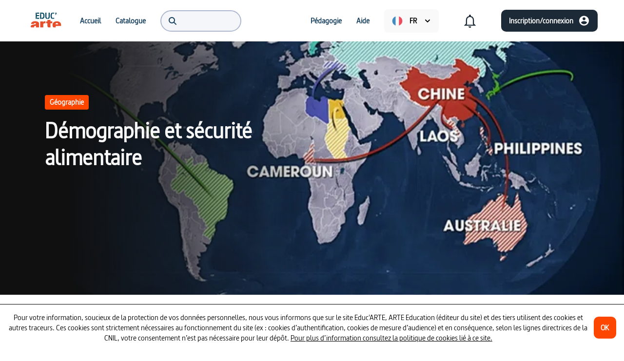

--- FILE ---
content_type: text/html; charset=utf-8
request_url: https://educ.arte.tv/article/fiche-pedagogique-demographie-et-securite-alimentaire
body_size: 30956
content:
<!DOCTYPE html><html lang="fr"><head><meta charSet="utf-8"/><meta name="viewport" content="width=device-width"/><title>Démographie et sécurité alimentaire  | Educ&#x27;ARTE</title><meta name="description" content="Pour consulter ou imprimer la fiche, cliquez &lt;a target=&quot;_blank&quot; rel=&quot;noopener noreferrer nofollow&quot; href=&quot;https://medias-educarte.lab.arte.tv/prod/medias/pdf/cf/"/><meta name="next-head-count" content="4"/><link rel="preload" href="/_next/static/css/87428b3cc4616366.css" as="style"/><link rel="stylesheet" href="/_next/static/css/87428b3cc4616366.css" data-n-g=""/><link rel="preload" href="/_next/static/css/81b400d7e00f2f0d.css" as="style"/><link rel="stylesheet" href="/_next/static/css/81b400d7e00f2f0d.css" data-n-p=""/><noscript data-n-css=""></noscript><script defer="" nomodule="" src="/_next/static/chunks/polyfills-42372ed130431b0a.js"></script><script src="/_next/static/chunks/webpack-4b0ee288055094ea.js" defer=""></script><script src="/_next/static/chunks/framework-945b357d4a851f4b.js" defer=""></script><script src="/_next/static/chunks/main-990a28a83c4c0de7.js" defer=""></script><script src="/_next/static/chunks/pages/_app-f6fb02002a79aac7.js" defer=""></script><script src="/_next/static/chunks/9786-caa13b5b7967b668.js" defer=""></script><script src="/_next/static/chunks/9382-17b01864d2c36a78.js" defer=""></script><script src="/_next/static/chunks/3443-7d0002e92dba93ec.js" defer=""></script><script src="/_next/static/chunks/pages/article/%5Bslug%5D-6dd9b6baeb8a59b3.js" defer=""></script><script src="/_next/static/Ssia8wbMfSI4xUSKwfonu/_buildManifest.js" defer=""></script><script src="/_next/static/Ssia8wbMfSI4xUSKwfonu/_ssgManifest.js" defer=""></script></head><body><div id="__next"><span id=":Rm:" style="position:fixed" hidden=""></span><span id=":Rd6:" style="position:fixed" hidden=""></span><span id=":Rql6:" style="position:fixed" hidden=""></span><div class="Header_desktopRoot__AK_bL"><header role="banner"><nav class="DesktopHeader_nav__iBzQ9" role="navigation"><menu class="DesktopHeaderLeftNavigation_root__xu5VE"><li class="DesktopHeaderLeftNavigation_menuItem__eEOmy"><a role="menuitem" href="/"><svg version="1.0" xmlns="http://www.w3.org/2000/svg" width="80" height="52" viewBox="0 0 1890 1417" preserveAspectRatio="xMidYMid meet" role="img" aria-label="Educ’ARTE"><path fill="#FFF" d="M1363 1418H1V1H1891V1418L1363 1418M182.5 926.31c30.665 0 61.33-.078 91.994.095 4.125.023 5.962-.9 6.305-5.303 1.13-14.522 9.268-24.426 22.071-30.28 19.258-8.808 39.43-8.613 59.727-4.412 7.715 1.597 14.89 4.581 20.94 9.94 14.96 13.25 12.189 36.714-6.167 44.084-11.308 4.54-23.532 7.36-35.61 9.31-25.303 4.085-50.803 6.935-76.183 10.567-30.526 4.368-60.759 10.16-89.837 20.77-16.82 6.138-32.74 13.966-46.333 25.965-19.711 17.4-28.147 39.795-29.513 65.465-.943 17.726 5.473 32.223 18.817 43.711 7.46 6.423 15.476 10.383 26.08 10.281 49.66-.479 99.327-.209 148.992-.221 1.715 0 3.43-.155 5.146-.237l1.597-2.281c-1.63-.841-3.657-1.316-4.825-2.582-8.065-8.749-14.682-18.187-13.35-31.031 1.842-17.744 12.816-28.253 28.453-34.005 18.726-6.887 37.863-12.654 56.81-18.939 8.138-2.7 16.248-5.48 25.341-8.552v6.245c-.001 28.832.048 57.664-.071 86.495-.015 3.559.8 4.981 4.688 4.973 53.164-.11 106.328-.107 159.492.001 3.776.008 4.803-1.184 4.798-4.878-.102-74.496-.034-148.993-.149-223.489-.019-12.242-2.287-24.172-7.12-35.516-11.353-26.65-32.348-43.483-57.537-55.723-27.854-13.534-57.653-20.259-88.226-24.048-44.58-5.527-89.072-5.518-133.424 2.092-28.918 4.962-56.618 13.592-82.028 28.63-37.279 22.063-62.59 53.256-72.544 95.96-1.25 5.364-1.625 10.933-2.477 16.913H182.5M1632.529 789.03c-4.072-.858-8.112-1.943-12.222-2.537-34.248-4.955-68.514-7.047-103.03-2.174-35.768 5.05-69.948 14.672-101.63 32.403-49.876 27.914-80.13 70.202-91.224 125.97-6.026 30.29-6.49 60.856-.528 91.374 6.522 33.385 20.08 63.337 42.86 88.804 1.625 1.815 4.716 3.269 7.134 3.281 38.33.203 76.663.082 114.994.23 4.226.016 5.317-1.314 5.288-5.412-.175-24.498.033-48.998-.194-73.495-.045-4.855.97-6.585 6.273-6.576 96.996.168 193.992.124 290.989.125 1 0 2.006-.07 2.998.017 2.87.25 4.308-.898 4.51-3.897.302-4.483 1.02-8.939 1.295-13.423 2.36-38.485-1.265-76.19-15.009-112.524-11.483-30.36-29.223-56.36-54.239-77.208-28.436-23.698-61.55-37.27-98.265-44.958m-666.65 14.479c0 27.665.104 55.331-.105 82.995-.035 4.69 1.074 6.325 6.024 6.245 17.828-.287 35.663-.114 53.496-.114 11.128 0 11.112 0 11.11 11.296-.007 40.665-.24 81.333.12 121.995.135 15.117.641 30.374 2.838 45.293 2.556 17.363 11.438 31.843 25.738 42.508 12.589 9.388 27.305 12.099 42.486 12.267 30.829.34 61.664.097 92.493.423 5.086.054 6.355-1.203 6.343-6.317-.183-73.83-.081-147.661-.23-221.492-.01-4.847 1.368-6.117 6.156-6.082 29.998.216 59.998.028 89.996.2 4.487.026 6.014-1.06 5.98-5.834a6439.43 6439.43 0 0 1 0-92.496c.035-4.983-1.61-6.115-6.287-6.087-30.164.184-60.331.019-90.496.186-4.196.024-5.367-1.244-5.332-5.37.184-21.33.087-42.664.087-63.997 0-10.413 0-10.413-10.556-10.413-51.165 0-102.33.005-153.495-.02-3.116 0-5.95-.395-5.914 4.355.181 23.163-.03 46.331.3 69.492.067 4.725-1.13 6.01-5.765 5.958-19.83-.222-39.666.032-59.496-.195-4.483-.052-6.018 1.363-5.55 5.715.3 2.801.058 5.66.059 9.489M896.5 892.634c7.998.001 15.998-.113 23.992.06 3.184.07 4.397-.85 4.386-4.22-.103-31.992-.103-63.984.002-95.975.01-3.038-1.038-4.425-3.857-5.354-11.96-3.944-24.187-6.063-36.786-6.086-40.632-.076-72.49 15.871-93.748 51.239-.369.613-.968 1.088-2.129 2.361-.125-2.544-.268-4.124-.27-5.703-.017-11.664-.188-23.332.092-34.989.105-4.342-1.08-5.68-5.567-5.665-48.654.159-97.308.167-145.962-.009-4.705-.017-5.85 1.37-5.846 5.913.116 108.972.114 217.944 0 326.915-.005 4.228 1.245 5.267 5.348 5.257 53.486-.13 106.972-.15 160.458.022 4.74.015 5.79-1.41 5.777-5.931-.156-50.82-.29-101.642.063-152.46.07-10.063.91-20.497 3.695-30.092 6.751-23.267 24.189-35.742 46.642-42.191 14.023-4.028 28.409-2.96 43.71-3.092M787.333 637.788c26.029-7.288 46.31-22.16 60.014-45.633 9.724-16.654 14.412-35.029 17.617-53.786 4.56-26.693 5.772-53.664 4.856-80.682-.92-27.17-3.381-54.196-11.747-80.304-9.384-29.28-26.611-51.936-55.294-64.716-18.404-8.2-37.934-11.437-57.878-11.645-38.15-.398-76.305-.214-114.457-.414-3.666-.019-4.931.94-4.883 4.755.194 15.492.072 30.988.093 46.483.001 1.29.195 2.58.337 4.342h5.679c35.321.002 70.643-.03 105.965.029 10.723.018 21.254 1.422 31.26 5.553 17.447 7.204 25.876 21.788 30.983 38.75 5.713 18.974 7.094 38.596 7.471 58.285.546 28.518.485 57.045-7.404 84.78-5.104 17.945-14.047 33.449-32.886 39.927-7.902 2.717-16.48 4.147-24.845 4.68-12.28.784-24.647.343-36.974.188-3.375-.042-4.717.774-4.678 4.415.17 15.66.154 31.323.01 46.983-.032 3.471 1.008 4.635 4.57 4.55 10.324-.25 20.657-.094 30.986-.176 17.038-.136 33.917-1.624 51.205-6.364M450.549 493.679c37.15.002 74.299-.05 111.447.082 4.044.014 5.525-.999 5.458-5.287-.238-15.323-.085-30.651-.105-45.977-.001-1.291-.191-2.582-.342-4.473h-6.113c-38.15 0-76.298-.072-114.447.097-4.516.02-5.906-1.052-5.883-5.786.199-41.98.038-83.961.228-125.941.021-4.74-1.407-5.89-5.94-5.819-16.323.254-32.654.268-48.975-.007-4.6-.078-5.857 1.17-5.852 5.822.133 110.616.103 221.231.103 331.847v6.03h5.922c15.993 0 31.985-.002 47.978.001 6.656.001 6.655.006 6.654-6.416 0-45.146-.01-90.292.006-135.438.003-9.728-1.085-8.687 9.861-8.735m873.393-197.149c-6.729 1.12-13.525 1.935-20.174 3.415-25.834 5.75-47.376 18.353-62.528 40.532-13.51 19.777-20.317 42.213-24.372 65.481-5.403 31-6.382 62.284-4.449 93.668 1.727 28.044 5.665 55.655 16.423 81.884 7.805 19.029 19.05 35.42 36.34 47.18 19.945 13.566 42.473 18.493 66.055 20.15 3.967.278 4.342-1.61 4.324-4.736-.087-14.832-.185-29.667.055-44.496.066-4.08-1.342-5.515-5.238-6.005-11.189-1.406-21.098-5.797-29.474-13.5-12.4-11.404-17.483-26.46-20.988-42.229-4.616-20.768-5.67-41.911-5.71-63.092-.05-25.19.96-50.31 7.364-74.888 6.937-26.624 21.758-45.045 50.692-48.69 3.03-.38 3.307-1.916 3.294-4.364-.07-13.5-.038-26.999-.04-40.498 0-10.634 0-10.634-11.574-9.812M919.357 536.387c2.388 14.083 3.758 28.435 7.398 42.187 5.707 21.564 17.593 39.309 36.857 51.585 20.322 12.95 42.953 17.365 66.501 18.737 3.547.207 3.603-1.893 3.594-4.445-.045-12.829-.024-25.658-.025-38.488-.001-11.385-.032-11.166-11.292-12.79-14.074-2.029-26.578-7.165-33.191-20.86-2.86-5.924-5.561-12.35-6.313-18.783-1.889-16.171-3.564-32.471-3.661-48.73-.395-66.143-.217-132.29-.053-198.436.012-4.755-1.419-5.85-5.922-5.78-16.324.251-32.658.266-48.981-.007-4.69-.079-5.883 1.364-5.87 5.954.156 51.817.015 103.634.137 155.451.057 24.485.508 48.968.821 74.405m200.15-235.704c-3.5 0-6.998-.002-10.497-.001-6.463.001-6.46.002-6.46 6.626-.009 67.648.008 135.295-.049 202.943-.014 17.184-.694 34.342-5.424 51.014-4.23 14.914-13.007 25.793-28.521 29.927-5.28 1.407-10.755 2.284-16.198 2.81-3.535.342-4.407 1.744-4.378 5.036.132 15.161.148 30.325-.008 45.486-.037 3.624 1.25 4.836 4.701 4.274 12.462-2.028 25.239-2.896 37.338-6.23 28.3-7.796 49.416-24.593 60.813-52.452 9.122-22.298 11.956-45.716 12.05-69.455.284-71.645.102-143.292.23-214.939.008-3.982-1.18-5.188-5.112-5.122-12.493.21-24.992.082-38.485.083M625.647 429.5v214.45c2.195.098 3.662.22 5.13.22 16.657.014 33.316-.14 49.968.11 4.298.064 5.258-1.35 5.253-5.392-.1-88.28-.099-176.559-.005-264.838.004-3.822-.832-5.228-4.977-5.169-16.82.24-33.646.233-50.466.002-4.103-.056-5.02 1.328-4.983 5.15.172 18.155.079 36.311.08 55.467M543.5 644.275h25.793c.124-2.062.304-3.671.306-5.28.022-15.167-.15-30.336.116-45.498.076-4.365-1.461-5.157-5.442-5.14-34.499.146-68.998.084-103.498.084h-5.16v55.833H543.5m23.85-325.77c.002-4.16-.24-8.34.072-12.478.31-4.137-1.125-5.448-5.322-5.43-33.952.148-67.905.166-101.857-.017-4.375-.024-5.22 1.479-5.166 5.447.202 15.142.073 30.29.091 45.435.002 1.44.168 2.88.253 4.239.903.227 1.377.45 1.852.45 35.45.024 70.9 0 106.35.088 3.28.008 3.806-1.49 3.778-4.281-.11-10.817-.048-21.636-.05-33.453m966.189 43.681c3.645-8.888 8.646-17.488 10.62-26.733 3.029-14.195-5.874-29.24-19.078-35.86-13.238-6.636-29.841-4.286-40.447 5.723-17.887 16.883-14.713 44.94 6.642 57.392 2.895 1.687 3.491 2.94 2.296 6.207-3.656 9.99-6.82 20.16-10.136 30.272-2.458 7.498-4.854 15.017-7.4 22.902 7.385 1.552 14.097 2.718 20.663 4.443 3.317.87 4.781-.15 6.179-2.976 10.025-20.276 20.171-40.493 30.66-61.37M1349.93 616.5v31.954c26.435-1.577 50.701-8.519 74.563-19.389l-25.808-49.172c-14.557 7.81-29.314 12.671-45.1 14.043-3.143.274-3.774 1.827-3.704 4.586.142 5.656.047 11.318.049 17.978m5.651-320.392c-4.746-1.007-5.854 1.066-5.757 5.62.292 13.812.106 27.635.106 41.453v6.115l45.452 12.097 24.704-48.481c-20.416-10.027-41.513-15.152-64.505-16.804z"></path><path fill="#E74E2B" d="M182 926.31h-63.643c.852-5.98 1.226-11.549 2.477-16.913 9.954-42.704 35.265-73.897 72.544-95.96 25.41-15.038 53.11-23.668 82.028-28.63 44.352-7.61 88.844-7.619 133.424-2.092 30.573 3.79 60.372 10.514 88.226 24.048 25.189 12.24 46.184 29.073 57.537 55.723 4.833 11.344 7.101 23.274 7.12 35.516.115 74.496.047 148.993.149 223.49.005 3.693-1.022 4.885-4.798 4.877a38805.52 38805.52 0 0 0-159.492 0c-3.888.007-4.703-1.415-4.688-4.974.12-28.831.07-57.663.071-86.495v-6.245c-9.093 3.072-17.203 5.853-25.34 8.552-18.948 6.285-38.085 12.052-56.81 18.94-15.638 5.75-26.612 16.26-28.453 34.004-1.333 12.844 5.284 22.282 13.35 31.03 1.167 1.267 3.195 1.742 4.824 2.583l-1.597 2.28c-1.716.083-3.431.238-5.146.238-49.665.012-99.332-.258-148.992.221-10.604.102-18.62-3.858-26.08-10.28-13.344-11.49-19.76-25.986-18.817-43.712 1.366-25.67 9.802-48.065 29.513-65.465C143 995.047 158.92 987.219 175.74 981.08c29.078-10.61 59.311-16.402 89.837-20.77 25.38-3.632 50.88-6.482 76.183-10.567 12.078-1.95 24.302-4.77 35.61-9.31 18.356-7.37 21.128-30.834 6.167-44.083-6.05-5.36-13.225-8.344-20.94-9.941-20.296-4.201-40.469-4.396-59.727 4.411-12.803 5.855-20.94 15.759-22.071 30.28-.343 4.405-2.18 5.327-6.305 5.304-30.664-.173-61.33-.094-92.494-.095zM1632.94 789.121c36.303 7.597 69.418 21.168 97.854 44.866 25.016 20.847 42.756 46.849 54.239 77.208 13.744 36.335 17.369 74.039 15.01 112.524-.276 4.484-.994 8.94-1.296 13.423-.202 2.999-1.64 4.146-4.51 3.897-.992-.087-1.998-.017-2.998-.017-96.997-.001-193.993.043-290.99-.125-5.303-.01-6.317 1.721-6.272 6.576.227 24.497.019 48.997.194 73.495.03 4.098-1.062 5.428-5.288 5.412-38.331-.148-76.664-.027-114.994-.23-2.418-.012-5.51-1.466-7.133-3.281-22.782-25.467-36.34-55.42-42.861-88.804-5.962-30.518-5.498-61.084.528-91.374 11.095-55.768 41.348-98.056 91.224-125.97 31.682-17.73 65.862-27.352 101.63-32.403 34.516-4.873 68.782-2.78 103.03 2.174 4.11.594 8.15 1.68 12.634 2.63m-79.115 97.277c-3.15.278-6.32.41-9.446.857-17.001 2.429-32.166 8.373-42.878 22.705-8.847 11.836-11.762 25.404-12.118 39.872-.11 4.452.779 6.08 5.64 6.034 25.98-.242 51.962-.115 77.943-.115 18.653 0 37.307-.077 55.96.069 3.737.03 5.18-1.084 4.62-4.895-.82-5.58-.85-11.326-2.147-16.78-4.517-18.992-15.574-32.724-33.663-40.65-13.754-6.027-28.222-7.33-43.911-7.097zM965.879 803.01c-.001-3.33.241-6.19-.06-8.99-.467-4.353 1.068-5.768 5.55-5.716 19.831.227 39.667-.027 59.497.195 4.636.052 5.832-1.233 5.765-5.958-.33-23.16-.119-46.329-.3-69.492-.037-4.75 2.798-4.356 5.914-4.354 51.165.024 102.33.018 153.495.019 10.557 0 10.557 0 10.556 10.413 0 21.333.097 42.666-.087 63.997-.035 4.126 1.136 5.394 5.332 5.37 30.165-.167 60.332-.002 90.496-.186 4.678-.028 6.322 1.104 6.286 6.087a6439.43 6439.43 0 0 0 0 92.496c.035 4.774-1.492 5.86-5.98 5.834-29.997-.172-59.997.016-89.995-.2-4.788-.035-6.166 1.235-6.156 6.082.149 73.83.047 147.662.23 221.492.012 5.114-1.257 6.37-6.343 6.317-30.829-.326-61.664-.082-92.493-.423-15.18-.168-29.897-2.879-42.486-12.267-14.3-10.665-23.182-25.145-25.738-42.508-2.197-14.92-2.703-30.176-2.837-45.293-.361-40.662-.128-81.33-.12-121.995.001-11.296.017-11.296-11.11-11.296-17.834 0-35.67-.173-53.497.114-4.95.08-6.059-1.556-6.024-6.245.21-27.664.104-55.33.105-83.493zM896 892.634c-14.801.132-29.187-.936-43.21 3.092-22.453 6.449-39.89 18.924-46.642 42.19-2.785 9.596-3.625 20.03-3.695 30.094-.354 50.817-.219 101.64-.063 152.459.013 4.521-1.036 5.946-5.777 5.93-53.486-.17-106.972-.151-160.458-.021-4.103.01-5.353-1.029-5.348-5.257.114-108.971.116-217.943 0-326.915-.005-4.543 1.141-5.93 5.846-5.913 48.654.176 97.308.168 145.962.009 4.487-.015 5.672 1.323 5.567 5.665-.28 11.657-.109 23.325-.092 34.989.002 1.58.145 3.159.27 5.703 1.161-1.273 1.76-1.748 2.129-2.361 21.258-35.368 53.116-51.315 93.748-51.24 12.599.024 24.826 2.143 36.786 6.087 2.82.93 3.867 2.316 3.857 5.354a14791.33 14791.33 0 0 0-.002 95.975c.011 3.37-1.202 4.29-4.386 4.22-7.994-.173-15.994-.059-24.492-.06z"></path><path fill="#034560" d="M786.936 637.869c-16.891 4.66-33.77 6.147-50.808 6.283-10.329.082-20.662-.073-30.986.175-3.562.086-4.602-1.078-4.57-4.549.144-15.66.16-31.323-.01-46.983-.039-3.64 1.303-4.457 4.678-4.415 12.327.155 24.694.596 36.974-.188 8.365-.533 16.943-1.963 24.845-4.68 18.839-6.478 27.782-21.982 32.886-39.927 7.889-27.735 7.95-56.262 7.404-84.78-.377-19.69-1.758-39.311-7.471-58.286-5.107-16.96-13.536-31.545-30.984-38.75-10.005-4.13-20.536-5.534-31.26-5.552-35.321-.06-70.643-.027-105.964-.029h-5.68c-.141-1.762-.335-3.052-.336-4.342-.02-15.495.1-30.99-.093-46.483-.048-3.815 1.217-4.774 4.883-4.755 38.152.2 76.307.016 114.457.414 19.944.208 39.474 3.445 57.878 11.645 28.683 12.78 45.91 35.436 55.294 64.716 8.366 26.108 10.826 53.133 11.747 80.304.916 27.018-.296 53.989-4.856 80.682-3.205 18.757-7.893 37.132-17.617 53.786-13.705 23.473-33.985 38.345-60.41 45.714z"></path><path fill="#044661" d="M450.058 493.679c-10.455.048-9.367-.993-9.37 8.735-.016 45.146-.006 90.292-.006 135.438 0 6.422.002 6.417-6.654 6.416-15.993-.003-31.985 0-47.978 0h-5.922v-6.031c0-110.616.03-221.231-.103-331.847-.005-4.652 1.252-5.9 5.852-5.822 16.321.275 32.652.26 48.974.007 4.534-.07 5.962 1.08 5.94 5.819-.19 41.98-.028 83.96-.227 125.94-.023 4.735 1.367 5.807 5.883 5.787 38.149-.169 76.298-.097 114.447-.097h6.113c.15 1.891.34 3.182.342 4.473.02 15.326-.133 30.654.105 45.977.067 4.288-1.414 5.301-5.458 5.287-37.148-.132-74.298-.08-111.938-.082z"></path><path fill="#034560" d="M1324.396 296.484c11.12-.776 11.12-.776 11.12 9.858.002 13.5-.03 26.999.04 40.498.013 2.448-.264 3.983-3.294 4.365-28.934 3.644-43.755 22.065-50.692 48.69-6.404 24.577-7.414 49.696-7.365 74.887.041 21.18 1.095 42.324 5.711 63.092 3.505 15.768 8.589 30.825 20.988 42.229 8.376 7.703 18.285 12.094 29.474 13.5 3.896.49 5.304 1.926 5.238 6.005-.24 14.829-.142 29.664-.055 44.496.018 3.126-.357 5.014-4.324 4.735-23.582-1.656-46.11-6.583-66.055-20.149-17.29-11.76-28.535-28.151-36.34-47.18-10.758-26.229-14.696-53.84-16.423-81.884-1.933-31.384-.954-62.669 4.449-93.668 4.055-23.268 10.861-45.704 24.372-65.48 15.152-22.18 36.694-34.784 62.528-40.533 6.649-1.48 13.445-2.294 20.628-3.461zM919.337 535.91c-.293-24.96-.744-49.443-.801-73.928-.122-51.817.019-103.634-.137-155.45-.013-4.59 1.18-6.034 5.87-5.955 16.323.273 32.657.258 48.981.007 4.503-.07 5.934 1.025 5.922 5.78-.164 66.145-.342 132.293.053 198.436.097 16.259 1.772 32.559 3.661 48.73.752 6.434 3.453 12.86 6.313 18.783 6.613 13.695 19.117 18.831 33.19 20.86 11.26 1.624 11.292 1.405 11.293 12.79 0 12.83-.02 25.66.025 38.488.009 2.552-.047 4.652-3.594 4.445-23.548-1.372-46.18-5.787-66.501-18.737-19.264-12.276-31.15-30.021-36.857-51.585-3.64-13.752-5.01-28.104-7.418-42.663z"></path><path fill="#034561" d="M1120.005 300.683c12.995-.001 25.494.127 37.987-.083 3.932-.066 5.12 1.14 5.113 5.122-.129 71.647.053 143.294-.23 214.94-.095 23.738-2.93 47.156-12.051 69.454-11.397 27.86-32.512 44.656-60.813 52.453-12.1 3.333-24.876 4.201-37.338 6.23-3.45.56-4.738-.651-4.7-4.275.155-15.161.14-30.325.007-45.486-.029-3.292.843-4.694 4.378-5.036 5.443-.526 10.918-1.403 16.198-2.81 15.514-4.134 24.29-15.013 28.521-29.927 4.73-16.672 5.41-33.83 5.424-51.014.057-67.648.04-135.295.049-202.943 0-6.624-.003-6.625 6.46-6.626l10.995.001z"></path><path fill="#024460" d="M625.647 429c-.001-18.656.092-36.812-.08-54.966-.037-3.823.88-5.207 4.983-5.15 16.82.23 33.647.237 50.466-.003 4.145-.059 4.98 1.347 4.977 5.169-.094 88.28-.096 176.559.005 264.838.005 4.041-.955 5.456-5.253 5.392-16.652-.25-33.311-.096-49.968-.11-1.468 0-2.935-.122-5.13-.22V429z"></path><path fill="#064762" d="M543 644.274h-87.385V588.44h5.16c34.5 0 69 .062 103.498-.084 3.98-.017 5.518.775 5.442 5.14-.266 15.162-.094 30.33-.116 45.497-.002 1.61-.182 3.219-.306 5.28H543z"></path><path fill="#034560" d="M567.35 319.003c.003 11.318-.058 22.137.05 32.954.029 2.791-.498 4.29-3.777 4.281-35.45-.088-70.9-.064-106.35-.087-.475 0-.949-.224-1.852-.451-.085-1.36-.251-2.8-.253-4.239-.018-15.145.11-30.293-.091-45.435-.053-3.968.79-5.47 5.166-5.447 33.952.183 67.905.165 101.857.017 4.197-.018 5.633 1.293 5.322 5.43-.311 4.138-.07 8.317-.071 12.977z"></path><path fill="#044661" d="M1533.349 362.506c-10.299 20.556-20.445 40.773-30.47 61.049-1.398 2.826-2.862 3.847-6.18 2.976-6.565-1.725-13.277-2.891-20.662-4.443 2.546-7.885 4.942-15.404 7.4-22.902 3.316-10.113 6.48-20.283 10.136-30.272 1.195-3.267.6-4.52-2.296-6.207-21.355-12.451-24.53-40.51-6.642-57.392 10.606-10.01 27.21-12.359 40.447-5.723 13.204 6.62 22.107 21.665 19.077 35.86-1.973 9.245-6.974 17.845-10.81 27.054z"></path><path fill="#054662" d="M1349.929 616c-.002-6.16.093-11.822-.05-17.478-.069-2.759.562-4.312 3.706-4.586 15.785-1.372 30.542-6.234 45.099-14.043l25.808 49.172c-23.862 10.87-48.128 17.812-74.563 19.39V616zM1356.051 296.12c22.52 1.64 43.618 6.765 64.034 16.792l-24.704 48.481-45.452-12.097v-6.115c0-13.818.186-27.64-.106-41.453-.097-4.554 1.011-6.627 6.228-5.608z"></path><path fill="#FFFCFC" d="M1554.294 886.391c15.221-.225 29.689 1.078 43.443 7.105 18.089 7.926 29.146 21.658 33.663 40.65 1.298 5.454 1.327 11.2 2.147 16.78.56 3.811-.883 4.924-4.62 4.895-18.653-.146-37.307-.069-55.96-.069-25.981 0-51.963-.127-77.942.115-4.862.046-5.75-1.582-5.641-6.034.356-14.468 3.271-28.036 12.118-39.872 10.712-14.332 25.877-20.276 42.878-22.705 3.125-.447 6.296-.58 9.914-.865z"></path></svg></a></li><li><a class="HeaderLinkMenuItem_link__z6UFp" role="menuitem" href="/"><span class="HeaderLinkMenuItem_linkText__GchcJ">Accueil</span></a></li><li><a class="HeaderLinkMenuItem_link__z6UFp" role="menuitem" href="/search"><span class="HeaderLinkMenuItem_linkText__GchcJ">Catalogue</span></a></li><li class="DesktopHeaderLeftNavigation_menuItem__eEOmy DesktopHeaderLeftNavigation_searchMenuItem__3Y8tm"><div><div class="SearchAutocompleteInput_inputContainer__FciQp" role="search"><svg aria-hidden="true" focusable="false" data-prefix="fas" data-icon="magnifying-glass" class="svg-inline--fa fa-magnifying-glass SearchAutocompleteInput_searchIcon__17dUN" role="img" xmlns="http://www.w3.org/2000/svg" viewBox="0 0 512 512"><path fill="currentColor" d="M416 208c0 45.9-14.9 88.3-40 122.7L502.6 457.4c12.5 12.5 12.5 32.8 0 45.3s-32.8 12.5-45.3 0L330.7 376c-34.4 25.2-76.8 40-122.7 40C93.1 416 0 322.9 0 208S93.1 0 208 0S416 93.1 416 208zM208 352a144 144 0 1 0 0-288 144 144 0 1 0 0 288z"></path></svg><input type="search" class="SearchAutocompleteInput_input__x3U1q" role="menuitem" value=""/></div></div><div role="presentation" style="position:absolute;top:0;left:0;width:max-content"><div id=":R5ajal6:" hidden="" data-dialog="" role="dialog" tabindex="-1" data-placing="" class="SearchAutocomplete_popover__tc_ar" style="position:relative;display:none"><div class="SearchAutocomplete_circularProgressWrapper__uVUwM"><div class="CircularProgress_circularProgressContainer__dqa_1" style="margin:0px"><div class="CircularProgress_circularProgressSpinner__MN7_w CircularProgress_primary__TteIw" style="width:32px;height:32px;border-width:3.2px"></div><p>Chargement...</p></div></div></div></div></li></menu><menu class="DesktopHeaderRightNavigation_root__wE0Mk"><li><a class="HeaderLinkMenuItem_link__z6UFp" role="menuitem" href="/pedagogy"><span class="HeaderLinkMenuItem_linkText__GchcJ">Pédagogie</span></a></li><li><a class="HeaderLinkMenuItem_link__z6UFp" role="menuitem" href="/help"><span class="HeaderLinkMenuItem_linkText__GchcJ">Aide</span></a></li><li class="DesktopHeaderRightNavigation_menuItem__AIY2s"><div class="DropdownLanguage_fakeSelect__ZUjFb"></div></li><li class="DesktopHeaderRightNavigation_menuItem__AIY2s"><button role="menuitem" aria-expanded="false" aria-haspopup="listbox" aria-autocomplete="none" class="DropdownNotifications_disconnectedSelect__r7Zuk" aria-selected="true"><svg xmlns="http://www.w3.org/2000/svg" width="36" height="36" fill="none"><path stroke="#1C2936" stroke-width="2.2" d="M25.15 23.692v.454l.32.321 2.262 2.28H8.268l2.262-2.28.32-.321v-7.377c0-3.886 2.009-6.885 5.343-7.68l.845-.202v-1.81c0-.549.436-.977.962-.977s.962.428.962.977v1.809l.844.202c3.322.796 5.344 3.81 5.344 7.681v6.923Zm-5.913 6.639c-.305.349-.75.569-1.237.569a1.64 1.64 0 0 1-1.241-.57h2.478Z"></path></svg></button></li><li class="DesktopHeaderRightNavigation_menuItem__AIY2s DesktopHeaderRightNavigation_itemAreaCircleIcon__oy4Ce"><button aria-disabled="false" type="button" aria-label="Inscription/connexion" class="ActionButton_root__4EHpi ActionButton_primary__1GCuj ActionButton_rightIcon__dzlHd"><span class="ActionButton_label__fL0d8">Inscription/connexion</span><svg xmlns="http://www.w3.org/2000/svg" width="24" height="25" fill="none"><g clip-path="url(#a)"><path fill="#fff" d="M12 2.5c-5.52 0-10 4.48-10 10s4.48 10 10 10 10-4.48 10-10-4.48-10-10-10Zm0 3c1.66 0 3 1.34 3 3s-1.34 3-3 3-3-1.34-3-3 1.34-3 3-3Zm0 14.2a7.2 7.2 0 0 1-6-3.22c.03-1.99 4-3.08 6-3.08 1.99 0 5.97 1.09 6 3.08a7.2 7.2 0 0 1-6 3.22Z"></path></g><defs><clipPath id="a"><path fill="#fff" d="M0 .5h24v24H0z"></path></clipPath></defs></svg></button></li><li class="DesktopHeaderRightNavigation_menuItem__AIY2s DesktopHeaderRightNavigation_itemAreaIcon__nvAMn"><button aria-disabled="false" type="button" aria-label="Inscription/connexion" class="ActionButton_root__4EHpi ActionButton_primary__1GCuj ActionButton_rightIcon__dzlHd"><span class="ActionButton_label__fL0d8">Inscription/connexion</span><svg xmlns="http://www.w3.org/2000/svg" width="24" height="25" fill="none"><g clip-path="url(#a)"><path fill="#fff" d="M12 2.5c-5.52 0-10 4.48-10 10s4.48 10 10 10 10-4.48 10-10-4.48-10-10-10Zm0 3c1.66 0 3 1.34 3 3s-1.34 3-3 3-3-1.34-3-3 1.34-3 3-3Zm0 14.2a7.2 7.2 0 0 1-6-3.22c.03-1.99 4-3.08 6-3.08 1.99 0 5.97 1.09 6 3.08a7.2 7.2 0 0 1-6 3.22Z"></path></g><defs><clipPath id="a"><path fill="#fff" d="M0 .5h24v24H0z"></path></clipPath></defs></svg></button></li></menu></nav></header></div><div class="Header_mobileRoot__nR5mZ"><div class="MobileHeader_root__g5MUr"><div class="MobileHeaderMenu_root__MiNgB"><button class="MobileHeaderMenu_menuButton__tygsx"><svg aria-hidden="true" focusable="false" data-prefix="fas" data-icon="bars" class="svg-inline--fa fa-bars " role="img" xmlns="http://www.w3.org/2000/svg" viewBox="0 0 448 512" style="width:21px;height:18px"><path fill="currentColor" d="M0 96C0 78.3 14.3 64 32 64l384 0c17.7 0 32 14.3 32 32s-14.3 32-32 32L32 128C14.3 128 0 113.7 0 96zM0 256c0-17.7 14.3-32 32-32l384 0c17.7 0 32 14.3 32 32s-14.3 32-32 32L32 288c-17.7 0-32-14.3-32-32zM448 416c0 17.7-14.3 32-32 32L32 448c-17.7 0-32-14.3-32-32s14.3-32 32-32l384 0c17.7 0 32 14.3 32 32z"></path></svg></button><div class="MobileHeaderMenu_logos__7XqpI"><a href="/"><svg version="1.0" xmlns="http://www.w3.org/2000/svg" width="80" height="52" viewBox="0 0 1890 1417" preserveAspectRatio="xMidYMid meet" role="img" aria-label="Educ’ARTE"><path fill="#FFF" d="M1363 1418H1V1H1891V1418L1363 1418M182.5 926.31c30.665 0 61.33-.078 91.994.095 4.125.023 5.962-.9 6.305-5.303 1.13-14.522 9.268-24.426 22.071-30.28 19.258-8.808 39.43-8.613 59.727-4.412 7.715 1.597 14.89 4.581 20.94 9.94 14.96 13.25 12.189 36.714-6.167 44.084-11.308 4.54-23.532 7.36-35.61 9.31-25.303 4.085-50.803 6.935-76.183 10.567-30.526 4.368-60.759 10.16-89.837 20.77-16.82 6.138-32.74 13.966-46.333 25.965-19.711 17.4-28.147 39.795-29.513 65.465-.943 17.726 5.473 32.223 18.817 43.711 7.46 6.423 15.476 10.383 26.08 10.281 49.66-.479 99.327-.209 148.992-.221 1.715 0 3.43-.155 5.146-.237l1.597-2.281c-1.63-.841-3.657-1.316-4.825-2.582-8.065-8.749-14.682-18.187-13.35-31.031 1.842-17.744 12.816-28.253 28.453-34.005 18.726-6.887 37.863-12.654 56.81-18.939 8.138-2.7 16.248-5.48 25.341-8.552v6.245c-.001 28.832.048 57.664-.071 86.495-.015 3.559.8 4.981 4.688 4.973 53.164-.11 106.328-.107 159.492.001 3.776.008 4.803-1.184 4.798-4.878-.102-74.496-.034-148.993-.149-223.489-.019-12.242-2.287-24.172-7.12-35.516-11.353-26.65-32.348-43.483-57.537-55.723-27.854-13.534-57.653-20.259-88.226-24.048-44.58-5.527-89.072-5.518-133.424 2.092-28.918 4.962-56.618 13.592-82.028 28.63-37.279 22.063-62.59 53.256-72.544 95.96-1.25 5.364-1.625 10.933-2.477 16.913H182.5M1632.529 789.03c-4.072-.858-8.112-1.943-12.222-2.537-34.248-4.955-68.514-7.047-103.03-2.174-35.768 5.05-69.948 14.672-101.63 32.403-49.876 27.914-80.13 70.202-91.224 125.97-6.026 30.29-6.49 60.856-.528 91.374 6.522 33.385 20.08 63.337 42.86 88.804 1.625 1.815 4.716 3.269 7.134 3.281 38.33.203 76.663.082 114.994.23 4.226.016 5.317-1.314 5.288-5.412-.175-24.498.033-48.998-.194-73.495-.045-4.855.97-6.585 6.273-6.576 96.996.168 193.992.124 290.989.125 1 0 2.006-.07 2.998.017 2.87.25 4.308-.898 4.51-3.897.302-4.483 1.02-8.939 1.295-13.423 2.36-38.485-1.265-76.19-15.009-112.524-11.483-30.36-29.223-56.36-54.239-77.208-28.436-23.698-61.55-37.27-98.265-44.958m-666.65 14.479c0 27.665.104 55.331-.105 82.995-.035 4.69 1.074 6.325 6.024 6.245 17.828-.287 35.663-.114 53.496-.114 11.128 0 11.112 0 11.11 11.296-.007 40.665-.24 81.333.12 121.995.135 15.117.641 30.374 2.838 45.293 2.556 17.363 11.438 31.843 25.738 42.508 12.589 9.388 27.305 12.099 42.486 12.267 30.829.34 61.664.097 92.493.423 5.086.054 6.355-1.203 6.343-6.317-.183-73.83-.081-147.661-.23-221.492-.01-4.847 1.368-6.117 6.156-6.082 29.998.216 59.998.028 89.996.2 4.487.026 6.014-1.06 5.98-5.834a6439.43 6439.43 0 0 1 0-92.496c.035-4.983-1.61-6.115-6.287-6.087-30.164.184-60.331.019-90.496.186-4.196.024-5.367-1.244-5.332-5.37.184-21.33.087-42.664.087-63.997 0-10.413 0-10.413-10.556-10.413-51.165 0-102.33.005-153.495-.02-3.116 0-5.95-.395-5.914 4.355.181 23.163-.03 46.331.3 69.492.067 4.725-1.13 6.01-5.765 5.958-19.83-.222-39.666.032-59.496-.195-4.483-.052-6.018 1.363-5.55 5.715.3 2.801.058 5.66.059 9.489M896.5 892.634c7.998.001 15.998-.113 23.992.06 3.184.07 4.397-.85 4.386-4.22-.103-31.992-.103-63.984.002-95.975.01-3.038-1.038-4.425-3.857-5.354-11.96-3.944-24.187-6.063-36.786-6.086-40.632-.076-72.49 15.871-93.748 51.239-.369.613-.968 1.088-2.129 2.361-.125-2.544-.268-4.124-.27-5.703-.017-11.664-.188-23.332.092-34.989.105-4.342-1.08-5.68-5.567-5.665-48.654.159-97.308.167-145.962-.009-4.705-.017-5.85 1.37-5.846 5.913.116 108.972.114 217.944 0 326.915-.005 4.228 1.245 5.267 5.348 5.257 53.486-.13 106.972-.15 160.458.022 4.74.015 5.79-1.41 5.777-5.931-.156-50.82-.29-101.642.063-152.46.07-10.063.91-20.497 3.695-30.092 6.751-23.267 24.189-35.742 46.642-42.191 14.023-4.028 28.409-2.96 43.71-3.092M787.333 637.788c26.029-7.288 46.31-22.16 60.014-45.633 9.724-16.654 14.412-35.029 17.617-53.786 4.56-26.693 5.772-53.664 4.856-80.682-.92-27.17-3.381-54.196-11.747-80.304-9.384-29.28-26.611-51.936-55.294-64.716-18.404-8.2-37.934-11.437-57.878-11.645-38.15-.398-76.305-.214-114.457-.414-3.666-.019-4.931.94-4.883 4.755.194 15.492.072 30.988.093 46.483.001 1.29.195 2.58.337 4.342h5.679c35.321.002 70.643-.03 105.965.029 10.723.018 21.254 1.422 31.26 5.553 17.447 7.204 25.876 21.788 30.983 38.75 5.713 18.974 7.094 38.596 7.471 58.285.546 28.518.485 57.045-7.404 84.78-5.104 17.945-14.047 33.449-32.886 39.927-7.902 2.717-16.48 4.147-24.845 4.68-12.28.784-24.647.343-36.974.188-3.375-.042-4.717.774-4.678 4.415.17 15.66.154 31.323.01 46.983-.032 3.471 1.008 4.635 4.57 4.55 10.324-.25 20.657-.094 30.986-.176 17.038-.136 33.917-1.624 51.205-6.364M450.549 493.679c37.15.002 74.299-.05 111.447.082 4.044.014 5.525-.999 5.458-5.287-.238-15.323-.085-30.651-.105-45.977-.001-1.291-.191-2.582-.342-4.473h-6.113c-38.15 0-76.298-.072-114.447.097-4.516.02-5.906-1.052-5.883-5.786.199-41.98.038-83.961.228-125.941.021-4.74-1.407-5.89-5.94-5.819-16.323.254-32.654.268-48.975-.007-4.6-.078-5.857 1.17-5.852 5.822.133 110.616.103 221.231.103 331.847v6.03h5.922c15.993 0 31.985-.002 47.978.001 6.656.001 6.655.006 6.654-6.416 0-45.146-.01-90.292.006-135.438.003-9.728-1.085-8.687 9.861-8.735m873.393-197.149c-6.729 1.12-13.525 1.935-20.174 3.415-25.834 5.75-47.376 18.353-62.528 40.532-13.51 19.777-20.317 42.213-24.372 65.481-5.403 31-6.382 62.284-4.449 93.668 1.727 28.044 5.665 55.655 16.423 81.884 7.805 19.029 19.05 35.42 36.34 47.18 19.945 13.566 42.473 18.493 66.055 20.15 3.967.278 4.342-1.61 4.324-4.736-.087-14.832-.185-29.667.055-44.496.066-4.08-1.342-5.515-5.238-6.005-11.189-1.406-21.098-5.797-29.474-13.5-12.4-11.404-17.483-26.46-20.988-42.229-4.616-20.768-5.67-41.911-5.71-63.092-.05-25.19.96-50.31 7.364-74.888 6.937-26.624 21.758-45.045 50.692-48.69 3.03-.38 3.307-1.916 3.294-4.364-.07-13.5-.038-26.999-.04-40.498 0-10.634 0-10.634-11.574-9.812M919.357 536.387c2.388 14.083 3.758 28.435 7.398 42.187 5.707 21.564 17.593 39.309 36.857 51.585 20.322 12.95 42.953 17.365 66.501 18.737 3.547.207 3.603-1.893 3.594-4.445-.045-12.829-.024-25.658-.025-38.488-.001-11.385-.032-11.166-11.292-12.79-14.074-2.029-26.578-7.165-33.191-20.86-2.86-5.924-5.561-12.35-6.313-18.783-1.889-16.171-3.564-32.471-3.661-48.73-.395-66.143-.217-132.29-.053-198.436.012-4.755-1.419-5.85-5.922-5.78-16.324.251-32.658.266-48.981-.007-4.69-.079-5.883 1.364-5.87 5.954.156 51.817.015 103.634.137 155.451.057 24.485.508 48.968.821 74.405m200.15-235.704c-3.5 0-6.998-.002-10.497-.001-6.463.001-6.46.002-6.46 6.626-.009 67.648.008 135.295-.049 202.943-.014 17.184-.694 34.342-5.424 51.014-4.23 14.914-13.007 25.793-28.521 29.927-5.28 1.407-10.755 2.284-16.198 2.81-3.535.342-4.407 1.744-4.378 5.036.132 15.161.148 30.325-.008 45.486-.037 3.624 1.25 4.836 4.701 4.274 12.462-2.028 25.239-2.896 37.338-6.23 28.3-7.796 49.416-24.593 60.813-52.452 9.122-22.298 11.956-45.716 12.05-69.455.284-71.645.102-143.292.23-214.939.008-3.982-1.18-5.188-5.112-5.122-12.493.21-24.992.082-38.485.083M625.647 429.5v214.45c2.195.098 3.662.22 5.13.22 16.657.014 33.316-.14 49.968.11 4.298.064 5.258-1.35 5.253-5.392-.1-88.28-.099-176.559-.005-264.838.004-3.822-.832-5.228-4.977-5.169-16.82.24-33.646.233-50.466.002-4.103-.056-5.02 1.328-4.983 5.15.172 18.155.079 36.311.08 55.467M543.5 644.275h25.793c.124-2.062.304-3.671.306-5.28.022-15.167-.15-30.336.116-45.498.076-4.365-1.461-5.157-5.442-5.14-34.499.146-68.998.084-103.498.084h-5.16v55.833H543.5m23.85-325.77c.002-4.16-.24-8.34.072-12.478.31-4.137-1.125-5.448-5.322-5.43-33.952.148-67.905.166-101.857-.017-4.375-.024-5.22 1.479-5.166 5.447.202 15.142.073 30.29.091 45.435.002 1.44.168 2.88.253 4.239.903.227 1.377.45 1.852.45 35.45.024 70.9 0 106.35.088 3.28.008 3.806-1.49 3.778-4.281-.11-10.817-.048-21.636-.05-33.453m966.189 43.681c3.645-8.888 8.646-17.488 10.62-26.733 3.029-14.195-5.874-29.24-19.078-35.86-13.238-6.636-29.841-4.286-40.447 5.723-17.887 16.883-14.713 44.94 6.642 57.392 2.895 1.687 3.491 2.94 2.296 6.207-3.656 9.99-6.82 20.16-10.136 30.272-2.458 7.498-4.854 15.017-7.4 22.902 7.385 1.552 14.097 2.718 20.663 4.443 3.317.87 4.781-.15 6.179-2.976 10.025-20.276 20.171-40.493 30.66-61.37M1349.93 616.5v31.954c26.435-1.577 50.701-8.519 74.563-19.389l-25.808-49.172c-14.557 7.81-29.314 12.671-45.1 14.043-3.143.274-3.774 1.827-3.704 4.586.142 5.656.047 11.318.049 17.978m5.651-320.392c-4.746-1.007-5.854 1.066-5.757 5.62.292 13.812.106 27.635.106 41.453v6.115l45.452 12.097 24.704-48.481c-20.416-10.027-41.513-15.152-64.505-16.804z"></path><path fill="#E74E2B" d="M182 926.31h-63.643c.852-5.98 1.226-11.549 2.477-16.913 9.954-42.704 35.265-73.897 72.544-95.96 25.41-15.038 53.11-23.668 82.028-28.63 44.352-7.61 88.844-7.619 133.424-2.092 30.573 3.79 60.372 10.514 88.226 24.048 25.189 12.24 46.184 29.073 57.537 55.723 4.833 11.344 7.101 23.274 7.12 35.516.115 74.496.047 148.993.149 223.49.005 3.693-1.022 4.885-4.798 4.877a38805.52 38805.52 0 0 0-159.492 0c-3.888.007-4.703-1.415-4.688-4.974.12-28.831.07-57.663.071-86.495v-6.245c-9.093 3.072-17.203 5.853-25.34 8.552-18.948 6.285-38.085 12.052-56.81 18.94-15.638 5.75-26.612 16.26-28.453 34.004-1.333 12.844 5.284 22.282 13.35 31.03 1.167 1.267 3.195 1.742 4.824 2.583l-1.597 2.28c-1.716.083-3.431.238-5.146.238-49.665.012-99.332-.258-148.992.221-10.604.102-18.62-3.858-26.08-10.28-13.344-11.49-19.76-25.986-18.817-43.712 1.366-25.67 9.802-48.065 29.513-65.465C143 995.047 158.92 987.219 175.74 981.08c29.078-10.61 59.311-16.402 89.837-20.77 25.38-3.632 50.88-6.482 76.183-10.567 12.078-1.95 24.302-4.77 35.61-9.31 18.356-7.37 21.128-30.834 6.167-44.083-6.05-5.36-13.225-8.344-20.94-9.941-20.296-4.201-40.469-4.396-59.727 4.411-12.803 5.855-20.94 15.759-22.071 30.28-.343 4.405-2.18 5.327-6.305 5.304-30.664-.173-61.33-.094-92.494-.095zM1632.94 789.121c36.303 7.597 69.418 21.168 97.854 44.866 25.016 20.847 42.756 46.849 54.239 77.208 13.744 36.335 17.369 74.039 15.01 112.524-.276 4.484-.994 8.94-1.296 13.423-.202 2.999-1.64 4.146-4.51 3.897-.992-.087-1.998-.017-2.998-.017-96.997-.001-193.993.043-290.99-.125-5.303-.01-6.317 1.721-6.272 6.576.227 24.497.019 48.997.194 73.495.03 4.098-1.062 5.428-5.288 5.412-38.331-.148-76.664-.027-114.994-.23-2.418-.012-5.51-1.466-7.133-3.281-22.782-25.467-36.34-55.42-42.861-88.804-5.962-30.518-5.498-61.084.528-91.374 11.095-55.768 41.348-98.056 91.224-125.97 31.682-17.73 65.862-27.352 101.63-32.403 34.516-4.873 68.782-2.78 103.03 2.174 4.11.594 8.15 1.68 12.634 2.63m-79.115 97.277c-3.15.278-6.32.41-9.446.857-17.001 2.429-32.166 8.373-42.878 22.705-8.847 11.836-11.762 25.404-12.118 39.872-.11 4.452.779 6.08 5.64 6.034 25.98-.242 51.962-.115 77.943-.115 18.653 0 37.307-.077 55.96.069 3.737.03 5.18-1.084 4.62-4.895-.82-5.58-.85-11.326-2.147-16.78-4.517-18.992-15.574-32.724-33.663-40.65-13.754-6.027-28.222-7.33-43.911-7.097zM965.879 803.01c-.001-3.33.241-6.19-.06-8.99-.467-4.353 1.068-5.768 5.55-5.716 19.831.227 39.667-.027 59.497.195 4.636.052 5.832-1.233 5.765-5.958-.33-23.16-.119-46.329-.3-69.492-.037-4.75 2.798-4.356 5.914-4.354 51.165.024 102.33.018 153.495.019 10.557 0 10.557 0 10.556 10.413 0 21.333.097 42.666-.087 63.997-.035 4.126 1.136 5.394 5.332 5.37 30.165-.167 60.332-.002 90.496-.186 4.678-.028 6.322 1.104 6.286 6.087a6439.43 6439.43 0 0 0 0 92.496c.035 4.774-1.492 5.86-5.98 5.834-29.997-.172-59.997.016-89.995-.2-4.788-.035-6.166 1.235-6.156 6.082.149 73.83.047 147.662.23 221.492.012 5.114-1.257 6.37-6.343 6.317-30.829-.326-61.664-.082-92.493-.423-15.18-.168-29.897-2.879-42.486-12.267-14.3-10.665-23.182-25.145-25.738-42.508-2.197-14.92-2.703-30.176-2.837-45.293-.361-40.662-.128-81.33-.12-121.995.001-11.296.017-11.296-11.11-11.296-17.834 0-35.67-.173-53.497.114-4.95.08-6.059-1.556-6.024-6.245.21-27.664.104-55.33.105-83.493zM896 892.634c-14.801.132-29.187-.936-43.21 3.092-22.453 6.449-39.89 18.924-46.642 42.19-2.785 9.596-3.625 20.03-3.695 30.094-.354 50.817-.219 101.64-.063 152.459.013 4.521-1.036 5.946-5.777 5.93-53.486-.17-106.972-.151-160.458-.021-4.103.01-5.353-1.029-5.348-5.257.114-108.971.116-217.943 0-326.915-.005-4.543 1.141-5.93 5.846-5.913 48.654.176 97.308.168 145.962.009 4.487-.015 5.672 1.323 5.567 5.665-.28 11.657-.109 23.325-.092 34.989.002 1.58.145 3.159.27 5.703 1.161-1.273 1.76-1.748 2.129-2.361 21.258-35.368 53.116-51.315 93.748-51.24 12.599.024 24.826 2.143 36.786 6.087 2.82.93 3.867 2.316 3.857 5.354a14791.33 14791.33 0 0 0-.002 95.975c.011 3.37-1.202 4.29-4.386 4.22-7.994-.173-15.994-.059-24.492-.06z"></path><path fill="#034560" d="M786.936 637.869c-16.891 4.66-33.77 6.147-50.808 6.283-10.329.082-20.662-.073-30.986.175-3.562.086-4.602-1.078-4.57-4.549.144-15.66.16-31.323-.01-46.983-.039-3.64 1.303-4.457 4.678-4.415 12.327.155 24.694.596 36.974-.188 8.365-.533 16.943-1.963 24.845-4.68 18.839-6.478 27.782-21.982 32.886-39.927 7.889-27.735 7.95-56.262 7.404-84.78-.377-19.69-1.758-39.311-7.471-58.286-5.107-16.96-13.536-31.545-30.984-38.75-10.005-4.13-20.536-5.534-31.26-5.552-35.321-.06-70.643-.027-105.964-.029h-5.68c-.141-1.762-.335-3.052-.336-4.342-.02-15.495.1-30.99-.093-46.483-.048-3.815 1.217-4.774 4.883-4.755 38.152.2 76.307.016 114.457.414 19.944.208 39.474 3.445 57.878 11.645 28.683 12.78 45.91 35.436 55.294 64.716 8.366 26.108 10.826 53.133 11.747 80.304.916 27.018-.296 53.989-4.856 80.682-3.205 18.757-7.893 37.132-17.617 53.786-13.705 23.473-33.985 38.345-60.41 45.714z"></path><path fill="#044661" d="M450.058 493.679c-10.455.048-9.367-.993-9.37 8.735-.016 45.146-.006 90.292-.006 135.438 0 6.422.002 6.417-6.654 6.416-15.993-.003-31.985 0-47.978 0h-5.922v-6.031c0-110.616.03-221.231-.103-331.847-.005-4.652 1.252-5.9 5.852-5.822 16.321.275 32.652.26 48.974.007 4.534-.07 5.962 1.08 5.94 5.819-.19 41.98-.028 83.96-.227 125.94-.023 4.735 1.367 5.807 5.883 5.787 38.149-.169 76.298-.097 114.447-.097h6.113c.15 1.891.34 3.182.342 4.473.02 15.326-.133 30.654.105 45.977.067 4.288-1.414 5.301-5.458 5.287-37.148-.132-74.298-.08-111.938-.082z"></path><path fill="#034560" d="M1324.396 296.484c11.12-.776 11.12-.776 11.12 9.858.002 13.5-.03 26.999.04 40.498.013 2.448-.264 3.983-3.294 4.365-28.934 3.644-43.755 22.065-50.692 48.69-6.404 24.577-7.414 49.696-7.365 74.887.041 21.18 1.095 42.324 5.711 63.092 3.505 15.768 8.589 30.825 20.988 42.229 8.376 7.703 18.285 12.094 29.474 13.5 3.896.49 5.304 1.926 5.238 6.005-.24 14.829-.142 29.664-.055 44.496.018 3.126-.357 5.014-4.324 4.735-23.582-1.656-46.11-6.583-66.055-20.149-17.29-11.76-28.535-28.151-36.34-47.18-10.758-26.229-14.696-53.84-16.423-81.884-1.933-31.384-.954-62.669 4.449-93.668 4.055-23.268 10.861-45.704 24.372-65.48 15.152-22.18 36.694-34.784 62.528-40.533 6.649-1.48 13.445-2.294 20.628-3.461zM919.337 535.91c-.293-24.96-.744-49.443-.801-73.928-.122-51.817.019-103.634-.137-155.45-.013-4.59 1.18-6.034 5.87-5.955 16.323.273 32.657.258 48.981.007 4.503-.07 5.934 1.025 5.922 5.78-.164 66.145-.342 132.293.053 198.436.097 16.259 1.772 32.559 3.661 48.73.752 6.434 3.453 12.86 6.313 18.783 6.613 13.695 19.117 18.831 33.19 20.86 11.26 1.624 11.292 1.405 11.293 12.79 0 12.83-.02 25.66.025 38.488.009 2.552-.047 4.652-3.594 4.445-23.548-1.372-46.18-5.787-66.501-18.737-19.264-12.276-31.15-30.021-36.857-51.585-3.64-13.752-5.01-28.104-7.418-42.663z"></path><path fill="#034561" d="M1120.005 300.683c12.995-.001 25.494.127 37.987-.083 3.932-.066 5.12 1.14 5.113 5.122-.129 71.647.053 143.294-.23 214.94-.095 23.738-2.93 47.156-12.051 69.454-11.397 27.86-32.512 44.656-60.813 52.453-12.1 3.333-24.876 4.201-37.338 6.23-3.45.56-4.738-.651-4.7-4.275.155-15.161.14-30.325.007-45.486-.029-3.292.843-4.694 4.378-5.036 5.443-.526 10.918-1.403 16.198-2.81 15.514-4.134 24.29-15.013 28.521-29.927 4.73-16.672 5.41-33.83 5.424-51.014.057-67.648.04-135.295.049-202.943 0-6.624-.003-6.625 6.46-6.626l10.995.001z"></path><path fill="#024460" d="M625.647 429c-.001-18.656.092-36.812-.08-54.966-.037-3.823.88-5.207 4.983-5.15 16.82.23 33.647.237 50.466-.003 4.145-.059 4.98 1.347 4.977 5.169-.094 88.28-.096 176.559.005 264.838.005 4.041-.955 5.456-5.253 5.392-16.652-.25-33.311-.096-49.968-.11-1.468 0-2.935-.122-5.13-.22V429z"></path><path fill="#064762" d="M543 644.274h-87.385V588.44h5.16c34.5 0 69 .062 103.498-.084 3.98-.017 5.518.775 5.442 5.14-.266 15.162-.094 30.33-.116 45.497-.002 1.61-.182 3.219-.306 5.28H543z"></path><path fill="#034560" d="M567.35 319.003c.003 11.318-.058 22.137.05 32.954.029 2.791-.498 4.29-3.777 4.281-35.45-.088-70.9-.064-106.35-.087-.475 0-.949-.224-1.852-.451-.085-1.36-.251-2.8-.253-4.239-.018-15.145.11-30.293-.091-45.435-.053-3.968.79-5.47 5.166-5.447 33.952.183 67.905.165 101.857.017 4.197-.018 5.633 1.293 5.322 5.43-.311 4.138-.07 8.317-.071 12.977z"></path><path fill="#044661" d="M1533.349 362.506c-10.299 20.556-20.445 40.773-30.47 61.049-1.398 2.826-2.862 3.847-6.18 2.976-6.565-1.725-13.277-2.891-20.662-4.443 2.546-7.885 4.942-15.404 7.4-22.902 3.316-10.113 6.48-20.283 10.136-30.272 1.195-3.267.6-4.52-2.296-6.207-21.355-12.451-24.53-40.51-6.642-57.392 10.606-10.01 27.21-12.359 40.447-5.723 13.204 6.62 22.107 21.665 19.077 35.86-1.973 9.245-6.974 17.845-10.81 27.054z"></path><path fill="#054662" d="M1349.929 616c-.002-6.16.093-11.822-.05-17.478-.069-2.759.562-4.312 3.706-4.586 15.785-1.372 30.542-6.234 45.099-14.043l25.808 49.172c-23.862 10.87-48.128 17.812-74.563 19.39V616zM1356.051 296.12c22.52 1.64 43.618 6.765 64.034 16.792l-24.704 48.481-45.452-12.097v-6.115c0-13.818.186-27.64-.106-41.453-.097-4.554 1.011-6.627 6.228-5.608z"></path><path fill="#FFFCFC" d="M1554.294 886.391c15.221-.225 29.689 1.078 43.443 7.105 18.089 7.926 29.146 21.658 33.663 40.65 1.298 5.454 1.327 11.2 2.147 16.78.56 3.811-.883 4.924-4.62 4.895-18.653-.146-37.307-.069-55.96-.069-25.981 0-51.963-.127-77.942.115-4.862.046-5.75-1.582-5.641-6.034.356-14.468 3.271-28.036 12.118-39.872 10.712-14.332 25.877-20.276 42.878-22.705 3.125-.447 6.296-.58 9.914-.865z"></path></svg></a></div><button aria-disabled="false" type="button" aria-label="Inscription/connexion" class="ActionButton_root__4EHpi ActionButton_secondary__fIiln ActionButton_rightIcon__dzlHd"><svg xmlns="http://www.w3.org/2000/svg" width="48" height="49" fill="none"><rect width="48" height="48" y="0.5" fill="#1A4361" rx="24"></rect><g clip-path="url(#a)"><path fill="#fff" d="M24 12c-6.9 0-12.5 5.6-12.5 12.5S17.1 37 24 37s12.5-5.6 12.5-12.5S30.9 12 24 12Zm0 3.75a3.745 3.745 0 0 1 3.75 3.75A3.745 3.745 0 0 1 24 23.25a3.745 3.745 0 0 1-3.75-3.75A3.745 3.745 0 0 1 24 15.75Zm0 17.75a9 9 0 0 1-7.5-4.025c.038-2.488 5-3.85 7.5-3.85 2.488 0 7.462 1.363 7.5 3.85A9 9 0 0 1 24 33.5Z"></path></g><defs><clipPath id="a"><path fill="#fff" d="M9 9.5h30v30H9z"></path></clipPath></defs></svg></button></div></div><span id=":R53al6:" style="position:fixed" hidden=""></span></div><main role="main"><style>#nprogress{pointer-events:none}#nprogress .bar{background:#FF2F00;position:fixed;z-index:1600;top: 0;left:0;width:100%;height:3px}#nprogress .peg{display:block;position:absolute;right:0;width:100px;height:100%;box-shadow:0 0 10px #FF2F00,0 0 5px #FF2F00;opacity:1;-webkit-transform:rotate(3deg) translate(0px,-4px);-ms-transform:rotate(3deg) translate(0px,-4px);transform:rotate(3deg) translate(0px,-4px)}#nprogress .spinner{display:block;position:fixed;z-index:1600;top: 15px;right:15px}#nprogress .spinner-icon{width:18px;height:18px;box-sizing:border-box;border:2px solid transparent;border-top-color:#FF2F00;border-left-color:#FF2F00;border-radius:50%;-webkit-animation:nprogress-spinner 400ms linear infinite;animation:nprogress-spinner 400ms linear infinite}.nprogress-custom-parent{overflow:hidden;position:relative}.nprogress-custom-parent #nprogress .bar,.nprogress-custom-parent #nprogress .spinner{position:absolute}@-webkit-keyframes nprogress-spinner{0%{-webkit-transform:rotate(0deg)}100%{-webkit-transform:rotate(360deg)}}@keyframes nprogress-spinner{0%{transform:rotate(0deg)}100%{transform:rotate(360deg)}}</style><section class="SectionWithBackgroundImage_root__hyRrX PedagogicalContentBanner_root__3ucAX"><img alt="" src="https://medias-educarte.lab.arte.tv/prod/medias/illustrations/article_6225_affiche.jpg" class="SectionWithBackgroundImage_backgroundImage__NaQOH" style="object-position:center center"/><div class="SectionWithBackgroundImage_contentRoot__UICCV"><div class="PedagogicalContentBanner_content__dvhyd"><h1 class="PedagogicalContentBanner_title__bVC1q">Démographie et sécurité alimentaire </h1><div class="PedagogicalContentBanner_thesaurusEntriesRoot__X3dmC"><a class="ThesaurusEntryLink_link__506rt" href="/search?thesaurus=geographie">Géographie</a></div><p class="PedagogicalContentBanner_description__hHOjF"></p></div></div></section><section class="SectionLayout_root__V4SEw PedagogicalSheetContent_root__Z5Qep"><div class="PedagogicalSheetContent_buttons__kaC7U"><button aria-disabled="false" type="button" aria-label="Partager" class="ActionButton_root__4EHpi ActionButton_secondary__fIiln ActionButton_topIcon__3dj3C"><span class="ActionButton_label__fL0d8">Partager</span><svg xmlns="http://www.w3.org/2000/svg" width="36" height="36" fill="none"><path fill="#1C2936" d="M24 22.137c-.76 0-1.44.3-1.96.773l-7.13-4.167a3.3 3.3 0 0 0 .09-.703 3.3 3.3 0 0 0-.09-.703l7.05-4.126a2.98 2.98 0 0 0 2.04.813c1.66 0 3-1.345 3-3.012A3.002 3.002 0 0 0 24 8c-1.66 0-3 1.345-3 3.012 0 .241.04.472.09.703l-7.05 4.126a2.98 2.98 0 0 0-2.04-.813c-1.66 0-3 1.345-3 3.012a3.002 3.002 0 0 0 3 3.012c.79 0 1.5-.311 2.04-.813l7.12 4.177c-.05.21-.08.431-.08.652A2.93 2.93 0 0 0 24 28a2.93 2.93 0 0 0 2.92-2.932A2.93 2.93 0 0 0 24 22.137Z"></path></svg></button><button aria-disabled="false" type="button" aria-label="Épingler" class="ActionButton_root__4EHpi ActionButton_secondary__fIiln ActionButton_topIcon__3dj3C"><span class="ActionButton_label__fL0d8">Épingler</span><svg width="36" height="36" viewBox="0 0 36 36" fill="none" xmlns="http://www.w3.org/2000/svg"><g clip-path="url(#clip_path)"><path d="M23 8.5H13C11.9 8.5 11.01 9.5 11.01 10.7222L11 28.5L18 25.1667L25 28.5V10.7222C25 9.5 24.1 8.5 23 8.5ZM23 25.1667L18 22.7444L13 25.1667V10.7222H23V25.1667Z" fill="#1C2936"></path></g><defs><clipPath id="clip_path"><rect width="36" height="36" rx="18" fill="white"></rect></clipPath></defs></svg></button><button aria-disabled="false" type="button" aria-label="Télécharger le PDF" class="ActionButton_root__4EHpi ActionButton_secondary__fIiln ActionButton_topIcon__3dj3C"><span class="ActionButton_label__fL0d8">Télécharger le PDF</span><svg width="24" height="24" fill="none" xmlns="http://www.w3.org/2000/svg"><g clip-path="url(#download)"><path d="M17.333 9.873h-3.047V5.167H9.714v4.706H6.667L12 15.363l5.333-5.49ZM6.667 16.93V18.5h10.666v-1.569H6.667Z" fill="#1C2936"></path></g><defs><clipPath id="download"><path fill="#fff" transform="translate(0 .5)" d="M0 0h24v24H0z"></path></clipPath></defs></svg></button></div><div class="PedagogicalSheetContent_content__aT0f9"><div class="PedagogicalSheetContent_synopsis__mpe5y">Cette fiche vous propose des extraits du documentaire "Le Dessous des cartes – Terres agricoles : une autre délocalisation ?" pour travailler sur les représentations du monde. </div><div class="PedagogicalSheetContent_description__wRYmg"><p>&nbsp;</p><p><strong>Pour consulter ou imprimer la fiche, cliquez </strong><a target="_blank" rel="noopener noreferrer nofollow" href="https://medias-educarte.lab.arte.tv/prod/medias/pdf/cf/86/cf860c65-8e90-4c40-b9ac-0421993da262.pdf"><strong>ici.</strong></a></p><p>&nbsp;</p><p></p></div></div></section><span id=":R1d7al6:" style="position:fixed" hidden=""></span><div id="_rht_toaster" style="position:fixed;z-index:9999;top:16px;left:16px;right:16px;bottom:16px;pointer-events:none"></div></main><footer class="Footer_root___6Q28" role="contentinfo"><svg version="1.0" xmlns="http://www.w3.org/2000/svg" width="80" height="52" viewBox="0 0 1890 1417" preserveAspectRatio="xMidYMid meet" role="img" aria-label="Educ’ARTE"><path fill="#FFF" d="M1363 1418H1V1H1891V1418L1363 1418M182.5 926.31c30.665 0 61.33-.078 91.994.095 4.125.023 5.962-.9 6.305-5.303 1.13-14.522 9.268-24.426 22.071-30.28 19.258-8.808 39.43-8.613 59.727-4.412 7.715 1.597 14.89 4.581 20.94 9.94 14.96 13.25 12.189 36.714-6.167 44.084-11.308 4.54-23.532 7.36-35.61 9.31-25.303 4.085-50.803 6.935-76.183 10.567-30.526 4.368-60.759 10.16-89.837 20.77-16.82 6.138-32.74 13.966-46.333 25.965-19.711 17.4-28.147 39.795-29.513 65.465-.943 17.726 5.473 32.223 18.817 43.711 7.46 6.423 15.476 10.383 26.08 10.281 49.66-.479 99.327-.209 148.992-.221 1.715 0 3.43-.155 5.146-.237l1.597-2.281c-1.63-.841-3.657-1.316-4.825-2.582-8.065-8.749-14.682-18.187-13.35-31.031 1.842-17.744 12.816-28.253 28.453-34.005 18.726-6.887 37.863-12.654 56.81-18.939 8.138-2.7 16.248-5.48 25.341-8.552v6.245c-.001 28.832.048 57.664-.071 86.495-.015 3.559.8 4.981 4.688 4.973 53.164-.11 106.328-.107 159.492.001 3.776.008 4.803-1.184 4.798-4.878-.102-74.496-.034-148.993-.149-223.489-.019-12.242-2.287-24.172-7.12-35.516-11.353-26.65-32.348-43.483-57.537-55.723-27.854-13.534-57.653-20.259-88.226-24.048-44.58-5.527-89.072-5.518-133.424 2.092-28.918 4.962-56.618 13.592-82.028 28.63-37.279 22.063-62.59 53.256-72.544 95.96-1.25 5.364-1.625 10.933-2.477 16.913H182.5M1632.529 789.03c-4.072-.858-8.112-1.943-12.222-2.537-34.248-4.955-68.514-7.047-103.03-2.174-35.768 5.05-69.948 14.672-101.63 32.403-49.876 27.914-80.13 70.202-91.224 125.97-6.026 30.29-6.49 60.856-.528 91.374 6.522 33.385 20.08 63.337 42.86 88.804 1.625 1.815 4.716 3.269 7.134 3.281 38.33.203 76.663.082 114.994.23 4.226.016 5.317-1.314 5.288-5.412-.175-24.498.033-48.998-.194-73.495-.045-4.855.97-6.585 6.273-6.576 96.996.168 193.992.124 290.989.125 1 0 2.006-.07 2.998.017 2.87.25 4.308-.898 4.51-3.897.302-4.483 1.02-8.939 1.295-13.423 2.36-38.485-1.265-76.19-15.009-112.524-11.483-30.36-29.223-56.36-54.239-77.208-28.436-23.698-61.55-37.27-98.265-44.958m-666.65 14.479c0 27.665.104 55.331-.105 82.995-.035 4.69 1.074 6.325 6.024 6.245 17.828-.287 35.663-.114 53.496-.114 11.128 0 11.112 0 11.11 11.296-.007 40.665-.24 81.333.12 121.995.135 15.117.641 30.374 2.838 45.293 2.556 17.363 11.438 31.843 25.738 42.508 12.589 9.388 27.305 12.099 42.486 12.267 30.829.34 61.664.097 92.493.423 5.086.054 6.355-1.203 6.343-6.317-.183-73.83-.081-147.661-.23-221.492-.01-4.847 1.368-6.117 6.156-6.082 29.998.216 59.998.028 89.996.2 4.487.026 6.014-1.06 5.98-5.834a6439.43 6439.43 0 0 1 0-92.496c.035-4.983-1.61-6.115-6.287-6.087-30.164.184-60.331.019-90.496.186-4.196.024-5.367-1.244-5.332-5.37.184-21.33.087-42.664.087-63.997 0-10.413 0-10.413-10.556-10.413-51.165 0-102.33.005-153.495-.02-3.116 0-5.95-.395-5.914 4.355.181 23.163-.03 46.331.3 69.492.067 4.725-1.13 6.01-5.765 5.958-19.83-.222-39.666.032-59.496-.195-4.483-.052-6.018 1.363-5.55 5.715.3 2.801.058 5.66.059 9.489M896.5 892.634c7.998.001 15.998-.113 23.992.06 3.184.07 4.397-.85 4.386-4.22-.103-31.992-.103-63.984.002-95.975.01-3.038-1.038-4.425-3.857-5.354-11.96-3.944-24.187-6.063-36.786-6.086-40.632-.076-72.49 15.871-93.748 51.239-.369.613-.968 1.088-2.129 2.361-.125-2.544-.268-4.124-.27-5.703-.017-11.664-.188-23.332.092-34.989.105-4.342-1.08-5.68-5.567-5.665-48.654.159-97.308.167-145.962-.009-4.705-.017-5.85 1.37-5.846 5.913.116 108.972.114 217.944 0 326.915-.005 4.228 1.245 5.267 5.348 5.257 53.486-.13 106.972-.15 160.458.022 4.74.015 5.79-1.41 5.777-5.931-.156-50.82-.29-101.642.063-152.46.07-10.063.91-20.497 3.695-30.092 6.751-23.267 24.189-35.742 46.642-42.191 14.023-4.028 28.409-2.96 43.71-3.092M787.333 637.788c26.029-7.288 46.31-22.16 60.014-45.633 9.724-16.654 14.412-35.029 17.617-53.786 4.56-26.693 5.772-53.664 4.856-80.682-.92-27.17-3.381-54.196-11.747-80.304-9.384-29.28-26.611-51.936-55.294-64.716-18.404-8.2-37.934-11.437-57.878-11.645-38.15-.398-76.305-.214-114.457-.414-3.666-.019-4.931.94-4.883 4.755.194 15.492.072 30.988.093 46.483.001 1.29.195 2.58.337 4.342h5.679c35.321.002 70.643-.03 105.965.029 10.723.018 21.254 1.422 31.26 5.553 17.447 7.204 25.876 21.788 30.983 38.75 5.713 18.974 7.094 38.596 7.471 58.285.546 28.518.485 57.045-7.404 84.78-5.104 17.945-14.047 33.449-32.886 39.927-7.902 2.717-16.48 4.147-24.845 4.68-12.28.784-24.647.343-36.974.188-3.375-.042-4.717.774-4.678 4.415.17 15.66.154 31.323.01 46.983-.032 3.471 1.008 4.635 4.57 4.55 10.324-.25 20.657-.094 30.986-.176 17.038-.136 33.917-1.624 51.205-6.364M450.549 493.679c37.15.002 74.299-.05 111.447.082 4.044.014 5.525-.999 5.458-5.287-.238-15.323-.085-30.651-.105-45.977-.001-1.291-.191-2.582-.342-4.473h-6.113c-38.15 0-76.298-.072-114.447.097-4.516.02-5.906-1.052-5.883-5.786.199-41.98.038-83.961.228-125.941.021-4.74-1.407-5.89-5.94-5.819-16.323.254-32.654.268-48.975-.007-4.6-.078-5.857 1.17-5.852 5.822.133 110.616.103 221.231.103 331.847v6.03h5.922c15.993 0 31.985-.002 47.978.001 6.656.001 6.655.006 6.654-6.416 0-45.146-.01-90.292.006-135.438.003-9.728-1.085-8.687 9.861-8.735m873.393-197.149c-6.729 1.12-13.525 1.935-20.174 3.415-25.834 5.75-47.376 18.353-62.528 40.532-13.51 19.777-20.317 42.213-24.372 65.481-5.403 31-6.382 62.284-4.449 93.668 1.727 28.044 5.665 55.655 16.423 81.884 7.805 19.029 19.05 35.42 36.34 47.18 19.945 13.566 42.473 18.493 66.055 20.15 3.967.278 4.342-1.61 4.324-4.736-.087-14.832-.185-29.667.055-44.496.066-4.08-1.342-5.515-5.238-6.005-11.189-1.406-21.098-5.797-29.474-13.5-12.4-11.404-17.483-26.46-20.988-42.229-4.616-20.768-5.67-41.911-5.71-63.092-.05-25.19.96-50.31 7.364-74.888 6.937-26.624 21.758-45.045 50.692-48.69 3.03-.38 3.307-1.916 3.294-4.364-.07-13.5-.038-26.999-.04-40.498 0-10.634 0-10.634-11.574-9.812M919.357 536.387c2.388 14.083 3.758 28.435 7.398 42.187 5.707 21.564 17.593 39.309 36.857 51.585 20.322 12.95 42.953 17.365 66.501 18.737 3.547.207 3.603-1.893 3.594-4.445-.045-12.829-.024-25.658-.025-38.488-.001-11.385-.032-11.166-11.292-12.79-14.074-2.029-26.578-7.165-33.191-20.86-2.86-5.924-5.561-12.35-6.313-18.783-1.889-16.171-3.564-32.471-3.661-48.73-.395-66.143-.217-132.29-.053-198.436.012-4.755-1.419-5.85-5.922-5.78-16.324.251-32.658.266-48.981-.007-4.69-.079-5.883 1.364-5.87 5.954.156 51.817.015 103.634.137 155.451.057 24.485.508 48.968.821 74.405m200.15-235.704c-3.5 0-6.998-.002-10.497-.001-6.463.001-6.46.002-6.46 6.626-.009 67.648.008 135.295-.049 202.943-.014 17.184-.694 34.342-5.424 51.014-4.23 14.914-13.007 25.793-28.521 29.927-5.28 1.407-10.755 2.284-16.198 2.81-3.535.342-4.407 1.744-4.378 5.036.132 15.161.148 30.325-.008 45.486-.037 3.624 1.25 4.836 4.701 4.274 12.462-2.028 25.239-2.896 37.338-6.23 28.3-7.796 49.416-24.593 60.813-52.452 9.122-22.298 11.956-45.716 12.05-69.455.284-71.645.102-143.292.23-214.939.008-3.982-1.18-5.188-5.112-5.122-12.493.21-24.992.082-38.485.083M625.647 429.5v214.45c2.195.098 3.662.22 5.13.22 16.657.014 33.316-.14 49.968.11 4.298.064 5.258-1.35 5.253-5.392-.1-88.28-.099-176.559-.005-264.838.004-3.822-.832-5.228-4.977-5.169-16.82.24-33.646.233-50.466.002-4.103-.056-5.02 1.328-4.983 5.15.172 18.155.079 36.311.08 55.467M543.5 644.275h25.793c.124-2.062.304-3.671.306-5.28.022-15.167-.15-30.336.116-45.498.076-4.365-1.461-5.157-5.442-5.14-34.499.146-68.998.084-103.498.084h-5.16v55.833H543.5m23.85-325.77c.002-4.16-.24-8.34.072-12.478.31-4.137-1.125-5.448-5.322-5.43-33.952.148-67.905.166-101.857-.017-4.375-.024-5.22 1.479-5.166 5.447.202 15.142.073 30.29.091 45.435.002 1.44.168 2.88.253 4.239.903.227 1.377.45 1.852.45 35.45.024 70.9 0 106.35.088 3.28.008 3.806-1.49 3.778-4.281-.11-10.817-.048-21.636-.05-33.453m966.189 43.681c3.645-8.888 8.646-17.488 10.62-26.733 3.029-14.195-5.874-29.24-19.078-35.86-13.238-6.636-29.841-4.286-40.447 5.723-17.887 16.883-14.713 44.94 6.642 57.392 2.895 1.687 3.491 2.94 2.296 6.207-3.656 9.99-6.82 20.16-10.136 30.272-2.458 7.498-4.854 15.017-7.4 22.902 7.385 1.552 14.097 2.718 20.663 4.443 3.317.87 4.781-.15 6.179-2.976 10.025-20.276 20.171-40.493 30.66-61.37M1349.93 616.5v31.954c26.435-1.577 50.701-8.519 74.563-19.389l-25.808-49.172c-14.557 7.81-29.314 12.671-45.1 14.043-3.143.274-3.774 1.827-3.704 4.586.142 5.656.047 11.318.049 17.978m5.651-320.392c-4.746-1.007-5.854 1.066-5.757 5.62.292 13.812.106 27.635.106 41.453v6.115l45.452 12.097 24.704-48.481c-20.416-10.027-41.513-15.152-64.505-16.804z"></path><path fill="#E74E2B" d="M182 926.31h-63.643c.852-5.98 1.226-11.549 2.477-16.913 9.954-42.704 35.265-73.897 72.544-95.96 25.41-15.038 53.11-23.668 82.028-28.63 44.352-7.61 88.844-7.619 133.424-2.092 30.573 3.79 60.372 10.514 88.226 24.048 25.189 12.24 46.184 29.073 57.537 55.723 4.833 11.344 7.101 23.274 7.12 35.516.115 74.496.047 148.993.149 223.49.005 3.693-1.022 4.885-4.798 4.877a38805.52 38805.52 0 0 0-159.492 0c-3.888.007-4.703-1.415-4.688-4.974.12-28.831.07-57.663.071-86.495v-6.245c-9.093 3.072-17.203 5.853-25.34 8.552-18.948 6.285-38.085 12.052-56.81 18.94-15.638 5.75-26.612 16.26-28.453 34.004-1.333 12.844 5.284 22.282 13.35 31.03 1.167 1.267 3.195 1.742 4.824 2.583l-1.597 2.28c-1.716.083-3.431.238-5.146.238-49.665.012-99.332-.258-148.992.221-10.604.102-18.62-3.858-26.08-10.28-13.344-11.49-19.76-25.986-18.817-43.712 1.366-25.67 9.802-48.065 29.513-65.465C143 995.047 158.92 987.219 175.74 981.08c29.078-10.61 59.311-16.402 89.837-20.77 25.38-3.632 50.88-6.482 76.183-10.567 12.078-1.95 24.302-4.77 35.61-9.31 18.356-7.37 21.128-30.834 6.167-44.083-6.05-5.36-13.225-8.344-20.94-9.941-20.296-4.201-40.469-4.396-59.727 4.411-12.803 5.855-20.94 15.759-22.071 30.28-.343 4.405-2.18 5.327-6.305 5.304-30.664-.173-61.33-.094-92.494-.095zM1632.94 789.121c36.303 7.597 69.418 21.168 97.854 44.866 25.016 20.847 42.756 46.849 54.239 77.208 13.744 36.335 17.369 74.039 15.01 112.524-.276 4.484-.994 8.94-1.296 13.423-.202 2.999-1.64 4.146-4.51 3.897-.992-.087-1.998-.017-2.998-.017-96.997-.001-193.993.043-290.99-.125-5.303-.01-6.317 1.721-6.272 6.576.227 24.497.019 48.997.194 73.495.03 4.098-1.062 5.428-5.288 5.412-38.331-.148-76.664-.027-114.994-.23-2.418-.012-5.51-1.466-7.133-3.281-22.782-25.467-36.34-55.42-42.861-88.804-5.962-30.518-5.498-61.084.528-91.374 11.095-55.768 41.348-98.056 91.224-125.97 31.682-17.73 65.862-27.352 101.63-32.403 34.516-4.873 68.782-2.78 103.03 2.174 4.11.594 8.15 1.68 12.634 2.63m-79.115 97.277c-3.15.278-6.32.41-9.446.857-17.001 2.429-32.166 8.373-42.878 22.705-8.847 11.836-11.762 25.404-12.118 39.872-.11 4.452.779 6.08 5.64 6.034 25.98-.242 51.962-.115 77.943-.115 18.653 0 37.307-.077 55.96.069 3.737.03 5.18-1.084 4.62-4.895-.82-5.58-.85-11.326-2.147-16.78-4.517-18.992-15.574-32.724-33.663-40.65-13.754-6.027-28.222-7.33-43.911-7.097zM965.879 803.01c-.001-3.33.241-6.19-.06-8.99-.467-4.353 1.068-5.768 5.55-5.716 19.831.227 39.667-.027 59.497.195 4.636.052 5.832-1.233 5.765-5.958-.33-23.16-.119-46.329-.3-69.492-.037-4.75 2.798-4.356 5.914-4.354 51.165.024 102.33.018 153.495.019 10.557 0 10.557 0 10.556 10.413 0 21.333.097 42.666-.087 63.997-.035 4.126 1.136 5.394 5.332 5.37 30.165-.167 60.332-.002 90.496-.186 4.678-.028 6.322 1.104 6.286 6.087a6439.43 6439.43 0 0 0 0 92.496c.035 4.774-1.492 5.86-5.98 5.834-29.997-.172-59.997.016-89.995-.2-4.788-.035-6.166 1.235-6.156 6.082.149 73.83.047 147.662.23 221.492.012 5.114-1.257 6.37-6.343 6.317-30.829-.326-61.664-.082-92.493-.423-15.18-.168-29.897-2.879-42.486-12.267-14.3-10.665-23.182-25.145-25.738-42.508-2.197-14.92-2.703-30.176-2.837-45.293-.361-40.662-.128-81.33-.12-121.995.001-11.296.017-11.296-11.11-11.296-17.834 0-35.67-.173-53.497.114-4.95.08-6.059-1.556-6.024-6.245.21-27.664.104-55.33.105-83.493zM896 892.634c-14.801.132-29.187-.936-43.21 3.092-22.453 6.449-39.89 18.924-46.642 42.19-2.785 9.596-3.625 20.03-3.695 30.094-.354 50.817-.219 101.64-.063 152.459.013 4.521-1.036 5.946-5.777 5.93-53.486-.17-106.972-.151-160.458-.021-4.103.01-5.353-1.029-5.348-5.257.114-108.971.116-217.943 0-326.915-.005-4.543 1.141-5.93 5.846-5.913 48.654.176 97.308.168 145.962.009 4.487-.015 5.672 1.323 5.567 5.665-.28 11.657-.109 23.325-.092 34.989.002 1.58.145 3.159.27 5.703 1.161-1.273 1.76-1.748 2.129-2.361 21.258-35.368 53.116-51.315 93.748-51.24 12.599.024 24.826 2.143 36.786 6.087 2.82.93 3.867 2.316 3.857 5.354a14791.33 14791.33 0 0 0-.002 95.975c.011 3.37-1.202 4.29-4.386 4.22-7.994-.173-15.994-.059-24.492-.06z"></path><path fill="#034560" d="M786.936 637.869c-16.891 4.66-33.77 6.147-50.808 6.283-10.329.082-20.662-.073-30.986.175-3.562.086-4.602-1.078-4.57-4.549.144-15.66.16-31.323-.01-46.983-.039-3.64 1.303-4.457 4.678-4.415 12.327.155 24.694.596 36.974-.188 8.365-.533 16.943-1.963 24.845-4.68 18.839-6.478 27.782-21.982 32.886-39.927 7.889-27.735 7.95-56.262 7.404-84.78-.377-19.69-1.758-39.311-7.471-58.286-5.107-16.96-13.536-31.545-30.984-38.75-10.005-4.13-20.536-5.534-31.26-5.552-35.321-.06-70.643-.027-105.964-.029h-5.68c-.141-1.762-.335-3.052-.336-4.342-.02-15.495.1-30.99-.093-46.483-.048-3.815 1.217-4.774 4.883-4.755 38.152.2 76.307.016 114.457.414 19.944.208 39.474 3.445 57.878 11.645 28.683 12.78 45.91 35.436 55.294 64.716 8.366 26.108 10.826 53.133 11.747 80.304.916 27.018-.296 53.989-4.856 80.682-3.205 18.757-7.893 37.132-17.617 53.786-13.705 23.473-33.985 38.345-60.41 45.714z"></path><path fill="#044661" d="M450.058 493.679c-10.455.048-9.367-.993-9.37 8.735-.016 45.146-.006 90.292-.006 135.438 0 6.422.002 6.417-6.654 6.416-15.993-.003-31.985 0-47.978 0h-5.922v-6.031c0-110.616.03-221.231-.103-331.847-.005-4.652 1.252-5.9 5.852-5.822 16.321.275 32.652.26 48.974.007 4.534-.07 5.962 1.08 5.94 5.819-.19 41.98-.028 83.96-.227 125.94-.023 4.735 1.367 5.807 5.883 5.787 38.149-.169 76.298-.097 114.447-.097h6.113c.15 1.891.34 3.182.342 4.473.02 15.326-.133 30.654.105 45.977.067 4.288-1.414 5.301-5.458 5.287-37.148-.132-74.298-.08-111.938-.082z"></path><path fill="#034560" d="M1324.396 296.484c11.12-.776 11.12-.776 11.12 9.858.002 13.5-.03 26.999.04 40.498.013 2.448-.264 3.983-3.294 4.365-28.934 3.644-43.755 22.065-50.692 48.69-6.404 24.577-7.414 49.696-7.365 74.887.041 21.18 1.095 42.324 5.711 63.092 3.505 15.768 8.589 30.825 20.988 42.229 8.376 7.703 18.285 12.094 29.474 13.5 3.896.49 5.304 1.926 5.238 6.005-.24 14.829-.142 29.664-.055 44.496.018 3.126-.357 5.014-4.324 4.735-23.582-1.656-46.11-6.583-66.055-20.149-17.29-11.76-28.535-28.151-36.34-47.18-10.758-26.229-14.696-53.84-16.423-81.884-1.933-31.384-.954-62.669 4.449-93.668 4.055-23.268 10.861-45.704 24.372-65.48 15.152-22.18 36.694-34.784 62.528-40.533 6.649-1.48 13.445-2.294 20.628-3.461zM919.337 535.91c-.293-24.96-.744-49.443-.801-73.928-.122-51.817.019-103.634-.137-155.45-.013-4.59 1.18-6.034 5.87-5.955 16.323.273 32.657.258 48.981.007 4.503-.07 5.934 1.025 5.922 5.78-.164 66.145-.342 132.293.053 198.436.097 16.259 1.772 32.559 3.661 48.73.752 6.434 3.453 12.86 6.313 18.783 6.613 13.695 19.117 18.831 33.19 20.86 11.26 1.624 11.292 1.405 11.293 12.79 0 12.83-.02 25.66.025 38.488.009 2.552-.047 4.652-3.594 4.445-23.548-1.372-46.18-5.787-66.501-18.737-19.264-12.276-31.15-30.021-36.857-51.585-3.64-13.752-5.01-28.104-7.418-42.663z"></path><path fill="#034561" d="M1120.005 300.683c12.995-.001 25.494.127 37.987-.083 3.932-.066 5.12 1.14 5.113 5.122-.129 71.647.053 143.294-.23 214.94-.095 23.738-2.93 47.156-12.051 69.454-11.397 27.86-32.512 44.656-60.813 52.453-12.1 3.333-24.876 4.201-37.338 6.23-3.45.56-4.738-.651-4.7-4.275.155-15.161.14-30.325.007-45.486-.029-3.292.843-4.694 4.378-5.036 5.443-.526 10.918-1.403 16.198-2.81 15.514-4.134 24.29-15.013 28.521-29.927 4.73-16.672 5.41-33.83 5.424-51.014.057-67.648.04-135.295.049-202.943 0-6.624-.003-6.625 6.46-6.626l10.995.001z"></path><path fill="#024460" d="M625.647 429c-.001-18.656.092-36.812-.08-54.966-.037-3.823.88-5.207 4.983-5.15 16.82.23 33.647.237 50.466-.003 4.145-.059 4.98 1.347 4.977 5.169-.094 88.28-.096 176.559.005 264.838.005 4.041-.955 5.456-5.253 5.392-16.652-.25-33.311-.096-49.968-.11-1.468 0-2.935-.122-5.13-.22V429z"></path><path fill="#064762" d="M543 644.274h-87.385V588.44h5.16c34.5 0 69 .062 103.498-.084 3.98-.017 5.518.775 5.442 5.14-.266 15.162-.094 30.33-.116 45.497-.002 1.61-.182 3.219-.306 5.28H543z"></path><path fill="#034560" d="M567.35 319.003c.003 11.318-.058 22.137.05 32.954.029 2.791-.498 4.29-3.777 4.281-35.45-.088-70.9-.064-106.35-.087-.475 0-.949-.224-1.852-.451-.085-1.36-.251-2.8-.253-4.239-.018-15.145.11-30.293-.091-45.435-.053-3.968.79-5.47 5.166-5.447 33.952.183 67.905.165 101.857.017 4.197-.018 5.633 1.293 5.322 5.43-.311 4.138-.07 8.317-.071 12.977z"></path><path fill="#044661" d="M1533.349 362.506c-10.299 20.556-20.445 40.773-30.47 61.049-1.398 2.826-2.862 3.847-6.18 2.976-6.565-1.725-13.277-2.891-20.662-4.443 2.546-7.885 4.942-15.404 7.4-22.902 3.316-10.113 6.48-20.283 10.136-30.272 1.195-3.267.6-4.52-2.296-6.207-21.355-12.451-24.53-40.51-6.642-57.392 10.606-10.01 27.21-12.359 40.447-5.723 13.204 6.62 22.107 21.665 19.077 35.86-1.973 9.245-6.974 17.845-10.81 27.054z"></path><path fill="#054662" d="M1349.929 616c-.002-6.16.093-11.822-.05-17.478-.069-2.759.562-4.312 3.706-4.586 15.785-1.372 30.542-6.234 45.099-14.043l25.808 49.172c-23.862 10.87-48.128 17.812-74.563 19.39V616zM1356.051 296.12c22.52 1.64 43.618 6.765 64.034 16.792l-24.704 48.481-45.452-12.097v-6.115c0-13.818.186-27.64-.106-41.453-.097-4.554 1.011-6.627 6.228-5.608z"></path><path fill="#FFFCFC" d="M1554.294 886.391c15.221-.225 29.689 1.078 43.443 7.105 18.089 7.926 29.146 21.658 33.663 40.65 1.298 5.454 1.327 11.2 2.147 16.78.56 3.811-.883 4.924-4.62 4.895-18.653-.146-37.307-.069-55.96-.069-25.981 0-51.963-.127-77.942.115-4.862.046-5.75-1.582-5.641-6.034.356-14.468 3.271-28.036 12.118-39.872 10.712-14.332 25.877-20.276 42.878-22.705 3.125-.447 6.296-.58 9.914-.865z"></path></svg><h2 class="Footer_title__P94oW">Inscrivez-vous à la newsletter d&#x27;Educ&#x27;ARTE</h2><div class="Footer_newsletter__MdSE_"><label class="Footer_checkboxRoot__n28lV"><input type="checkbox" aria-checked="false" class="Checkbox_checkbox__nSh54 Checkbox_primary__2gNBN Footer_checkbox__qGmYh"/><p>Je souhaite recevoir les newsletters d&#x27;Educ&#x27;ARTE. Je peux me désinscrire à tout moment via le lien de désinscription figurant dans la newsletter. Pour en savoir plus, consultez nos CGU.</p></label><form class="Footer_registerNewsletterRoot__v6biu"><input name="email" placeholder="Votre adresse mail" aria-invalid="false" class="Footer_inputField__fqSv_" autoComplete="email"/><button aria-disabled="false" type="submit" aria-label="S&#x27;inscrire" class="ActionButton_root__4EHpi ActionButton_lightPrimary__YfPvR ActionButton_rightIcon__dzlHd Footer_submitButton__Ywg9C"><span class="ActionButton_label__fL0d8">S&#x27;inscrire</span></button></form></div><ul class="FooterBottomLinks_root__o81li"><li><a href="/terms">Mentions légales</a></li><li><a href="/cgu">CGU</a></li><li><a href="/partners">Partenaires</a></li><li><button aria-disabled="false" type="button" aria-label="Configurer les cookies" class="ActionButton_root__4EHpi ActionButton_primary__1GCuj ActionButton_rightIcon__dzlHd FooterBottomLinks_buttonAsLink__lPZHo"><span class="ActionButton_label__fL0d8">Configurer les cookies</span></button></li><li><a href="/cookies">Politique de cookies</a></li><li><a href="/confidentiality">Protection des données personnelles</a></li><li><a href="/accessibility">Accessibilité : partiellement conforme</a></li><li class="FooterBottomLinks_twitterItem__RWGDj"><a class="FooterBottomLinks_twitterLogo__t1VhX" target="_blank" href="https://twitter.com/EducARTEfr"><svg width="24" height="24" viewBox="0 0 24 24" fill="none" xmlns="http://www.w3.org/2000/svg"><path d="M22.1623 5.65593C21.3989 5.99362 20.5893 6.2154 19.7603 6.31393C20.634 5.79136 21.288 4.96894 21.6003 3.99993C20.7803 4.48793 19.8813 4.82993 18.9443 5.01493C18.3149 4.34151 17.4807 3.89489 16.5713 3.74451C15.6618 3.59413 14.7282 3.74842 13.9156 4.18338C13.1029 4.61834 12.4567 5.30961 12.0774 6.14972C11.6981 6.98983 11.607 7.93171 11.8183 8.82893C10.1554 8.74558 8.52863 8.31345 7.04358 7.56059C5.55854 6.80773 4.24842 5.75097 3.1983 4.45893C2.82659 5.09738 2.63125 5.82315 2.6323 6.56193C2.6323 8.01193 3.3703 9.29293 4.4923 10.0429C3.82831 10.022 3.17893 9.84271 2.5983 9.51993V9.57193C2.5985 10.5376 2.93267 11.4735 3.54414 12.221C4.15562 12.9684 5.00678 13.4814 5.9533 13.6729C5.33691 13.84 4.6906 13.8646 4.0633 13.7449C4.33016 14.5762 4.8503 15.3031 5.55089 15.824C6.25147 16.3449 7.09743 16.6337 7.9703 16.6499C7.10278 17.3313 6.10947 17.8349 5.04718 18.1321C3.98488 18.4293 2.87442 18.5142 1.7793 18.3819C3.69099 19.6114 5.91639 20.264 8.1893 20.2619C15.8823 20.2619 20.0893 13.8889 20.0893 8.36193C20.0893 8.18193 20.0843 7.99993 20.0763 7.82193C20.8952 7.23009 21.6019 6.49695 22.1633 5.65693L22.1623 5.65593Z" fill="white"></path></svg></a></li></ul></footer><span id=":Rral6:" style="position:fixed" hidden=""></span><span id=":R1bal6:" style="position:fixed" hidden=""></span></div><script id="__NEXT_DATA__" type="application/json">{"props":{"pageProps":{"dehydratedState":{"mutations":[],"queries":[{"state":{"data":false,"dataUpdateCount":1,"dataUpdatedAt":1763002041633,"error":null,"errorUpdateCount":0,"errorUpdatedAt":0,"fetchFailureCount":0,"fetchFailureReason":null,"fetchMeta":null,"isInvalidated":false,"status":"success","fetchStatus":"idle"},"queryKey":["checkLogged"],"queryHash":"[\"checkLogged\"]"},{"state":{"data":[{"uuid":"569352bc-5e86-4814-8a0e-0a30830cfe28","translations":[{"language":"de","label":"KUNST UND GEISTESWISSENSCHAFTEN","slug":"kunst-und-geisteswissenschaften"},{"language":"fr","label":"ARTS ET LETTRES","slug":"arts-et-lettres"}],"children":[{"uuid":"1c1b5cd3-b0cf-4bf3-91ff-af50b38423a2","translations":[{"language":"de","label":"Literatur","slug":"literatur"},{"language":"fr","label":"Littérature","slug":"litterature"}],"children":[],"allSubjectUuids":["1c1b5cd3-b0cf-4bf3-91ff-af50b38423a2"]},{"uuid":"3c14bec8-7a85-4499-b41a-8790936d298c","translations":[{"language":"de","label":"Kunst","slug":"kunst"},{"language":"fr","label":"Arts","slug":"arts"}],"children":[{"uuid":"e9d884f6-48f8-4093-a0a9-77f51d041a4b","translations":[{"language":"de","label":"Kunstgeschichte","slug":"kunstgeschichte"},{"language":"fr","label":"Histoire des arts","slug":"histoire-des-arts"}],"children":[],"allSubjectUuids":["e9d884f6-48f8-4093-a0a9-77f51d041a4b"]},{"uuid":"f719249c-95ab-4139-b28e-7fbe47f75545","translations":[{"language":"de","label":"Bildende Künste","slug":"bildende-kunste"},{"language":"fr","label":"Arts plastiques","slug":"arts-plastiques"}],"children":[],"allSubjectUuids":["f719249c-95ab-4139-b28e-7fbe47f75545"]},{"uuid":"b4500bf2-a295-46fd-a06b-9457a69653eb","translations":[{"language":"de","label":"Film und Fotografie","slug":"film-und-fotografie"},{"language":"fr","label":"Cinéma et photographie","slug":"cinema-et-photographie"}],"children":[],"allSubjectUuids":["b4500bf2-a295-46fd-a06b-9457a69653eb"]},{"uuid":"ad3ab1b7-3b41-44e9-9622-d57946ccb55b","translations":[{"language":"de","label":"Architektur und Design","slug":"architektur-und-design"},{"language":"fr","label":"Arts appliqués","slug":"arts-appliques"}],"children":[],"allSubjectUuids":["ad3ab1b7-3b41-44e9-9622-d57946ccb55b"]},{"uuid":"4a919ab2-8467-4087-9ace-c72c81105f0f","translations":[{"language":"de","label":"Musik und Tanz","slug":"musik-und-tanz"},{"language":"fr","label":"Musique et Danse","slug":"musique-et-danse"}],"children":[],"allSubjectUuids":["4a919ab2-8467-4087-9ace-c72c81105f0f"]}],"allSubjectUuids":["3c14bec8-7a85-4499-b41a-8790936d298c","e9d884f6-48f8-4093-a0a9-77f51d041a4b","f719249c-95ab-4139-b28e-7fbe47f75545","b4500bf2-a295-46fd-a06b-9457a69653eb","ad3ab1b7-3b41-44e9-9622-d57946ccb55b","4a919ab2-8467-4087-9ace-c72c81105f0f"]},{"uuid":"bb7718b0-ef2f-4fe7-8a70-0639ad06a45e","translations":[{"language":"de","label":"Philosophie","slug":"philosophie"},{"language":"fr","label":"Philosophie","slug":"philosophie-1"}],"children":[],"allSubjectUuids":["bb7718b0-ef2f-4fe7-8a70-0639ad06a45e"]},{"uuid":"1863661b-87c9-4032-be8f-7ef9a85cfee2","translations":[{"language":"de","label":"Theater","slug":"theater"},{"language":"fr","label":"Théâtre","slug":"theatre"}],"children":[],"allSubjectUuids":["1863661b-87c9-4032-be8f-7ef9a85cfee2"]},{"uuid":"2835ffe8-8b1b-4aed-81db-8e84cdf6a4ed","translations":[{"language":"de","label":"Antike Kultur","slug":"antike-kultur"},{"language":"fr","label":"Culture antique","slug":"culture-antique"}],"children":[],"allSubjectUuids":["2835ffe8-8b1b-4aed-81db-8e84cdf6a4ed"]}],"allSubjectUuids":["569352bc-5e86-4814-8a0e-0a30830cfe28","1c1b5cd3-b0cf-4bf3-91ff-af50b38423a2","3c14bec8-7a85-4499-b41a-8790936d298c","e9d884f6-48f8-4093-a0a9-77f51d041a4b","f719249c-95ab-4139-b28e-7fbe47f75545","b4500bf2-a295-46fd-a06b-9457a69653eb","ad3ab1b7-3b41-44e9-9622-d57946ccb55b","4a919ab2-8467-4087-9ace-c72c81105f0f","bb7718b0-ef2f-4fe7-8a70-0639ad06a45e","1863661b-87c9-4032-be8f-7ef9a85cfee2","2835ffe8-8b1b-4aed-81db-8e84cdf6a4ed"]},{"uuid":"ed8ca400-ad27-4a3b-9054-80b1b4656ef7","translations":[{"language":"de","label":"HUMAN UND SOZIALWISSENSCHAFTEN","slug":"human-und-sozialwissenschaften"},{"language":"fr","label":"SCIENCES HUMAINES ET SOCIALES","slug":"sciences-humaines-et-sociales"}],"children":[{"uuid":"a07eeafd-1bc0-4664-bb73-88bddc6d2f27","translations":[{"language":"de","label":"Geschichte","slug":"geschichte"},{"language":"fr","label":"Histoire","slug":"histoire"}],"children":[{"uuid":"c4d08854-207c-4c9d-b25a-d1aab565e5bf","translations":[{"language":"de","label":"Vorgeschichte","slug":"vorgeschichte"},{"language":"fr","label":"Préhistoire","slug":"prehistoire"}],"children":[],"allSubjectUuids":["c4d08854-207c-4c9d-b25a-d1aab565e5bf"]},{"uuid":"d9443382-7878-41fb-8d60-af7eb3c55784","translations":[{"language":"de","label":"Antike","slug":"antike"},{"language":"fr","label":"Antiquité","slug":"antiquite"}],"children":[],"allSubjectUuids":["d9443382-7878-41fb-8d60-af7eb3c55784"]},{"uuid":"4e94be5e-e29e-40a0-a592-cf1643605ae6","translations":[{"language":"de","label":"Mittelalter","slug":"mittelalter"},{"language":"fr","label":"Moyen-Âge","slug":"moyen-age"}],"children":[],"allSubjectUuids":["4e94be5e-e29e-40a0-a592-cf1643605ae6"]},{"uuid":"1e58a186-6866-473a-a815-d501a64017fa","translations":[{"language":"de","label":"Moderne Geschichte","slug":"moderne-geschichte"},{"language":"fr","label":"Histoire moderne","slug":"histoire-moderne"}],"children":[],"allSubjectUuids":["1e58a186-6866-473a-a815-d501a64017fa"]},{"uuid":"6bc02965-558f-4403-a399-863128d56b11","translations":[{"language":"de","label":"Zeitgeschichte","slug":"zeitgeschichte"},{"language":"fr","label":"Histoire contemporaine","slug":"histoire-contemporaine"}],"children":[],"allSubjectUuids":["6bc02965-558f-4403-a399-863128d56b11"]}],"allSubjectUuids":["a07eeafd-1bc0-4664-bb73-88bddc6d2f27","c4d08854-207c-4c9d-b25a-d1aab565e5bf","d9443382-7878-41fb-8d60-af7eb3c55784","4e94be5e-e29e-40a0-a592-cf1643605ae6","1e58a186-6866-473a-a815-d501a64017fa","6bc02965-558f-4403-a399-863128d56b11"]},{"uuid":"a4d6257e-2cd1-4ab2-b7b5-a8070616c5cc","translations":[{"language":"de","label":"Religion und Ethik","slug":"religion-und-ethik"},{"language":"fr","label":"Enseignement Moral et Civique","slug":"enseignement-moral-et-civique"}],"children":[],"allSubjectUuids":["a4d6257e-2cd1-4ab2-b7b5-a8070616c5cc"]},{"uuid":"71d102cd-99d5-4160-a08e-24b77565b083","translations":[{"language":"de","label":"Medienerziehung","slug":"medienerziehung"},{"language":"fr","label":"Éducation aux Médias et à l’Information","slug":"education-aux-medias-et-a-linformation"}],"children":[],"allSubjectUuids":["71d102cd-99d5-4160-a08e-24b77565b083"]},{"uuid":"aac52760-6616-42f6-81c9-f62da368283d","translations":[{"language":"de","label":"Geografie","slug":"geografie"},{"language":"fr","label":"Géographie","slug":"geographie"}],"children":[],"allSubjectUuids":["aac52760-6616-42f6-81c9-f62da368283d"]},{"uuid":"7a625c29-adcc-4df1-93b9-5b854dd0a8cc","translations":[{"language":"de","label":"Wirtschafts- und Gesellschaftskunde","slug":"wirtschafts-und-gesellschaftskunde"},{"language":"fr","label":"Économie et société","slug":"economie-et-societe"}],"children":[{"uuid":"08314abc-65a0-4166-9a6e-fcc8237a1f49","translations":[{"language":"de","label":"Wirtschaft","slug":"wirtschaft"},{"language":"fr","label":"Économie","slug":"economie"}],"children":[],"allSubjectUuids":["08314abc-65a0-4166-9a6e-fcc8237a1f49"]},{"uuid":"b1f53768-7016-49bf-ab42-6b0a3eead98b","translations":[{"language":"de","label":"Soziologie","slug":"soziologie"},{"language":"fr","label":"Sociologie","slug":"sociologie"}],"children":[],"allSubjectUuids":["b1f53768-7016-49bf-ab42-6b0a3eead98b"]},{"uuid":"82fd1d37-6575-4b3f-a5d3-430c3f840c15","translations":[{"language":"de","label":"Politikwissenschaft","slug":"politikwissenschaft"},{"language":"fr","label":"Science Politique","slug":"science-politique"}],"children":[],"allSubjectUuids":["82fd1d37-6575-4b3f-a5d3-430c3f840c15"]}],"allSubjectUuids":["7a625c29-adcc-4df1-93b9-5b854dd0a8cc","08314abc-65a0-4166-9a6e-fcc8237a1f49","b1f53768-7016-49bf-ab42-6b0a3eead98b","82fd1d37-6575-4b3f-a5d3-430c3f840c15"]},{"uuid":"6c9fc2c0-478f-4a7e-9393-7dcffc3044ca","translations":[{"language":"de","label":"Marketing und Management","slug":"marketing-und-management"},{"language":"fr","label":"Gestion, Marketing et Management","slug":"gestion-marketing-et-management"}],"children":[],"allSubjectUuids":["6c9fc2c0-478f-4a7e-9393-7dcffc3044ca"]}],"allSubjectUuids":["ed8ca400-ad27-4a3b-9054-80b1b4656ef7","a07eeafd-1bc0-4664-bb73-88bddc6d2f27","c4d08854-207c-4c9d-b25a-d1aab565e5bf","d9443382-7878-41fb-8d60-af7eb3c55784","4e94be5e-e29e-40a0-a592-cf1643605ae6","1e58a186-6866-473a-a815-d501a64017fa","6bc02965-558f-4403-a399-863128d56b11","a4d6257e-2cd1-4ab2-b7b5-a8070616c5cc","71d102cd-99d5-4160-a08e-24b77565b083","aac52760-6616-42f6-81c9-f62da368283d","7a625c29-adcc-4df1-93b9-5b854dd0a8cc","08314abc-65a0-4166-9a6e-fcc8237a1f49","b1f53768-7016-49bf-ab42-6b0a3eead98b","82fd1d37-6575-4b3f-a5d3-430c3f840c15","6c9fc2c0-478f-4a7e-9393-7dcffc3044ca"]},{"uuid":"f78456c8-b7f4-40e9-8f57-ea8aff97d4f1","translations":[{"language":"de","label":"WISSENSCHAFT UND TECHNIK","slug":"wissenschaft-und-technik"},{"language":"fr","label":"SCIENCES ET TECHNIQUES","slug":"sciences-et-techniques"}],"children":[{"uuid":"9eaa7575-5e7e-4c69-9e93-1f3b403f1786","translations":[{"language":"de","label":"Mathematik und Ingenieurwesen","slug":"mathematik-und-ingenieurwesen"},{"language":"fr","label":"Mathématiques et Ingénierie","slug":"mathematiques-et-ingenierie"}],"children":[],"allSubjectUuids":["9eaa7575-5e7e-4c69-9e93-1f3b403f1786"]},{"uuid":"d66199b2-4da5-42f1-8c1c-8f2dea4c07a1","translations":[{"language":"de","label":"Technologie und Digitalisierung","slug":"technologie-und-digitalisierung"},{"language":"fr","label":"Technologie et Numérique","slug":"technologie-et-numerique"}],"children":[],"allSubjectUuids":["d66199b2-4da5-42f1-8c1c-8f2dea4c07a1"]},{"uuid":"4ca8b9f6-2601-43f7-a47a-c47289df3a6e","translations":[{"language":"de","label":"Industrien und Dienstleistungen","slug":"industrien-und-dienstleistungen"},{"language":"fr","label":"Industries et Services","slug":"industries-et-services"}],"children":[],"allSubjectUuids":["4ca8b9f6-2601-43f7-a47a-c47289df3a6e"]},{"uuid":"013de1a8-45eb-43b5-809b-a957b45cb57c","translations":[{"language":"de","label":"Biowissenschaften","slug":"biowissenschaften"},{"language":"fr","label":"Sciences du vivant","slug":"sciences-du-vivant"}],"children":[{"uuid":"03103176-a3ae-4d19-b44e-ac213b1f3c28","translations":[{"language":"de","label":"Biologie","slug":"biologie"},{"language":"fr","label":"Biologie","slug":"biologie-1"}],"children":[],"allSubjectUuids":["03103176-a3ae-4d19-b44e-ac213b1f3c28"]},{"uuid":"9c3f3717-dccd-4652-aef5-dcdc658fd38f","translations":[{"language":"de","label":"Agronomie","slug":"agronomie"},{"language":"fr","label":"Agronomie","slug":"agronomie-1"}],"children":[],"allSubjectUuids":["9c3f3717-dccd-4652-aef5-dcdc658fd38f"]},{"uuid":"f82c5e64-ea00-4f08-8050-f709505cc69b","translations":[{"language":"de","label":"Medizinisches und Soziales","slug":"medizinisches-und-soziales"},{"language":"fr","label":"Médico-social","slug":"medico-social"}],"children":[],"allSubjectUuids":["f82c5e64-ea00-4f08-8050-f709505cc69b"]}],"allSubjectUuids":["013de1a8-45eb-43b5-809b-a957b45cb57c","03103176-a3ae-4d19-b44e-ac213b1f3c28","9c3f3717-dccd-4652-aef5-dcdc658fd38f","f82c5e64-ea00-4f08-8050-f709505cc69b"]},{"uuid":"27310444-6907-47ac-83e9-ebdcf8d47913","translations":[{"language":"de","label":"Sporterziehung","slug":"sporterziehung"},{"language":"fr","label":"Éducation Physique et Sportive","slug":"education-physique-et-sportive"}],"children":[],"allSubjectUuids":["27310444-6907-47ac-83e9-ebdcf8d47913"]},{"uuid":"db8c1baf-d95d-49cb-90c6-a459da117c82","translations":[{"language":"de","label":"Nachhaltige Entwicklung","slug":"nachhaltige-entwicklung"},{"language":"fr","label":"Développement durable","slug":"developpement-durable"}],"children":[],"allSubjectUuids":["db8c1baf-d95d-49cb-90c6-a459da117c82"]},{"uuid":"bb87cf11-d3c1-4fdb-8f18-ea3419c426fd","translations":[{"language":"de","label":"Physik und Chemie","slug":"physik-und-chemie"},{"language":"fr","label":"Physique-Chimie","slug":"physique-chimie"}],"children":[],"allSubjectUuids":["bb87cf11-d3c1-4fdb-8f18-ea3419c426fd"]}],"allSubjectUuids":["f78456c8-b7f4-40e9-8f57-ea8aff97d4f1","9eaa7575-5e7e-4c69-9e93-1f3b403f1786","d66199b2-4da5-42f1-8c1c-8f2dea4c07a1","4ca8b9f6-2601-43f7-a47a-c47289df3a6e","013de1a8-45eb-43b5-809b-a957b45cb57c","03103176-a3ae-4d19-b44e-ac213b1f3c28","9c3f3717-dccd-4652-aef5-dcdc658fd38f","f82c5e64-ea00-4f08-8050-f709505cc69b","27310444-6907-47ac-83e9-ebdcf8d47913","db8c1baf-d95d-49cb-90c6-a459da117c82","bb87cf11-d3c1-4fdb-8f18-ea3419c426fd"]},{"uuid":"da258894-79a7-49b8-87b1-721fb5529ce3","translations":[{"language":"de","label":"KURSE","slug":"kurse"},{"language":"fr","label":"LES PARCOURS","slug":"les-parcours"}],"children":[{"uuid":"008cc8a8-0ba3-4dd8-873b-0b152c9ea763","translations":[{"language":"de","label":"Gesundheit","slug":"gesundheit"},{"language":"fr","label":"Parcours éducatif de santé","slug":"parcours-educatif-de-sante"}],"children":[],"allSubjectUuids":["008cc8a8-0ba3-4dd8-873b-0b152c9ea763"]},{"uuid":"72e64596-c729-42e5-bb76-40239a1770be","translations":[{"language":"de","label":"Zukunft","slug":"zukunft"},{"language":"fr","label":"Parcours avenir","slug":"parcours-avenir"}],"children":[],"allSubjectUuids":["72e64596-c729-42e5-bb76-40239a1770be"]},{"uuid":"ae8848d4-9078-4295-b5d9-0b39221c299a","translations":[{"language":"de","label":"Gesellschaft","slug":"gesellschaft"},{"language":"fr","label":"Parcours citoyen","slug":"parcours-citoyen"}],"children":[],"allSubjectUuids":["ae8848d4-9078-4295-b5d9-0b39221c299a"]},{"uuid":"29f25ff2-9cbe-4122-ae9e-eb61b426171e","translations":[{"language":"de","label":"Kunst und Kultur","slug":"kunst-und-kultur"},{"language":"fr","label":"Parcours d’éducation artistique et culturelle","slug":"parcours-deducation-artistique-et-cultur"}],"children":[],"allSubjectUuids":["29f25ff2-9cbe-4122-ae9e-eb61b426171e"]}],"allSubjectUuids":["da258894-79a7-49b8-87b1-721fb5529ce3","008cc8a8-0ba3-4dd8-873b-0b152c9ea763","72e64596-c729-42e5-bb76-40239a1770be","ae8848d4-9078-4295-b5d9-0b39221c299a","29f25ff2-9cbe-4122-ae9e-eb61b426171e"]},{"uuid":"158b5abc-c7bd-47e7-b55b-d0a64a96f12b","translations":[{"language":"de","label":"FREMDE SPRACHEN \u0026 KULTUREN","slug":"fremde-sprachen-kulturen"},{"language":"fr","label":"LANGUES \u0026 CULTURES ÉTRANGÈRES","slug":"langues-cultures-etrangeres"}],"children":[{"uuid":"68af5e54-3649-4866-803e-6da57110c197","translations":[{"language":"de","label":"Französisch als Fremdsprache","slug":"franzosisch-als-fremdsprache"},{"language":"fr","label":"Français langue étrangère","slug":"francais-langue-etrangere"}],"children":[],"allSubjectUuids":["68af5e54-3649-4866-803e-6da57110c197"]},{"uuid":"aa20f8da-9edc-401f-afe1-9f68ce067eb6","translations":[{"language":"de","label":"Deutsch als Fremdsprache","slug":"deutsch-als-fremdsprache"},{"language":"fr","label":"Allemand langue étrangère","slug":"allemand-langues-et-cultures"}],"children":[],"allSubjectUuids":["aa20f8da-9edc-401f-afe1-9f68ce067eb6"]},{"uuid":"70cb5314-359f-41ed-9adc-5a20c54b840d","translations":[{"language":"de","label":"Englisch als Fremdsprache ","slug":"englisch-als-fremdsprache"},{"language":"fr","label":"Anglais langue étrangère","slug":"anglais-langues-et-cultures"}],"children":[],"allSubjectUuids":["70cb5314-359f-41ed-9adc-5a20c54b840d"]},{"uuid":"a1ada919-0719-4e10-9bfd-894982143450","translations":[{"language":"de","label":"Spanisch als Fremdsprache","slug":"spanisch-als-fremdsprache"},{"language":"fr","label":"Espagnol langue étrangère","slug":"espagnol-langues-et-cultures"}],"children":[],"allSubjectUuids":["a1ada919-0719-4e10-9bfd-894982143450"]},{"uuid":"b42bf233-fe58-4c66-9d26-861c29b85130","translations":[{"language":"de","label":"Italienisch als Fremdsprache","slug":"italienisch-als-fremdsprache"},{"language":"fr","label":"Italien langue étrangère","slug":"italien-langues-et-cultures"}],"children":[],"allSubjectUuids":["b42bf233-fe58-4c66-9d26-861c29b85130"]}],"allSubjectUuids":["158b5abc-c7bd-47e7-b55b-d0a64a96f12b","68af5e54-3649-4866-803e-6da57110c197","aa20f8da-9edc-401f-afe1-9f68ce067eb6","70cb5314-359f-41ed-9adc-5a20c54b840d","a1ada919-0719-4e10-9bfd-894982143450","b42bf233-fe58-4c66-9d26-861c29b85130"]}],"dataUpdateCount":1,"dataUpdatedAt":1763002041744,"error":null,"errorUpdateCount":0,"errorUpdatedAt":0,"fetchFailureCount":0,"fetchFailureReason":null,"fetchMeta":null,"isInvalidated":false,"status":"success","fetchStatus":"idle"},"queryKey":["thesaurusSubjectTree"],"queryHash":"[\"thesaurusSubjectTree\"]"},{"state":{"data":{"uuid":"5344536b-aed9-439d-b203-ad578448ed0a","slug":"fiche-pedagogique-demographie-et-securite-alimentaire","title":"Démographie et sécurité alimentaire ","contentType":"PEDAGOGICAL_SHEET","subtitle":null,"durationInSeconds":null,"episodeCount":null,"thumbnail":{"uuid":"cb93bda9-fbef-443e-8f74-02333cdbee06","type":"THUMBNAIL","finalUrl":"https://medias-educarte.lab.arte.tv/prod/medias/illustrations/article_6225_vignette_H.jpg","altText":null,"copyRightText":null,"size":null,"contentType":"image/jpg","anchor":null},"catalogs":[{"uuid":"ea8e2f2a-2b7b-4f85-a230-ee5f55f36cd9","name":"educarte","label":"Educ'ARTE","slug":"educarte","logo":null}],"rights":null,"thesaurusEntries":[{"uuid":"aac52760-6616-42f6-81c9-f62da368283d","type":"SCHOOL_SUBJECTS","label":"Géographie","thesaurusUuid":"3353cc32-5a8a-4395-8606-6a50d95b9144","slug":"geographie"},{"uuid":"19e713a7-b254-4614-9dbf-d60f6aa12f9b","type":"SCHOOL_LEVEL","label":"Élémentaire / Collège Cycle 3","thesaurusUuid":"a1972102-fcc4-4ac9-87cd-6c5461ecd95e","slug":"elementaire-college-cycle-3"}],"description":"\u003cp\u003e\u0026nbsp;\u003c/p\u003e\u003cp\u003e\u003cstrong\u003ePour consulter ou imprimer la fiche, cliquez \u003c/strong\u003e\u003ca target=\"_blank\" rel=\"noopener noreferrer nofollow\" href=\"https://medias-educarte.lab.arte.tv/prod/medias/pdf/cf/86/cf860c65-8e90-4c40-b9ac-0421993da262.pdf\"\u003e\u003cstrong\u003eici.\u003c/strong\u003e\u003c/a\u003e\u003c/p\u003e\u003cp\u003e\u0026nbsp;\u003c/p\u003e\u003cp\u003e\u003c/p\u003e","poster":{"uuid":"8db825a2-1473-4a34-9bd6-7adcaa7c6846","type":"POSTER","finalUrl":"https://medias-educarte.lab.arte.tv/prod/medias/illustrations/article_6225_affiche.jpg","altText":null,"copyRightText":null,"size":null,"contentType":"image/jpg","anchor":null},"chapo":"Cette fiche vous propose des extraits du documentaire \"Le Dessous des cartes – Terres agricoles : une autre délocalisation ?\" pour travailler sur les représentations du monde. ","firstRelatedContents":[],"allRelatedContentUuids":[],"containingPlaylistUuids":null,"availableVersionTypes":null,"availableLanguages":null,"availableAudiodescriptionLanguages":null,"availableSubtitleLanguages":null,"availableSTSMLanguages":null,"availableTranscriptionsLanguages":null,"pdf":{"uuid":"cf860c65-8e90-4c40-b9ac-0421993da262","type":"PDF","finalUrl":"https://medias-educarte.lab.arte.tv/prod/medias/pdf/cf/86/cf860c65-8e90-4c40-b9ac-0421993da262.pdf","altText":"altText","copyRightText":"copyRightText","size":172748,"contentType":"application/pdf","anchor":null},"preview":null},"dataUpdateCount":1,"dataUpdatedAt":1763002041864,"error":null,"errorUpdateCount":0,"errorUpdatedAt":0,"fetchFailureCount":0,"fetchFailureReason":null,"fetchMeta":null,"isInvalidated":false,"status":"success","fetchStatus":"idle"},"queryKey":["pedagogicalSheet","fiche-pedagogique-demographie-et-securite-alimentaire"],"queryHash":"[\"pedagogicalSheet\",\"fiche-pedagogique-demographie-et-securite-alimentaire\"]"}]},"title":"Démographie et sécurité alimentaire ","__ni18n_server__":{"resources":{"fr":{"common":{"404":"404 - Page introuvable","yes":"Oui","no":"Non","or":"ou","maybeLater":"Peut-être plus tard","action":{"backToCatalog":"Cliquez ici pour consulter le catalogue disponible.","save":"Sauvegarder","retry":"Réessayer","discover":"Découvrir","visit":"Consulter","rename":"Renommer","delete":"Supprimer","join":"Rejoindre","continue":"Continuer","pursue":"Poursuivre","publish":"Publier","change":"Modifier","cancel":"Annuler","addPlaylist":"Ajouter à une playlist","saveChanges":"Enregistrer les modifications","signUp":"S'inscrire","close":"Fermer","validate":"Valider","cancelPreview":"Annuler prévisualisation","preview":"Prévisualiser","editTheLink":"Éditer le lien","previous":"Précédent","share":"Partager","disassociate":"Se désassocier","copyIntegrationLink":"Copier le lien d'intégration","pin":"Épingler","download":"Télécharger","edit":"Éditer","watch":"Regarder","copy":"Copier"},"dialog":{"fieldIsRequired":"Le champ est obligatoire"},"toast":{"closeNotification":"Fermer la notification"},"pages":{"home":"Accueil","catalog":"Catalogue","pedagogical":"Pédagogie","pedagogicalSheets":"Fiches pédagogiques","pedagogicalProjects":"Projets pédagogiques","essentials":"Les indispensables","videos":"Vidéos","help":"Aide","videoTutorials":"Tutoriels vidéos","trainings":"Formations","contactUs":"Support technique","terms":"Mentions légales","cgu":"CGU","partners":"Partenaires","cookiesConfiguration":"Configurer les cookies","cookiesPolicy":"Politique de cookies","dataProtection":"Protection des données personnelles","accessibility":"Accessibilité : partiellement conforme"},"footerLinks":{"videoTutorials":"Tutoriels vidéos","masterclasses":"Masterclasses","upcomingEvents":"Événements à venir","guides":"Guides"},"notifications":{"anErrorHasOccurred":"Une erreur s'est produite : {{error}}","AConflictsHasOccurred":"Un conflit a été rencontré : {{error}}","playlistCreated":"Playlist créée","linkCopiedToClipboard":"Lien copié dans le presse-papier","contentSharedToClassroom":"Contenu partagé aux classes","contentSharedToNetwork":"Contenu partagé à votre réseau","playlistUpdated":"Playlist mise à jour","contentAddedToPlaylist":"Ce contenu a bien été ajouté à la playlist","visibilityUpdated":"Visibilité mise à jour","bookmarkDeleted":"Contenu désépinglé avec succès","bookmarkAdded":"Contenu épinglé avec succès","playlistSharedToNetwork":"Playlist partagée à votre réseau","playlistSharedToClassroom":"Playlist partagée aux classes","playlistSharedToClassroomAndNetwork":"Playlist partagée aux classes et au réseau","contentAlreadyAddedInPlaylist":"Impossible d'ajouter ce contenu car celui-ci est déjà présent dans la playlist"},"dropdownNotifications":{"noNotification":"Aucune notification","followNotification":"\u003cspan style='text-decoration: underline;'\u003e{{username}}\u003c/span\u003e est maintenant abonné à votre compte","contentSharingNotification":"{{username}} a partagé \u003cspan style='text-decoration: underline;'\u003e{{title}}\u003c/span\u003e avec vous."},"iUnderstood":"J'ai compris","discover":"Découvrir","readLess":"Voir moins","readMore":"Voir plus","duration":"Durée","and":"et","seeNotifications":"Voir les notifications","registerSignIn":"Inscription/connexion","registerSignInAnonymous":"Accéder à son compte","limitedAccess":"Connecté en accès limité","myArea":"Mon espace","stepIndex":"Étape {{index}}","input":{"fieldIsMandatory":"Ce champ est obligatoire","emailMustBeValid":"Cette adresse email n'est pas valide","passwordsDoNotMatch":"Les mots de passe ne concordent pas","passwordPatternError":"Le mot de passe doit contenir au moins une lettre majuscule, une lettre minuscule, un chiffre et un caractère spécial parmi l'ensemble suivant : \"!@#\u0026()–{}:;',?/*~$^+=\u003c\u003e\"","minLength":"La longueur minimum requise est de {{min}} caractères","maxLength":"La longueur maximale autorisée est de {{max}} caractères"},"fields":{"lastName":"Nom","firstName":"Prénom","id":"Identifiant","connectionId":"Identifiant de connexion","email":"Email","emailShortTunnel":"Email (optionnel)","emailAddress":"Adresse email","emailAddressPlaceholder":"Votre adresse email","password":"Mot de passe","confirmationPassword":"Confirmation de mot de passe","emailFormat":"Format attendu : email@exemple.com"},"createPlaylist":"Créer une playlist","createNewPlaylist":"Créer une nouvelle playlist","errorThesaurus":"Une erreur est survenue lors du chargement des mots-clés.","authError":"Une erreur est survenue lors de l'authentification.","authErrorSchoolNotSubscribed":"Votre abonnement a expiré. \u003ca href='{{zendeskContactLink}}' target='_blank' style='text-decoration: underline;'\u003eVous pouvez contacter notre service client si vous souhaitez le réactiver.\u003c/a\u003e","authErrorSchoolNotFound":"Votre établissement n'est pas abonné.","errorUser":"Une erreur est survenue lors de la récupération de l'utilisateur courant.","title":"Titre","description":"Description","url":"URL","login":{"yourSchoolHasSubscription":"Votre établissement est abonné","doYouHaveAnAccount":"Vous disposez déjà d'un compte ?","connect":"Connectez-vous","doYouWantToCreateAnAccount":"Vous souhaitez créer un compte ?","register":"Inscrivez-vous","yourSchoolDoesNotHaveSubscription":"Votre établissement n'est pas encore abonné","moreInfosToDiscover":"Pour avoir plus d'infos et découvrir le site d'{{siteName}}","overHere":"C'est par ici","technicalDifficulties":"Vous avez un souci technique ?","writeToSupport":"Écrire au support client"},"footer":{"yourEmail":"Votre adresse mail","stayInformed":"Inscrivez-vous à la newsletter d'{{siteName}}"},"shareThisContent":"Partager ce contenu","selectWhichVersion":"Sélectionnez dans quelle version vous souhaitez visionner votre programme dans notre lecteur hors-ligne.","selectVersion":"Sélectionnez une version","getTheLink":"Obtenir le lien","myClasses":"Mes classes","myNetwork":"Mon réseau","copyLink":"Copier le lien","copyShareLink":"Copier le lien de partage","copyIntegrationLink":"Copier le lien d'intégration","toggleAll":"Tout sélectionner / désélectionner","noMemberInTheClass":"La classe ne contient aucun membre","noClassroom":"Aucune classe","noFollower":"Vous n'avez pas d'abonnés","bannerError":"Une erreur est survenue lors du chargement de la bannière.","languages":{"fr":"Français","en":"Anglais","de":"Allemand","es":"Espagnol","it":"Italien","pl":"Polonais","sme":"Sourd et malentendant"},"versions":{"vfr":"Version française","vo":"Version originale","vost":"Version originale sous-titrée","vof":"Version originale française","vde":"Version allemande","voa":"Version originale allemande","ven":"Version anglaise","ves":"Version espagnole","vit":"Version italienne","vpl":"Version polonaise","voeu":"Version européenne","zero":"Version ZERO","vfaud":"Version VFAUD"},"versionsSubtitles":{"stsm":"avec sous-titres sourds et malentendants","transcription":"avec transcription","complete":{"fr":"avec sous-titres français","en":"avec sous-titres anglais","de":"avec sous-titres allemand","es":"avec sous-titres espagnol","it":"avec sous-titres italien","pl":"avec sous-titres polonais"},"vo":{"fr":"sous-titrée français","en":"sous-titrée anglais","de":"sous-titrée allemand","es":"sous-titrée espagnol","it":"sous-titrée italien","pl":"sous-titrée polonais"}},"contentType":{"PEDAGOGICAL_PROJECT":"Projet pédagogique","PEDAGOGICAL_SHEET":"Fiche pédagogique","THEMATIC_COLLECTION":"Dossier thématique","PEDAGOGICAL_VIDEO":"Vidéo pédagogique","MASTERCLASS":"Masterclass","PEDAGOGICAL_LIVE":"Live péda","MIND_MAP":"Carte mentale","TEACHING_SEQUENCE":"Extrait vidéo"},"thesaurus":{"keywords":"Mots-clés","mySubjects":"Mes matières","subject":{"history":"Histoire"}},"noResultsFound":"Aucun résultat trouvé","thesaurusPopoverAriaLabel":"Les mots-clés","loading":"Chargement...","somethingWentWrong":"Une erreur est survenue","loadMore":"Charger plus","bookmark":{"addSuccess":"Ajout du bookmark avec succès","removeSuccess":"Suppression du bookmark avec succès"},"universal":"Universel","genericError":"Une erreur est survenue. {{error}}","backHome":"Retour à l'accueil","text":"Texte","minute":"min","seeAllResults":"Voir tous les résultats","redirecting":"Redirection en cours...","search":{"title":"Recherche","keywords":"Mots-clés","contents":"Contenus"},"creation":{"by":"Par","from":"à partir de"},"auth":{"passwordFormat":"Le mot de passe doit contenir une minuscule, une majuscule, un nombre et un caractère spécial.","invalidPasswordFormat":"Format invalide : le mot de passe doit contenir une minuscule, une majuscule, un nombre et un caractère spécial.","passwordsMustMatch":"Les mots de passes ne concordent pas","confirmPassword":"Confirmer le mot de passe"},"visibility":{"myNetwork":{"title":"Une ou plusieurs personnes de mon réseau","subtitle":"Définir une liste personnalisée"},"myClassrooms":{"title":"Mes classes","subtitle":"Toutes les classes auxquelles j'appartiens"},"customClassrooms":{"title":"Une ou plusieurs personnes de ma classe","subtitle":"Définir une liste personnalisée"},"customNetwork":{"title":"Mon réseau","subtitle":"Toutes les personnes que je suis et qui me suivent"},"customNetworkAndClassroom":{"title":"Une ou plusieurs personnes de mon réseau \u0026 mes classes","subtitle":"Définir une liste personnalisée"},"myNetworkAndMyClassroom":{"title":"Mon réseau \u0026 mes classes","subtitle":"Tous les enseignants que je suis et qui me suivent"},"public":{"title":"Public","subtitle":"Tout le monde"}},"disconnectedDialog":{"title":"Déconnexion","disconnectedFromPlatform":"Vous avez été déconnecté de la plateforme.\u003cbr /\u003e\u003c0\u003eVeuillez vous reconnecter\u003c/0\u003e."},"toGoFurther":"Pour aller plus loin","cookies":{"cookiesBanner":"Pour votre information, soucieux de la protection de vos données personnelles, nous vous informons que sur le site {{siteName}}, ARTE Education (éditeur du site) et des tiers utilisent des cookies et autres traceurs. Ces cookies sont strictement nécessaires au fonctionnement du site (ex : cookies d’authentification, cookies de mesure d’audience) et en conséquence, selon les lignes directrices de la CNIL, votre consentement n’est pas nécessaire pour leur dépôt. \u003ca href='/cookies' style='text-decoration: underline;'\u003ePour plus d’information consultez la politique de cookies lié à ce site.\u003c/a\u003e","cookiesButton":"OK"},"newsletterSubscriptionSuccess":"Cet email est désormais enregistré à la newsletter","newsLetterFailure":"Impossible d'enregistrer cet email à la newsletter","signOut":"Se déconnecter","newsletterConsent":"Je souhaite recevoir les newsletters d'{{websiteName}}. Je peux me désinscrire à tout moment via le lien de désinscription figurant dans la newsletter. Pour en savoir plus, consultez nos CGU.","youMustAccept":"Merci de bien vouloir cocher le champ obligatoire","backToRegistration":"Retour à l'inscription"},"pedagogical":{"head":{"title":"Pédagogie","titleEssentialsPage":"Les indispensables"},"action":{"downloadPdf":"Télécharger le PDF"},"links":{"pedagogicalProjects":"Projets pédagogiques","pedagogicalSheets":"Fiches pédagogiques","masterclass":"Évènements en ligne","feedbacks":"Retours d’expériences","trainings":"Formations","competition":"Concours","guides":"Guides","replays":"Replays","events":"Evénements"},"linksEssentialsPage":{"guides":"Guides","masterclasses":"Masterclasses","upcomingEvents":"Événements à venir"},"pedagogicalSheets":"Fiche pédagogiques","educArteIndependently":"Educ'ARTE en autonomie :","inspireWithPedagogicalSheets":"Préparez vos cours avec les fiches pédagogiques","followGuides":"Suivez les guides !","noPedagogicalSheets":"Pas de fiches pédagogiques","seeAllPedagogicalSheets":"Voir toutes les fiches pédagogiques","bannerTitleEssentialsPage":"ARTE sur ton Campus","masterclassesTitle":"Témoignages de spécialistes","masterclassesTitleEssentialsPage":"Masterclasses","masterclassesSubtitle":"Retrouvez les replays de nos masterclasses, webinaires et autres événements","masterclassesSubtitleEssentialsPage":"Retrouvez les captations des rencontres organisées avec des personnalités","seeAllExpertVideos":"Voir tous nos replays","educArteInVideos":"Educ’ARTE en vidéo :","feedbacksOfEducUsage":"Inspirez-vous grâce aux retours d'expérience sur l'utilisation d'Educ'ARTE en classe","seeAllClassroomFeedbacks":"Voir tous les retours d'expérience","expertsVideos":{"title":"Vidéos d'experts","masterclasses":"Masterclasses","pedagogicalLives":"Lives pédagogiques","loadMoreVideos":"Voir plus de vidéos"},"classroomFeedbacks":{"title":"Retours d'expérience"},"incomingCourses":"Nos événements à venir","noIncomingCourses":"Pas de formation à venir","incomingEvents":"Événements à venir","noIncomingEvents":"Pas d'événement à venir"},"translation":{}},"de":{"common":{"404":"404 - Seite nicht gefunden","yes":"Ja","no":"Nein","or":"Oder","maybeLater":"Vielleicht später","action":{"backToCatalog":"Klicken Sie hier, um den verfügbaren Katalog zu sehen.","save":"Speichern","retry":"Erneut versuchen","discover":"Entdecken","visit":"Besuchen","rename":"Umbenennen","delete":"Löschen","join":"Beitreten","continue":"Weiter","pursue":"Fortsetzen","publish":"Veröffentlichen","change":"Ändern","cancel":"Abbrechen","addPlaylist":"Playlist hinzufügen","saveChanges":"Änderungen speichern","signUp":"Registrieren","close":"Schließen","validate":"Bestätigen","cancelPreview":"Vorschau abbrechen","preview":"Vorschau","editTheLink":"Link bearbeiten","previous":"Zurück","share":"Teilen","disassociate":"Abmelden","copyIntegrationLink":"Link zum Einbetten kopieren","pin":"Markieren","download":"Herunterladen","edit":"Éditieren","watch":"Ansehen"},"dialog":{"fieldIsRequired":"Das Feld ist obligatorisch"},"toast":{"closeNotification":"Benachrichtigung schließen"},"pages":{"home":"Startseite","catalog":"Katalog","pedagogical":"Begleitmaterial","pedagogicalSheets":"Unterrichtsvorschläge","pedagogicalProjects":"Unterrichtsprojekte","essentials":"Das Wichtigste","videos":"Videos","help":"Hilfe","trainings":"Schulungen","contactUs":"Technische Unterstützung","terms":"Impressum","cgu":"Allgemeine Nutzungsbedingungen","partners":"Partner","cookiesConfiguration":"Cookie-Einstellungen","cookiesPolicy":"Verwendung von Cookies","dataProtection":"Datenschutzerklärung","accessibility":"Accessibilité : partiellement conforme"},"footerLinks":{"videoTutorials":"Videotutorials","masterclasses":"Masterclasses","upcomingEvents":"Zukünftige Veranstaltungen","guides":"Handbücher und Anleitungen"},"notifications":{"anErrorHasOccurred":"Ein Fehler ist aufgetreten : {{error}}","AConflictsHasOccurred":"Ein Konflikt ist aufgetreten : {{error}}","playlistCreated":"Die Playlist wurde erstellt","linkCopiedToClipboard":"Link in die Zwischenablage kopiert","contentSharedToClassroom":"Der Inhalt wurde mit Ihren Klassen geteilt","contentSharedToNetwork":"Der Inhalt wurde mit Ihrem Netzwerk geteilt","playlistUpdated":"Die Playlist wurde aktualisiert","contentAddedToPlaylist":"Der Inhalt wurde zur Playlist hinzugefügt.","visibilityUpdated":"Die Sichtbarkeit wurde aktualisiert","bookmarkDeleted":"Lesezeichen gelöscht","bookmarkAdded":"Lesezeichen hinzugefügt","playlistSharedToNetwork":"Playlist, die an Ihr Netzwerk weitergegeben wird","playlistSharedToClassroom":"Playlist, die an die Klassen weitergegeben wird","playlistSharedToClassroomAndNetwork":"Playlist, die an Klassen und das Netzwerk weitergegeben wird","contentAlreadyAddedInPlaylist":"Es ist nicht möglich, diesen Inhalt hinzuzufügen, da er bereits in der Playlist vorhanden ist"},"dropdownNotifications":{"noNotification":"keine Benachrichtigung","followNotification":"{{username}} ist jetzt für Ihr Konto abonniert","contentSharingNotification":"{{username}} hat \u003cspan style='text-decoration: underline;'\u003e{{title}}\u003c/span\u003e mit Ihnen geteilt."},"iUnderstood":"Ich bin einverstanden","discover":"Entdecken","readLess":"Weniger anzeigen","readMore":"Mehr anzeigen","duration":"Dauer","and":"und","seeNotifications":"Benachrichtigungen anzeigen","registerSignIn":"Anmelden/Einloggen","registerSignInAnonymous":"Zum persönlichen Konto","limitedAccess":"Angemeldet mit eingeschränktem Gastzugang","myArea":"Mein Bereich","stepIndex":"Schritt {{index}}","input":{"fieldIsMandatory":"Dieses Feld ist obligatorisch","emailMustBeValid":"Diese E-Mail-Adresse ist ungültig","passwordsDoNotMatch":"Die Passwörter stimmen nicht überein.","passwordPatternError":"Das Passwort muss mindestens einen Großbuchstaben, einen Kleinbuchstaben, eine Zahl und ein Sonderzeichen aus der folgenden Gruppe enthalten: \"!@#\u0026()–{}:;',?/*~$^+=\u003c\u003e\"","minLength":"Die erforderliche Mindestlänge beträgt {{min}} Zeichen","maxLength":"Die maximal zulässige Länge beträgt {{max}} Zeichen"},"fields":{"lastName":"Nachname","firstName":"Vorname","id":"Benutzername","connectionId":"Benutzername","email":"E-Mail","emailShortTunnel":"E-Mail (optional)","emailAddress":"E-Mail-Adresse","emailAddressPlaceholder":"E-Mail-Adresse","password":"Passwort","confirmationPassword":"Passwort bestätigen","emailFormat":"Erwartetes Format: email@exemple.com"},"createPlaylist":"Eine Playlist erstellen","createNewPlaylist":"Eine neue Playlist erstellen","errorThesaurus":"Beim Laden von Schlüsselwörtern ist ein Fehler aufgetreten.","authError":"Bei der Authentifizierung ist ein Fehler aufgetreten.","authErrorSchoolNotSubscribed":"Ihr Abonnement ist abgelaufen. \u003ca href='{{zendeskContactLink}}' target='_blank' style='text-decoration: underline;'\u003eSie können sich an unseren Kundenservice wenden, wenn Sie es wieder aktivieren möchten.\u003c/a\u003e","authErrorSchoolNotFound":"Ihre Einrichtung ist nicht abonniert.","errorUser":"Beim Abrufen des aktuellen Benutzers ist ein Fehler aufgetreten.","title":"Titel","description":"Beschreibung","url":"URL","login":{"yourSchoolHasSubscription":"Ihre Bildungseinrichtung ist abonniert","doYouHaveAnAccount":"Bereits registriert?","connect":"Einloggen","doYouWantToCreateAnAccount":"Sie möchten ein Konto einrichten?","register":"Registrieren","yourSchoolDoesNotHaveSubscription":"Ihre Bildungseinrichtung ist noch nicht abonniert?","moreInfosToDiscover":"Weitere Informationen erhalten und {{siteName}} entdecken","overHere":"Hier entlang","technicalDifficulties":"Sie haben ein technisches Problem?","writeToSupport":"Dem technischen Support schreiben"},"footer":{"yourEmail":"E-Mail-Adresse","stayInformed":"Abonnieren Sie den Newsletter von {{siteName}}"},"shareThisContent":"Teilen Sie diesen Inhalt","selectWhichVersion":"Wählen Sie aus, in welcher Version Sie Ihr Programm in unserem Offline-Player ansehen möchten.","selectVersion":"Sprachfassung auswählen:","getTheLink":"Den Link erhalten","myClasses":"Meine Klassen","myNetwork":"Mein Kontaktnetz","copyLink":"Den Link kopieren","copyShareLink":"Den Sharing-Link kopieren","copyIntegrationLink":"Den Integrationslink kopieren","toggleAll":"Alles auswählen / abwählen","noMemberInTheClass":"Die Klasse enthält keine Mitglieder.","noClassroom":"Keine Klasse","noFollower":"Sie haben keine Abonnenten.","bannerError":"Beim Laden des Banners ist ein Fehler aufgetreten.","languages":{"fr":"Französisch","en":"Englisch","de":"Deutsch","es":"Spanisch","it":"Italienisch","pl":"Polnische","sme":"Französische Gehörlose und Schwerhörige"},"versions":{"vfr":"Französisch","vo":"Original-Sprachfassung","vost":"Original-Sprachfassung mit Untertiteln","vof":"Original-Sprachfassung: Französisch","vde":"Deutsch","voa":"Original-Sprachfassung: Deutsch","ven":"Original-Sprachfassung: Englisch","ves":"Spanische Sprachfassung","vit":"Italienische Sprachfassung","vpl":"Polnische Sprachfassung","voeu":"Europäisch Sprachfassung","zero":"ZERO-Version","vfaud":"VFAUD-Version"},"versionsSubtitles":{"stsm":"mit Untertiteln für Gehörlose und Hörgeschädigte","transcription":"mit Transkription","complete":{"fr":"mit französischen Untertiteln","en":"mit englischen Untertiteln","de":"mit deutschen Untertiteln","es":"mit spanischen Untertiteln","it":"mit italienischen Untertiteln","pl":"mit polieren Untertiteln"},"vo":{"fr":"mit französischen Untertiteln","en":"mit englischen Untertiteln","de":"mit deutschen Untertiteln","es":"mit spanischen Untertiteln","it":"mit italienischen Untertiteln","pl":"mit polieren Untertiteln"}},"contentType":{"PEDAGOGICAL_PROJECT":"Unterrichtsprojekte","PEDAGOGICAL_SHEET":"Unterrichtsvorschläge","THEMATIC_COLLECTION":"Themenlisten","PEDAGOGICAL_VIDEO":"Erfahrungsberichte","MASTERCLASS":"ExpertInnentreffen","PEDAGOGICAL_LIVE":"Live-Events","MIND_MAP":"Mind-Maps","TEACHING_SEQUENCE":"Videoausschnitte"},"thesaurus":{"keywords":"Stichwörter","mySubjects":"Meine Fächer","subject":{"history":"Geschichte"}},"noResultsFound":"Keine Ergebnisse","thesaurusPopoverAriaLabel":"Stichwörter","loading":"Laden...","somethingWentWrong":"Ein Fehler ist aufgetreten","loadMore":"Mehr laden","bookmark":{"addSuccess":"Lesezeichen erfolgreich hinzugefügt","removeSuccess":"Lesezeichen erfolgreich gelöscht"},"universal":"universell","genericError":"Ein Fehler ist aufgetreten. {{error}}","backHome":"Zurück zur Startseite","text":"Text","minute":"Min","seeAllResults":"Alle Ergebnisse anzeigen","redirecting":"Weiterleitung läuft...","search":{"title":"Suche","keywords":"Stichwörter","contents":"Inhalte"},"creation":{"by":"von","from":"aus"},"auth":{"passwordFormat":"Das Passwort muss einen Kleinbuchstaben, einen Großbuchstaben, eine Zahl und ein Sonderzeichen enthalten.","invalidPasswordFormat":"Ungültiges Format: Das Passwort muss einen Kleinbuchstaben, einen Großbuchstaben, eine Zahl und ein Sonderzeichen enthalten.","passwordsMustMatch":"Die Passwörter stimmen nicht überein.","confirmPassword":"Bestätigen Sie das Passwort"},"visibility":{"myNetwork":{"title":"Mein Kontaktnetz","subtitle":"Alle Lehrkräfte, denen ich folge und die mir folgen"},"myClassrooms":{"title":"Meine Klassen","subtitle":"Alle Klassen, denen ich angehöre"},"customClassrooms":{"title":"Eine oder mehrere Personen meiner Klasse","subtitle":"Eine benutzerdefinierte Liste festlegen"},"customNetwork":{"title":"Mein Kontaktnetz","subtitle":"Alle Lehrkräfte, denen ich folge und die mir folgen"},"customNetworkAndClassroom":{"title":"Eine oder mehrere Personen aus meinem Netzwerk und meinen Klassen","subtitle":"Eine benutzerdefinierte Liste festlegen"},"myNetworkAndMyClassroom":{"title":"Mein Kontaktnetz und meine Klassen","subtitle":"Alle Lehrkräfte, denen ich folge und die mir folgen"}},"disconnectedDialog":{"title":"Abmeldung","disconnectedFromPlatform":"Sie wurden von der Plattform abgemeldet.\u003cbr /\u003e\u003c0\u003eBitte stellen Sie die Verbindung wieder her\u003c/0\u003e."},"toGoFurther":"Weiterführende Informationen","cookies":{"cookiesBanner":"Da uns der Schutz Ihrer persönlichen Daten am Herzen liegt, möchten wir Sie darüber informieren, dass ARTE Education (Herausgeber der Seite) und Drittanbieter auf der {{siteName}} Webseite Cookies und andere Trackingmethoden verwenden. Diese Cookies sind für die Funktion der Seite unerlässlich (z. B. Authentifizierungscookies, Cookies zur Erstellung von Besuchsstatistiken) und sind somit ohne Ihre Zustimmung gültig. \u003ca href='/cookies' style='text-decoration: underline;'\u003eWeitere Informationen finden Sie unter Verwendung von Cookies in unserer Datenschutzerklärung.\u003c/a\u003e","cookiesButton":"OK"},"newsletterSubscriptionSuccess":"Diese E-Mail ist jetzt für den Newsletter registriert","newsLetterFailure":"Diese E-Mail kann nicht für den Newsletter registriert werdena","signOut":"Abmelden","newsletterConsent":"Ich möchte den {{websiteName}} Newsletter erhalten. Die Einwilligung kann ich jederzeit über den Abmeldelink im Newsletter widerrufen. Mehr Infos dazu in unseren Nutzungsbedingungen.","youMustAccept":"Bitte kreuzen Sie das Feld obligatore an","backToRegistration":"Zurück zur Anmeldung"},"pedagogical":{"head":{"title":"Begleitmaterial","titleEssentialsPage":"Das Wichtigste"},"action":{"downloadPdf":"PDF herunterladen"},"links":{"pedagogicalProjects":"Unterrichtsprojekte","pedagogicalSheets":"Unterrichtsvorschläge","masterclass":"Masterclasses","feedbacks":"Erfahrungsberichte","trainings":"Fortbildungen","competition":"Unterrichtsprojekte","guides":"Unterrichtsvorschläge","replays":"Masterclasses","events":"Fortbildungen"},"linksEssentialsPage":{"guides":"Handbücher und Anleitungen","masterclasses":"Masterclasses","upcomingEvents":"Zukünftige Veranstaltungen"},"pedagogicalSheets":"Unterrichtsvorschläge","educArteIndependently":"Educ'ARTE in Autonomie:","inspireWithPedagogicalSheets":"Lassen Sie sich von unseren Unterrichtsvorschlägen inspirieren!","followGuides":"Lassen Sie sich von unseren Unterrichtsvorschlägen inspirieren!","noPedagogicalSheets":"Keine Unterrichtsvorschläge","seeAllPedagogicalSheets":"Alle Unterrichtsvorschläge ansehen","bannerTitleEssentialsPage":"ARTE an deiner Bildungseinrichtung","masterclassesTitle":"Erfahrungsberichte von ExpertInnen","masterclassesTitleEssentialsPage":"Masterclasses","masterclassesSubtitle":"Sehen Sie sich Masterclasses für Lehrkräfte mit RegisseurInnen, AutorInnen oder ExpertInnen an!","masterclassesSubtitleEssentialsPage":"Sehen Sie sich Masterclasses mit RegisseurInnen, AutorInnen oder ExpertInnen an!","seeAllExpertVideos":"Alle Expertenvideos ansehen","educArteInVideos":"Educ'ARTE in Bildern:","feedbacksOfEducUsage":"Erfahrungsberichte über den Einsatz von Educ'ARTE im Unterricht","seeAllClassroomFeedbacks":"Alle Rückmeldungen anzeigen","expertsVideos":{"title":"Videos von Experten","masterclasses":"Masterclasses","pedagogicalLives":"Live-Events","loadMoreVideos":"Weitere Videos anzeigen"},"classroomFeedbacks":{"title":"Erfahrungsberichte"},"incomingCourses":"Schulungstermine","noIncomingCourses":"Keine Schulung geplant","incomingEvents":"Zukünftige Veranstaltungen","noIncomingEvents":"Keine zukünftigen Veranstaltungen"},"translation":{}},"en":{"common":{"404":"404 - Page not found","yes":"Yes","no":"No","or":"Or","maybeLater":"Maybe later","action":{"backToCatalog":"Click here to view the available catalog.","save":"Save","retry":"Retry","discover":"Discover","visit":"Visit","rename":"Rename","delete":"Delete","join":"Join","continue":"Continue","pursue":"Next","publish":"Publish","change":"Update","cancel":"Cancel","addPlaylist":"Add to a playlist","saveChanges":"Save changes","signUp":"Sign up","close":"Close","validate":"Validate","cancelPreview":"Cancel preview","preview":"Preview","editTheLink":"Edit the link","previous":"Previous","share":"Share","disassociate":"Unfollow","copyIntegrationLink":"Copy the embed link","pin":"Pin","download":"Download","edit":"Edit","watch":"Watch"},"dialog":{"fieldIsRequired":"This field is mandatory"},"toast":{"closeNotification":"Close notification"},"pages":{"home":"Homepage","catalog":"Catalog","pedagogical":"Pedagogy","pedagogicalSheets":"Pedagogical sheets","pedagogicalProjects":"Pedagogical projects","essentials":"Essentials","videos":"Videos","help":"Help","trainings":"Trainings","FAQ":"FAQ","contactUs":"Technical support","terms":"Legal notices","cgu":"Terms of Use","partners":"Partners","cookiesConfiguration":"Configure cookies","cookiesPolicy":"Cookies policy ","dataProtection":"Privacy policy","accessibility":"Accessibilité : partiellement conforme"},"footerLinks":{"videoTutorials":"Tutorial videos","masterclasses":"Masterclasses","upcomingEvents":"Upcoming events","guides":"Guides"},"notifications":{"anErrorHasOccurred":"An error has occurred : {{error}}","AConflictsHasOccurred":"A conflict has occurred : {{error}}","playlistCreated":"Playlist created","linkCopiedToClipboard":"Link copied to clipboard","contentSharedToClassroom":"Content shared with the classroom","contentSharedToNetwork":"Content shared with your network","playlistUpdated":"Playlist updated","contentAddedToPlaylist":"This content has been added to the playlist","visibilityUpdated":"Visibility updated","bookmarkDeleted":"This content have been successfully unpinned","bookmarkAdded":"This content have been successfully pinned","playlistSharedToNetwork":"Playlist shared to your network","playlistSharedToClassroom":"Playlist shared to your classes","playlistSharedToClassroomAndNetwork":"Playlist shared to your classes and your network","contentAlreadyAddedInPlaylist":"You cannot add this content as it is already in the playlist"},"dropdownNotifications":{"noNotification":"No notification","followNotification":"{{username}} is now subscribed to your account","contentSharingNotification":"{{username}} has shared \u003cspan style='text-decoration: underline;'\u003e{{title}}\u003c/span\u003e with you."},"iUnderstood":"I got it","discover":"Discover","readLess":"See less","readMore":"See more","duration":"Duration","and":"and","seeNotifications":"See notifications","registerSignIn":"Sign up/Sign in","registerSignInAnonymous":"Sign in personal account","limitedAccess":"Logged in with restricted guest access","myArea":"My space","stepIndex":"Step {{index}}","input":{"fieldIsMandatory":"This field is mandatory","emailMustBeValid":"This email address is not valid","passwordsDoNotMatch":"Passwords do not match","passwordPatternError":"The password should contain at least one uppercase letter, one lowercase letter, one digit and a special character from the following set : \"!@#\u0026()–{}:;',?/*~$^+=\u003c\u003e\"","minLength":"The minimum length required is {{min}} characters.","maxLength":"The maximum authorized length is {{max}} characters."},"fields":{"lastName":"Name","firstName":"First Name","id":"Identifier","connectionId":"Connection ID","email":"Email","emailShortTunnel":"Email (optional)","emailAddress":"Email address","emailAddressPlaceholder":"Your email address","password":"Password","confirmationPassword":"Password confirmation","emailFormat":"Expected format: email@exemple.com"},"createPlaylist":"Create a playlist","createNewPlaylist":"Create a new playlist","errorThesaurus":"An error has occurred while fetching keywords","authError":"An error has occurred during authentication.","authErrorSchoolNotSubscribed":"Your subscription has expired. \u003ca href='{{zendeskContactLink}}' target='_blank' style='text-decoration: underline;'\u003eYou can contact our customer service if you wish to reactivate it.\u003c/a\u003e","authErrorSchoolNotFound":"Your school is not a subscriber.","errorUser":"An error has occurred while fetching the current user.","title":"Title","description":"Description","url":"URL","login":{"yourSchoolHasSubscription":"Your school has subscribed","doYouHaveAnAccount":"Do you already have an account?","connect":"Connect","doYouWantToCreateAnAccount":"Do you want to create an account?","register":"Register","yourSchoolDoesNotHaveSubscription":"Your school has not yet subscribed","moreInfosToDiscover":"To have more information and discover the {{siteName}} website","overHere":"It's over here","technicalDifficulties":"Do you have a technical problem?","writeToSupport":"Write to customer support"},"footer":{"yourEmail":"Your email address","stayInformed":"Register to the newsletter of {{siteName}}"},"shareThisContent":"Share this content","selectWhichVersion":"Select the version in which you would like to view your programme in our offline player.","selectVersion":"Select a version","getTheLink":"Get link","myClasses":"My classes","myNetwork":"My network","copyLink":"Copy link","copyShareLink":"Copy share link","copyIntegrationLink":"Copy integration link","toggleAll":"Select/deselect all","noMemberInTheClass":"Class contains no members","noClassroom":"No class","noFollower":"You have no followers","bannerError":"An error has occurred while fetching the banner.","languages":{"fr":"French","en":"English","de":"German","es":"Spanish","it":"Italian","pl":"Polish","sme":"French deaf and hard of hearing"},"versions":{"vfr":"French version","vo":"Original Version","vost":"Original Subtitled Version","vof":"Original French Version","vde":"German Version","voa":"Original German Version","ven":"English Version","ves":"Spanish Version","vit":"Italian Version","vpl":"Polish Version","voeu":"European Version","zero":"ZERO Version","vfaud":"VFAUD version"},"versionsSubtitles":{"stsm":"with subtitles for the deaf and hearing-impaired","transcription":"with transcription","complete":{"fr":"with french subtitles","en":"with english subtitles","de":"with german subtitles","es":"with spanish subtitles","it":"with italian subtitles","pl":"with polish subtitles"},"vo":{"fr":"with French subtitles","en":"with German subtitles","de":"with English subtitles","es":"with Spanish subtitles","it":"with Italian subtitles","pl":"with Polish subtitles"}},"contentType":{"PEDAGOGICAL_PROJECT":"Pedagogical project","PEDAGOGICAL_SHEET":"Pedagogical sheet","THEMATIC_COLLECTION":"Thematics","PEDAGOGICAL_VIDEO":"Educational video","MASTERCLASS":"Masterclass","PEDAGOGICAL_LIVE":"Pedagogical live","MIND_MAP":"Mind map","TEACHING_SEQUENCE":"Teaching sequence"},"thesaurus":{"keywords":"Key words","mySubjects":"My subjects","subject":{"history":"History"}},"noResultsFound":"No results found","thesaurusPopoverAriaLabel":"Keywords","loading":"Loading...","somethingWentWrong":"An error has occurred","loadMore":"Load more","bookmark":{"addSuccess":"Bookmark successfully added","removeSuccess":"Bookmark successfully removed"},"universal":"Universal","backHome":"Back to the homepage","genericError":"An error has occurred. {{error}}","text":"Text","minute":"minutes","seeAllResults":"See all results","redirecting":"Redirecting...","search":{"title":"Search","keywords":"Keywords","contents":"Contents"},"creation":{"by":"By","from":"from"},"auth":{"passwordFormat":"The password must contain a lowercase letter, an uppercase letter, a number and a special character.","invalidPasswordFormat":"Invalid format: the password must contain a lowercase letter, an uppercase letter, a number and a special character.","passwordsMustMatch":"The passwords do not match","confirmPassword":"Confirm password"},"visibility":{"myNetwork":{"title":"One or more persons from my network","subtitle":"Define a custom list"},"myClassrooms":{"title":"My classes","subtitle":"All the classes I belong to"},"customClassrooms":{"title":"One or more persons in my class","subtitle":"Define a custom list"},"customNetwork":{"title":"My network","subtitle":"All the persons I follow and who follow me"},"customNetworkAndClassroom":{"title":"One or more persons from my network \u0026 my classes","subtitle":"Define a custom list"},"myNetworkAndMyClassroom":{"title":"My network \u0026 my classes","subtitle":"All the teachers I follow and who follow me"}},"disconnectedDialog":{"title":"Sign out","disconnectedFromPlatform":"You have been signed out from the platform.\u003cbr /\u003e\u003c0\u003ePlease sign in again\u003c/0\u003e."},"toGoFurther":"To go further","cookies":{"cookiesBanner":"For your information, and with a commitment to protecting your personal data, we would like to inform you that on the {{siteName}} website, ARTE Education (the site's publisher) and third parties use cookies and other tracking tools. These cookies are strictly necessary for the website's operation (for example, authentication cookies, audience measurement cookies) and, consequently, in line with the guidelines of the CNIL, your consent is not required for their use. \u003ca href='/cookies' style='text-decoration: underline;'\u003eFor more information, please consult the cookie policy related to this site.\u003c/a\u003e","cookiesButton":"OK"},"newsletterSubscriptionSuccess":"This email is now registered to the newsletter","newsLetterFailure":"Unable to subscribe this email to the newsletter","signOut":"Sign out","newsletterConsent":"Yes, I would like to receive the newsletter. I can unsubscribe whenever I like via the unsubscribe link in the newsletter. For more information please see our terms and conditions.","youMustAccept":"Please check the mandatory field","backToRegistration":"Back to registration"},"pedagogical":{"head":{"title":"Pedagogical","titleEssentialsPage":"Essentials"},"action":{"downloadPdf":"Download PDF"},"links":{"pedagogicalProjects":"Pedagogical Projects","pedagogicalSheets":"Pedagogical Sheets","masterclass":"Masterclass","feedbacks":"Experience feedback","trainings":"Training","competition":"Pedagogical Projects","guides":"Pedagogical Sheets","replays":"Masterclass","events":"Training"},"linksEssentialsPage":{"guides":"Guides","masterclasses":"Masterclasses","upcomingEvents":"Upcoming events"},"pedagogicalSheets":"Pedagogical Sheets","educArteIndependently":"Educ'ARTE in autonomy:","inspireWithPedagogicalSheets":"Prepare your lessons with the educational sheets","followGuides":"Prepare your lessons with the educational sheets","noPedagogicalSheets":"No educational sheets","seeAllPedagogicalSheets":"See all educational sheets","bannerTitleEssentialsPage":"ARTE on your campus","masterclassesTitle":"Specialist testimonials","masterclassesTitleEssentialsPage":"Masterclasses","masterclassesSubtitle":"Watch the recordings of the meetings organized between specialists and teachers and their pupils!","masterclassesSubtitleEssentialsPage":"Watch masterclasses for teachers with directors, authors or experts!","seeAllExpertVideos":"See all expert videos","educArteInVideos":"Educ’ARTE in video:","feedbacksOfEducUsage":"Get inspired with feedback on how Educ'ARTE is used in the classroom","seeAllClassroomFeedbacks":"See all feedback","expertsVideos":{"title":"Expert videos","masterclasses":"Masterclasses","pedagogicalLives":"Pedagogical Lives","loadMoreVideos":"See more videos"},"classroomFeedbacks":{"title":"Feedback"},"incomingCourses":"Upcoming events","noIncomingCourses":"No upcoming events","incomingEvents":"Upcoming events","noIncomingEvents":"No upcoming events"},"translation":{}}},"ns":["common","pedagogical","translation"],"lng":"fr"}},"__N_SSP":true},"page":"/article/[slug]","query":{"slug":"fiche-pedagogique-demographie-et-securite-alimentaire"},"buildId":"Ssia8wbMfSI4xUSKwfonu","isFallback":false,"isExperimentalCompile":false,"gssp":true,"locale":"fr","locales":["fr","de","en"],"defaultLocale":"fr","scriptLoader":[]}</script></body></html>

--- FILE ---
content_type: text/css; charset=UTF-8
request_url: https://educ.arte.tv/_next/static/css/81b400d7e00f2f0d.css
body_size: 1414
content:
.ThesaurusEntryLink_link__506rt{padding:6px 10px;background:#fd4600;border-radius:4px;font-weight:700;width:-moz-fit-content;width:fit-content}.PedagogicalContentBanner_root__3ucAX{height:520px}.PedagogicalContentBanner_content__dvhyd{display:flex;flex-direction:column;max-width:50%}@media screen and (max-width:1024px){.PedagogicalContentBanner_content__dvhyd{max-width:75%}}@media print,screen and (max-width:540px){.PedagogicalContentBanner_content__dvhyd{max-width:100%;width:auto}}.PedagogicalContentBanner_content__dvhyd *{color:#f9f9f9}.PedagogicalContentBanner_contentHeader__mTlsY{display:flex;flex-direction:row;align-items:center}.PedagogicalContentBanner_thesaurusEntriesRoot__X3dmC{display:flex;flex-direction:row;flex-wrap:wrap}.PedagogicalContentBanner_thesaurusEntriesRoot__X3dmC>*{margin-right:16px;margin-bottom:16px}.PedagogicalContentBanner_title__bVC1q{order:2}@media screen and (min-width:1025px){.PedagogicalContentBanner_title__bVC1q{line-height:55px}}.PedagogicalContentBanner_description__hHOjF{order:3;margin-top:16px}.CommonCarousel_root__Tq5D5{--slide-spacing:24px;--slide-size:322px;--slide-height:215px;position:relative}.CommonCarousel_viewport__fIK7_{overflow:hidden}.CommonCarousel_container__wKZyV{display:flex;flex-direction:row;height:auto;margin-left:calc(var(--slide-spacing)*-1)}.CommonCarousel_slide__Dt6D8{flex:0 0 auto;min-width:0;padding-left:var(--slide-spacing);position:relative}.CommonCarousel_button__3WLGG{position:absolute;background-color:#1c2936;top:35%;z-index:1;width:36px;height:36px;display:inline-flex;align-items:center;justify-content:center;touch-action:manipulation;text-decoration:none;border:0;border-radius:8px;padding:0;margin:0}@media screen and (max-width:769px){.CommonCarousel_button__3WLGG{display:none}}.CommonCarousel_button__3WLGG:disabled{opacity:.3}.CommonCarousel_icon__laqNt{width:50%;height:50%}.CommonCarousel_previousButton__7GIJj{left:16px}.CommonCarousel_nextButton__Kj2Sv{right:16px;transform:scaleX(-1)}@media print,screen and (max-width:770px){.PaginatedCarousel_error__M5L4B,.PaginatedCarousel_loading__YDIdQ,.PaginatedCarousel_noResultsMessage__yibe4{display:none}}.TypeInfo_root__Dn5Pf{display:inline-flex;align-items:center;padding:8px 16px;border-radius:4px;height:40px;width:-moz-fit-content;width:fit-content;cursor:pointer;background-color:#fff}.TypeInfo_text__YiGoB{margin-left:10px}.TypeInfo_tooltip__9w8iZ{background-color:#0d1017;color:#fff;padding:8px 16px;border-radius:5px;z-index:999}.CarouselSection_root__FX5Hq{display:flex;flex-direction:column;padding:80px 0 60px 60px}@media screen and (max-width:769px){.CarouselSection_root__FX5Hq{padding:16px 0 16px 16px}}.CarouselSection_header__qdelt{display:flex;flex-direction:row;margin-bottom:24px;align-items:baseline}@media screen and (max-width:769px){.CarouselSection_header__qdelt{flex-wrap:wrap}}.CarouselSection_extraTitle__6IUB_{margin-left:8px;color:#48556a}.CarouselSection_subtitle__J6_xF{font-weight:400;font-size:16px;margin-bottom:24px}.CarouselSection_typeInfoRoot__6OgKL{background-color:#f4f6fa;margin-left:24px;margin-top:0}@media screen and (max-width:769px){.CarouselSection_typeInfoRoot__6OgKL{margin-left:0;margin-top:12px}}.CarouselSection_typeInfoText__oBkje{color:#171717}.SectionLayout_root__V4SEw{padding:80px 60px}@media screen and (max-width:769px){.SectionLayout_root__V4SEw{padding:32px 16px}}.PedagogicalSheetContent_root__Z5Qep{padding-top:32px}.PedagogicalSheetContent_buttons__kaC7U{display:flex;flex-direction:row;justify-content:flex-end}@media screen and (max-width:1025px){.PedagogicalSheetContent_buttons__kaC7U{justify-content:space-between}}.PedagogicalSheetContent_downloadLink__Tyq5v{display:flex;height:auto;flex-direction:column-reverse;align-items:center;text-align:center;font-weight:700;font-size:14px;padding:8px 16px}@media print,screen and (min-width:770px){.PedagogicalSheetContent_downloadLink__Tyq5v{align-items:center;flex-direction:row}}.PedagogicalSheetContent_downloadLink__Tyq5v svg{margin:0 0 10px}@media print,screen and (min-width:770px){.PedagogicalSheetContent_downloadLink__Tyq5v svg{margin:0 0 0 10px}}.PedagogicalSheetContent_content__aT0f9{display:flex;flex-direction:column;margin-top:32px;align-items:center}.PedagogicalSheetContent_content__aT0f9>*{width:100%;max-width:900px}.PedagogicalSheetContent_synopsis__mpe5y{font-weight:700;margin-bottom:20px}.PedagogicalSheetContent_synopsis__mpe5y *>img,.PedagogicalSheetContent_synopsis__mpe5y>img{max-width:95%;height:auto!important}.PedagogicalSheetContent_description__wRYmg>figure a{display:block;width:750px;margin-top:16px}.PedagogicalSheetContent_description__wRYmg>figure a>img{width:100%;height:100%}.PedagogicalSheetContent_description__wRYmg *>img,.PedagogicalSheetContent_description__wRYmg>img{max-width:95%;height:auto!important}.PedagogicalSheetContent_linkPreview__lYMii{display:block;position:relative;width:750px;height:820px;margin-top:32px}@media screen and (max-width:1025px){.PedagogicalSheetContent_linkPreview__lYMii{width:90%;height:720px}}.PedagogicalSheetContent_preview__A_GGD{object-fit:contain}

--- FILE ---
content_type: text/css; charset=UTF-8
request_url: https://educ.arte.tv/_next/static/css/42ce2f7ef61a3c42.css
body_size: 2336
content:
.Disclosure_button__5nPnK{width:100%;border:0;display:flex;align-items:center;justify-content:space-between;background-color:transparent}.CommonDisclosure_disclosureButton__Zu0Pc{margin-bottom:8px}.CommonDisclosure_disclosureButton__Zu0Pc>*{font-size:16px}.CommonDisclosure_disclosureContent__iiBt_{margin-left:16px}.CommonDisclosure_entryRoot___KxOJ{display:flex;flex-direction:row;align-items:center;margin-top:8px}.CommonDisclosure_entryRoot___KxOJ:last-child{margin-bottom:8px}.CommonDisclosure_entryLabel__1Cq4O{margin-left:8px;font-size:16px;font-weight:400}.ThesaurusSchoolSubjectFilters_root__rLR7l{width:100%}.ThesaurusSchoolSubjectFilters_rootCheckbox__KyraF{display:flex;flex-direction:row}.ThesaurusSchoolSubjectFilters_thesaurusEntryParent__aBmI7{width:100%;border:0;display:flex;align-items:center;background-color:transparent;margin-bottom:8px}.ThesaurusSchoolSubjectFilters_disclosureIcon__zdAY3{margin-left:auto}.ThesaurusSchoolSubjectFilters_disclosureContent__jABzQ{margin-left:16px}.ThesaurusSchoolSubjectFilters_entryLabel__4f0xj{margin-left:8px;font-size:16px;text-align:left;font-weight:400}.FiltersContent_root__Iq8FE{display:flex;flex-direction:column;width:312px}.FiltersContent_title__N_wGq{margin-bottom:8px}.FiltersContent_subtitle__ln9iS{margin-top:24px;margin-bottom:8px;font-size:16px}.FiltersPanel_root__fJBEe{display:flex;flex-direction:column;width:312px}@media screen and (min-width:1025px){.FiltersPanel_root__fJBEe{width:242px}}@media screen and (min-width:1440px){.FiltersPanel_root__fJBEe{width:312px}}.FiltersPanel_title__jx4eZ{margin-bottom:8px}.FiltersPanel_subtitle__Mz2wN{margin-top:24px;margin-bottom:8px;font-size:16px}.SortByDropdown_root__3ngd_{display:flex;align-items:center}.SortByDropdown_root__3ngd_>div:last-child{min-width:175px}.SortByDropdown_root__3ngd_ .SortByDropdown_label__XM6zv{margin-right:8px;font-weight:700;color:#48556a}.SortByDropdown_root__3ngd_ .SortByDropdown_select__BWfQI{display:flex;align-items:center;line-height:21px;border:0;background-color:#fff;color:#1c2936}.SortByDropdown_root__3ngd_ .SortByDropdown_select__BWfQI:hover{text-decoration:underline}.SortByDropdown_root__3ngd_ .SortByDropdown_select__BWfQI[aria-expanded=true]{font-weight:700}.SortByDropdown_root__3ngd_ .SortByDropdown_select__BWfQI>span{margin-left:14px}.SortByDropdown_root__3ngd_ .SortByDropdown_popover__1DdWG{z-index:50;display:flex;flex-direction:column;overflow:auto;overscroll-behavior:contain;background-color:#fff;padding:16px 24px 24px;box-shadow:0 4px 49px rgba(0,0,0,.08);border-radius:8px}.SortByDropdown_root__3ngd_ .SortByDropdown_popover__1DdWG>:not(:first-child){margin-top:16px}.SortByDropdown_root__3ngd_ .SortByDropdown_selectItem__hu5ND{font-weight:400;line-height:21px;color:#1c2936}.SortByDropdown_root__3ngd_ .SortByDropdown_selectItem__hu5ND:hover{cursor:pointer}.SortByDropdown_root__3ngd_ .SortByDropdown_selectItem__hu5ND[aria-disabled=true]{opacity:.5}.SortByDropdown_root__3ngd_ .SortByDropdown_selectItem__hu5ND[data-active-item]{font-weight:700}.OpenFiltersMenuButton_button__GG81H{font-size:18px;display:flex;align-self:self-end;align-items:center;font-weight:700;border:0;background-color:transparent}.OpenFiltersMenuButton_button__GG81H>:not(:first-child){margin-left:8px}@media screen and (max-width:1025px){.SearchContentTypeTabs_root__q1pxm{overflow-x:scroll;height:48px;overflow-y:hidden;white-space:nowrap}}@media screen and (min-width:1025px){.SearchContentTypeTabs_root__q1pxm{display:grid;grid-template-columns:repeat(auto-fit,minmax(128px,1fr));grid-gap:32px;margin-bottom:24px}}@media screen and (min-width:1440px){.SearchContentTypeTabs_root__q1pxm{display:flex;flex-direction:row;margin-bottom:24px;justify-content:space-between}}.SearchContentTypeTabs_tabButton__QPa17{border:0;background-color:transparent;color:#48556a}@media screen and (max-width:1025px){.SearchContentTypeTabs_tabButton__QPa17:not(:first-child){margin-left:32px}}.SearchContentTypeTabs_selectedTabButton__lOa3o{font-weight:700;color:#1c2936}.SearchContentTypeTabs_selectedTabButton__lOa3o:after{content:"";width:100%;display:block;position:relative;top:5px;border-bottom:4px solid #fd4600}.DeletableFilter_root__bTUJc{display:flex;align-items:center;padding:8px 12px;border-radius:6px;border:0;height:34px}.DeletableFilter_root__bTUJc .DeletableFilter_label__bpDK9{font-weight:400;font-size:14px;line-height:18px}.DeletableFilter_root__bTUJc svg{margin-left:7px}.DeletableFilter_primary__Fx28I{background:#1a4361}.DeletableFilter_primary__Fx28I:hover{background:#fd4600}.DeletableFilter_primary__Fx28I .DeletableFilter_label__bpDK9,.DeletableFilter_primary__Fx28I svg{color:#fff}.DeletableFilter_deleteAll__gwenJ{background:#fff;border:2px solid #1a4361}.DeletableFilter_deleteAll__gwenJ .DeletableFilter_label__bpDK9,.DeletableFilter_deleteAll__gwenJ svg{color:#1a4361}.DeletableFilter_deleteAll__gwenJ .DeletableFilter_label__bpDK9:hover,.DeletableFilter_deleteAll__gwenJ svg:hover{color:#fd4600}.DeletableFilter_deleteAll__gwenJ:hover{border-color:#fd4600}.DeletableFilter_deleteAll__gwenJ:hover .DeletableFilter_label__bpDK9,.DeletableFilter_deleteAll__gwenJ:hover svg{color:#fd4600}.SearchDeletableKeywords_root__lsouS{display:flex;flex-direction:row;flex-wrap:wrap;margin-bottom:16px}.SearchDeletableKeywords_root__lsouS>*{margin-bottom:16px}.SearchDeletableKeywords_root__lsouS>:not(:first-child){margin-left:16px}.SearchDeletableKeywords_hidden__czfxa{display:none}.MobileFiltersPanelDialog_dialog__DWY8W{background-color:#fff;position:fixed;top:0;bottom:0;left:calc(100% - 312px);overflow:auto;z-index:1000;border-radius:0;height:100vh;padding:32px 16px;width:312px}.MobileFiltersPanelDialog_backdrop__2wYlQ{background:rgba(0,0,0,.6)}.MobileFiltersPanelDialog_top__yCaa3{display:flex;flex-direction:row;justify-content:space-between;align-items:center;margin-bottom:8px}.MobileFiltersPanelDialog_closeButton__xXYrh{border:0;background-color:transparent}.MobileFiltersPanelDialog_root___BOp_{display:flex;flex-direction:column;justify-content:space-between;height:100%}.MobileFiltersPanelDialog_contentRoot__OirTe{display:flex;flex-direction:column;height:80%}.MobileFiltersPanelDialog_contentFiltersRoot__9m_Oq{display:flex;flex-direction:column;overflow-y:auto}.MobileFiltersPanelDialog_content__DvTj8{overflow-y:scroll}.MobileFiltersPanelDialog_bottomButtonsRoot__2peOy{display:flex;flex-direction:column;align-items:center}.MobileFiltersPanelDialog_resetButton__P93QN{margin-bottom:16px}.MobileFiltersPanelDialog_resetButton__P93QN *>span{font-size:16px}.MobileFiltersPanelDialog_displayButton__XmkGe{width:100%;display:flex;justify-content:center}.MobileFiltersPanelDialog_displayButtonText__l2mFN{font-weight:700;margin-right:4px}.PaginatedItem_root__0swaB .PaginatedItem_tabItem___p00e{width:24px;height:24px;font-weight:700;line-height:21px;justify-content:center;color:#1c2936;border-radius:4px;background:none;border:0;display:flex;align-items:center}.PaginatedItem_root__0swaB .PaginatedItem_tabItem___p00e:hover{background-color:#f4f6fa}.PaginatedItem_root__0swaB .PaginatedItem_tabItem___p00e[aria-selected=true]{color:#fff}.PaginatedItem_root__0swaB .PaginatedItem_tabItem___p00e:hover[aria-selected=true],.PaginatedItem_root__0swaB .PaginatedItem_tabItem___p00e[aria-selected=true]{background-color:#fd4600}.Paginated_root__bFwTm{display:flex;align-items:center}.Paginated_root__bFwTm .Paginated_arrowPrev__wKuPH{margin-right:40px}.Paginated_root__bFwTm .Paginated_arrowNextDisabled__v_V5T,.Paginated_root__bFwTm .Paginated_arrowPrevDisabled__P6APx{opacity:.4;cursor:auto}.Paginated_root__bFwTm .Paginated_arrowNext__sIY6M{margin-left:40px;transform:scaleX(-1)}.Paginated_root__bFwTm .Paginated_arrowNext__sIY6M,.Paginated_root__bFwTm .Paginated_arrowPrev__wKuPH{background:none;border:0;display:flex}.Paginated_root__bFwTm .Paginated_arrowNext__sIY6M>svg,.Paginated_root__bFwTm .Paginated_arrowPrev__wKuPH>svg{color:#1c2936}.Paginated_root__bFwTm .Paginated_tabList__IWoCm{display:flex}.Paginated_root__bFwTm .Paginated_tabList__IWoCm>:not(:first-child){margin-left:16px}@media print,screen and (max-width:770px){.PaginatedContentCardsGrid_error__kO6_3,.PaginatedContentCardsGrid_loading__uDFGH,.PaginatedContentCardsGrid_noResultsMessage__0Q5hB{display:none}}.PaginatedContentCardsGrid_root__L5hNZ{width:100%;display:flex;flex-direction:column}@media print,screen and (max-width:770px){.PaginatedContentCardsGrid_root__L5hNZ{display:none}}.PaginatedContentCardsGrid_root__L5hNZ>:nth-child(2){margin-top:160px;align-self:center}.PaginatedContentCardsGrid_gridRoot__YHnMF{display:grid;grid-gap:24px;grid-template-columns:repeat(auto-fit,312px)}@media print,screen and (min-width:770px){.PaginatedContentCardsGridMobile_error__wAEQG,.PaginatedContentCardsGridMobile_loading__SQ8Y_,.PaginatedContentCardsGridMobile_noResultsMessage__k_fEz{display:none}}.PaginatedContentCardsGridMobile_root__X2WGA{width:100%;display:flex;flex-direction:column}@media print,screen and (min-width:770px){.PaginatedContentCardsGridMobile_root__X2WGA{display:none}}.PaginatedContentCardsGridMobile_gridRoot__0Qntn{display:grid;grid-gap:24px;grid-template-columns:repeat(auto-fit,312px)}.PaginatedContentCardsGridMobile_containerButton__pLeBj{display:flex;justify-content:center;margin:40px 0 60px}.PaginatedContentCardsGridMobile_button__gwRM6{border:0;background:none;width:-moz-fit-content;width:fit-content;padding:12px 16px;border-radius:10px;background-color:#f4f6fa;font-weight:700;font-size:16px;color:#1c2936}.CatalogContentPanel_root__maHDR{display:flex;flex-direction:column;width:100%}@media screen and (max-width:1025px){.CatalogContentPanel_root__maHDR{margin-left:0}}@media screen and (min-width:1025px){.CatalogContentPanel_root__maHDR{margin-left:48px}}@media screen and (min-width:1440px){.CatalogContentPanel_root__maHDR{margin-left:64px}}.CatalogContentPanel_top__Tg1ks{display:flex;flex-direction:row;justify-content:space-between;align-items:center;margin-bottom:16px}@media screen and (min-width:1025px){.CatalogContentPanel_openFiltersMenuButton__kNARC{display:none}}.CatalogContentPanel_title__g74AM{margin-bottom:32px}@media screen and (max-width:1025px){.CatalogContentPanel_title__g74AM{margin-bottom:0}}.CatalogContentPanel_sortByDropdown__EMi06{margin-bottom:32px;margin-left:auto}@media screen and (max-width:1025px){.CatalogContentPanel_sortByDropdown__EMi06{margin-top:8px}}.FullSearchPanel_root__d14ll{display:flex;flex-direction:row;padding:60px}@media screen and (max-width:1025px){.FullSearchPanel_root__d14ll{padding:16px}}@media screen and (max-width:1440px){.FullSearchPanel_root__d14ll{padding:32px}}@media screen and (max-width:1025px){.FullSearchPanel_displayOnDesktop__xksTE{display:none}}

--- FILE ---
content_type: text/css; charset=UTF-8
request_url: https://educ.arte.tv/_next/static/css/a629fe91c92a3fb6.css
body_size: 2681
content:
.PersonalizeProfileDialog_yesLink__hoFX5{display:flex;width:100%;margin-top:32px;text-align:center;border-radius:10px;color:#fff;background-color:#1c2936;height:45px;padding:8px 16px;font-size:16px;font-weight:700;justify-content:center;align-items:center}@media screen and (max-width:769px){.PersonalizeProfileDialog_yesLink__hoFX5{font-size:14px}}.PersonalizeProfileDialog_yesLink__hoFX5:hover{background-color:#fd4600}.PersonalizeProfileDialog_buttons__25Bur{display:flex;flex-direction:row;justify-content:center;margin-top:16px}.PersonalizeProfileDialog_buttons__25Bur>button{width:100%}.PersonalizeProfileDialog_buttons__25Bur>button:not(:first-of-type){margin-left:10px}.PersonalizeProfileDialog_buttons__25Bur>button:first-of-type{margin-right:10px}.PersonalizeProfileDialog_buttons__25Bur>button>span{width:100%}.HomeEventSection_root__4z5B7{display:flex;justify-content:center;align-items:center;width:100%;height:calc(100vh - 85px);background-color:#171717}.CommonCarousel_root__Tq5D5{--slide-spacing:24px;--slide-size:322px;--slide-height:215px;position:relative}.CommonCarousel_viewport__fIK7_{overflow:hidden}.CommonCarousel_container__wKZyV{display:flex;flex-direction:row;height:auto;margin-left:calc(var(--slide-spacing)*-1)}.CommonCarousel_slide__Dt6D8{flex:0 0 auto;min-width:0;padding-left:var(--slide-spacing);position:relative}.CommonCarousel_button__3WLGG{position:absolute;background-color:#1c2936;top:35%;z-index:1;width:36px;height:36px;display:inline-flex;align-items:center;justify-content:center;touch-action:manipulation;text-decoration:none;border:0;border-radius:8px;padding:0;margin:0}@media screen and (max-width:769px){.CommonCarousel_button__3WLGG{display:none}}.CommonCarousel_button__3WLGG:disabled{opacity:.3}.CommonCarousel_icon__laqNt{width:50%;height:50%}.CommonCarousel_previousButton__7GIJj{left:16px}.CommonCarousel_nextButton__Kj2Sv{right:16px;transform:scaleX(-1)}@media print,screen and (max-width:770px){.PaginatedCarousel_error__M5L4B,.PaginatedCarousel_loading__YDIdQ,.PaginatedCarousel_noResultsMessage__yibe4{display:none}}.TypeInfo_root__Dn5Pf{display:inline-flex;align-items:center;padding:8px 16px;border-radius:4px;height:40px;width:-moz-fit-content;width:fit-content;cursor:pointer;background-color:#fff}.TypeInfo_text__YiGoB{margin-left:10px}.TypeInfo_tooltip__9w8iZ{background-color:#0d1017;color:#fff;padding:8px 16px;border-radius:5px;z-index:999}.CarouselSection_root__FX5Hq{display:flex;flex-direction:column;padding:80px 0 60px 60px}@media screen and (max-width:769px){.CarouselSection_root__FX5Hq{padding:16px 0 16px 16px}}.CarouselSection_header__qdelt{display:flex;flex-direction:row;margin-bottom:24px;align-items:baseline}@media screen and (max-width:769px){.CarouselSection_header__qdelt{flex-wrap:wrap}}.CarouselSection_extraTitle__6IUB_{margin-left:8px;color:#48556a}.CarouselSection_subtitle__J6_xF{font-weight:400;font-size:16px;margin-bottom:24px}.CarouselSection_typeInfoRoot__6OgKL{background-color:#f4f6fa;margin-left:24px;margin-top:0}@media screen and (max-width:769px){.CarouselSection_typeInfoRoot__6OgKL{margin-left:0;margin-top:12px}}.CarouselSection_typeInfoText__oBkje{color:#171717}.HomeAudioVisualHighlightImage_root__eS1dH{position:relative;margin-left:180px}@media screen and (max-width:1025px){.HomeAudioVisualHighlightImage_root__eS1dH{margin-left:48px}}@media screen and (max-width:769px){.HomeAudioVisualHighlightImage_root__eS1dH{display:flex;justify-content:center;margin-left:0}}.HomeAudioVisualHighlightImage_image__yj_Ng{position:relative;border-radius:16px;width:340px;height:390px;object-fit:cover}@media screen and (max-width:1440px){.HomeAudioVisualHighlightImage_image__yj_Ng{width:300px;height:256px}}@media screen and (max-width:1199px){.HomeAudioVisualHighlightImage_image__yj_Ng{width:260px;height:222px}}@media screen and (max-width:769px){.HomeAudioVisualHighlightImage_image__yj_Ng{width:280px;height:320px}}.HomeAudioVisualHighlightImage_orangeBackground__bZDEA{position:absolute;z-index:-10;width:110%;height:110%;top:28px;left:-22px;transform:rotate(5.33deg)}@media screen and (max-width:1440px){.HomeAudioVisualHighlightImage_orangeBackground__bZDEA{top:4px;left:-10px}}@media screen and (max-width:769px){.HomeAudioVisualHighlightImage_orangeBackground__bZDEA{transform:none;top:20px;left:-12px}}.HomeAudioVisualHighlightImage_spots__0HqCf{position:absolute;top:64px;left:-134px;width:192px;height:112px}@media screen and (max-width:1440px){.HomeAudioVisualHighlightImage_spots__0HqCf{left:-64px}}@media screen and (max-width:1199px){.HomeAudioVisualHighlightImage_spots__0HqCf{width:140px;height:60px;left:-28px}}@media screen and (max-width:769px){.HomeAudioVisualHighlightImage_spots__0HqCf{width:84px;height:48px;top:32px;left:-8px}}.HomeAudioVisualHighlight_root__guVPt{display:flex;flex-direction:row;justify-content:center;align-items:center;width:100%;height:582px;background-color:rgba(252,94,1,.102);padding:120px 180px 120px 120px}@media screen and (max-width:1440px){.HomeAudioVisualHighlight_root__guVPt{padding:120px}}@media screen and (max-width:1199px){.HomeAudioVisualHighlight_root__guVPt{padding:80px 64px;height:auto}}@media screen and (max-width:1025px){.HomeAudioVisualHighlight_root__guVPt{padding:80px 40px}}@media screen and (max-width:769px){.HomeAudioVisualHighlight_root__guVPt{height:auto;padding:100px 24px 40px;flex-direction:column-reverse}}.HomeAudioVisualHighlight_content__lbwXA{display:flex;flex-direction:column;max-width:541px}@media screen and (max-width:1199px){.HomeAudioVisualHighlight_content__lbwXA{margin-right:0}}@media screen and (max-width:769px){.HomeAudioVisualHighlight_content__lbwXA{max-width:none;margin-top:64px}}.HomeAudioVisualHighlight_subTitle__AWfOD{font-size:20px;color:#48556a}.HomeAudioVisualHighlight_title__IL_8c{color:#fd4600;margin-top:8px}.HomeAudioVisualHighlight_description__RzeYY{margin-top:24px;color:#1c2936}.HomeAudioVisualHighlight_linksRoot__8xIzr{display:flex;flex-direction:row;margin-top:24px;height:45px}@media screen and (max-width:769px){.HomeAudioVisualHighlight_linksRoot__8xIzr{height:auto;margin-top:32px;width:100%;flex-direction:column}}.HomeAudioVisualHighlight_discoverLink__gq1Yy{background-color:transparent;margin-left:24px}@media screen and (max-width:769px){.HomeAudioVisualHighlight_discoverLink__gq1Yy{margin-left:0;margin-top:16px}}.ThesaurusEntryLink_link__506rt{padding:6px 10px;background:#fd4600;border-radius:4px;font-weight:700;width:-moz-fit-content;width:fit-content}.ProgramDuration_root__HQc5p{display:flex;align-items:center}.ProgramDuration_root__HQc5p .ProgramDuration_duration__pP0rM{margin-left:10px}.ScrollToDiscover_root__zkzI2{display:flex;flex-direction:column;justify-content:center;align-items:center;padding:8px;position:absolute;width:280px;bottom:8px;left:calc(50% - 140px);background:rgba(0,0,0,.369);border-radius:16px}@media print,screen and (max-width:540px){.ScrollToDiscover_root__zkzI2{display:none}}.ScrollToDiscover_text__Onyc9{color:hsla(0,0%,100%,.878);margin-bottom:8px}.HomeBannerSection_content__JPggf{display:flex;flex-direction:column;max-width:50%}@media screen and (max-width:1024px){.HomeBannerSection_content__JPggf{max-width:75%}}@media print,screen and (max-width:540px){.HomeBannerSection_content__JPggf{max-width:100%;width:auto}}.HomeBannerSection_content__JPggf *{color:#f9f9f9}.HomeBannerSection_contentHeader__qSyDt{display:flex;flex-direction:row;align-items:center}.HomeBannerSection_title__Q_g4s{order:2}@media screen and (min-width:1025px){.HomeBannerSection_title__Q_g4s{line-height:55px}}.HomeBannerSection_description__Tjqo_{order:3;margin-top:16px}.HomeBannerSection_discoverLink__oWvsp{border:0;margin-top:24px}@media print,screen and (max-width:540px){.HomeBannerSection_discoverLink__oWvsp{width:100%}.HomeBannerSection_discoverLink__oWvsp svg{display:none}}.HomeBannerSection_thesaurusEntriesRoot__us80S{display:flex;flex-direction:row;flex-wrap:wrap}.HomeBannerSection_thesaurusEntriesRoot__us80S>*{margin-bottom:16px;margin-right:16px}.HomeEducationalHighlightImage_root__nmEjb{position:relative;display:flex;justify-content:center}@media print,screen and (min-width:770px){.HomeEducationalHighlightImage_root__nmEjb{top:20px;display:block;width:min-content;height:min-content}}@media screen and (min-width:1025px){.HomeEducationalHighlightImage_root__nmEjb{position:absolute;left:-135px;top:95px}}@media screen and (min-width:1200px){.HomeEducationalHighlightImage_root__nmEjb{position:absolute;left:-175px;top:55px}}.HomeEducationalHighlightImage_root__nmEjb:after{box-sizing:border-box;content:"";height:354px;width:274px;background-color:#5653dd;transform:rotate(172deg);display:block;border-radius:15px;position:relative;left:-17px;top:5px}@media print,screen and (min-width:770px){.HomeEducationalHighlightImage_root__nmEjb:after{height:265.5px;width:205.5px;transform:rotate(175deg);left:0;top:0}}@media screen and (min-width:1025px){.HomeEducationalHighlightImage_root__nmEjb:after{height:301px;width:233px;top:3px}}@media screen and (min-width:1200px){.HomeEducationalHighlightImage_root__nmEjb:after{height:354px;width:274px}}.HomeEducationalHighlightImage_root__nmEjb>img{border-radius:15px;position:absolute;z-index:1;object-fit:cover}@media print,screen and (min-width:770px){.HomeEducationalHighlightImage_root__nmEjb>img{width:187.5px;height:265.5px;right:0}}@media screen and (min-width:1025px){.HomeEducationalHighlightImage_root__nmEjb>img{width:212.5px;height:301px}}@media screen and (min-width:1200px){.HomeEducationalHighlightImage_root__nmEjb>img{width:248px;height:351px}}.HomeEducationalHighlightContent_root__xvIJ3{margin-top:65px}@media print,screen and (min-width:770px){.HomeEducationalHighlightContent_root__xvIJ3{margin-left:55px;margin-top:0}}@media screen and (min-width:1025px){.HomeEducationalHighlightContent_root__xvIJ3{margin-left:0}}.HomeEducationalHighlightContent_root__xvIJ3 .HomeEducationalHighlightContent_subTitle__lB31G{font-size:20px}.HomeEducationalHighlightContent_root__xvIJ3 .HomeEducationalHighlightContent_title__mkg7t{color:#5653dd;margin:15px 0 20px}.HomeEducationalHighlightContent_root__xvIJ3 .HomeEducationalHighlightContent_description__8K5HB,.HomeEducationalHighlightContent_root__xvIJ3 .HomeEducationalHighlightContent_subTitle__lB31G{color:#1c2936}.HomeEducationalHighlightContent_root__xvIJ3 .HomeEducationalHighlightContent_linksRoot__vooux{display:flex;flex-direction:column;margin-top:25px}@media print,screen and (min-width:770px){.HomeEducationalHighlightContent_root__xvIJ3 .HomeEducationalHighlightContent_linksRoot__vooux{flex-direction:row;margin-top:35px}}@media screen and (max-width:1025px){.HomeEducationalHighlightContent_root__xvIJ3 .HomeEducationalHighlightContent_link__Cbb7s{margin-left:0}}.HomeEducationalHighlightContent_root__xvIJ3 .HomeEducationalHighlightContent_seePedagogicalSheetsLink__eckSo{background-color:transparent;margin-top:25px}@media print,screen and (min-width:770px){.HomeEducationalHighlightContent_root__xvIJ3 .HomeEducationalHighlightContent_seePedagogicalSheetsLink__eckSo{margin-left:40px;margin-top:0}}.HomeEducationalHighlight_root__8xmeR{padding:0 15px 55px;position:relative;display:flex;flex-direction:column}@media print,screen and (min-width:770px){.HomeEducationalHighlight_root__8xmeR{flex-direction:row;padding:55px 25px}}@media screen and (min-width:1025px){.HomeEducationalHighlight_root__8xmeR{width:800px;left:calc(50% - 332.5px);height:425px;border-radius:75px;padding:55px 95px 55px 160px}}@media screen and (min-width:1200px){.HomeEducationalHighlight_root__8xmeR{width:900px;left:calc(50% - 362.5px);padding:80px 75px 85px 180px}}.HomeEducationalHighlight_root__8xmeR .HomeEducationalHighlight_wrapperBackgroundColor__NJib3{background-color:#f4f6fa;width:100%;height:calc(100% - 200px);position:absolute;z-index:-1;left:0;top:200px}@media print,screen and (min-width:770px){.HomeEducationalHighlight_root__8xmeR .HomeEducationalHighlight_wrapperBackgroundColor__NJib3{height:100%;top:0}}@media screen and (min-width:1025px){.HomeEducationalHighlight_root__8xmeR .HomeEducationalHighlight_wrapperBackgroundColor__NJib3{border-radius:75px}}.HomeEducationalHighlight_root__8xmeR .HomeEducationalHighlight_smallSquare__RP74g,.HomeEducationalHighlight_root__8xmeR .HomeEducationalHighlight_square__sN59I{position:absolute;background:#5653dd}@media screen and (max-width:1025px){.HomeEducationalHighlight_root__8xmeR .HomeEducationalHighlight_smallSquare__RP74g,.HomeEducationalHighlight_root__8xmeR .HomeEducationalHighlight_square__sN59I{display:none}}.HomeEducationalHighlight_root__8xmeR .HomeEducationalHighlight_square__sN59I{width:76.34px;height:77.04px;right:-30px;top:285px;border-radius:13px;transform:rotate(153.08deg)}@media screen and (max-width:1199px){.HomeEducationalHighlight_root__8xmeR .HomeEducationalHighlight_square__sN59I{width:60.34px;height:61.04px;right:-20px}}.HomeEducationalHighlight_root__8xmeR .HomeEducationalHighlight_smallSquare__RP74g{width:38px;height:38px;right:-25px;top:215px;border-radius:6px;transform:rotate(-167.93deg)}@media screen and (max-width:1199px){.HomeEducationalHighlight_root__8xmeR .HomeEducationalHighlight_smallSquare__RP74g{width:30px;height:30px;right:-15px}}.Home_root__rAfH3{display:flex;flex-direction:column}.Home_marginTop__5_kNx{margin-top:1rem}

--- FILE ---
content_type: text/css; charset=UTF-8
request_url: https://educ.arte.tv/_next/static/css/8863090f0962f460.css
body_size: 1737
content:
.DiscoverEducSectionImage_root__QIVe9{position:relative;display:flex;justify-content:center;background-color:#f5eceb;border-radius:16px}@media screen and (max-width:769px){.DiscoverEducSectionImage_root__QIVe9{height:161px;width:273px}}@media print,screen and (min-width:770px){.DiscoverEducSectionImage_root__QIVe9{height:210px;width:355px}}@media screen and (min-width:1025px){.DiscoverEducSectionImage_root__QIVe9{height:275px;width:464px}}@media screen and (min-width:1440px){.DiscoverEducSectionImage_root__QIVe9{height:323px;width:546px}}.DiscoverEducSectionImage_root__QIVe9:after{content:"";position:absolute;width:97%;height:97%;background-color:#5653dd;border-radius:22px;transform:rotate(-184deg);top:3px;right:15px;z-index:-10}@media print,screen and (min-width:540px){.DiscoverEducSectionImage_root__QIVe9:after{transform:rotate(-184deg);width:98%;height:98%}}.DiscoverEducSectionImage_root__QIVe9>svg{width:40%;height:100%}.DiscoverEducSection_root__OFDin{padding:40px 18px}@media print,screen and (min-width:770px){.DiscoverEducSection_root__OFDin{padding:80px 0 80px 60px}}.DiscoverEducSection_root__OFDin h2{font-size:32px;margin-bottom:36px}@media print,screen and (min-width:770px){.DiscoverEducSection_root__OFDin h2{margin-bottom:30px}}.DiscoverEducSection_root__OFDin h3{font-size:24px;margin-top:calc(14% + 10px);max-width:70%}@media print,screen and (min-width:540px){.DiscoverEducSection_root__OFDin h3{margin-top:calc(11.2% + 45px)}}@media print,screen and (min-width:770px){.DiscoverEducSection_root__OFDin h3{margin-top:50px}}.DiscoverEducSection_content__Y7QaS{display:flex;justify-content:center;align-items:flex-start;flex-direction:column-reverse;padding:0 16px}@media print,screen and (min-width:770px){.DiscoverEducSection_content__Y7QaS{flex-direction:row;justify-content:center;align-items:center}.DiscoverEducSection_content__Y7QaS>:not(:first-child){margin-left:5%}}@media screen and (min-width:1200px){.DiscoverEducSection_content__Y7QaS{justify-content:start;margin-left:120px;margin-right:60px}.DiscoverEducSection_content__Y7QaS>:not(:first-child){margin-left:none}}@media screen and (min-width:1920px){.DiscoverEducSection_content__Y7QaS{margin-left:120px;margin-right:180px}.DiscoverEducSection_content__Y7QaS>:not(:first-child){margin-left:15%}}.DiscoverEducSection_infoWrapper__0kZ8z{display:flex;flex-direction:column;justify-content:center;align-items:flex-start;max-width:312px;margin:0;flex-shrink:0}@media print,screen and (min-width:770px){.DiscoverEducSection_infoWrapper__0kZ8z{max-width:100%;width:312px;margin:0}}@media screen and (min-width:1200px){.DiscoverEducSection_infoWrapper__0kZ8z{margin:0 10% 0 0}}.DiscoverEducSection_infoWrapper__0kZ8z .DiscoverEducSection_description__8Mj3z{margin:16px 0 20px}.HelpBanner_root__tKryK{display:flex;flex-wrap:wrap;justify-content:center;padding:68px 38px 72px 30px;background:linear-gradient(93.84deg,#f4f6fa 42.58%,#f4f6fa 89.08%)}@media print,screen and (min-width:770px){.HelpBanner_root__tKryK{flex-wrap:nowrap;align-items:center;justify-content:space-between}}@media screen and (min-width:1200px){.HelpBanner_root__tKryK{flex-wrap:nowrap;align-items:center;justify-content:space-between;padding:76px 90px 100px 85px}}@media screen and (min-width:1440px){.HelpBanner_root__tKryK{padding:76px 140px 100px}}.HelpBanner_pictoPdfTutoMobile__ZYr_R{width:246px;height:149px}@media print,screen and (min-width:770px){.HelpBanner_pictoPdfTutoMobile__ZYr_R{display:none}}.HelpBanner_pictoPdf__oLi3H{display:none}@media print,screen and (min-width:770px){.HelpBanner_pictoPdf__oLi3H{width:152px;height:118px;display:block}}@media screen and (min-width:1025px){.HelpBanner_pictoPdf__oLi3H{width:218px;height:169px;display:block}}@media screen and (min-width:1440px){.HelpBanner_pictoPdf__oLi3H{width:239px;height:186px;display:block}}.HelpBanner_content__Vs7cp{margin-top:69px}@media print,screen and (min-width:770px){.HelpBanner_content__Vs7cp{margin:0 40px 0 68px}}@media screen and (min-width:1025px){.HelpBanner_content__Vs7cp{margin:0 59px 0 101px}}@media screen and (min-width:1440px){.HelpBanner_content__Vs7cp{margin:0 99px 0 169px}}.HelpBanner_title___MfE6{text-align:center;color:#171717}.HelpBanner_pictoTuto__g7nwg{display:none}@media print,screen and (min-width:770px){.HelpBanner_pictoTuto__g7nwg{width:200px;height:140px;display:block}}@media screen and (min-width:1025px){.HelpBanner_pictoTuto__g7nwg{width:286px;height:200px;display:block}}@media screen and (min-width:1440px){.HelpBanner_pictoTuto__g7nwg{width:314px;height:220px;display:block}}.CommonCarousel_root__Tq5D5{--slide-spacing:24px;--slide-size:322px;--slide-height:215px;position:relative}.CommonCarousel_viewport__fIK7_{overflow:hidden}.CommonCarousel_container__wKZyV{display:flex;flex-direction:row;height:auto;margin-left:calc(var(--slide-spacing)*-1)}.CommonCarousel_slide__Dt6D8{flex:0 0 auto;min-width:0;padding-left:var(--slide-spacing);position:relative}.CommonCarousel_button__3WLGG{position:absolute;background-color:#1c2936;top:35%;z-index:1;width:36px;height:36px;display:inline-flex;align-items:center;justify-content:center;touch-action:manipulation;text-decoration:none;border:0;border-radius:8px;padding:0;margin:0}@media screen and (max-width:769px){.CommonCarousel_button__3WLGG{display:none}}.CommonCarousel_button__3WLGG:disabled{opacity:.3}.CommonCarousel_icon__laqNt{width:50%;height:50%}.CommonCarousel_previousButton__7GIJj{left:16px}.CommonCarousel_nextButton__Kj2Sv{right:16px;transform:scaleX(-1)}.PublishedTutorialsSection_root__3GxvY{padding:60px 0 60px 60px;display:flex;flex-direction:column}@media screen and (max-width:769px){.PublishedTutorialsSection_root__3GxvY{padding:40px 0 52px 16px}}.PublishedTutorialsSection_title__hZvdi{margin-bottom:24px;color:#48556a}.StickyMenuLink_currentUrl__D2Iqk span{font-weight:700;color:#fd4600}.StickyMenuLink_linkText__rWXkh{font-size:16px;font-weight:600;color:#48556a}.StickyMenu_root__4pGQY{display:none;position:-webkit-sticky;position:sticky;z-index:10}@media print,screen and (min-width:680px){.StickyMenu_root__4pGQY{display:flex;justify-content:center}}.StickyMenu_navigation__HIRjT{padding:16px 32px;min-width:650px;height:56px;background:#fff;box-shadow:0 4px 21px rgba(0,0,0,.08);border-radius:16px;display:flex;justify-content:center;position:absolute}@media screen and (min-width:1025px){.StickyMenu_navigation__HIRjT{padding:16px 50px;min-width:900px}}@media screen and (min-width:1440px){.StickyMenu_navigation__HIRjT{padding:16px 64px;min-width:1120px}}.StickyMenu_campusNavigation__YvQfF{padding:16px 32px;min-width:400px;height:56px;background:#fff;box-shadow:0 4px 21px rgba(0,0,0,.08);border-radius:16px;display:flex;justify-content:center;position:absolute}@media screen and (min-width:1025px){.StickyMenu_campusNavigation__YvQfF{padding:16px 50px;min-width:550px}}@media screen and (min-width:1440px){.StickyMenu_campusNavigation__YvQfF{padding:16px 64px;min-width:780px}}.StickyMenu_list__q2wwk{display:flex}.StickyMenu_item__T1wl6{line-height:21px;padding:0 20px}@media screen and (min-width:1025px){.StickyMenu_item__T1wl6{padding:0 40px}}@media screen and (min-width:1440px){.StickyMenu_item__T1wl6{padding:0 80px}}.StickyMenu_item__T1wl6 button{color:#48556a}.StickyMenu_item__T1wl6:first-child{padding:0 20px 0 0}@media screen and (min-width:1025px){.StickyMenu_item__T1wl6:first-child{padding:0 40px 0 0}}@media screen and (min-width:1440px){.StickyMenu_item__T1wl6:first-child{padding:0 80px 0 0}}.StickyMenu_item__T1wl6:last-child{padding:0 0 0 20px}@media screen and (min-width:1025px){.StickyMenu_item__T1wl6:last-child{padding:0 0 0 40px}}@media screen and (min-width:1440px){.StickyMenu_item__T1wl6:last-child{padding:0 0 0 80px}}.StickyMenu_item__T1wl6:not(:last-child){border-right:1px solid #adb7ce}.StickyMenu_item__T1wl6>button{padding:0;height:auto;border-radius:0}

--- FILE ---
content_type: text/css; charset=UTF-8
request_url: https://educ.arte.tv/_next/static/css/4dcdb4fb90dde3f8.css
body_size: 3133
content:
.StickyMenuLink_currentUrl__D2Iqk span{font-weight:700;color:#fd4600}.StickyMenuLink_linkText__rWXkh{font-size:16px;font-weight:600;color:#48556a}.StickyMenu_root__4pGQY{display:none;position:-webkit-sticky;position:sticky;z-index:10}@media print,screen and (min-width:680px){.StickyMenu_root__4pGQY{display:flex;justify-content:center}}.StickyMenu_navigation__HIRjT{padding:16px 32px;min-width:650px;height:56px;background:#fff;box-shadow:0 4px 21px rgba(0,0,0,.08);border-radius:16px;display:flex;justify-content:center;position:absolute}@media screen and (min-width:1025px){.StickyMenu_navigation__HIRjT{padding:16px 50px;min-width:900px}}@media screen and (min-width:1440px){.StickyMenu_navigation__HIRjT{padding:16px 64px;min-width:1120px}}.StickyMenu_campusNavigation__YvQfF{padding:16px 32px;min-width:400px;height:56px;background:#fff;box-shadow:0 4px 21px rgba(0,0,0,.08);border-radius:16px;display:flex;justify-content:center;position:absolute}@media screen and (min-width:1025px){.StickyMenu_campusNavigation__YvQfF{padding:16px 50px;min-width:550px}}@media screen and (min-width:1440px){.StickyMenu_campusNavigation__YvQfF{padding:16px 64px;min-width:780px}}.StickyMenu_list__q2wwk{display:flex}.StickyMenu_item__T1wl6{line-height:21px;padding:0 20px}@media screen and (min-width:1025px){.StickyMenu_item__T1wl6{padding:0 40px}}@media screen and (min-width:1440px){.StickyMenu_item__T1wl6{padding:0 80px}}.StickyMenu_item__T1wl6 button{color:#48556a}.StickyMenu_item__T1wl6:first-child{padding:0 20px 0 0}@media screen and (min-width:1025px){.StickyMenu_item__T1wl6:first-child{padding:0 40px 0 0}}@media screen and (min-width:1440px){.StickyMenu_item__T1wl6:first-child{padding:0 80px 0 0}}.StickyMenu_item__T1wl6:last-child{padding:0 0 0 20px}@media screen and (min-width:1025px){.StickyMenu_item__T1wl6:last-child{padding:0 0 0 40px}}@media screen and (min-width:1440px){.StickyMenu_item__T1wl6:last-child{padding:0 0 0 80px}}.StickyMenu_item__T1wl6:not(:last-child){border-right:1px solid #adb7ce}.StickyMenu_item__T1wl6>button{padding:0;height:auto;border-radius:0}.CommonCarousel_root__Tq5D5{--slide-spacing:24px;--slide-size:322px;--slide-height:215px;position:relative}.CommonCarousel_viewport__fIK7_{overflow:hidden}.CommonCarousel_container__wKZyV{display:flex;flex-direction:row;height:auto;margin-left:calc(var(--slide-spacing)*-1)}.CommonCarousel_slide__Dt6D8{flex:0 0 auto;min-width:0;padding-left:var(--slide-spacing);position:relative}.CommonCarousel_button__3WLGG{position:absolute;background-color:#1c2936;top:35%;z-index:1;width:36px;height:36px;display:inline-flex;align-items:center;justify-content:center;touch-action:manipulation;text-decoration:none;border:0;border-radius:8px;padding:0;margin:0}@media screen and (max-width:769px){.CommonCarousel_button__3WLGG{display:none}}.CommonCarousel_button__3WLGG:disabled{opacity:.3}.CommonCarousel_icon__laqNt{width:50%;height:50%}.CommonCarousel_previousButton__7GIJj{left:16px}.CommonCarousel_nextButton__Kj2Sv{right:16px;transform:scaleX(-1)}.TrainingCardHeader_root___0Cyk{height:148px;border-radius:16px 16px 0 0;background-color:#1a4361;padding:29px 15px 15px 32px;position:relative}.TrainingCardHeader_root___0Cyk .TrainingCardHeader_meetupDate__1llVk{display:flex;flex-direction:column;width:35%}.TrainingCardHeader_root___0Cyk .TrainingCardHeader_meetupDate__1llVk span:first-child{font-size:80px;line-height:55px;color:#fff;font-weight:700;letter-spacing:3px}.TrainingCardHeader_root___0Cyk .TrainingCardHeader_meetupDate__1llVk span:last-child{font-size:40px;color:#adb7ce;font-weight:700;line-height:52px;letter-spacing:1px}.TrainingCardHeader_root___0Cyk .TrainingCardHeader_meetupDateEnglish__iz0wd{flex-direction:column-reverse}.TrainingCardHeader_root___0Cyk .TrainingCardHeader_meetupDateEnglish__iz0wd span:first-child{font-size:50px;line-height:50px}.TrainingCardHeader_root___0Cyk .TrainingCardHeader_meetupDateEnglish__iz0wd span:last-child{line-height:40px}.TrainingCardHeader_pictoCalendar___sjJb{position:absolute;right:22px;top:18px;width:153px;height:auto}.TrainingCardContent_root__spfiq{display:flex;flex-direction:column;align-items:flex-start;padding:24px 32px 32px;border-radius:0 0 16px 16px;background-color:#fff;overflow:hidden}.TrainingCardContent_root__spfiq .TrainingCardContent_header__P3YLa{order:1;width:100%;display:flex;align-items:center;margin-bottom:18px}.TrainingCardContent_root__spfiq .TrainingCardContent_containerHeader__v6_Js:first-child+.TrainingCardContent_containerHeader__v6_Js:last-child{margin-left:21px}.TrainingCardContent_root__spfiq .TrainingCardContent_containerHeader__v6_Js{display:flex;justify-content:center;align-items:center}.TrainingCardContent_root__spfiq .TrainingCardContent_containerHeader__v6_Js .TrainingCardContent_meetupHour__xHGG_{margin-left:10px}.TrainingCardContent_root__spfiq .TrainingCardContent_containerHeader__v6_Js .TrainingCardContent_meetupPlace__QAjdi{margin-left:15px}.TrainingCardContent_root__spfiq .TrainingCardContent_content__Vc_SI{flex:1 1;order:2;width:100%;display:flex;flex-direction:column;margin-bottom:16px}.TrainingCardContent_root__spfiq .TrainingCardContent_content__Vc_SI .TrainingCardContent_title__Dfx49{display:-webkit-box;overflow:hidden;-webkit-box-orient:vertical;-webkit-line-clamp:2;overflow-wrap:break-word;text-overflow:ellipsis;font-size:24px;margin-bottom:8px}.TrainingCardContent_root__spfiq .TrainingCardContent_containerLink__1t__k{order:3;display:flex;align-items:flex-end}.TrainingCardContent_customRoot__AQU_E .TrainingCardContent_header__P3YLa{flex-direction:column;justify-content:flex-start;align-items:flex-start}.TrainingCardContent_customRoot__AQU_E .TrainingCardContent_containerHeader__v6_Js{justify-content:flex-start}.TrainingCardContent_customRoot__AQU_E .TrainingCardContent_containerHeader__v6_Js:first-child{position:relative;right:3px;margin-bottom:5px}.TrainingCardContent_customRoot__AQU_E .TrainingCardContent_containerHeader__v6_Js:first-child+.TrainingCardContent_containerHeader__v6_Js:last-child{margin-left:0}.TrainingCardContent_customRoot__AQU_E .TrainingCardContent_content__Vc_SI .TrainingCardContent_description__vw099{-webkit-line-clamp:3}.TrainingCard_root__DICqR{display:flex;flex-direction:column;filter:drop-shadow(0 24px 35px rgba(0,0,0,.02));width:312px}.TrainingCard_root__DICqR>div:first-child{order:2}.TrainingCardsSection_root__lxljn{padding:48px 0 56px 30px;background-color:#f4f6fa}@media print,screen and (min-width:770px){.TrainingCardsSection_root__lxljn{padding:75px 0 169px 60px}}.TrainingCardsSection_root__lxljn .TrainingCardsSection_title__OqOtb{margin-bottom:32px}@media print,screen and (min-width:770px){.TrainingCardsSection_root__lxljn .TrainingCardsSection_title__OqOtb{margin-bottom:53px}}.TrainingCardsSection_root__lxljn button{top:47%}.SectionLayout_root__V4SEw{padding:80px 60px}@media screen and (max-width:769px){.SectionLayout_root__V4SEw{padding:32px 16px}}.PedagogicalBanner_root__D8_qx{background-color:#f4f6fa;display:flex;align-items:center;flex-direction:column;padding:32px 16px 58px}@media print,screen and (min-width:770px){.PedagogicalBanner_root__D8_qx{padding:60px 16px 60px 60px}}@media screen and (min-width:1025px){.PedagogicalBanner_root__D8_qx{padding:52px 50px;flex-direction:row;justify-content:space-between}}@media screen and (min-width:1200px){.PedagogicalBanner_root__D8_qx{padding:52px 80px}}@media screen and (min-width:1440px){.PedagogicalBanner_root__D8_qx{padding:52px 144px 52px 112px;justify-content:space-evenly}}.PedagogicalBanner_content__Ijp50{max-width:550px;margin-bottom:40px}@media screen and (min-width:1025px){.PedagogicalBanner_content__Ijp50{margin-right:70px;margin-bottom:0}}.PedagogicalBanner_content__Ijp50 h1{margin-bottom:16px;color:#1c2936}@media print,screen and (min-width:770px){.PedagogicalBanner_content__Ijp50 h1{font-size:36px;line-height:40px}}@media screen and (min-width:1200px){.PedagogicalBanner_content__Ijp50 h1{font-size:41px;line-height:50px}}@media screen and (min-width:1440px){.PedagogicalBanner_content__Ijp50 h1{font-size:46px;line-height:60px}}.PedagogicalBanner_content__Ijp50 p{color:#1c2936}.PedagogicalBanner_pictoPedagogicalBanner__VZl93{max-width:100%;height:auto}@media screen and (min-width:1025px){.PedagogicalBanner_pictoPedagogicalBanner__VZl93{width:370px}}@media screen and (min-width:1200px){.PedagogicalBanner_pictoPedagogicalBanner__VZl93{width:435px}}@media screen and (min-width:1440px){.PedagogicalBanner_pictoPedagogicalBanner__VZl93{width:507px}}.PedagogicalExplanationsImage_root__VHvl0{position:relative;max-width:800px;height:408px;filter:drop-shadow(0 4px 23px rgba(0,0,0,.12));border-radius:16px;z-index:1}@media print,screen and (max-width:540px){.PedagogicalExplanationsImage_root__VHvl0{max-width:90%;margin:0 auto}}.PedagogicalExplanationsImage_root__VHvl0:before{content:"";position:absolute;width:104%;height:102%;background-color:#5653dd;border-radius:22px;transform:rotate(-177.27deg);top:0;left:0;z-index:-10}@media print,screen and (min-width:540px){.PedagogicalExplanationsImage_root__VHvl0:before{transform:rotate(-174.27deg);width:102%;height:101%}}.PedagogicalExplanationsImage_root__VHvl0 .PedagogicalExplanationsImage_content__3Ag_b{padding:31px 15px 21px;display:flex;flex-direction:column;justify-content:space-between;height:100%;position:absolute}@media print,screen and (min-width:540px){.PedagogicalExplanationsImage_root__VHvl0 .PedagogicalExplanationsImage_content__3Ag_b{padding:56px 139px 71px 71px}}@media screen and (min-width:1025px){.PedagogicalExplanationsImage_root__VHvl0 .PedagogicalExplanationsImage_content__3Ag_b{padding:30px 55px}}@media screen and (min-width:1440px){.PedagogicalExplanationsImage_root__VHvl0 .PedagogicalExplanationsImage_content__3Ag_b{padding:56px 139px 71px 71px}}.PedagogicalExplanationsImage_root__VHvl0 .PedagogicalExplanationsImage_content__3Ag_b>*{color:#fff;z-index:1}.PedagogicalExplanationsImage_root__VHvl0 .PedagogicalExplanationsImage_pictoPedagogicalExplanations__WFL0N:before{content:"";position:absolute;width:100%;height:263px;left:0;top:0;background:linear-gradient(180deg,rgba(255,94,0,.6),rgba(252,94,1,0));mix-blend-mode:normal;border-radius:16px;z-index:0}.PedagogicalExplanationsImage_root__VHvl0 .PedagogicalExplanationsImage_pictoPedagogicalExplanations__WFL0N:after{content:"";position:absolute;height:339px;width:100%;left:0;bottom:0;background:linear-gradient(1turn,rgba(2,0,73,.6),rgba(94,114,125,0) 86.95%);mix-blend-mode:normal;border-radius:16px;z-index:0}.PedagogicalExplanationsImage_root__VHvl0 .PedagogicalExplanationsImage_imageShow__ZXB4p,.PedagogicalExplanationsImage_root__VHvl0 .PedagogicalExplanationsImage_image__8kGwa{object-fit:cover;width:100%;height:100%;border-radius:16px}.PedagogicalExplanations_root__gUlLu{display:flex;flex-direction:column;justify-content:space-around;width:100%;padding:60px 16px}@media print,screen and (min-width:680px){.PedagogicalExplanations_root__gUlLu{padding-top:116px;padding-left:42px}}@media screen and (min-width:1025px){.PedagogicalExplanations_root__gUlLu{flex-direction:row;align-items:center;padding:140px 40px 116px 80px}}.PedagogicalExplanations_root__gUlLu .PedagogicalExplanations_content__qmvw0{margin-top:56px;max-width:800px}@media screen and (min-width:1025px){.PedagogicalExplanations_root__gUlLu .PedagogicalExplanations_content__qmvw0{margin-left:8%}}@media screen and (min-width:1920px){.PedagogicalExplanations_root__gUlLu .PedagogicalExplanations_content__qmvw0{margin-left:12%}}.PedagogicalExplanations_root__gUlLu .PedagogicalExplanations_title___StN5{color:#fd4600;margin-bottom:32px}@media screen and (min-width:1025px){.PedagogicalExplanations_root__gUlLu .PedagogicalExplanations_title___StN5{margin-top:0;max-width:380px}}.PedagogicalExplanations_root__gUlLu .PedagogicalExplanations_list__kSMYD{margin-bottom:32px;padding-left:19px}@media screen and (min-width:1025px){.PedagogicalExplanations_root__gUlLu .PedagogicalExplanations_list__kSMYD{margin-bottom:42px}}.PedagogicalExplanations_root__gUlLu .PedagogicalExplanations_list__kSMYD>:not(:last-child){margin-bottom:21px}.PedagogicalExplanations_root__gUlLu .PedagogicalExplanations_item__04gHY{line-height:21px;padding-left:16px;color:#0d1017;list-style-type:decimal}@media screen and (min-width:1025px){.PedagogicalExplanations_root__gUlLu .PedagogicalExplanations_item__04gHY{font-size:20px;line-height:26px;margin-bottom:24px}}.PedagogicalExplanations_root__gUlLu .PedagogicalExplanations_item__04gHY::marker{font-weight:700;font-size:20px;line-height:20.4px;color:#0d1017}.GuideCard_root__1gilP{display:flex;flex-direction:column;width:288px;height:482px}@media print,screen and (min-width:540px){.GuideCard_root__1gilP{width:312px}}.GuideCard_parentThumbnail__tMBkH{position:relative;width:100%;height:242px}@media print,screen and (max-width:770px){.GuideCard_parentThumbnail__tMBkH{height:158px}}.GuideCard_thumbnail__0keQg{border-radius:16px 16px 0 0;position:absolute;height:100%;width:100%;inset:0;object-fit:cover;color:transparent}.GuideCard_title__ZDUdh{margin-top:16px}.GuideCard_description__GleZq{display:-webkit-box;overflow:hidden;-webkit-box-orient:vertical;-webkit-line-clamp:4;overflow-wrap:break-word;text-overflow:ellipsis;margin-top:8px}.GuideCard_link__OeIzr{margin-top:24px}.PedagogicalSheetsSection_root__8Irn2{background-color:#f4f6fa}.PedagogicalSheetsSection_textContent__yCsKh{margin-bottom:56px}@media screen and (max-width:769px){.PedagogicalSheetsSection_textContent__yCsKh{margin-bottom:42px}}.PedagogicalSheetsSection_firstTitle__eAU2k{color:#fd4600}.PedagogicalSheetsSection_mainTitle__N_OTh{margin-top:8px}@media screen and (max-width:769px){.PedagogicalSheetsSection_mainTitle__N_OTh{margin-top:0}}.PedagogicalSheetsSection_seeAllLink__U7bRZ{background:transparent;margin:56px auto 0}.PedagogicalClassroomFeedbacksSection_root__2U1rg{display:flex;flex-direction:column;background-color:#f4f6fa}.PedagogicalClassroomFeedbacksSection_textContent__UCjeG{max-width:950px;margin-bottom:56px}@media screen and (max-width:769px){.PedagogicalClassroomFeedbacksSection_textContent__UCjeG{margin-bottom:42px}}.PedagogicalClassroomFeedbacksSection_videosGrid__rz_WR{width:100%;display:grid;grid-template-columns:repeat(auto-fit,312px);grid-gap:24px}@media screen and (max-width:1199px){.PedagogicalClassroomFeedbacksSection_videosGrid__rz_WR{display:none}}@media screen and (min-width:1200px){.PedagogicalClassroomFeedbacksSection_videosCarousel__Sfqqi{display:none}}.PedagogicalClassroomFeedbacksSection_firstTitle___Cdi8{color:#fd4600}.PedagogicalClassroomFeedbacksSection_seeAllLink__Wq0b8{background:transparent;margin:56px auto 0}.PedagogicalMasterclassesAndPedaLiveSection_root___oq4v{margin-top:20px;margin-bottom:60px;display:flex;flex-direction:row}@media screen and (max-width:1199px){.PedagogicalMasterclassesAndPedaLiveSection_root___oq4v{flex-direction:column}}.PedagogicalMasterclassesAndPedaLiveSection_textContent__II6Kq{max-width:480px}@media screen and (max-width:1199px){.PedagogicalMasterclassesAndPedaLiveSection_textContent__II6Kq{max-width:100%}}.PedagogicalMasterclassesAndPedaLiveSection_videosGrid__Tb_6M{width:720px;margin-left:128px;display:grid;grid-template-columns:repeat(2,1fr);grid-gap:24px}@media screen and (max-width:1199px){.PedagogicalMasterclassesAndPedaLiveSection_videosGrid__Tb_6M{display:none}}@media screen and (min-width:1440px){.PedagogicalMasterclassesAndPedaLiveSection_videosGrid__Tb_6M{margin-left:256px}}@media screen and (min-width:1200px){.PedagogicalMasterclassesAndPedaLiveSection_videosCarousel__7Pms5{display:none}}.PedagogicalMasterclassesAndPedaLiveSection_firstTitle__rrt0E{color:#fd4600}.PedagogicalMasterclassesAndPedaLiveSection_mainTitle__4M0Ey{margin:8px 0 56px}@media screen and (max-width:769px){.PedagogicalMasterclassesAndPedaLiveSection_mainTitle__4M0Ey{margin-top:0;margin-bottom:42px}}.PedagogicalMasterclassesAndPedaLiveSection_seeAllLink__PmbjQ{background:transparent}@media screen and (max-width:1199px){.PedagogicalMasterclassesAndPedaLiveSection_seeAllLinkDesktop__pNPKV{display:none}}.PedagogicalMasterclassesAndPedaLiveSection_seeAllLinkBelowDesktop__pm00X{margin:56px auto 0}@media screen and (min-width:1200px){.PedagogicalMasterclassesAndPedaLiveSection_seeAllLinkBelowDesktop__pm00X{display:none}}

--- FILE ---
content_type: application/javascript; charset=UTF-8
request_url: https://educ.arte.tv/_next/static/chunks/pages/article/%5Bslug%5D-6dd9b6baeb8a59b3.js
body_size: 5108
content:
(self.webpackChunk_N_E=self.webpackChunk_N_E||[]).push([[7894],{98371:function(e,t,n){(window.__NEXT_P=window.__NEXT_P||[]).push(["/article/[slug]",function(){return n(526)}])},24621:function(e,t,n){"use strict";n.d(t,{R:function(){return h}});var o=n(85893),r=n(93967),l=n.n(r),a=n(44257),i=n(70062),s=n(86998),c=n(97665),u=n(20220),d=n.n(u);let h=e=>{let{title:t,extraTitle:n,subtitle:r,items:u,allItemsUuids:h,isPaginated:_=!1,tooltipsData:f,rootClassName:m,tooltipButtonClassName:g,renderMethod:p}=e,x=e=>(0,o.jsx)(s.u,{...e},e.uuid);return(0,o.jsxs)("section",{className:l()(d().root,m),children:[(0,o.jsxs)("div",{className:d().header,children:[(0,o.jsx)("h2",{children:t}),n&&(0,o.jsx)("h3",{className:d().extraTitle,children:" - ".concat(n)}),null==f?void 0:f.map(e=>(0,o.jsx)(i.a,{rootClassName:l()(d().typeInfoRoot,g),textClassName:d().typeInfoText,text:e.title,textTooltip:e.tooltipText},e.title))]}),r&&(0,o.jsx)("h3",{className:d().subtitle,children:r}),!_&&(0,o.jsx)(c.P,{items:u,renderItem:p||x}),_&&h&&(0,o.jsx)(a.$,{firstItems:u,contentUuids:h,renderItem:p||x})]})}},75308:function(e,t,n){"use strict";n.d(t,{Q:function(){return s}});var o=n(85893),r=n(41664),l=n.n(r),a=n(1226),i=n.n(a);let s=e=>{let{label:t,slug:n}=e;return(0,o.jsx)(l(),{className:i().link,href:"/search?thesaurus=".concat(n),children:t})}},70062:function(e,t,n){"use strict";n.d(t,{a:function(){return _}});var o=n(85893),r=n(93967),l=n.n(r),a=n(99603),i=n(59417),s=n(14253),c=n(96518),u=n(96802),d=n(99831),h=n.n(d);let _=e=>{let{text:t,textTooltip:n,rootClassName:r,textClassName:d}=e,_=(0,s._)();return(0,o.jsxs)(o.Fragment,{children:[(0,o.jsxs)(c.e,{store:_,className:l()(h().root,r),children:[(0,o.jsx)(a.G,{icon:i.DBf,size:"1x","aria-hidden":"true"}),t&&(0,o.jsx)("span",{className:l()(h().text,d),children:t})]}),(0,o.jsx)(u.u,{store:_,className:h().tooltip,children:n})]})}},44775:function(e,t,n){"use strict";n.d(t,{H:function(){return d}});var o=n(85893),r=n(50003),l=n(93967),a=n.n(l),i=n(67294),s=n(11818),c=n(94934),u=n.n(c);function d(e){let{items:t,renderItem:n,rootClassName:l,isPrevButtonEnabled:c,isNextButtonEnabled:d,emblaCarouselType:h,onSelect:_}=e,[f,m]=h,g=(0,i.useId)(),p=(0,i.useCallback)(()=>m&&m.scrollPrev(),[m]),x=(0,i.useCallback)(()=>m&&m.scrollNext(),[m]);return(0,i.useEffect)(()=>{m&&(_(),m.on("select",_),m.on("reInit",_))},[m,_]),(0,o.jsxs)("div",{className:a()(u().root,l),id:g,children:[(0,o.jsx)("div",{className:u().viewport,ref:f,children:(0,o.jsx)("div",{className:u().container,children:t.map((e,t)=>(0,o.jsx)("div",{className:u().slide,children:n(e)},t))})}),c&&(0,o.jsx)(r.z,{className:a()(u().button,u().previousButton),onClick:p,children:(0,o.jsx)(s.Z,{color:"#ffffff"})}),d&&(0,o.jsx)(r.z,{className:a()(u().button,u().nextButton),onClick:x,children:(0,o.jsx)(s.Z,{color:"#ffffff"})})]})}},44257:function(e,t,n){"use strict";n.d(t,{y:function(){return h},$:function(){return m}});var o=n(85893),r=n(89382),l=n(59403),a=n(67294),i=n(44775),s=n(64735),c=n(12914),u=n(84897),d=n.n(u);function h(e){let{fetchMethod:t,noResultsMessage:n,queryKey:u,renderItem:h,rootClassName:_}=e,[f,m]=(0,a.useState)([]),[g,p]=(0,a.useState)(!1),[x,v]=(0,a.useState)(!1),[C,j]=(0,r.Z)({align:"start",containScroll:"trimSnaps"}),{data:N,isLoading:S,fetchNextPage:y,hasNextPage:P,isError:w}=(0,l.N)([u],e=>{let{pageParam:n=0}=e;return t(n,n+8)},{getNextPageParam:(e,t)=>{let n=e.totalCount,o=t.flatMap(e=>e.elements).length;return o<n&&o}}),b=(0,a.useMemo)(()=>{var e;return[...null!==(e=null==N?void 0:N.pages.flatMap(e=>e.elements))&&void 0!==e?e:[]]},[N]);S&&x&&v(!0);let E=(0,a.useCallback)(()=>{j&&!S&&(m(j.slidesInView()),p(j.canScrollPrev()),v(j.canScrollNext()))},[j,S,m]);return((0,a.useEffect)(()=>{j&&j.slideNodes().length!==b.length&&(j.reInit(),E())},[j,E,b]),(0,a.useEffect)(()=>{P&&f[f.length-1]>=b.length-3&&y()},[b,f,y,P]),S)?(0,o.jsx)("div",{className:d().loading,children:(0,o.jsx)(s.D,{})}):w?(0,o.jsx)("div",{className:d().error,children:(0,o.jsx)(c.H,{})}):0===b.length?(0,o.jsx)("span",{className:d().noResultsMessage,children:n}):(0,o.jsx)(i.H,{items:b,onSelect:E,renderItem:h,rootClassName:_,emblaCarouselType:[C,j],isNextButtonEnabled:x,isPrevButtonEnabled:g})}var _=n(87066);async function f(e){let{pageParam:t=0,meta:n}=e;if(!n)throw Error("fetchInfinitePedagogicalVideo : meta is not defined");let{elementsUuids:o}=n,r=o.slice(t,Math.min(t+8,o.length)),{data:l}=await _.Z.get("/content/allByUuids",{params:{uuid:r},paramsSerializer:{indexes:null}});return l}function m(e){let{firstItems:t,contentUuids:n,renderItem:s,rootClassName:c}=e,[u,d]=(0,a.useState)([]),[h,_]=(0,a.useState)(!1),[m,g]=(0,a.useState)(!1),[p,x]=(0,r.Z)({align:"start",containScroll:"trimSnaps"}),{data:v,fetchNextPage:C,isLoading:j,hasNextPage:N}=(0,l.N)({queryKey:["content/paginated-carousel",n],queryFn:f,initialData:()=>({pageParams:[void 0,1],pages:[t]}),getNextPageParam:(e,t)=>{let o=t.reduce((e,t)=>e+t.length,0);return o<n.length&&o},meta:{elementsUuids:n}}),S=(0,a.useMemo)(()=>{var e;return[...null!==(e=null==v?void 0:v.pages.flat())&&void 0!==e?e:[]]},[v]);j&&m&&g(!0);let y=(0,a.useCallback)(()=>{x&&!j&&(d(x.slidesInView()),_(x.canScrollPrev()),g(x.canScrollNext()))},[x,j,d]);return((0,a.useEffect)(()=>{x&&x.slideNodes().length!==S.length&&(x.reInit(),y())},[x,y,S]),(0,a.useEffect)(()=>{N&&u[u.length-1]>=S.length-3&&C()},[S,u,C,N]),0===S.length)?null:(0,o.jsx)(i.H,{emblaCarouselType:[p,x],isNextButtonEnabled:m,isPrevButtonEnabled:h,items:S,renderItem:s,rootClassName:c,onSelect:y})}},97665:function(e,t,n){"use strict";n.d(t,{P:function(){return i}});var o=n(85893),r=n(67294),l=n(89382),a=n(44775);function i(e){let{items:t,renderItem:n,rootClassName:i}=e,[s,c]=(0,l.Z)({align:"start",containScroll:"trimSnaps"}),[u,d]=(0,r.useState)(!1),[h,_]=(0,r.useState)(!1),f=(0,r.useCallback)(()=>{c&&(d(c.canScrollPrev()),_(c.canScrollNext()))},[c]);return(0,o.jsx)(a.H,{emblaCarouselType:[s,c],isNextButtonEnabled:h,isPrevButtonEnabled:u,items:t,renderItem:n,rootClassName:i,onSelect:f})}},15114:function(e,t,n){"use strict";n.d(t,{h:function(){return c}});var o=n(85893),r=n(67294),l=n(93967),a=n.n(l),i=n(84484),s=n.n(i);let c=(0,r.forwardRef)(function(e,t){let{children:n,rootClassName:r,...l}=e;return(0,o.jsx)("section",{ref:t,className:a()(s().root,r),...l,children:n})})},15151:function(e,t,n){"use strict";n.d(t,{h:function(){return o.h}});var o=n(15114)},50994:function(e,t,n){"use strict";n.d(t,{y:function(){return s}});var o=n(85893),r=n(9008),l=n.n(r),a=n(86492),i=n(59577);let s=e=>{let{title:t,description:n,metas:r}=e;return(0,o.jsxs)(l(),{children:[(0,o.jsx)("title",{children:"".concat((0,a.decode)(t)," | ").concat(i.WX)}),n&&(0,o.jsx)("meta",{name:"description",content:(function(){let e=arguments.length>0&&void 0!==arguments[0]?arguments[0]:"";return""===e?"":(0,a.decode)(e).replace(/<(?!\/?a(?=>|\s.*>))\/?.*?>/gu,"").replace(/\s+/gu," ").trim().replace("\n","")})(n).slice(0,160)}),r&&r.map(e=>(0,o.jsx)("meta",{name:e.at(0),content:e.at(1)},e.at(1)))]})}},526:function(e,t,n){"use strict";n.r(t),n.d(t,{__N_SSP:function(){return D},default:function(){return U},getPedagogicalSheet:function(){return H}});var o=n(85893),r=n(87066),l=n(11163),a=n(48228),i=n(36492),s=n(37871),c=n(67294),u=n(6312),d=n(75308),h=n(93278),_=n(83432),f=n.n(_);let m=e=>{let{poster:t,title:n,subtitle:r,thesaurusEntries:l}=e;return(0,o.jsx)(u.b,{rootClassName:f().root,media:t,children:(0,o.jsxs)("div",{className:f().content,children:[(0,o.jsx)("h1",{className:f().title,children:n}),(0,o.jsx)("div",{className:f().thesaurusEntriesRoot,children:(0,h.MM)(null!=l?l:[]).map(e=>{var t;return(0,o.jsx)(d.Q,{label:e.label,slug:null!==(t=e.slug)&&void 0!==t?t:""},e.uuid)})}),(0,o.jsx)("p",{className:f().description,children:r})]})})};var g=n(41664),p=n.n(g),x=n(90378),v=n(58879),C=n(98595),j=n(71598),N=n(26001),S=n(24621),y=n(12893),P=n(15151),w=n(24502),b=n(62853),E=n(64916),k=n(54150),I=n(82343),T=n.n(I);let B=e=>{var t,n;let{t:r}=(0,s.$G)(["common","pedagogical"]),l=(0,j.Q)(),a=(0,x.I)(),{dialogStore:i}=(0,y.Z)(),{user:c}=(0,j.t)(),{uuid:u,description:d,pdf:h,preview:_,firstRelatedContents:f,allRelatedContentUuids:m,chapo:g}=e,I=!c||c.canShareContent;return(0,o.jsxs)(o.Fragment,{children:[(0,o.jsxs)(P.h,{rootClassName:T().root,children:[(0,o.jsxs)("div",{className:T().buttons,children:[I&&(0,o.jsx)(w.Kk,{iconPosition:"top",Icon:(0,o.jsx)(v.Z,{}),label:r("common:action.share"),type:w.m5.SECONDARY,onClick:()=>l?a.show():i.show()}),(0,o.jsx)(N.R,{contentUuid:u}),(()=>{if(l){var e;return(0,o.jsxs)(p(),{className:T().downloadLink,href:null!==(e=null==h?void 0:h.finalUrl)&&void 0!==e?e:"",download:!0,children:[(0,o.jsx)("span",{children:r("pedagogical:action.downloadPdf")}),(0,o.jsx)(C.Z,{})]})}return(0,o.jsx)(w.Kk,{iconPosition:"top",Icon:(0,o.jsx)(C.Z,{}),type:w.m5.SECONDARY,onClick:()=>i.show(),label:r("pedagogical:action.downloadPdf")})})()]}),(0,o.jsxs)("div",{className:T().content,children:[g&&(0,o.jsx)("div",{className:T().synopsis,dangerouslySetInnerHTML:{__html:g}}),d&&(0,o.jsx)("div",{className:T().description,dangerouslySetInnerHTML:{__html:(0,k.M5)(d)}}),h&&_&&(0,o.jsx)(p(),{className:T().linkPreview,href:h.finalUrl,children:(0,o.jsx)("img",{src:_.finalUrl,alt:null!==(t=_.altText)&&void 0!==t?t:"",className:T().preview,style:{objectPosition:(0,E.V)(null!==(n=null==_?void 0:_.anchor)&&void 0!==n?n:"CENTER")}})})]}),m&&m.length>0&&(0,o.jsx)(S.R,{title:r("common:toGoFurther"),items:null!=f?f:[],allItemsUuids:m,isPaginated:!0})]}),(0,o.jsx)(b.p,{...e,store:a})]})};var L=n(64735),R=n(12914),M=n(50994),Z=n(6778),D=!0;async function H(e,t){let{data:n}=await (null!=t?t:r.Z).get("/content/pedagogicalSheet/".concat(e));return n}function U(){var e;let t=(0,l.useRouter)(),{t:n}=(0,s.$G)(["pedagogical","common"]),u="string"==typeof(null===(e=t.query)||void 0===e?void 0:e.slug)?t.query.slug:"",d=(0,a.D)(e=>{let{uuid:t,deviceType:n}=e;return r.Z.post("/content/pedagogicalSheet/".concat(t,"/play"),{deviceType:n})}),h=(0,j.Q)(),{data:_,isLoading:f,isError:g,refetch:p}=(0,i.a)({queryKey:["pedagogicalSheet",u],queryFn:()=>H(u)});(0,c.useEffect)(()=>{_&&h&&d.mutate({uuid:_.uuid,deviceType:navigator.userAgent})},[h,_]);let x=(0,c.useCallback)(e=>{var n;let o=e?null!==(n=null!=e?e:t.asPath)&&void 0!==n?n:"":window.location.pathname;if(Z.iN.isLoaded){let e={pageType:"Article",pageURL:o,pageName:document.title};Z.iN.pageViewed(e)}},[t]);return((0,c.useEffect)(()=>{Z.iN.isLoaded&&x()},[x]),f)?(0,o.jsx)(L.D,{}):g?(0,o.jsx)(R.H,{title:n("common:somethingWentWrong"),buttonText:n("common:action.retry"),onButtonClick:p}):(0,o.jsxs)(o.Fragment,{children:[(0,o.jsx)(M.y,{title:_.title,description:_.description}),(0,o.jsx)(m,{..._}),(0,o.jsx)(B,{..._})]})}},54150:function(e,t,n){"use strict";function o(e){return e.replace(/<p><\/p>/g,"<br>")}function r(e){return e.replace(/<[^>]*>?/gm,"").replace(/&nbsp;/g," ")}n.d(t,{M5:function(){return l},MJ:function(){return o},hz:function(){return r}});let l=e=>e.replace(/<linked-uploaded-image\s+(?:src="([^"]+)"|alt="([^"]*)?"|title="([^"]*)"|url="([^"]*)?"|width="([^"]*)?"|height="([^"]*)?"|\s*)+><\/linked-uploaded-image>/g,e=>{let t=e.match(/src="([^"]+)"/),n=e.match(/alt="([^"]*)"/),o=e.match(/url="([^"]*)"/),r=e.match(/width="([^"]*)"/),l=e.match(/height="([^"]*)"/);return t&&n&&o?function(e){let t=e.width&&""!==e.width?"".concat(e.width,"px"):"auto",n=e.height&&""!==e.height?"".concat(e.height,"px"):"auto";return""===e.url?'\n            <img\n                src="'.concat(e.src,'"\n                alt="').concat(e.alt,'"\n                style="width: ').concat(t,"; height: ").concat(n,'"\n            />'):'\n          <a href="'.concat(e.url,'" target="_blank" rel="noopener noreferrer">\n            <img\n              src="').concat(e.src,'"\n              alt="').concat(e.alt,'"\n              style="width: ').concat(t,"; height: ").concat(n,'"\n            />\n          </a>')}({src:t[1],alt:n[1]||"",url:o[1],width:r?r[1]:void 0,height:l?l[1]:void 0}):e})},93278:function(e,t,n){"use strict";function o(e){var t;return null!==(t=null==e?void 0:e.filter(e=>"KEYWORDS"===e.type))&&void 0!==t?t:[]}function r(e){var t;return null!==(t=null==e?void 0:e.filter(e=>"LANGUAGE_LEVEL"===e.type))&&void 0!==t?t:[]}function l(e){var t;return null!==(t=null==e?void 0:e.filter(e=>"SCHOOL_LEVEL"===e.type))&&void 0!==t?t:[]}function a(e){var t;return null!==(t=null==e?void 0:e.filter(e=>"SCHOOL_SUBJECTS"===e.type))&&void 0!==t?t:[]}function i(e){let t={};for(let n of e){let e=n.thesaurusUuid||"";t[e]=[...t[e]||[],n]}return t}n.d(t,{Jq:function(){return l},MM:function(){return a},PZ:function(){return o},VQ:function(){return r},xi:function(){return i}})},20220:function(e){e.exports={root:"CarouselSection_root__FX5Hq",header:"CarouselSection_header__qdelt",extraTitle:"CarouselSection_extraTitle__6IUB_",subtitle:"CarouselSection_subtitle__J6_xF",typeInfoRoot:"CarouselSection_typeInfoRoot__6OgKL",typeInfoText:"CarouselSection_typeInfoText__oBkje"}},1226:function(e){e.exports={link:"ThesaurusEntryLink_link__506rt"}},99831:function(e){e.exports={root:"TypeInfo_root__Dn5Pf",text:"TypeInfo_text__YiGoB",tooltip:"TypeInfo_tooltip__9w8iZ"}},94934:function(e){e.exports={root:"CommonCarousel_root__Tq5D5",viewport:"CommonCarousel_viewport__fIK7_",container:"CommonCarousel_container__wKZyV",slide:"CommonCarousel_slide__Dt6D8",button:"CommonCarousel_button__3WLGG",icon:"CommonCarousel_icon__laqNt",previousButton:"CommonCarousel_previousButton__7GIJj",nextButton:"CommonCarousel_nextButton__Kj2Sv"}},84897:function(e){e.exports={noResultsMessage:"PaginatedCarousel_noResultsMessage__yibe4",loading:"PaginatedCarousel_loading__YDIdQ",error:"PaginatedCarousel_error__M5L4B"}},84484:function(e){e.exports={root:"SectionLayout_root__V4SEw"}},83432:function(e){e.exports={root:"PedagogicalContentBanner_root__3ucAX",content:"PedagogicalContentBanner_content__dvhyd",contentHeader:"PedagogicalContentBanner_contentHeader__mTlsY",thesaurusEntriesRoot:"PedagogicalContentBanner_thesaurusEntriesRoot__X3dmC",title:"PedagogicalContentBanner_title__bVC1q",description:"PedagogicalContentBanner_description__hHOjF"}},82343:function(e){e.exports={root:"PedagogicalSheetContent_root__Z5Qep",buttons:"PedagogicalSheetContent_buttons__kaC7U",downloadLink:"PedagogicalSheetContent_downloadLink__Tyq5v",content:"PedagogicalSheetContent_content__aT0f9",synopsis:"PedagogicalSheetContent_synopsis__mpe5y",description:"PedagogicalSheetContent_description__wRYmg",linkPreview:"PedagogicalSheetContent_linkPreview__lYMii",preview:"PedagogicalSheetContent_preview__A_GGD"}}},function(e){e.O(0,[9786,9382,3443,2888,9774,179],function(){return e(e.s=98371)}),_N_E=e.O()}]);

--- FILE ---
content_type: application/javascript; charset=UTF-8
request_url: https://educ.arte.tv/_next/static/Ssia8wbMfSI4xUSKwfonu/_ssgManifest.js
body_size: 56
content:
self.__SSG_MANIFEST=new Set(["\u002Flogin","\u002Fmobile-access-restricted","\u002Fmobile-auth-help"]);self.__SSG_MANIFEST_CB&&self.__SSG_MANIFEST_CB()

--- FILE ---
content_type: application/javascript; charset=UTF-8
request_url: https://educ.arte.tv/_next/static/chunks/3443-7d0002e92dba93ec.js
body_size: 3829
content:
"use strict";(self.webpackChunk_N_E=self.webpackChunk_N_E||[]).push([[3443],{86161:function(e,t,r){r.d(t,{A:function(){return l}});var n=r(78825),u=r(35173),i=r(55284),o=r(51912);function l(e={}){var t;let r=null==(t=e.store)?void 0:t.getState(),l=(0,n.e)((0,o.EZ)((0,o.ih)({},e),{placement:(0,i.LS)(e.placement,null==r?void 0:r.placement,"bottom")})),s=(0,i.LS)(e.timeout,null==r?void 0:r.timeout,500),c=(0,o.EZ)((0,o.ih)({},l.getState()),{timeout:s,showTimeout:(0,i.LS)(e.showTimeout,null==r?void 0:r.showTimeout),hideTimeout:(0,i.LS)(e.hideTimeout,null==r?void 0:r.hideTimeout),autoFocusOnShow:(0,i.LS)(null==r?void 0:r.autoFocusOnShow,!1)}),a=(0,u.MT)(c,l,e.store);return(0,o.EZ)((0,o.ih)((0,o.ih)({},l),a),{setAutoFocusOnShow:e=>a.setState("autoFocusOnShow",e)})}},14253:function(e,t,r){r.d(t,{_:function(){return a}});var n=r(83314),u=r(89919),i=r(86161),o=r(35173),l=r(55284),s=r(51912);function c(e={}){var t;let r=null==(t=e.store)?void 0:t.getState(),n=(0,i.A)((0,s.EZ)((0,s.ih)({},e),{placement:(0,l.LS)(e.placement,null==r?void 0:r.placement,"top"),hideTimeout:(0,l.LS)(e.hideTimeout,null==r?void 0:r.hideTimeout,0)})),u=(0,s.EZ)((0,s.ih)({},n.getState()),{type:(0,l.LS)(e.type,null==r?void 0:r.type,"description"),skipTimeout:(0,l.LS)(e.skipTimeout,null==r?void 0:r.skipTimeout,300)}),c=(0,o.MT)(u,n,e.store);return(0,s.ih)((0,s.ih)({},n),c)}function a(e={}){var t;let[r,i]=(0,u.oR)(c,e);return t=r,t=(0,n.M)(t,i,e),(0,u.XS)(t,e,"type"),(0,u.XS)(t,e,"skipTimeout"),t}},9720:function(e,t,r){r.d(t,{S:function(){return f}});var n=r(87546),u=r(98394),i=r(7109),o=r(33196),l=r(92929),s=r(67294),c=r(7324),a=r(55284),f=(0,i.Bi)(e=>{var{store:t,showOnHover:r=!0}=e,i=(0,l.S0)(e,["store","showOnHover"]);let f=(0,n.P9)();t=t||f,(0,a.kG)(t,!1);let d=(0,a.EE)(i),h=(0,s.useRef)(0);(0,s.useEffect)(()=>()=>window.clearTimeout(h.current),[]),(0,s.useEffect)(()=>(0,c.iN)("mouseleave",e=>{if(!t)return;let{anchorElement:r}=t.getState();r&&e.target===r&&(window.clearTimeout(h.current),h.current=0)},!0),[t]);let v=i.onMouseMove,m=(0,o.yl)(r),p=(0,o.m1)(),S=(0,o.zX)(e=>{if(null==v||v(e),d||!t||e.defaultPrevented||h.current||!p()||!m(e))return;let r=e.currentTarget;t.setAnchorElement(r),t.setDisclosureElement(r);let{showTimeout:n,timeout:u}=t.getState(),i=()=>{h.current=0,p()&&(null==t||t.setAnchorElement(r),null==t||t.show(),queueMicrotask(()=>{null==t||t.setDisclosureElement(r)}))},o=null!=n?n:u;0===o?i():h.current=window.setTimeout(i,o)}),g=(0,s.useCallback)(e=>{if(!t)return;let{anchorElement:r}=t.getState();null!=r&&r.isConnected||t.setAnchorElement(e)},[t]);return i=(0,l.EZ)((0,l.ih)({},i),{ref:(0,o.qq)(g,i.ref),onMouseMove:S}),i=(0,u.k)(i)});(0,i.LM)(e=>{let t=f(e);return(0,i.az)("a",t)})},13868:function(e,t,r){r.d(t,{D7:function(){return i},yg:function(){return o}});var n=r(87546),u=(0,r(7109).re)([n.$M],[n.WS]);u.useContext,u.useScopedContext;var i=u.useProviderContext;u.ContextProvider;var o=u.ScopedContextProvider},29595:function(e,t,r){function n(e){return[e.clientX,e.clientY]}function u(e,t){let[r,n]=e,u=!1,i=t.length;for(let e=0,o=i-1;e<i;o=e++){let[l,s]=t[e],[c,a]=t[o],[,f]=t[0===o?i-1:o-1]||[0,0],d=(s-a)*(r-l)-(l-c)*(n-s);if(a<s){if(n>=a&&n<s){if(0===d)return!0;d>0&&(n===a?n>f&&(u=!u):u=!u)}}else if(s<a){if(n>s&&n<=a){if(0===d)return!0;d<0&&(n===a?n<f&&(u=!u):u=!u)}}else if(n==s&&(r>=c&&r<=l||r>=l&&r<=c))return!0}return u}function i(e,t){let r=e.getBoundingClientRect(),{top:n,right:u,bottom:i,left:o}=r,[l,s]=function(e,t){let{top:r,right:n,bottom:u,left:i}=t,[o,l]=e;return[o<i?"left":o>n?"right":null,l<r?"top":l>u?"bottom":null]}(t,r),c=[t];return l?("top"!==s&&c.push(["left"===l?o:u,n]),c.push(["left"===l?u:o,n]),c.push(["left"===l?u:o,i]),"bottom"!==s&&c.push(["left"===l?o:u,i])):"top"===s?(c.push([o,n]),c.push([o,i]),c.push([u,i]),c.push([u,n])):(c.push([o,i]),c.push([o,n]),c.push([u,n]),c.push([u,i])),c}r.d(t,{c:function(){return P}});var o=r(276),l=r(95807),s=r(87546),c=r(7109),a=r(33196),f=r(92929),d=r(67294),h=r(14612),v=r(7324),m=r(24532),p=r(55284),S=r(35173),g=r(85893),E=(0,d.createContext)(null),P=(0,c.Bi)(e=>{var{store:t,modal:r=!1,portal:l=!!r,hideOnEscape:c=!0,hideOnHoverOutside:P=!0,disablePointerEventsOnApproach:w=!!P}=e,T=(0,f.S0)(e,["store","modal","portal","hideOnEscape","hideOnHoverOutside","disablePointerEventsOnApproach"]);let O=(0,s.P9)();t=t||O,(0,p.kG)(t,!1);let k=(0,d.useRef)(null),[b,M]=(0,d.useState)([]),x=(0,d.useRef)(0),C=(0,d.useRef)(null),{portalRef:Z,domReady:L}=(0,a.Hw)(l,T.portalRef),N=!!P,y=(0,a.yl)(P),R=!!w,F=(0,a.yl)(w),A=t.useState("open"),B=t.useState("mounted");(0,d.useEffect)(()=>{if(!L||!B||!N&&!R)return;let e=k.current;if(e)return(0,p.tS)((0,v.iN)("mousemove",r=>{if(!t)return;let{anchorElement:o,hideTimeout:l,timeout:s}=t.getState(),c=C.current,[a]=r.composedPath();if(function e(t,r,n,u){return!!(0,m.B_)(r)||!!t&&!!((0,h.r3)(r,t)||n&&(0,h.r3)(n,t)||(null==u?void 0:u.some(r=>e(t,r,n))))}(a,e,o,b)){C.current=a&&o&&(0,h.r3)(o,a)?n(r):null,window.clearTimeout(x.current),x.current=0;return}if(!x.current){if(c){let t=n(r);if(u(t,i(e,c))){if(C.current=t,!F(r))return;r.preventDefault(),r.stopPropagation();return}}y(r)&&(x.current=window.setTimeout(()=>{x.current=0,null==t||t.hide()},null!=l?l:s))}},!0),()=>clearTimeout(x.current))},[t,L,B,N,R,b,F,y]),(0,d.useEffect)(()=>{if(!L||!B||!R)return;let e=e=>{let t=k.current;if(!t)return;let r=C.current;if(!r)return;let o=i(t,r);if(u(n(e),o)){if(!F(e))return;e.preventDefault(),e.stopPropagation()}};return(0,p.tS)((0,v.iN)("mouseenter",e,!0),(0,v.iN)("mouseover",e,!0),(0,v.iN)("mouseout",e,!0),(0,v.iN)("mouseleave",e,!0))},[L,B,R,F]),(0,d.useEffect)(()=>{L&&(A||null==t||t.setAutoFocusOnShow(!1))},[t,L,A]);let X=(0,a.cP)(A);(0,d.useEffect)(()=>{if(L)return()=>{X.current||null==t||t.setAutoFocusOnShow(!1)}},[t,L]);let z=(0,d.useContext)(E);(0,a.Gw)(()=>{if(r||!l||!B||!L)return;let e=k.current;if(e)return null==z?void 0:z(e)},[r,l,B,L]);let _=(0,d.useCallback)(e=>{M(t=>[...t,e]);let t=null==z?void 0:z(e);return()=>{M(t=>t.filter(t=>t!==e)),null==t||t()}},[z]);T=(0,a.OJ)(T,e=>(0,g.jsx)(s.WS,{value:t,children:(0,g.jsx)(E.Provider,{value:_,children:e})}),[t,_]),T=(0,f.EZ)((0,f.ih)({},T),{ref:(0,a.qq)(k,T.ref)}),T=function(e){var{store:t}=e,r=(0,f.S0)(e,["store"]);let[n,u]=(0,d.useState)(!1),i=t.useState("mounted");(0,d.useEffect)(()=>{i||u(!1)},[i]);let o=r.onFocus,l=(0,a.zX)(e=>{null==o||o(e),e.defaultPrevented||u(!0)}),s=(0,d.useRef)(null);return(0,d.useEffect)(()=>(0,S.Z_)(t,["anchorElement"],e=>{s.current=e.anchorElement}),[]),r=(0,f.EZ)((0,f.ih)({autoFocusOnHide:n,finalFocus:s},r),{onFocus:l})}((0,f.ih)({store:t},T));let q=t.useState(e=>r||e.autoFocusOnShow);return(0,o.S)((0,f.EZ)((0,f.ih)({store:t,modal:r,portal:l,autoFocusOnShow:q},T),{portalRef:Z,hideOnEscape:e=>!(0,p.Bk)(c,e)&&(requestAnimationFrame(()=>{requestAnimationFrame(()=>{null==t||t.hide()})}),!0)}))});(0,l.L5)((0,c.LM)(e=>{let t=P(e);return(0,c.az)("div",t)}),s.P9)},87546:function(e,t,r){r.d(t,{$M:function(){return o},P9:function(){return i},WS:function(){return l}});var n=r(57040),u=(0,r(7109).re)([n.qo],[n.ZQ]);u.useContext,u.useScopedContext;var i=u.useProviderContext,o=u.ContextProvider,l=u.ScopedContextProvider},83314:function(e,t,r){r.d(t,{M:function(){return i}});var n=r(46295),u=r(89919);function i(e,t,r){return e=(0,n.k)(e,t,r),(0,u.XS)(e,r,"timeout"),(0,u.XS)(e,r,"showTimeout"),(0,u.XS)(e,r,"hideTimeout"),e}},96518:function(e,t,r){r.d(t,{e:function(){return h}});var n=r(9720),u=r(13868),i=r(7109),o=r(33196),l=r(92929),s=r(67294),c=r(55284),a=r(35173),f=(0,a.MT)({activeStore:null}),d=(0,i.Bi)(e=>{var{store:t,showOnHover:r=!0}=e,i=(0,l.S0)(e,["store","showOnHover"]);let d=(0,u.D7)();t=t||d,(0,c.kG)(t,!1);let h=(0,s.useRef)(!1);(0,s.useEffect)(()=>(0,a.Z_)(t,["mounted"],e=>{e.mounted||(h.current=!1)}),[t]),(0,s.useEffect)(()=>(0,a.Z_)(t,["mounted","skipTimeout"],e=>{if(!t)return;if(e.mounted){let{activeStore:e}=f.getState();return e!==t&&(null==e||e.hide()),f.setState("activeStore",t)}let r=setTimeout(()=>{let{activeStore:e}=f.getState();e===t&&f.setState("activeStore",null)},e.skipTimeout);return()=>clearTimeout(r)}),[t]);let v=i.onMouseEnter,m=(0,o.zX)(e=>{null==v||v(e),h.current=!0}),p=i.onFocusVisible,S=(0,o.zX)(e=>{null==p||p(e),e.defaultPrevented||(null==t||t.setAnchorElement(e.currentTarget),null==t||t.show())}),g=i.onBlur,E=(0,o.zX)(e=>{if(null==g||g(e),e.defaultPrevented)return;let{activeStore:r}=f.getState();r===t&&f.setState("activeStore",null)}),P=t.useState("type"),w=t.useState(e=>{var t;return null==(t=e.contentElement)?void 0:t.id});return i=(0,l.EZ)((0,l.ih)({"aria-labelledby":"label"===P?w:void 0,"aria-describedby":"description"===P?w:void 0},i),{onMouseEnter:m,onFocusVisible:S,onBlur:E}),i=(0,n.S)((0,l.ih)({store:t,showOnHover:e=>{if(!h.current||(0,c.Bk)(r,e))return!1;let{activeStore:n}=f.getState();return!n||(null==t||t.show(),!1)}},i))}),h=(0,i.LM)(e=>{let t=d(e);return(0,i.az)("div",t)})},96802:function(e,t,r){r.d(t,{u:function(){return h}});var n=r(29595),u=r(95807),i=r(13868),o=r(7109),l=r(33196),s=r(92929),c=r(14612),a=r(55284),f=r(85893),d=(0,o.Bi)(e=>{var{store:t,portal:r=!0,gutter:u=8,preserveTabOrder:o=!1,hideOnHoverOutside:d=!0,hideOnInteractOutside:h=!0}=e,v=(0,s.S0)(e,["store","portal","gutter","preserveTabOrder","hideOnHoverOutside","hideOnInteractOutside"]);let m=(0,i.D7)();t=t||m,(0,a.kG)(t,!1),v=(0,l.OJ)(v,e=>(0,f.jsx)(i.yg,{value:t,children:e}),[t]);let p=t.useState(e=>"description"===e.type?"tooltip":"none");return v=(0,s.ih)({role:p},v),v=(0,n.c)((0,s.EZ)((0,s.ih)({},v),{store:t,portal:r,gutter:u,preserveTabOrder:o,hideOnHoverOutside:e=>{if((0,a.Bk)(d,e))return!1;let r=null==t?void 0:t.getState().anchorElement;return!r||!("focusVisible"in r.dataset)},hideOnInteractOutside:e=>{if((0,a.Bk)(h,e))return!1;let r=null==t?void 0:t.getState().anchorElement;return!r||!(0,c.r3)(r,e.target)}}))}),h=(0,u.L5)((0,o.LM)(e=>{let t=d(e);return(0,o.az)("div",t)}),i.D7)},59403:function(e,t,r){r.d(t,{N:function(){return s}});var n=r(32161),u=r(52924),i=r(9499);class o extends u.z{constructor(e,t){super(e,t)}bindMethods(){super.bindMethods(),this.fetchNextPage=this.fetchNextPage.bind(this),this.fetchPreviousPage=this.fetchPreviousPage.bind(this)}setOptions(e,t){super.setOptions({...e,behavior:(0,i.Gm)()},t)}getOptimisticResult(e){return e.behavior=(0,i.Gm)(),super.getOptimisticResult(e)}fetchNextPage({pageParam:e,...t}={}){return this.fetch({...t,meta:{fetchMore:{direction:"forward",pageParam:e}}})}fetchPreviousPage({pageParam:e,...t}={}){return this.fetch({...t,meta:{fetchMore:{direction:"backward",pageParam:e}}})}createResult(e,t){var r,n,u,o,l,s;let{state:c}=e,a=super.createResult(e,t),{isFetching:f,isRefetching:d}=a,h=f&&(null==(r=c.fetchMeta)?void 0:null==(n=r.fetchMore)?void 0:n.direction)==="forward",v=f&&(null==(u=c.fetchMeta)?void 0:null==(o=u.fetchMore)?void 0:o.direction)==="backward";return{...a,fetchNextPage:this.fetchNextPage,fetchPreviousPage:this.fetchPreviousPage,hasNextPage:(0,i.Qy)(t,null==(l=c.data)?void 0:l.pages),hasPreviousPage:(0,i.ZF)(t,null==(s=c.data)?void 0:s.pages),isFetchingNextPage:h,isFetchingPreviousPage:v,isRefetching:d&&!h&&!v}}}var l=r(7687);function s(e,t,r){let u=(0,n._v)(e,t,r);return(0,l.r)(u,o)}}}]);

--- FILE ---
content_type: application/javascript; charset=UTF-8
request_url: https://educ.arte.tv/_next/static/chunks/623-1397e08eeca8313d.js
body_size: 5965
content:
(self.webpackChunk_N_E=self.webpackChunk_N_E||[]).push([[623],{4907:function(e,t,s){"use strict";s.d(t,{r:function(){return v}});var n=s(85893),r=s(93967),a=s.n(r),l=s(98913),o=s.n(l),i=s(50003),c=s(67294),u=s(11818);let d=(e,t)=>Array.from({length:t-e+1},(t,s)=>s+e),h=e=>{let{count:t,siblingCount:s=1,currentPage:n}=e;return(0,c.useMemo)(()=>{if(s+5>=t)return d(1,t);let e=Math.max(n-s,1),r=Math.min(n+s,t),a=e>2,l=r<t-2;return!a&&l?[...d(1,3+2*s),"...",t]:a&&!l?[1,"...",...d(t-(3+2*s)+1,t)]:a&&l?[1,"...",...d(e,r),"...",t]:[]},[t,s,n])};var _=s(99219),g=s(25810),m=s.n(g);let x=(0,c.forwardRef)(function(e,t){let{id:s,label:r,onClick:a,selectedIndex:l}=e,{setPage:o}=(0,_.AB)();return(0,n.jsx)("li",{className:m().root,children:(0,n.jsx)(i.z,{ref:t,role:"tab",id:"tab-id-".concat(s),className:m().tabItem,onClick:e=>{var t;a(s),o(parseInt(null!==(t=e.currentTarget.textContent)&&void 0!==t?t:"1"))},"aria-controls":"panel-id-".concat(s),"aria-selected":l===s,tabIndex:l===s?0:-1,children:r},"tab-".concat(s))})});var j=s(81782),f=s.n(j);let v=e=>{let{count:t,currentPage:s,onChange:r}=e,[l,d]=(0,c.useState)(s);(0,c.useEffect)(()=>{d(s)},[s]);let _=o()(t,()=>(0,c.createRef)()),g=h({currentPage:l,count:t}),m=e=>{let t=_[e];t.current&&t.current.focus()},j=()=>{l!==t&&m(l+1)},v=()=>{1!==l&&m(l-1)},b=e=>{r(e),d(e)};return(0,n.jsxs)("div",{className:f().root,children:[(0,n.jsx)(i.z,{onClick:()=>{1!==l&&(r(l-1),d(l-1))},className:a()(f().arrowPrev,1===l&&f().arrowPrevDisabled),children:(0,n.jsx)(u.Z,{color:"#1C2936"})}),(0,n.jsx)("ul",{className:f().tabList,role:"tablist","aria-orientation":"horizontal",onKeyDown:e=>{let s={ArrowRight:j,ArrowLeft:v,Home:()=>m(1),End:()=>m(t)}[e.key];s&&(e.preventDefault(),s())},children:g.map((e,t)=>"string"==typeof e?(0,n.jsx)("li",{children:e},"tab-".concat(t)):(0,n.jsx)(x,{id:e,ref:_[e],label:String(e),onClick:b,selectedIndex:l},String(t)))}),(0,n.jsx)(i.z,{onClick:()=>{l!==t&&(r(l+1),d(l+1))},className:a()(f().arrowNext,l===t&&f().arrowNextDisabled),children:(0,n.jsx)(u.Z,{color:"#1C2936"})})]})}},30373:function(e,t,s){"use strict";s.d(t,{Q:function(){return d}});var n=s(85893),r=s(64106),a=s(37871),l=s(93967),o=s.n(l);let i=()=>(0,n.jsxs)("svg",{xmlns:"http://www.w3.org/2000/svg",width:36,height:36,fill:"none",children:[(0,n.jsx)("g",{clipPath:"url(#a)",children:(0,n.jsx)("path",{fill:"#1C2936",d:"M15 27h6v-3h-6v3ZM4.5 9v3h27V9h-27ZM9 19.5h18v-3H9v3Z"})}),(0,n.jsx)("defs",{children:(0,n.jsx)("clipPath",{id:"a",children:(0,n.jsx)("path",{fill:"#fff",d:"M0 0h36v36H0z"})})})]});var c=s(65807),u=s.n(c);let d=e=>{let{menu:t,className:s}=e,{t:l}=(0,a.$G)("search");return(0,n.jsxs)(r.j,{className:o()(u().button,s),store:t,children:[(0,n.jsx)("span",{children:l("filters.title")}),(0,n.jsx)(i,{})]})}},92972:function(e,t,s){"use strict";s.d(t,{V:function(){return g}});var n=s(85893),r=s(93967),a=s.n(r),l=s(50003),o=s(37871),i=s(59403),c=s(64735),u=s(12914),d=s(86998),h=s(64830),_=s.n(h);let g=e=>{let{contentCard:t,queryKey:s,itemsPerPage:r,fetchMethod:h,noResultsMessage:g,queryParams:m}=e,{t:x}=(0,o.$G)("common"),j=[s];m&&j.push(JSON.stringify(m));let{data:f,isLoading:v,isError:b,fetchNextPage:p,hasNextPage:C}=(0,i.N)([j],e=>{let{pageParam:t=0}=e;return h(t,t+r)},{getNextPageParam:(e,t)=>{let s=e.totalCount,n=t.reduce((e,t)=>e+t.elements.length,0);return n<s&&n}});if(v)return(0,n.jsx)("div",{className:_().loading,children:(0,n.jsx)(c.D,{size:25})});if(b)return(0,n.jsx)("div",{className:_().error,children:(0,n.jsx)(u.H,{})});let N=f.pages.flatMap(e=>e.elements);return 0===N.length?(0,n.jsx)("span",{className:_().noResultsMessage,children:g}):(0,n.jsxs)("div",{className:_().root,children:[(0,n.jsx)("div",{className:a()(_().gridRoot,_().gridRoot),children:N.map((e,s)=>null===e?null:t?t(e):(0,n.jsx)(d.u,{...e},"".concat(e.uuid,"-").concat(s)))}),C&&(0,n.jsx)("div",{className:_().containerButton,children:(0,n.jsx)(l.z,{className:_().button,onClick:()=>p(),children:x("loadMore")})})]})}},33241:function(e,t,s){"use strict";s.d(t,{V:function(){return f}});var n=s(85893),r=s(67294),a=s(36492),l=s(57557),o=s.n(l),i=s(18446),c=s.n(i),u=s(99219),d=s(86998),h=s(4907),_=s(64735),g=s(12914),m=s(35626),x=s(74908),j=s.n(x);let f=e=>{let{contentCard:t,queryKey:s,itemsPerPage:l,fetchMethod:i,noResultsMessage:x,queryParams:f,onFetchSuccess:v,topRef:b}=e,{page:p,setPage:C,previousQueryParamsRef:N,setPreviousQueryParams:y}=(0,u.AB)(),[P,R]=(0,r.useState)(p),M=(P-1)*l,L=P*l,{previousPath:B}=(0,m.k)(),F=[s,{currentPage:P,startPage:M,endPage:L}];f&&F.push(JSON.stringify(f));let{data:S,isLoading:w,isError:D,isFetching:E}=(0,a.a)(F,()=>i(M,L),{keepPreviousData:!0,refetchOnMount:"always"});if((0,r.useEffect)(()=>{y(f)},[]),(0,r.useEffect)(()=>{if(void 0!==f&&void 0!==N){let e=o()(f,"page"),t=o()(N,"page");!c()(e,t)&&(null==B?void 0:B.includes("/search"))&&(C(1),R(1),y(f))}},[f,N]),w||E)return(0,n.jsx)("div",{className:j().loading,children:(0,n.jsx)(_.D,{})});if(D)return(0,n.jsx)("div",{className:j().error,children:(0,n.jsx)(g.H,{})});S&&v&&v(S);let{elements:T,totalCount:I}=S;return 0===T.length?(0,n.jsx)("span",{className:j().noResultsMessage,children:x}):(0,n.jsxs)("div",{className:j().root,children:[(0,n.jsx)("div",{className:j().gridRoot,children:T.map((e,s)=>null===e?null:t?t(e):(0,n.jsx)(d.u,{...e},"".concat(e.uuid,"-").concat(s)))}),I>l&&(0,n.jsx)(h.r,{count:Math.ceil(I/l),currentPage:P,onChange:e=>{R(e),(null==b?void 0:b.current)&&b.current.scrollIntoView({behavior:"smooth"})}})]})}},50994:function(e,t,s){"use strict";s.d(t,{y:function(){return i}});var n=s(85893),r=s(9008),a=s.n(r),l=s(86492),o=s(59577);let i=e=>{let{title:t,description:s,metas:r}=e;return(0,n.jsxs)(a(),{children:[(0,n.jsx)("title",{children:"".concat((0,l.decode)(t)," | ").concat(o.WX)}),s&&(0,n.jsx)("meta",{name:"description",content:(function(){let e=arguments.length>0&&void 0!==arguments[0]?arguments[0]:"";return""===e?"":(0,l.decode)(e).replace(/<(?!\/?a(?=>|\s.*>))\/?.*?>/gu,"").replace(/\s+/gu," ").trim().replace("\n","")})(s).slice(0,160)}),r&&r.map(e=>(0,n.jsx)("meta",{name:e.at(0),content:e.at(1)},e.at(1)))]})}},2234:function(e,t,s){"use strict";s.d(t,{v:function(){return r},I:function(){return Q}});var n,r,a=s(85893),l=s(87669),o=s(62286),i=s.n(o),c=s(37871),u=s(64735),d=s(99603),h=s(59417),_=s(41391),g=s(95162),m=s(53940),x=s(93967),j=s.n(x),f=s(58888),v=s.n(f);let b=e=>{let{name:t,children:s,disclosureButtonClassName:n,contentClassName:r,...l}=e,o=(0,_.M)(),i=o.useState(),c=t.normalize("NFD").replace(/[\u0300-\u036f]/g,"").replace(/\s+/g,"-").replace(/[^a-zA-Z0-9\-_:.]/g,"").toLowerCase();return(0,a.jsxs)("div",{...l,children:[(0,a.jsxs)(g.p,{store:o,className:j()(v().button,n),children:[(0,a.jsx)("h4",{id:c,children:t}),(0,a.jsx)(d.G,{icon:i.open?h.Kl4:h.r8p})]}),(0,a.jsx)(m.k_,{className:r,store:o,id:"panel-".concat(c),role:"group","aria-labelledby":c,children:s})]})};var p=s(12914),C=s(29867),N=s(68869),y=s(99219),P=s(29703),R=s.n(P);let M=e=>{let{label:t,filterType:s}=e,{t:n}=(0,c.$G)("common"),{currentBodyParams:r,handleEntryChange:l}=(0,y.AB)(),o=C.M.filter(e=>"pl"!==e&&("subtitleLanguages"===s||"sme"!==e)),i=(e,t)=>{var s,n;return"sme"===e?(null!==(s=r.stsmLanguages)&&void 0!==s?s:[]).includes("fr"):(null!==(n=r[t])&&void 0!==n?n:[]).includes(e)};return(0,a.jsx)(b,{disclosureButtonClassName:R().disclosureButton,contentClassName:R().disclosureContent,name:t,children:o.map(e=>(0,a.jsxs)("div",{className:R().entryRoot,children:[(0,a.jsx)(N.X,{checked:i(e,s),value:e,type:N.R.WITH_MARK,onChange:()=>{"sme"===e?l("fr","stsmLanguages"):l(e,s)}}),(0,a.jsx)("h4",{className:R().entryLabel,children:n("languages.".concat(e))})]},e))})};var L=s(12693),B=s(4163),F=s.n(B);function S(e){let t=j()(F().radioButton,F().primary);return(0,a.jsx)(L.Y,{...e,className:t})}let w=()=>{let{t:e}=(0,c.$G)(["common","search"]),{currentBodyParams:t,setMaxDuration:s}=(0,y.AB)();return(0,a.jsxs)(b,{disclosureButtonClassName:R().disclosureButton,contentClassName:R().disclosureContent,name:e("search:filters.duration"),children:[(0,a.jsxs)("div",{className:R().entryRoot,children:[(0,a.jsx)(S,{checked:null===t.maxDurationAsSeconds,value:"NO_DURATION",onChange:()=>s(null)}),(0,a.jsx)("h4",{className:R().entryLabel,children:e("search:filters.noDurationRestriction")})]},"NO_DURATION"),[5,15,30,60].map(n=>(0,a.jsxs)("div",{className:R().entryRoot,children:[(0,a.jsx)(S,{checked:t.maxDurationAsSeconds===60*n,value:n,onChange:()=>s(n)}),(0,a.jsx)("h4",{className:R().entryLabel,children:"< ".concat(n," ").concat(e("common:minute"))})]},n))]})};var D=s(4329),E=s(22392),T=s.n(E);let I=e=>{var t;let{node:s}=e,{currentBodyParams:n,handleEntryChange:r}=(0,y.AB)(),l=(0,D.i0)(s.translations);return l?(0,a.jsxs)(a.Fragment,{children:[(0,a.jsx)(N.X,{checked:(null!==(t=n.thesaurusEntriesSlugs)&&void 0!==t?t:[]).includes(l.slug),value:l.slug,type:N.R.WITH_MARK,onChange:()=>r(l.slug,"thesaurusEntriesSlugs")}),(0,a.jsxs)("h4",{className:T().entryLabel,id:s.uuid,children:[l.label," "]})]}):null},A=e=>{var t;let{node:s}=e,n=(0,_.M)(),r=n.useState();return(0,a.jsxs)(a.Fragment,{children:[(0,a.jsxs)(g.p,{store:n,className:T().thesaurusEntryParent,children:[(0,a.jsx)(I,{node:s}),(0,a.jsx)(d.G,{className:T().disclosureIcon,icon:r.open?h.Kl4:h.r8p})]}),(0,a.jsx)(m.k_,{store:n,className:T().disclosureContent,id:"content-".concat(s.uuid),role:"group","aria-labelledby":s.uuid,children:(0,a.jsx)(k,{tree:null!==(t=s.children)&&void 0!==t?t:[]})})]})},k=e=>{let{tree:t}=e;return(0,a.jsx)(a.Fragment,{children:t.map(e=>e.children&&e.children.length>0?(0,a.jsx)(A,{node:e},e.uuid):(0,a.jsx)("div",{className:T().thesaurusEntryParent,children:(0,a.jsx)(I,{node:e})},e.uuid))})},G=e=>{let{thesaurusTree:t}=e;return(0,a.jsx)("div",{className:T().root,children:(0,a.jsx)(k,{tree:t})})};var O=s(71598),H=s(66500);let K=e=>{let{catalogs:t}=e,{currentBodyParams:s,handleEntryChange:n}=(0,y.AB)();return(0,a.jsx)(a.Fragment,{children:t.map(e=>{var t;return(0,a.jsxs)("div",{className:R().entryRoot,children:[(0,a.jsx)(N.X,{checked:(null!==(t=s.catalogsUUIDs)&&void 0!==t?t:[]).includes(e.uuid),value:e.uuid,type:N.R.WITH_MARK,onChange:()=>n(e.uuid,"catalogsUUIDs")}),(0,a.jsx)("h4",{className:R().entryLabel,children:e.name})]},e.uuid)})})};var U=s(43588),z=s.n(U);(n=r||(r={}))[n.Subjects=0]="Subjects",n[n.Levels=1]="Levels",n[n.Videos=2]="Videos",n[n.Catalogs=3]="Catalogs";let q=e=>{var t;let s=null!==(t=i().get().language)&&void 0!==t?t:"fr";if("de"===s)return e.filter(e=>!e.translations.some(e=>"KURSE"===e.label.toUpperCase()));if("fr"===s){let t=["ARTS ET LETTRES","LANGUES & CULTURES \xc9TRANG\xc8RES","SCIENCES HUMAINES ET SOCIALES","SCIENCES ET TECHNIQUES","LES PARCOURS"];return e.sort((e,n)=>{var r,a;let l=(null===(r=e.translations.find(e=>e.language===s))||void 0===r?void 0:r.label)||"",o=(null===(a=n.translations.find(e=>e.language===s))||void 0===a?void 0:a.label)||"";return t.indexOf(l)-t.indexOf(o)})}return e},Y=e=>{var t;return"de"===(null!==(t=i().get().language)&&void 0!==t?t:"fr")?e.filter(e=>!e.translations.some(e=>"\xc9l\xe9mentaire / Coll\xe8ge Cycle 3"===e.label)):e},Q=e=>{let{displayedFilters:t=[0,1,2,3]}=e,{t:s}=(0,c.$G)("search"),{currentBodyParams:n}=(0,y.AB)(),{user:r}=(0,O.t)(),[o,i,d]=(0,l.h)({queries:[{queryKey:["thesaurusSubjectsTree"],queryFn:()=>(0,H.Kd)()},{queryKey:["thesaurusSchoolLevelsTree"],queryFn:()=>(0,H.tc)()},{queryKey:["thesaurusLanguageLevelsTree"],queryFn:()=>(0,H.Pk)()}]});if(!n.hasLoadedFromUrl)return null;if(o.isLoading||i.isLoading||d.isLoading)return(0,a.jsx)(u.D,{});if(o.error||i.error||d.error)return(0,a.jsx)(p.H,{title:s("filters.error")});let h=i.data&&i.data.length>0||d.data&&d.data.length>0,_=o.data?q(o.data):[],g=i.data?Y(i.data):[];return(0,a.jsxs)(a.Fragment,{children:[t.includes(0)&&(0,a.jsxs)(a.Fragment,{children:[(0,a.jsx)("span",{className:z().subtitle,children:s("filters.subjects")}),(0,a.jsx)(G,{thesaurusTree:_})]}),t.includes(1)&&h&&(0,a.jsxs)(a.Fragment,{children:[(0,a.jsx)("span",{className:z().subtitle,children:s("filters.levels")}),g&&g.length>0&&(0,a.jsx)(b,{disclosureButtonClassName:R().disclosureButton,contentClassName:R().disclosureContent,name:s("filters.schoolLevels"),children:(0,a.jsx)(G,{thesaurusTree:g})}),d.data&&d.data.length>0&&(0,a.jsx)(b,{disclosureButtonClassName:R().disclosureButton,contentClassName:R().disclosureContent,name:s("filters.languageLevels"),children:(0,a.jsx)(G,{thesaurusTree:d.data})})]}),t.includes(2)&&(0,a.jsxs)(a.Fragment,{children:[(0,a.jsx)("span",{className:z().subtitle,children:s("filters.videoCriteria")}),(0,a.jsx)(M,{label:s("filters.audio"),filterType:"audioLanguages"}),(0,a.jsx)(M,{label:s("filters.subtitles"),filterType:"subtitleLanguages"}),(0,a.jsx)(M,{label:s("filters.transcription"),filterType:"transcriptionLanguages"}),(0,a.jsx)(w,{})]}),r&&r.availableCatalogs.length>1&&t.includes(3)&&(0,a.jsxs)(a.Fragment,{children:[(0,a.jsx)("span",{className:z().subtitle,children:s("filters.catalogs")}),(0,a.jsx)(K,{catalogs:r.availableCatalogs})]})]})}},80026:function(e,t,s){"use strict";s.d(t,{t:function(){return x}});var n=s(85893),r=s(37871),a=s(67294),l=s(90378),o=s(95807),i=s(50003),c=s(99603),u=s(59417),d=s(99219),h=s(24502),_=s(2234),g=s(40618),m=s.n(g);let x=e=>{let{isOpened:t,onClose:s,displayedFilters:g}=e,{t:x}=(0,r.$G)("search"),{currentBodyParams:j,currentList:f,currentAggregations:v,deleteAllFilters:b}=(0,d.AB)(),p=(0,a.useRef)(null),C=(0,l.I)({open:t,setOpen:()=>!open&&s()});if((0,a.useEffect)(()=>{let e=e=>{var t,n;null!==(n=null===(t=p.current)||void 0===t?void 0:t.contains(e.target))&&void 0!==n&&n||s(e)};return window.document.addEventListener("mousedown",e),window.document.addEventListener("touchstart",e),()=>{window.document.removeEventListener("mousedown",e),window.document.removeEventListener("touchstart",e)}},[p,s]),!j.hasLoadedFromUrl)return null;let N=0;return v?N=v.AVAILABLE_TYPES.values.reduce((e,t)=>e+t.count,0):f&&(N=f.totalCount),(0,n.jsx)(o.Vq,{ref:p,store:C,className:m().dialog,backdrop:(0,n.jsx)("div",{className:m().backdrop}),children:(0,n.jsxs)("div",{className:m().root,children:[(0,n.jsxs)("div",{className:m().contentRoot,children:[(0,n.jsxs)("div",{className:m().top,children:[(0,n.jsx)("h2",{children:x("filters.filterBy")}),(0,n.jsx)(i.z,{className:m().closeButton,onClick:s,children:(0,n.jsx)(c.G,{icon:u.YIN,"aria-hidden":"true"})})]}),(0,n.jsx)("div",{className:m().contentFiltersRoot,children:(0,n.jsx)(_.I,{displayedFilters:g})})]}),(0,n.jsxs)("div",{className:m().bottomButtonsRoot,children:[(0,n.jsx)(h.Kk,{className:m().resetButton,type:h.m5.LIGHT_PRIMARY,onClick:b,label:x("filters.reset")}),(0,n.jsxs)(h.yo,{ariaLabel:x("filters.display"),className:m().displayButton,onClick:s,children:[(0,n.jsx)("span",{className:m().displayButtonText,children:x("filters.display")}),(0,n.jsx)("span",{children:"(".concat(x("filters.resultsWithCount",{count:N}),")")})]})]})]})})}},29867:function(e,t,s){"use strict";s.d(t,{M:function(){return n}});let n=["fr","de","en","es","it","pl","sme"]},81782:function(e){e.exports={root:"Paginated_root__bFwTm",arrowPrev:"Paginated_arrowPrev__wKuPH",arrowPrevDisabled:"Paginated_arrowPrevDisabled__P6APx",arrowNextDisabled:"Paginated_arrowNextDisabled__v_V5T",arrowNext:"Paginated_arrowNext__sIY6M",tabList:"Paginated_tabList__IWoCm"}},25810:function(e){e.exports={root:"PaginatedItem_root__0swaB",tabItem:"PaginatedItem_tabItem___p00e"}},58888:function(e){e.exports={button:"Disclosure_button__5nPnK"}},65807:function(e){e.exports={button:"OpenFiltersMenuButton_button__GG81H"}},74908:function(e){e.exports={noResultsMessage:"PaginatedContentCardsGrid_noResultsMessage__0Q5hB",loading:"PaginatedContentCardsGrid_loading__uDFGH",error:"PaginatedContentCardsGrid_error__kO6_3",root:"PaginatedContentCardsGrid_root__L5hNZ",gridRoot:"PaginatedContentCardsGrid_gridRoot__YHnMF"}},64830:function(e){e.exports={noResultsMessage:"PaginatedContentCardsGridMobile_noResultsMessage__k_fEz",loading:"PaginatedContentCardsGridMobile_loading__SQ8Y_",error:"PaginatedContentCardsGridMobile_error__wAEQG",root:"PaginatedContentCardsGridMobile_root__X2WGA",gridRoot:"PaginatedContentCardsGridMobile_gridRoot__0Qntn",containerButton:"PaginatedContentCardsGridMobile_containerButton__pLeBj",button:"PaginatedContentCardsGridMobile_button__gwRM6"}},29703:function(e){e.exports={disclosureButton:"CommonDisclosure_disclosureButton__Zu0Pc",disclosureContent:"CommonDisclosure_disclosureContent__iiBt_",entryRoot:"CommonDisclosure_entryRoot___KxOJ",entryLabel:"CommonDisclosure_entryLabel__1Cq4O"}},43588:function(e){e.exports={root:"FiltersContent_root__Iq8FE",title:"FiltersContent_title__N_wGq",subtitle:"FiltersContent_subtitle__ln9iS"}},40618:function(e){e.exports={dialog:"MobileFiltersPanelDialog_dialog__DWY8W",backdrop:"MobileFiltersPanelDialog_backdrop__2wYlQ",top:"MobileFiltersPanelDialog_top__yCaa3",closeButton:"MobileFiltersPanelDialog_closeButton__xXYrh",root:"MobileFiltersPanelDialog_root___BOp_",contentRoot:"MobileFiltersPanelDialog_contentRoot__OirTe",contentFiltersRoot:"MobileFiltersPanelDialog_contentFiltersRoot__9m_Oq",content:"MobileFiltersPanelDialog_content__DvTj8",bottomButtonsRoot:"MobileFiltersPanelDialog_bottomButtonsRoot__2peOy",resetButton:"MobileFiltersPanelDialog_resetButton__P93QN",displayButton:"MobileFiltersPanelDialog_displayButton__XmkGe",displayButtonText:"MobileFiltersPanelDialog_displayButtonText__l2mFN"}},22392:function(e){e.exports={root:"ThesaurusSchoolSubjectFilters_root__rLR7l",rootCheckbox:"ThesaurusSchoolSubjectFilters_rootCheckbox__KyraF",thesaurusEntryParent:"ThesaurusSchoolSubjectFilters_thesaurusEntryParent__aBmI7",disclosureIcon:"ThesaurusSchoolSubjectFilters_disclosureIcon__zdAY3",disclosureContent:"ThesaurusSchoolSubjectFilters_disclosureContent__jABzQ",entryLabel:"ThesaurusSchoolSubjectFilters_entryLabel__4f0xj"}}}]);

--- FILE ---
content_type: application/javascript; charset=UTF-8
request_url: https://educ.arte.tv/_next/static/chunks/8310-8274f1df367bcf92.js
body_size: 4053
content:
(self.webpackChunk_N_E=self.webpackChunk_N_E||[]).push([[8310],{54290:function(e,n,t){var s=t(6557);e.exports=function(e){return"function"==typeof e?e:s}},6557:function(e){e.exports=function(e){return e}},98913:function(e,n,t){var s=t(22545),i=t(54290),a=t(40554),r=Math.min;e.exports=function(e,n){if((e=a(e))<1||e>9007199254740991)return[];var t=4294967295,l=r(e,4294967295);n=i(n),e-=4294967295;for(var o=s(l,n);++t<e;)n(t);return o}},18601:function(e,n,t){var s=t(14841),i=1/0;e.exports=function(e){return e?(e=s(e))===i||e===-i?(e<0?-1:1)*17976931348623157e292:e==e?e:0:0===e?e:0}},40554:function(e,n,t){var s=t(18601);e.exports=function(e){var n=s(e),t=n%1;return n==n?t?n-t:n:0}},40623:function(e,n,t){"use strict";var s=t(85893);n.Z=e=>{let{color:n="#1C2936"}=e;return(0,s.jsxs)("svg",{width:24,height:24,fill:"none",xmlns:"http://www.w3.org/2000/svg",children:[(0,s.jsxs)("g",{clipPath:"url(#clock)",fill:n,children:[(0,s.jsx)("path",{d:"M11.99 2C6.47 2 2 6.48 2 12s4.47 10 9.99 10C17.52 22 22 17.52 22 12S17.52 2 11.99 2ZM12 20c-4.42 0-8-3.58-8-8s3.58-8 8-8 8 3.58 8 8-3.58 8-8 8Z"}),(0,s.jsx)("path",{d:"M12.5 7H11v6l5.25 3.15.75-1.23-4.5-2.67V7Z"})]}),(0,s.jsx)("defs",{children:(0,s.jsx)("clipPath",{id:"clock",children:(0,s.jsx)("path",{fill:"#fff",d:"M0 0h24v24H0z"})})})]})}},44775:function(e,n,t){"use strict";t.d(n,{H:function(){return u}});var s=t(85893),i=t(50003),a=t(93967),r=t.n(a),l=t(67294),o=t(11818),c=t(94934),d=t.n(c);function u(e){let{items:n,renderItem:t,rootClassName:a,isPrevButtonEnabled:c,isNextButtonEnabled:u,emblaCarouselType:_,onSelect:m}=e,[x,p]=_,h=(0,l.useId)(),f=(0,l.useCallback)(()=>p&&p.scrollPrev(),[p]),v=(0,l.useCallback)(()=>p&&p.scrollNext(),[p]);return(0,l.useEffect)(()=>{p&&(m(),p.on("select",m),p.on("reInit",m))},[p,m]),(0,s.jsxs)("div",{className:r()(d().root,a),id:h,children:[(0,s.jsx)("div",{className:d().viewport,ref:x,children:(0,s.jsx)("div",{className:d().container,children:n.map((e,n)=>(0,s.jsx)("div",{className:d().slide,children:t(e)},n))})}),c&&(0,s.jsx)(i.z,{className:r()(d().button,d().previousButton),onClick:f,children:(0,s.jsx)(o.Z,{color:"#ffffff"})}),u&&(0,s.jsx)(i.z,{className:r()(d().button,d().nextButton),onClick:v,children:(0,s.jsx)(o.Z,{color:"#ffffff"})})]})}},97665:function(e,n,t){"use strict";t.d(n,{P:function(){return l}});var s=t(85893),i=t(67294),a=t(89382),r=t(44775);function l(e){let{items:n,renderItem:t,rootClassName:l}=e,[o,c]=(0,a.Z)({align:"start",containScroll:"trimSnaps"}),[d,u]=(0,i.useState)(!1),[_,m]=(0,i.useState)(!1),x=(0,i.useCallback)(()=>{c&&(u(c.canScrollPrev()),m(c.canScrollNext()))},[c]);return(0,s.jsx)(r.H,{emblaCarouselType:[o,c],isNextButtonEnabled:_,isPrevButtonEnabled:d,items:n,renderItem:t,rootClassName:l,onSelect:x})}},15114:function(e,n,t){"use strict";t.d(n,{h:function(){return c}});var s=t(85893),i=t(67294),a=t(93967),r=t.n(a),l=t(84484),o=t.n(l);let c=(0,i.forwardRef)(function(e,n){let{children:t,rootClassName:i,...a}=e;return(0,s.jsx)("section",{ref:n,className:r()(o().root,i),...a,children:t})})},15151:function(e,n,t){"use strict";t.d(n,{h:function(){return s.h}});var s=t(15114)},55528:function(e,n,t){"use strict";t.d(n,{F:function(){return c}});var s=t(85893),i=t(37871),a=t(64916),r=t(23206),l=t(68053),o=t.n(l);let c=e=>{var n;let{title:t,description:l,pdf:c,thumbnail:d}=e,{t:u}=(0,i.$G)("common");return(0,s.jsxs)("div",{className:o().root,children:[(0,s.jsx)("div",{className:o().parentThumbnail,children:(0,s.jsx)("img",{src:d?d.finalUrl:"/img/help/guide-thumbnail.png",alt:"",className:o().thumbnail,style:{objectPosition:(0,a.V)(null!==(n=null==d?void 0:d.anchor)&&void 0!==n?n:"CENTER")}})}),(0,s.jsx)("h3",{className:o().title,children:t}),(0,s.jsx)("div",{dangerouslySetInnerHTML:{__html:null!=l?l:""},className:o().description}),c&&(0,s.jsx)(r.F,{className:o().link,href:c.finalUrl,title:"Consulter le PDF",children:u("action.visit")})]})}},4057:function(e,n,t){"use strict";t.d(n,{a:function(){return p}});var s=t(85893),i=t(59577),a=t(24502),r=t(93967),l=t.n(r),o=t(41664),c=t.n(o),d=t(63929),u=t.n(d);let _=e=>{let{currentUrl:n,href:t,label:i,isTargetBlank:a}=e;return(0,s.jsx)(c(),{className:l()(null!==n&&t===n&&u().currentUrl),href:t,target:a?"_blank":"",children:(0,s.jsx)("span",{className:u().linkText,children:i})})};var m=t(99447),x=t.n(m);let p=e=>{let{data:n,currentUrl:t,stickyTopPosition:r,absoluteTopPosition:l}=e,o=e=>"onOpenModal"in e?(0,s.jsx)(a.Kk,{label:e.label,onClick:e.onOpenModal,type:a.m5.SECONDARY}):(0,s.jsx)(_,{...e,currentUrl:t});return(0,s.jsx)("div",{className:x().root,style:{top:"".concat(r,"px")},children:(0,s.jsx)("nav",{className:i.Bv?x().navigation:x().campusNavigation,style:{top:"".concat(l,"px")},children:(0,s.jsx)("ul",{className:x().list,children:n.map((e,n)=>(0,s.jsx)("li",{className:x().item,children:o(e)},n))})})})}},37443:function(e,n,t){"use strict";t.d(n,{T:function(){return P}});var s=t(85893),i=t(67294),a=t(37871),r=t(59577),l=t(97665),o=t(93967),c=t.n(o),d=t(1491),u=t(40098),_=t.n(u),m=e=>{let{startDate:n}=e,{t}=(0,a.$G)("help"),i="en-GB"===t("locale")&&_().meetupDateEnglish;return(0,s.jsxs)("div",{className:_().root,children:[(0,s.jsxs)("div",{className:c()(_().meetupDate,i),children:[(0,s.jsx)("span",{children:(0,d.Xz)(new Date(n),t("locale"))}),(0,s.jsx)("span",{children:(0,d.rO)(new Date(n),t("locale"))})]}),(0,s.jsx)("img",{alt:"help-banner-calendar",width:362,height:261,src:"/img/pedagogy/picto-calendar.png",className:_().pictoCalendar})]})},x=t(40623),p=e=>{let{className:n}=e;return(0,s.jsx)("svg",{className:n,width:"14",height:"20",viewBox:"0 0 14 20",fill:"none",xmlns:"http://www.w3.org/2000/svg",children:(0,s.jsx)("path",{d:"M7 0C3.13 0 0 3.13 0 7C0 12.25 7 20 7 20C7 20 14 12.25 14 7C14 3.13 10.87 0 7 0ZM7 9.5C5.62 9.5 4.5 8.38 4.5 7C4.5 5.62 5.62 4.5 7 4.5C8.38 4.5 9.5 5.62 9.5 7C9.5 8.38 8.38 9.5 7 9.5Z",fill:"#1C2936"})})},h=t(30192),f=t(91483),v=t.n(f),g=e=>{let{startDate:n,endDate:t,title:i,description:r,location:l,url:o}=e,{t:u}=(0,a.$G)(["common","help"]);return(0,s.jsxs)("div",{className:c()(v().root,(()=>{if(l&&l.length>10||"en"===u("help:lang"))return v().customRoot})()),children:[(0,s.jsxs)("div",{className:v().content,children:[(0,s.jsx)("h3",{className:v().title,children:i}),(0,s.jsx)("div",{dangerouslySetInnerHTML:{__html:null!=r?r:""},className:v().description})]}),(0,s.jsxs)("div",{className:v().header,children:[(0,s.jsxs)("div",{className:v().containerHeader,children:[(0,s.jsx)(x.Z,{}),(0,s.jsx)("p",{className:c()(v().meetupHour),children:null!==t?"".concat((0,d.yj)(new Date(n),"fr")," - ").concat((0,d.yj)(new Date(t),"fr")):"".concat((0,d.yj)(new Date(n),"fr"))})]}),""!==l&&(0,s.jsxs)("div",{className:v().containerHeader,children:[(0,s.jsx)(p,{}),(0,s.jsx)("p",{className:v().meetupPlace,children:l})]})]}),(0,s.jsx)("div",{className:v().containerLink,children:(0,s.jsx)(h.F,{type:h.c.Primary,href:null!=o?o:"",isDisabled:!o,children:u("common:action.signUp")})})]})},C=t(42830),j=t.n(C),N=e=>(0,s.jsxs)("div",{className:j().root,children:[(0,s.jsx)(g,{...e}),(0,s.jsx)(m,{startDate:e.startDate})]}),k=t(73422),T=t.n(k);let P=(0,i.forwardRef)(function(e,n){let{trainings:t}=e,{t:i}=(0,a.$G)("pedagogical");return(0,s.jsxs)("section",{className:T().root,ref:n,id:"trainings",children:[(0,s.jsx)("h2",{className:T().title,children:i(r.Bv?"incomingCourses":"incomingEvents")}),t.length>0?(0,s.jsx)(l.P,{items:t,renderItem:e=>(0,s.jsx)(N,{...e})}):(0,s.jsx)("p",{children:i(r.Bv?"noIncomingCourses":"noIncomingEvents")})]})})},50994:function(e,n,t){"use strict";t.d(n,{y:function(){return o}});var s=t(85893),i=t(9008),a=t.n(i),r=t(86492),l=t(59577);let o=e=>{let{title:n,description:t,metas:i}=e;return(0,s.jsxs)(a(),{children:[(0,s.jsx)("title",{children:"".concat((0,r.decode)(n)," | ").concat(l.WX)}),t&&(0,s.jsx)("meta",{name:"description",content:(function(){let e=arguments.length>0&&void 0!==arguments[0]?arguments[0]:"";return""===e?"":(0,r.decode)(e).replace(/<(?!\/?a(?=>|\s.*>))\/?.*?>/gu,"").replace(/\s+/gu," ").trim().replace("\n","")})(t).slice(0,160)}),i&&i.map(e=>(0,s.jsx)("meta",{name:e.at(0),content:e.at(1)},e.at(1)))]})}},10988:function(e,n,t){"use strict";t.d(n,{i:function(){return f}});var s=t(85893),i=t(93967),a=t.n(i),r=t(67294),l=t(37871),o=t(27371),c=t(49082),d=t(15151),u=t(23206),_=t(97665),m=t(59577),x=t(71051),p=t.n(x);let h=e=>{let{className:n}=e,{t}=(0,l.$G)("pedagogical");return(0,s.jsx)(u.F,{className:a()(p().seeAllLink,n),href:"/pedagogy/videos",Icon:(0,s.jsx)(c.Z,{iconFill:"#1C2936"}),type:u.c.Secondary,children:t("seeAllExpertVideos")})},f=(0,r.forwardRef)(function(e,n){let{masterclasses:t,pedagogicalLives:i}=e,{t:a}=(0,l.$G)("pedagogical");return(0,s.jsxs)(d.h,{rootClassName:p().root,ref:n,id:"masterclass",children:[(0,s.jsxs)("div",{className:p().textContent,children:[(0,s.jsx)("h3",{className:p().firstTitle,children:a(m.Bv?"masterclassesTitle":"masterclassesTitleEssentialsPage")}),(0,s.jsx)("h2",{className:p().mainTitle,children:a(m.Bv?"masterclassesSubtitle":"masterclassesSubtitleEssentialsPage")}),(0,s.jsx)(h,{className:p().seeAllLinkDesktop})]}),(0,s.jsx)("div",{className:p().videosGrid,children:[...i,...t].map(e=>(0,s.jsx)(o.uW,{...e},e.uuid))}),(0,s.jsx)(_.P,{rootClassName:p().videosCarousel,items:[...t,...i],renderItem:e=>(0,s.jsx)(o.uW,{...e},e.uuid)}),(0,s.jsx)(h,{className:p().seeAllLinkBelowDesktop})]})})},94934:function(e){e.exports={root:"CommonCarousel_root__Tq5D5",viewport:"CommonCarousel_viewport__fIK7_",container:"CommonCarousel_container__wKZyV",slide:"CommonCarousel_slide__Dt6D8",button:"CommonCarousel_button__3WLGG",icon:"CommonCarousel_icon__laqNt",previousButton:"CommonCarousel_previousButton__7GIJj",nextButton:"CommonCarousel_nextButton__Kj2Sv"}},84484:function(e){e.exports={root:"SectionLayout_root__V4SEw"}},68053:function(e){e.exports={root:"GuideCard_root__1gilP",parentThumbnail:"GuideCard_parentThumbnail__tMBkH",thumbnail:"GuideCard_thumbnail__0keQg",title:"GuideCard_title__ZDUdh",description:"GuideCard_description__GleZq",link:"GuideCard_link__OeIzr"}},99447:function(e){e.exports={root:"StickyMenu_root__4pGQY",navigation:"StickyMenu_navigation__HIRjT",campusNavigation:"StickyMenu_campusNavigation__YvQfF",list:"StickyMenu_list__q2wwk",item:"StickyMenu_item__T1wl6"}},63929:function(e){e.exports={currentUrl:"StickyMenuLink_currentUrl__D2Iqk",linkText:"StickyMenuLink_linkText__rWXkh"}},42830:function(e){e.exports={root:"TrainingCard_root__DICqR"}},91483:function(e){e.exports={root:"TrainingCardContent_root__spfiq",header:"TrainingCardContent_header__P3YLa",containerHeader:"TrainingCardContent_containerHeader__v6_Js",meetupHour:"TrainingCardContent_meetupHour__xHGG_",meetupPlace:"TrainingCardContent_meetupPlace__QAjdi",content:"TrainingCardContent_content__Vc_SI",title:"TrainingCardContent_title__Dfx49",containerLink:"TrainingCardContent_containerLink__1t__k",customRoot:"TrainingCardContent_customRoot__AQU_E",description:"TrainingCardContent_description__vw099"}},40098:function(e){e.exports={root:"TrainingCardHeader_root___0Cyk",meetupDate:"TrainingCardHeader_meetupDate__1llVk",meetupDateEnglish:"TrainingCardHeader_meetupDateEnglish__iz0wd",pictoCalendar:"TrainingCardHeader_pictoCalendar___sjJb"}},73422:function(e){e.exports={root:"TrainingCardsSection_root__lxljn",title:"TrainingCardsSection_title__OqOtb"}},71051:function(e){e.exports={root:"PedagogicalMasterclassesAndPedaLiveSection_root___oq4v",textContent:"PedagogicalMasterclassesAndPedaLiveSection_textContent__II6Kq",videosGrid:"PedagogicalMasterclassesAndPedaLiveSection_videosGrid__Tb_6M",videosCarousel:"PedagogicalMasterclassesAndPedaLiveSection_videosCarousel__7Pms5",firstTitle:"PedagogicalMasterclassesAndPedaLiveSection_firstTitle__rrt0E",mainTitle:"PedagogicalMasterclassesAndPedaLiveSection_mainTitle__4M0Ey",seeAllLink:"PedagogicalMasterclassesAndPedaLiveSection_seeAllLink__PmbjQ",seeAllLinkDesktop:"PedagogicalMasterclassesAndPedaLiveSection_seeAllLinkDesktop__pNPKV",seeAllLinkBelowDesktop:"PedagogicalMasterclassesAndPedaLiveSection_seeAllLinkBelowDesktop__pm00X"}}}]);

--- FILE ---
content_type: application/javascript; charset=UTF-8
request_url: https://educ.arte.tv/_next/static/chunks/pages/pedagogy-1febb993bbbcb555.js
body_size: 2352
content:
(self.webpackChunk_N_E=self.webpackChunk_N_E||[]).push([[348],{4967:function(e,a,s){(window.__NEXT_P=window.__NEXT_P||[]).push(["/pedagogy",function(){return s(43847)}])},43847:function(e,a,s){"use strict";s.r(a),s.d(a,{__N_SSP:function(){return W},default:function(){return Z}});var t=s(85893),i=s(87066),o=s(98913),l=s.n(o),n=s(37871),c=s(67294),r=s(36492),d=s(59577),g=s(50994),p=s(4057),_=s(37443),h=s(15151),m=s(57106),u=s.n(m);let x=()=>{let{t:e}=(0,n.$G)("pedagogicalProject");return(0,t.jsxs)(h.h,{rootClassName:u().root,children:[(0,t.jsx)("div",{className:u().content,children:(0,t.jsx)("h1",{children:e("getTheMostOfEducARTE")})}),(0,t.jsx)("img",{width:507,height:298,alt:"pedagogical-banner",src:"/img/pedagogy/picto-pedagogical-banner.png",className:u().pictoPedagogicalBanner})]})};var j=s(50308),f=s.n(j),P=s(49082),S=s(30192),y=s(64409),k=s.n(y);let N=()=>(0,t.jsxs)("div",{className:k().root,children:[(0,t.jsx)("div",{className:k().pictoPedagogicalExplanations}),(0,t.jsx)("img",{src:d.Ym?"/img/pedagogy/students-reading.png":"/img/pedagogy/competition.png",alt:"",className:d.Ym?k().image:k().imageShow})]});var C=s(29807),v=s.n(C);let E=(0,c.forwardRef)(function(e,a){let{}=e,{t:s}=(0,n.$G)("pedagogicalProject");return(0,t.jsxs)(h.h,{ref:a,id:"pedagogical-projects",rootClassName:v().root,children:[(0,t.jsx)(N,{}),(0,t.jsxs)("div",{className:v().content,children:[(0,t.jsx)("h2",{className:v().title,children:s(d.Ym?"pedagogicalProjectSteps.title":"pedagogicalProjectSteps.titleShow")}),(0,t.jsxs)("ol",{className:v().list,children:[(0,t.jsx)("li",{className:v().item,children:s(d.Ym?"pedagogicalProjectSteps.step1":"pedagogicalProjectSteps.step1Show")}),(0,t.jsx)("li",{className:v().item,children:s(d.Ym?"pedagogicalProjectSteps.step2":"pedagogicalProjectSteps.step2Show")}),(0,t.jsx)("li",{className:v().item,children:s(d.Ym?"pedagogicalProjectSteps.step3":"pedagogicalProjectSteps.step3Show")}),(0,t.jsx)("li",{className:v().item,children:s(d.Ym?"pedagogicalProjectSteps.step4":"pedagogicalProjectSteps.step4Show")})]}),(0,t.jsx)(S.F,{href:"/pedagogy/projects",Icon:(0,t.jsx)(P.Z,{iconFill:"#ff4600"}),onClick:f(),type:S.c.Tertiary,children:s(d.Ym?"actions.discoverProjects":"actions.discoverProjectsShow")})]})]})});var b=s(55528),T=s(97665),w=s(23206),F=s(27371),I=s(33242),A=s.n(I);let q=(0,c.forwardRef)(function(e,a){let{pedagogicalSheets:s,guides:i}=e,{t:o}=(0,n.$G)(["pedagogical","help"]);return(0,t.jsxs)(h.h,{rootClassName:A().root,ref:a,id:"pedagogical-sheets",children:[(0,t.jsxs)("div",{className:A().textContent,children:[(0,t.jsx)("h3",{className:A().firstTitle,children:o("educArteIndependently")}),(0,t.jsx)("h2",{className:A().mainTitle,children:o(d.Bv?"followGuides":"inspireWithPedagogicalSheets")})]}),d.Ym&&(s.length>0?(0,t.jsxs)(t.Fragment,{children:[(0,t.jsx)(T.P,{items:s,renderItem:e=>(0,t.jsx)(F.uW,{...e},e.uuid)}),(0,t.jsx)(w.F,{className:A().seeAllLink,href:"/search?contentTypes=PEDAGOGICAL_SHEET",Icon:(0,t.jsx)(P.Z,{iconFill:"#1C2936"}),type:w.c.Secondary,children:o("seeAllPedagogicalSheets")})]}):(0,t.jsx)("p",{children:o("noPedagogicalSheets")})),!d.Ym&&i.length>0?(0,t.jsx)(T.P,{items:i,renderItem:e=>(0,t.jsx)(b.F,{...e},e.uuid)}):(0,t.jsx)("p",{children:o("help:noGuides")})]})});var G=s(93967),Y=s.n(G),L=s(10017),B=s.n(L);let K=(0,c.forwardRef)(function(e,a){let{classroomFeedbacks:s}=e,{t:i}=(0,n.$G)("pedagogical");return(0,t.jsxs)(h.h,{rootClassName:B().root,ref:a,id:"feedbacks",children:[(0,t.jsxs)("div",{className:B().textContent,children:[(0,t.jsx)("h3",{className:B().firstTitle,children:i("educArteInVideos")}),(0,t.jsx)("h2",{className:B().mainTitle,children:i("feedbacksOfEducUsage")})]}),(0,t.jsx)("div",{className:B().videosGrid,children:s.map(e=>(0,t.jsx)(F.uW,{...e},e.uuid))}),(0,t.jsx)(T.P,{rootClassName:B().videosCarousel,items:s,renderItem:e=>(0,t.jsx)(F.uW,{...e},e.uuid)}),(0,t.jsx)(w.F,{className:Y()(B().seeAllLink),href:"/pedagogy/videos/classroom",Icon:(0,t.jsx)(P.Z,{iconFill:"#1C2936"}),type:w.c.Secondary,children:i("seeAllClassroomFeedbacks")})]})});var O=s(10988),R=s(66500);async function U(e){let{data:a}=await (null!=e?e:i.Z).get("content/guide/publishedGuide",{params:{order:"DESC",sortType:"PUBLICATION_START_DATE"}});return a}function D(){let{t:e}=(0,n.$G)("pedagogical"),{data:a}=(0,r.a)({queryKey:["pedagogicalSheets"],queryFn:()=>(0,R.wu)()}),{data:s}=(0,r.a)({queryKey:["lastTwoMasterclasses"],queryFn:()=>(0,R.SS)()}),{data:i}=(0,r.a)({queryKey:["lastTwoPedagogicalLives"],queryFn:()=>(0,R.KN)()}),{data:o}=(0,r.a)({queryKey:["lastEightClassroomFeedbacks"],queryFn:()=>(0,R.kG)()}),{data:h}=(0,r.a)({queryKey:["trainings"],queryFn:()=>(0,R.DD)()}),{data:m}=(0,r.a)({queryKey:["guides"],queryFn:()=>U()}),[u,j]=(0,c.useState)(""),f=l()(5,()=>(0,c.createRef)());return(0,c.useEffect)(()=>{let e=new IntersectionObserver(e=>{e.forEach(e=>{e.isIntersecting&&j("#"+e.target.id)})},{root:null,threshold:1});return f.forEach(a=>{a.current&&e.observe(a.current)}),()=>{e.disconnect()}},[f]),(0,t.jsxs)(t.Fragment,{children:[(0,t.jsx)(g.y,{title:e("head.title")}),(0,t.jsx)(x,{}),(0,t.jsx)(p.a,{data:[{href:"#pedagogical-projects",label:e(d.Ym?"links.pedagogicalProjects":"links.competition")},{href:"#pedagogical-sheets",label:e(d.Ym?"links.pedagogicalSheets":"links.guides")},{href:"#masterclass",label:e(d.Ym?"links.masterclass":"links.replays")},{href:"#feedbacks",label:e("links.feedbacks")},{href:"#trainings",label:e(d.Ym?"links.trainings":"links.events")}],currentUrl:u,absoluteTopPosition:-28,stickyTopPosition:52}),(0,t.jsx)(E,{ref:f[0]}),(0,t.jsx)(q,{ref:f[1],pedagogicalSheets:null!=a?a:[],guides:null!=m?m:[]}),(0,t.jsx)(O.i,{ref:f[2],masterclasses:null!=s?s:[],pedagogicalLives:null!=i?i:[]}),(0,t.jsx)(K,{ref:f[3],classroomFeedbacks:null!=o?o:[]}),(0,t.jsx)(_.T,{ref:f[4],trainings:null!=h?h:[]})]})}D.i18nKey="pedagogical:head.title";var W=!0,Z=D},57106:function(e){e.exports={root:"PedagogicalBanner_root__D8_qx",content:"PedagogicalBanner_content__Ijp50",pictoPedagogicalBanner:"PedagogicalBanner_pictoPedagogicalBanner__VZl93"}},10017:function(e){e.exports={root:"PedagogicalClassroomFeedbacksSection_root__2U1rg",textContent:"PedagogicalClassroomFeedbacksSection_textContent__UCjeG",videosGrid:"PedagogicalClassroomFeedbacksSection_videosGrid__rz_WR",videosCarousel:"PedagogicalClassroomFeedbacksSection_videosCarousel__Sfqqi",firstTitle:"PedagogicalClassroomFeedbacksSection_firstTitle___Cdi8",seeAllLink:"PedagogicalClassroomFeedbacksSection_seeAllLink__Wq0b8"}},29807:function(e){e.exports={root:"PedagogicalExplanations_root__gUlLu",content:"PedagogicalExplanations_content__qmvw0",title:"PedagogicalExplanations_title___StN5",list:"PedagogicalExplanations_list__kSMYD",item:"PedagogicalExplanations_item__04gHY"}},64409:function(e){e.exports={root:"PedagogicalExplanationsImage_root__VHvl0",content:"PedagogicalExplanationsImage_content__3Ag_b",pictoPedagogicalExplanations:"PedagogicalExplanationsImage_pictoPedagogicalExplanations__WFL0N",image:"PedagogicalExplanationsImage_image__8kGwa",imageShow:"PedagogicalExplanationsImage_imageShow__ZXB4p"}},33242:function(e){e.exports={root:"PedagogicalSheetsSection_root__8Irn2",textContent:"PedagogicalSheetsSection_textContent__yCsKh",firstTitle:"PedagogicalSheetsSection_firstTitle__eAU2k",mainTitle:"PedagogicalSheetsSection_mainTitle__N_OTh",seeAllLink:"PedagogicalSheetsSection_seeAllLink__U7bRZ"}}},function(e){e.O(0,[9786,9382,8310,2888,9774,179],function(){return e(e.s=4967)}),_N_E=e.O()}]);

--- FILE ---
content_type: application/javascript; charset=UTF-8
request_url: https://educ.arte.tv/_next/static/chunks/pages/_app-f6fb02002a79aac7.js
body_size: 272774
content:
(self.webpackChunk_N_E=self.webpackChunk_N_E||[]).push([[2888],{99603:function(e,t,n){"use strict";function r(e,t){var n=Object.keys(e);if(Object.getOwnPropertySymbols){var r=Object.getOwnPropertySymbols(e);t&&(r=r.filter(function(t){return Object.getOwnPropertyDescriptor(e,t).enumerable})),n.push.apply(n,r)}return n}function i(e){for(var t=1;t<arguments.length;t++){var n=null!=arguments[t]?arguments[t]:{};t%2?r(Object(n),!0).forEach(function(t){var r,i;r=t,i=n[t],(r=function(e){var t=function(e,t){if("object"!=typeof e||!e)return e;var n=e[Symbol.toPrimitive];if(void 0!==n){var r=n.call(e,t||"default");if("object"!=typeof r)return r;throw TypeError("@@toPrimitive must return a primitive value.")}return("string"===t?String:Number)(e)}(e,"string");return"symbol"==typeof t?t:t+""}(r))in e?Object.defineProperty(e,r,{value:i,enumerable:!0,configurable:!0,writable:!0}):e[r]=i}):Object.getOwnPropertyDescriptors?Object.defineProperties(e,Object.getOwnPropertyDescriptors(n)):r(Object(n)).forEach(function(t){Object.defineProperty(e,t,Object.getOwnPropertyDescriptor(n,t))})}return e}n.d(t,{G:function(){return tX}});let o=()=>{},a={},s={},l=null,u={mark:o,measure:o};try{"undefined"!=typeof window&&(a=window),"undefined"!=typeof document&&(s=document),"undefined"!=typeof MutationObserver&&(l=MutationObserver),"undefined"!=typeof performance&&(u=performance)}catch(e){}let{userAgent:c=""}=a.navigator||{},d=a,f=s,h=l,p=u;d.document;let m=!!f.documentElement&&!!f.head&&"function"==typeof f.addEventListener&&"function"==typeof f.createElement,g=~c.indexOf("MSIE")||~c.indexOf("Trident/");var v,y={classic:{fa:"solid",fas:"solid","fa-solid":"solid",far:"regular","fa-regular":"regular",fal:"light","fa-light":"light",fat:"thin","fa-thin":"thin",fab:"brands","fa-brands":"brands"},duotone:{fa:"solid",fad:"solid","fa-solid":"solid","fa-duotone":"solid",fadr:"regular","fa-regular":"regular",fadl:"light","fa-light":"light",fadt:"thin","fa-thin":"thin"},sharp:{fa:"solid",fass:"solid","fa-solid":"solid",fasr:"regular","fa-regular":"regular",fasl:"light","fa-light":"light",fast:"thin","fa-thin":"thin"},"sharp-duotone":{fa:"solid",fasds:"solid","fa-solid":"solid",fasdr:"regular","fa-regular":"regular",fasdl:"light","fa-light":"light",fasdt:"thin","fa-thin":"thin"}},b=["fa-classic","fa-duotone","fa-sharp","fa-sharp-duotone"],_="classic",x="duotone",w=[_,x,"sharp","sharp-duotone"],S=new Map([["classic",{defaultShortPrefixId:"fas",defaultStyleId:"solid",styleIds:["solid","regular","light","thin","brands"],futureStyleIds:[],defaultFontWeight:900}],["sharp",{defaultShortPrefixId:"fass",defaultStyleId:"solid",styleIds:["solid","regular","light","thin"],futureStyleIds:[],defaultFontWeight:900}],["duotone",{defaultShortPrefixId:"fad",defaultStyleId:"solid",styleIds:["solid","regular","light","thin"],futureStyleIds:[],defaultFontWeight:900}],["sharp-duotone",{defaultShortPrefixId:"fasds",defaultStyleId:"solid",styleIds:["solid","regular","light","thin"],futureStyleIds:[],defaultFontWeight:900}]]),E=["fak","fa-kit","fakd","fa-kit-duotone"],C=["fak","fakd"],k=["fak","fa-kit","fakd","fa-kit-duotone"],j={classic:{fab:"fa-brands",fad:"fa-duotone",fal:"fa-light",far:"fa-regular",fas:"fa-solid",fat:"fa-thin"},duotone:{fadr:"fa-regular",fadl:"fa-light",fadt:"fa-thin"},sharp:{fass:"fa-solid",fasr:"fa-regular",fasl:"fa-light",fast:"fa-thin"},"sharp-duotone":{fasds:"fa-solid",fasdr:"fa-regular",fasdl:"fa-light",fasdt:"fa-thin"}},O=["fa","fas","far","fal","fat","fad","fadr","fadl","fadt","fab","fass","fasr","fasl","fast","fasds","fasdr","fasdl","fasdt","fa-classic","fa-duotone","fa-sharp","fa-sharp-duotone","fa-solid","fa-regular","fa-light","fa-thin","fa-duotone","fa-brands"],A=[1,2,3,4,5,6,7,8,9,10],T=A.concat([11,12,13,14,15,16,17,18,19,20]),P=["classic","duotone","sharp","sharp-duotone","solid","regular","light","thin","duotone","brands","2xs","xs","sm","lg","xl","2xl","beat","border","fade","beat-fade","bounce","flip-both","flip-horizontal","flip-vertical","flip","fw","inverse","layers-counter","layers-text","layers","li","pull-left","pull-right","pulse","rotate-180","rotate-270","rotate-90","rotate-by","shake","spin-pulse","spin-reverse","spin","stack-1x","stack-2x","stack","ul","duotone-group","swap-opacity","primary","secondary"].concat(A.map(e=>"".concat(e,"x"))).concat(T.map(e=>"w-".concat(e)));let R="___FONT_AWESOME___",I="svg-inline--fa",L="data-fa-i2svg",N="data-fa-pseudo-element",M="data-prefix",F="data-icon",D="fontawesome-i2svg",B=["HTML","HEAD","STYLE","SCRIPT"],U=(()=>{try{return!0}catch(e){return!1}})();function q(e){return new Proxy(e,{get:(e,t)=>t in e?e[t]:e[_]})}let V=i({},y);V[_]=i(i(i(i({},{"fa-duotone":"duotone"}),y[_]),{fak:"kit","fa-kit":"kit"}),{fakd:"kit-duotone","fa-kit-duotone":"kit-duotone"});let z=q(V),Z=i({},{classic:{solid:"fas",regular:"far",light:"fal",thin:"fat",brands:"fab"},duotone:{solid:"fad",regular:"fadr",light:"fadl",thin:"fadt"},sharp:{solid:"fass",regular:"fasr",light:"fasl",thin:"fast"},"sharp-duotone":{solid:"fasds",regular:"fasdr",light:"fasdl",thin:"fasdt"}});Z[_]=i(i(i(i({},{duotone:"fad"}),Z[_]),{kit:"fak"}),{"kit-duotone":"fakd"});let G=q(Z),$=i({},j);$[_]=i(i({},$[_]),{fak:"fa-kit"});let H=q($),K=i({},{classic:{"fa-brands":"fab","fa-duotone":"fad","fa-light":"fal","fa-regular":"far","fa-solid":"fas","fa-thin":"fat"},duotone:{"fa-regular":"fadr","fa-light":"fadl","fa-thin":"fadt"},sharp:{"fa-solid":"fass","fa-regular":"fasr","fa-light":"fasl","fa-thin":"fast"},"sharp-duotone":{"fa-solid":"fasds","fa-regular":"fasdr","fa-light":"fasdl","fa-thin":"fasdt"}});K[_]=i(i({},K[_]),{"fa-kit":"fak"}),q(K);let W=/fa(s|r|l|t|d|dr|dl|dt|b|k|kd|ss|sr|sl|st|sds|sdr|sdl|sdt)?[\-\ ]/,J="fa-layers-text",Q=/Font ?Awesome ?([56 ]*)(Solid|Regular|Light|Thin|Duotone|Brands|Free|Pro|Sharp Duotone|Sharp|Kit)?.*/i;q(i({},{classic:{900:"fas",400:"far",normal:"far",300:"fal",100:"fat"},duotone:{900:"fad",400:"fadr",300:"fadl",100:"fadt"},sharp:{900:"fass",400:"fasr",300:"fasl",100:"fast"},"sharp-duotone":{900:"fasds",400:"fasdr",300:"fasdl",100:"fasdt"}}));let X=["class","data-prefix","data-icon","data-fa-transform","data-fa-mask"],Y={GROUP:"duotone-group",PRIMARY:"primary",SECONDARY:"secondary"},ee=["kit",...P],et=d.FontAwesomeConfig||{};f&&"function"==typeof f.querySelector&&[["data-family-prefix","familyPrefix"],["data-css-prefix","cssPrefix"],["data-family-default","familyDefault"],["data-style-default","styleDefault"],["data-replacement-class","replacementClass"],["data-auto-replace-svg","autoReplaceSvg"],["data-auto-add-css","autoAddCss"],["data-auto-a11y","autoA11y"],["data-search-pseudo-elements","searchPseudoElements"],["data-observe-mutations","observeMutations"],["data-mutate-approach","mutateApproach"],["data-keep-original-source","keepOriginalSource"],["data-measure-performance","measurePerformance"],["data-show-missing-icons","showMissingIcons"]].forEach(e=>{var t;let[n,r]=e,i=""===(t=function(e){var t=f.querySelector("script["+e+"]");if(t)return t.getAttribute(e)}(n))||"false"!==t&&("true"===t||t);null!=i&&(et[r]=i)});let en={styleDefault:"solid",familyDefault:_,cssPrefix:"fa",replacementClass:I,autoReplaceSvg:!0,autoAddCss:!0,autoA11y:!0,searchPseudoElements:!1,observeMutations:!0,mutateApproach:"async",keepOriginalSource:!0,measurePerformance:!1,showMissingIcons:!0};et.familyPrefix&&(et.cssPrefix=et.familyPrefix);let er=i(i({},en),et);er.autoReplaceSvg||(er.observeMutations=!1);let ei={};Object.keys(en).forEach(e=>{Object.defineProperty(ei,e,{enumerable:!0,set:function(t){er[e]=t,eo.forEach(e=>e(ei))},get:function(){return er[e]}})}),Object.defineProperty(ei,"familyPrefix",{enumerable:!0,set:function(e){er.cssPrefix=e,eo.forEach(e=>e(ei))},get:function(){return er.cssPrefix}}),d.FontAwesomeConfig=ei;let eo=[],ea={size:16,x:0,y:0,rotate:0,flipX:!1,flipY:!1};function es(){let e=12,t="";for(;e-- >0;)t+="0123456789abcdefghijklmnopqrstuvwxyzABCDEFGHIJKLMNOPQRSTUVWXYZ"[62*Math.random()|0];return t}function el(e){let t=[];for(let n=(e||[]).length>>>0;n--;)t[n]=e[n];return t}function eu(e){return e.classList?el(e.classList):(e.getAttribute("class")||"").split(" ").filter(e=>e)}function ec(e){return"".concat(e).replace(/&/g,"&amp;").replace(/"/g,"&quot;").replace(/'/g,"&#39;").replace(/</g,"&lt;").replace(/>/g,"&gt;")}function ed(e){return Object.keys(e||{}).reduce((t,n)=>t+"".concat(n,": ").concat(e[n].trim(),";"),"")}function ef(e){return e.size!==ea.size||e.x!==ea.x||e.y!==ea.y||e.rotate!==ea.rotate||e.flipX||e.flipY}function eh(){let e=ei.cssPrefix,t=ei.replacementClass,n=':root, :host {\n  --fa-font-solid: normal 900 1em/1 "Font Awesome 6 Free";\n  --fa-font-regular: normal 400 1em/1 "Font Awesome 6 Free";\n  --fa-font-light: normal 300 1em/1 "Font Awesome 6 Pro";\n  --fa-font-thin: normal 100 1em/1 "Font Awesome 6 Pro";\n  --fa-font-duotone: normal 900 1em/1 "Font Awesome 6 Duotone";\n  --fa-font-duotone-regular: normal 400 1em/1 "Font Awesome 6 Duotone";\n  --fa-font-duotone-light: normal 300 1em/1 "Font Awesome 6 Duotone";\n  --fa-font-duotone-thin: normal 100 1em/1 "Font Awesome 6 Duotone";\n  --fa-font-brands: normal 400 1em/1 "Font Awesome 6 Brands";\n  --fa-font-sharp-solid: normal 900 1em/1 "Font Awesome 6 Sharp";\n  --fa-font-sharp-regular: normal 400 1em/1 "Font Awesome 6 Sharp";\n  --fa-font-sharp-light: normal 300 1em/1 "Font Awesome 6 Sharp";\n  --fa-font-sharp-thin: normal 100 1em/1 "Font Awesome 6 Sharp";\n  --fa-font-sharp-duotone-solid: normal 900 1em/1 "Font Awesome 6 Sharp Duotone";\n  --fa-font-sharp-duotone-regular: normal 400 1em/1 "Font Awesome 6 Sharp Duotone";\n  --fa-font-sharp-duotone-light: normal 300 1em/1 "Font Awesome 6 Sharp Duotone";\n  --fa-font-sharp-duotone-thin: normal 100 1em/1 "Font Awesome 6 Sharp Duotone";\n}\n\nsvg:not(:root).svg-inline--fa, svg:not(:host).svg-inline--fa {\n  overflow: visible;\n  box-sizing: content-box;\n}\n\n.svg-inline--fa {\n  display: var(--fa-display, inline-block);\n  height: 1em;\n  overflow: visible;\n  vertical-align: -0.125em;\n}\n.svg-inline--fa.fa-2xs {\n  vertical-align: 0.1em;\n}\n.svg-inline--fa.fa-xs {\n  vertical-align: 0em;\n}\n.svg-inline--fa.fa-sm {\n  vertical-align: -0.0714285705em;\n}\n.svg-inline--fa.fa-lg {\n  vertical-align: -0.2em;\n}\n.svg-inline--fa.fa-xl {\n  vertical-align: -0.25em;\n}\n.svg-inline--fa.fa-2xl {\n  vertical-align: -0.3125em;\n}\n.svg-inline--fa.fa-pull-left {\n  margin-right: var(--fa-pull-margin, 0.3em);\n  width: auto;\n}\n.svg-inline--fa.fa-pull-right {\n  margin-left: var(--fa-pull-margin, 0.3em);\n  width: auto;\n}\n.svg-inline--fa.fa-li {\n  width: var(--fa-li-width, 2em);\n  top: 0.25em;\n}\n.svg-inline--fa.fa-fw {\n  width: var(--fa-fw-width, 1.25em);\n}\n\n.fa-layers svg.svg-inline--fa {\n  bottom: 0;\n  left: 0;\n  margin: auto;\n  position: absolute;\n  right: 0;\n  top: 0;\n}\n\n.fa-layers-counter, .fa-layers-text {\n  display: inline-block;\n  position: absolute;\n  text-align: center;\n}\n\n.fa-layers {\n  display: inline-block;\n  height: 1em;\n  position: relative;\n  text-align: center;\n  vertical-align: -0.125em;\n  width: 1em;\n}\n.fa-layers svg.svg-inline--fa {\n  transform-origin: center center;\n}\n\n.fa-layers-text {\n  left: 50%;\n  top: 50%;\n  transform: translate(-50%, -50%);\n  transform-origin: center center;\n}\n\n.fa-layers-counter {\n  background-color: var(--fa-counter-background-color, #ff253a);\n  border-radius: var(--fa-counter-border-radius, 1em);\n  box-sizing: border-box;\n  color: var(--fa-inverse, #fff);\n  line-height: var(--fa-counter-line-height, 1);\n  max-width: var(--fa-counter-max-width, 5em);\n  min-width: var(--fa-counter-min-width, 1.5em);\n  overflow: hidden;\n  padding: var(--fa-counter-padding, 0.25em 0.5em);\n  right: var(--fa-right, 0);\n  text-overflow: ellipsis;\n  top: var(--fa-top, 0);\n  transform: scale(var(--fa-counter-scale, 0.25));\n  transform-origin: top right;\n}\n\n.fa-layers-bottom-right {\n  bottom: var(--fa-bottom, 0);\n  right: var(--fa-right, 0);\n  top: auto;\n  transform: scale(var(--fa-layers-scale, 0.25));\n  transform-origin: bottom right;\n}\n\n.fa-layers-bottom-left {\n  bottom: var(--fa-bottom, 0);\n  left: var(--fa-left, 0);\n  right: auto;\n  top: auto;\n  transform: scale(var(--fa-layers-scale, 0.25));\n  transform-origin: bottom left;\n}\n\n.fa-layers-top-right {\n  top: var(--fa-top, 0);\n  right: var(--fa-right, 0);\n  transform: scale(var(--fa-layers-scale, 0.25));\n  transform-origin: top right;\n}\n\n.fa-layers-top-left {\n  left: var(--fa-left, 0);\n  right: auto;\n  top: var(--fa-top, 0);\n  transform: scale(var(--fa-layers-scale, 0.25));\n  transform-origin: top left;\n}\n\n.fa-1x {\n  font-size: 1em;\n}\n\n.fa-2x {\n  font-size: 2em;\n}\n\n.fa-3x {\n  font-size: 3em;\n}\n\n.fa-4x {\n  font-size: 4em;\n}\n\n.fa-5x {\n  font-size: 5em;\n}\n\n.fa-6x {\n  font-size: 6em;\n}\n\n.fa-7x {\n  font-size: 7em;\n}\n\n.fa-8x {\n  font-size: 8em;\n}\n\n.fa-9x {\n  font-size: 9em;\n}\n\n.fa-10x {\n  font-size: 10em;\n}\n\n.fa-2xs {\n  font-size: 0.625em;\n  line-height: 0.1em;\n  vertical-align: 0.225em;\n}\n\n.fa-xs {\n  font-size: 0.75em;\n  line-height: 0.0833333337em;\n  vertical-align: 0.125em;\n}\n\n.fa-sm {\n  font-size: 0.875em;\n  line-height: 0.0714285718em;\n  vertical-align: 0.0535714295em;\n}\n\n.fa-lg {\n  font-size: 1.25em;\n  line-height: 0.05em;\n  vertical-align: -0.075em;\n}\n\n.fa-xl {\n  font-size: 1.5em;\n  line-height: 0.0416666682em;\n  vertical-align: -0.125em;\n}\n\n.fa-2xl {\n  font-size: 2em;\n  line-height: 0.03125em;\n  vertical-align: -0.1875em;\n}\n\n.fa-fw {\n  text-align: center;\n  width: 1.25em;\n}\n\n.fa-ul {\n  list-style-type: none;\n  margin-left: var(--fa-li-margin, 2.5em);\n  padding-left: 0;\n}\n.fa-ul > li {\n  position: relative;\n}\n\n.fa-li {\n  left: calc(-1 * var(--fa-li-width, 2em));\n  position: absolute;\n  text-align: center;\n  width: var(--fa-li-width, 2em);\n  line-height: inherit;\n}\n\n.fa-border {\n  border-color: var(--fa-border-color, #eee);\n  border-radius: var(--fa-border-radius, 0.1em);\n  border-style: var(--fa-border-style, solid);\n  border-width: var(--fa-border-width, 0.08em);\n  padding: var(--fa-border-padding, 0.2em 0.25em 0.15em);\n}\n\n.fa-pull-left {\n  float: left;\n  margin-right: var(--fa-pull-margin, 0.3em);\n}\n\n.fa-pull-right {\n  float: right;\n  margin-left: var(--fa-pull-margin, 0.3em);\n}\n\n.fa-beat {\n  animation-name: fa-beat;\n  animation-delay: var(--fa-animation-delay, 0s);\n  animation-direction: var(--fa-animation-direction, normal);\n  animation-duration: var(--fa-animation-duration, 1s);\n  animation-iteration-count: var(--fa-animation-iteration-count, infinite);\n  animation-timing-function: var(--fa-animation-timing, ease-in-out);\n}\n\n.fa-bounce {\n  animation-name: fa-bounce;\n  animation-delay: var(--fa-animation-delay, 0s);\n  animation-direction: var(--fa-animation-direction, normal);\n  animation-duration: var(--fa-animation-duration, 1s);\n  animation-iteration-count: var(--fa-animation-iteration-count, infinite);\n  animation-timing-function: var(--fa-animation-timing, cubic-bezier(0.28, 0.84, 0.42, 1));\n}\n\n.fa-fade {\n  animation-name: fa-fade;\n  animation-delay: var(--fa-animation-delay, 0s);\n  animation-direction: var(--fa-animation-direction, normal);\n  animation-duration: var(--fa-animation-duration, 1s);\n  animation-iteration-count: var(--fa-animation-iteration-count, infinite);\n  animation-timing-function: var(--fa-animation-timing, cubic-bezier(0.4, 0, 0.6, 1));\n}\n\n.fa-beat-fade {\n  animation-name: fa-beat-fade;\n  animation-delay: var(--fa-animation-delay, 0s);\n  animation-direction: var(--fa-animation-direction, normal);\n  animation-duration: var(--fa-animation-duration, 1s);\n  animation-iteration-count: var(--fa-animation-iteration-count, infinite);\n  animation-timing-function: var(--fa-animation-timing, cubic-bezier(0.4, 0, 0.6, 1));\n}\n\n.fa-flip {\n  animation-name: fa-flip;\n  animation-delay: var(--fa-animation-delay, 0s);\n  animation-direction: var(--fa-animation-direction, normal);\n  animation-duration: var(--fa-animation-duration, 1s);\n  animation-iteration-count: var(--fa-animation-iteration-count, infinite);\n  animation-timing-function: var(--fa-animation-timing, ease-in-out);\n}\n\n.fa-shake {\n  animation-name: fa-shake;\n  animation-delay: var(--fa-animation-delay, 0s);\n  animation-direction: var(--fa-animation-direction, normal);\n  animation-duration: var(--fa-animation-duration, 1s);\n  animation-iteration-count: var(--fa-animation-iteration-count, infinite);\n  animation-timing-function: var(--fa-animation-timing, linear);\n}\n\n.fa-spin {\n  animation-name: fa-spin;\n  animation-delay: var(--fa-animation-delay, 0s);\n  animation-direction: var(--fa-animation-direction, normal);\n  animation-duration: var(--fa-animation-duration, 2s);\n  animation-iteration-count: var(--fa-animation-iteration-count, infinite);\n  animation-timing-function: var(--fa-animation-timing, linear);\n}\n\n.fa-spin-reverse {\n  --fa-animation-direction: reverse;\n}\n\n.fa-pulse,\n.fa-spin-pulse {\n  animation-name: fa-spin;\n  animation-direction: var(--fa-animation-direction, normal);\n  animation-duration: var(--fa-animation-duration, 1s);\n  animation-iteration-count: var(--fa-animation-iteration-count, infinite);\n  animation-timing-function: var(--fa-animation-timing, steps(8));\n}\n\n@media (prefers-reduced-motion: reduce) {\n  .fa-beat,\n.fa-bounce,\n.fa-fade,\n.fa-beat-fade,\n.fa-flip,\n.fa-pulse,\n.fa-shake,\n.fa-spin,\n.fa-spin-pulse {\n    animation-delay: -1ms;\n    animation-duration: 1ms;\n    animation-iteration-count: 1;\n    transition-delay: 0s;\n    transition-duration: 0s;\n  }\n}\n@keyframes fa-beat {\n  0%, 90% {\n    transform: scale(1);\n  }\n  45% {\n    transform: scale(var(--fa-beat-scale, 1.25));\n  }\n}\n@keyframes fa-bounce {\n  0% {\n    transform: scale(1, 1) translateY(0);\n  }\n  10% {\n    transform: scale(var(--fa-bounce-start-scale-x, 1.1), var(--fa-bounce-start-scale-y, 0.9)) translateY(0);\n  }\n  30% {\n    transform: scale(var(--fa-bounce-jump-scale-x, 0.9), var(--fa-bounce-jump-scale-y, 1.1)) translateY(var(--fa-bounce-height, -0.5em));\n  }\n  50% {\n    transform: scale(var(--fa-bounce-land-scale-x, 1.05), var(--fa-bounce-land-scale-y, 0.95)) translateY(0);\n  }\n  57% {\n    transform: scale(1, 1) translateY(var(--fa-bounce-rebound, -0.125em));\n  }\n  64% {\n    transform: scale(1, 1) translateY(0);\n  }\n  100% {\n    transform: scale(1, 1) translateY(0);\n  }\n}\n@keyframes fa-fade {\n  50% {\n    opacity: var(--fa-fade-opacity, 0.4);\n  }\n}\n@keyframes fa-beat-fade {\n  0%, 100% {\n    opacity: var(--fa-beat-fade-opacity, 0.4);\n    transform: scale(1);\n  }\n  50% {\n    opacity: 1;\n    transform: scale(var(--fa-beat-fade-scale, 1.125));\n  }\n}\n@keyframes fa-flip {\n  50% {\n    transform: rotate3d(var(--fa-flip-x, 0), var(--fa-flip-y, 1), var(--fa-flip-z, 0), var(--fa-flip-angle, -180deg));\n  }\n}\n@keyframes fa-shake {\n  0% {\n    transform: rotate(-15deg);\n  }\n  4% {\n    transform: rotate(15deg);\n  }\n  8%, 24% {\n    transform: rotate(-18deg);\n  }\n  12%, 28% {\n    transform: rotate(18deg);\n  }\n  16% {\n    transform: rotate(-22deg);\n  }\n  20% {\n    transform: rotate(22deg);\n  }\n  32% {\n    transform: rotate(-12deg);\n  }\n  36% {\n    transform: rotate(12deg);\n  }\n  40%, 100% {\n    transform: rotate(0deg);\n  }\n}\n@keyframes fa-spin {\n  0% {\n    transform: rotate(0deg);\n  }\n  100% {\n    transform: rotate(360deg);\n  }\n}\n.fa-rotate-90 {\n  transform: rotate(90deg);\n}\n\n.fa-rotate-180 {\n  transform: rotate(180deg);\n}\n\n.fa-rotate-270 {\n  transform: rotate(270deg);\n}\n\n.fa-flip-horizontal {\n  transform: scale(-1, 1);\n}\n\n.fa-flip-vertical {\n  transform: scale(1, -1);\n}\n\n.fa-flip-both,\n.fa-flip-horizontal.fa-flip-vertical {\n  transform: scale(-1, -1);\n}\n\n.fa-rotate-by {\n  transform: rotate(var(--fa-rotate-angle, 0));\n}\n\n.fa-stack {\n  display: inline-block;\n  vertical-align: middle;\n  height: 2em;\n  position: relative;\n  width: 2.5em;\n}\n\n.fa-stack-1x,\n.fa-stack-2x {\n  bottom: 0;\n  left: 0;\n  margin: auto;\n  position: absolute;\n  right: 0;\n  top: 0;\n  z-index: var(--fa-stack-z-index, auto);\n}\n\n.svg-inline--fa.fa-stack-1x {\n  height: 1em;\n  width: 1.25em;\n}\n.svg-inline--fa.fa-stack-2x {\n  height: 2em;\n  width: 2.5em;\n}\n\n.fa-inverse {\n  color: var(--fa-inverse, #fff);\n}\n\n.sr-only,\n.fa-sr-only {\n  position: absolute;\n  width: 1px;\n  height: 1px;\n  padding: 0;\n  margin: -1px;\n  overflow: hidden;\n  clip: rect(0, 0, 0, 0);\n  white-space: nowrap;\n  border-width: 0;\n}\n\n.sr-only-focusable:not(:focus),\n.fa-sr-only-focusable:not(:focus) {\n  position: absolute;\n  width: 1px;\n  height: 1px;\n  padding: 0;\n  margin: -1px;\n  overflow: hidden;\n  clip: rect(0, 0, 0, 0);\n  white-space: nowrap;\n  border-width: 0;\n}\n\n.svg-inline--fa .fa-primary {\n  fill: var(--fa-primary-color, currentColor);\n  opacity: var(--fa-primary-opacity, 1);\n}\n\n.svg-inline--fa .fa-secondary {\n  fill: var(--fa-secondary-color, currentColor);\n  opacity: var(--fa-secondary-opacity, 0.4);\n}\n\n.svg-inline--fa.fa-swap-opacity .fa-primary {\n  opacity: var(--fa-secondary-opacity, 0.4);\n}\n\n.svg-inline--fa.fa-swap-opacity .fa-secondary {\n  opacity: var(--fa-primary-opacity, 1);\n}\n\n.svg-inline--fa mask .fa-primary,\n.svg-inline--fa mask .fa-secondary {\n  fill: black;\n}';if("fa"!==e||t!==I){let r=RegExp("\\.".concat("fa","\\-"),"g"),i=RegExp("\\--".concat("fa","\\-"),"g"),o=RegExp("\\.".concat(I),"g");n=n.replace(r,".".concat(e,"-")).replace(i,"--".concat(e,"-")).replace(o,".".concat(t))}return n}let ep=!1;function em(){ei.autoAddCss&&!ep&&(!function(e){if(!e||!m)return;let t=f.createElement("style");t.setAttribute("type","text/css"),t.innerHTML=e;let n=f.head.childNodes,r=null;for(let e=n.length-1;e>-1;e--){let t=n[e];["STYLE","LINK"].indexOf((t.tagName||"").toUpperCase())>-1&&(r=t)}f.head.insertBefore(t,r)}(eh()),ep=!0)}let eg=d||{};eg[R]||(eg[R]={}),eg[R].styles||(eg[R].styles={}),eg[R].hooks||(eg[R].hooks={}),eg[R].shims||(eg[R].shims=[]);var ev=eg[R];let ey=[],eb=function(){f.removeEventListener("DOMContentLoaded",eb),e_=1,ey.map(e=>e())},e_=!1;function ex(e){let{tag:t,attributes:n={},children:r=[]}=e;return"string"==typeof e?ec(e):"<".concat(t," ").concat(Object.keys(n||{}).reduce((e,t)=>e+"".concat(t,'="').concat(ec(n[t]),'" '),"").trim(),">").concat(r.map(ex).join(""),"</").concat(t,">")}function ew(e,t,n){if(e&&e[t]&&e[t][n])return{prefix:t,iconName:n,icon:e[t][n]}}!m||(e_=(f.documentElement.doScroll?/^loaded|^c/:/^loaded|^i|^c/).test(f.readyState))||f.addEventListener("DOMContentLoaded",eb);var eS=function(e,t,n,r){var i,o,a,s=Object.keys(e),l=s.length,u=void 0!==r?function(e,n,i,o){return t.call(r,e,n,i,o)}:t;for(void 0===n?(i=1,a=e[s[0]]):(i=0,a=n);i<l;i++)a=u(a,e[o=s[i]],o,e);return a};function eE(e){let t=function(e){let t=[],n=0,r=e.length;for(;n<r;){let i=e.charCodeAt(n++);if(i>=55296&&i<=56319&&n<r){let r=e.charCodeAt(n++);(64512&r)==56320?t.push(((1023&i)<<10)+(1023&r)+65536):(t.push(i),n--)}else t.push(i)}return t}(e);return 1===t.length?t[0].toString(16):null}function eC(e){return Object.keys(e).reduce((t,n)=>{let r=e[n];return r.icon?t[r.iconName]=r.icon:t[n]=r,t},{})}function ek(e,t){let n=arguments.length>2&&void 0!==arguments[2]?arguments[2]:{},{skipHooks:r=!1}=n,o=eC(t);"function"!=typeof ev.hooks.addPack||r?ev.styles[e]=i(i({},ev.styles[e]||{}),o):ev.hooks.addPack(e,eC(t)),"fas"===e&&ek("fa",t)}let{styles:ej,shims:eO}=ev,eA=Object.keys(H),eT=eA.reduce((e,t)=>(e[t]=Object.keys(H[t]),e),{}),eP=null,eR={},eI={},eL={},eN={},eM={},eF=()=>{let e=e=>eS(ej,(t,n,r)=>(t[r]=eS(n,e,{}),t),{});eR=e((e,t,n)=>(t[3]&&(e[t[3]]=n),t[2]&&t[2].filter(e=>"number"==typeof e).forEach(t=>{e[t.toString(16)]=n}),e)),eI=e((e,t,n)=>(e[n]=n,t[2]&&t[2].filter(e=>"string"==typeof e).forEach(t=>{e[t]=n}),e)),eM=e((e,t,n)=>{let r=t[2];return e[n]=n,r.forEach(t=>{e[t]=n}),e});let t="far"in ej||ei.autoFetchSvg,n=eS(eO,(e,n)=>{let r=n[0],i=n[1],o=n[2];return"far"!==i||t||(i="fas"),"string"==typeof r&&(e.names[r]={prefix:i,iconName:o}),"number"==typeof r&&(e.unicodes[r.toString(16)]={prefix:i,iconName:o}),e},{names:{},unicodes:{}});eL=n.names,eN=n.unicodes,eP=eV(ei.styleDefault,{family:ei.familyDefault})};function eD(e,t){return(eR[e]||{})[t]}function eB(e,t){return(eM[e]||{})[t]}function eU(e){return eL[e]||{prefix:null,iconName:null}}v=e=>{eP=eV(e.styleDefault,{family:ei.familyDefault})},eo.push(v),eF();let eq=()=>({prefix:null,iconName:null,rest:[]});function eV(e){let t=arguments.length>1&&void 0!==arguments[1]?arguments[1]:{},{family:n=_}=t,r=z[n][e];if(n===x&&!e)return"fad";let i=G[n][e]||G[n][r],o=e in ev.styles?e:null;return i||o||null}function ez(e){return e.sort().filter((e,t,n)=>n.indexOf(e)===t)}function eZ(e){let t,n,r=arguments.length>1&&void 0!==arguments[1]?arguments[1]:{},{skipLookups:o=!1}=r,a=null,s=O.concat(k),l=ez(e.filter(e=>s.includes(e))),u=ez(e.filter(e=>!O.includes(e))),[c=null]=l.filter(e=>(a=e,!b.includes(e))),d=function(e){let t=_,n=eA.reduce((e,t)=>(e[t]="".concat(ei.cssPrefix,"-").concat(t),e),{});return w.forEach(r=>{(e.includes(n[r])||e.some(e=>eT[r].includes(e)))&&(t=r)}),t}(l),f=i(i({},(t=[],n=null,u.forEach(e=>{let r=function(e,t){let n=t.split("-"),r=n[0],i=n.slice(1).join("-");return r!==e||""===i||~ee.indexOf(i)?null:i}(ei.cssPrefix,e);r?n=r:e&&t.push(e)}),{iconName:n,rest:t})),{},{prefix:eV(c,{family:d})});return i(i(i({},f),function(e){let{values:t,family:n,canonical:r,givenPrefix:i="",styles:o={},config:a={}}=e,s=n===x,l=t.includes("fa-duotone")||t.includes("fad"),u="duotone"===a.familyDefault,c="fad"===r.prefix||"fa-duotone"===r.prefix;if(!s&&(l||u||c)&&(r.prefix="fad"),(t.includes("fa-brands")||t.includes("fab"))&&(r.prefix="fab"),!r.prefix&&eG.includes(n)&&(Object.keys(o).find(e=>e$.includes(e))||a.autoFetchSvg)){let e=S.get(n).defaultShortPrefixId;r.prefix=e,r.iconName=eB(r.prefix,r.iconName)||r.iconName}return("fa"===r.prefix||"fa"===i)&&(r.prefix=eP||"fas"),r}({values:e,family:d,styles:ej,config:ei,canonical:f,givenPrefix:a})),function(e,t,n){let{prefix:r,iconName:i}=n;if(e||!r||!i)return{prefix:r,iconName:i};let o="fa"===t?eU(i):{},a=eB(r,i);return i=o.iconName||a||i,"far"!==(r=o.prefix||r)||ej.far||!ej.fas||ei.autoFetchSvg||(r="fas"),{prefix:r,iconName:i}}(o,a,f))}let eG=w.filter(e=>e!==_||e!==x),e$=Object.keys(j).filter(e=>e!==_).map(e=>Object.keys(j[e])).flat();class eH{constructor(){this.definitions={}}add(){for(var e=arguments.length,t=Array(e),n=0;n<e;n++)t[n]=arguments[n];let r=t.reduce(this._pullDefinitions,{});Object.keys(r).forEach(e=>{this.definitions[e]=i(i({},this.definitions[e]||{}),r[e]),ek(e,r[e]);let t=H[_][e];t&&ek(t,r[e]),eF()})}reset(){this.definitions={}}_pullDefinitions(e,t){let n=t.prefix&&t.iconName&&t.icon?{0:t}:t;return Object.keys(n).map(t=>{let{prefix:r,iconName:i,icon:o}=n[t],a=o[2];e[r]||(e[r]={}),a.length>0&&a.forEach(t=>{"string"==typeof t&&(e[r][t]=o)}),e[r][i]=o}),e}}let eK=[],eW={},eJ={},eQ=Object.keys(eJ);function eX(e,t){for(var n=arguments.length,r=Array(n>2?n-2:0),i=2;i<n;i++)r[i-2]=arguments[i];return(eW[e]||[]).forEach(e=>{t=e.apply(null,[t,...r])}),t}function eY(e){for(var t=arguments.length,n=Array(t>1?t-1:0),r=1;r<t;r++)n[r-1]=arguments[r];(eW[e]||[]).forEach(e=>{e.apply(null,n)})}function e0(){let e=arguments[0],t=Array.prototype.slice.call(arguments,1);return eJ[e]?eJ[e].apply(null,t):void 0}function e1(e){"fa"===e.prefix&&(e.prefix="fas");let{iconName:t}=e,n=e.prefix||eP;if(t)return t=eB(n,t)||t,ew(e2.definitions,n,t)||ew(ev.styles,n,t)}let e2=new eH,e3={noAuto:()=>{ei.autoReplaceSvg=!1,ei.observeMutations=!1,eY("noAuto")},config:ei,dom:{i2svg:function(){let e=arguments.length>0&&void 0!==arguments[0]?arguments[0]:{};return m?(eY("beforeI2svg",e),e0("pseudoElements2svg",e),e0("i2svg",e)):Promise.reject(Error("Operation requires a DOM of some kind."))},watch:function(){var e;let t=arguments.length>0&&void 0!==arguments[0]?arguments[0]:{},{autoReplaceSvgRoot:n}=t;!1===ei.autoReplaceSvg&&(ei.autoReplaceSvg=!0),ei.observeMutations=!0,e=()=>{e4({autoReplaceSvgRoot:n}),eY("watch",t)},m&&(e_?setTimeout(e,0):ey.push(e))}},parse:{icon:e=>{if(null===e)return null;if("object"==typeof e&&e.prefix&&e.iconName)return{prefix:e.prefix,iconName:eB(e.prefix,e.iconName)||e.iconName};if(Array.isArray(e)&&2===e.length){let t=0===e[1].indexOf("fa-")?e[1].slice(3):e[1],n=eV(e[0]);return{prefix:n,iconName:eB(n,t)||t}}if("string"==typeof e&&(e.indexOf("".concat(ei.cssPrefix,"-"))>-1||e.match(W))){let t=eZ(e.split(" "),{skipLookups:!0});return{prefix:t.prefix||eP,iconName:eB(t.prefix,t.iconName)||t.iconName}}if("string"==typeof e){let t=eP;return{prefix:t,iconName:eB(t,e)||e}}}},library:e2,findIconDefinition:e1,toHtml:ex},e4=function(){let e=arguments.length>0&&void 0!==arguments[0]?arguments[0]:{},{autoReplaceSvgRoot:t=f}=e;(Object.keys(ev.styles).length>0||ei.autoFetchSvg)&&m&&ei.autoReplaceSvg&&e3.dom.i2svg({node:t})};function e5(e,t){return Object.defineProperty(e,"abstract",{get:t}),Object.defineProperty(e,"html",{get:function(){return e.abstract.map(e=>ex(e))}}),Object.defineProperty(e,"node",{get:function(){if(!m)return;let t=f.createElement("div");return t.innerHTML=e.html,t.children}}),e}function e6(e){let{icons:{main:t,mask:n},prefix:r,iconName:o,transform:a,symbol:s,title:l,maskId:u,titleId:c,extra:d,watchable:f=!1}=e,{width:h,height:p}=n.found?n:t,m=C.includes(r),g=[ei.replacementClass,o?"".concat(ei.cssPrefix,"-").concat(o):""].filter(e=>-1===d.classes.indexOf(e)).filter(e=>""!==e||!!e).concat(d.classes).join(" "),v={children:[],attributes:i(i({},d.attributes),{},{"data-prefix":r,"data-icon":o,class:g,role:d.attributes.role||"img",xmlns:"http://www.w3.org/2000/svg",viewBox:"0 0 ".concat(h," ").concat(p)})},y=m&&!~d.classes.indexOf("fa-fw")?{width:"".concat(h/p*1,"em")}:{};f&&(v.attributes[L]=""),l&&(v.children.push({tag:"title",attributes:{id:v.attributes["aria-labelledby"]||"title-".concat(c||es())},children:[l]}),delete v.attributes.title);let b=i(i({},v),{},{prefix:r,iconName:o,main:t,mask:n,maskId:u,transform:a,symbol:s,styles:i(i({},y),d.styles)}),{children:_,attributes:x}=n.found&&t.found?e0("generateAbstractMask",b)||{children:[],attributes:{}}:e0("generateAbstractIcon",b)||{children:[],attributes:{}};return(b.children=_,b.attributes=x,s)?function(e){let{prefix:t,iconName:n,children:r,attributes:o,symbol:a}=e,s=!0===a?"".concat(t,"-").concat(ei.cssPrefix,"-").concat(n):a;return[{tag:"svg",attributes:{style:"display: none;"},children:[{tag:"symbol",attributes:i(i({},o),{},{id:s}),children:r}]}]}(b):function(e){let{children:t,main:n,mask:r,attributes:o,styles:a,transform:s}=e;if(ef(s)&&n.found&&!r.found){let{width:e,height:t}=n,r={x:e/t/2,y:.5};o.style=ed(i(i({},a),{},{"transform-origin":"".concat(r.x+s.x/16,"em ").concat(r.y+s.y/16,"em")}))}return[{tag:"svg",attributes:o,children:t}]}(b)}function e8(e){let{content:t,width:n,height:r,transform:o,title:a,extra:s,watchable:l=!1}=e,u=i(i(i({},s.attributes),a?{title:a}:{}),{},{class:s.classes.join(" ")});l&&(u[L]="");let c=i({},s.styles);ef(o)&&(c.transform=function(e){let{transform:t,width:n=16,height:r=16,startCentered:i=!1}=e,o="";return i&&g?o+="translate(".concat(t.x/16-n/2,"em, ").concat(t.y/16-r/2,"em) "):i?o+="translate(calc(-50% + ".concat(t.x/16,"em), calc(-50% + ").concat(t.y/16,"em)) "):o+="translate(".concat(t.x/16,"em, ").concat(t.y/16,"em) "),o+="scale(".concat(t.size/16*(t.flipX?-1:1),", ").concat(t.size/16*(t.flipY?-1:1),") ")+"rotate(".concat(t.rotate,"deg) ")}({transform:o,startCentered:!0,width:n,height:r}),c["-webkit-transform"]=c.transform);let d=ed(c);d.length>0&&(u.style=d);let f=[];return f.push({tag:"span",attributes:u,children:[t]}),a&&f.push({tag:"span",attributes:{class:"sr-only"},children:[a]}),f}let{styles:e9}=ev;function e7(e){let t=e[0],n=e[1],[r]=e.slice(4);return{found:!0,width:t,height:n,icon:Array.isArray(r)?{tag:"g",attributes:{class:"".concat(ei.cssPrefix,"-").concat(Y.GROUP)},children:[{tag:"path",attributes:{class:"".concat(ei.cssPrefix,"-").concat(Y.SECONDARY),fill:"currentColor",d:r[0]}},{tag:"path",attributes:{class:"".concat(ei.cssPrefix,"-").concat(Y.PRIMARY),fill:"currentColor",d:r[1]}}]}:{tag:"path",attributes:{fill:"currentColor",d:r}}}}let te={found:!1,width:512,height:512};function tt(e,t){let n=t;return"fa"===t&&null!==ei.styleDefault&&(t=eP),new Promise((r,o)=>{var a,s;if("fa"===n){let n=eU(e)||{};e=n.iconName||e,t=n.prefix||t}if(e&&t&&e9[t]&&e9[t][e])return r(e7(e9[t][e]));a=e,s=t,U||ei.showMissingIcons||!a||console.error('Icon with name "'.concat(a,'" and prefix "').concat(s,'" is missing.')),r(i(i({},te),{},{icon:ei.showMissingIcons&&e&&e0("missingIconAbstract")||{}}))})}let tn=()=>{},tr=ei.measurePerformance&&p&&p.mark&&p.measure?p:{mark:tn,measure:tn},ti='FA "6.7.2"',to=e=>{tr.mark("".concat(ti," ").concat(e," ends")),tr.measure("".concat(ti," ").concat(e),"".concat(ti," ").concat(e," begins"),"".concat(ti," ").concat(e," ends"))};var ta={begin:e=>(tr.mark("".concat(ti," ").concat(e," begins")),()=>to(e))};let ts=()=>{};function tl(e){return"string"==typeof(e.getAttribute?e.getAttribute(L):null)}function tu(e){return f.createElementNS("http://www.w3.org/2000/svg",e)}function tc(e){return f.createElement(e)}let td={replace:function(e){let t=e[0];if(t.parentNode){if(e[1].forEach(e=>{t.parentNode.insertBefore(function e(t){let n=arguments.length>1&&void 0!==arguments[1]?arguments[1]:{},{ceFn:r="svg"===t.tag?tu:tc}=n;if("string"==typeof t)return f.createTextNode(t);let i=r(t.tag);return Object.keys(t.attributes||[]).forEach(function(e){i.setAttribute(e,t.attributes[e])}),(t.children||[]).forEach(function(t){i.appendChild(e(t,{ceFn:r}))}),i}(e),t)}),null===t.getAttribute(L)&&ei.keepOriginalSource){let e;let n=f.createComment((e=" ".concat(t.outerHTML," "),e="".concat(e,"Font Awesome fontawesome.com ")));t.parentNode.replaceChild(n,t)}else t.remove()}},nest:function(e){let t=e[0],n=e[1];if(~eu(t).indexOf(ei.replacementClass))return td.replace(e);let r=new RegExp("".concat(ei.cssPrefix,"-.*"));if(delete n[0].attributes.id,n[0].attributes.class){let e=n[0].attributes.class.split(" ").reduce((e,t)=>(t===ei.replacementClass||t.match(r)?e.toSvg.push(t):e.toNode.push(t),e),{toNode:[],toSvg:[]});n[0].attributes.class=e.toSvg.join(" "),0===e.toNode.length?t.removeAttribute("class"):t.setAttribute("class",e.toNode.join(" "))}let i=n.map(e=>ex(e)).join("\n");t.setAttribute(L,""),t.innerHTML=i}};function tf(e){e()}function th(e,t){let n="function"==typeof t?t:ts;if(0===e.length)n();else{let t=tf;"async"===ei.mutateApproach&&(t=d.requestAnimationFrame||tf),t(()=>{let t=!0===ei.autoReplaceSvg?td.replace:td[ei.autoReplaceSvg]||td.replace,r=ta.begin("mutate");e.map(t),r(),n()})}}let tp=!1,tm=null;function tg(e){if(!h||!ei.observeMutations)return;let{treeCallback:t=ts,nodeCallback:n=ts,pseudoElementsCallback:r=ts,observeMutationsRoot:i=f}=e;tm=new h(e=>{if(tp)return;let i=eP;el(e).forEach(e=>{if("childList"===e.type&&e.addedNodes.length>0&&!tl(e.addedNodes[0])&&(ei.searchPseudoElements&&r(e.target),t(e.target)),"attributes"===e.type&&e.target.parentNode&&ei.searchPseudoElements&&r(e.target.parentNode),"attributes"===e.type&&tl(e.target)&&~X.indexOf(e.attributeName)){if("class"===e.attributeName&&function(e){let t=e.getAttribute?e.getAttribute(M):null,n=e.getAttribute?e.getAttribute(F):null;return t&&n}(e.target)){let{prefix:t,iconName:n}=eZ(eu(e.target));e.target.setAttribute(M,t||i),n&&e.target.setAttribute(F,n)}else{var o;(o=e.target)&&o.classList&&o.classList.contains&&o.classList.contains(ei.replacementClass)&&n(e.target)}}})}),m&&tm.observe(i,{childList:!0,attributes:!0,characterData:!0,subtree:!0})}function tv(e){let t=arguments.length>1&&void 0!==arguments[1]?arguments[1]:{styleParser:!0},{iconName:n,prefix:r,rest:o}=function(e){let t=e.getAttribute("data-prefix"),n=e.getAttribute("data-icon"),r=void 0!==e.innerText?e.innerText.trim():"",i=eZ(eu(e));if(i.prefix||(i.prefix=eP),t&&n&&(i.prefix=t,i.iconName=n),i.iconName&&i.prefix)return i;if(i.prefix&&r.length>0){var o,a;i.iconName=(o=i.prefix,a=e.innerText,(eI[o]||{})[a]||eD(i.prefix,eE(e.innerText)))}return!i.iconName&&ei.autoFetchSvg&&e.firstChild&&e.firstChild.nodeType===Node.TEXT_NODE&&(i.iconName=e.firstChild.data),i}(e),a=function(e){let t=el(e.attributes).reduce((e,t)=>("class"!==e.name&&"style"!==e.name&&(e[t.name]=t.value),e),{}),n=e.getAttribute("title"),r=e.getAttribute("data-fa-title-id");return ei.autoA11y&&(n?t["aria-labelledby"]="".concat(ei.replacementClass,"-title-").concat(r||es()):(t["aria-hidden"]="true",t.focusable="false")),t}(e),s=eX("parseNodeAttributes",{},e),l=t.styleParser?function(e){let t=e.getAttribute("style"),n=[];return t&&(n=t.split(";").reduce((e,t)=>{let n=t.split(":"),r=n[0],i=n.slice(1);return r&&i.length>0&&(e[r]=i.join(":").trim()),e},{})),n}(e):[];return i({iconName:n,title:e.getAttribute("title"),titleId:e.getAttribute("data-fa-title-id"),prefix:r,transform:ea,mask:{iconName:null,prefix:null,rest:[]},maskId:null,symbol:!1,extra:{classes:o,styles:l,attributes:a}},s)}let{styles:ty}=ev;function tb(e){let t="nest"===ei.autoReplaceSvg?tv(e,{styleParser:!1}):tv(e);return~t.extra.classes.indexOf(J)?e0("generateLayersText",e,t):e0("generateSvgReplacementMutation",e,t)}function t_(e){let t=arguments.length>1&&void 0!==arguments[1]?arguments[1]:null;if(!m)return Promise.resolve();let n=f.documentElement.classList,r=e=>n.add("".concat(D,"-").concat(e)),i=e=>n.remove("".concat(D,"-").concat(e)),o=ei.autoFetchSvg?[...E,...O]:b.concat(Object.keys(ty));o.includes("fa")||o.push("fa");let a=[".".concat(J,":not([").concat(L,"])")].concat(o.map(e=>".".concat(e,":not([").concat(L,"])"))).join(", ");if(0===a.length)return Promise.resolve();let s=[];try{s=el(e.querySelectorAll(a))}catch(e){}if(!(s.length>0))return Promise.resolve();r("pending"),i("complete");let l=ta.begin("onTree"),u=s.reduce((e,t)=>{try{let n=tb(t);n&&e.push(n)}catch(e){U||"MissingIcon"!==e.name||console.error(e)}return e},[]);return new Promise((e,n)=>{Promise.all(u).then(n=>{th(n,()=>{r("active"),r("complete"),i("pending"),"function"==typeof t&&t(),l(),e()})}).catch(e=>{l(),n(e)})})}function tx(e){let t=arguments.length>1&&void 0!==arguments[1]?arguments[1]:null;tb(e).then(e=>{e&&th([e],t)})}let tw=function(e){let t=arguments.length>1&&void 0!==arguments[1]?arguments[1]:{},{transform:n=ea,symbol:r=!1,mask:o=null,maskId:a=null,title:s=null,titleId:l=null,classes:u=[],attributes:c={},styles:d={}}=t;if(!e)return;let{prefix:f,iconName:h,icon:p}=e;return e5(i({type:"icon"},e),()=>(eY("beforeDOMElementCreation",{iconDefinition:e,params:t}),ei.autoA11y&&(s?c["aria-labelledby"]="".concat(ei.replacementClass,"-title-").concat(l||es()):(c["aria-hidden"]="true",c.focusable="false")),e6({icons:{main:e7(p),mask:o?e7(o.icon):{found:!1,width:null,height:null,icon:{}}},prefix:f,iconName:h,transform:i(i({},ea),n),symbol:r,title:s,maskId:a,titleId:l,extra:{attributes:c,styles:d,classes:u}})))},tS=RegExp('"',"ug"),tE=i(i(i(i({},{FontAwesome:{normal:"fas",400:"fas"}}),{"Font Awesome 6 Free":{900:"fas",400:"far"},"Font Awesome 6 Pro":{900:"fas",400:"far",normal:"far",300:"fal",100:"fat"},"Font Awesome 6 Brands":{400:"fab",normal:"fab"},"Font Awesome 6 Duotone":{900:"fad",400:"fadr",normal:"fadr",300:"fadl",100:"fadt"},"Font Awesome 6 Sharp":{900:"fass",400:"fasr",normal:"fasr",300:"fasl",100:"fast"},"Font Awesome 6 Sharp Duotone":{900:"fasds",400:"fasdr",normal:"fasdr",300:"fasdl",100:"fasdt"}}),{"Font Awesome 5 Free":{900:"fas",400:"far"},"Font Awesome 5 Pro":{900:"fas",400:"far",normal:"far",300:"fal"},"Font Awesome 5 Brands":{400:"fab",normal:"fab"},"Font Awesome 5 Duotone":{900:"fad"}}),{"Font Awesome Kit":{400:"fak",normal:"fak"},"Font Awesome Kit Duotone":{400:"fakd",normal:"fakd"}}),tC=Object.keys(tE).reduce((e,t)=>(e[t.toLowerCase()]=tE[t],e),{}),tk=Object.keys(tC).reduce((e,t)=>{let n=tC[t];return e[t]=n[900]||[...Object.entries(n)][0][1],e},{});function tj(e,t){let n="".concat("data-fa-pseudo-element-pending").concat(t.replace(":","-"));return new Promise((r,o)=>{if(null!==e.getAttribute(n))return r();let a=el(e.children).filter(e=>e.getAttribute(N)===t)[0],s=d.getComputedStyle(e,t),l=s.getPropertyValue("font-family"),u=l.match(Q),c=s.getPropertyValue("font-weight"),h=s.getPropertyValue("content");if(a&&!u)return e.removeChild(a),r();if(u&&"none"!==h&&""!==h){let d=s.getPropertyValue("content"),h=function(e,t){let n=e.replace(/^['"]|['"]$/g,"").toLowerCase(),r=parseInt(t),i=isNaN(r)?"normal":r;return(tC[n]||{})[i]||tk[n]}(l,c),{value:p,isSecondary:m}=function(e){let t=e.replace(tS,""),n=function(e,t){let n;let r=e.length,i=e.charCodeAt(0);return i>=55296&&i<=56319&&r>1&&(n=e.charCodeAt(1))>=56320&&n<=57343?(i-55296)*1024+n-56320+65536:i}(t,0),r=2===t.length&&t[0]===t[1];return{value:r?eE(t[0]):eE(t),isSecondary:n>=1105920&&n<=1112319||r}}(d),g=u[0].startsWith("FontAwesome"),v=eD(h,p),y=v;if(g){let e=function(e){let t=eN[e],n=eD("fas",e);return t||(n?{prefix:"fas",iconName:n}:null)||{prefix:null,iconName:null}}(p);e.iconName&&e.prefix&&(v=e.iconName,h=e.prefix)}if(!v||m||a&&a.getAttribute(M)===h&&a.getAttribute(F)===y)r();else{e.setAttribute(n,y),a&&e.removeChild(a);let s={iconName:null,title:null,titleId:null,prefix:null,transform:ea,symbol:!1,mask:{iconName:null,prefix:null,rest:[]},maskId:null,extra:{classes:[],styles:{},attributes:{}}},{extra:l}=s;l.attributes[N]=t,tt(v,h).then(o=>{let a=e6(i(i({},s),{},{icons:{main:o,mask:eq()},prefix:h,iconName:y,extra:l,watchable:!0})),u=f.createElementNS("http://www.w3.org/2000/svg","svg");"::before"===t?e.insertBefore(u,e.firstChild):e.appendChild(u),u.outerHTML=a.map(e=>ex(e)).join("\n"),e.removeAttribute(n),r()}).catch(o)}}else r()})}function tO(e){return Promise.all([tj(e,"::before"),tj(e,"::after")])}function tA(e){return e.parentNode!==document.head&&!~B.indexOf(e.tagName.toUpperCase())&&!e.getAttribute(N)&&(!e.parentNode||"svg"!==e.parentNode.tagName)}function tT(e){if(m)return new Promise((t,n)=>{let r=el(e.querySelectorAll("*")).filter(tA).map(tO),i=ta.begin("searchPseudoElements");tp=!0,Promise.all(r).then(()=>{i(),tp=!1,t()}).catch(()=>{i(),tp=!1,n()})})}let tP=!1,tR=e=>e.toLowerCase().split(" ").reduce((e,t)=>{let n=t.toLowerCase().split("-"),r=n[0],i=n.slice(1).join("-");if(r&&"h"===i)return e.flipX=!0,e;if(r&&"v"===i)return e.flipY=!0,e;if(isNaN(i=parseFloat(i)))return e;switch(r){case"grow":e.size=e.size+i;break;case"shrink":e.size=e.size-i;break;case"left":e.x=e.x-i;break;case"right":e.x=e.x+i;break;case"up":e.y=e.y-i;break;case"down":e.y=e.y+i;break;case"rotate":e.rotate=e.rotate+i}return e},{size:16,x:0,y:0,flipX:!1,flipY:!1,rotate:0}),tI={x:0,y:0,width:"100%",height:"100%"};function tL(e){let t=!(arguments.length>1)||void 0===arguments[1]||arguments[1];return e.attributes&&(e.attributes.fill||t)&&(e.attributes.fill="black"),e}!function(e,t){let{mixoutsTo:n}=t;eK=e,eW={},Object.keys(eJ).forEach(e=>{-1===eQ.indexOf(e)&&delete eJ[e]}),eK.forEach(e=>{let t=e.mixout?e.mixout():{};if(Object.keys(t).forEach(e=>{"function"==typeof t[e]&&(n[e]=t[e]),"object"==typeof t[e]&&Object.keys(t[e]).forEach(r=>{n[e]||(n[e]={}),n[e][r]=t[e][r]})}),e.hooks){let t=e.hooks();Object.keys(t).forEach(e=>{eW[e]||(eW[e]=[]),eW[e].push(t[e])})}e.provides&&e.provides(eJ)})}([{mixout:()=>({dom:{css:eh,insertCss:em}}),hooks:()=>({beforeDOMElementCreation(){em()},beforeI2svg(){em()}})},{mixout:()=>({icon:function(e){let t=arguments.length>1&&void 0!==arguments[1]?arguments[1]:{},n=(e||{}).icon?e:e1(e||{}),{mask:r}=t;return r&&(r=(r||{}).icon?r:e1(r||{})),tw(n,i(i({},t),{},{mask:r}))}}),hooks:()=>({mutationObserverCallbacks:e=>(e.treeCallback=t_,e.nodeCallback=tx,e)}),provides(e){e.i2svg=function(e){let{node:t=f,callback:n=()=>{}}=e;return t_(t,n)},e.generateSvgReplacementMutation=function(e,t){let{iconName:n,title:r,titleId:i,prefix:o,transform:a,symbol:s,mask:l,maskId:u,extra:c}=t;return new Promise((t,d)=>{Promise.all([tt(n,o),l.iconName?tt(l.iconName,l.prefix):Promise.resolve({found:!1,width:512,height:512,icon:{}})]).then(l=>{let[d,f]=l;t([e,e6({icons:{main:d,mask:f},prefix:o,iconName:n,transform:a,symbol:s,maskId:u,title:r,titleId:i,extra:c,watchable:!0})])}).catch(d)})},e.generateAbstractIcon=function(e){let t,{children:n,attributes:r,main:i,transform:o,styles:a}=e,s=ed(a);return s.length>0&&(r.style=s),ef(o)&&(t=e0("generateAbstractTransformGrouping",{main:i,transform:o,containerWidth:i.width,iconWidth:i.width})),n.push(t||i.icon),{children:n,attributes:r}}}},{mixout:()=>({layer(e){let t=arguments.length>1&&void 0!==arguments[1]?arguments[1]:{},{classes:n=[]}=t;return e5({type:"layer"},()=>{eY("beforeDOMElementCreation",{assembler:e,params:t});let r=[];return e(e=>{Array.isArray(e)?e.map(e=>{r=r.concat(e.abstract)}):r=r.concat(e.abstract)}),[{tag:"span",attributes:{class:["".concat(ei.cssPrefix,"-layers"),...n].join(" ")},children:r}]})}})},{mixout:()=>({counter(e){let t=arguments.length>1&&void 0!==arguments[1]?arguments[1]:{},{title:n=null,classes:r=[],attributes:o={},styles:a={}}=t;return e5({type:"counter",content:e},()=>(eY("beforeDOMElementCreation",{content:e,params:t}),function(e){let{content:t,title:n,extra:r}=e,o=i(i(i({},r.attributes),n?{title:n}:{}),{},{class:r.classes.join(" ")}),a=ed(r.styles);a.length>0&&(o.style=a);let s=[];return s.push({tag:"span",attributes:o,children:[t]}),n&&s.push({tag:"span",attributes:{class:"sr-only"},children:[n]}),s}({content:e.toString(),title:n,extra:{attributes:o,styles:a,classes:["".concat(ei.cssPrefix,"-layers-counter"),...r]}})))}})},{mixout:()=>({text(e){let t=arguments.length>1&&void 0!==arguments[1]?arguments[1]:{},{transform:n=ea,title:r=null,classes:o=[],attributes:a={},styles:s={}}=t;return e5({type:"text",content:e},()=>(eY("beforeDOMElementCreation",{content:e,params:t}),e8({content:e,transform:i(i({},ea),n),title:r,extra:{attributes:a,styles:s,classes:["".concat(ei.cssPrefix,"-layers-text"),...o]}})))}}),provides(e){e.generateLayersText=function(e,t){let{title:n,transform:r,extra:i}=t,o=null,a=null;if(g){let t=parseInt(getComputedStyle(e).fontSize,10),n=e.getBoundingClientRect();o=n.width/t,a=n.height/t}return ei.autoA11y&&!n&&(i.attributes["aria-hidden"]="true"),Promise.resolve([e,e8({content:e.innerHTML,width:o,height:a,transform:r,title:n,extra:i,watchable:!0})])}}},{hooks:()=>({mutationObserverCallbacks:e=>(e.pseudoElementsCallback=tT,e)}),provides(e){e.pseudoElements2svg=function(e){let{node:t=f}=e;ei.searchPseudoElements&&tT(t)}}},{mixout:()=>({dom:{unwatch(){tp=!0,tP=!0}}}),hooks:()=>({bootstrap(){tg(eX("mutationObserverCallbacks",{}))},noAuto(){tm&&tm.disconnect()},watch(e){let{observeMutationsRoot:t}=e;tP?tp=!1:tg(eX("mutationObserverCallbacks",{observeMutationsRoot:t}))}})},{mixout:()=>({parse:{transform:e=>tR(e)}}),hooks:()=>({parseNodeAttributes(e,t){let n=t.getAttribute("data-fa-transform");return n&&(e.transform=tR(n)),e}}),provides(e){e.generateAbstractTransformGrouping=function(e){let{main:t,transform:n,containerWidth:r,iconWidth:o}=e,a="translate(".concat(32*n.x,", ").concat(32*n.y,") "),s="scale(".concat(n.size/16*(n.flipX?-1:1),", ").concat(n.size/16*(n.flipY?-1:1),") "),l="rotate(".concat(n.rotate," 0 0)"),u={transform:"".concat(a," ").concat(s," ").concat(l)},c={outer:{transform:"translate(".concat(r/2," 256)")},inner:u,path:{transform:"translate(".concat(-(o/2*1)," -256)")}};return{tag:"g",attributes:i({},c.outer),children:[{tag:"g",attributes:i({},c.inner),children:[{tag:t.icon.tag,children:t.icon.children,attributes:i(i({},t.icon.attributes),c.path)}]}]}}}},{hooks:()=>({parseNodeAttributes(e,t){let n=t.getAttribute("data-fa-mask"),r=n?eZ(n.split(" ").map(e=>e.trim())):eq();return r.prefix||(r.prefix=eP),e.mask=r,e.maskId=t.getAttribute("data-fa-mask-id"),e}}),provides(e){e.generateAbstractMask=function(e){let{children:t,attributes:n,main:r,mask:o,maskId:a,transform:s}=e,{width:l,icon:u}=r,{width:c,icon:d}=o,f=function(e){let{transform:t,containerWidth:n,iconWidth:r}=e,i="translate(".concat(32*t.x,", ").concat(32*t.y,") "),o="scale(".concat(t.size/16*(t.flipX?-1:1),", ").concat(t.size/16*(t.flipY?-1:1),") "),a="rotate(".concat(t.rotate," 0 0)"),s={transform:"".concat(i," ").concat(o," ").concat(a)};return{outer:{transform:"translate(".concat(n/2," 256)")},inner:s,path:{transform:"translate(".concat(-(r/2*1)," -256)")}}}({transform:s,containerWidth:c,iconWidth:l}),h={tag:"rect",attributes:i(i({},tI),{},{fill:"white"})},p=u.children?{children:u.children.map(tL)}:{},m={tag:"g",attributes:i({},f.inner),children:[tL(i({tag:u.tag,attributes:i(i({},u.attributes),f.path)},p))]},g={tag:"g",attributes:i({},f.outer),children:[m]},v="mask-".concat(a||es()),y="clip-".concat(a||es()),b={tag:"mask",attributes:i(i({},tI),{},{id:v,maskUnits:"userSpaceOnUse",maskContentUnits:"userSpaceOnUse"}),children:[h,g]},_={tag:"defs",children:[{tag:"clipPath",attributes:{id:y},children:"g"===d.tag?d.children:[d]},b]};return t.push(_,{tag:"rect",attributes:i({fill:"currentColor","clip-path":"url(#".concat(y,")"),mask:"url(#".concat(v,")")},tI)}),{children:t,attributes:n}}}},{provides(e){let t=!1;d.matchMedia&&(t=d.matchMedia("(prefers-reduced-motion: reduce)").matches),e.missingIconAbstract=function(){let e=[],n={fill:"currentColor"},r={attributeType:"XML",repeatCount:"indefinite",dur:"2s"};e.push({tag:"path",attributes:i(i({},n),{},{d:"M156.5,447.7l-12.6,29.5c-18.7-9.5-35.9-21.2-51.5-34.9l22.7-22.7C127.6,430.5,141.5,440,156.5,447.7z M40.6,272H8.5 c1.4,21.2,5.4,41.7,11.7,61.1L50,321.2C45.1,305.5,41.8,289,40.6,272z M40.6,240c1.4-18.8,5.2-37,11.1-54.1l-29.5-12.6 C14.7,194.3,10,216.7,8.5,240H40.6z M64.3,156.5c7.8-14.9,17.2-28.8,28.1-41.5L69.7,92.3c-13.7,15.6-25.5,32.8-34.9,51.5 L64.3,156.5z M397,419.6c-13.9,12-29.4,22.3-46.1,30.4l11.9,29.8c20.7-9.9,39.8-22.6,56.9-37.6L397,419.6z M115,92.4 c13.9-12,29.4-22.3,46.1-30.4l-11.9-29.8c-20.7,9.9-39.8,22.6-56.8,37.6L115,92.4z M447.7,355.5c-7.8,14.9-17.2,28.8-28.1,41.5 l22.7,22.7c13.7-15.6,25.5-32.9,34.9-51.5L447.7,355.5z M471.4,272c-1.4,18.8-5.2,37-11.1,54.1l29.5,12.6 c7.5-21.1,12.2-43.5,13.6-66.8H471.4z M321.2,462c-15.7,5-32.2,8.2-49.2,9.4v32.1c21.2-1.4,41.7-5.4,61.1-11.7L321.2,462z M240,471.4c-18.8-1.4-37-5.2-54.1-11.1l-12.6,29.5c21.1,7.5,43.5,12.2,66.8,13.6V471.4z M462,190.8c5,15.7,8.2,32.2,9.4,49.2h32.1 c-1.4-21.2-5.4-41.7-11.7-61.1L462,190.8z M92.4,397c-12-13.9-22.3-29.4-30.4-46.1l-29.8,11.9c9.9,20.7,22.6,39.8,37.6,56.9 L92.4,397z M272,40.6c18.8,1.4,36.9,5.2,54.1,11.1l12.6-29.5C317.7,14.7,295.3,10,272,8.5V40.6z M190.8,50 c15.7-5,32.2-8.2,49.2-9.4V8.5c-21.2,1.4-41.7,5.4-61.1,11.7L190.8,50z M442.3,92.3L419.6,115c12,13.9,22.3,29.4,30.5,46.1 l29.8-11.9C470,128.5,457.3,109.4,442.3,92.3z M397,92.4l22.7-22.7c-15.6-13.7-32.8-25.5-51.5-34.9l-12.6,29.5 C370.4,72.1,384.4,81.5,397,92.4z"})});let o=i(i({},r),{},{attributeName:"opacity"}),a={tag:"circle",attributes:i(i({},n),{},{cx:"256",cy:"364",r:"28"}),children:[]};return t||a.children.push({tag:"animate",attributes:i(i({},r),{},{attributeName:"r",values:"28;14;28;28;14;28;"})},{tag:"animate",attributes:i(i({},o),{},{values:"1;0;1;1;0;1;"})}),e.push(a),e.push({tag:"path",attributes:i(i({},n),{},{opacity:"1",d:"M263.7,312h-16c-6.6,0-12-5.4-12-12c0-71,77.4-63.9,77.4-107.8c0-20-17.8-40.2-57.4-40.2c-29.1,0-44.3,9.6-59.2,28.7 c-3.9,5-11.1,6-16.2,2.4l-13.1-9.2c-5.6-3.9-6.9-11.8-2.6-17.2c21.2-27.2,46.4-44.7,91.2-44.7c52.3,0,97.4,29.8,97.4,80.2 c0,67.6-77.4,63.5-77.4,107.8C275.7,306.6,270.3,312,263.7,312z"}),children:t?[]:[{tag:"animate",attributes:i(i({},o),{},{values:"1;0;0;0;0;1;"})}]}),t||e.push({tag:"path",attributes:i(i({},n),{},{opacity:"0",d:"M232.5,134.5l7,168c0.3,6.4,5.6,11.5,12,11.5h9c6.4,0,11.7-5.1,12-11.5l7-168c0.3-6.8-5.2-12.5-12-12.5h-23 C237.7,122,232.2,127.7,232.5,134.5z"}),children:[{tag:"animate",attributes:i(i({},o),{},{values:"0;0;1;1;0;0;"})}]}),{tag:"g",attributes:{class:"missing"},children:e}}}},{hooks:()=>({parseNodeAttributes(e,t){let n=t.getAttribute("data-fa-symbol");return e.symbol=null!==n&&(""===n||n),e}})}],{mixoutsTo:e3}),e3.noAuto,e3.config,e3.library,e3.dom;let tN=e3.parse;e3.findIconDefinition,e3.toHtml;let tM=e3.icon;e3.layer,e3.text,e3.counter;var tF=n(45697),tD=n.n(tF),tB=n(67294);function tU(e,t){var n=Object.keys(e);if(Object.getOwnPropertySymbols){var r=Object.getOwnPropertySymbols(e);t&&(r=r.filter(function(t){return Object.getOwnPropertyDescriptor(e,t).enumerable})),n.push.apply(n,r)}return n}function tq(e){for(var t=1;t<arguments.length;t++){var n=null!=arguments[t]?arguments[t]:{};t%2?tU(Object(n),!0).forEach(function(t){tz(e,t,n[t])}):Object.getOwnPropertyDescriptors?Object.defineProperties(e,Object.getOwnPropertyDescriptors(n)):tU(Object(n)).forEach(function(t){Object.defineProperty(e,t,Object.getOwnPropertyDescriptor(n,t))})}return e}function tV(e){return(tV="function"==typeof Symbol&&"symbol"==typeof Symbol.iterator?function(e){return typeof e}:function(e){return e&&"function"==typeof Symbol&&e.constructor===Symbol&&e!==Symbol.prototype?"symbol":typeof e})(e)}function tz(e,t,n){return t in e?Object.defineProperty(e,t,{value:n,enumerable:!0,configurable:!0,writable:!0}):e[t]=n,e}function tZ(e){return function(e){if(Array.isArray(e))return tG(e)}(e)||function(e){if("undefined"!=typeof Symbol&&null!=e[Symbol.iterator]||null!=e["@@iterator"])return Array.from(e)}(e)||function(e,t){if(e){if("string"==typeof e)return tG(e,void 0);var n=Object.prototype.toString.call(e).slice(8,-1);if("Object"===n&&e.constructor&&(n=e.constructor.name),"Map"===n||"Set"===n)return Array.from(e);if("Arguments"===n||/^(?:Ui|I)nt(?:8|16|32)(?:Clamped)?Array$/.test(n))return tG(e,void 0)}}(e)||function(){throw TypeError("Invalid attempt to spread non-iterable instance.\nIn order to be iterable, non-array objects must have a [Symbol.iterator]() method.")}()}function tG(e,t){(null==t||t>e.length)&&(t=e.length);for(var n=0,r=Array(t);n<t;n++)r[n]=e[n];return r}function t$(e){var t;return(t=e-0)==t?e:(e=e.replace(/[\-_\s]+(.)?/g,function(e,t){return t?t.toUpperCase():""})).substr(0,1).toLowerCase()+e.substr(1)}var tH=["style"],tK=!1;try{tK=!0}catch(e){}function tW(e){return e&&"object"===tV(e)&&e.prefix&&e.iconName&&e.icon?e:tN.icon?tN.icon(e):null===e?null:e&&"object"===tV(e)&&e.prefix&&e.iconName?e:Array.isArray(e)&&2===e.length?{prefix:e[0],iconName:e[1]}:"string"==typeof e?{prefix:"fas",iconName:e}:void 0}function tJ(e,t){return Array.isArray(t)&&t.length>0||!Array.isArray(t)&&t?tz({},e,t):{}}var tQ={border:!1,className:"",mask:null,maskId:null,fixedWidth:!1,inverse:!1,flip:!1,icon:null,listItem:!1,pull:null,pulse:!1,rotation:null,size:null,spin:!1,spinPulse:!1,spinReverse:!1,beat:!1,fade:!1,beatFade:!1,bounce:!1,shake:!1,symbol:!1,title:"",titleId:null,transform:null,swapOpacity:!1},tX=tB.forwardRef(function(e,t){var n,r,i,o,a,s,l,u,c,d,f,h,p,m,g,v,y,b,_,x=tq(tq({},tQ),e),w=x.icon,S=x.mask,E=x.symbol,C=x.className,k=x.title,j=x.titleId,O=x.maskId,A=tW(w),T=tJ("classes",[].concat(tZ((r=x.beat,i=x.fade,o=x.beatFade,a=x.bounce,s=x.shake,l=x.flash,u=x.spin,c=x.spinPulse,d=x.spinReverse,f=x.pulse,h=x.fixedWidth,p=x.inverse,m=x.border,g=x.listItem,v=x.flip,y=x.size,b=x.rotation,_=x.pull,Object.keys((tz(n={"fa-beat":r,"fa-fade":i,"fa-beat-fade":o,"fa-bounce":a,"fa-shake":s,"fa-flash":l,"fa-spin":u,"fa-spin-reverse":d,"fa-spin-pulse":c,"fa-pulse":f,"fa-fw":h,"fa-inverse":p,"fa-border":m,"fa-li":g,"fa-flip":!0===v,"fa-flip-horizontal":"horizontal"===v||"both"===v,"fa-flip-vertical":"vertical"===v||"both"===v},"fa-".concat(y),null!=y),tz(n,"fa-rotate-".concat(b),null!=b&&0!==b),tz(n,"fa-pull-".concat(_),null!=_),tz(n,"fa-swap-opacity",x.swapOpacity),n)).map(function(e){return n[e]?e:null}).filter(function(e){return e}))),tZ((C||"").split(" ")))),P=tJ("transform","string"==typeof x.transform?tN.transform(x.transform):x.transform),R=tJ("mask",tW(S)),I=tM(A,tq(tq(tq(tq({},T),P),R),{},{symbol:E,title:k,titleId:j,maskId:O}));if(!I)return!function(){if(!tK&&console&&"function"==typeof console.error){var e;(e=console).error.apply(e,arguments)}}("Could not find icon",A),null;var L=I.abstract,N={ref:t};return Object.keys(x).forEach(function(e){tQ.hasOwnProperty(e)||(N[e]=x[e])}),tY(L[0],N)});tX.displayName="FontAwesomeIcon",tX.propTypes={beat:tD().bool,border:tD().bool,beatFade:tD().bool,bounce:tD().bool,className:tD().string,fade:tD().bool,flash:tD().bool,mask:tD().oneOfType([tD().object,tD().array,tD().string]),maskId:tD().string,fixedWidth:tD().bool,inverse:tD().bool,flip:tD().oneOf([!0,!1,"horizontal","vertical","both"]),icon:tD().oneOfType([tD().object,tD().array,tD().string]),listItem:tD().bool,pull:tD().oneOf(["right","left"]),pulse:tD().bool,rotation:tD().oneOf([0,90,180,270]),shake:tD().bool,size:tD().oneOf(["2xs","xs","sm","lg","xl","2xl","1x","2x","3x","4x","5x","6x","7x","8x","9x","10x"]),spin:tD().bool,spinPulse:tD().bool,spinReverse:tD().bool,symbol:tD().oneOfType([tD().bool,tD().string]),title:tD().string,titleId:tD().string,transform:tD().oneOfType([tD().string,tD().object]),swapOpacity:tD().bool};var tY=(function e(t,n){var r=arguments.length>2&&void 0!==arguments[2]?arguments[2]:{};if("string"==typeof n)return n;var i=(n.children||[]).map(function(n){return e(t,n)}),o=Object.keys(n.attributes||{}).reduce(function(e,t){var r=n.attributes[t];switch(t){case"class":e.attrs.className=r,delete n.attributes.class;break;case"style":e.attrs.style=r.split(";").map(function(e){return e.trim()}).filter(function(e){return e}).reduce(function(e,t){var n=t.indexOf(":"),r=t$(t.slice(0,n)),i=t.slice(n+1).trim();return r.startsWith("webkit")?e[r.charAt(0).toUpperCase()+r.slice(1)]=i:e[r]=i,e},{});break;default:0===t.indexOf("aria-")||0===t.indexOf("data-")?e.attrs[t.toLowerCase()]=r:e.attrs[t$(t)]=r}return e},{attrs:{}}),a=r.style,s=function(e,t){if(null==e)return{};var n,r,i=function(e,t){if(null==e)return{};var n,r,i={},o=Object.keys(e);for(r=0;r<o.length;r++)n=o[r],t.indexOf(n)>=0||(i[n]=e[n]);return i}(e,t);if(Object.getOwnPropertySymbols){var o=Object.getOwnPropertySymbols(e);for(r=0;r<o.length;r++)n=o[r],!(t.indexOf(n)>=0)&&Object.prototype.propertyIsEnumerable.call(e,n)&&(i[n]=e[n])}return i}(r,tH);return o.attrs.style=tq(tq({},o.attrs.style),void 0===a?{}:a),t.apply(void 0,[n.tag,tq(tq({},o.attrs),s)].concat(tZ(i)))}).bind(null,tB.createElement)},79742:function(e,t){"use strict";t.byteLength=function(e){var t=l(e),n=t[0],r=t[1];return(n+r)*3/4-r},t.toByteArray=function(e){var t,n,o=l(e),a=o[0],s=o[1],u=new i((a+s)*3/4-s),c=0,d=s>0?a-4:a;for(n=0;n<d;n+=4)t=r[e.charCodeAt(n)]<<18|r[e.charCodeAt(n+1)]<<12|r[e.charCodeAt(n+2)]<<6|r[e.charCodeAt(n+3)],u[c++]=t>>16&255,u[c++]=t>>8&255,u[c++]=255&t;return 2===s&&(t=r[e.charCodeAt(n)]<<2|r[e.charCodeAt(n+1)]>>4,u[c++]=255&t),1===s&&(t=r[e.charCodeAt(n)]<<10|r[e.charCodeAt(n+1)]<<4|r[e.charCodeAt(n+2)]>>2,u[c++]=t>>8&255,u[c++]=255&t),u},t.fromByteArray=function(e){for(var t,r=e.length,i=r%3,o=[],a=0,s=r-i;a<s;a+=16383)o.push(function(e,t,r){for(var i,o=[],a=t;a<r;a+=3)o.push(n[(i=(e[a]<<16&16711680)+(e[a+1]<<8&65280)+(255&e[a+2]))>>18&63]+n[i>>12&63]+n[i>>6&63]+n[63&i]);return o.join("")}(e,a,a+16383>s?s:a+16383));return 1===i?o.push(n[(t=e[r-1])>>2]+n[t<<4&63]+"=="):2===i&&o.push(n[(t=(e[r-2]<<8)+e[r-1])>>10]+n[t>>4&63]+n[t<<2&63]+"="),o.join("")};for(var n=[],r=[],i="undefined"!=typeof Uint8Array?Uint8Array:Array,o="ABCDEFGHIJKLMNOPQRSTUVWXYZabcdefghijklmnopqrstuvwxyz0123456789+/",a=0,s=o.length;a<s;++a)n[a]=o[a],r[o.charCodeAt(a)]=a;function l(e){var t=e.length;if(t%4>0)throw Error("Invalid string. Length must be a multiple of 4");var n=e.indexOf("=");-1===n&&(n=t);var r=n===t?0:4-n%4;return[n,r]}r["-".charCodeAt(0)]=62,r["_".charCodeAt(0)]=63},48764:function(e,t,n){"use strict";let r=n(79742),i=n(80645),o="function"==typeof Symbol&&"function"==typeof Symbol.for?Symbol.for("nodejs.util.inspect.custom"):null;function a(e){if(e>2147483647)throw RangeError('The value "'+e+'" is invalid for option "size"');let t=new Uint8Array(e);return Object.setPrototypeOf(t,s.prototype),t}function s(e,t,n){if("number"==typeof e){if("string"==typeof t)throw TypeError('The "string" argument must be of type string. Received type number');return c(e)}return l(e,t,n)}function l(e,t,n){if("string"==typeof e)return function(e,t){if(("string"!=typeof t||""===t)&&(t="utf8"),!s.isEncoding(t))throw TypeError("Unknown encoding: "+t);let n=0|p(e,t),r=a(n),i=r.write(e,t);return i!==n&&(r=r.slice(0,i)),r}(e,t);if(ArrayBuffer.isView(e))return function(e){if(F(e,Uint8Array)){let t=new Uint8Array(e);return f(t.buffer,t.byteOffset,t.byteLength)}return d(e)}(e);if(null==e)throw TypeError("The first argument must be one of type string, Buffer, ArrayBuffer, Array, or Array-like Object. Received type "+typeof e);if(F(e,ArrayBuffer)||e&&F(e.buffer,ArrayBuffer)||"undefined"!=typeof SharedArrayBuffer&&(F(e,SharedArrayBuffer)||e&&F(e.buffer,SharedArrayBuffer)))return f(e,t,n);if("number"==typeof e)throw TypeError('The "value" argument must not be of type number. Received type number');let r=e.valueOf&&e.valueOf();if(null!=r&&r!==e)return s.from(r,t,n);let i=function(e){var t;if(s.isBuffer(e)){let t=0|h(e.length),n=a(t);return 0===n.length||e.copy(n,0,0,t),n}return void 0!==e.length?"number"!=typeof e.length||(t=e.length)!=t?a(0):d(e):"Buffer"===e.type&&Array.isArray(e.data)?d(e.data):void 0}(e);if(i)return i;if("undefined"!=typeof Symbol&&null!=Symbol.toPrimitive&&"function"==typeof e[Symbol.toPrimitive])return s.from(e[Symbol.toPrimitive]("string"),t,n);throw TypeError("The first argument must be one of type string, Buffer, ArrayBuffer, Array, or Array-like Object. Received type "+typeof e)}function u(e){if("number"!=typeof e)throw TypeError('"size" argument must be of type number');if(e<0)throw RangeError('The value "'+e+'" is invalid for option "size"')}function c(e){return u(e),a(e<0?0:0|h(e))}function d(e){let t=e.length<0?0:0|h(e.length),n=a(t);for(let r=0;r<t;r+=1)n[r]=255&e[r];return n}function f(e,t,n){let r;if(t<0||e.byteLength<t)throw RangeError('"offset" is outside of buffer bounds');if(e.byteLength<t+(n||0))throw RangeError('"length" is outside of buffer bounds');return Object.setPrototypeOf(r=void 0===t&&void 0===n?new Uint8Array(e):void 0===n?new Uint8Array(e,t):new Uint8Array(e,t,n),s.prototype),r}function h(e){if(e>=2147483647)throw RangeError("Attempt to allocate Buffer larger than maximum size: 0x7fffffff bytes");return 0|e}function p(e,t){if(s.isBuffer(e))return e.length;if(ArrayBuffer.isView(e)||F(e,ArrayBuffer))return e.byteLength;if("string"!=typeof e)throw TypeError('The "string" argument must be one of type string, Buffer, or ArrayBuffer. Received type '+typeof e);let n=e.length,r=arguments.length>2&&!0===arguments[2];if(!r&&0===n)return 0;let i=!1;for(;;)switch(t){case"ascii":case"latin1":case"binary":return n;case"utf8":case"utf-8":return L(e).length;case"ucs2":case"ucs-2":case"utf16le":case"utf-16le":return 2*n;case"hex":return n>>>1;case"base64":return N(e).length;default:if(i)return r?-1:L(e).length;t=(""+t).toLowerCase(),i=!0}}function m(e,t,n){let i=!1;if((void 0===t||t<0)&&(t=0),t>this.length||((void 0===n||n>this.length)&&(n=this.length),n<=0||(n>>>=0)<=(t>>>=0)))return"";for(e||(e="utf8");;)switch(e){case"hex":return function(e,t,n){let r=e.length;(!t||t<0)&&(t=0),(!n||n<0||n>r)&&(n=r);let i="";for(let r=t;r<n;++r)i+=D[e[r]];return i}(this,t,n);case"utf8":case"utf-8":return b(this,t,n);case"ascii":return function(e,t,n){let r="";n=Math.min(e.length,n);for(let i=t;i<n;++i)r+=String.fromCharCode(127&e[i]);return r}(this,t,n);case"latin1":case"binary":return function(e,t,n){let r="";n=Math.min(e.length,n);for(let i=t;i<n;++i)r+=String.fromCharCode(e[i]);return r}(this,t,n);case"base64":var o,a;return o=t,a=n,0===o&&a===this.length?r.fromByteArray(this):r.fromByteArray(this.slice(o,a));case"ucs2":case"ucs-2":case"utf16le":case"utf-16le":return function(e,t,n){let r=e.slice(t,n),i="";for(let e=0;e<r.length-1;e+=2)i+=String.fromCharCode(r[e]+256*r[e+1]);return i}(this,t,n);default:if(i)throw TypeError("Unknown encoding: "+e);e=(e+"").toLowerCase(),i=!0}}function g(e,t,n){let r=e[t];e[t]=e[n],e[n]=r}function v(e,t,n,r,i){var o;if(0===e.length)return -1;if("string"==typeof n?(r=n,n=0):n>2147483647?n=2147483647:n<-2147483648&&(n=-2147483648),(o=n=+n)!=o&&(n=i?0:e.length-1),n<0&&(n=e.length+n),n>=e.length){if(i)return -1;n=e.length-1}else if(n<0){if(!i)return -1;n=0}if("string"==typeof t&&(t=s.from(t,r)),s.isBuffer(t))return 0===t.length?-1:y(e,t,n,r,i);if("number"==typeof t)return(t&=255,"function"==typeof Uint8Array.prototype.indexOf)?i?Uint8Array.prototype.indexOf.call(e,t,n):Uint8Array.prototype.lastIndexOf.call(e,t,n):y(e,[t],n,r,i);throw TypeError("val must be string, number or Buffer")}function y(e,t,n,r,i){let o,a=1,s=e.length,l=t.length;if(void 0!==r&&("ucs2"===(r=String(r).toLowerCase())||"ucs-2"===r||"utf16le"===r||"utf-16le"===r)){if(e.length<2||t.length<2)return -1;a=2,s/=2,l/=2,n/=2}function u(e,t){return 1===a?e[t]:e.readUInt16BE(t*a)}if(i){let r=-1;for(o=n;o<s;o++)if(u(e,o)===u(t,-1===r?0:o-r)){if(-1===r&&(r=o),o-r+1===l)return r*a}else -1!==r&&(o-=o-r),r=-1}else for(n+l>s&&(n=s-l),o=n;o>=0;o--){let n=!0;for(let r=0;r<l;r++)if(u(e,o+r)!==u(t,r)){n=!1;break}if(n)return o}return -1}function b(e,t,n){n=Math.min(e.length,n);let r=[],i=t;for(;i<n;){let t=e[i],o=null,a=t>239?4:t>223?3:t>191?2:1;if(i+a<=n){let n,r,s,l;switch(a){case 1:t<128&&(o=t);break;case 2:(192&(n=e[i+1]))==128&&(l=(31&t)<<6|63&n)>127&&(o=l);break;case 3:n=e[i+1],r=e[i+2],(192&n)==128&&(192&r)==128&&(l=(15&t)<<12|(63&n)<<6|63&r)>2047&&(l<55296||l>57343)&&(o=l);break;case 4:n=e[i+1],r=e[i+2],s=e[i+3],(192&n)==128&&(192&r)==128&&(192&s)==128&&(l=(15&t)<<18|(63&n)<<12|(63&r)<<6|63&s)>65535&&l<1114112&&(o=l)}}null===o?(o=65533,a=1):o>65535&&(o-=65536,r.push(o>>>10&1023|55296),o=56320|1023&o),r.push(o),i+=a}return function(e){let t=e.length;if(t<=4096)return String.fromCharCode.apply(String,e);let n="",r=0;for(;r<t;)n+=String.fromCharCode.apply(String,e.slice(r,r+=4096));return n}(r)}function _(e,t,n){if(e%1!=0||e<0)throw RangeError("offset is not uint");if(e+t>n)throw RangeError("Trying to access beyond buffer length")}function x(e,t,n,r,i,o){if(!s.isBuffer(e))throw TypeError('"buffer" argument must be a Buffer instance');if(t>i||t<o)throw RangeError('"value" argument is out of bounds');if(n+r>e.length)throw RangeError("Index out of range")}function w(e,t,n,r,i){T(t,r,i,e,n,7);let o=Number(t&BigInt(4294967295));e[n++]=o,o>>=8,e[n++]=o,o>>=8,e[n++]=o,o>>=8,e[n++]=o;let a=Number(t>>BigInt(32)&BigInt(4294967295));return e[n++]=a,a>>=8,e[n++]=a,a>>=8,e[n++]=a,a>>=8,e[n++]=a,n}function S(e,t,n,r,i){T(t,r,i,e,n,7);let o=Number(t&BigInt(4294967295));e[n+7]=o,o>>=8,e[n+6]=o,o>>=8,e[n+5]=o,o>>=8,e[n+4]=o;let a=Number(t>>BigInt(32)&BigInt(4294967295));return e[n+3]=a,a>>=8,e[n+2]=a,a>>=8,e[n+1]=a,a>>=8,e[n]=a,n+8}function E(e,t,n,r,i,o){if(n+r>e.length||n<0)throw RangeError("Index out of range")}function C(e,t,n,r,o){return t=+t,n>>>=0,o||E(e,t,n,4,34028234663852886e22,-34028234663852886e22),i.write(e,t,n,r,23,4),n+4}function k(e,t,n,r,o){return t=+t,n>>>=0,o||E(e,t,n,8,17976931348623157e292,-17976931348623157e292),i.write(e,t,n,r,52,8),n+8}t.lW=s,t.h2=50,s.TYPED_ARRAY_SUPPORT=function(){try{let e=new Uint8Array(1),t={foo:function(){return 42}};return Object.setPrototypeOf(t,Uint8Array.prototype),Object.setPrototypeOf(e,t),42===e.foo()}catch(e){return!1}}(),s.TYPED_ARRAY_SUPPORT||"undefined"==typeof console||"function"!=typeof console.error||console.error("This browser lacks typed array (Uint8Array) support which is required by `buffer` v5.x. Use `buffer` v4.x if you require old browser support."),Object.defineProperty(s.prototype,"parent",{enumerable:!0,get:function(){if(s.isBuffer(this))return this.buffer}}),Object.defineProperty(s.prototype,"offset",{enumerable:!0,get:function(){if(s.isBuffer(this))return this.byteOffset}}),s.poolSize=8192,s.from=function(e,t,n){return l(e,t,n)},Object.setPrototypeOf(s.prototype,Uint8Array.prototype),Object.setPrototypeOf(s,Uint8Array),s.alloc=function(e,t,n){return(u(e),e<=0)?a(e):void 0!==t?"string"==typeof n?a(e).fill(t,n):a(e).fill(t):a(e)},s.allocUnsafe=function(e){return c(e)},s.allocUnsafeSlow=function(e){return c(e)},s.isBuffer=function(e){return null!=e&&!0===e._isBuffer&&e!==s.prototype},s.compare=function(e,t){if(F(e,Uint8Array)&&(e=s.from(e,e.offset,e.byteLength)),F(t,Uint8Array)&&(t=s.from(t,t.offset,t.byteLength)),!s.isBuffer(e)||!s.isBuffer(t))throw TypeError('The "buf1", "buf2" arguments must be one of type Buffer or Uint8Array');if(e===t)return 0;let n=e.length,r=t.length;for(let i=0,o=Math.min(n,r);i<o;++i)if(e[i]!==t[i]){n=e[i],r=t[i];break}return n<r?-1:r<n?1:0},s.isEncoding=function(e){switch(String(e).toLowerCase()){case"hex":case"utf8":case"utf-8":case"ascii":case"latin1":case"binary":case"base64":case"ucs2":case"ucs-2":case"utf16le":case"utf-16le":return!0;default:return!1}},s.concat=function(e,t){let n;if(!Array.isArray(e))throw TypeError('"list" argument must be an Array of Buffers');if(0===e.length)return s.alloc(0);if(void 0===t)for(n=0,t=0;n<e.length;++n)t+=e[n].length;let r=s.allocUnsafe(t),i=0;for(n=0;n<e.length;++n){let t=e[n];if(F(t,Uint8Array))i+t.length>r.length?(s.isBuffer(t)||(t=s.from(t)),t.copy(r,i)):Uint8Array.prototype.set.call(r,t,i);else if(s.isBuffer(t))t.copy(r,i);else throw TypeError('"list" argument must be an Array of Buffers');i+=t.length}return r},s.byteLength=p,s.prototype._isBuffer=!0,s.prototype.swap16=function(){let e=this.length;if(e%2!=0)throw RangeError("Buffer size must be a multiple of 16-bits");for(let t=0;t<e;t+=2)g(this,t,t+1);return this},s.prototype.swap32=function(){let e=this.length;if(e%4!=0)throw RangeError("Buffer size must be a multiple of 32-bits");for(let t=0;t<e;t+=4)g(this,t,t+3),g(this,t+1,t+2);return this},s.prototype.swap64=function(){let e=this.length;if(e%8!=0)throw RangeError("Buffer size must be a multiple of 64-bits");for(let t=0;t<e;t+=8)g(this,t,t+7),g(this,t+1,t+6),g(this,t+2,t+5),g(this,t+3,t+4);return this},s.prototype.toString=function(){let e=this.length;return 0===e?"":0==arguments.length?b(this,0,e):m.apply(this,arguments)},s.prototype.toLocaleString=s.prototype.toString,s.prototype.equals=function(e){if(!s.isBuffer(e))throw TypeError("Argument must be a Buffer");return this===e||0===s.compare(this,e)},s.prototype.inspect=function(){let e="",n=t.h2;return e=this.toString("hex",0,n).replace(/(.{2})/g,"$1 ").trim(),this.length>n&&(e+=" ... "),"<Buffer "+e+">"},o&&(s.prototype[o]=s.prototype.inspect),s.prototype.compare=function(e,t,n,r,i){if(F(e,Uint8Array)&&(e=s.from(e,e.offset,e.byteLength)),!s.isBuffer(e))throw TypeError('The "target" argument must be one of type Buffer or Uint8Array. Received type '+typeof e);if(void 0===t&&(t=0),void 0===n&&(n=e?e.length:0),void 0===r&&(r=0),void 0===i&&(i=this.length),t<0||n>e.length||r<0||i>this.length)throw RangeError("out of range index");if(r>=i&&t>=n)return 0;if(r>=i)return -1;if(t>=n)return 1;if(t>>>=0,n>>>=0,r>>>=0,i>>>=0,this===e)return 0;let o=i-r,a=n-t,l=Math.min(o,a),u=this.slice(r,i),c=e.slice(t,n);for(let e=0;e<l;++e)if(u[e]!==c[e]){o=u[e],a=c[e];break}return o<a?-1:a<o?1:0},s.prototype.includes=function(e,t,n){return -1!==this.indexOf(e,t,n)},s.prototype.indexOf=function(e,t,n){return v(this,e,t,n,!0)},s.prototype.lastIndexOf=function(e,t,n){return v(this,e,t,n,!1)},s.prototype.write=function(e,t,n,r){var i,o,a,s,l,u,c,d;if(void 0===t)r="utf8",n=this.length,t=0;else if(void 0===n&&"string"==typeof t)r=t,n=this.length,t=0;else if(isFinite(t))t>>>=0,isFinite(n)?(n>>>=0,void 0===r&&(r="utf8")):(r=n,n=void 0);else throw Error("Buffer.write(string, encoding, offset[, length]) is no longer supported");let f=this.length-t;if((void 0===n||n>f)&&(n=f),e.length>0&&(n<0||t<0)||t>this.length)throw RangeError("Attempt to write outside buffer bounds");r||(r="utf8");let h=!1;for(;;)switch(r){case"hex":return function(e,t,n,r){let i;n=Number(n)||0;let o=e.length-n;r?(r=Number(r))>o&&(r=o):r=o;let a=t.length;for(r>a/2&&(r=a/2),i=0;i<r;++i){let r=parseInt(t.substr(2*i,2),16);if(r!=r)break;e[n+i]=r}return i}(this,e,t,n);case"utf8":case"utf-8":return i=t,o=n,M(L(e,this.length-i),this,i,o);case"ascii":case"latin1":case"binary":return a=t,s=n,M(function(e){let t=[];for(let n=0;n<e.length;++n)t.push(255&e.charCodeAt(n));return t}(e),this,a,s);case"base64":return l=t,u=n,M(N(e),this,l,u);case"ucs2":case"ucs-2":case"utf16le":case"utf-16le":return c=t,d=n,M(function(e,t){let n,r;let i=[];for(let o=0;o<e.length&&!((t-=2)<0);++o)r=(n=e.charCodeAt(o))>>8,i.push(n%256),i.push(r);return i}(e,this.length-c),this,c,d);default:if(h)throw TypeError("Unknown encoding: "+r);r=(""+r).toLowerCase(),h=!0}},s.prototype.toJSON=function(){return{type:"Buffer",data:Array.prototype.slice.call(this._arr||this,0)}},s.prototype.slice=function(e,t){let n=this.length;e=~~e,t=void 0===t?n:~~t,e<0?(e+=n)<0&&(e=0):e>n&&(e=n),t<0?(t+=n)<0&&(t=0):t>n&&(t=n),t<e&&(t=e);let r=this.subarray(e,t);return Object.setPrototypeOf(r,s.prototype),r},s.prototype.readUintLE=s.prototype.readUIntLE=function(e,t,n){e>>>=0,t>>>=0,n||_(e,t,this.length);let r=this[e],i=1,o=0;for(;++o<t&&(i*=256);)r+=this[e+o]*i;return r},s.prototype.readUintBE=s.prototype.readUIntBE=function(e,t,n){e>>>=0,t>>>=0,n||_(e,t,this.length);let r=this[e+--t],i=1;for(;t>0&&(i*=256);)r+=this[e+--t]*i;return r},s.prototype.readUint8=s.prototype.readUInt8=function(e,t){return e>>>=0,t||_(e,1,this.length),this[e]},s.prototype.readUint16LE=s.prototype.readUInt16LE=function(e,t){return e>>>=0,t||_(e,2,this.length),this[e]|this[e+1]<<8},s.prototype.readUint16BE=s.prototype.readUInt16BE=function(e,t){return e>>>=0,t||_(e,2,this.length),this[e]<<8|this[e+1]},s.prototype.readUint32LE=s.prototype.readUInt32LE=function(e,t){return e>>>=0,t||_(e,4,this.length),(this[e]|this[e+1]<<8|this[e+2]<<16)+16777216*this[e+3]},s.prototype.readUint32BE=s.prototype.readUInt32BE=function(e,t){return e>>>=0,t||_(e,4,this.length),16777216*this[e]+(this[e+1]<<16|this[e+2]<<8|this[e+3])},s.prototype.readBigUInt64LE=B(function(e){P(e>>>=0,"offset");let t=this[e],n=this[e+7];(void 0===t||void 0===n)&&R(e,this.length-8);let r=t+256*this[++e]+65536*this[++e]+16777216*this[++e],i=this[++e]+256*this[++e]+65536*this[++e]+16777216*n;return BigInt(r)+(BigInt(i)<<BigInt(32))}),s.prototype.readBigUInt64BE=B(function(e){P(e>>>=0,"offset");let t=this[e],n=this[e+7];(void 0===t||void 0===n)&&R(e,this.length-8);let r=16777216*t+65536*this[++e]+256*this[++e]+this[++e],i=16777216*this[++e]+65536*this[++e]+256*this[++e]+n;return(BigInt(r)<<BigInt(32))+BigInt(i)}),s.prototype.readIntLE=function(e,t,n){e>>>=0,t>>>=0,n||_(e,t,this.length);let r=this[e],i=1,o=0;for(;++o<t&&(i*=256);)r+=this[e+o]*i;return r>=(i*=128)&&(r-=Math.pow(2,8*t)),r},s.prototype.readIntBE=function(e,t,n){e>>>=0,t>>>=0,n||_(e,t,this.length);let r=t,i=1,o=this[e+--r];for(;r>0&&(i*=256);)o+=this[e+--r]*i;return o>=(i*=128)&&(o-=Math.pow(2,8*t)),o},s.prototype.readInt8=function(e,t){return(e>>>=0,t||_(e,1,this.length),128&this[e])?-((255-this[e]+1)*1):this[e]},s.prototype.readInt16LE=function(e,t){e>>>=0,t||_(e,2,this.length);let n=this[e]|this[e+1]<<8;return 32768&n?4294901760|n:n},s.prototype.readInt16BE=function(e,t){e>>>=0,t||_(e,2,this.length);let n=this[e+1]|this[e]<<8;return 32768&n?4294901760|n:n},s.prototype.readInt32LE=function(e,t){return e>>>=0,t||_(e,4,this.length),this[e]|this[e+1]<<8|this[e+2]<<16|this[e+3]<<24},s.prototype.readInt32BE=function(e,t){return e>>>=0,t||_(e,4,this.length),this[e]<<24|this[e+1]<<16|this[e+2]<<8|this[e+3]},s.prototype.readBigInt64LE=B(function(e){P(e>>>=0,"offset");let t=this[e],n=this[e+7];return(void 0===t||void 0===n)&&R(e,this.length-8),(BigInt(this[e+4]+256*this[e+5]+65536*this[e+6]+(n<<24))<<BigInt(32))+BigInt(t+256*this[++e]+65536*this[++e]+16777216*this[++e])}),s.prototype.readBigInt64BE=B(function(e){P(e>>>=0,"offset");let t=this[e],n=this[e+7];return(void 0===t||void 0===n)&&R(e,this.length-8),(BigInt((t<<24)+65536*this[++e]+256*this[++e]+this[++e])<<BigInt(32))+BigInt(16777216*this[++e]+65536*this[++e]+256*this[++e]+n)}),s.prototype.readFloatLE=function(e,t){return e>>>=0,t||_(e,4,this.length),i.read(this,e,!0,23,4)},s.prototype.readFloatBE=function(e,t){return e>>>=0,t||_(e,4,this.length),i.read(this,e,!1,23,4)},s.prototype.readDoubleLE=function(e,t){return e>>>=0,t||_(e,8,this.length),i.read(this,e,!0,52,8)},s.prototype.readDoubleBE=function(e,t){return e>>>=0,t||_(e,8,this.length),i.read(this,e,!1,52,8)},s.prototype.writeUintLE=s.prototype.writeUIntLE=function(e,t,n,r){if(e=+e,t>>>=0,n>>>=0,!r){let r=Math.pow(2,8*n)-1;x(this,e,t,n,r,0)}let i=1,o=0;for(this[t]=255&e;++o<n&&(i*=256);)this[t+o]=e/i&255;return t+n},s.prototype.writeUintBE=s.prototype.writeUIntBE=function(e,t,n,r){if(e=+e,t>>>=0,n>>>=0,!r){let r=Math.pow(2,8*n)-1;x(this,e,t,n,r,0)}let i=n-1,o=1;for(this[t+i]=255&e;--i>=0&&(o*=256);)this[t+i]=e/o&255;return t+n},s.prototype.writeUint8=s.prototype.writeUInt8=function(e,t,n){return e=+e,t>>>=0,n||x(this,e,t,1,255,0),this[t]=255&e,t+1},s.prototype.writeUint16LE=s.prototype.writeUInt16LE=function(e,t,n){return e=+e,t>>>=0,n||x(this,e,t,2,65535,0),this[t]=255&e,this[t+1]=e>>>8,t+2},s.prototype.writeUint16BE=s.prototype.writeUInt16BE=function(e,t,n){return e=+e,t>>>=0,n||x(this,e,t,2,65535,0),this[t]=e>>>8,this[t+1]=255&e,t+2},s.prototype.writeUint32LE=s.prototype.writeUInt32LE=function(e,t,n){return e=+e,t>>>=0,n||x(this,e,t,4,4294967295,0),this[t+3]=e>>>24,this[t+2]=e>>>16,this[t+1]=e>>>8,this[t]=255&e,t+4},s.prototype.writeUint32BE=s.prototype.writeUInt32BE=function(e,t,n){return e=+e,t>>>=0,n||x(this,e,t,4,4294967295,0),this[t]=e>>>24,this[t+1]=e>>>16,this[t+2]=e>>>8,this[t+3]=255&e,t+4},s.prototype.writeBigUInt64LE=B(function(e,t=0){return w(this,e,t,BigInt(0),BigInt("0xffffffffffffffff"))}),s.prototype.writeBigUInt64BE=B(function(e,t=0){return S(this,e,t,BigInt(0),BigInt("0xffffffffffffffff"))}),s.prototype.writeIntLE=function(e,t,n,r){if(e=+e,t>>>=0,!r){let r=Math.pow(2,8*n-1);x(this,e,t,n,r-1,-r)}let i=0,o=1,a=0;for(this[t]=255&e;++i<n&&(o*=256);)e<0&&0===a&&0!==this[t+i-1]&&(a=1),this[t+i]=(e/o>>0)-a&255;return t+n},s.prototype.writeIntBE=function(e,t,n,r){if(e=+e,t>>>=0,!r){let r=Math.pow(2,8*n-1);x(this,e,t,n,r-1,-r)}let i=n-1,o=1,a=0;for(this[t+i]=255&e;--i>=0&&(o*=256);)e<0&&0===a&&0!==this[t+i+1]&&(a=1),this[t+i]=(e/o>>0)-a&255;return t+n},s.prototype.writeInt8=function(e,t,n){return e=+e,t>>>=0,n||x(this,e,t,1,127,-128),e<0&&(e=255+e+1),this[t]=255&e,t+1},s.prototype.writeInt16LE=function(e,t,n){return e=+e,t>>>=0,n||x(this,e,t,2,32767,-32768),this[t]=255&e,this[t+1]=e>>>8,t+2},s.prototype.writeInt16BE=function(e,t,n){return e=+e,t>>>=0,n||x(this,e,t,2,32767,-32768),this[t]=e>>>8,this[t+1]=255&e,t+2},s.prototype.writeInt32LE=function(e,t,n){return e=+e,t>>>=0,n||x(this,e,t,4,2147483647,-2147483648),this[t]=255&e,this[t+1]=e>>>8,this[t+2]=e>>>16,this[t+3]=e>>>24,t+4},s.prototype.writeInt32BE=function(e,t,n){return e=+e,t>>>=0,n||x(this,e,t,4,2147483647,-2147483648),e<0&&(e=4294967295+e+1),this[t]=e>>>24,this[t+1]=e>>>16,this[t+2]=e>>>8,this[t+3]=255&e,t+4},s.prototype.writeBigInt64LE=B(function(e,t=0){return w(this,e,t,-BigInt("0x8000000000000000"),BigInt("0x7fffffffffffffff"))}),s.prototype.writeBigInt64BE=B(function(e,t=0){return S(this,e,t,-BigInt("0x8000000000000000"),BigInt("0x7fffffffffffffff"))}),s.prototype.writeFloatLE=function(e,t,n){return C(this,e,t,!0,n)},s.prototype.writeFloatBE=function(e,t,n){return C(this,e,t,!1,n)},s.prototype.writeDoubleLE=function(e,t,n){return k(this,e,t,!0,n)},s.prototype.writeDoubleBE=function(e,t,n){return k(this,e,t,!1,n)},s.prototype.copy=function(e,t,n,r){if(!s.isBuffer(e))throw TypeError("argument should be a Buffer");if(n||(n=0),r||0===r||(r=this.length),t>=e.length&&(t=e.length),t||(t=0),r>0&&r<n&&(r=n),r===n||0===e.length||0===this.length)return 0;if(t<0)throw RangeError("targetStart out of bounds");if(n<0||n>=this.length)throw RangeError("Index out of range");if(r<0)throw RangeError("sourceEnd out of bounds");r>this.length&&(r=this.length),e.length-t<r-n&&(r=e.length-t+n);let i=r-n;return this===e&&"function"==typeof Uint8Array.prototype.copyWithin?this.copyWithin(t,n,r):Uint8Array.prototype.set.call(e,this.subarray(n,r),t),i},s.prototype.fill=function(e,t,n,r){let i;if("string"==typeof e){if("string"==typeof t?(r=t,t=0,n=this.length):"string"==typeof n&&(r=n,n=this.length),void 0!==r&&"string"!=typeof r)throw TypeError("encoding must be a string");if("string"==typeof r&&!s.isEncoding(r))throw TypeError("Unknown encoding: "+r);if(1===e.length){let t=e.charCodeAt(0);("utf8"===r&&t<128||"latin1"===r)&&(e=t)}}else"number"==typeof e?e&=255:"boolean"==typeof e&&(e=Number(e));if(t<0||this.length<t||this.length<n)throw RangeError("Out of range index");if(n<=t)return this;if(t>>>=0,n=void 0===n?this.length:n>>>0,e||(e=0),"number"==typeof e)for(i=t;i<n;++i)this[i]=e;else{let o=s.isBuffer(e)?e:s.from(e,r),a=o.length;if(0===a)throw TypeError('The value "'+e+'" is invalid for argument "value"');for(i=0;i<n-t;++i)this[i+t]=o[i%a]}return this};let j={};function O(e,t,n){j[e]=class extends n{constructor(){super(),Object.defineProperty(this,"message",{value:t.apply(this,arguments),writable:!0,configurable:!0}),this.name=`${this.name} [${e}]`,this.stack,delete this.name}get code(){return e}set code(e){Object.defineProperty(this,"code",{configurable:!0,enumerable:!0,value:e,writable:!0})}toString(){return`${this.name} [${e}]: ${this.message}`}}}function A(e){let t="",n=e.length,r="-"===e[0]?1:0;for(;n>=r+4;n-=3)t=`_${e.slice(n-3,n)}${t}`;return`${e.slice(0,n)}${t}`}function T(e,t,n,r,i,o){if(e>n||e<t){let r;let i="bigint"==typeof t?"n":"";throw r=o>3?0===t||t===BigInt(0)?`>= 0${i} and < 2${i} ** ${(o+1)*8}${i}`:`>= -(2${i} ** ${(o+1)*8-1}${i}) and < 2 ** ${(o+1)*8-1}${i}`:`>= ${t}${i} and <= ${n}${i}`,new j.ERR_OUT_OF_RANGE("value",r,e)}P(i,"offset"),(void 0===r[i]||void 0===r[i+o])&&R(i,r.length-(o+1))}function P(e,t){if("number"!=typeof e)throw new j.ERR_INVALID_ARG_TYPE(t,"number",e)}function R(e,t,n){if(Math.floor(e)!==e)throw P(e,n),new j.ERR_OUT_OF_RANGE(n||"offset","an integer",e);if(t<0)throw new j.ERR_BUFFER_OUT_OF_BOUNDS;throw new j.ERR_OUT_OF_RANGE(n||"offset",`>= ${n?1:0} and <= ${t}`,e)}O("ERR_BUFFER_OUT_OF_BOUNDS",function(e){return e?`${e} is outside of buffer bounds`:"Attempt to access memory outside buffer bounds"},RangeError),O("ERR_INVALID_ARG_TYPE",function(e,t){return`The "${e}" argument must be of type number. Received type ${typeof t}`},TypeError),O("ERR_OUT_OF_RANGE",function(e,t,n){let r=`The value of "${e}" is out of range.`,i=n;return Number.isInteger(n)&&Math.abs(n)>4294967296?i=A(String(n)):"bigint"==typeof n&&(i=String(n),(n>BigInt(2)**BigInt(32)||n<-(BigInt(2)**BigInt(32)))&&(i=A(i)),i+="n"),r+=` It must be ${t}. Received ${i}`},RangeError);let I=/[^+/0-9A-Za-z-_]/g;function L(e,t){let n;t=t||1/0;let r=e.length,i=null,o=[];for(let a=0;a<r;++a){if((n=e.charCodeAt(a))>55295&&n<57344){if(!i){if(n>56319||a+1===r){(t-=3)>-1&&o.push(239,191,189);continue}i=n;continue}if(n<56320){(t-=3)>-1&&o.push(239,191,189),i=n;continue}n=(i-55296<<10|n-56320)+65536}else i&&(t-=3)>-1&&o.push(239,191,189);if(i=null,n<128){if((t-=1)<0)break;o.push(n)}else if(n<2048){if((t-=2)<0)break;o.push(n>>6|192,63&n|128)}else if(n<65536){if((t-=3)<0)break;o.push(n>>12|224,n>>6&63|128,63&n|128)}else if(n<1114112){if((t-=4)<0)break;o.push(n>>18|240,n>>12&63|128,n>>6&63|128,63&n|128)}else throw Error("Invalid code point")}return o}function N(e){return r.toByteArray(function(e){if((e=(e=e.split("=")[0]).trim().replace(I,"")).length<2)return"";for(;e.length%4!=0;)e+="=";return e}(e))}function M(e,t,n,r){let i;for(i=0;i<r&&!(i+n>=t.length)&&!(i>=e.length);++i)t[i+n]=e[i];return i}function F(e,t){return e instanceof t||null!=e&&null!=e.constructor&&null!=e.constructor.name&&e.constructor.name===t.name}let D=function(){let e="0123456789abcdef",t=Array(256);for(let n=0;n<16;++n){let r=16*n;for(let i=0;i<16;++i)t[r+i]=e[n]+e[i]}return t}();function B(e){return"undefined"==typeof BigInt?U:e}function U(){throw Error("BigInt not supported")}},76489:function(e,t){"use strict";t.parse=function(e,t){if("string"!=typeof e)throw TypeError("argument str must be a string");for(var r={},i=e.split(";"),o=(t||{}).decode||n,a=0;a<i.length;a++){var s=i[a],l=s.indexOf("=");if(!(l<0)){var u=s.substring(0,l).trim();if(void 0==r[u]){var c=s.substring(l+1,s.length).trim();'"'===c[0]&&(c=c.slice(1,-1)),r[u]=function(e,t){try{return t(e)}catch(t){return e}}(c,o)}}}return r},t.serialize=function(e,t,n){var o=n||{},a=o.encode||r;if("function"!=typeof a)throw TypeError("option encode is invalid");if(!i.test(e))throw TypeError("argument name is invalid");var s=a(t);if(s&&!i.test(s))throw TypeError("argument val is invalid");var l=e+"="+s;if(null!=o.maxAge){var u=o.maxAge-0;if(isNaN(u)||!isFinite(u))throw TypeError("option maxAge is invalid");l+="; Max-Age="+Math.floor(u)}if(o.domain){if(!i.test(o.domain))throw TypeError("option domain is invalid");l+="; Domain="+o.domain}if(o.path){if(!i.test(o.path))throw TypeError("option path is invalid");l+="; Path="+o.path}if(o.expires){if("function"!=typeof o.expires.toUTCString)throw TypeError("option expires is invalid");l+="; Expires="+o.expires.toUTCString()}if(o.httpOnly&&(l+="; HttpOnly"),o.secure&&(l+="; Secure"),o.sameSite)switch("string"==typeof o.sameSite?o.sameSite.toLowerCase():o.sameSite){case!0:case"strict":l+="; SameSite=Strict";break;case"lax":l+="; SameSite=Lax";break;case"none":l+="; SameSite=None";break;default:throw TypeError("option sameSite is invalid")}return l};var n=decodeURIComponent,r=encodeURIComponent,i=/^[\u0009\u0020-\u007e\u0080-\u00ff]+$/},54098:function(e,t,n){var r="undefined"!=typeof globalThis&&globalThis||"undefined"!=typeof self&&self||void 0!==n.g&&n.g,i=function(){function e(){this.fetch=!1,this.DOMException=r.DOMException}return e.prototype=r,new e}();(function(e){var t=void 0!==i&&i||"undefined"!=typeof self&&self||void 0!==t&&t,n={searchParams:"URLSearchParams"in t,iterable:"Symbol"in t&&"iterator"in Symbol,blob:"FileReader"in t&&"Blob"in t&&function(){try{return new Blob,!0}catch(e){return!1}}(),formData:"FormData"in t,arrayBuffer:"ArrayBuffer"in t};if(n.arrayBuffer)var r=["[object Int8Array]","[object Uint8Array]","[object Uint8ClampedArray]","[object Int16Array]","[object Uint16Array]","[object Int32Array]","[object Uint32Array]","[object Float32Array]","[object Float64Array]"],o=ArrayBuffer.isView||function(e){return e&&r.indexOf(Object.prototype.toString.call(e))>-1};function a(e){if("string"!=typeof e&&(e=String(e)),/[^a-z0-9\-#$%&'*+.^_`|~!]/i.test(e)||""===e)throw TypeError('Invalid character in header field name: "'+e+'"');return e.toLowerCase()}function s(e){return"string"!=typeof e&&(e=String(e)),e}function l(e){var t={next:function(){var t=e.shift();return{done:void 0===t,value:t}}};return n.iterable&&(t[Symbol.iterator]=function(){return t}),t}function u(e){this.map={},e instanceof u?e.forEach(function(e,t){this.append(t,e)},this):Array.isArray(e)?e.forEach(function(e){this.append(e[0],e[1])},this):e&&Object.getOwnPropertyNames(e).forEach(function(t){this.append(t,e[t])},this)}function c(e){if(e.bodyUsed)return Promise.reject(TypeError("Already read"));e.bodyUsed=!0}function d(e){return new Promise(function(t,n){e.onload=function(){t(e.result)},e.onerror=function(){n(e.error)}})}function f(e){var t=new FileReader,n=d(t);return t.readAsArrayBuffer(e),n}function h(e){if(e.slice)return e.slice(0);var t=new Uint8Array(e.byteLength);return t.set(new Uint8Array(e)),t.buffer}function p(){return this.bodyUsed=!1,this._initBody=function(e){if(this.bodyUsed=this.bodyUsed,this._bodyInit=e,e){if("string"==typeof e)this._bodyText=e;else if(n.blob&&Blob.prototype.isPrototypeOf(e))this._bodyBlob=e;else if(n.formData&&FormData.prototype.isPrototypeOf(e))this._bodyFormData=e;else if(n.searchParams&&URLSearchParams.prototype.isPrototypeOf(e))this._bodyText=e.toString();else{var t;n.arrayBuffer&&n.blob&&(t=e)&&DataView.prototype.isPrototypeOf(t)?(this._bodyArrayBuffer=h(e.buffer),this._bodyInit=new Blob([this._bodyArrayBuffer])):n.arrayBuffer&&(ArrayBuffer.prototype.isPrototypeOf(e)||o(e))?this._bodyArrayBuffer=h(e):this._bodyText=e=Object.prototype.toString.call(e)}}else this._bodyText="";!this.headers.get("content-type")&&("string"==typeof e?this.headers.set("content-type","text/plain;charset=UTF-8"):this._bodyBlob&&this._bodyBlob.type?this.headers.set("content-type",this._bodyBlob.type):n.searchParams&&URLSearchParams.prototype.isPrototypeOf(e)&&this.headers.set("content-type","application/x-www-form-urlencoded;charset=UTF-8"))},n.blob&&(this.blob=function(){var e=c(this);if(e)return e;if(this._bodyBlob)return Promise.resolve(this._bodyBlob);if(this._bodyArrayBuffer)return Promise.resolve(new Blob([this._bodyArrayBuffer]));if(!this._bodyFormData)return Promise.resolve(new Blob([this._bodyText]));throw Error("could not read FormData body as blob")},this.arrayBuffer=function(){return this._bodyArrayBuffer?c(this)||(ArrayBuffer.isView(this._bodyArrayBuffer)?Promise.resolve(this._bodyArrayBuffer.buffer.slice(this._bodyArrayBuffer.byteOffset,this._bodyArrayBuffer.byteOffset+this._bodyArrayBuffer.byteLength)):Promise.resolve(this._bodyArrayBuffer)):this.blob().then(f)}),this.text=function(){var e,t,n,r=c(this);if(r)return r;if(this._bodyBlob)return e=this._bodyBlob,n=d(t=new FileReader),t.readAsText(e),n;if(this._bodyArrayBuffer)return Promise.resolve(function(e){for(var t=new Uint8Array(e),n=Array(t.length),r=0;r<t.length;r++)n[r]=String.fromCharCode(t[r]);return n.join("")}(this._bodyArrayBuffer));if(!this._bodyFormData)return Promise.resolve(this._bodyText);throw Error("could not read FormData body as text")},n.formData&&(this.formData=function(){return this.text().then(v)}),this.json=function(){return this.text().then(JSON.parse)},this}u.prototype.append=function(e,t){e=a(e),t=s(t);var n=this.map[e];this.map[e]=n?n+", "+t:t},u.prototype.delete=function(e){delete this.map[a(e)]},u.prototype.get=function(e){return e=a(e),this.has(e)?this.map[e]:null},u.prototype.has=function(e){return this.map.hasOwnProperty(a(e))},u.prototype.set=function(e,t){this.map[a(e)]=s(t)},u.prototype.forEach=function(e,t){for(var n in this.map)this.map.hasOwnProperty(n)&&e.call(t,this.map[n],n,this)},u.prototype.keys=function(){var e=[];return this.forEach(function(t,n){e.push(n)}),l(e)},u.prototype.values=function(){var e=[];return this.forEach(function(t){e.push(t)}),l(e)},u.prototype.entries=function(){var e=[];return this.forEach(function(t,n){e.push([n,t])}),l(e)},n.iterable&&(u.prototype[Symbol.iterator]=u.prototype.entries);var m=["DELETE","GET","HEAD","OPTIONS","POST","PUT"];function g(e,t){if(!(this instanceof g))throw TypeError('Please use the "new" operator, this DOM object constructor cannot be called as a function.');var n,r,i=(t=t||{}).body;if(e instanceof g){if(e.bodyUsed)throw TypeError("Already read");this.url=e.url,this.credentials=e.credentials,t.headers||(this.headers=new u(e.headers)),this.method=e.method,this.mode=e.mode,this.signal=e.signal,i||null==e._bodyInit||(i=e._bodyInit,e.bodyUsed=!0)}else this.url=String(e);if(this.credentials=t.credentials||this.credentials||"same-origin",(t.headers||!this.headers)&&(this.headers=new u(t.headers)),this.method=(r=(n=t.method||this.method||"GET").toUpperCase(),m.indexOf(r)>-1?r:n),this.mode=t.mode||this.mode||null,this.signal=t.signal||this.signal,this.referrer=null,("GET"===this.method||"HEAD"===this.method)&&i)throw TypeError("Body not allowed for GET or HEAD requests");if(this._initBody(i),("GET"===this.method||"HEAD"===this.method)&&("no-store"===t.cache||"no-cache"===t.cache)){var o=/([?&])_=[^&]*/;o.test(this.url)?this.url=this.url.replace(o,"$1_="+new Date().getTime()):this.url+=(/\?/.test(this.url)?"&":"?")+"_="+new Date().getTime()}}function v(e){var t=new FormData;return e.trim().split("&").forEach(function(e){if(e){var n=e.split("="),r=n.shift().replace(/\+/g," "),i=n.join("=").replace(/\+/g," ");t.append(decodeURIComponent(r),decodeURIComponent(i))}}),t}function y(e,t){if(!(this instanceof y))throw TypeError('Please use the "new" operator, this DOM object constructor cannot be called as a function.');t||(t={}),this.type="default",this.status=void 0===t.status?200:t.status,this.ok=this.status>=200&&this.status<300,this.statusText=void 0===t.statusText?"":""+t.statusText,this.headers=new u(t.headers),this.url=t.url||"",this._initBody(e)}g.prototype.clone=function(){return new g(this,{body:this._bodyInit})},p.call(g.prototype),p.call(y.prototype),y.prototype.clone=function(){return new y(this._bodyInit,{status:this.status,statusText:this.statusText,headers:new u(this.headers),url:this.url})},y.error=function(){var e=new y(null,{status:0,statusText:""});return e.type="error",e};var b=[301,302,303,307,308];y.redirect=function(e,t){if(-1===b.indexOf(t))throw RangeError("Invalid status code");return new y(null,{status:t,headers:{location:e}})},e.DOMException=t.DOMException;try{new e.DOMException}catch(t){e.DOMException=function(e,t){this.message=e,this.name=t;var n=Error(e);this.stack=n.stack},e.DOMException.prototype=Object.create(Error.prototype),e.DOMException.prototype.constructor=e.DOMException}function _(r,i){return new Promise(function(o,a){var l=new g(r,i);if(l.signal&&l.signal.aborted)return a(new e.DOMException("Aborted","AbortError"));var c=new XMLHttpRequest;function d(){c.abort()}c.onload=function(){var e,t,n={status:c.status,statusText:c.statusText,headers:(e=c.getAllResponseHeaders()||"",t=new u,e.replace(/\r?\n[\t ]+/g," ").split("\r").map(function(e){return 0===e.indexOf("\n")?e.substr(1,e.length):e}).forEach(function(e){var n=e.split(":"),r=n.shift().trim();if(r){var i=n.join(":").trim();t.append(r,i)}}),t)};n.url="responseURL"in c?c.responseURL:n.headers.get("X-Request-URL");var r="response"in c?c.response:c.responseText;setTimeout(function(){o(new y(r,n))},0)},c.onerror=function(){setTimeout(function(){a(TypeError("Network request failed"))},0)},c.ontimeout=function(){setTimeout(function(){a(TypeError("Network request failed"))},0)},c.onabort=function(){setTimeout(function(){a(new e.DOMException("Aborted","AbortError"))},0)},c.open(l.method,function(e){try{return""===e&&t.location.href?t.location.href:e}catch(t){return e}}(l.url),!0),"include"===l.credentials?c.withCredentials=!0:"omit"===l.credentials&&(c.withCredentials=!1),"responseType"in c&&(n.blob?c.responseType="blob":n.arrayBuffer&&l.headers.get("Content-Type")&&-1!==l.headers.get("Content-Type").indexOf("application/octet-stream")&&(c.responseType="arraybuffer")),!i||"object"!=typeof i.headers||i.headers instanceof u?l.headers.forEach(function(e,t){c.setRequestHeader(t,e)}):Object.getOwnPropertyNames(i.headers).forEach(function(e){c.setRequestHeader(e,s(i.headers[e]))}),l.signal&&(l.signal.addEventListener("abort",d),c.onreadystatechange=function(){4===c.readyState&&l.signal.removeEventListener("abort",d)}),c.send(void 0===l._bodyInit?null:l._bodyInit)})}_.polyfill=!0,t.fetch||(t.fetch=_,t.Headers=u,t.Request=g,t.Response=y),e.Headers=u,e.Request=g,e.Response=y,e.fetch=_})({}),i.fetch.ponyfill=!0,delete i.fetch.polyfill;var o=r.fetch?r:i;(t=o.fetch).default=o.fetch,t.fetch=o.fetch,t.Headers=o.Headers,t.Request=o.Request,t.Response=o.Response,e.exports=t},8679:function(e,t,n){"use strict";var r=n(59864),i={childContextTypes:!0,contextType:!0,contextTypes:!0,defaultProps:!0,displayName:!0,getDefaultProps:!0,getDerivedStateFromError:!0,getDerivedStateFromProps:!0,mixins:!0,propTypes:!0,type:!0},o={name:!0,length:!0,prototype:!0,caller:!0,callee:!0,arguments:!0,arity:!0},a={$$typeof:!0,compare:!0,defaultProps:!0,displayName:!0,propTypes:!0,type:!0},s={};function l(e){return r.isMemo(e)?a:s[e.$$typeof]||i}s[r.ForwardRef]={$$typeof:!0,render:!0,defaultProps:!0,displayName:!0,propTypes:!0},s[r.Memo]=a;var u=Object.defineProperty,c=Object.getOwnPropertyNames,d=Object.getOwnPropertySymbols,f=Object.getOwnPropertyDescriptor,h=Object.getPrototypeOf,p=Object.prototype;e.exports=function e(t,n,r){if("string"!=typeof n){if(p){var i=h(n);i&&i!==p&&e(t,i,r)}var a=c(n);d&&(a=a.concat(d(n)));for(var s=l(t),m=l(n),g=0;g<a.length;++g){var v=a[g];if(!o[v]&&!(r&&r[v])&&!(m&&m[v])&&!(s&&s[v])){var y=f(n,v);try{u(t,v,y)}catch(e){}}}}return t}},80645:function(e,t){t.read=function(e,t,n,r,i){var o,a,s=8*i-r-1,l=(1<<s)-1,u=l>>1,c=-7,d=n?i-1:0,f=n?-1:1,h=e[t+d];for(d+=f,o=h&(1<<-c)-1,h>>=-c,c+=s;c>0;o=256*o+e[t+d],d+=f,c-=8);for(a=o&(1<<-c)-1,o>>=-c,c+=r;c>0;a=256*a+e[t+d],d+=f,c-=8);if(0===o)o=1-u;else{if(o===l)return a?NaN:1/0*(h?-1:1);a+=Math.pow(2,r),o-=u}return(h?-1:1)*a*Math.pow(2,o-r)},t.write=function(e,t,n,r,i,o){var a,s,l,u=8*o-i-1,c=(1<<u)-1,d=c>>1,f=23===i?5960464477539062e-23:0,h=r?0:o-1,p=r?1:-1,m=t<0||0===t&&1/t<0?1:0;for(isNaN(t=Math.abs(t))||t===1/0?(s=isNaN(t)?1:0,a=c):(a=Math.floor(Math.log(t)/Math.LN2),t*(l=Math.pow(2,-a))<1&&(a--,l*=2),a+d>=1?t+=f/l:t+=f*Math.pow(2,1-d),t*l>=2&&(a++,l/=2),a+d>=c?(s=0,a=c):a+d>=1?(s=(t*l-1)*Math.pow(2,i),a+=d):(s=t*Math.pow(2,d-1)*Math.pow(2,i),a=0));i>=8;e[n+h]=255&s,h+=p,s/=256,i-=8);for(a=a<<i|s,u+=i;u>0;e[n+h]=255&a,h+=p,a/=256,u-=8);e[n+h-p]|=128*m}},18552:function(e,t,n){var r=n(10852)(n(55639),"DataView");e.exports=r},1989:function(e,t,n){var r=n(51789),i=n(80401),o=n(57667),a=n(21327),s=n(81866);function l(e){var t=-1,n=null==e?0:e.length;for(this.clear();++t<n;){var r=e[t];this.set(r[0],r[1])}}l.prototype.clear=r,l.prototype.delete=i,l.prototype.get=o,l.prototype.has=a,l.prototype.set=s,e.exports=l},38407:function(e,t,n){var r=n(27040),i=n(14125),o=n(82117),a=n(67518),s=n(54705);function l(e){var t=-1,n=null==e?0:e.length;for(this.clear();++t<n;){var r=e[t];this.set(r[0],r[1])}}l.prototype.clear=r,l.prototype.delete=i,l.prototype.get=o,l.prototype.has=a,l.prototype.set=s,e.exports=l},57071:function(e,t,n){var r=n(10852)(n(55639),"Map");e.exports=r},83369:function(e,t,n){var r=n(24785),i=n(11285),o=n(96e3),a=n(49916),s=n(95265);function l(e){var t=-1,n=null==e?0:e.length;for(this.clear();++t<n;){var r=e[t];this.set(r[0],r[1])}}l.prototype.clear=r,l.prototype.delete=i,l.prototype.get=o,l.prototype.has=a,l.prototype.set=s,e.exports=l},53818:function(e,t,n){var r=n(10852)(n(55639),"Promise");e.exports=r},58525:function(e,t,n){var r=n(10852)(n(55639),"Set");e.exports=r},88668:function(e,t,n){var r=n(83369),i=n(90619),o=n(72385);function a(e){var t=-1,n=null==e?0:e.length;for(this.__data__=new r;++t<n;)this.add(e[t])}a.prototype.add=a.prototype.push=i,a.prototype.has=o,e.exports=a},46384:function(e,t,n){var r=n(38407),i=n(37465),o=n(63779),a=n(67599),s=n(44758),l=n(34309);function u(e){var t=this.__data__=new r(e);this.size=t.size}u.prototype.clear=i,u.prototype.delete=o,u.prototype.get=a,u.prototype.has=s,u.prototype.set=l,e.exports=u},62705:function(e,t,n){var r=n(55639).Symbol;e.exports=r},11149:function(e,t,n){var r=n(55639).Uint8Array;e.exports=r},70577:function(e,t,n){var r=n(10852)(n(55639),"WeakMap");e.exports=r},34963:function(e){e.exports=function(e,t){for(var n=-1,r=null==e?0:e.length,i=0,o=[];++n<r;){var a=e[n];t(a,n,e)&&(o[i++]=a)}return o}},14636:function(e,t,n){var r=n(22545),i=n(35694),o=n(1469),a=n(44144),s=n(65776),l=n(36719),u=Object.prototype.hasOwnProperty;e.exports=function(e,t){var n=o(e),c=!n&&i(e),d=!n&&!c&&a(e),f=!n&&!c&&!d&&l(e),h=n||c||d||f,p=h?r(e.length,String):[],m=p.length;for(var g in e)(t||u.call(e,g))&&!(h&&("length"==g||d&&("offset"==g||"parent"==g)||f&&("buffer"==g||"byteLength"==g||"byteOffset"==g)||s(g,m)))&&p.push(g);return p}},62488:function(e){e.exports=function(e,t){for(var n=-1,r=t.length,i=e.length;++n<r;)e[i+n]=t[n];return e}},82908:function(e){e.exports=function(e,t){for(var n=-1,r=null==e?0:e.length;++n<r;)if(t(e[n],n,e))return!0;return!1}},18470:function(e,t,n){var r=n(77813);e.exports=function(e,t){for(var n=e.length;n--;)if(r(e[n][0],t))return n;return -1}},68866:function(e,t,n){var r=n(62488),i=n(1469);e.exports=function(e,t,n){var o=t(e);return i(e)?o:r(o,n(e))}},44239:function(e,t,n){var r=n(62705),i=n(89607),o=n(2333),a=r?r.toStringTag:void 0;e.exports=function(e){return null==e?void 0===e?"[object Undefined]":"[object Null]":a&&a in Object(e)?i(e):o(e)}},9454:function(e,t,n){var r=n(44239),i=n(37005);e.exports=function(e){return i(e)&&"[object Arguments]"==r(e)}},90939:function(e,t,n){var r=n(2492),i=n(37005);e.exports=function e(t,n,o,a,s){return t===n||(null!=t&&null!=n&&(i(t)||i(n))?r(t,n,o,a,e,s):t!=t&&n!=n)}},2492:function(e,t,n){var r=n(46384),i=n(67114),o=n(18351),a=n(16096),s=n(64160),l=n(1469),u=n(44144),c=n(36719),d="[object Arguments]",f="[object Array]",h="[object Object]",p=Object.prototype.hasOwnProperty;e.exports=function(e,t,n,m,g,v){var y=l(e),b=l(t),_=y?f:s(e),x=b?f:s(t);_=_==d?h:_,x=x==d?h:x;var w=_==h,S=x==h,E=_==x;if(E&&u(e)){if(!u(t))return!1;y=!0,w=!1}if(E&&!w)return v||(v=new r),y||c(e)?i(e,t,n,m,g,v):o(e,t,_,n,m,g,v);if(!(1&n)){var C=w&&p.call(e,"__wrapped__"),k=S&&p.call(t,"__wrapped__");if(C||k){var j=C?e.value():e,O=k?t.value():t;return v||(v=new r),g(j,O,n,m,v)}}return!!E&&(v||(v=new r),a(e,t,n,m,g,v))}},28458:function(e,t,n){var r=n(23560),i=n(15346),o=n(13218),a=n(80346),s=/^\[object .+?Constructor\]$/,l=Object.prototype,u=Function.prototype.toString,c=l.hasOwnProperty,d=RegExp("^"+u.call(c).replace(/[\\^$.*+?()[\]{}|]/g,"\\$&").replace(/hasOwnProperty|(function).*?(?=\\\()| for .+?(?=\\\])/g,"$1.*?")+"$");e.exports=function(e){return!(!o(e)||i(e))&&(r(e)?d:s).test(a(e))}},38749:function(e,t,n){var r=n(44239),i=n(41780),o=n(37005),a={};a["[object Float32Array]"]=a["[object Float64Array]"]=a["[object Int8Array]"]=a["[object Int16Array]"]=a["[object Int32Array]"]=a["[object Uint8Array]"]=a["[object Uint8ClampedArray]"]=a["[object Uint16Array]"]=a["[object Uint32Array]"]=!0,a["[object Arguments]"]=a["[object Array]"]=a["[object ArrayBuffer]"]=a["[object Boolean]"]=a["[object DataView]"]=a["[object Date]"]=a["[object Error]"]=a["[object Function]"]=a["[object Map]"]=a["[object Number]"]=a["[object Object]"]=a["[object RegExp]"]=a["[object Set]"]=a["[object String]"]=a["[object WeakMap]"]=!1,e.exports=function(e){return o(e)&&i(e.length)&&!!a[r(e)]}},280:function(e,t,n){var r=n(25726),i=n(86916),o=Object.prototype.hasOwnProperty;e.exports=function(e){if(!r(e))return i(e);var t=[];for(var n in Object(e))o.call(e,n)&&"constructor"!=n&&t.push(n);return t}},22545:function(e){e.exports=function(e,t){for(var n=-1,r=Array(e);++n<e;)r[n]=t(n);return r}},27561:function(e,t,n){var r=n(67990),i=/^\s+/;e.exports=function(e){return e?e.slice(0,r(e)+1).replace(i,""):e}},7518:function(e){e.exports=function(e){return function(t){return e(t)}}},74757:function(e){e.exports=function(e,t){return e.has(t)}},14429:function(e,t,n){var r=n(55639)["__core-js_shared__"];e.exports=r},67114:function(e,t,n){var r=n(88668),i=n(82908),o=n(74757);e.exports=function(e,t,n,a,s,l){var u=1&n,c=e.length,d=t.length;if(c!=d&&!(u&&d>c))return!1;var f=l.get(e),h=l.get(t);if(f&&h)return f==t&&h==e;var p=-1,m=!0,g=2&n?new r:void 0;for(l.set(e,t),l.set(t,e);++p<c;){var v=e[p],y=t[p];if(a)var b=u?a(y,v,p,t,e,l):a(v,y,p,e,t,l);if(void 0!==b){if(b)continue;m=!1;break}if(g){if(!i(t,function(e,t){if(!o(g,t)&&(v===e||s(v,e,n,a,l)))return g.push(t)})){m=!1;break}}else if(!(v===y||s(v,y,n,a,l))){m=!1;break}}return l.delete(e),l.delete(t),m}},18351:function(e,t,n){var r=n(62705),i=n(11149),o=n(77813),a=n(67114),s=n(68776),l=n(21814),u=r?r.prototype:void 0,c=u?u.valueOf:void 0;e.exports=function(e,t,n,r,u,d,f){switch(n){case"[object DataView]":if(e.byteLength!=t.byteLength||e.byteOffset!=t.byteOffset)break;e=e.buffer,t=t.buffer;case"[object ArrayBuffer]":if(e.byteLength!=t.byteLength||!d(new i(e),new i(t)))break;return!0;case"[object Boolean]":case"[object Date]":case"[object Number]":return o(+e,+t);case"[object Error]":return e.name==t.name&&e.message==t.message;case"[object RegExp]":case"[object String]":return e==t+"";case"[object Map]":var h=s;case"[object Set]":var p=1&r;if(h||(h=l),e.size!=t.size&&!p)break;var m=f.get(e);if(m)return m==t;r|=2,f.set(e,t);var g=a(h(e),h(t),r,u,d,f);return f.delete(e),g;case"[object Symbol]":if(c)return c.call(e)==c.call(t)}return!1}},16096:function(e,t,n){var r=n(58234),i=Object.prototype.hasOwnProperty;e.exports=function(e,t,n,o,a,s){var l=1&n,u=r(e),c=u.length;if(c!=r(t).length&&!l)return!1;for(var d=c;d--;){var f=u[d];if(!(l?f in t:i.call(t,f)))return!1}var h=s.get(e),p=s.get(t);if(h&&p)return h==t&&p==e;var m=!0;s.set(e,t),s.set(t,e);for(var g=l;++d<c;){var v=e[f=u[d]],y=t[f];if(o)var b=l?o(y,v,f,t,e,s):o(v,y,f,e,t,s);if(!(void 0===b?v===y||a(v,y,n,o,s):b)){m=!1;break}g||(g="constructor"==f)}if(m&&!g){var _=e.constructor,x=t.constructor;_!=x&&"constructor"in e&&"constructor"in t&&!("function"==typeof _&&_ instanceof _&&"function"==typeof x&&x instanceof x)&&(m=!1)}return s.delete(e),s.delete(t),m}},31957:function(e,t,n){var r="object"==typeof n.g&&n.g&&n.g.Object===Object&&n.g;e.exports=r},58234:function(e,t,n){var r=n(68866),i=n(99551),o=n(3674);e.exports=function(e){return r(e,o,i)}},45050:function(e,t,n){var r=n(37019);e.exports=function(e,t){var n=e.__data__;return r(t)?n["string"==typeof t?"string":"hash"]:n.map}},10852:function(e,t,n){var r=n(28458),i=n(47801);e.exports=function(e,t){var n=i(e,t);return r(n)?n:void 0}},89607:function(e,t,n){var r=n(62705),i=Object.prototype,o=i.hasOwnProperty,a=i.toString,s=r?r.toStringTag:void 0;e.exports=function(e){var t=o.call(e,s),n=e[s];try{e[s]=void 0;var r=!0}catch(e){}var i=a.call(e);return r&&(t?e[s]=n:delete e[s]),i}},99551:function(e,t,n){var r=n(34963),i=n(70479),o=Object.prototype.propertyIsEnumerable,a=Object.getOwnPropertySymbols,s=a?function(e){return null==e?[]:r(a(e=Object(e)),function(t){return o.call(e,t)})}:i;e.exports=s},64160:function(e,t,n){var r=n(18552),i=n(57071),o=n(53818),a=n(58525),s=n(70577),l=n(44239),u=n(80346),c="[object Map]",d="[object Promise]",f="[object Set]",h="[object WeakMap]",p="[object DataView]",m=u(r),g=u(i),v=u(o),y=u(a),b=u(s),_=l;(r&&_(new r(new ArrayBuffer(1)))!=p||i&&_(new i)!=c||o&&_(o.resolve())!=d||a&&_(new a)!=f||s&&_(new s)!=h)&&(_=function(e){var t=l(e),n="[object Object]"==t?e.constructor:void 0,r=n?u(n):"";if(r)switch(r){case m:return p;case g:return c;case v:return d;case y:return f;case b:return h}return t}),e.exports=_},47801:function(e){e.exports=function(e,t){return null==e?void 0:e[t]}},51789:function(e,t,n){var r=n(94536);e.exports=function(){this.__data__=r?r(null):{},this.size=0}},80401:function(e){e.exports=function(e){var t=this.has(e)&&delete this.__data__[e];return this.size-=t?1:0,t}},57667:function(e,t,n){var r=n(94536),i=Object.prototype.hasOwnProperty;e.exports=function(e){var t=this.__data__;if(r){var n=t[e];return"__lodash_hash_undefined__"===n?void 0:n}return i.call(t,e)?t[e]:void 0}},21327:function(e,t,n){var r=n(94536),i=Object.prototype.hasOwnProperty;e.exports=function(e){var t=this.__data__;return r?void 0!==t[e]:i.call(t,e)}},81866:function(e,t,n){var r=n(94536);e.exports=function(e,t){var n=this.__data__;return this.size+=this.has(e)?0:1,n[e]=r&&void 0===t?"__lodash_hash_undefined__":t,this}},65776:function(e){var t=/^(?:0|[1-9]\d*)$/;e.exports=function(e,n){var r=typeof e;return!!(n=null==n?9007199254740991:n)&&("number"==r||"symbol"!=r&&t.test(e))&&e>-1&&e%1==0&&e<n}},37019:function(e){e.exports=function(e){var t=typeof e;return"string"==t||"number"==t||"symbol"==t||"boolean"==t?"__proto__"!==e:null===e}},15346:function(e,t,n){var r,i=n(14429),o=(r=/[^.]+$/.exec(i&&i.keys&&i.keys.IE_PROTO||""))?"Symbol(src)_1."+r:"";e.exports=function(e){return!!o&&o in e}},25726:function(e){var t=Object.prototype;e.exports=function(e){var n=e&&e.constructor;return e===("function"==typeof n&&n.prototype||t)}},27040:function(e){e.exports=function(){this.__data__=[],this.size=0}},14125:function(e,t,n){var r=n(18470),i=Array.prototype.splice;e.exports=function(e){var t=this.__data__,n=r(t,e);return!(n<0)&&(n==t.length-1?t.pop():i.call(t,n,1),--this.size,!0)}},82117:function(e,t,n){var r=n(18470);e.exports=function(e){var t=this.__data__,n=r(t,e);return n<0?void 0:t[n][1]}},67518:function(e,t,n){var r=n(18470);e.exports=function(e){return r(this.__data__,e)>-1}},54705:function(e,t,n){var r=n(18470);e.exports=function(e,t){var n=this.__data__,i=r(n,e);return i<0?(++this.size,n.push([e,t])):n[i][1]=t,this}},24785:function(e,t,n){var r=n(1989),i=n(38407),o=n(57071);e.exports=function(){this.size=0,this.__data__={hash:new r,map:new(o||i),string:new r}}},11285:function(e,t,n){var r=n(45050);e.exports=function(e){var t=r(this,e).delete(e);return this.size-=t?1:0,t}},96e3:function(e,t,n){var r=n(45050);e.exports=function(e){return r(this,e).get(e)}},49916:function(e,t,n){var r=n(45050);e.exports=function(e){return r(this,e).has(e)}},95265:function(e,t,n){var r=n(45050);e.exports=function(e,t){var n=r(this,e),i=n.size;return n.set(e,t),this.size+=n.size==i?0:1,this}},68776:function(e){e.exports=function(e){var t=-1,n=Array(e.size);return e.forEach(function(e,r){n[++t]=[r,e]}),n}},94536:function(e,t,n){var r=n(10852)(Object,"create");e.exports=r},86916:function(e,t,n){var r=n(5569)(Object.keys,Object);e.exports=r},31167:function(e,t,n){e=n.nmd(e);var r=n(31957),i=t&&!t.nodeType&&t,o=i&&e&&!e.nodeType&&e,a=o&&o.exports===i&&r.process,s=function(){try{var e=o&&o.require&&o.require("util").types;if(e)return e;return a&&a.binding&&a.binding("util")}catch(e){}}();e.exports=s},2333:function(e){var t=Object.prototype.toString;e.exports=function(e){return t.call(e)}},5569:function(e){e.exports=function(e,t){return function(n){return e(t(n))}}},55639:function(e,t,n){var r=n(31957),i="object"==typeof self&&self&&self.Object===Object&&self,o=r||i||Function("return this")();e.exports=o},90619:function(e){e.exports=function(e){return this.__data__.set(e,"__lodash_hash_undefined__"),this}},72385:function(e){e.exports=function(e){return this.__data__.has(e)}},21814:function(e){e.exports=function(e){var t=-1,n=Array(e.size);return e.forEach(function(e){n[++t]=e}),n}},37465:function(e,t,n){var r=n(38407);e.exports=function(){this.__data__=new r,this.size=0}},63779:function(e){e.exports=function(e){var t=this.__data__,n=t.delete(e);return this.size=t.size,n}},67599:function(e){e.exports=function(e){return this.__data__.get(e)}},44758:function(e){e.exports=function(e){return this.__data__.has(e)}},34309:function(e,t,n){var r=n(38407),i=n(57071),o=n(83369);e.exports=function(e,t){var n=this.__data__;if(n instanceof r){var a=n.__data__;if(!i||a.length<199)return a.push([e,t]),this.size=++n.size,this;n=this.__data__=new o(a)}return n.set(e,t),this.size=n.size,this}},80346:function(e){var t=Function.prototype.toString;e.exports=function(e){if(null!=e){try{return t.call(e)}catch(e){}try{return e+""}catch(e){}}return""}},67990:function(e){var t=/\s/;e.exports=function(e){for(var n=e.length;n--&&t.test(e.charAt(n)););return n}},39693:function(e){e.exports=function(e){for(var t=-1,n=null==e?0:e.length,r=0,i=[];++t<n;){var o=e[t];o&&(i[r++]=o)}return i}},23279:function(e,t,n){var r=n(13218),i=n(7771),o=n(14841),a=Math.max,s=Math.min;e.exports=function(e,t,n){var l,u,c,d,f,h,p=0,m=!1,g=!1,v=!0;if("function"!=typeof e)throw TypeError("Expected a function");function y(t){var n=l,r=u;return l=u=void 0,p=t,d=e.apply(r,n)}function b(e){var n=e-h,r=e-p;return void 0===h||n>=t||n<0||g&&r>=c}function _(){var e,n,r,o=i();if(b(o))return x(o);f=setTimeout(_,(e=o-h,n=o-p,r=t-e,g?s(r,c-n):r))}function x(e){return(f=void 0,v&&l)?y(e):(l=u=void 0,d)}function w(){var e,n=i(),r=b(n);if(l=arguments,u=this,h=n,r){if(void 0===f)return p=e=h,f=setTimeout(_,t),m?y(e):d;if(g)return clearTimeout(f),f=setTimeout(_,t),y(h)}return void 0===f&&(f=setTimeout(_,t)),d}return t=o(t)||0,r(n)&&(m=!!n.leading,c=(g="maxWait"in n)?a(o(n.maxWait)||0,t):c,v="trailing"in n?!!n.trailing:v),w.cancel=function(){void 0!==f&&clearTimeout(f),p=0,l=h=u=f=void 0},w.flush=function(){return void 0===f?d:x(i())},w}},77813:function(e){e.exports=function(e,t){return e===t||e!=e&&t!=t}},35694:function(e,t,n){var r=n(9454),i=n(37005),o=Object.prototype,a=o.hasOwnProperty,s=o.propertyIsEnumerable,l=r(function(){return arguments}())?r:function(e){return i(e)&&a.call(e,"callee")&&!s.call(e,"callee")};e.exports=l},1469:function(e){var t=Array.isArray;e.exports=t},98612:function(e,t,n){var r=n(23560),i=n(41780);e.exports=function(e){return null!=e&&i(e.length)&&!r(e)}},44144:function(e,t,n){e=n.nmd(e);var r=n(55639),i=n(95062),o=t&&!t.nodeType&&t,a=o&&e&&!e.nodeType&&e,s=a&&a.exports===o?r.Buffer:void 0,l=s?s.isBuffer:void 0;e.exports=l||i},18446:function(e,t,n){var r=n(90939);e.exports=function(e,t){return r(e,t)}},23560:function(e,t,n){var r=n(44239),i=n(13218);e.exports=function(e){if(!i(e))return!1;var t=r(e);return"[object Function]"==t||"[object GeneratorFunction]"==t||"[object AsyncFunction]"==t||"[object Proxy]"==t}},41780:function(e){e.exports=function(e){return"number"==typeof e&&e>-1&&e%1==0&&e<=9007199254740991}},13218:function(e){e.exports=function(e){var t=typeof e;return null!=e&&("object"==t||"function"==t)}},37005:function(e){e.exports=function(e){return null!=e&&"object"==typeof e}},33448:function(e,t,n){var r=n(44239),i=n(37005);e.exports=function(e){return"symbol"==typeof e||i(e)&&"[object Symbol]"==r(e)}},36719:function(e,t,n){var r=n(38749),i=n(7518),o=n(31167),a=o&&o.isTypedArray,s=a?i(a):r;e.exports=s},3674:function(e,t,n){var r=n(14636),i=n(280),o=n(98612);e.exports=function(e){return o(e)?r(e):i(e)}},50308:function(e){e.exports=function(){}},7771:function(e,t,n){var r=n(55639);e.exports=function(){return r.Date.now()}},70479:function(e){e.exports=function(){return[]}},95062:function(e){e.exports=function(){return!1}},14841:function(e,t,n){var r=n(27561),i=n(13218),o=n(33448),a=0/0,s=/^[-+]0x[0-9a-f]+$/i,l=/^0b[01]+$/i,u=/^0o[0-7]+$/i,c=parseInt;e.exports=function(e){if("number"==typeof e)return e;if(o(e))return a;if(i(e)){var t="function"==typeof e.valueOf?e.valueOf():e;e=i(t)?t+"":t}if("string"!=typeof e)return 0===e?e:+e;e=r(e);var n=l.test(e);return n||u.test(e)?c(e.slice(2),n?2:8):s.test(e)?a:+e}},37871:function(e,t,n){"use strict";n.d(t,{cC:function(){return r.cC},ag:function(){return o},$G:function(){return r.$G}});var r=n(67421),i=n(67294);n(8679),"undefined"!=typeof window?i.useLayoutEffect:i.useEffect,n(36609),i.createElement;var o=null},6840:function(e,t,n){(window.__NEXT_P=window.__NEXT_P||[]).push(["/_app",function(){return n(55880)}])},83525:function(e,t,n){"use strict";Object.defineProperty(t,"__esModule",{value:!0}),Object.defineProperty(t,"actionAsyncStorage",{enumerable:!0,get:function(){return r}});let r=(0,n(14001).createAsyncLocalStorage)();("function"==typeof t.default||"object"==typeof t.default&&null!==t.default)&&void 0===t.default.__esModule&&(Object.defineProperty(t.default,"__esModule",{value:!0}),Object.assign(t.default,t),e.exports=t.default)},76361:function(e,t,n){"use strict";Object.defineProperty(t,"__esModule",{value:!0}),Object.defineProperty(t,"actionAsyncStorage",{enumerable:!0,get:function(){return r.actionAsyncStorage}});let r=n(83525);("function"==typeof t.default||"object"==typeof t.default&&null!==t.default)&&void 0===t.default.__esModule&&(Object.defineProperty(t.default,"__esModule",{value:!0}),Object.assign(t.default,t),e.exports=t.default)},14001:function(e,t){"use strict";Object.defineProperty(t,"__esModule",{value:!0}),Object.defineProperty(t,"createAsyncLocalStorage",{enumerable:!0,get:function(){return o}});let n=Error("Invariant: AsyncLocalStorage accessed in runtime where it is not available");class r{disable(){throw n}getStore(){}run(){throw n}exit(){throw n}enterWith(){throw n}}let i=globalThis.AsyncLocalStorage;function o(){return i?new i:new r}("function"==typeof t.default||"object"==typeof t.default&&null!==t.default)&&void 0===t.default.__esModule&&(Object.defineProperty(t.default,"__esModule",{value:!0}),Object.assign(t.default,t),e.exports=t.default)},8199:function(e,t,n){"use strict";Object.defineProperty(t,"__esModule",{value:!0}),function(e,t){for(var n in t)Object.defineProperty(e,n,{enumerable:!0,get:t[n]})}(t,{ReadonlyURLSearchParams:function(){return l.ReadonlyURLSearchParams},RedirectType:function(){return l.RedirectType},ServerInsertedHTMLContext:function(){return u.ServerInsertedHTMLContext},notFound:function(){return l.notFound},permanentRedirect:function(){return l.permanentRedirect},redirect:function(){return l.redirect},useParams:function(){return h},usePathname:function(){return d},useRouter:function(){return f},useSearchParams:function(){return c},useSelectedLayoutSegment:function(){return m},useSelectedLayoutSegments:function(){return p},useServerInsertedHTML:function(){return u.useServerInsertedHTML}});let r=n(67294),i=n(60257),o=n(22608),a=n(11288),s=n(66406),l=n(72717),u=n(65988);function c(){let e=(0,r.useContext)(o.SearchParamsContext);return(0,r.useMemo)(()=>e?new l.ReadonlyURLSearchParams(e):null,[e])}function d(){return(0,r.useContext)(o.PathnameContext)}function f(){let e=(0,r.useContext)(i.AppRouterContext);if(null===e)throw Error("invariant expected app router to be mounted");return e}function h(){return(0,r.useContext)(o.PathParamsContext)}function p(e){void 0===e&&(e="children");let t=(0,r.useContext)(i.LayoutRouterContext);return t?function e(t,n,r,i){let o;if(void 0===r&&(r=!0),void 0===i&&(i=[]),r)o=t[1][n];else{var l;let e=t[1];o=null!=(l=e.children)?l:Object.values(e)[0]}if(!o)return i;let u=o[0],c=(0,a.getSegmentValue)(u);return!c||c.startsWith(s.PAGE_SEGMENT_KEY)?i:(i.push(c),e(o,n,!1,i))}(t.tree,e):null}function m(e){void 0===e&&(e="children");let t=p(e);if(!t||0===t.length)return null;let n="children"===e?t[0]:t[t.length-1];return n===s.DEFAULT_SEGMENT_KEY?null:n}("function"==typeof t.default||"object"==typeof t.default&&null!==t.default)&&void 0===t.default.__esModule&&(Object.defineProperty(t.default,"__esModule",{value:!0}),Object.assign(t.default,t),e.exports=t.default)},72717:function(e,t,n){"use strict";Object.defineProperty(t,"__esModule",{value:!0}),function(e,t){for(var n in t)Object.defineProperty(e,n,{enumerable:!0,get:t[n]})}(t,{ReadonlyURLSearchParams:function(){return a},RedirectType:function(){return r.RedirectType},notFound:function(){return i.notFound},permanentRedirect:function(){return r.permanentRedirect},redirect:function(){return r.redirect}});let r=n(7511),i=n(73394);class o extends Error{constructor(){super("Method unavailable on `ReadonlyURLSearchParams`. Read more: https://nextjs.org/docs/app/api-reference/functions/use-search-params#updating-searchparams")}}class a extends URLSearchParams{append(){throw new o}delete(){throw new o}set(){throw new o}sort(){throw new o}}("function"==typeof t.default||"object"==typeof t.default&&null!==t.default)&&void 0===t.default.__esModule&&(Object.defineProperty(t.default,"__esModule",{value:!0}),Object.assign(t.default,t),e.exports=t.default)},73394:function(e,t){"use strict";Object.defineProperty(t,"__esModule",{value:!0}),function(e,t){for(var n in t)Object.defineProperty(e,n,{enumerable:!0,get:t[n]})}(t,{isNotFoundError:function(){return i},notFound:function(){return r}});let n="NEXT_NOT_FOUND";function r(){let e=Error(n);throw e.digest=n,e}function i(e){return"object"==typeof e&&null!==e&&"digest"in e&&e.digest===n}("function"==typeof t.default||"object"==typeof t.default&&null!==t.default)&&void 0===t.default.__esModule&&(Object.defineProperty(t.default,"__esModule",{value:!0}),Object.assign(t.default,t),e.exports=t.default)},44234:function(e,t){"use strict";var n,r;Object.defineProperty(t,"__esModule",{value:!0}),Object.defineProperty(t,"RedirectStatusCode",{enumerable:!0,get:function(){return n}}),(r=n||(n={}))[r.SeeOther=303]="SeeOther",r[r.TemporaryRedirect=307]="TemporaryRedirect",r[r.PermanentRedirect=308]="PermanentRedirect",("function"==typeof t.default||"object"==typeof t.default&&null!==t.default)&&void 0===t.default.__esModule&&(Object.defineProperty(t.default,"__esModule",{value:!0}),Object.assign(t.default,t),e.exports=t.default)},7511:function(e,t,n){"use strict";var r,i;Object.defineProperty(t,"__esModule",{value:!0}),function(e,t){for(var n in t)Object.defineProperty(e,n,{enumerable:!0,get:t[n]})}(t,{RedirectType:function(){return r},getRedirectError:function(){return u},getRedirectStatusCodeFromError:function(){return m},getRedirectTypeFromError:function(){return p},getURLFromRedirectError:function(){return h},isRedirectError:function(){return f},permanentRedirect:function(){return d},redirect:function(){return c}});let o=n(82595),a=n(76361),s=n(44234),l="NEXT_REDIRECT";function u(e,t,n){void 0===n&&(n=s.RedirectStatusCode.TemporaryRedirect);let r=Error(l);r.digest=l+";"+t+";"+e+";"+n+";";let i=o.requestAsyncStorage.getStore();return i&&(r.mutableCookies=i.mutableCookies),r}function c(e,t){void 0===t&&(t="replace");let n=a.actionAsyncStorage.getStore();throw u(e,t,(null==n?void 0:n.isAction)?s.RedirectStatusCode.SeeOther:s.RedirectStatusCode.TemporaryRedirect)}function d(e,t){void 0===t&&(t="replace");let n=a.actionAsyncStorage.getStore();throw u(e,t,(null==n?void 0:n.isAction)?s.RedirectStatusCode.SeeOther:s.RedirectStatusCode.PermanentRedirect)}function f(e){if("object"!=typeof e||null===e||!("digest"in e)||"string"!=typeof e.digest)return!1;let[t,n,r,i]=e.digest.split(";",4),o=Number(i);return t===l&&("replace"===n||"push"===n)&&"string"==typeof r&&!isNaN(o)&&o in s.RedirectStatusCode}function h(e){return f(e)?e.digest.split(";",3)[2]:null}function p(e){if(!f(e))throw Error("Not a redirect error");return e.digest.split(";",2)[1]}function m(e){if(!f(e))throw Error("Not a redirect error");return Number(e.digest.split(";",4)[3])}(i=r||(r={})).push="push",i.replace="replace",("function"==typeof t.default||"object"==typeof t.default&&null!==t.default)&&void 0===t.default.__esModule&&(Object.defineProperty(t.default,"__esModule",{value:!0}),Object.assign(t.default,t),e.exports=t.default)},25329:function(e,t,n){"use strict";Object.defineProperty(t,"__esModule",{value:!0}),Object.defineProperty(t,"requestAsyncStorage",{enumerable:!0,get:function(){return r}});let r=(0,n(14001).createAsyncLocalStorage)();("function"==typeof t.default||"object"==typeof t.default&&null!==t.default)&&void 0===t.default.__esModule&&(Object.defineProperty(t.default,"__esModule",{value:!0}),Object.assign(t.default,t),e.exports=t.default)},82595:function(e,t,n){"use strict";Object.defineProperty(t,"__esModule",{value:!0}),function(e,t){for(var n in t)Object.defineProperty(e,n,{enumerable:!0,get:t[n]})}(t,{getExpectedRequestStore:function(){return i},requestAsyncStorage:function(){return r.requestAsyncStorage}});let r=n(25329);function i(e){let t=r.requestAsyncStorage.getStore();if(t)return t;throw Error("`"+e+"` was called outside a request scope. Read more: https://nextjs.org/docs/messages/next-dynamic-api-wrong-context")}("function"==typeof t.default||"object"==typeof t.default&&null!==t.default)&&void 0===t.default.__esModule&&(Object.defineProperty(t.default,"__esModule",{value:!0}),Object.assign(t.default,t),e.exports=t.default)},11288:function(e,t){"use strict";function n(e){return Array.isArray(e)?e[1]:e}Object.defineProperty(t,"__esModule",{value:!0}),Object.defineProperty(t,"getSegmentValue",{enumerable:!0,get:function(){return n}}),("function"==typeof t.default||"object"==typeof t.default&&null!==t.default)&&void 0===t.default.__esModule&&(Object.defineProperty(t.default,"__esModule",{value:!0}),Object.assign(t.default,t),e.exports=t.default)},38199:function(e,t){"use strict";var n,r,i,o;Object.defineProperty(t,"__esModule",{value:!0}),function(e,t){for(var n in t)Object.defineProperty(e,n,{enumerable:!0,get:t[n]})}(t,{ACTION_FAST_REFRESH:function(){return d},ACTION_NAVIGATE:function(){return s},ACTION_PREFETCH:function(){return c},ACTION_REFRESH:function(){return a},ACTION_RESTORE:function(){return l},ACTION_SERVER_ACTION:function(){return f},ACTION_SERVER_PATCH:function(){return u},PrefetchCacheEntryStatus:function(){return r},PrefetchKind:function(){return n},isThenable:function(){return h}});let a="refresh",s="navigate",l="restore",u="server-patch",c="prefetch",d="fast-refresh",f="server-action";function h(e){return e&&("object"==typeof e||"function"==typeof e)&&"function"==typeof e.then}(i=n||(n={})).AUTO="auto",i.FULL="full",i.TEMPORARY="temporary",(o=r||(r={})).fresh="fresh",o.reusable="reusable",o.expired="expired",o.stale="stale",("function"==typeof t.default||"object"==typeof t.default&&null!==t.default)&&void 0===t.default.__esModule&&(Object.defineProperty(t.default,"__esModule",{value:!0}),Object.assign(t.default,t),e.exports=t.default)},87195:function(e,t,n){"use strict";Object.defineProperty(t,"__esModule",{value:!0}),Object.defineProperty(t,"getDomainLocale",{enumerable:!0,get:function(){return i}});let r=n(98337);function i(e,t,i,o){{let a=n(15183).normalizeLocalePath,s=n(4166).detectDomainLocale,l=t||a(e,i).detectedLocale,u=s(o,void 0,l);if(u){let t="http"+(u.http?"":"s")+"://",n=l===u.defaultLocale?"":"/"+l;return""+t+u.domain+(0,r.normalizePathTrailingSlash)(""+n+e)}return!1}}("function"==typeof t.default||"object"==typeof t.default&&null!==t.default)&&void 0===t.default.__esModule&&(Object.defineProperty(t.default,"__esModule",{value:!0}),Object.assign(t.default,t),e.exports=t.default)},98342:function(e,t,n){"use strict";Object.defineProperty(t,"__esModule",{value:!0}),Object.defineProperty(t,"default",{enumerable:!0,get:function(){return _}});let r=n(38754),i=n(85893),o=r._(n(67294)),a=n(36075),s=n(53955),l=n(48041),u=n(99903),c=n(65490),d=n(81928),f=n(60257),h=n(84229),p=n(87195),m=n(89470),g=n(38199),v=new Set;function y(e,t,n,r,i,o){if(o||(0,s.isLocalURL)(t)){if(!r.bypassPrefetchedCheck){let i=t+"%"+n+"%"+(void 0!==r.locale?r.locale:"locale"in e?e.locale:void 0);if(v.has(i))return;v.add(i)}(async()=>o?e.prefetch(t,i):e.prefetch(t,n,r))().catch(e=>{})}}function b(e){return"string"==typeof e?e:(0,l.formatUrl)(e)}let _=o.default.forwardRef(function(e,t){let n,r;let{href:l,as:v,children:_,prefetch:x=null,passHref:w,replace:S,shallow:E,scroll:C,locale:k,onClick:j,onMouseEnter:O,onTouchStart:A,legacyBehavior:T=!1,...P}=e;n=_,T&&("string"==typeof n||"number"==typeof n)&&(n=(0,i.jsx)("a",{children:n}));let R=o.default.useContext(d.RouterContext),I=o.default.useContext(f.AppRouterContext),L=null!=R?R:I,N=!R,M=!1!==x,F=null===x?g.PrefetchKind.AUTO:g.PrefetchKind.FULL,{href:D,as:B}=o.default.useMemo(()=>{if(!R){let e=b(l);return{href:e,as:v?b(v):e}}let[e,t]=(0,a.resolveHref)(R,l,!0);return{href:e,as:v?(0,a.resolveHref)(R,v):t||e}},[R,l,v]),U=o.default.useRef(D),q=o.default.useRef(B);T&&(r=o.default.Children.only(n));let V=T?r&&"object"==typeof r&&r.ref:t,[z,Z,G]=(0,h.useIntersection)({rootMargin:"200px"}),$=o.default.useCallback(e=>{(q.current!==B||U.current!==D)&&(G(),q.current=B,U.current=D),z(e),V&&("function"==typeof V?V(e):"object"==typeof V&&(V.current=e))},[B,V,D,G,z]);o.default.useEffect(()=>{L&&Z&&M&&y(L,D,B,{locale:k},{kind:F},N)},[B,D,Z,k,M,null==R?void 0:R.locale,L,N,F]);let H={ref:$,onClick(e){T||"function"!=typeof j||j(e),T&&r.props&&"function"==typeof r.props.onClick&&r.props.onClick(e),L&&!e.defaultPrevented&&function(e,t,n,r,i,a,l,u,c){let{nodeName:d}=e.currentTarget;if("A"===d.toUpperCase()&&(function(e){let t=e.currentTarget.getAttribute("target");return t&&"_self"!==t||e.metaKey||e.ctrlKey||e.shiftKey||e.altKey||e.nativeEvent&&2===e.nativeEvent.which}(e)||!c&&!(0,s.isLocalURL)(n)))return;e.preventDefault();let f=()=>{let e=null==l||l;"beforePopState"in t?t[i?"replace":"push"](n,r,{shallow:a,locale:u,scroll:e}):t[i?"replace":"push"](r||n,{scroll:e})};c?o.default.startTransition(f):f()}(e,L,D,B,S,E,C,k,N)},onMouseEnter(e){T||"function"!=typeof O||O(e),T&&r.props&&"function"==typeof r.props.onMouseEnter&&r.props.onMouseEnter(e),L&&(M||!N)&&y(L,D,B,{locale:k,priority:!0,bypassPrefetchedCheck:!0},{kind:F},N)},onTouchStart:function(e){T||"function"!=typeof A||A(e),T&&r.props&&"function"==typeof r.props.onTouchStart&&r.props.onTouchStart(e),L&&(M||!N)&&y(L,D,B,{locale:k,priority:!0,bypassPrefetchedCheck:!0},{kind:F},N)}};if((0,u.isAbsoluteUrl)(B))H.href=B;else if(!T||w||"a"===r.type&&!("href"in r.props)){let e=void 0!==k?k:null==R?void 0:R.locale,t=(null==R?void 0:R.isLocaleDomain)&&(0,p.getDomainLocale)(B,e,null==R?void 0:R.locales,null==R?void 0:R.domainLocales);H.href=t||(0,m.addBasePath)((0,c.addLocale)(B,e,null==R?void 0:R.defaultLocale))}return T?o.default.cloneElement(r,H):(0,i.jsx)("a",{...P,...H,children:n})});("function"==typeof t.default||"object"==typeof t.default&&null!==t.default)&&void 0===t.default.__esModule&&(Object.defineProperty(t.default,"__esModule",{value:!0}),Object.assign(t.default,t),e.exports=t.default)},15183:function(e,t,n){"use strict";Object.defineProperty(t,"__esModule",{value:!0}),Object.defineProperty(t,"normalizeLocalePath",{enumerable:!0,get:function(){return r}});let r=(e,t)=>n(54165).normalizeLocalePath(e,t);("function"==typeof t.default||"object"==typeof t.default&&null!==t.default)&&void 0===t.default.__esModule&&(Object.defineProperty(t.default,"__esModule",{value:!0}),Object.assign(t.default,t),e.exports=t.default)},84229:function(e,t,n){"use strict";Object.defineProperty(t,"__esModule",{value:!0}),Object.defineProperty(t,"useIntersection",{enumerable:!0,get:function(){return l}});let r=n(67294),i=n(84474),o="function"==typeof IntersectionObserver,a=new Map,s=[];function l(e){let{rootRef:t,rootMargin:n,disabled:l}=e,u=l||!o,[c,d]=(0,r.useState)(!1),f=(0,r.useRef)(null),h=(0,r.useCallback)(e=>{f.current=e},[]);return(0,r.useEffect)(()=>{if(o){if(u||c)return;let e=f.current;if(e&&e.tagName)return function(e,t,n){let{id:r,observer:i,elements:o}=function(e){let t;let n={root:e.root||null,margin:e.rootMargin||""},r=s.find(e=>e.root===n.root&&e.margin===n.margin);if(r&&(t=a.get(r)))return t;let i=new Map;return t={id:n,observer:new IntersectionObserver(e=>{e.forEach(e=>{let t=i.get(e.target),n=e.isIntersecting||e.intersectionRatio>0;t&&n&&t(n)})},e),elements:i},s.push(n),a.set(n,t),t}(n);return o.set(e,t),i.observe(e),function(){if(o.delete(e),i.unobserve(e),0===o.size){i.disconnect(),a.delete(r);let e=s.findIndex(e=>e.root===r.root&&e.margin===r.margin);e>-1&&s.splice(e,1)}}}(e,e=>e&&d(e),{root:null==t?void 0:t.current,rootMargin:n})}else if(!c){let e=(0,i.requestIdleCallback)(()=>d(!0));return()=>(0,i.cancelIdleCallback)(e)}},[u,n,t,c,f.current]),[h,c,(0,r.useCallback)(()=>{d(!1)},[])]}("function"==typeof t.default||"object"==typeof t.default&&null!==t.default)&&void 0===t.default.__esModule&&(Object.defineProperty(t.default,"__esModule",{value:!0}),Object.assign(t.default,t),e.exports=t.default)},32602:function(e,t,n){"use strict";Object.defineProperty(t,"__esModule",{value:!0}),function(e,t){for(var n in t)Object.defineProperty(e,n,{enumerable:!0,get:t[n]})}(t,{default:function(){return s},noSSR:function(){return a}});let r=n(38754);n(85893),n(67294);let i=r._(n(35491));function o(e){return{default:(null==e?void 0:e.default)||e}}function a(e,t){return delete t.webpack,delete t.modules,e(t)}function s(e,t){let n=i.default,r={loading:e=>{let{error:t,isLoading:n,pastDelay:r}=e;return null}};e instanceof Promise?r.loader=()=>e:"function"==typeof e?r.loader=e:"object"==typeof e&&(r={...r,...e});let s=(r={...r,...t}).loader;return(r.loadableGenerated&&(r={...r,...r.loadableGenerated},delete r.loadableGenerated),"boolean"!=typeof r.ssr||r.ssr)?n({...r,loader:()=>null!=s?s().then(o):Promise.resolve(o(()=>null))}):(delete r.webpack,delete r.modules,a(n,r))}("function"==typeof t.default||"object"==typeof t.default&&null!==t.default)&&void 0===t.default.__esModule&&(Object.defineProperty(t.default,"__esModule",{value:!0}),Object.assign(t.default,t),e.exports=t.default)},1159:function(e,t,n){"use strict";Object.defineProperty(t,"__esModule",{value:!0}),Object.defineProperty(t,"LoadableContext",{enumerable:!0,get:function(){return r}});let r=n(38754)._(n(67294)).default.createContext(null)},35491:function(e,t,n){"use strict";Object.defineProperty(t,"__esModule",{value:!0}),Object.defineProperty(t,"default",{enumerable:!0,get:function(){return f}});let r=n(38754)._(n(67294)),i=n(1159),o=[],a=[],s=!1;function l(e){let t=e(),n={loading:!0,loaded:null,error:null};return n.promise=t.then(e=>(n.loading=!1,n.loaded=e,e)).catch(e=>{throw n.loading=!1,n.error=e,e}),n}class u{promise(){return this._res.promise}retry(){this._clearTimeouts(),this._res=this._loadFn(this._opts.loader),this._state={pastDelay:!1,timedOut:!1};let{_res:e,_opts:t}=this;e.loading&&("number"==typeof t.delay&&(0===t.delay?this._state.pastDelay=!0:this._delay=setTimeout(()=>{this._update({pastDelay:!0})},t.delay)),"number"==typeof t.timeout&&(this._timeout=setTimeout(()=>{this._update({timedOut:!0})},t.timeout))),this._res.promise.then(()=>{this._update({}),this._clearTimeouts()}).catch(e=>{this._update({}),this._clearTimeouts()}),this._update({})}_update(e){this._state={...this._state,error:this._res.error,loaded:this._res.loaded,loading:this._res.loading,...e},this._callbacks.forEach(e=>e())}_clearTimeouts(){clearTimeout(this._delay),clearTimeout(this._timeout)}getCurrentValue(){return this._state}subscribe(e){return this._callbacks.add(e),()=>{this._callbacks.delete(e)}}constructor(e,t){this._loadFn=e,this._opts=t,this._callbacks=new Set,this._delay=null,this._timeout=null,this.retry()}}function c(e){return function(e,t){let n=Object.assign({loader:null,loading:null,delay:200,timeout:null,webpack:null,modules:null},t),o=null;function l(){if(!o){let t=new u(e,n);o={getCurrentValue:t.getCurrentValue.bind(t),subscribe:t.subscribe.bind(t),retry:t.retry.bind(t),promise:t.promise.bind(t)}}return o.promise()}if(!s){let e=n.webpack?n.webpack():n.modules;e&&a.push(t=>{for(let n of e)if(t.includes(n))return l()})}function c(e,t){!function(){l();let e=r.default.useContext(i.LoadableContext);e&&Array.isArray(n.modules)&&n.modules.forEach(t=>{e(t)})}();let a=r.default.useSyncExternalStore(o.subscribe,o.getCurrentValue,o.getCurrentValue);return r.default.useImperativeHandle(t,()=>({retry:o.retry}),[]),r.default.useMemo(()=>{var t;return a.loading||a.error?r.default.createElement(n.loading,{isLoading:a.loading,pastDelay:a.pastDelay,timedOut:a.timedOut,error:a.error,retry:o.retry}):a.loaded?r.default.createElement((t=a.loaded)&&t.default?t.default:t,e):null},[e,a])}return c.preload=()=>l(),c.displayName="LoadableComponent",r.default.forwardRef(c)}(l,e)}function d(e,t){let n=[];for(;e.length;){let r=e.pop();n.push(r(t))}return Promise.all(n).then(()=>{if(e.length)return d(e,t)})}c.preloadAll=()=>new Promise((e,t)=>{d(o).then(e,t)}),c.preloadReady=e=>(void 0===e&&(e=[]),new Promise(t=>{let n=()=>(s=!0,t());d(a,e).then(n,n)})),window.__NEXT_PRELOADREADY=c.preloadReady;let f=c},65988:function(e,t,n){"use strict";Object.defineProperty(t,"__esModule",{value:!0}),function(e,t){for(var n in t)Object.defineProperty(e,n,{enumerable:!0,get:t[n]})}(t,{ServerInsertedHTMLContext:function(){return i},useServerInsertedHTML:function(){return o}});let r=n(61757)._(n(67294)),i=r.default.createContext(null);function o(e){let t=(0,r.useContext)(i);t&&t(e)}},6778:function(e,t,n){"use strict";let r;n.d(t,{iN:function(){return os}}),(v=y||(y={})).US="US",v.EU="EU",v.STAGING="STAGING";var i,o,a,s,l,u,c,d,f,h,p,m,g,v,y,b,_,x,w,S,E,C,k,j,O,A,T,P,R,I=n(97582);(i=b||(b={}))[i.None=0]="None",i[i.Error=1]="Error",i[i.Warn=2]="Warn",i[i.Verbose=3]="Verbose",i[i.Debug=4]="Debug";var L=function(e){return function(){var t=(0,I.pi)({},e.config);return{logger:t.loggerProvider,logLevel:t.logLevel}}},N=function(e,t){var n,r;t=(t=t.replace(/\[(\w+)\]/g,".$1")).replace(/^\./,"");try{for(var i=(0,I.XA)(t.split(".")),o=i.next();!o.done;o=i.next()){var a=o.value;if(!(a in e))return;e=e[a]}}catch(e){n={error:e}}finally{try{o&&!o.done&&(r=i.return)&&r.call(i)}finally{if(n)throw n.error}}return e},M=function(e,t){return function(){var n,r,i={};try{for(var o=(0,I.XA)(t),a=o.next();!a.done;a=o.next()){var s=a.value;i[s]=N(e,s)}}catch(e){n={error:e}}finally{try{a&&!a.done&&(r=o.return)&&r.call(o)}finally{if(n)throw n.error}}return i}},F=function(e,t,n,r,i){return void 0===i&&(i=null),function(){for(var o=[],a=0;a<arguments.length;a++)o[a]=arguments[a];var s=n(),l=s.logger,u=s.logLevel;if(u&&u<b.Debug||!u||!l)return e.apply(i,o);var c={type:"invoke public method",name:t,args:o,stacktrace:(Error().stack||"").split("\n").slice(3).map(function(e){return e.trim()}),time:{start:new Date().toISOString()},states:{}};r&&c.states&&(c.states.before=r());var d=e.apply(i,o);return d&&d.promise?d.promise.then(function(){r&&c.states&&(c.states.after=r()),c.time&&(c.time.end=new Date().toISOString()),l.debug(JSON.stringify(c,null,2))}):(r&&c.states&&(c.states.after=r()),c.time&&(c.time.end=new Date().toISOString()),l.debug(JSON.stringify(c,null,2))),d}},D=function(e){return{promise:e||Promise.resolve()}},B=function(){function e(e,t){this.key="AMP_remote_config_".concat(e.substring(0,10)),this.logger=t}return e.prototype.fetchConfig=function(){var e=null,t={remoteConfig:null,lastFetch:new Date};try{e=localStorage.getItem(this.key)}catch(e){return this.logger.debug("Remote config localstorage failed to access: ",e),Promise.resolve(t)}if(null===e)return this.logger.debug("Remote config localstorage gets null because the key does not exist"),Promise.resolve(t);try{var n=JSON.parse(e);return this.logger.debug("Remote config localstorage parsed successfully: ".concat(JSON.stringify(n))),Promise.resolve({remoteConfig:n.remoteConfig,lastFetch:new Date(n.lastFetch)})}catch(e){return this.logger.debug("Remote config localstorage failed to parse: ",e),localStorage.removeItem(this.key),Promise.resolve(t)}},e.prototype.setConfig=function(e){try{return localStorage.setItem(this.key,JSON.stringify(e)),this.logger.debug("Remote config localstorage set successfully."),Promise.resolve(!0)}catch(e){this.logger.debug("Remote config localstorage failed to set: ",e)}return Promise.resolve(!1)},e}(),U=function(){var e="ampIntegrationContext";return"undefined"!=typeof globalThis&&void 0!==globalThis[e]?globalThis[e]:"undefined"!=typeof globalThis?globalThis:"undefined"!=typeof window?window:"undefined"!=typeof self?self:void 0!==n.g?n.g:void 0},q=(0,I.ev)([],(0,I.CR)(Array(256).keys()),!1).map(function(e){return e.toString(16).padStart(2,"0")}),V=function(e){var t,n=U();if(!(null===(t=null==n?void 0:n.crypto)||void 0===t?void 0:t.getRandomValues))return e?(e^16*Math.random()>>e/4).toString(16):(String(1e7)+String(-1e3)+String(-4e3)+String(-8e3)+String(-1e11)).replace(/[018]/g,V);var r=n.crypto.getRandomValues(new Uint8Array(16));return r[6]=15&r[6]|64,r[8]=63&r[8]|128,(0,I.ev)([],(0,I.CR)(r.entries()),!1).map(function(e){var t=(0,I.CR)(e,2),n=t[0],r=t[1];return[4,6,8,10].includes(n)?"-".concat(q[r]):q[r]}).join("")},z=function(){function e(e,t,n){void 0===n&&(n="US"),this.callbackInfos=[],this.apiKey=e,this.serverUrl="US"===n?"https://sr-client-cfg.amplitude.com/config":"https://sr-client-cfg.eu.amplitude.com/config",this.logger=t,this.storage=new B(e,t)}return e.prototype.subscribe=function(e,t,n){var r=V(),i={id:r,key:e,deliveryMode:t,callback:n};return this.callbackInfos.push(i),"all"===t?this.subscribeAll(i):this.subscribeWaitForRemote(i,t.timeout),r},e.prototype.unsubscribe=function(e){var t=this.callbackInfos.findIndex(function(t){return t.id===e});return -1===t?(this.logger.debug("Remote config client unsubscribe failed because callback with id ".concat(e," doesn't exist.")),!1):(this.callbackInfos.splice(t,1),this.logger.debug("Remote config client unsubscribe succeeded removing callback with id ".concat(e,".")),!0)},e.prototype.updateConfigs=function(){return(0,I.mG)(this,void 0,void 0,function(){var e,t=this;return(0,I.Jh)(this,function(n){switch(n.label){case 0:return[4,this.fetch()];case 1:return e=n.sent(),this.storage.setConfig(e),this.callbackInfos.forEach(function(n){t.sendCallback(n,e,"remote")}),[2]}})})},e.prototype.subscribeAll=function(e){return(0,I.mG)(this,void 0,void 0,function(){var t,n,r,i=this;return(0,I.Jh)(this,function(o){switch(o.label){case 0:return t=this.fetch().then(function(t){i.logger.debug("Remote config client subscription all mode fetched from remote: ".concat(JSON.stringify(t))),i.sendCallback(e,t,"remote"),i.storage.setConfig(t)}),n=this.storage.fetchConfig().then(function(e){return e}),[4,Promise.race([t,n])];case 1:return void 0!==(r=o.sent())&&(this.logger.debug("Remote config client subscription all mode fetched from cache: ".concat(JSON.stringify(r))),this.sendCallback(e,r,"cache")),[4,t];case 2:return o.sent(),[2]}})})},e.prototype.subscribeWaitForRemote=function(e,t){return(0,I.mG)(this,void 0,void 0,function(){var n,r;return(0,I.Jh)(this,function(i){switch(i.label){case 0:n=new Promise(function(e,n){setTimeout(function(){n("Timeout exceeded")},t)}),i.label=1;case 1:return i.trys.push([1,3,,5]),[4,Promise.race([this.fetch(),n])];case 2:return r=i.sent(),this.logger.debug("Remote config client subscription wait for remote mode returns from remote."),this.sendCallback(e,r,"remote"),this.storage.setConfig(r),[3,5];case 3:return i.sent(),this.logger.debug("Remote config client subscription wait for remote mode exceeded timeout. Try to fetch from cache."),[4,this.storage.fetchConfig()];case 4:return null!==(r=i.sent()).remoteConfig?(this.logger.debug("Remote config client subscription wait for remote mode returns a cached copy."),this.sendCallback(e,r,"cache")):(this.logger.debug("Remote config client subscription wait for remote mode failed to fetch cache."),this.sendCallback(e,r,"remote")),[3,5];case 5:return[2]}})})},e.prototype.sendCallback=function(e,t,n){var r;e.lastCallback=new Date,r=e.key?e.key.split(".").reduce(function(e,t){return null===e?e:t in e?e[t]:null},t.remoteConfig):t.remoteConfig,e.callback(r,n,t.lastFetch)},e.prototype.fetch=function(e,t){return void 0===e&&(e=3),void 0===t&&(t=1e3),(0,I.mG)(this,void 0,void 0,function(){var n,r,i,o,a,s,l=this;return(0,I.Jh)(this,function(u){switch(u.label){case 0:n=t/e,r={remoteConfig:null,lastFetch:new Date},i=function(r){var i,a,s,u,c;return(0,I.Jh)(this,function(d){switch(d.label){case 0:i=new AbortController,a=setTimeout(function(){return i.abort()},t),d.label=1;case 1:return d.trys.push([1,7,8,9]),[4,fetch(o.getUrlParams(),{method:"GET",headers:{Accept:"*/*"},signal:i.signal})];case 2:if((s=d.sent()).ok)return[3,4];return[4,s.text()];case 3:return u=d.sent(),o.logger.debug("Remote config client fetch with retry time ".concat(e," failed with ").concat(s.status,": ").concat(u)),[3,6];case 4:return[4,s.json()];case 5:return[2,{value:{remoteConfig:d.sent(),lastFetch:new Date}}];case 6:return[3,9];case 7:return(c=d.sent())instanceof Error&&"AbortError"===c.name?o.logger.debug("Remote config client fetch with retry time ".concat(e," timed out after ").concat(t,"ms")):o.logger.debug("Remote config client fetch with retry time ".concat(e," is rejected because: "),c),[3,9];case 8:return clearTimeout(a),[7];case 9:if(!(r<e-1))return[3,11];return[4,new Promise(function(e){return setTimeout(e,l.getJitterDelay(n))})];case 10:d.sent(),d.label=11;case 11:return[2]}})},o=this,a=0,u.label=1;case 1:if(!(a<e))return[3,4];return[5,i(a)];case 2:if("object"==typeof(s=u.sent()))return[2,s.value];u.label=3;case 3:return a++,[3,1];case 4:return[2,r]}})})},e.prototype.getJitterDelay=function(e){return Math.floor(Math.random()*e)},e.prototype.getUrlParams=function(){var t=encodeURIComponent(this.apiKey),n=new URLSearchParams;return n.append("config_group",e.CONFIG_GROUP),"".concat(this.serverUrl,"/").concat(t,"?").concat(n.toString())},e.CONFIG_GROUP="browser",e}(),Z=function(){var e,t=U();return(null===(e=null==t?void 0:t.location)||void 0===e?void 0:e.search)?t.location.search.substring(1).split("&").filter(Boolean).reduce(function(e,t){var n=t.split("=",2),r=G(n[0]),i=G(n[1]);return i&&(e[r]=i),e},{}):{}},G=function(e){void 0===e&&(e="");try{return decodeURIComponent(e)}catch(e){return""}},$=function(){function e(){}return e.prototype.getApplicationContext=function(){return{versionName:this.versionName,language:H(),platform:"Web",os:void 0,deviceModel:void 0}},e}(),H=function(){return"undefined"!=typeof navigator&&(navigator.languages&&navigator.languages[0]||navigator.language)||""},K=function(){function e(){this.queue=[]}return e.prototype.logEvent=function(e){this.receiver?this.receiver(e):this.queue.length<512&&this.queue.push(e)},e.prototype.setEventReceiver=function(e){this.receiver=e,this.queue.length>0&&(this.queue.forEach(function(t){e(t)}),this.queue=[])},e}(),W=function(){return(W=Object.assign||function(e){for(var t,n=1,r=arguments.length;n<r;n++)for(var i in t=arguments[n])Object.prototype.hasOwnProperty.call(t,i)&&(e[i]=t[i]);return e}).apply(this,arguments)};function J(e){var t="function"==typeof Symbol&&Symbol.iterator,n=t&&e[t],r=0;if(n)return n.call(e);if(e&&"number"==typeof e.length)return{next:function(){return e&&r>=e.length&&(e=void 0),{value:e&&e[r++],done:!e}}};throw TypeError(t?"Object is not iterable.":"Symbol.iterator is not defined.")}function Q(e,t){var n="function"==typeof Symbol&&e[Symbol.iterator];if(!n)return e;var r,i,o=n.call(e),a=[];try{for(;(void 0===t||t-- >0)&&!(r=o.next()).done;)a.push(r.value)}catch(e){i={error:e}}finally{try{r&&!r.done&&(n=o.return)&&n.call(o)}finally{if(i)throw i.error}}return a}"function"==typeof SuppressedError&&SuppressedError;var X=function(e,t){var n,r,i=typeof e;if(i!==typeof t)return!1;try{for(var o=J(["string","number","boolean","undefined"]),a=o.next();!a.done;a=o.next())if(a.value===i)return e===t}catch(e){n={error:e}}finally{try{a&&!a.done&&(r=o.return)&&r.call(o)}finally{if(n)throw n.error}}if(null==e&&null==t)return!0;if(null==e||null==t||e.length!==t.length)return!1;var s=Array.isArray(e),l=Array.isArray(t);if(s!==l)return!1;if(s&&l){for(var u=0;u<e.length;u++)if(!X(e[u],t[u]))return!1}else{if(!X(Object.keys(e).sort(),Object.keys(t).sort()))return!1;var c=!0;return Object.keys(e).forEach(function(n){X(e[n],t[n])||(c=!1)}),c}return!0};Object.entries||(Object.entries=function(e){for(var t=Object.keys(e),n=t.length,r=Array(n);n--;)r[n]=[t[n],e[t[n]]];return r});var Y=function(){function e(){this.identity={userProperties:{}},this.listeners=new Set}return e.prototype.editIdentity=function(){var e=this,t=W({},this.identity.userProperties),n=W(W({},this.identity),{userProperties:t});return{setUserId:function(e){return n.userId=e,this},setDeviceId:function(e){return n.deviceId=e,this},setUserProperties:function(e){return n.userProperties=e,this},setOptOut:function(e){return n.optOut=e,this},updateUserProperties:function(e){var t,r,i,o,a,s,l=n.userProperties||{};try{for(var u=J(Object.entries(e)),c=u.next();!c.done;c=u.next()){var d=Q(c.value,2),f=d[0],h=d[1];switch(f){case"$set":try{for(var p=(i=void 0,J(Object.entries(h))),m=p.next();!m.done;m=p.next()){var g=Q(m.value,2),v=g[0],y=g[1];l[v]=y}}catch(e){i={error:e}}finally{try{m&&!m.done&&(o=p.return)&&o.call(p)}finally{if(i)throw i.error}}break;case"$unset":try{for(var b=(a=void 0,J(Object.keys(h))),_=b.next();!_.done;_=b.next()){var v=_.value;delete l[v]}}catch(e){a={error:e}}finally{try{_&&!_.done&&(s=b.return)&&s.call(b)}finally{if(a)throw a.error}}break;case"$clearAll":l={}}}}catch(e){t={error:e}}finally{try{c&&!c.done&&(r=u.return)&&r.call(u)}finally{if(t)throw t.error}}return n.userProperties=l,this},commit:function(){return e.setIdentity(n),this}}},e.prototype.getIdentity=function(){return W({},this.identity)},e.prototype.setIdentity=function(e){var t=W({},this.identity);this.identity=W({},e),X(t,this.identity)||this.listeners.forEach(function(t){t(e)})},e.prototype.addIdentityListener=function(e){this.listeners.add(e)},e.prototype.removeIdentityListener=function(e){this.listeners.delete(e)},e}(),ee="undefined"!=typeof globalThis?globalThis:void 0!==n.g?n.g:self,et=function(){function e(){this.identityStore=new Y,this.eventBridge=new K,this.applicationContextProvider=new $}return e.getInstance=function(t){return ee.analyticsConnectorInstances||(ee.analyticsConnectorInstances={}),ee.analyticsConnectorInstances[t]||(ee.analyticsConnectorInstances[t]=new e),ee.analyticsConnectorInstances[t]},e}(),en="".concat("AMP","_unsent"),er="$default_instance",ei="https://api2.amplitude.com/2/httpapi",eo="dclid",ea="fbclid",es="gbraid",el="gclid",eu="ko_click_id",ec="li_fat_id",ed="msclkid",ef="rdt_cid",eh="ttclid",ep="twclid",em="wbraid",eg={utm_campaign:void 0,utm_content:void 0,utm_id:void 0,utm_medium:void 0,utm_source:void 0,utm_term:void 0,referrer:void 0,referring_domain:void 0,dclid:void 0,gbraid:void 0,gclid:void 0,fbclid:void 0,ko_click_id:void 0,li_fat_id:void 0,msclkid:void 0,rdt_cid:void 0,ttclid:void 0,twclid:void 0,wbraid:void 0},ev=["access-control-allow-origin","access-control-allow-credentials","access-control-expose-headers","access-control-max-age","access-control-allow-methods","access-control-allow-headers","accept-patch","accept-ranges","age","allow","alt-svc","cache-control","connection","content-disposition","content-encoding","content-language","content-length","content-location","content-md5","content-range","content-type","date","delta-base","etag","expires","im","last-modified","link","location","permanent","p3p","pragma","proxy-authenticate","public-key-pins","retry-after","server","status","strict-transport-security","trailer","transfer-encoding","tk","upgrade","vary","via","warning","www-authenticate","x-b3-traceid","x-frame-options"],ey=["authorization","cookie","set-cookie"],eb=function(e){return void 0===e&&(e=er),et.getInstance(e)},e_=function(e,t){eb(t).identityStore.editIdentity().setUserId(e).commit()},ex=function(e,t){eb(t).identityStore.editIdentity().setDeviceId(e).commit()};(o=_||(_={})).Unknown="unknown",o.Skipped="skipped",o.Success="success",o.RateLimit="rate_limit",o.PayloadTooLarge="payload_too_large",o.Invalid="invalid",o.Failed="failed",o.Timeout="Timeout",o.SystemError="SystemError";var ew=function(e,t){var n=Math.max(t,1);return e.reduce(function(e,t,r){var i=Math.floor(r/n);return e[i]||(e[i]=[]),e[i].push(t),e},[])},eS=function(e,t,n){return void 0===t&&(t=0),void 0===n&&(n=_.Unknown),{event:e,code:t,message:n}},eE="Amplitude Logger ",eC=function(){function e(){this.logLevel=b.None}return e.prototype.disable=function(){this.logLevel=b.None},e.prototype.enable=function(e){void 0===e&&(e=b.Warn),this.logLevel=e},e.prototype.log=function(){for(var e=[],t=0;t<arguments.length;t++)e[t]=arguments[t];this.logLevel<b.Verbose||console.log("".concat(eE,"[Log]: ").concat(e.join(" ")))},e.prototype.warn=function(){for(var e=[],t=0;t<arguments.length;t++)e[t]=arguments[t];this.logLevel<b.Warn||console.warn("".concat(eE,"[Warn]: ").concat(e.join(" ")))},e.prototype.error=function(){for(var e=[],t=0;t<arguments.length;t++)e[t]=arguments[t];this.logLevel<b.Error||console.error("".concat(eE,"[Error]: ").concat(e.join(" ")))},e.prototype.debug=function(){for(var e=[],t=0;t<arguments.length;t++)e[t]=arguments[t];this.logLevel<b.Debug||console.log("".concat(eE,"[Debug]: ").concat(e.join(" ")))},e}(),ek=function(){return{flushMaxRetries:12,flushQueueSize:200,flushIntervalMillis:1e4,instanceName:er,logLevel:b.Warn,loggerProvider:new eC,offline:!1,optOut:!1,serverUrl:ei,serverZone:"US",useBatch:!1}},ej=function(){function e(e){this._optOut=!1;var t,n,r,i,o=ek();this.apiKey=e.apiKey,this.flushIntervalMillis=null!==(t=e.flushIntervalMillis)&&void 0!==t?t:o.flushIntervalMillis,this.flushMaxRetries=e.flushMaxRetries||o.flushMaxRetries,this.flushQueueSize=e.flushQueueSize||o.flushQueueSize,this.instanceName=e.instanceName||o.instanceName,this.loggerProvider=e.loggerProvider||o.loggerProvider,this.logLevel=null!==(n=e.logLevel)&&void 0!==n?n:o.logLevel,this.minIdLength=e.minIdLength,this.plan=e.plan,this.ingestionMetadata=e.ingestionMetadata,this.offline=void 0!==e.offline?e.offline:o.offline,this.optOut=null!==(r=e.optOut)&&void 0!==r?r:o.optOut,this.serverUrl=e.serverUrl,this.serverZone=e.serverZone||o.serverZone,this.storageProvider=e.storageProvider,this.transportProvider=e.transportProvider,this.useBatch=null!==(i=e.useBatch)&&void 0!==i?i:o.useBatch,this.loggerProvider.enable(this.logLevel);var a=eO(e.serverUrl,e.serverZone,e.useBatch);this.serverZone=a.serverZone,this.serverUrl=a.serverUrl}return Object.defineProperty(e.prototype,"optOut",{get:function(){return this._optOut},set:function(e){this._optOut=e},enumerable:!1,configurable:!0}),e}(),eO=function(e,t,n){if(void 0===e&&(e=""),void 0===t&&(t=ek().serverZone),void 0===n&&(n=ek().useBatch),e)return{serverUrl:e,serverZone:void 0};var r,i=["US","EU"].includes(t)?t:ek().serverZone;return{serverZone:i,serverUrl:(r=n,"EU"===i?r?"https://api.eu.amplitude.com/batch":"https://api.eu.amplitude.com/2/httpapi":r?"https://api2.amplitude.com/batch":ei)}},eA=function(){function e(){this.sdk={metrics:{histogram:{}}}}return e.prototype.recordHistogram=function(e,t){this.sdk.metrics.histogram[e]=t},e}();function eT(e){var t="";try{"body"in e&&(t=JSON.stringify(e.body,null,2))}catch(e){}return t}var eP=function(){function e(){this.name="amplitude",this.type="destination",this.retryTimeout=1e3,this.throttleTimeout=3e4,this.storageKey="",this.scheduleId=null,this.scheduledTimeout=0,this.flushId=null,this.queue=[]}return e.prototype.setup=function(e){var t;return(0,I.mG)(this,void 0,void 0,function(){var n,r=this;return(0,I.Jh)(this,function(i){switch(i.label){case 0:return this.config=e,this.storageKey="".concat(en,"_").concat(this.config.apiKey.substring(0,10)),[4,null===(t=this.config.storageProvider)||void 0===t?void 0:t.get(this.storageKey)];case 1:return(n=i.sent())&&n.length>0&&Promise.all(n.map(function(e){return r.execute(e)})).catch(),[2,Promise.resolve(void 0)]}})})},e.prototype.execute=function(e){var t=this;return e.insert_id||(e.insert_id=V()),new Promise(function(n){t.queue.push({event:e,attempts:0,callback:function(e){return n(e)},timeout:0}),t.schedule(t.config.flushIntervalMillis),t.saveEvents()})},e.prototype.removeEventsExceedFlushMaxRetries=function(e){var t=this;return e.filter(function(e){return e.attempts+=1,e.attempts<t.config.flushMaxRetries||(t.fulfillRequest([e],500,"Event rejected due to exceeded retry count"),!1)})},e.prototype.scheduleEvents=function(e){var t=this;e.forEach(function(e){t.schedule(0===e.timeout?t.config.flushIntervalMillis:e.timeout)})},e.prototype.schedule=function(e){var t=this;if(!this.config.offline&&(null===this.scheduleId||this.scheduleId&&e>this.scheduledTimeout)){this.scheduleId&&clearTimeout(this.scheduleId),this.scheduledTimeout=e,this.scheduleId=setTimeout(function(){t.queue=t.queue.map(function(e){return e.timeout=0,e}),t.flush(!0)},e);return}},e.prototype.resetSchedule=function(){this.scheduleId=null,this.scheduledTimeout=0},e.prototype.flush=function(e){return void 0===e&&(e=!1),(0,I.mG)(this,void 0,void 0,function(){var t,n,r=this;return(0,I.Jh)(this,function(i){switch(i.label){case 0:if(this.config.offline)return this.resetSchedule(),this.config.loggerProvider.debug("Skipping flush while offline."),[2];if(this.flushId)return this.resetSchedule(),this.config.loggerProvider.debug("Skipping flush because previous flush has not resolved."),[2];return this.flushId=this.scheduleId,this.resetSchedule(),t=[],n=[],this.queue.forEach(function(e){return 0===e.timeout?t.push(e):n.push(e)}),[4,ew(t,this.config.flushQueueSize).reduce(function(t,n){return(0,I.mG)(r,void 0,void 0,function(){return(0,I.Jh)(this,function(r){switch(r.label){case 0:return[4,t];case 1:return r.sent(),[4,this.send(n,e)];case 2:return[2,r.sent()]}})})},Promise.resolve())];case 1:return i.sent(),this.flushId=null,this.scheduleEvents(this.queue),[2]}})})},e.prototype.send=function(e,t){return void 0===t&&(t=!0),(0,I.mG)(this,void 0,void 0,function(){var n,r,i,o;return(0,I.Jh)(this,function(a){switch(a.label){case 0:if(!this.config.apiKey)return[2,this.fulfillRequest(e,400,"Event rejected due to missing API key")];n={api_key:this.config.apiKey,events:e.map(function(e){var t=e.event;return t.extra,(0,I._T)(t,["extra"])}),options:{min_id_length:this.config.minIdLength},client_upload_time:new Date().toISOString(),request_metadata:this.config.requestMetadata},this.config.requestMetadata=new eA,a.label=1;case 1:return a.trys.push([1,3,,4]),r=eO(this.config.serverUrl,this.config.serverZone,this.config.useBatch).serverUrl,[4,this.config.transportProvider.send(r,n)];case 2:if(null===(i=a.sent()))return this.fulfillRequest(e,0,"Unexpected error occurred"),[2];if(!t)return"body"in i?this.fulfillRequest(e,i.statusCode,"".concat(i.status,": ").concat(eT(i))):this.fulfillRequest(e,i.statusCode,i.status),[2];return this.handleResponse(i,e),[3,4];case 3:var s;return o=(s=a.sent())instanceof Error?s.message:String(s),this.config.loggerProvider.error(o),this.handleResponse({status:_.Failed,statusCode:0},e),[3,4];case 4:return[2]}})})},e.prototype.handleResponse=function(e,t){var n=e.status;switch(n){case _.Success:this.handleSuccessResponse(e,t);break;case _.Invalid:this.handleInvalidResponse(e,t);break;case _.PayloadTooLarge:this.handlePayloadTooLargeResponse(e,t);break;case _.RateLimit:this.handleRateLimitResponse(e,t);break;default:this.config.loggerProvider.warn("{code: 0, error: \"Status '".concat(n,"' provided for ").concat(t.length,' events"}')),this.handleOtherResponse(t)}},e.prototype.handleSuccessResponse=function(e,t){this.fulfillRequest(t,e.statusCode,"Event tracked successfully")},e.prototype.handleInvalidResponse=function(e,t){var n=this;if(e.body.missingField||e.body.error.startsWith("Invalid API key")){this.fulfillRequest(t,e.statusCode,e.body.error);return}var r=new Set((0,I.ev)((0,I.ev)((0,I.ev)((0,I.ev)([],(0,I.CR)(Object.values(e.body.eventsWithInvalidFields)),!1),(0,I.CR)(Object.values(e.body.eventsWithMissingFields)),!1),(0,I.CR)(Object.values(e.body.eventsWithInvalidIdLengths)),!1),(0,I.CR)(e.body.silencedEvents),!1).flat()),i=t.filter(function(t,i){if(r.has(i)){n.fulfillRequest([t],e.statusCode,e.body.error);return}return!0});i.length>0&&this.config.loggerProvider.warn(eT(e));var o=this.removeEventsExceedFlushMaxRetries(i);this.scheduleEvents(o)},e.prototype.handlePayloadTooLargeResponse=function(e,t){if(1===t.length){this.fulfillRequest(t,e.statusCode,e.body.error);return}this.config.loggerProvider.warn(eT(e)),this.config.flushQueueSize/=2;var n=this.removeEventsExceedFlushMaxRetries(t);this.scheduleEvents(n)},e.prototype.handleRateLimitResponse=function(e,t){var n=this,r=Object.keys(e.body.exceededDailyQuotaUsers),i=Object.keys(e.body.exceededDailyQuotaDevices),o=e.body.throttledEvents,a=new Set(r),s=new Set(i),l=new Set(o),u=t.filter(function(t,r){if(t.event.user_id&&a.has(t.event.user_id)||t.event.device_id&&s.has(t.event.device_id)){n.fulfillRequest([t],e.statusCode,e.body.error);return}return l.has(r)&&(t.timeout=n.throttleTimeout),!0});u.length>0&&this.config.loggerProvider.warn(eT(e));var c=this.removeEventsExceedFlushMaxRetries(u);this.scheduleEvents(c)},e.prototype.handleOtherResponse=function(e){var t=this,n=e.map(function(e){return e.timeout=e.attempts*t.retryTimeout,e}),r=this.removeEventsExceedFlushMaxRetries(n);this.scheduleEvents(r)},e.prototype.fulfillRequest=function(e,t,n){this.removeEvents(e),e.forEach(function(e){return e.callback(eS(e.event,t,n))})},e.prototype.saveEvents=function(){if(this.config.storageProvider){var e=this.queue.map(function(e){return e.event});this.config.storageProvider.set(this.storageKey,e)}},e.prototype.removeEvents=function(e){this.queue=this.queue.filter(function(t){return!e.some(function(e){return e.event.insert_id===t.event.insert_id})}),this.saveEvents()},e}(),eR=function(){function e(){this.name="identity",this.type="before",this.identityStore=eb().identityStore}return e.prototype.execute=function(e){return(0,I.mG)(this,void 0,void 0,function(){var t;return(0,I.Jh)(this,function(n){return(t=e.user_properties)&&this.identityStore.editIdentity().updateUserProperties(t).commit(),[2,e]})})},e.prototype.setup=function(e){return(0,I.mG)(this,void 0,void 0,function(){return(0,I.Jh)(this,function(t){return e.instanceName&&(this.identityStore=eb(e.instanceName).identityStore),[2]})})},e}(),eI=function(e){if(Object.keys(e).length>1e3)return!1;for(var t in e){var n=e[t];if(!eL(t,n))return!1}return!0},eL=function(e,t){var n,r;if("string"!=typeof e)return!1;if(Array.isArray(t)){var i=!0;try{for(var o=(0,I.XA)(t),a=o.next();!a.done;a=o.next()){var s=a.value;if(Array.isArray(s))return!1;if("object"==typeof s)i=i&&eI(s);else if(!["number","string"].includes(typeof s))return!1;if(!i)return!1}}catch(e){n={error:e}}finally{try{a&&!a.done&&(r=o.return)&&r.call(o)}finally{if(n)throw n.error}}}else if(null==t)return!1;else if("object"==typeof t)return eI(t);else if(!["number","string","boolean"].includes(typeof t))return!1;return!0},eN=function(){function e(){this._propertySet=new Set,this._properties={}}return e.prototype.getUserProperties=function(){return(0,I.pi)({},this._properties)},e.prototype.set=function(e,t){return this._safeSet(x.SET,e,t),this},e.prototype.setOnce=function(e,t){return this._safeSet(x.SET_ONCE,e,t),this},e.prototype.append=function(e,t){return this._safeSet(x.APPEND,e,t),this},e.prototype.prepend=function(e,t){return this._safeSet(x.PREPEND,e,t),this},e.prototype.postInsert=function(e,t){return this._safeSet(x.POSTINSERT,e,t),this},e.prototype.preInsert=function(e,t){return this._safeSet(x.PREINSERT,e,t),this},e.prototype.remove=function(e,t){return this._safeSet(x.REMOVE,e,t),this},e.prototype.add=function(e,t){return this._safeSet(x.ADD,e,t),this},e.prototype.unset=function(e){return this._safeSet(x.UNSET,e,"-"),this},e.prototype.clearAll=function(){return this._properties={},this._properties[x.CLEAR_ALL]="-",this},e.prototype._safeSet=function(e,t,n){if(this._validate(e,t,n)){var r=this._properties[e];return void 0===r&&(r={},this._properties[e]=r),r[t]=n,this._propertySet.add(t),!0}return!1},e.prototype._validate=function(e,t,n){return!(void 0!==this._properties[x.CLEAR_ALL]||this._propertySet.has(t))&&(e===x.ADD?"number"==typeof n:e===x.UNSET||e===x.REMOVE||eL(t,n))},e}();(a=x||(x={})).SET="$set",a.SET_ONCE="$setOnce",a.ADD="$add",a.APPEND="$append",a.PREPEND="$prepend",a.REMOVE="$remove",a.PREINSERT="$preInsert",a.POSTINSERT="$postInsert",a.UNSET="$unset",a.CLEAR_ALL="$clearAll";var eM=[x.CLEAR_ALL,x.UNSET,x.SET,x.SET_ONCE,x.ADD,x.APPEND,x.PREPEND,x.PREINSERT,x.POSTINSERT,x.REMOVE],eF=function(){function e(){this.productId="",this.quantity=1,this.price=0}return e.prototype.setProductId=function(e){return this.productId=e,this},e.prototype.setQuantity=function(e){return e>0&&(this.quantity=e),this},e.prototype.setPrice=function(e){return this.price=e,this},e.prototype.setRevenueType=function(e){return this.revenueType=e,this},e.prototype.setCurrency=function(e){return this.currency=e,this},e.prototype.setRevenue=function(e){return this.revenue=e,this},e.prototype.setReceipt=function(e){return this.receipt=e,this},e.prototype.setReceiptSig=function(e){return this.receiptSig=e,this},e.prototype.setEventProperties=function(e){return eI(e)&&(this.properties=e),this},e.prototype.getEventProperties=function(){var e=this.properties?(0,I.pi)({},this.properties):{};return e[w.REVENUE_PRODUCT_ID]=this.productId,e[w.REVENUE_QUANTITY]=this.quantity,e[w.REVENUE_PRICE]=this.price,e[w.REVENUE_TYPE]=this.revenueType,e[w.REVENUE_CURRENCY]=this.currency,e[w.REVENUE]=this.revenue,e[w.RECEIPT]=this.receipt,e[w.RECEIPT_SIG]=this.receiptSig,e},e}();(s=w||(w={})).REVENUE_PRODUCT_ID="$productId",s.REVENUE_QUANTITY="$quantity",s.REVENUE_PRICE="$price",s.REVENUE_TYPE="$revenueType",s.REVENUE_CURRENCY="$currency",s.REVENUE="$revenue",s.RECEIPT="$receipt",s.RECEIPT_SIG="$receiptSig";var eD=function(e,t){return void 0===t&&(t=Date.now()),Date.now()-t>e};(l=S||(S={})).SET="$set",l.SET_ONCE="$setOnce",l.ADD="$add",l.APPEND="$append",l.PREPEND="$prepend",l.REMOVE="$remove",l.PREINSERT="$preInsert",l.POSTINSERT="$postInsert",l.UNSET="$unset",l.CLEAR_ALL="$clearAll",(u=E||(E={})).IDENTIFY="$identify",u.GROUP_IDENTIFY="$groupidentify",u.REVENUE="revenue_amount";var eB=function(){function e(e){this.client=e,this.queue=[],this.applying=!1,this.plugins=[]}return e.prototype.register=function(e,t){var n,r;return(0,I.mG)(this,void 0,void 0,function(){return(0,I.Jh)(this,function(i){switch(i.label){case 0:if(this.plugins.some(function(t){return t.name===e.name}))return this.loggerProvider.warn("Plugin with name ".concat(e.name," already exists, skipping registration")),[2];return void 0===e.name&&(e.name=V(),this.loggerProvider.warn("Plugin name is undefined. \n      Generating a random UUID for plugin name: ".concat(e.name,". \n      Set a name for the plugin to prevent it from being added multiple times."))),e.type=null!==(n=e.type)&&void 0!==n?n:"enrichment",[4,null===(r=e.setup)||void 0===r?void 0:r.call(e,t,this.client)];case 1:return i.sent(),this.plugins.push(e),[2]}})})},e.prototype.deregister=function(e,t){var n;return(0,I.mG)(this,void 0,void 0,function(){var r,i;return(0,I.Jh)(this,function(o){switch(o.label){case 0:if(-1===(r=this.plugins.findIndex(function(t){return t.name===e})))return t.loggerProvider.warn("Plugin with name ".concat(e," does not exist, skipping deregistration")),[2];return i=this.plugins[r],this.plugins.splice(r,1),[4,null===(n=i.teardown)||void 0===n?void 0:n.call(i)];case 1:return o.sent(),[2]}})})},e.prototype.reset=function(e){this.applying=!1,this.plugins.map(function(e){var t;return null===(t=e.teardown)||void 0===t?void 0:t.call(e)}),this.plugins=[],this.client=e},e.prototype.push=function(e){var t=this;return new Promise(function(n){t.queue.push([e,n]),t.scheduleApply(0)})},e.prototype.scheduleApply=function(e){var t=this;this.applying||(this.applying=!0,setTimeout(function(){t.apply(t.queue.shift()).then(function(){t.applying=!1,t.queue.length>0&&t.scheduleApply(0)})},e))},e.prototype.apply=function(e){return(0,I.mG)(this,void 0,void 0,function(){var t,n,r,i,o,a,s,l,u,c,d,f,h,p,m;return(0,I.Jh)(this,function(g){switch(g.label){case 0:if(!e)return[2];t=(0,I.CR)(e,1)[0],n=(0,I.CR)(e,2)[1],this.loggerProvider.log("Timeline.apply: Initial event",t),r=this.plugins.filter(function(e){return"before"===e.type}),g.label=1;case 1:g.trys.push([1,6,7,8]),o=(i=(0,I.XA)(r)).next(),g.label=2;case 2:if(o.done)return[3,5];if(!(a=o.value).execute)return[3,4];return[4,a.execute((0,I.pi)({},t))];case 3:if(null===(s=g.sent()))return this.loggerProvider.log("Timeline.apply: Event filtered out by before plugin '".concat(String(a.name),"', event: ").concat(JSON.stringify(t))),n({event:t,code:0,message:""}),[2];t=s,this.loggerProvider.log("Timeline.apply: Event after before plugin '".concat(String(a.name),"', event: ").concat(JSON.stringify(t))),g.label=4;case 4:return o=i.next(),[3,2];case 5:return[3,8];case 6:return f={error:g.sent()},[3,8];case 7:try{o&&!o.done&&(h=i.return)&&h.call(i)}finally{if(f)throw f.error}return[7];case 8:l=this.plugins.filter(function(e){return"enrichment"===e.type||void 0===e.type}),g.label=9;case 9:g.trys.push([9,14,15,16]),c=(u=(0,I.XA)(l)).next(),g.label=10;case 10:if(c.done)return[3,13];if(!(a=c.value).execute)return[3,12];return[4,a.execute((0,I.pi)({},t))];case 11:if(null===(s=g.sent()))return this.loggerProvider.log("Timeline.apply: Event filtered out by enrichment plugin '".concat(String(a.name),"', event: ").concat(JSON.stringify(t))),n({event:t,code:0,message:""}),[2];t=s,this.loggerProvider.log("Timeline.apply: Event after enrichment plugin '".concat(String(a.name),"', event: ").concat(JSON.stringify(t))),g.label=12;case 12:return c=u.next(),[3,10];case 13:return[3,16];case 14:return p={error:g.sent()},[3,16];case 15:try{c&&!c.done&&(m=u.return)&&m.call(u)}finally{if(p)throw p.error}return[7];case 16:return d=this.plugins.filter(function(e){return"destination"===e.type}),this.loggerProvider.log("Timeline.apply: Final event before destinations, event: ".concat(JSON.stringify(t))),Promise.all(d.map(function(e){var n=(0,I.pi)({},t);return e.execute(n).catch(function(e){return eS(n,0,String(e))})})).then(function(e){var r=(0,I.CR)(e,1)[0]||eS(t,100,"Event not tracked, no destination plugins on the instance");n(r)}),[2]}})})},e.prototype.flush=function(){return(0,I.mG)(this,void 0,void 0,function(){var e,t=this;return(0,I.Jh)(this,function(n){switch(n.label){case 0:return e=this.queue,this.queue=[],[4,Promise.all(e.map(function(e){return t.apply(e)}))];case 1:return n.sent(),[4,Promise.all(this.plugins.filter(function(e){return"destination"===e.type}).map(function(e){return e.flush&&e.flush()}))];case 2:return n.sent(),[2]}})})},e.prototype.onIdentityChanged=function(e){this.plugins.forEach(function(t){var n;null===(n=t.onIdentityChanged)||void 0===n||n.call(t,e)})},e.prototype.onSessionIdChanged=function(e){this.plugins.forEach(function(t){var n;null===(n=t.onSessionIdChanged)||void 0===n||n.call(t,e)})},e.prototype.onOptOutChanged=function(e){this.plugins.forEach(function(t){var n;null===(n=t.onOptOutChanged)||void 0===n||n.call(t,e)})},e}(),eU=function(e,t){return(0,I.pi)((0,I.pi)({},t),{event_type:E.IDENTIFY,user_properties:e.getUserProperties()})},eq=function(e,t,n,r){var i;return(0,I.pi)((0,I.pi)({},r),{event_type:E.GROUP_IDENTIFY,group_properties:n.getUserProperties(),groups:((i={})[e]=t,i)})},eV=function(e,t,n){var r,i=new eN;return i.set(e,t),(0,I.pi)((0,I.pi)({},n),{event_type:E.IDENTIFY,user_properties:i.getUserProperties(),groups:((r={})[e]=t,r)})},ez=function(){function e(e){void 0===e&&(e="$default"),this.initializing=!1,this.isReady=!1,this.q=[],this.dispatchQ=[],this.logEvent=this.track.bind(this),this.timeline=new eB(this),this.name=e}return e.prototype._init=function(e){return(0,I.mG)(this,void 0,void 0,function(){return(0,I.Jh)(this,function(t){switch(t.label){case 0:return this.config=e,this.timeline.reset(this),this.timeline.loggerProvider=this.config.loggerProvider,[4,this.runQueuedFunctions("q")];case 1:return t.sent(),this.isReady=!0,[2]}})})},e.prototype.runQueuedFunctions=function(e){return(0,I.mG)(this,void 0,void 0,function(){var t,n,r,i,o,a;return(0,I.Jh)(this,function(s){switch(s.label){case 0:t=this[e],this[e]=[],s.label=1;case 1:s.trys.push([1,8,9,10]),r=(n=(0,I.XA)(t)).next(),s.label=2;case 2:if(r.done)return[3,7];if(!((i=(0,r.value)())&&"promise"in i))return[3,4];return[4,i.promise];case 3:return s.sent(),[3,6];case 4:return[4,i];case 5:s.sent(),s.label=6;case 6:return r=n.next(),[3,2];case 7:return[3,10];case 8:return o={error:s.sent()},[3,10];case 9:try{r&&!r.done&&(a=n.return)&&a.call(n)}finally{if(o)throw o.error}return[7];case 10:if(!this[e].length)return[3,12];return[4,this.runQueuedFunctions(e)];case 11:s.sent(),s.label=12;case 12:return[2]}})})},e.prototype.track=function(e,t,n){var r=(0,I.pi)((0,I.pi)((0,I.pi)({},"string"==typeof e?{event_type:e}:e),n),t&&{event_properties:t});return D(this.dispatch(r))},e.prototype.identify=function(e,t){var n=eU(e,t);return D(this.dispatch(n))},e.prototype.groupIdentify=function(e,t,n,r){var i=eq(e,t,n,r);return D(this.dispatch(i))},e.prototype.setGroup=function(e,t,n){var r=eV(e,t,n);return D(this.dispatch(r))},e.prototype.revenue=function(e,t){var n=(0,I.pi)((0,I.pi)({},t),{event_type:E.REVENUE,event_properties:e.getEventProperties()});return D(this.dispatch(n))},e.prototype.add=function(e){return this.isReady?this._addPlugin(e):(this.q.push(this._addPlugin.bind(this,e)),D())},e.prototype._addPlugin=function(e){return D(this.timeline.register(e,this.config))},e.prototype.remove=function(e){return this.isReady?this._removePlugin(e):(this.q.push(this._removePlugin.bind(this,e)),D())},e.prototype._removePlugin=function(e){return D(this.timeline.deregister(e,this.config))},e.prototype.dispatchWithCallback=function(e,t){if(!this.isReady)return t(eS(e,0,"Client not initialized"));this.process(e).then(t)},e.prototype.dispatch=function(e){return(0,I.mG)(this,void 0,void 0,function(){var t=this;return(0,I.Jh)(this,function(n){return this.isReady?[2,this.process(e)]:[2,new Promise(function(n){t.dispatchQ.push(t.dispatchWithCallback.bind(t,e,n))})]})})},e.prototype.getOperationAppliedUserProperties=function(e){var t={};if(void 0===e)return t;var n={};return Object.keys(e).forEach(function(t){Object.values(S).includes(t)||(n[t]=e[t])}),eM.forEach(function(n){if(Object.keys(e).includes(n)){var r=e[n];switch(n){case S.CLEAR_ALL:Object.keys(t).forEach(function(e){delete t[e]});break;case S.UNSET:Object.keys(r).forEach(function(e){delete t[e]});break;case S.SET:Object.assign(t,r)}}}),Object.assign(t,n),t},e.prototype.process=function(e){return(0,I.mG)(this,void 0,void 0,function(){var t,n,r;return(0,I.Jh)(this,function(i){switch(i.label){case 0:if(i.trys.push([0,2,,3]),this.config.optOut)return[2,eS(e,0,"Event skipped due to optOut config")];return e.event_type===E.IDENTIFY&&(t=this.getOperationAppliedUserProperties(e.user_properties),this.timeline.onIdentityChanged({userProperties:t})),[4,this.timeline.push(e)];case 1:return 200===(n=i.sent()).code?this.config.loggerProvider.log(n.message):100===n.code?this.config.loggerProvider.warn(n.message):this.config.loggerProvider.error(n.message),[2,n];case 2:return r=String(i.sent()),this.config.loggerProvider.error(r),[2,n=eS(e,0,r)];case 3:return[2]}})})},e.prototype.setOptOut=function(e){if(!this.isReady){this.q.push(this._setOptOut.bind(this,!!e));return}this._setOptOut(e)},e.prototype._setOptOut=function(e){this.config.optOut!==e&&(this.timeline.onOptOutChanged(e),this.config.optOut=!!e)},e.prototype.flush=function(){return D(this.timeline.flush())},e.prototype.plugin=function(e){var t=this.timeline.plugins.find(function(t){return t.name===e});if(void 0===t){this.config.loggerProvider.debug("Cannot find plugin with name ".concat(e));return}return t},e.prototype.plugins=function(e){return this.timeline.plugins.filter(function(t){return t instanceof e})},e}(),eZ=function(e,t){return"boolean"==typeof e?e:(null==e?void 0:e[t])!==!1},eG=function(e){return eZ(e,"attribution")},e$=function(e){return eZ(e,"pageViews")},eH=function(e){return eZ(e,"sessions")},eK=function(e){return"object"==typeof e&&(!0===e.networkTracking||"object"==typeof e.networkTracking)},eW=function(e){return"boolean"==typeof e?e:"object"==typeof e&&(!0===e.elementInteractions||"object"==typeof e.elementInteractions)},eJ=function(e){return"object"==typeof e&&(!0===e.frustrationInteractions||"object"==typeof e.frustrationInteractions)},eQ=function(e){if(eW(e.autocapture)&&"object"==typeof e.autocapture&&"object"==typeof e.autocapture.elementInteractions)return e.autocapture.elementInteractions},eX=function(e){if(eJ(e.autocapture)&&"object"==typeof e.autocapture&&"object"==typeof e.autocapture.frustrationInteractions)return e.autocapture.frustrationInteractions},eY=function(e){var t;if(eK(e.autocapture)){var n=void 0;return"object"==typeof e.autocapture&&"object"==typeof e.autocapture.networkTracking?n=e.autocapture.networkTracking:e.networkTrackingOptions&&(n=e.networkTrackingOptions),(0,I.pi)((0,I.pi)({},n),{captureRules:null===(t=null==n?void 0:n.captureRules)||void 0===t?void 0:t.map(function(t){var n;if(t.urls&&t.hosts){var r=JSON.stringify(t.hosts),i=JSON.stringify(t.urls);return null===(n=e.loggerProvider)||void 0===n||n.warn("Found network capture rule with both urls='".concat(i,"' and hosts='").concat(r,"' set. ")+"Definition of urls takes precedence over hosts, so ignoring hosts."),(0,I.pi)((0,I.pi)({},t),{hosts:void 0})}return t})})}},e0=function(e){var t,n=function(){return!1},r=void 0,i=e.pageCounter;return e$(e.defaultTracking)&&(n=void 0,t=void 0,e.defaultTracking&&"object"==typeof e.defaultTracking&&e.defaultTracking.pageViews&&"object"==typeof e.defaultTracking.pageViews&&("trackOn"in e.defaultTracking.pageViews&&(n=e.defaultTracking.pageViews.trackOn),"trackHistoryChanges"in e.defaultTracking.pageViews&&(r=e.defaultTracking.pageViews.trackHistoryChanges),"eventType"in e.defaultTracking.pageViews&&e.defaultTracking.pageViews.eventType&&(t=e.defaultTracking.pageViews.eventType))),{trackOn:n,trackHistoryChanges:r,eventType:t,pageCounter:i}},e1=function(e,t){for(var n=0;n<t.length;n++){var r=t[n],i=r.name,o=r.args,a=r.resolve,s=e&&e[i];if("function"==typeof s){var l=s.apply(e,o);"function"==typeof a&&a(null==l?void 0:l.promise)}}return e},e2=function(e){return e&&void 0!==e._q},e3=function(){if("undefined"==typeof navigator)return"";var e,t,n,r,i=navigator.userLanguage;return null!==(r=null!==(n=null!==(t=null===(e=navigator.languages)||void 0===e?void 0:e[0])&&void 0!==t?t:navigator.language)&&void 0!==n?n:i)&&void 0!==r?r:""},e4="2.23.5",e5=function(){function e(){this.name="@amplitude/plugin-context-browser",this.type="before",this.library="".concat("amplitude-ts","/").concat(e4),"undefined"!=typeof navigator&&(this.userAgent=navigator.userAgent)}return e.prototype.setup=function(e){return this.config=e,Promise.resolve(void 0)},e.prototype.execute=function(e){var t,n;return(0,I.mG)(this,void 0,void 0,function(){var r,i,o;return(0,I.Jh)(this,function(a){return r=new Date().getTime(),i=null!==(t=this.config.lastEventId)&&void 0!==t?t:-1,o=null!==(n=e.event_id)&&void 0!==n?n:i+1,this.config.lastEventId=o,e.time||(this.config.lastEventTime=r),[2,(0,I.pi)((0,I.pi)((0,I.pi)((0,I.pi)((0,I.pi)((0,I.pi)((0,I.pi)((0,I.pi)({user_id:this.config.userId,device_id:this.config.deviceId,session_id:this.config.sessionId,time:r},this.config.appVersion&&{app_version:this.config.appVersion}),this.config.trackingOptions.platform&&{platform:"Web"}),this.config.trackingOptions.language&&{language:e3()}),this.config.trackingOptions.ipAddress&&{ip:"$remote"}),{insert_id:V(),partner_id:this.config.partnerId,plan:this.config.plan}),this.config.ingestionMetadata&&{ingestion_metadata:{source_name:this.config.ingestionMetadata.sourceName,source_version:this.config.ingestionMetadata.sourceVersion}}),e),{event_id:o,library:this.library,user_agent:this.userAgent})]})})},e}(),e6=function(){function e(){this.memoryStorage=new Map}return e.prototype.isEnabled=function(){return(0,I.mG)(this,void 0,void 0,function(){return(0,I.Jh)(this,function(e){return[2,!0]})})},e.prototype.get=function(e){return(0,I.mG)(this,void 0,void 0,function(){return(0,I.Jh)(this,function(t){return[2,this.memoryStorage.get(e)]})})},e.prototype.getRaw=function(e){return(0,I.mG)(this,void 0,void 0,function(){var t;return(0,I.Jh)(this,function(n){switch(n.label){case 0:return[4,this.get(e)];case 1:return[2,(t=n.sent())?JSON.stringify(t):void 0]}})})},e.prototype.set=function(e,t){return(0,I.mG)(this,void 0,void 0,function(){return(0,I.Jh)(this,function(n){return this.memoryStorage.set(e,t),[2]})})},e.prototype.remove=function(e){return(0,I.mG)(this,void 0,void 0,function(){return(0,I.Jh)(this,function(t){return this.memoryStorage.delete(e),[2]})})},e.prototype.reset=function(){return(0,I.mG)(this,void 0,void 0,function(){return(0,I.Jh)(this,function(e){return this.memoryStorage.clear(),[2]})})},e}(),e8=function(e,t,n){return void 0===t&&(t=""),void 0===n&&(n=10),["AMP",t,e.substring(0,n)].filter(Boolean).join("_")},e9=function(){function e(e){this.options=(0,I.pi)({},e)}return e.prototype.isEnabled=function(){return(0,I.mG)(this,void 0,void 0,function(){var t,n;return(0,I.Jh)(this,function(r){switch(r.label){case 0:if(!U())return[2,!1];e.testValue=String(Date.now()),t=new e(this.options),n="AMP_TEST",r.label=1;case 1:return r.trys.push([1,4,5,7]),[4,t.set(n,e.testValue)];case 2:return r.sent(),[4,t.get(n)];case 3:return[2,r.sent()===e.testValue];case 4:return r.sent(),[2,!1];case 5:return[4,t.remove(n)];case 6:return r.sent(),[7];case 7:return[2]}})})},e.prototype.get=function(e){var t;return(0,I.mG)(this,void 0,void 0,function(){var n,r;return(0,I.Jh)(this,function(i){switch(i.label){case 0:return[4,this.getRaw(e)];case 1:if(!(n=i.sent()))return[2,void 0];try{if(r=null!==(t=e7(n))&&void 0!==t?t:te(n),void 0===r)return console.error("Amplitude Logger [Error]: Failed to decode cookie value for key: ".concat(e,", value: ").concat(n)),[2,void 0];return[2,JSON.parse(r)]}catch(t){return console.error("Amplitude Logger [Error]: Failed to parse cookie value for key: ".concat(e,", value: ").concat(n)),[2,void 0]}return[2]}})})},e.prototype.getRaw=function(e){var t,n;return(0,I.mG)(this,void 0,void 0,function(){var r,i;return(0,I.Jh)(this,function(o){return(i=(null!==(n=null===(t=null==(r=U())?void 0:r.document)||void 0===t?void 0:t.cookie.split("; "))&&void 0!==n?n:[]).find(function(t){return 0===t.indexOf(e+"=")}))?[2,i.substring(e.length+1)]:[2,void 0]})})},e.prototype.set=function(e,t){var n;return(0,I.mG)(this,void 0,void 0,function(){var r,i,o,a,s,l,u;return(0,I.Jh)(this,function(c){try{r=null!==(n=this.options.expirationDays)&&void 0!==n?n:0,i=null!==t?r:-1,o=void 0,i&&((a=new Date).setTime(a.getTime()+864e5*i),o=a),s="".concat(e,"=").concat(btoa(encodeURIComponent(JSON.stringify(t)))),o&&(s+="; expires=".concat(o.toUTCString())),s+="; path=/",this.options.domain&&(s+="; domain=".concat(this.options.domain)),this.options.secure&&(s+="; Secure"),this.options.sameSite&&(s+="; SameSite=".concat(this.options.sameSite)),(l=U())&&(l.document.cookie=s)}catch(t){u=t instanceof Error?t.message:String(t),console.error("Amplitude Logger [Error]: Failed to set cookie for key: ".concat(e,". Error: ").concat(u))}return[2]})})},e.prototype.remove=function(e){return(0,I.mG)(this,void 0,void 0,function(){return(0,I.Jh)(this,function(t){switch(t.label){case 0:return[4,this.set(e,null)];case 1:return t.sent(),[2]}})})},e.prototype.reset=function(){return(0,I.mG)(this,void 0,void 0,function(){return(0,I.Jh)(this,function(e){return[2]})})},e}(),e7=function(e){try{return decodeURIComponent(atob(e))}catch(e){return}},te=function(e){try{return decodeURIComponent(atob(decodeURIComponent(e)))}catch(e){return}},tt=function(){function e(){}return e.prototype.send=function(e,t){return Promise.resolve(null)},e.prototype.buildResponse=function(e){if("object"!=typeof e)return null;var t,n,r,i,o,a,s,l,u,c,d,f,h,p,m,g,v,y,b,x,w,S,E=e.code||0,C=this.buildStatus(E);switch(C){case _.Success:return{status:C,statusCode:E,body:{eventsIngested:null!==(t=e.events_ingested)&&void 0!==t?t:0,payloadSizeBytes:null!==(n=e.payload_size_bytes)&&void 0!==n?n:0,serverUploadTime:null!==(r=e.server_upload_time)&&void 0!==r?r:0}};case _.Invalid:return{status:C,statusCode:E,body:{error:null!==(i=e.error)&&void 0!==i?i:"",missingField:null!==(o=e.missing_field)&&void 0!==o?o:"",eventsWithInvalidFields:null!==(a=e.events_with_invalid_fields)&&void 0!==a?a:{},eventsWithMissingFields:null!==(s=e.events_with_missing_fields)&&void 0!==s?s:{},eventsWithInvalidIdLengths:null!==(l=e.events_with_invalid_id_lengths)&&void 0!==l?l:{},epsThreshold:null!==(u=e.eps_threshold)&&void 0!==u?u:0,exceededDailyQuotaDevices:null!==(c=e.exceeded_daily_quota_devices)&&void 0!==c?c:{},silencedDevices:null!==(d=e.silenced_devices)&&void 0!==d?d:[],silencedEvents:null!==(f=e.silenced_events)&&void 0!==f?f:[],throttledDevices:null!==(h=e.throttled_devices)&&void 0!==h?h:{},throttledEvents:null!==(p=e.throttled_events)&&void 0!==p?p:[]}};case _.PayloadTooLarge:return{status:C,statusCode:E,body:{error:null!==(m=e.error)&&void 0!==m?m:""}};case _.RateLimit:return{status:C,statusCode:E,body:{error:null!==(g=e.error)&&void 0!==g?g:"",epsThreshold:null!==(v=e.eps_threshold)&&void 0!==v?v:0,throttledDevices:null!==(y=e.throttled_devices)&&void 0!==y?y:{},throttledUsers:null!==(b=e.throttled_users)&&void 0!==b?b:{},exceededDailyQuotaDevices:null!==(x=e.exceeded_daily_quota_devices)&&void 0!==x?x:{},exceededDailyQuotaUsers:null!==(w=e.exceeded_daily_quota_users)&&void 0!==w?w:{},throttledEvents:null!==(S=e.throttled_events)&&void 0!==S?S:[]}};case _.Timeout:default:return{status:C,statusCode:E}}},e.prototype.buildStatus=function(e){return e>=200&&e<300?_.Success:429===e?_.RateLimit:413===e?_.PayloadTooLarge:408===e?_.Timeout:e>=400&&e<500?_.Invalid:e>=500?_.Failed:_.Unknown},e}(),tn=function(e){function t(){return null!==e&&e.apply(this,arguments)||this}return(0,I.ZT)(t,e),t.prototype.send=function(e,t){return(0,I.mG)(this,void 0,void 0,function(){var n,r;return(0,I.Jh)(this,function(i){switch(i.label){case 0:if("undefined"==typeof fetch)throw Error("FetchTransport is not supported");return[4,fetch(e,{headers:{"Content-Type":"application/json",Accept:"*/*"},body:JSON.stringify(t),method:"POST"})];case 1:return[4,(n=i.sent()).text()];case 2:r=i.sent();try{return[2,this.buildResponse(JSON.parse(r))]}catch(e){return[2,this.buildResponse({code:n.status})]}return[2]}})})},t}(tt),tr=function(){function e(e){this.storage=e}return e.prototype.isEnabled=function(){return(0,I.mG)(this,void 0,void 0,function(){var t,n,r;return(0,I.Jh)(this,function(i){switch(i.label){case 0:if(!this.storage)return[2,!1];t=String(Date.now()),n=new e(this.storage),r="AMP_TEST",i.label=1;case 1:return i.trys.push([1,4,5,7]),[4,n.set(r,t)];case 2:return i.sent(),[4,n.get(r)];case 3:return[2,i.sent()===t];case 4:return i.sent(),[2,!1];case 5:return[4,n.remove(r)];case 6:return i.sent(),[7];case 7:return[2]}})})},e.prototype.get=function(e){return(0,I.mG)(this,void 0,void 0,function(){var t;return(0,I.Jh)(this,function(n){switch(n.label){case 0:return n.trys.push([0,2,,3]),[4,this.getRaw(e)];case 1:if(!(t=n.sent()))return[2,void 0];return[2,JSON.parse(t)];case 2:return n.sent(),console.error("[Amplitude] Error: Could not get value from storage"),[2,void 0];case 3:return[2]}})})},e.prototype.getRaw=function(e){var t;return(0,I.mG)(this,void 0,void 0,function(){return(0,I.Jh)(this,function(n){return[2,(null===(t=this.storage)||void 0===t?void 0:t.getItem(e))||void 0]})})},e.prototype.set=function(e,t){var n;return(0,I.mG)(this,void 0,void 0,function(){return(0,I.Jh)(this,function(r){try{null===(n=this.storage)||void 0===n||n.setItem(e,JSON.stringify(t))}catch(e){}return[2]})})},e.prototype.remove=function(e){var t;return(0,I.mG)(this,void 0,void 0,function(){return(0,I.Jh)(this,function(n){try{null===(t=this.storage)||void 0===t||t.removeItem(e)}catch(e){}return[2]})})},e.prototype.reset=function(){var e;return(0,I.mG)(this,void 0,void 0,function(){return(0,I.Jh)(this,function(t){try{null===(e=this.storage)||void 0===e||e.clear()}catch(e){}return[2]})})},e}(),ti=function(e){function t(t){var n,r,i,o=this;try{i=null===(n=U())||void 0===n?void 0:n.localStorage}catch(e){null===(r=null==t?void 0:t.loggerProvider)||void 0===r||r.debug("Failed to access localStorage. error=".concat(JSON.stringify(e))),i=void 0}return(o=e.call(this,i)||this).loggerProvider=null==t?void 0:t.loggerProvider,o}return(0,I.ZT)(t,e),t.prototype.set=function(t,n){var r;return(0,I.mG)(this,void 0,void 0,function(){var i;return(0,I.Jh)(this,function(o){switch(o.label){case 0:if(!(Array.isArray(n)&&n.length>1e3))return[3,2];return i=n.length-1e3,[4,e.prototype.set.call(this,t,n.slice(0,1e3))];case 1:return o.sent(),null===(r=this.loggerProvider)||void 0===r||r.error("Failed to save ".concat(i," events because the queue length exceeded ").concat(1e3,".")),[3,4];case 2:return[4,e.prototype.set.call(this,t,n)];case 3:o.sent(),o.label=4;case 4:return[2]}})})},t}(tr),to=function(e){function t(){var t;return e.call(this,null===(t=U())||void 0===t?void 0:t.sessionStorage)||this}return(0,I.ZT)(t,e),t}(tr),ta=function(e){function t(){var t=null!==e&&e.apply(this,arguments)||this;return t.state={done:4},t}return(0,I.ZT)(t,e),t.prototype.send=function(e,t){return(0,I.mG)(this,void 0,void 0,function(){var n=this;return(0,I.Jh)(this,function(r){return[2,new Promise(function(r,i){"undefined"==typeof XMLHttpRequest&&i(Error("XHRTransport is not supported."));var o=new XMLHttpRequest;o.open("POST",e,!0),o.onreadystatechange=function(){if(o.readyState===n.state.done){var e=o.responseText;try{r(n.buildResponse(JSON.parse(e)))}catch(e){r(n.buildResponse({code:o.status}))}}},o.setRequestHeader("Content-Type","application/json"),o.setRequestHeader("Accept","*/*"),o.send(JSON.stringify(t))})]})})},t}(tt),ts=function(e){function t(){return null!==e&&e.apply(this,arguments)||this}return(0,I.ZT)(t,e),t.prototype.send=function(e,t){return(0,I.mG)(this,void 0,void 0,function(){var n=this;return(0,I.Jh)(this,function(r){return[2,new Promise(function(r,i){var o=U();if(!(null==o?void 0:o.navigator.sendBeacon))throw Error("SendBeaconTransport is not supported");try{var a=JSON.stringify(t);if(o.navigator.sendBeacon(e,JSON.stringify(t)))return r(n.buildResponse({code:200,events_ingested:t.events.length,payload_size_bytes:a.length,server_upload_time:Date.now()}));return r(n.buildResponse({code:500}))}catch(e){i(e)}})]})})},t}(tt),tl=function(e){var t=parseInt(e,32);if(!isNaN(t))return t},tu=function(e){if(atob&&escape&&e)try{return decodeURIComponent(escape(atob(e)))}catch(e){return}},tc="[Amplitude]",td="".concat(tc," Form Started"),tf="".concat(tc," Form Submitted"),th="".concat(tc," File Downloaded"),tp="session_start",tm="session_end",tg="".concat(tc," File Extension"),tv="".concat(tc," File Name"),ty="".concat(tc," Link ID"),tb="".concat(tc," Link Text"),t_="".concat(tc," Link URL"),tx="".concat(tc," Form ID"),tw="".concat(tc," Form Name"),tS="".concat(tc," Form Destination"),tE="cookie",tC=function(e){function t(t,n,r,i,o,a,s,l,u,c,d,f,h,p,m,g,v,y,_,x,w,S,E,C,k,j,O,A,T,P,R,I,L,N,M){void 0===r&&(r=new e6),void 0===i&&(i={domain:"",expiration:365,sameSite:"Lax",secure:!1,upgrade:!0}),void 0===l&&(l=1e3),void 0===u&&(u=5),void 0===c&&(c=30),void 0===d&&(d=tE),void 0===g&&(g=new eC),void 0===v&&(v=b.Warn),void 0===_&&(_=!1),void 0===x&&(x=!1),void 0===E&&(E=""),void 0===C&&(C="US"),void 0===j&&(j=18e5),void 0===O&&(O=new ti({loggerProvider:g})),void 0===A&&(A={ipAddress:!0,language:!0,platform:!0}),void 0===T&&(T="fetch"),void 0===P&&(P=!1),void 0===R&&(R=!0);var F=e.call(this,{apiKey:t,storageProvider:O,transportProvider:tj(T)})||this;return F.apiKey=t,F.appVersion=n,F.cookieOptions=i,F.defaultTracking=o,F.autocapture=a,F.flushIntervalMillis=l,F.flushMaxRetries=u,F.flushQueueSize=c,F.identityStorage=d,F.ingestionMetadata=f,F.instanceName=h,F.loggerProvider=g,F.logLevel=v,F.minIdLength=y,F.offline=_,F.partnerId=w,F.plan=S,F.serverUrl=E,F.serverZone=C,F.sessionTimeout=j,F.storageProvider=O,F.trackingOptions=A,F.transport=T,F.useBatch=P,F.fetchRemoteConfig=R,F.networkTrackingOptions=M,F.version=e4,F._optOut=!1,F._cookieStorage=r,F.deviceId=s,F.lastEventId=p,F.lastEventTime=m,F.optOut=x,F.sessionId=k,F.pageCounter=L,F.userId=I,F.debugLogsEnabled=N,F.loggerProvider.enable(N?b.Debug:F.logLevel),F.networkTrackingOptions=M,F}return(0,I.ZT)(t,e),Object.defineProperty(t.prototype,"cookieStorage",{get:function(){return this._cookieStorage},set:function(e){this._cookieStorage!==e&&(this._cookieStorage=e,this.updateStorage())},enumerable:!1,configurable:!0}),Object.defineProperty(t.prototype,"deviceId",{get:function(){return this._deviceId},set:function(e){this._deviceId!==e&&(this._deviceId=e,this.updateStorage())},enumerable:!1,configurable:!0}),Object.defineProperty(t.prototype,"userId",{get:function(){return this._userId},set:function(e){this._userId!==e&&(this._userId=e,this.updateStorage())},enumerable:!1,configurable:!0}),Object.defineProperty(t.prototype,"sessionId",{get:function(){return this._sessionId},set:function(e){this._sessionId!==e&&(this._sessionId=e,this.updateStorage())},enumerable:!1,configurable:!0}),Object.defineProperty(t.prototype,"optOut",{get:function(){return this._optOut},set:function(e){this._optOut!==e&&(this._optOut=e,this.updateStorage())},enumerable:!1,configurable:!0}),Object.defineProperty(t.prototype,"lastEventTime",{get:function(){return this._lastEventTime},set:function(e){this._lastEventTime!==e&&(this._lastEventTime=e,this.updateStorage())},enumerable:!1,configurable:!0}),Object.defineProperty(t.prototype,"lastEventId",{get:function(){return this._lastEventId},set:function(e){this._lastEventId!==e&&(this._lastEventId=e,this.updateStorage())},enumerable:!1,configurable:!0}),Object.defineProperty(t.prototype,"pageCounter",{get:function(){return this._pageCounter},set:function(e){this._pageCounter!==e&&(this._pageCounter=e,this.updateStorage())},enumerable:!1,configurable:!0}),Object.defineProperty(t.prototype,"debugLogsEnabled",{set:function(e){this._debugLogsEnabled!==e&&(this._debugLogsEnabled=e,this.updateStorage())},enumerable:!1,configurable:!0}),t.prototype.updateStorage=function(){var e={deviceId:this._deviceId,userId:this._userId,sessionId:this._sessionId,optOut:this._optOut,lastEventTime:this._lastEventTime,lastEventId:this._lastEventId,pageCounter:this._pageCounter,debugLogsEnabled:this._debugLogsEnabled};this.cookieStorage.set(e8(this.apiKey),e)},t}(ej),tk=function(e,t){switch(void 0===e&&(e=tE),void 0===t&&(t={}),e){case"localStorage":return new ti;case"sessionStorage":return new to;case"none":return new e6;default:return new e9((0,I.pi)((0,I.pi)({},t),{expirationDays:t.expiration}))}},tj=function(e){return"xhr"===e?new ta:"beacon"===e?new ts:new tn},tO=function(){var e="ampIntegrationContext";return"undefined"!=typeof globalThis&&void 0!==globalThis[e]?globalThis[e]:"undefined"!=typeof globalThis?globalThis:"undefined"!=typeof window?window:"undefined"!=typeof self?self:void 0!==n.g?n.g:void 0},tA=function(){var e,t=tO();return(null===(e=null==t?void 0:t.location)||void 0===e?void 0:e.search)?t.location.search.substring(1).split("&").filter(Boolean).reduce(function(e,t){var n=t.split("=",2),r=tT(n[0]),i=tT(n[1]);return i&&(e[r]=i),e},{}):{}},tT=function(e){void 0===e&&(e="");try{return decodeURIComponent(e)}catch(e){return""}},tP="dclid",tR="fbclid",tI="gbraid",tL="gclid",tN="ko_click_id",tM="li_fat_id",tF="msclkid",tD="rdt_cid",tB="ttclid",tU="twclid",tq="wbraid",tV={utm_campaign:void 0,utm_content:void 0,utm_id:void 0,utm_medium:void 0,utm_source:void 0,utm_term:void 0,referrer:void 0,referring_domain:void 0,dclid:void 0,gbraid:void 0,gclid:void 0,fbclid:void 0,ko_click_id:void 0,li_fat_id:void 0,msclkid:void 0,rdt_cid:void 0,ttclid:void 0,twclid:void 0,wbraid:void 0},tz=function(){function e(){}return e.prototype.parse=function(){return(0,I.mG)(this,void 0,void 0,function(){return(0,I.Jh)(this,function(e){return[2,(0,I.pi)((0,I.pi)((0,I.pi)((0,I.pi)({},tV),this.getUtmParam()),this.getReferrer()),this.getClickIds())]})})},e.prototype.getUtmParam=function(){var e=tA();return{utm_campaign:e.utm_campaign,utm_content:e.utm_content,utm_id:e.utm_id,utm_medium:e.utm_medium,utm_source:e.utm_source,utm_term:e.utm_term}},e.prototype.getReferrer=function(){var e,t,n={referrer:void 0,referring_domain:void 0};try{n.referrer=document.referrer||void 0,n.referring_domain=null!==(t=null===(e=n.referrer)||void 0===e?void 0:e.split("/")[2])&&void 0!==t?t:void 0}catch(e){}return n},e.prototype.getClickIds=function(){var e,t=tA();return(e={})[tP]=t[tP],e[tR]=t[tR],e[tI]=t[tI],e[tL]=t[tL],e[tN]=t[tN],e[tM]=t[tM],e[tF]=t[tF],e[tD]=t[tD],e[tB]=t[tB],e[tU]=t[tU],e[tq]=t[tq],e},e}();(c=C||(C={})).SET="$set",c.SET_ONCE="$setOnce",c.ADD="$add",c.APPEND="$append",c.PREPEND="$prepend",c.REMOVE="$remove",c.PREINSERT="$preInsert",c.POSTINSERT="$postInsert",c.UNSET="$unset",c.CLEAR_ALL="$clearAll",(d=k||(k={})).REVENUE_PRODUCT_ID="$productId",d.REVENUE_QUANTITY="$quantity",d.REVENUE_PRICE="$price",d.REVENUE_TYPE="$revenueType",d.REVENUE_CURRENCY="$currency",d.REVENUE="$revenue",(f=j||(j={})).IDENTIFY="$identify",f.GROUP_IDENTIFY="$groupidentify",f.REVENUE="revenue_amount";var tZ=function(e){var t={};for(var n in e){var r=e[n];r&&(t[n]=r)}return t},tG=function(e){void 0===e&&(e={});var t,n,r=tO(),i=void 0,o=!1,a=e.trackOn,s=e.trackHistoryChanges,l=e.eventType,u=void 0===l?"[Amplitude] Page Viewed":l,c=function(e){var t=e;try{t=decodeURI(e)}catch(e){null==i||i.error("Malformed URI sequence: ",e)}return t},d=function(){return(0,I.mG)(void 0,void 0,void 0,function(){var e,t,n;return(0,I.Jh)(this,function(r){switch(r.label){case 0:return e=c("undefined"!=typeof location&&location.href||""),n={event_type:u},t=[{}],[4,t$()];case 1:return[2,(n.event_properties=I.pi.apply(void 0,[I.pi.apply(void 0,t.concat([r.sent()])),{"[Amplitude] Page Domain":"undefined"!=typeof location&&location.hostname||"","[Amplitude] Page Location":e,"[Amplitude] Page Path":"undefined"!=typeof location&&c(location.pathname)||"","[Amplitude] Page Title":"undefined"!=typeof document&&document.title||"","[Amplitude] Page URL":e.split("?")[0]}]),n)]}})})},f=function(){return void 0===a||"function"==typeof a&&a()},h="undefined"!=typeof location?location.href:null,p=function(){return(0,I.mG)(void 0,void 0,void 0,function(){var e,n,r,o;return(0,I.Jh)(this,function(a){switch(a.label){case 0:if(n=tK(s,e=location.href,h||"")&&f(),h=e,!n)return[3,4];if(null==i||i.log("Tracking page view event"),null!=t)return[3,1];return[3,3];case 1:return o=(r=t).track,[4,d()];case 2:o.apply(r,[a.sent()]),a.label=3;case 3:a.label=4;case 4:return[2]}})})},m=function(){p()};return{name:"@amplitude/plugin-page-view-tracking-browser",type:"enrichment",setup:function(e,a){return(0,I.mG)(void 0,void 0,void 0,function(){var s,l;return(0,I.Jh)(this,function(u){switch(u.label){case 0:if(t=a,n=e,(i=e.loggerProvider).log("Installing @amplitude/plugin-page-view-tracking-browser"),o=!0,r&&(r.addEventListener("popstate",m),r.history.pushState=new Proxy(r.history.pushState,{apply:function(e,t,n){var r=(0,I.CR)(n,3),i=r[0],a=r[1],s=r[2];e.apply(t,[i,a,s]),o&&p()}})),!f())return[3,2];return i.log("Tracking page view event"),l=(s=t).track,[4,d()];case 1:l.apply(s,[u.sent()]),u.label=2;case 2:return[2]}})})},execute:function(e){return(0,I.mG)(void 0,void 0,void 0,function(){var t;return(0,I.Jh)(this,function(r){switch(r.label){case 0:if(!("attribution"===a&&tH(e)))return[3,2];return null==i||i.log("Enriching campaign event to page view event with campaign parameters"),[4,d()];case 1:t=r.sent(),e.event_type=t.event_type,e.event_properties=(0,I.pi)((0,I.pi)({},e.event_properties),t.event_properties),r.label=2;case 2:return n&&e.event_type===u&&(n.pageCounter=n.pageCounter?n.pageCounter+1:1,e.event_properties=(0,I.pi)((0,I.pi)({},e.event_properties),{"[Amplitude] Page Counter":n.pageCounter})),[2,e]}})})},teardown:function(){return(0,I.mG)(void 0,void 0,void 0,function(){return(0,I.Jh)(this,function(e){return r&&(r.removeEventListener("popstate",m),o=!1),[2]})})}}},t$=function(){return(0,I.mG)(void 0,void 0,void 0,function(){var e;return(0,I.Jh)(this,function(t){switch(t.label){case 0:return e=tZ,[4,new tz().parse()];case 1:return[2,e.apply(void 0,[t.sent()])]}})})},tH=function(e){if("$identify"===e.event_type&&e.user_properties){var t=e.user_properties,n=t[C.SET]||{},r=t[C.UNSET]||{},i=(0,I.ev)((0,I.ev)([],(0,I.CR)(Object.keys(n)),!1),(0,I.CR)(Object.keys(r)),!1);return Object.keys(tV).every(function(e){return i.includes(e)})}return!1},tK=function(e,t,n){if("pathOnly"===e){if(""==n)return!0;var r=new URL(t),i=new URL(n);return r.origin+r.pathname!==i.origin+i.pathname}return t!==n},tW=function(){var e,t=[],n=function(e,n,r){e.addEventListener(n,r),t.push({element:e,type:n,handler:r})},r=function(){t.forEach(function(e){var t=e.element,n=e.type,r=e.handler;null==t||t.removeEventListener(n,r)}),t=[]};return{name:"@amplitude/plugin-form-interaction-tracking-browser",type:"enrichment",setup:function(t,r){return(0,I.mG)(void 0,void 0,void 0,function(){var i,o;return(0,I.Jh)(this,function(a){return i=function(){if(!r){t.loggerProvider.warn("Form interaction tracking requires a later version of @amplitude/analytics-browser. Form interaction events are not tracked.");return}if("undefined"!=typeof document){var i=function(e){var t=!1;n(e,"change",function(){var n,i=tQ(e);t||r.track(td,((n={})[tx]=tJ(e.id),n[tw]=tJ(e.name),n[tS]=i,n)),t=!0}),n(e,"submit",function(){var n,i,o=tQ(e);t||r.track(td,((n={})[tx]=tJ(e.id),n[tw]=tJ(e.name),n[tS]=o,n)),r.track(tf,((i={})[tx]=tJ(e.id),i[tw]=tJ(e.name),i[tS]=o,i)),t=!1})};Array.from(document.getElementsByTagName("form")).forEach(i),"undefined"!=typeof MutationObserver&&(e=new MutationObserver(function(e){e.forEach(function(e){e.addedNodes.forEach(function(e){"FORM"===e.nodeName&&i(e),"querySelectorAll"in e&&"function"==typeof e.querySelectorAll&&Array.from(e.querySelectorAll("form")).map(i)})})})).observe(document.body,{subtree:!0,childList:!0})}},"complete"===document.readyState?i():(o=U())?o.addEventListener("load",i):t.loggerProvider.debug("Form interaction tracking is not installed because global is undefined."),[2]})})},execute:function(e){return(0,I.mG)(void 0,void 0,void 0,function(){return(0,I.Jh)(this,function(t){return[2,e]})})},teardown:function(){return(0,I.mG)(void 0,void 0,void 0,function(){return(0,I.Jh)(this,function(t){return null==e||e.disconnect(),r(),[2]})})}}},tJ=function(e){if("string"==typeof e)return e},tQ=function(e){var t=e.getAttribute("action");try{t=new URL(encodeURI(null!=t?t:""),window.location.href).href}catch(e){}return t},tX=function(){var e,t=[],n=function(e,n,r){e.addEventListener(n,r),t.push({element:e,type:n,handler:r})},r=function(){t.forEach(function(e){var t=e.element,n=e.type,r=e.handler;null==t||t.removeEventListener(n,r)}),t=[]};return{name:"@amplitude/plugin-file-download-tracking-browser",type:"enrichment",setup:function(t,r){return(0,I.mG)(void 0,void 0,void 0,function(){var i,o;return(0,I.Jh)(this,function(a){return i=function(){if(!r){t.loggerProvider.warn("File download tracking requires a later version of @amplitude/analytics-browser. File download events are not tracked.");return}if("undefined"!=typeof document){var i=function(e){try{t=new URL(e.href,window.location.href)}catch(e){return}var t,i=o.exec(t.href),a=null==i?void 0:i[1];a&&n(e,"click",function(){var n;a&&r.track(th,((n={})[tg]=a,n[tv]=t.pathname,n[ty]=e.id,n[tb]=e.text,n[t_]=e.href,n))})},o=/\.(pdf|xlsx?|docx?|txt|rtf|csv|exe|key|pp(s|t|tx)|7z|pkg|rar|gz|zip|avi|mov|mp4|mpe?g|wmv|midi?|mp3|wav|wma)(\?.+)?$/;Array.from(document.getElementsByTagName("a")).forEach(i),"undefined"!=typeof MutationObserver&&(e=new MutationObserver(function(e){e.forEach(function(e){e.addedNodes.forEach(function(e){"A"===e.nodeName&&i(e),"querySelectorAll"in e&&"function"==typeof e.querySelectorAll&&Array.from(e.querySelectorAll("a")).map(i)})})})).observe(document.body,{subtree:!0,childList:!0})}},"complete"===document.readyState?i():(o=U())?o.addEventListener("load",i):t.loggerProvider.debug("File download tracking is not installed because global is undefined."),[2]})})},execute:function(e){return(0,I.mG)(void 0,void 0,void 0,function(){return(0,I.Jh)(this,function(t){return[2,e]})})},teardown:function(){return(0,I.mG)(void 0,void 0,void 0,function(){return(0,I.Jh)(this,function(t){return null==e||e.disconnect(),r(),[2]})})}}},tY=!1,t0=function(e){tY||void 0!==e.defaultTracking||(e.loggerProvider.warn("`options.defaultTracking` is set to undefined. This implicitly configures your Amplitude instance to track Page Views, Sessions, File Downloads, and Form Interactions. You can suppress this warning by explicitly setting a value to `options.defaultTracking`. The value must either be a boolean, to enable and disable all default events, or an object, for advanced configuration. For example:\n\namplitude.init(<YOUR_API_KEY>, {\n  defaultTracking: true,\n});\n\nVisit https://www.docs.developers.amplitude.com/data/sdks/browser-2/#tracking-default-events for more details."),tY=!0)},t1=function(){var e=U(),t=[],n=function(n,r){(null==e?void 0:e.addEventListener)&&(null==e||e.addEventListener(n,r),t.push({type:n,handler:r}))},r=function(){t.forEach(function(t){var n=t.type,r=t.handler;null==e||e.removeEventListener(n,r)}),t=[]};return{name:"@amplitude/plugin-network-checker-browser",type:"before",setup:function(e,t){return(0,I.mG)(void 0,void 0,void 0,function(){return(0,I.Jh)(this,function(r){return"undefined"==typeof navigator?(e.loggerProvider.debug("Network connectivity checker plugin is disabled because navigator is not available."),e.offline=!1):(e.offline=!navigator.onLine,n("online",function(){e.loggerProvider.debug("Network connectivity changed to online."),e.offline=!1,setTimeout(function(){t.flush()},e.flushIntervalMillis)}),n("offline",function(){e.loggerProvider.debug("Network connectivity changed to offline."),e.offline=!0})),[2]})})},teardown:function(){return(0,I.mG)(void 0,void 0,void 0,function(){return(0,I.Jh)(this,function(e){return r(),[2]})})}}},t2=["a","button","input","select","textarea","label","video","audio",'[contenteditable="true" i]',"[data-amp-default-track]",".amp-default-track"],t3="data-amp-track-",t4=["div","span","h1","h2","h3","h4","h5","h6"];(h=O||(O={})).Unknown="unknown",h.Skipped="skipped",h.Success="success",h.RateLimit="rate_limit",h.PayloadTooLarge="payload_too_large",h.Invalid="invalid",h.Failed="failed",h.Timeout="Timeout",h.SystemError="SystemError";var t5=function(){function e(){}return e.prototype.send=function(e,t){return Promise.resolve(null)},e.prototype.buildResponse=function(e){if("object"!=typeof e)return null;var t,n,r,i,o,a,s,l,u,c,d,f,h,p,m,g,v,y,b,_,x,w,S=e.code||0,E=this.buildStatus(S);switch(E){case O.Success:return{status:E,statusCode:S,body:{eventsIngested:null!==(t=e.events_ingested)&&void 0!==t?t:0,payloadSizeBytes:null!==(n=e.payload_size_bytes)&&void 0!==n?n:0,serverUploadTime:null!==(r=e.server_upload_time)&&void 0!==r?r:0}};case O.Invalid:return{status:E,statusCode:S,body:{error:null!==(i=e.error)&&void 0!==i?i:"",missingField:null!==(o=e.missing_field)&&void 0!==o?o:"",eventsWithInvalidFields:null!==(a=e.events_with_invalid_fields)&&void 0!==a?a:{},eventsWithMissingFields:null!==(s=e.events_with_missing_fields)&&void 0!==s?s:{},eventsWithInvalidIdLengths:null!==(l=e.events_with_invalid_id_lengths)&&void 0!==l?l:{},epsThreshold:null!==(u=e.eps_threshold)&&void 0!==u?u:0,exceededDailyQuotaDevices:null!==(c=e.exceeded_daily_quota_devices)&&void 0!==c?c:{},silencedDevices:null!==(d=e.silenced_devices)&&void 0!==d?d:[],silencedEvents:null!==(f=e.silenced_events)&&void 0!==f?f:[],throttledDevices:null!==(h=e.throttled_devices)&&void 0!==h?h:{},throttledEvents:null!==(p=e.throttled_events)&&void 0!==p?p:[]}};case O.PayloadTooLarge:return{status:E,statusCode:S,body:{error:null!==(m=e.error)&&void 0!==m?m:""}};case O.RateLimit:return{status:E,statusCode:S,body:{error:null!==(g=e.error)&&void 0!==g?g:"",epsThreshold:null!==(v=e.eps_threshold)&&void 0!==v?v:0,throttledDevices:null!==(y=e.throttled_devices)&&void 0!==y?y:{},throttledUsers:null!==(b=e.throttled_users)&&void 0!==b?b:{},exceededDailyQuotaDevices:null!==(_=e.exceeded_daily_quota_devices)&&void 0!==_?_:{},exceededDailyQuotaUsers:null!==(x=e.exceeded_daily_quota_users)&&void 0!==x?x:{},throttledEvents:null!==(w=e.throttled_events)&&void 0!==w?w:[]}};case O.Timeout:default:return{status:E,statusCode:S}}},e.prototype.buildStatus=function(e){return e>=200&&e<300?O.Success:429===e?O.RateLimit:413===e?O.PayloadTooLarge:408===e?O.Timeout:e>=400&&e<500?O.Invalid:e>=500?O.Failed:O.Unknown},e}();(p=A||(A={})).US="US",p.EU="EU",p.STAGING="STAGING";var t6="Remote config fetch rejected due to timeout after 5 seconds",t8="Unexpected error occurred",t9=function(){function e(e){var t=e.localConfig,n=e.configKeys,r=this;this.retryTimeout=1e3,this.attempts=0,this.sessionTargetingMatch=!1,this.metrics={},this.getRemoteNamespaceConfig=function(e,t){return(0,I.mG)(r,void 0,void 0,function(){var n,r,i;return(0,I.Jh)(this,function(o){switch(o.label){case 0:return n=Date.now(),[4,this.fetchWithTimeout(t)];case 1:if((r=o.sent())&&(i=r.configs&&r.configs[e]))return this.metrics.fetchTimeAPISuccess=Date.now()-n,[2,i];return this.metrics.fetchTimeAPIFail=Date.now()-n,[2,void 0]}})})},this.getRemoteConfig=function(e,t,n){return(0,I.mG)(r,void 0,void 0,function(){var r;return(0,I.Jh)(this,function(i){switch(i.label){case 0:return[4,this.getRemoteNamespaceConfig(e,n)];case 1:return[2,null==(r=i.sent())?void 0:r[t]]}})})},this.fetchWithTimeout=function(e){return(0,I.mG)(r,void 0,void 0,function(){var t,n,r;return(0,I.Jh)(this,function(i){switch(i.label){case 0:return t=new AbortController,n=setTimeout(function(){return t.abort()},5e3),[4,this.fetchRemoteConfig(t.signal,e)];case 1:return r=i.sent(),clearTimeout(n),[2,r]}})})},this.fetchRemoteConfig=function(e,t){return(0,I.mG)(r,void 0,void 0,function(){var n,r,i,o,a,s,l,u,c,d,f;return(0,I.Jh)(this,function(h){switch(h.label){case 0:if(t===this.lastFetchedSessionId&&this.attempts>=this.localConfig.flushMaxRetries)return[2,this.completeRequest({err:"Remote config fetch rejected due to exceeded retry count"})];if(e.aborted)return[2,this.completeRequest({err:t6})];t!==this.lastFetchedSessionId&&(this.lastFetchedSessionId=t,this.attempts=0),h.label=1;case 1:h.trys.push([1,3,,4]),n=new URLSearchParams({api_key:this.localConfig.apiKey});try{for(i=(r=(0,I.XA)(this.configKeys)).next();!i.done;i=r.next())o=i.value,n.append("config_keys",o)}catch(e){c={error:e}}finally{try{i&&!i.done&&(d=r.return)&&d.call(r)}finally{if(c)throw c.error}}return t&&n.set("session_id",String(t)),a={headers:{Accept:"*/*"},method:"GET"},s="".concat(this.getServerUrl(),"?").concat(n.toString()),this.attempts+=1,[4,fetch(s,(0,I.pi)((0,I.pi)({},a),{signal:e}))];case 2:if(null===(l=h.sent()))return[2,this.completeRequest({err:t8})];switch(new t5().buildStatus(l.status)){case O.Success:return this.attempts=0,[2,this.parseAndStoreConfig(l)];case O.Failed:return[2,this.retryFetch(e,t)];default:return[2,this.completeRequest({err:"Network error occurred, remote config fetch failed"})]}return[3,4];case 3:if(u=h.sent(),e.aborted)return[2,this.completeRequest({err:t6})];return[2,this.completeRequest({err:null!==(f=u.message)&&void 0!==f?f:t8})];case 4:return[2]}})})},this.retryFetch=function(e,t){return(0,I.mG)(r,void 0,void 0,function(){var n=this;return(0,I.Jh)(this,function(r){switch(r.label){case 0:return[4,new Promise(function(e){return setTimeout(e,n.attempts*n.retryTimeout)})];case 1:return r.sent(),[2,this.fetchRemoteConfig(e,t)]}})})},this.parseAndStoreConfig=function(e){return(0,I.mG)(r,void 0,void 0,function(){var t;return(0,I.Jh)(this,function(n){switch(n.label){case 0:return[4,e.json()];case 1:return t=n.sent(),this.completeRequest({success:"Remote config successfully fetched"}),[2,t]}})})},this.localConfig=t,this.configKeys=n}return e.prototype.getServerUrl=function(){return this.localConfig.configServerUrl?this.localConfig.configServerUrl:this.localConfig.serverZone===A.STAGING?"https://sr-client-cfg.stag2.amplitude.com/config":this.localConfig.serverZone===A.EU?"https://sr-client-cfg.eu.amplitude.com/config":"https://sr-client-cfg.amplitude.com/config"},e.prototype.completeRequest=function(e){var t=e.err,n=e.success;if(t)throw Error(t);n&&this.localConfig.loggerProvider.log(n)},e}(),t7=function(e){var t=e.localConfig,n=e.configKeys;return(0,I.mG)(void 0,void 0,void 0,function(){return(0,I.Jh)(this,function(e){return[2,new t9({localConfig:t,configKeys:n})]})})},ne="[Amplitude] Element Clicked",nt="[Amplitude] Rage Click",nn="[Amplitude] Element Tag",nr="[Amplitude] Element Text",ni="[Amplitude] Page URL",no="https://app.amplitude.com",na={US:no,EU:"https://app.eu.amplitude.com",STAGING:"https://apps.stag2.amplitude.com"},ns="data-amp-mask-attributes",nl="data-amp-mask",nu="*****";function nc(e){return"function"==typeof e}function nd(e){return function(t){if(nc(null==t?void 0:t.lift))return t.lift(function(t){try{return e(t,this)}catch(e){this.error(e)}});throw TypeError("Unable to lift unknown Observable type")}}function nf(e){var t=e(function(e){Error.call(e),e.stack=Error().stack});return t.prototype=Object.create(Error.prototype),t.prototype.constructor=t,t}var nh=nf(function(e){return function(t){e(this),this.message=t?t.length+" errors occurred during unsubscription:\n"+t.map(function(e,t){return t+1+") "+e.toString()}).join("\n  "):"",this.name="UnsubscriptionError",this.errors=t}});function np(e,t){if(e){var n=e.indexOf(t);0<=n&&e.splice(n,1)}}var nm=function(){var e;function t(e){this.initialTeardown=e,this.closed=!1,this._parentage=null,this._finalizers=null}return t.prototype.unsubscribe=function(){if(!this.closed){this.closed=!0;var e,t,n,r,i,o=this._parentage;if(o){if(this._parentage=null,Array.isArray(o))try{for(var a=(0,I.XA)(o),s=a.next();!s.done;s=a.next())s.value.remove(this)}catch(t){e={error:t}}finally{try{s&&!s.done&&(t=a.return)&&t.call(a)}finally{if(e)throw e.error}}else o.remove(this)}var l=this.initialTeardown;if(nc(l))try{l()}catch(e){i=e instanceof nh?e.errors:[e]}var u=this._finalizers;if(u){this._finalizers=null;try{for(var c=(0,I.XA)(u),d=c.next();!d.done;d=c.next()){var f=d.value;try{ny(f)}catch(e){i=null!=i?i:[],e instanceof nh?i=(0,I.ev)((0,I.ev)([],(0,I.CR)(i)),(0,I.CR)(e.errors)):i.push(e)}}}catch(e){n={error:e}}finally{try{d&&!d.done&&(r=c.return)&&r.call(c)}finally{if(n)throw n.error}}}if(i)throw new nh(i)}},t.prototype.add=function(e){var n;if(e&&e!==this){if(this.closed)ny(e);else{if(e instanceof t){if(e.closed||e._hasParent(this))return;e._addParent(this)}(this._finalizers=null!==(n=this._finalizers)&&void 0!==n?n:[]).push(e)}}},t.prototype._hasParent=function(e){var t=this._parentage;return t===e||Array.isArray(t)&&t.includes(e)},t.prototype._addParent=function(e){var t=this._parentage;this._parentage=Array.isArray(t)?(t.push(e),t):t?[t,e]:e},t.prototype._removeParent=function(e){var t=this._parentage;t===e?this._parentage=null:Array.isArray(t)&&np(t,e)},t.prototype.remove=function(e){var n=this._finalizers;n&&np(n,e),e instanceof t&&e._removeParent(this)},t.EMPTY=((e=new t).closed=!0,e),t}(),ng=nm.EMPTY;function nv(e){return e instanceof nm||e&&"closed"in e&&nc(e.remove)&&nc(e.add)&&nc(e.unsubscribe)}function ny(e){nc(e)?e():e.unsubscribe()}var nb={onUnhandledError:null,onStoppedNotification:null,Promise:void 0,useDeprecatedSynchronousErrorHandling:!1,useDeprecatedNextContext:!1},n_={setTimeout:function(e,t){for(var n=[],r=2;r<arguments.length;r++)n[r-2]=arguments[r];var i=n_.delegate;return(null==i?void 0:i.setTimeout)?i.setTimeout.apply(i,(0,I.ev)([e,t],(0,I.CR)(n))):setTimeout.apply(void 0,(0,I.ev)([e,t],(0,I.CR)(n)))},clearTimeout:function(e){var t=n_.delegate;return((null==t?void 0:t.clearTimeout)||clearTimeout)(e)},delegate:void 0};function nx(e){n_.setTimeout(function(){var t=nb.onUnhandledError;if(t)t(e);else throw e})}function nw(){}var nS=nE("C",void 0,void 0);function nE(e,t,n){return{kind:e,value:t,error:n}}var nC=null;function nk(e){if(nb.useDeprecatedSynchronousErrorHandling){var t=!nC;if(t&&(nC={errorThrown:!1,error:null}),e(),t){var n=nC,r=n.errorThrown,i=n.error;if(nC=null,r)throw i}}else e()}var nj=function(e){function t(t){var n=e.call(this)||this;return n.isStopped=!1,t?(n.destination=t,nv(t)&&t.add(n)):n.destination=nL,n}return(0,I.ZT)(t,e),t.create=function(e,t,n){return new nP(e,t,n)},t.prototype.next=function(e){this.isStopped?nI(nE("N",e,void 0),this):this._next(e)},t.prototype.error=function(e){this.isStopped?nI(nE("E",void 0,e),this):(this.isStopped=!0,this._error(e))},t.prototype.complete=function(){this.isStopped?nI(nS,this):(this.isStopped=!0,this._complete())},t.prototype.unsubscribe=function(){this.closed||(this.isStopped=!0,e.prototype.unsubscribe.call(this),this.destination=null)},t.prototype._next=function(e){this.destination.next(e)},t.prototype._error=function(e){try{this.destination.error(e)}finally{this.unsubscribe()}},t.prototype._complete=function(){try{this.destination.complete()}finally{this.unsubscribe()}},t}(nm),nO=Function.prototype.bind;function nA(e,t){return nO.call(e,t)}var nT=function(){function e(e){this.partialObserver=e}return e.prototype.next=function(e){var t=this.partialObserver;if(t.next)try{t.next(e)}catch(e){nR(e)}},e.prototype.error=function(e){var t=this.partialObserver;if(t.error)try{t.error(e)}catch(e){nR(e)}else nR(e)},e.prototype.complete=function(){var e=this.partialObserver;if(e.complete)try{e.complete()}catch(e){nR(e)}},e}(),nP=function(e){function t(t,n,r){var i,o,a=e.call(this)||this;return nc(t)||!t?i={next:null!=t?t:void 0,error:null!=n?n:void 0,complete:null!=r?r:void 0}:a&&nb.useDeprecatedNextContext?((o=Object.create(t)).unsubscribe=function(){return a.unsubscribe()},i={next:t.next&&nA(t.next,o),error:t.error&&nA(t.error,o),complete:t.complete&&nA(t.complete,o)}):i=t,a.destination=new nT(i),a}return(0,I.ZT)(t,e),t}(nj);function nR(e){nb.useDeprecatedSynchronousErrorHandling?nb.useDeprecatedSynchronousErrorHandling&&nC&&(nC.errorThrown=!0,nC.error=e):nx(e)}function nI(e,t){var n=nb.onStoppedNotification;n&&n_.setTimeout(function(){return n(e,t)})}var nL={closed:!0,next:nw,error:function(e){throw e},complete:nw};function nN(e,t,n,r,i){return new nM(e,t,n,r,i)}var nM=function(e){function t(t,n,r,i,o,a){var s=e.call(this,t)||this;return s.onFinalize=o,s.shouldUnsubscribe=a,s._next=n?function(e){try{n(e)}catch(e){t.error(e)}}:e.prototype._next,s._error=i?function(e){try{i(e)}catch(e){t.error(e)}finally{this.unsubscribe()}}:e.prototype._error,s._complete=r?function(){try{r()}catch(e){t.error(e)}finally{this.unsubscribe()}}:e.prototype._complete,s}return(0,I.ZT)(t,e),t.prototype.unsubscribe=function(){var t;if(!this.shouldUnsubscribe||this.shouldUnsubscribe()){var n=this.closed;e.prototype.unsubscribe.call(this),n||null===(t=this.onFinalize)||void 0===t||t.call(this)}},t}(nj);function nF(e,t){return nd(function(n,r){var i=0;n.subscribe(nN(r,function(n){r.next(e.call(t,n,i++))}))})}var nD=function(e){return e&&"number"==typeof e.length&&"function"!=typeof e};function nB(e){return nc(null==e?void 0:e.then)}var nU="function"==typeof Symbol&&Symbol.observable||"@@observable";function nq(e){return e}var nV=function(){function e(e){e&&(this._subscribe=e)}return e.prototype.lift=function(t){var n=new e;return n.source=this,n.operator=t,n},e.prototype.subscribe=function(e,t,n){var r,i=this,o=(r=e)&&r instanceof nj||r&&nc(r.next)&&nc(r.error)&&nc(r.complete)&&nv(r)?e:new nP(e,t,n);return nk(function(){var e=i.operator,t=i.source;o.add(e?e.call(o,t):t?i._subscribe(o):i._trySubscribe(o))}),o},e.prototype._trySubscribe=function(e){try{return this._subscribe(e)}catch(t){e.error(t)}},e.prototype.forEach=function(e,t){var n=this;return new(t=nz(t))(function(t,r){var i=new nP({next:function(t){try{e(t)}catch(e){r(e),i.unsubscribe()}},error:r,complete:t});n.subscribe(i)})},e.prototype._subscribe=function(e){var t;return null===(t=this.source)||void 0===t?void 0:t.subscribe(e)},e.prototype[nU]=function(){return this},e.prototype.pipe=function(){for(var e=[],t=0;t<arguments.length;t++)e[t]=arguments[t];return(0===e.length?nq:1===e.length?e[0]:function(t){return e.reduce(function(e,t){return t(e)},t)})(this)},e.prototype.toPromise=function(e){var t=this;return new(e=nz(e))(function(e,n){var r;t.subscribe(function(e){return r=e},function(e){return n(e)},function(){return e(r)})})},e.create=function(t){return new e(t)},e}();function nz(e){var t;return null!==(t=null!=e?e:nb.Promise)&&void 0!==t?t:Promise}function nZ(e){return Symbol.asyncIterator&&nc(null==e?void 0:e[Symbol.asyncIterator])}function nG(e){return TypeError("You provided "+(null!==e&&"object"==typeof e?"an invalid object":"'"+e+"'")+" where a stream was expected. You can provide an Observable, Promise, ReadableStream, Array, AsyncIterable, or Iterable.")}var n$="function"==typeof Symbol&&Symbol.iterator?Symbol.iterator:"@@iterator";function nH(e){return nc(null==e?void 0:e[n$])}function nK(e){return(0,I.FC)(this,arguments,function(){var t,n,r;return(0,I.Jh)(this,function(i){switch(i.label){case 0:t=e.getReader(),i.label=1;case 1:i.trys.push([1,,9,10]),i.label=2;case 2:return[4,(0,I.qq)(t.read())];case 3:if(r=(n=i.sent()).value,!n.done)return[3,5];return[4,(0,I.qq)(void 0)];case 4:return[2,i.sent()];case 5:return[4,(0,I.qq)(r)];case 6:return[4,i.sent()];case 7:return i.sent(),[3,2];case 8:return[3,10];case 9:return t.releaseLock(),[7];case 10:return[2]}})})}function nW(e){return nc(null==e?void 0:e.getReader)}function nJ(e){if(e instanceof nV)return e;if(null!=e){if(nc(e[nU]))return new nV(function(t){var n=e[nU]();if(nc(n.subscribe))return n.subscribe(t);throw TypeError("Provided object does not correctly implement Symbol.observable")});if(nD(e))return new nV(function(t){for(var n=0;n<e.length&&!t.closed;n++)t.next(e[n]);t.complete()});if(nB(e))return new nV(function(t){e.then(function(e){t.closed||(t.next(e),t.complete())},function(e){return t.error(e)}).then(null,nx)});if(nZ(e))return nQ(e);if(nH(e))return new nV(function(t){var n,r;try{for(var i=(0,I.XA)(e),o=i.next();!o.done;o=i.next()){var a=o.value;if(t.next(a),t.closed)return}}catch(e){n={error:e}}finally{try{o&&!o.done&&(r=i.return)&&r.call(i)}finally{if(n)throw n.error}}t.complete()});if(nW(e))return nQ(nK(e))}throw nG(e)}function nQ(e){return new nV(function(t){(function(e,t){var n,r,i,o;return(0,I.mG)(this,void 0,void 0,function(){var a;return(0,I.Jh)(this,function(s){switch(s.label){case 0:s.trys.push([0,5,6,11]),n=(0,I.KL)(e),s.label=1;case 1:return[4,n.next()];case 2:if((r=s.sent()).done)return[3,4];if(a=r.value,t.next(a),t.closed)return[2];s.label=3;case 3:return[3,1];case 4:return[3,11];case 5:return i={error:s.sent()},[3,11];case 6:if(s.trys.push([6,,9,10]),!(r&&!r.done&&(o=n.return)))return[3,8];return[4,o.call(n)];case 7:s.sent(),s.label=8;case 8:return[3,10];case 9:if(i)throw i.error;return[7];case 10:return[7];case 11:return t.complete(),[2]}})})})(e,t).catch(function(e){return t.error(e)})})}var nX=nf(function(e){return function(){e(this),this.name="ObjectUnsubscribedError",this.message="object unsubscribed"}}),nY=function(e){function t(){var t=e.call(this)||this;return t.closed=!1,t.currentObservers=null,t.observers=[],t.isStopped=!1,t.hasError=!1,t.thrownError=null,t}return(0,I.ZT)(t,e),t.prototype.lift=function(e){var t=new n0(this,this);return t.operator=e,t},t.prototype._throwIfClosed=function(){if(this.closed)throw new nX},t.prototype.next=function(e){var t=this;nk(function(){var n,r;if(t._throwIfClosed(),!t.isStopped){t.currentObservers||(t.currentObservers=Array.from(t.observers));try{for(var i=(0,I.XA)(t.currentObservers),o=i.next();!o.done;o=i.next())o.value.next(e)}catch(e){n={error:e}}finally{try{o&&!o.done&&(r=i.return)&&r.call(i)}finally{if(n)throw n.error}}}})},t.prototype.error=function(e){var t=this;nk(function(){if(t._throwIfClosed(),!t.isStopped){t.hasError=t.isStopped=!0,t.thrownError=e;for(var n=t.observers;n.length;)n.shift().error(e)}})},t.prototype.complete=function(){var e=this;nk(function(){if(e._throwIfClosed(),!e.isStopped){e.isStopped=!0;for(var t=e.observers;t.length;)t.shift().complete()}})},t.prototype.unsubscribe=function(){this.isStopped=this.closed=!0,this.observers=this.currentObservers=null},Object.defineProperty(t.prototype,"observed",{get:function(){var e;return(null===(e=this.observers)||void 0===e?void 0:e.length)>0},enumerable:!1,configurable:!0}),t.prototype._trySubscribe=function(t){return this._throwIfClosed(),e.prototype._trySubscribe.call(this,t)},t.prototype._subscribe=function(e){return this._throwIfClosed(),this._checkFinalizedStatuses(e),this._innerSubscribe(e)},t.prototype._innerSubscribe=function(e){var t=this,n=this.hasError,r=this.isStopped,i=this.observers;return n||r?ng:(this.currentObservers=null,i.push(e),new nm(function(){t.currentObservers=null,np(i,e)}))},t.prototype._checkFinalizedStatuses=function(e){var t=this.hasError,n=this.thrownError,r=this.isStopped;t?e.error(n):r&&e.complete()},t.prototype.asObservable=function(){var e=new nV;return e.source=this,e},t.create=function(e,t){return new n0(e,t)},t}(nV),n0=function(e){function t(t,n){var r=e.call(this)||this;return r.destination=t,r.source=n,r}return(0,I.ZT)(t,e),t.prototype.next=function(e){var t,n;null===(n=null===(t=this.destination)||void 0===t?void 0:t.next)||void 0===n||n.call(t,e)},t.prototype.error=function(e){var t,n;null===(n=null===(t=this.destination)||void 0===t?void 0:t.error)||void 0===n||n.call(t,e)},t.prototype.complete=function(){var e,t;null===(t=null===(e=this.destination)||void 0===e?void 0:e.complete)||void 0===t||t.call(e)},t.prototype._subscribe=function(e){var t,n;return null!==(n=null===(t=this.source)||void 0===t?void 0:t.subscribe(e))&&void 0!==n?n:ng},t}(nY);function n1(e){void 0===e&&(e={});var t=e.connector,n=void 0===t?function(){return new nY}:t,r=e.resetOnError,i=void 0===r||r,o=e.resetOnComplete,a=void 0===o||o,s=e.resetOnRefCountZero,l=void 0===s||s;return function(e){var t,r,o,s=0,u=!1,c=!1,d=function(){null==r||r.unsubscribe(),r=void 0},f=function(){d(),t=o=void 0,u=c=!1},h=function(){var e=t;f(),null==e||e.unsubscribe()};return nd(function(e,p){s++,c||u||d();var m=o=null!=o?o:n();p.add(function(){0!=--s||c||u||(r=n2(h,l))}),m.subscribe(p),!t&&s>0&&(t=new nP({next:function(e){return m.next(e)},error:function(e){c=!0,d(),r=n2(f,i,e),m.error(e)},complete:function(){u=!0,d(),r=n2(f,a),m.complete()}}),nJ(e).subscribe(t))})(e)}}function n2(e,t){for(var n=[],r=2;r<arguments.length;r++)n[r-2]=arguments[r];if(!0===t){e();return}if(!1!==t){var i=new nP({next:function(){i.unsubscribe(),e()}});return nJ(t.apply(void 0,(0,I.ev)([],(0,I.CR)(n)))).subscribe(i)}}function n3(e,t,n,r,i){void 0===r&&(r=0),void 0===i&&(i=!1);var o=t.schedule(function(){n(),i?e.add(this.schedule(null,r)):this.unsubscribe()},r);if(e.add(o),!i)return o}function n4(e,t,n){return(void 0===n&&(n=1/0),nc(t))?n4(function(n,r){return nF(function(e,i){return t(n,e,r,i)})(nJ(e(n,r)))},n):("number"==typeof t&&(n=t),nd(function(t,r){var i,o,a,s,l,u,c,d,f;return i=n,a=[],s=0,l=0,u=!1,c=function(){!u||a.length||s||r.complete()},d=function(e){return s<i?f(e):a.push(e)},f=function(t){s++;var n=!1;nJ(e(t,l++)).subscribe(nN(r,function(e){o?d(e):r.next(e)},function(){n=!0},void 0,function(){if(n)try{for(s--;a.length&&s<i;)!function(){var e=a.shift();f(e)}();c()}catch(e){r.error(e)}}))},t.subscribe(nN(r,d,function(){u=!0,c()})),function(){}}))}var n5=Array.isArray,n6=["addListener","removeListener"],n8=["addEventListener","removeEventListener"],n9=["on","off"];function n7(e,t,n,r){if(nc(n)&&(r=n,n=void 0),r)return n7(e,t,n).pipe((i=r,nF(function(e){return n5(e)?i.apply(void 0,(0,I.ev)([],(0,I.CR)(e))):i(e)})));var i,o=(0,I.CR)(nc(e.addEventListener)&&nc(e.removeEventListener)?n8.map(function(r){return function(i){return e[r](t,i,n)}}):nc(e.addListener)&&nc(e.removeListener)?n6.map(re(e,t)):nc(e.on)&&nc(e.off)?n9.map(re(e,t)):[],2),a=o[0],s=o[1];if(!a&&nD(e))return n4(function(e){return n7(e,t,n)})(nJ(e));if(!a)throw TypeError("Invalid event target");return new nV(function(e){var t=function(){for(var t=[],n=0;n<arguments.length;n++)t[n]=arguments[n];return e.next(1<t.length?t:t[0])};return a(t),function(){return s(t)}})}function re(e,t){return function(n){return function(r){return e[n](t,r)}}}var rt=function(e,t){return!t||!t.length||t.some(function(t){return"string"==typeof t?e===t:e.match(t)})},rn=function(e,t){var n=e;try{n=decodeURI(e)}catch(e){null==t||t.error("Malformed URI sequence: ",e)}return n},rr=["input","select","textarea"],ri=function(e,t){var n,r=null===(n=null==window?void 0:window.getComputedStyle)||void 0===n?void 0:n.call(window,e);return(null==r?void 0:r.getPropertyValue("cursor"))==="pointer"&&"click"===t},ro=function(e,t,n){return void 0===n&&(n=!1),function(r,i){var o,a,s=e.pageUrlAllowlist,l=e.pageUrlExcludelist,u=e.shouldTrackEventResolver,c=null===(a=null===(o=null==i?void 0:i.tagName)||void 0===o?void 0:o.toLowerCase)||void 0===a?void 0:a.call(o);if(!c)return!1;if(u)return u(r,i);if(!rt(window.location.href,s)||l&&l.length>0&&rt(window.location.href,l))return!1;var d=String(null==i?void 0:i.getAttribute("type"))||"";if("string"==typeof d)switch(d.toLowerCase()){case"hidden":case"password":return!1}var f=ri(i,r);if(n&&f)return!0;if(t&&!t.some(function(e){var t;return!!(null===(t=null==i?void 0:i.matches)||void 0===t?void 0:t.call(i,e))}))return!1;switch(c){case"input":case"select":case"textarea":return"change"===r||"click"===r;default:if(f)return!0;return"click"===r}}},ra=function(e){var t,n,r,i=null===(n=null===(t=null==e?void 0:e.tagName)||void 0===t?void 0:t.toLowerCase)||void 0===n?void 0:n.call(t),o=e instanceof HTMLElement&&(null===(r=e.getAttribute("contenteditable"))||void 0===r?void 0:r.toLowerCase())==="true";return!rr.includes(i)&&!o},rs=function(e){return Object.keys(e).reduce(function(t,n){var r=e[n];return null==r||"object"==typeof r&&0===Object.keys(r).length||"string"==typeof r&&0===r.trim().length||(t[n]=r),t},{})},rl=function(e,t){return e?t.some(function(t){var n;return null===(n=null==e?void 0:e.matches)||void 0===n?void 0:n.call(e,t)})?e:rl(null==e?void 0:e.parentElement,t):null},ru=function(e){return null!==e.event.target&&!!e.closestTrackedAncestor},rc=new Set(["id","class","style","value","onclick","onchange","oninput","onblur","onsubmit","onfocus","onkeydown","onkeyup","onkeypress","data-reactid","data-react-checksum","data-reactroot",ns,nl]),rd=["type"],rf=["svg","path","g"],rh=["password","hidden"],rp=function(e,t){try{if("DOM_ELEMENT"===e.sourceType){var n=document.documentElement;if(e.scope&&t&&(n=t.closest(e.scope)),n&&e.selector)return n.querySelector(e.selector);return n}}catch(e){}},rm=function(e,t,n){e.forEach(function(e){if("string"!=typeof e&&"ATTACH_EVENT_PROPERTY"===e.actionType){var r=n.extractDataFromDataSource(e.dataSource,t.closestTrackedAncestor);t.targetElementProperties[e.destinationKey]=r}})},rg=/\b(?:\d[ -]*?){13,16}\b/,rv=/(\d{3}-?\d{2}-?\d{4})/g,ry=/[^\s@]+@[^\s@.]+\.[^\s@]+/g,rb=function(e){var t,n,r,i=this;this.replaceSensitiveString=function(e){if("string"!=typeof e)return"";var t,n,r=e;r=(r=(r=r.replace(rg,nu)).replace(rv,nu)).replace(ry,nu);try{for(var o=(0,I.XA)(i.additionalMaskTextPatterns),a=o.next();!a.done;a=o.next()){var s=a.value;try{r=r.replace(s,nu)}catch(e){}}}catch(e){t={error:e}}finally{try{a&&!a.done&&(n=o.return)&&n.call(o)}finally{if(t)throw t.error}}return r},this.getHierarchy=function(e){var t,n,r,o=[];if(!e)return[];for(var a=function(e){var t=[];if(!e)return t;t.push(e);for(var n=e.parentElement;n&&"HTML"!==n.tagName;)t.push(n),n=n.parentElement;return t}(e),s=new Map,l=a.length-1;l>=0;l--){var u=a[l];if(u){var c,d=(c=u.getAttribute(ns))?c.split(",").map(function(e){return e.trim()}).filter(function(e){return e.length>0&&"id"!==e&&"class"!==e}):[],f=l===a.length-1?[]:null!==(r=s.get(a[l+1]))&&void 0!==r?r:new Set,h=new Set((0,I.ev)((0,I.ev)([],(0,I.CR)(f),!1),(0,I.CR)(d),!1));s.set(u,h)}}o=a.map(function(e){var t;return function(e,t){if(null===e)return null;var n,r,i,o,a,s,l=String(e.tagName).toLowerCase(),u={tag:l},c=Array.from(null!==(o=null===(i=e.parentElement)||void 0===i?void 0:i.children)&&void 0!==o?o:[]);c.length&&(u.index=c.indexOf(e),u.indexOfType=c.filter(function(t){return t.tagName===e.tagName}).indexOf(e));var d=null===(s=null===(a=e.previousElementSibling)||void 0===a?void 0:a.tagName)||void 0===s?void 0:s.toLowerCase();d&&(u.prevSib=String(d));var f=e.getAttribute("id");f&&(u.id=String(f));var h=Array.from(e.classList);h.length&&(u.classes=h);var p={},m=Array.from(e.attributes).filter(function(e){return!rc.has(e.name)}),g=!ra(e);if(!rh.includes(String(e.getAttribute("type")))&&!rf.includes(l))try{for(var v=(0,I.XA)(m),y=v.next();!y.done;y=v.next()){var b=y.value;if(!g||rd.includes(b.name)){if(t.has(b.name)){p[b.name]=nu;continue}p[b.name]=String(b.value).substring(0,128)}}}catch(e){n={error:e}}finally{try{y&&!y.done&&(r=v.return)&&r.call(v)}finally{if(n)throw n.error}}return Object.keys(p).length&&(u.attrs=p),u}(e,null!==(t=s.get(e))&&void 0!==t?t:new Set)});var p=function(e){(null==e?void 0:e.attrs)&&Object.entries(e.attrs).forEach(function(t){var n=(0,I.CR)(t,2),r=n[0],o=n[1];e.attrs&&(e.attrs[r]=i.replaceSensitiveString(o))})};try{for(var m=(0,I.XA)(o),g=m.next();!g.done;g=m.next()){var v=g.value;p(v)}}catch(e){t={error:e}}finally{try{g&&!g.done&&(n=m.return)&&n.call(m)}finally{if(t)throw t.error}}return o},this.getNearestLabel=function(e){var t,n=e.parentElement;if(!n)return"";try{t=n.querySelector(":scope>span,h1,h2,h3,h4,h5,h6")}catch(e){t=null}return t?i.getText(t):i.getNearestLabel(n)},this.getEventProperties=function(e,t,n){var r,o,a,s,l=null===(a=null===(o=null==t?void 0:t.tagName)||void 0===o?void 0:o.toLowerCase)||void 0===a?void 0:a.call(o),u="function"==typeof t.getBoundingClientRect?t.getBoundingClientRect():{left:null,top:null},c=i.getHierarchy(t),d=null===(s=c[0])||void 0===s?void 0:s.attrs,f=i.getNearestLabel(t),h=Object.entries(null!=d?d:{}).reduce(function(e,t){var r=(0,I.CR)(t,2),i=r[0],o=r[1];if(i.startsWith(n)){var a=i.replace(n,"");a&&(e[a]=o||"")}return e},{}),p=((r={})["[Amplitude] Element Hierarchy"]=c,r[nn]=l,r[nr]=i.getText(t),r["[Amplitude] Element Position Left"]=null==u.left?null:Math.round(u.left),r["[Amplitude] Element Position Top"]=null==u.top?null:Math.round(u.top),r["[Amplitude] Element Attributes"]=h,r["[Amplitude] Element Parent Label"]=f,r[ni]=rn(window.location.href.split("?")[0]),r["[Amplitude] Page Title"]=i.getPageTitle(),r["[Amplitude] Viewport Height"]=window.innerHeight,r["[Amplitude] Viewport Width"]=window.innerWidth,r);return p["[Amplitude] Element ID"]=t.getAttribute("id")||"",p["[Amplitude] Element Class"]=t.getAttribute("class"),p["[Amplitude] Element Aria Label"]=null==d?void 0:d["aria-label"],"a"===l&&"click"===e&&t instanceof HTMLAnchorElement&&(p["[Amplitude] Element Href"]=i.replaceSensitiveString(t.href)),rs(p)},this.addAdditionalEventProperties=function(e,t,n,r,o){void 0===o&&(o=!1);var a={event:e,timestamp:Date.now(),type:t};if(("click"===a.type||"change"===a.type)&&null!==a.event.target){if(o&&ri(a.event.target,a.type))return a.closestTrackedAncestor=a.event.target,a.targetElementProperties=i.getEventProperties(a.type,a.closestTrackedAncestor,r),a;var s=rl(a.event.target,n);s&&(a.closestTrackedAncestor=s,a.targetElementProperties=i.getEventProperties(a.type,s,r))}return a},this.extractDataFromDataSource=function(e,t){if("DOM_ELEMENT"===e.sourceType){var n=rp(e,t);if(n){if("TEXT"===e.elementExtractType)return i.getText(n);if("ATTRIBUTE"===e.elementExtractType&&e.attribute)return n.getAttribute(e.attribute)}}},this.getText=function(e){if(null!==e.closest("[".concat(nl,"]")))return nu;var t="";if(e.querySelector("[".concat(nl,"], [contenteditable]"))){var n=e.cloneNode(!0);n.querySelectorAll("[".concat(nl,"], [contenteditable]")).forEach(function(e){e.innerText=nu}),t=n.innerText||""}else t=e.innerText||"";return i.replaceSensitiveString(t.substring(0,255)).replace(/\s+/g," ").trim()},this.getPageTitle=function(){if("undefined"==typeof document)return"";var e=document.querySelector("title");return e&&e.hasAttribute(nl)?nu:i.replaceSensitiveString(document.title)},this.getEventTagProps=function(e){if(!e)return{};var t,n,r,o=null===(r=null===(n=null==e?void 0:e.tagName)||void 0===n?void 0:n.toLowerCase)||void 0===r?void 0:r.call(n);return rs(((t={})[nn]=o,t[nr]=i.getText(e),t[ni]=window.location.href.split("?")[0],t))};var o=null!==(r=e.maskTextRegex)&&void 0!==r?r:[],a=[];try{for(var s=(0,I.XA)(o),l=s.next();!l.done;l=s.next()){var u=l.value;if(a.length>=25)break;if(u instanceof RegExp)a.push(u);else if("pattern"in u&&"string"==typeof u.pattern)try{a.push(RegExp(u.pattern,"i"))}catch(e){}}}catch(e){t={error:e}}finally{try{l&&!l.done&&(n=s.return)&&n.call(s)}finally{if(t)throw t.error}}this.additionalMaskTextPatterns=a},r_=function(){function e(e){var t=(void 0===e?{}:e).origin,n=this;this.endpoint=no,this.requestCallbacks={},this.onSelect=function(e){n.notify({action:"element-selected",data:e})},this.onTrack=function(e,t){"selector-mode-changed"===e?n.notify({action:"track-selector-mode-changed",data:t}):"selector-moved"===e&&n.notify({action:"track-selector-moved",data:t})},this.endpoint=void 0===t?no:t}return e.prototype.notify=function(e){var t,n,r,i;null===(n=null===(t=this.logger)||void 0===t?void 0:t.debug)||void 0===n||n.call(t,"Message sent: ",JSON.stringify(e)),null===(i=null===(r=window.opener)||void 0===r?void 0:r.postMessage)||void 0===i||i.call(r,e,this.endpoint)},e.prototype.sendRequest=function(e,t,n){var r=this;void 0===n&&(n={timeout:15e3});var i="".concat(Date.now(),"-").concat(Math.random().toString(36).substr(2,9)),o={id:i,action:e,args:t};return new Promise(function(t,a){r.requestCallbacks[i]={resolve:t,reject:a},r.notify(o),(null==n?void 0:n.timeout)>0&&setTimeout(function(){a(Error("".concat(e," timed out (id: ").concat(i,")"))),delete r.requestCallbacks[i]},n.timeout)})},e.prototype.handleResponse=function(e){var t;if(!this.requestCallbacks[e.id]){null===(t=this.logger)||void 0===t||t.warn("No callback found for request id: ".concat(e.id));return}this.requestCallbacks[e.id].resolve(e.responseData),delete this.requestCallbacks[e.id]},e.prototype.setup=function(e){var t=this,n=void 0===e?{dataExtractor:new rb({})}:e,r=n.logger,i=n.endpoint,o=n.isElementSelectable,a=n.cssSelectorAllowlist,s=n.actionClickAllowlist,l=n.dataExtractor;this.logger=r,i&&this.endpoint===no&&(this.endpoint=i);var u=null;window.addEventListener("message",function(e){if(null===(r=null===(n=t.logger)||void 0===n?void 0:n.debug)||void 0===r||r.call(n,"Message received: ",JSON.stringify(e)),t.endpoint===e.origin){var n,r,i,c,d,f=null==e?void 0:e.data,h=null==f?void 0:f.action;if(h){if("id"in f)null===(c=null===(i=t.logger)||void 0===i?void 0:i.debug)||void 0===c||c.call(i,"Received Response to previous request: ",JSON.stringify(e)),t.handleResponse(f);else if("ping"===h)t.notify({action:"pong"});else if("initialize-visual-tagging-selector"===h){var p,m=null==f?void 0:f.data;(p="https://cdn.amplitude.com/libs/visual-tagging-selector-1.0.0-alpha.js.gz",new Promise(function(e,t){var n;try{var r=document.createElement("script");r.type="text/javascript",r.async=!0,r.src=p,r.addEventListener("load",function(){e({status:!0})},{once:!0}),r.addEventListener("error",function(){t({status:!1,message:"Failed to load the script ".concat(p)})}),null===(n=document.head)||void 0===n||n.appendChild(r)}catch(e){t(e)}})).then(function(){var e;u=null===(e=null==window?void 0:window.amplitudeVisualTaggingSelector)||void 0===e?void 0:e.call(window,{getEventTagProps:l.getEventTagProps,isElementSelectable:function(e){return!o||o((null==m?void 0:m.actionType)||"click",e)},onTrack:t.onTrack,onSelect:t.onSelect,visualHighlightClass:"amp-visual-tagging-selector-highlight",messenger:t,cssSelectorAllowlist:a,actionClickAllowlist:s,extractDataFromDataSource:l.extractDataFromDataSource,dataExtractor:l,diagnostics:{autocapture:{version:"1.13.0"}}}),t.notify({action:"selector-loaded"})}).catch(function(){var e;null===(e=t.logger)||void 0===e||e.warn("Failed to initialize visual tagging selector")})}else"close-visual-tagging-selector"===h&&(null===(d=null==u?void 0:u.close)||void 0===d||d.call(u))}}}),this.notify({action:"page-loaded"})},e}();function rx(e,t){return nd(function(n,r){var i=0;n.subscribe(nN(r,function(n){return e.call(t,n,i++)&&r.next(n)}))})}var rw=function(e){function t(t,n){return e.call(this)||this}return(0,I.ZT)(t,e),t.prototype.schedule=function(e,t){return void 0===t&&(t=0),this},t}(nm),rS={setInterval:function(e,t){for(var n=[],r=2;r<arguments.length;r++)n[r-2]=arguments[r];var i=rS.delegate;return(null==i?void 0:i.setInterval)?i.setInterval.apply(i,(0,I.ev)([e,t],(0,I.CR)(n))):setInterval.apply(void 0,(0,I.ev)([e,t],(0,I.CR)(n)))},clearInterval:function(e){var t=rS.delegate;return((null==t?void 0:t.clearInterval)||clearInterval)(e)},delegate:void 0},rE=function(e){function t(t,n){var r=e.call(this,t,n)||this;return r.scheduler=t,r.work=n,r.pending=!1,r}return(0,I.ZT)(t,e),t.prototype.schedule=function(e,t){if(void 0===t&&(t=0),this.closed)return this;this.state=e;var n,r=this.id,i=this.scheduler;return null!=r&&(this.id=this.recycleAsyncId(i,r,t)),this.pending=!0,this.delay=t,this.id=null!==(n=this.id)&&void 0!==n?n:this.requestAsyncId(i,this.id,t),this},t.prototype.requestAsyncId=function(e,t,n){return void 0===n&&(n=0),rS.setInterval(e.flush.bind(e,this),n)},t.prototype.recycleAsyncId=function(e,t,n){if(void 0===n&&(n=0),null!=n&&this.delay===n&&!1===this.pending)return t;null!=t&&rS.clearInterval(t)},t.prototype.execute=function(e,t){if(this.closed)return Error("executing a cancelled action");this.pending=!1;var n=this._execute(e,t);if(n)return n;!1===this.pending&&null!=this.id&&(this.id=this.recycleAsyncId(this.scheduler,this.id,null))},t.prototype._execute=function(e,t){var n,r=!1;try{this.work(e)}catch(e){r=!0,n=e||Error("Scheduled action threw falsy error")}if(r)return this.unsubscribe(),n},t.prototype.unsubscribe=function(){if(!this.closed){var t=this.id,n=this.scheduler,r=n.actions;this.work=this.state=this.scheduler=null,this.pending=!1,np(r,this),null!=t&&(this.id=this.recycleAsyncId(n,t,null)),this.delay=null,e.prototype.unsubscribe.call(this)}},t}(rw),rC={now:function(){return(rC.delegate||Date).now()},delegate:void 0},rk=function(){function e(t,n){void 0===n&&(n=e.now),this.schedulerActionCtor=t,this.now=n}return e.prototype.schedule=function(e,t,n){return void 0===t&&(t=0),new this.schedulerActionCtor(this,e).schedule(n,t)},e.now=rC.now,e}(),rj=new(function(e){function t(t,n){void 0===n&&(n=rk.now);var r=e.call(this,t,n)||this;return r.actions=[],r._active=!1,r}return(0,I.ZT)(t,e),t.prototype.flush=function(e){var t,n=this.actions;if(this._active){n.push(e);return}this._active=!0;do if(t=e.execute(e.state,e.delay))break;while(e=n.shift());if(this._active=!1,t){for(;e=n.shift();)e.unsubscribe();throw t}},t}(rk))(rE);function rO(e){return void 0===e&&(e=1/0),n4(nq,e)}var rA=new nV(function(e){return e.complete()});function rT(e){return e&&nc(e.schedule)}function rP(e){return e[e.length-1]}function rR(e){return rT(rP(e))?e.pop():void 0}function rI(e,t){return void 0===t&&(t=0),nd(function(n,r){n.subscribe(nN(r,function(n){return n3(r,e,function(){return r.next(n)},t)},function(){return n3(r,e,function(){return r.complete()},t)},function(n){return n3(r,e,function(){return r.error(n)},t)}))})}function rL(e,t){return void 0===t&&(t=0),nd(function(n,r){r.add(e.schedule(function(){return n.subscribe(r)},t))})}function rN(e,t){if(!e)throw Error("Iterable cannot be null");return new nV(function(n){n3(n,t,function(){var r=e[Symbol.asyncIterator]();n3(n,t,function(){r.next().then(function(e){e.done?n.complete():n.next(e.value)})},0,!0)})})}function rM(e,t){return t?function(e,t){if(null!=e){if(nc(e[nU]))return nJ(e).pipe(rL(t),rI(t));if(nD(e))return new nV(function(n){var r=0;return t.schedule(function(){r===e.length?n.complete():(n.next(e[r++]),n.closed||this.schedule())})});if(nB(e))return nJ(e).pipe(rL(t),rI(t));if(nZ(e))return rN(e,t);if(nH(e))return new nV(function(n){var r;return n3(n,t,function(){r=e[n$](),n3(n,t,function(){var e,t,i;try{t=(e=r.next()).value,i=e.done}catch(e){n.error(e);return}i?n.complete():n.next(t)},0,!0)}),function(){return nc(null==r?void 0:r.return)&&r.return()}});if(nW(e))return rN(nK(e),t)}throw nG(e)}(e,t):nJ(e)}function rF(){for(var e,t=[],n=0;n<arguments.length;n++)t[n]=arguments[n];var r=rR(t),i=(e=1/0,"number"==typeof rP(t)?t.pop():e);return t.length?1===t.length?nJ(t[0]):rO(i)(rM(t,r)):rA}function rD(e){return e<=0?function(){return rA}:nd(function(t,n){var r=0;t.subscribe(nN(n,function(t){++r<=e&&(n.next(t),e<=r&&n.complete())}))})}function rB(e){return e instanceof Date&&!isNaN(e)}function rU(e,t,n){void 0===e&&(e=0),void 0===n&&(n=rj);var r=-1;return null!=t&&(rT(t)?n=t:r=t),new nV(function(t){var i=rB(e)?+e-n.now():e;i<0&&(i=0);var o=0;return n.schedule(function(){t.closed||(t.next(o++),0<=r?this.schedule(void 0,r):t.complete())},i)})}var rq=nf(function(e){return function(t){void 0===t&&(t=null),e(this),this.message="Timeout has occurred",this.name="TimeoutError",this.info=t}});function rV(e){throw new rq(e)}var rz=function(){return new nV(function(e){var t=new MutationObserver(function(t){e.next(t)});return t.observe(document.body,{childList:!0,attributes:!0,characterData:!0,subtree:!0}),function(){return t.disconnect()}})},rZ=function(e){return void 0===e&&(e="click"),n7(document,e,{capture:!0})},rG=function(e,t){try{if("[Amplitude] Element Text"===t.subprop_key)return"is"===t.subprop_op&&t.subprop_value.includes(e.targetElementProperties["[Amplitude] Element Text"]);if("[Amplitude] Element Hierarchy"===t.subprop_key)return"autotrack css match"===t.subprop_op&&!!e.closestTrackedAncestor.closest(t.subprop_value.toString())}catch(e){console.error("Error matching event to filter",e)}return!1},r$={"[Amplitude] Element Clicked":"click","[Amplitude] Element Changed":"change"},rH=function(e){var t,n,r,i,o=Object.values(r$).reduce(function(e,t){return e[t]=new Set,e},{});if(!e)return o;try{for(var a=(0,I.XA)(e),s=a.next();!s.done;s=a.next()){var l=s.value;try{try{for(var u=(r=void 0,(0,I.XA)(l.definition)),c=u.next();!c.done;c=u.next()){var d=r$[c.value.event_type];d&&o[d].add(l.id)}}catch(e){r={error:e}}finally{try{c&&!c.done&&(i=u.return)&&i.call(u)}finally{if(r)throw r.error}}}catch(e){console.warn("Skipping Labeled Event due to malformed definition",null==l?void 0:l.id,e)}}}catch(e){t={error:e}}finally{try{s&&!s.done&&(n=a.return)&&n.call(a)}finally{if(t)throw t.error}}return o},rK=function(e){var t,n,r,i,o=new Map;try{for(var a=(0,I.XA)(e),s=a.next();!s.done;s=a.next()){var l=s.value;try{for(var u=(r=void 0,(0,I.XA)(l.conditions)),c=u.next();!c.done;c=u.next()){var d=c.value;if("LABELED_EVENT"===d.type){var f=d.match.eventId,h=o.get(f);h||(h=[],o.set(f,h)),h.push(l)}}}catch(e){r={error:e}}finally{try{c&&!c.done&&(i=u.return)&&i.call(u)}finally{if(r)throw r.error}}}}catch(e){t={error:e}}finally{try{s&&!s.done&&(n=a.return)&&n.call(a)}finally{if(t)throw t.error}}return o},rW=function(e,t){var n,r,i,o,a=new Set;try{for(var s=(0,I.XA)(e),l=s.next();!l.done;l=s.next()){var u=l.value,c=t.get(u.id);if(c)try{for(var d=(i=void 0,(0,I.XA)(c)),f=d.next();!f.done;f=d.next()){var h=f.value;a.add(h)}}catch(e){i={error:e}}finally{try{f&&!f.done&&(o=d.return)&&o.call(d)}finally{if(i)throw i.error}}}}catch(e){n={error:e}}finally{try{l&&!l.done&&(r=s.return)&&r.call(s)}finally{if(n)throw n.error}}return Array.from(a)},rJ=function(){function e(e,t,n,r){this.groupedLabeledEvents=e,this.labeledEventToTriggerMap=t,this.dataExtractor=n,this.options=r}return e.prototype.evaluate=function(e){var t,n,r=this.options.pageActions;if(!r)return e;var i=rW(Array.from(this.groupedLabeledEvents[e.type]).map(function(e){return r.labeledEvents[e]}).filter(function(t){return t.definition.some(function(t){return r$[t.event_type]===e.type&&t.filters.every(function(t){return rG(e,t)})})}),this.labeledEventToTriggerMap);try{for(var o=(0,I.XA)(i),a=o.next();!a.done;a=o.next()){var s=a.value;rm(s.actions,e,this.dataExtractor)}}catch(e){t={error:e}}finally{try{a&&!a.done&&(n=o.return)&&n.call(o)}finally{if(t)throw t.error}}return e},e.prototype.update=function(e,t,n){this.groupedLabeledEvents=e,this.labeledEventToTriggerMap=t,this.options=n},e}();(m=T||(T={})).ClickObservable="clickObservable",m.ChangeObservable="changeObservable",m.NavigateObservable="navigateObservable",m.MutationObservable="mutationObservable";var rQ=function(e){void 0===e&&(e={});var t,n,r,i,o,a,s,l,u=e.dataAttributePrefix,c=void 0===u?t3:u,d=e.visualTaggingOptions,f=void 0===d?{enabled:!0,messenger:new r_}:d;e.cssSelectorAllowlist=null!==(t=e.cssSelectorAllowlist)&&void 0!==t?t:t2,e.actionClickAllowlist=null!==(n=e.actionClickAllowlist)&&void 0!==n?n:t4,e.debounceTime=null!==(r=e.debounceTime)&&void 0!==r?r:0,e.pageUrlExcludelist=null===(i=e.pageUrlExcludelist)||void 0===i?void 0:i.reduce(function(e,t){if("string"==typeof t&&e.push(t),t instanceof RegExp&&e.push(t),"object"==typeof t&&null!==t&&"pattern"in t)try{e.push(new RegExp(t.pattern))}catch(e){console.warn("Invalid regex pattern: ".concat(t.pattern),e)}return e},[]);var h="@amplitude/plugin-autocapture-browser",p=[],m=new rb(e),g=function(){var t,n,r=rZ().pipe(nF(function(t){return m.addAdditionalEventProperties(t,"click",e.cssSelectorAllowlist,c)}),n1()),i=n7(document,"change",{capture:!0}).pipe(nF(function(t){return m.addAdditionalEventProperties(t,"change",e.cssSelectorAllowlist,c)}),n1());window.navigation&&(n=n7(window.navigation,"navigate").pipe(nF(function(t){return m.addAdditionalEventProperties(t,"navigate",e.cssSelectorAllowlist,c)}),n1()));var o=rz().pipe(nF(function(t){return m.addAdditionalEventProperties(t,"mutation",e.cssSelectorAllowlist,c)}),n1());return(t={})[T.ClickObservable]=r,t[T.ChangeObservable]=i,t[T.NavigateObservable]=n,t[T.MutationObservable]=o,t},v=rH(Object.values(null!==(a=null===(o=e.pageActions)||void 0===o?void 0:o.labeledEvents)&&void 0!==a?a:{})),y=rK(null!==(l=null===(s=e.pageActions)||void 0===s?void 0:s.triggers)&&void 0!==l?l:[]),b=new rJ(v,y,m,e),_=function(t){var n,r;t&&(e.pageActions=(0,I.pi)((0,I.pi)({},e.pageActions),t),v=rH(Object.values(null!==(n=e.pageActions.labeledEvents)&&void 0!==n?n:{})),y=rK(null!==(r=e.pageActions.triggers)&&void 0!==r?r:[]),b.update(v,y,e))};return{name:h,type:"enrichment",setup:function(t,n){return(0,I.mG)(void 0,void 0,void 0,function(){var r,i,o,a,s,l,u,d,v,y;return(0,I.Jh)(this,function(x){var w,S,E,C,k,j,O,A,T,P,R,L,N,M,F,D,B,U,q,V,z,Z,G,$,H,K,W,J,Q,X,Y,ee;return"undefined"==typeof document||(t.fetchRemoteConfig&&t7({localConfig:t,configKeys:["analyticsSDK.pageActions"]}).then(function(e){return(0,I.mG)(void 0,void 0,void 0,function(){var n,r;return(0,I.Jh)(this,function(i){switch(i.label){case 0:return i.trys.push([0,2,,3]),[4,e.getRemoteConfig("analyticsSDK","pageActions")];case 1:return _(i.sent()),[3,3];case 2:return n=i.sent(),null===(r=null==t?void 0:t.loggerProvider)||void 0===r||r.error("Failed to fetch remote config: ".concat(String(n))),[3,3];case 3:return[2]}})})}).catch(function(e){var n;null===(n=null==t?void 0:t.loggerProvider)||void 0===n||n.error("Failed to create remote config fetch: ".concat(String(e)))}),r=ro(e,e.cssSelectorAllowlist),i=ro(e,e.actionClickAllowlist),S=(w={allObservables:o=g(),options:e,amplitude:n,shouldTrackEvent:r,evaluateTriggers:b.evaluate.bind(b)}).amplitude,E=w.allObservables,C=w.options,k=w.shouldTrackEvent,j=w.evaluateTriggers,P=rF((O=E.clickObservable).pipe(nd(function(e,t){var n,r=!1;e.subscribe(nN(t,function(e){var i=n;n=e,r&&t.next([i,e]),r=!0}))}),rx(function(e){var t=(0,I.CR)(e,2),n=t[0],r=t[1],i=n.event.target!==r.event.target,o=20>=Math.abs(r.event.screenX-n.event.screenX)&&20>=Math.abs(r.event.screenY-n.event.screenY);return i&&!o})),O.pipe((A=C.debounceTime,void 0===T&&(T=rj),nd(function(e,t){var n=null,r=null,i=null,o=function(){if(n){n.unsubscribe(),n=null;var e=r;r=null,t.next(e)}};function a(){var e=i+A,r=T.now();if(r<e){n=this.schedule(void 0,e-r),t.add(n);return}o()}e.subscribe(nN(t,function(e){r=e,i=T.now(),n||(n=T.schedule(a,A),t.add(n))},function(){o(),t.complete()},void 0,function(){r=n=null}))})),nF(function(){return"timeout"}))),a=O.pipe((void 0===R&&(R=rj),L=rU(0,R),function e(t,n){return n?function(r){return function(){for(var e=[],t=0;t<arguments.length;t++)e[t]=arguments[t];return rO(1)(rM(e,rR(e)))}(n.pipe(rD(1),nd(function(e,t){e.subscribe(nN(t,nw))})),r.pipe(e(t)))}:n4(function(e,n){return nJ(t(e,n)).pipe(rD(1),nF(function(){return e}))})}(function(){return L})),rx(ru),rx(function(e){return k("click",e.closestTrackedAncestor)}),nF(function(e){return j(e)}),nd(function(e,t){var n=[];return e.subscribe(nN(t,function(e){return n.push(e)},function(){t.next(n),t.complete()})),nJ(P).subscribe(nN(t,function(){var e=n;n=[],t.next(e)},nw)),function(){n=null}})).subscribe(function(e){var t,n,r=(e.length,ne);try{for(var i=(0,I.XA)(e),o=i.next();!o.done;o=i.next()){var a=o.value;null==S||S.track(r,a.targetElementProperties)}}catch(e){t={error:e}}finally{try{o&&!o.done&&(n=i.return)&&n.call(i)}finally{if(t)throw t.error}}}),p.push(a),M=(N={allObservables:o,getEventProperties:function(){for(var e=[],t=0;t<arguments.length;t++)e[t]=arguments[t];return m.getEventProperties.apply(m,(0,I.ev)((0,I.ev)([],(0,I.CR)(e),!1),[c],!1))},amplitude:n,shouldTrackEvent:r,evaluateTriggers:b.evaluate.bind(b)}).amplitude,F=N.allObservables,D=N.getEventProperties,B=N.shouldTrackEvent,U=N.evaluateTriggers,s=F.changeObservable.pipe(rx(ru),rx(function(e){return B("change",e.closestTrackedAncestor)}),nF(function(e){return U(e)})).subscribe(function(e){null==M||M.track("[Amplitude] Element Changed",D("change",e.closestTrackedAncestor))}),p.push(s),V=(q={allObservables:o,options:e,getEventProperties:function(){for(var e=[],t=0;t<arguments.length;t++)e[t]=arguments[t];return m.getEventProperties.apply(m,(0,I.ev)((0,I.ev)([],(0,I.CR)(e),!1),[c],!1))},amplitude:n,shouldTrackEvent:r,shouldTrackActionClick:i}).amplitude,z=q.allObservables,Z=q.options,G=q.getEventProperties,$=q.shouldTrackEvent,H=q.shouldTrackActionClick,K=z.clickObservable,W=z.mutationObservable,J=z.navigateObservable,Q=K.pipe(rx(function(e){return!$("click",e.closestTrackedAncestor)}),nF(function(e){var t=rl(e.event.target,Z.actionClickAllowlist);return e.closestTrackedAncestor=t,null!==e.closestTrackedAncestor&&(e.targetElementProperties=G(e.type,e.closestTrackedAncestor)),e}),rx(ru),rx(function(e){return H("click",e.closestTrackedAncestor)})),X=[W],J&&X.push(J),Y=rF.apply(void 0,(0,I.ev)([],(0,I.CR)(X),!1)),l=Q.pipe((ee=function(e){return Y.pipe(rD(1),function(e,t){var n=rB(e)?{first:e}:"number"==typeof e?{each:e}:e,r=n.first,i=n.each,o=n.with,a=void 0===o?rV:o,s=n.scheduler,l=void 0===s?rj:s,u=n.meta,c=void 0===u?null:u;if(null==r&&null==i)throw TypeError("No timeout provided.");return nd(function(e,t){var n,o,s=null,u=0,d=function(e){o=n3(t,l,function(){try{n.unsubscribe(),nJ(a({meta:c,lastValue:s,seen:u})).subscribe(t)}catch(e){t.error(e)}},e)};n=e.subscribe(nN(t,function(e){null==o||o.unsubscribe(),u++,t.next(s=e),i>0&&d(i)},void 0,void 0,function(){(null==o?void 0:o.closed)||null==o||o.unsubscribe(),s=null})),u||d(null!=r?"number"==typeof r?r:+r-l.now():i)})}({first:500,with:function(){return rA}}),nF(function(){return e}))},nd(function(e,t){var n=null,r=0,i=!1,o=function(){return i&&!n&&t.complete()};e.subscribe(nN(t,function(e){null==n||n.unsubscribe(),nJ(ee(e,r++)).subscribe(n=nN(t,function(e){return t.next(e)},function(){n=null,o()}))},function(){i=!0,o()}))}))).subscribe(function(e){null==V||V.track(ne,G("click",e.closestTrackedAncestor))}),p.push(l),null===(v=null==t?void 0:t.loggerProvider)||void 0===v||v.log("".concat(h," has been successfully added.")),window.opener&&f.enabled&&(u=e.cssSelectorAllowlist,d=e.actionClickAllowlist,null===(y=f.messenger)||void 0===y||y.setup((0,I.pi)((0,I.pi)({dataExtractor:m,logger:null==t?void 0:t.loggerProvider},(null==t?void 0:t.serverZone)&&{endpoint:na[t.serverZone]}),{isElementSelectable:ro(e,(0,I.ev)((0,I.ev)([],(0,I.CR)(u),!1),(0,I.CR)(d),!1)),cssSelectorAllowlist:u,actionClickAllowlist:d})))),[2]})})},execute:function(e){return(0,I.mG)(void 0,void 0,void 0,function(){return(0,I.Jh)(this,function(t){return[2,e]})})},teardown:function(){return(0,I.mG)(void 0,void 0,void 0,function(){var e,t,n,r;return(0,I.Jh)(this,function(i){try{for(t=(e=(0,I.XA)(p)).next();!t.done;t=e.next())t.value.unsubscribe()}catch(e){n={error:e}}finally{try{t&&!t.done&&(r=e.return)&&r.call(e)}finally{if(n)throw n.error}}return[2]})})}}},rX=(0,I.ev)(['input[type="button"]','input[type="submit"]','input[type="reset"]','input[type="image"]','input[type="file"]'],(0,I.CR)(["a","button",'[role="button"]','[role="link"]','[role="menuitem"]','[role="menuitemcheckbox"]','[role="menuitemradio"]','[role="option"]','[role="tab"]','[role="treeitem"]','[contenteditable="true" i]']),!1),rY=["*"],r0=Array.isArray;function r1(e,t){var n,r,i,o,a=t.event,s=a.clientX,l=a.clientY;e.yMin=Math.min(null!==(n=e.yMin)&&void 0!==n?n:l,l),e.yMax=Math.max(null!==(r=e.yMax)&&void 0!==r?r:l,l),e.xMin=Math.min(null!==(i=e.xMin)&&void 0!==i?i:s,s),e.xMax=Math.max(null!==(o=e.xMax)&&void 0!==o?o:s,s),e.isOutOfBounds=e.yMax-e.yMin>50||e.xMax-e.xMin>50}function r2(e){var t=e[0],n=e[e.length-1];return{rageClickEvent:(0,I.pi)({"[Amplitude] Begin Time":new Date(t.timestamp).toISOString(),"[Amplitude] End Time":new Date(n.timestamp).toISOString(),"[Amplitude] Duration":n.timestamp-t.timestamp,"[Amplitude] Clicks":e.map(function(e){return{X:e.event.clientX,Y:e.event.clientY,Time:e.timestamp}}),"[Amplitude] Click Count":e.length},t.targetElementProperties),time:t.timestamp}}var r3=function(e){void 0===e&&(e={});var t,n,r,i,o,a="@amplitude/plugin-frustration-browser",s=[],l=null!==(n=null===(t=e.rageClicks)||void 0===t?void 0:t.cssSelectorAllowlist)&&void 0!==n?n:rY,u=null!==(i=null===(r=e.deadClicks)||void 0===r?void 0:r.cssSelectorAllowlist)&&void 0!==i?i:rX,c=null!==(o=e.dataAttributePrefix)&&void 0!==o?o:t3,d=new rb(e),f=(0,I.ev)([],(0,I.CR)(new Set((0,I.ev)((0,I.ev)([],(0,I.CR)(l),!1),(0,I.CR)(u),!1))),!1),h=function(){var e,t,n=rZ("pointerdown").pipe(nF(function(e){return d.addAdditionalEventProperties(e,"click",f,c,!0)}),n1());window.navigation&&(t=n7(window.navigation,"navigate").pipe(nF(function(e){return d.addAdditionalEventProperties(e,"navigate",f,c)}),n1()));var r=rz().pipe(nF(function(e){return d.addAdditionalEventProperties(e,"mutation",f,c)}),n1());return(e={})[T.ClickObservable]=n,e[T.ChangeObservable]=new nV,e[T.NavigateObservable]=t,e[T.MutationObservable]=r,e};return{name:a,type:"enrichment",setup:function(t,n){return(0,I.mG)(void 0,void 0,void 0,function(){var r,i,o,f,p,m;return(0,I.Jh)(this,function(g){var v,y,b,_,x,w,S,E,C,k,j,O,A,T,P;return"undefined"==typeof document||(r=ro(e,l),i=ro(e,u),f=function(e){var t,n=e.amplitude,r=e.allObservables,i=e.shouldTrackRageClick,o=r.clickObservable,a=[],s={};function l(e){a=[],s={},e&&(r1(s,e),a.push(e))}return o.pipe(rx(ru),rx(function(e){return i("click",e.closestTrackedAncestor)}),nF(function(e){if(t&&clearTimeout(t),r1(s,e),0===a.length)return a.push(e),null;if((r=a).length>0&&r[r.length-1].closestTrackedAncestor!==e.closestTrackedAncestor||(o=Math.max(0,(i=a).length-4+1),u=i[o],e.timestamp-u.timestamp>=1e3)||s.isOutOfBounds){var r,i,o,u,c=a.length>=4?r2(a):null;return l(e),c}return a.push(e),a.length>=4&&(t=setTimeout(function(){var e=r2(a),t=e.rageClickEvent,r=e.time;n.track(nt,t,{time:r}),l()},1e3)),null}),rx(function(e){return null!==e})).subscribe(function(e){null!==e&&n.track(nt,e.rageClickEvent,{time:e.time})})}({allObservables:o=h(),amplitude:n,shouldTrackRageClick:r}),s.push(f),y=(v={amplitude:n,allObservables:o,getEventProperties:function(e,t){return d.getEventProperties(e,t,c)},shouldTrackDeadClick:i}).amplitude,b=v.allObservables,_=v.getEventProperties,x=v.shouldTrackDeadClick,w=b.clickObservable,S=b.mutationObservable,E=b.navigateObservable,C=w.pipe(rx(ru),rx(function(e){return x("click",e.closestTrackedAncestor)}),rx(function(e){return null===e.event.target.closest('a[target="_blank"]')})),k=[S],E&&k.push(E),j=rF.apply(void 0,(0,I.ev)([],(0,I.CR)(k),!1)),p=C.pipe(n4(function(e){var t;return(function(){for(var e,t,n=[],r=0;r<arguments.length;r++)n[r]=arguments[r];return 1===(n=1===(t=n).length&&r0(t[0])?t[0]:t).length?nJ(n[0]):new nV((e=n,function(t){for(var n=[],r=function(r){n.push(nJ(e[r]).subscribe(nN(t,function(e){if(n){for(var i=0;i<n.length;i++)i!==r&&n[i].unsubscribe();n=null}t.next(e)})))},i=0;n&&!t.closed&&i<e.length;i++)r(i)}))})(new nV(function(n){return t=setTimeout(function(){return n.next(e)},3e3),function(){clearTimeout(t)}}),j.pipe(rD(1),nF(function(){return null}))).pipe(rx(function(e){return null!==e}))}),(void 0===O&&(O=rj),A=rU(3e3,O),T=function(){return A},P=void 0,nd(function(e,t){var n=null!=P?P:{},r=n.leading,i=void 0===r||r,o=n.trailing,a=void 0!==o&&o,s=!1,l=null,u=null,c=!1,d=function(){null==u||u.unsubscribe(),u=null,a&&(p(),c&&t.complete())},f=function(){u=null,c&&t.complete()},h=function(e){return u=nJ(T(e)).subscribe(nN(t,d,f))},p=function(){if(s){s=!1;var e=l;l=null,t.next(e),c||h(e)}};e.subscribe(nN(t,function(e){s=!0,l=e,u&&!u.closed||(i?p():h(e))},function(){c=!0,a&&s&&u&&!u.closed||t.complete()}))}))).subscribe(function(e){var t={"[Amplitude] X":e.event.clientX,"[Amplitude] Y":e.event.clientY};y.track("[Amplitude] Dead Click",(0,I.pi)((0,I.pi)({},_("click",e.closestTrackedAncestor)),t),{time:e.timestamp})}),s.push(p),null===(m=null==t?void 0:t.loggerProvider)||void 0===m||m.log("".concat(a," has been successfully added."))),[2]})})},execute:function(e){return(0,I.mG)(void 0,void 0,void 0,function(){return(0,I.Jh)(this,function(t){return[2,e]})})},teardown:function(){return(0,I.mG)(void 0,void 0,void 0,function(){var e,t,n,r;return(0,I.Jh)(this,function(i){try{for(t=(e=(0,I.XA)(s)).next();!t.done;t=e.next())t.value.unsubscribe()}catch(e){n={error:e}}finally{try{t&&!t.done&&(r=e.return)&&r.call(e)}finally{if(n)throw n.error}}return[2]})})}}};function r4(e,t,n){e&&function e(t){var n,r,i=t.json,o=t.targetObject,a=t.allowlist,s=t.excludelist,l=t.ancestors,u=t.parentObject,c=t.targetKey;o||(o=i);var d=Object.keys(o);try{for(var f=(0,I.XA)(d),h=f.next();!h.done;h=f.next()){var p,m=h.value,g=(0,I.ev)((0,I.ev)([],(0,I.CR)(l),!1),[m],!1);(p=o[m],"string"==typeof p||"number"==typeof p||"boolean"==typeof p||null==p)?(!r6(g,a)||r6(g,s))&&delete o[m]:e({json:i,targetObject:o[m],allowlist:a,excludelist:s,ancestors:g,parentObject:o,targetKey:m})}}catch(e){n={error:e}}finally{try{h&&!h.done&&(r=f.return)&&r.call(f)}finally{if(n)throw n.error}}0===Object.keys(o).length&&u&&c&&delete u[c]}({json:e,allowlist:t.map(r5),excludelist:n.map(r5),ancestors:[]})}function r5(e){return e.startsWith("/")&&(e=e.slice(1)),e.split("/").map(function(e){return e.replace(/~0/g,"~").replace(/~1/g,"/")})}function r6(e,t){return t.some(function(t){return function e(t,n,r,i){if(void 0===r&&(r=0),void 0===i&&(i=0),i===n.length)return r===t.length;if(r===t.length){for(;i<n.length&&"**"===n[i];)i++;return i===n.length}var o=n[i];if("**"===o){if(i+1===n.length)return!0;for(var a=r;a<=t.length;a++)if(e(t,n,a,i+1))return!0;return!1}return("*"===o||o===t[r])&&e(t,n,r+1,i+1)}(e,t)})}var r8=function(){function e(e){this.request=e}return e.prototype.headers=function(e){void 0===e&&(e=[]);var t,n,r=this.request.headers,i={};if(Array.isArray(r))r.forEach(function(e){var t=(0,I.CR)(e,2),n=t[0],r=t[1];i[n]=r});else if(r instanceof Headers)r.forEach(function(e,t){i[t]=e});else if("object"==typeof r&&null!==r)try{for(var o=(0,I.XA)(Object.entries(r)),a=o.next();!a.done;a=o.next()){var s=(0,I.CR)(a.value,2),l=s[0],u=s[1];i[l]=u}}catch(e){t={error:e}}finally{try{a&&!a.done&&(n=o.return)&&n.call(o)}finally{if(t)throw t.error}}return io(i,{allow:e})},Object.defineProperty(e.prototype,"bodySize",{get:function(){if("number"==typeof this._bodySize)return this._bodySize;var e=U();if(null==e?void 0:e.TextEncoder){var t=this.request.body;return this._bodySize=r7(t,100),this._bodySize}},enumerable:!1,configurable:!0}),Object.defineProperty(e.prototype,"method",{get:function(){return this.request.method},enumerable:!1,configurable:!0}),Object.defineProperty(e.prototype,"body",{get:function(){return"string"==typeof this.request.body?this.request.body:null},enumerable:!1,configurable:!0}),e.prototype.json=function(e,t){return void 0===e&&(e=[]),void 0===t&&(t=[]),(0,I.mG)(this,void 0,void 0,function(){return(0,I.Jh)(this,function(n){return 0===e.length?[2,null]:[2,ir(this.body,e,t)]})})},e}(),r9=function(){function e(e,t){this.bodyRaw=e,this.requestHeaders=t}return e.prototype.headers=function(e){return void 0===e&&(e=[]),io(this.requestHeaders,{allow:e})},Object.defineProperty(e.prototype,"bodySize",{get:function(){return r7(this.bodyRaw,100)},enumerable:!1,configurable:!0}),Object.defineProperty(e.prototype,"body",{get:function(){return"string"==typeof this.bodyRaw?this.bodyRaw:null},enumerable:!1,configurable:!0}),e.prototype.json=function(e,t){return void 0===e&&(e=[]),void 0===t&&(t=[]),(0,I.mG)(this,void 0,void 0,function(){return(0,I.Jh)(this,function(n){return 0===e.length?[2,null]:[2,ir(this.body,e,t)]})})},e}();function r7(e,t){var n,r,i,o,a=U(),s=null==a?void 0:a.TextEncoder;if(s){if("string"==typeof e)o=e,i=new s().encode(o).length;else if(e instanceof Blob)i=(o=e).size;else if(e instanceof URLSearchParams)o=e,i=new s().encode(o.toString()).length;else if(ArrayBuffer.isView(e))i=(o=e).byteLength;else if(e instanceof ArrayBuffer)i=(o=e).byteLength;else if(e instanceof FormData){var l=0,u=0;try{for(var c=(0,I.XA)(e.entries()),d=c.next();!d.done;d=c.next()){var f=(0,I.CR)(d.value,2),h=f[0],p=f[1];if(l+=h.length,"string"==typeof p)l+=new s().encode(p).length;else{if(!(p instanceof Blob))return;l+=p.size}if(++u>=t)return}}catch(e){n={error:e}}finally{try{d&&!d.done&&(r=c.return)&&r.call(c)}finally{if(n)throw n.error}}i=l}else if(e instanceof ReadableStream){o=e;return}return i}}var ie=function(){function e(e){this.response=e}return e.prototype.headers=function(e){var t;if(void 0===e&&(e=[]),this.response.headers instanceof Headers){var n=this.response.headers,r={};return null===(t=null==n?void 0:n.forEach)||void 0===t||t.call(n,function(e,t){r[t]=e}),io(r,{allow:e})}},Object.defineProperty(e.prototype,"bodySize",{get:function(){if(void 0!==this._bodySize)return this._bodySize;var e,t,n=null===(t=null===(e=this.response.headers)||void 0===e?void 0:e.get)||void 0===t?void 0:t.call(e,"content-length"),r=n?parseInt(n,10):void 0;return this._bodySize=r,r},enumerable:!1,configurable:!0}),Object.defineProperty(e.prototype,"status",{get:function(){return this.response.status},enumerable:!1,configurable:!0}),e.prototype.text=function(){return(0,I.mG)(this,void 0,void 0,function(){return(0,I.Jh)(this,function(e){switch(e.label){case 0:this.clonedResponse||(this.clonedResponse=this.response.clone()),e.label=1;case 1:return e.trys.push([1,3,,4]),[4,Promise.race([this.clonedResponse.text(),new Promise(function(e){return setTimeout(function(){return e(null)},500)})])];case 2:return[2,e.sent()];case 3:return e.sent(),[2,null];case 4:return[2]}})})},e.prototype.json=function(e,t){return void 0===e&&(e=[]),void 0===t&&(t=[]),(0,I.mG)(this,void 0,void 0,function(){return(0,I.Jh)(this,function(n){switch(n.label){case 0:if(0===e.length)return[2,null];return[4,this.text()];case 1:return[2,ir(n.sent(),e,t)]}})})},e}(),it=function(){function e(e,t,n,r){this.statusCode=e,this.headersString=t,this.size=n,this.getJson=r}return Object.defineProperty(e.prototype,"bodySize",{get:function(){return this.size},enumerable:!1,configurable:!0}),Object.defineProperty(e.prototype,"status",{get:function(){return this.statusCode},enumerable:!1,configurable:!0}),e.prototype.headers=function(e){if(void 0===e&&(e=[]),!this.headersString)return{};var t,n,r={},i=this.headersString.split("\r\n");try{for(var o=(0,I.XA)(i),a=o.next();!a.done;a=o.next()){var s=a.value,l=(0,I.CR)(s.split(": "),2),u=l[0],c=l[1];u&&c&&(r[u]=c)}}catch(e){t={error:e}}finally{try{a&&!a.done&&(n=o.return)&&n.call(o)}finally{if(t)throw t.error}}return io(r,{allow:e})},e.prototype.json=function(e,t){return void 0===e&&(e=[]),void 0===t&&(t=[]),(0,I.mG)(this,void 0,void 0,function(){var n;return(0,I.Jh)(this,function(r){return 0===e.length?[2,null]:(n=this.getJson())?(r4(n,e,t),[2,n]):[2,null]})})},e}();function ir(e,t,n){if(!e)return null;try{var r=JSON.parse(e);return r4(r,t,n),r}catch(e){return null}}(g=P||(P={})).REDACT="redact",g.REMOVE="remove";var ii="[REDACTED]",io=function(e,t){var n,r,i=t.allow,o=void 0===i?[]:i,a=t.strategy,s=void 0===a?P.REMOVE:a,l=(0,I.ev)([],(0,I.CR)(ey),!1),u={};try{for(var c=(0,I.XA)(Object.keys(e)),d=c.next();!d.done;d=c.next()){var f=d.value;!function(t){var n=t.toLowerCase();l.find(function(e){return e.toLowerCase()===n})?s===P.REDACT&&(u[t]=ii):o.find(function(e){return e.toLowerCase()===n})?u[t]=e[t]:s===P.REDACT&&(u[t]=ii)}(f)}}catch(e){n={error:e}}finally{try{d&&!d.done&&(r=c.return)&&r.call(c)}finally{if(n)throw n.error}}return u},ia=function(){function e(e,t,n,r,i,o,a,s,l,u,c){void 0===a&&(a=0),this.type=e,this.method=t,this.timestamp=n,this.startTime=r,this.url=i,this.requestWrapper=o,this.status=a,this.duration=s,this.responseWrapper=l,this.error=u,this.endTime=c}return e.prototype.toSerializable=function(){var e,t,n,r;return Object.fromEntries(Object.entries({type:this.type,method:this.method,url:this.url,timestamp:this.timestamp,status:this.status,duration:this.duration,error:this.error,startTime:this.startTime,endTime:this.endTime,requestHeaders:null===(e=this.requestWrapper)||void 0===e?void 0:e.headers((0,I.ev)([],(0,I.CR)(ev),!1)),requestBodySize:null===(t=this.requestWrapper)||void 0===t?void 0:t.bodySize,responseHeaders:null===(n=this.responseWrapper)||void 0===n?void 0:n.headers((0,I.ev)([],(0,I.CR)(ev),!1)),responseBodySize:null===(r=this.responseWrapper)||void 0===r?void 0:r.bodySize}).filter(function(e){var t=(0,I.CR)(e,2);return void 0!==(t[0],t[1])}))},e}(),is=function(e,t){void 0===t&&(t=V()),this.callback=e,this.id=t},il=new(function(){function e(t){this.eventCallbacks=new Map,this.isObserving=!1,this.logger=t;var n=U();e.isSupported()&&(this.globalScope=n)}return e.isSupported=function(){var e=U();return!!e&&!!e.fetch},e.prototype.subscribe=function(e,t){var n,r,i,o,a,s,l,u,c,d;if(this.logger||(this.logger=t),this.eventCallbacks.set(e.id,e),!this.isObserving){var f=null===(i=null===(r=null===(n=this.globalScope)||void 0===n?void 0:n.XMLHttpRequest)||void 0===r?void 0:r.prototype)||void 0===i?void 0:i.open,h=null===(s=null===(a=null===(o=this.globalScope)||void 0===o?void 0:o.XMLHttpRequest)||void 0===a?void 0:a.prototype)||void 0===s?void 0:s.send,p=null===(c=null===(u=null===(l=this.globalScope)||void 0===l?void 0:l.XMLHttpRequest)||void 0===u?void 0:u.prototype)||void 0===c?void 0:c.setRequestHeader;f&&h&&p&&this.observeXhr(f,h,p);var m=null===(d=this.globalScope)||void 0===d?void 0:d.fetch;m&&this.observeFetch(m),this.isObserving=!0}},e.prototype.unsubscribe=function(e){this.eventCallbacks.delete(e.id)},e.prototype.triggerEventCallbacks=function(e){var t=this;this.eventCallbacks.forEach(function(n){var r;try{n.callback(e)}catch(e){null===(r=t.logger)||void 0===r||r.debug("an unexpected error occurred while triggering event callbacks",e)}})},e.prototype.handleNetworkRequestEvent=function(e,t,n,r,i,o,a){if(void 0!==o&&void 0!==a){var s,l,u,c,d,f="GET";if("object"==typeof t&&null!==t&&"url"in t&&"method"in t?(u=t.url,f=t.method):u=null===(s=null==t?void 0:t.toString)||void 0===s?void 0:s.call(t),u)try{var h=new URL(u);u="".concat(h.protocol,"//").concat(h.host).concat(h.pathname).concat(h.search).concat(h.hash)}catch(e){null===(l=this.logger)||void 0===l||l.error("an unexpected error occurred while parsing the URL",e)}f=(null==n?void 0:n.method)||f,r&&(c=r.status),i&&(d={name:i.name||"UnknownError",message:i.message||"An unknown error occurred"},c=0);var p=Math.floor(performance.now()-a),m=Math.floor(o+p),g=new ia(e,f,o,o,u,n,c,p,r,d,m);this.triggerEventCallbacks(g)}},e.prototype.getTimestamps=function(){var e,t;return{startTime:null===(e=Date.now)||void 0===e?void 0:e.call(Date),durationStart:null===(t=null==performance?void 0:performance.now)||void 0===t?void 0:t.call(performance)}},e.prototype.observeFetch=function(e){var t=this;this.globalScope&&e&&(this.globalScope.fetch=function(n,r){return(0,I.mG)(t,void 0,void 0,function(){var t,i,o,a,s;return(0,I.Jh)(this,function(l){switch(l.label){case 0:try{t=this.getTimestamps()}catch(e){null===(a=this.logger)||void 0===a||a.debug("an unexpected error occurred while retrieving timestamps",e)}l.label=1;case 1:return l.trys.push([1,3,,4]),[4,e(n,r)];case 2:return i=l.sent(),[3,4];case 3:return o=l.sent(),[3,4];case 4:try{this.handleNetworkRequestEvent("fetch",n,r?new r8(r):void 0,i?new ie(i):void 0,o,null==t?void 0:t.startTime,null==t?void 0:t.durationStart)}catch(e){null===(s=this.logger)||void 0===s||s.debug("an unexpected error occurred while handling fetch",e)}if(i)return[2,i];throw o}})})})},e.createXhrJsonParser=function(e,t){return function(){var n,r;try{if("json"===e.responseType){if(null===(n=t.globalScope)||void 0===n?void 0:n.structuredClone)return t.globalScope.structuredClone(e.response)}else if(["text",""].includes(e.responseType))return JSON.parse(e.responseText)}catch(n){n instanceof Error&&"InvalidStateError"===n.name&&(null===(r=t.logger)||void 0===r||r.error("unexpected error when retrieving responseText. responseType='".concat(e.responseType,"'")))}return null}},e.prototype.observeXhr=function(t,n,r){if(this.globalScope&&t&&n){var i=this.globalScope.XMLHttpRequest.prototype,o=this;i.open=function(){for(var e,n,r=[],i=0;i<arguments.length;i++)r[i]=arguments[i];var a=(0,I.CR)(r,2),s=a[0],l=a[1];try{this.$$AmplitudeAnalyticsEvent=(0,I.pi)({method:s,url:null===(e=null==l?void 0:l.toString)||void 0===e?void 0:e.call(l),headers:{}},o.getTimestamps())}catch(e){null===(n=o.logger)||void 0===n||n.error("an unexpected error occurred while calling xhr open",e)}return t.apply(this,r)},i.send=function(){for(var t=[],r=0;r<arguments.length;r++)t[r]=arguments[r];var i=this,a=e.createXhrJsonParser(this,o),s=t[0],l=i.$$AmplitudeAnalyticsEvent;return i.addEventListener("loadend",function(){var e;try{var t=i.getAllResponseHeaders(),n=i.getResponseHeader("content-length"),r=new it(i.status,t,n?parseInt(n,10):void 0,a),u=i.$$AmplitudeAnalyticsEvent.headers,c=new r9(s,u);l.status=i.status,o.handleNetworkRequestEvent("xhr",{url:l.url,method:l.method},c,r,void 0,l.startTime,l.durationStart)}catch(t){null===(e=o.logger)||void 0===e||e.error("an unexpected error occurred while handling xhr send",t)}}),n.apply(i,t)},i.setRequestHeader=function(e,t){var n;try{this.$$AmplitudeAnalyticsEvent.headers[e]=t}catch(e){null===(n=o.logger)||void 0===n||n.error("an unexpected error occurred while calling xhr setRequestHeader",e)}r.apply(this,[e,t])}}},e}()),iu="[Amplitude] Network Request",ic="500-599";function id(e,t){return RegExp("^"+t.replace(/[-[\]{}()+?.,\\^$|#\s]/g,"\\$&").replace(/\*/g,".*")+"$").test(e)}function ih(e,t){var n,r,i=t.split(",");try{for(var o=(0,I.XA)(i),a=o.next();!a.done;a=o.next()){var s=a.value,l=(0,I.CR)(s.split("-").map(Number),2),u=l[0],c=l[1];if(e===u&&void 0===c||e>=u&&e<=c)return!0}}catch(e){n={error:e}}finally{try{a&&!a.done&&(r=o.return)&&r.call(o)}finally{if(n)throw n.error}}return!1}function ip(e){var t;if(e)try{var n=null===(t=U())||void 0===t?void 0:t.location.href,r=new URL(e,n),i=r.searchParams.toString(),o=r.hash.replace("#",""),a=r.href,s=r.host;r.hash="",r.search="";var l=r.href;return{query:i,fragment:o,href:a,hrefWithoutQueryOrHash:l,host:s}}catch(e){return}}function im(e){return"object"!=typeof e||null===e?e?(0,I.ev)([],(0,I.CR)(ev),!1):void 0:0!==e.length?e:void 0}function ig(e){var t,n;return!(null===(t=null==e?void 0:e.allowlist)||void 0===t?void 0:t.length)&&!(null===(n=null==e?void 0:e.blocklist)||void 0===n?void 0:n.length)}(R||(R={})).NetworkObservable="networkObservable";var iv=function(e){void 0===e&&(e={});var t,n="@amplitude/plugin-network-capture-browser",r=[],i=function(){var e,n=new nV(function(e){var n=new is(function(t){var n={event:t,timestamp:Date.now(),type:"network"};e.next(n)});return il.subscribe(n,t),function(){il.unsubscribe(n)}});return(e={})[R.NetworkObservable]=n,e};return{name:n,type:"enrichment",setup:function(o,a){return(0,I.mG)(void 0,void 0,void 0,function(){var s,l;return(0,I.Jh)(this,function(u){var c,d,f,h,p;return"undefined"==typeof document||(s=i(),t=null==o?void 0:o.loggerProvider,d=(c={allObservables:s,networkTrackingOptions:e,amplitude:a,loggerProvider:t}).allObservables,f=c.networkTrackingOptions,h=c.amplitude,p=c.loggerProvider,l=d.networkObservable.pipe(rx(function(e){return function(e,t){void 0===t&&(t={});var n,r,i=ip(e.url);if(!i)return!1;var o=i.host;return!(!1!==t.ignoreAmplitudeRequests&&(id(o,"*.amplitude.com")||id(o,"amplitude.com"))||(null===(n=t.ignoreHosts)||void 0===n?void 0:n.find(function(e){return id(o,e)}))||!t.captureRules&&void 0!==e.status&&!ih(e.status,ic)||t.captureRules&&((0,I.ev)([],(0,I.CR)(t.captureRules),!1).reverse().find(function(t){var n,i,a;if(n=e.status,i=e.url,a=e.method,r=t.hosts&&!t.hosts.find(function(e){return id(o,e)})||i&&t.urls&&!rt(i,t.urls)||a&&t.methods&&!t.methods.find(function(e){return a.toLowerCase()===e.toLowerCase()||"*"===e})?void 0:!n&&0!==n||!!ih(n,t.statusCodeRange||ic)){var s=im(t.responseHeaders);if(e.responseWrapper&&s){var l=e.responseWrapper.headers(s);l&&(e.responseHeaders=l)}var u=im(t.requestHeaders);if(e.requestWrapper&&u){var c=e.requestWrapper.headers(u);c&&(e.requestHeaders=c)}e.responseWrapper&&t.responseBody&&!ig(t.responseBody)&&(e.responseBodyJson=e.responseWrapper.json(t.responseBody.allowlist,t.responseBody.blocklist)),e.requestWrapper&&t.requestBody&&!ig(t.requestBody)&&(e.requestBodyJson=e.requestWrapper.json(t.requestBody.allowlist,t.requestBody.blocklist))}return void 0!==r}),!r)||e.requestWrapper&&function(e,t){if(e.includes("amplitude.com"))try{var n=t.body;if("string"!=typeof n)return!1;if(JSON.parse(n).events.find(function(e){return e.event_type===iu}))return!0}catch(e){}return!1}(o,e.requestWrapper))}(e.event,f)})).subscribe(function(e){var t,n,r,i=e.event,o=ip(i.url);if(o){var a=null===(n=i.responseWrapper)||void 0===n?void 0:n.bodySize,s=null===(r=i.requestWrapper)||void 0===r?void 0:r.bodySize;(function(e,t,n,r){(0,I.mG)(this,void 0,void 0,function(){var i,o,a;return(0,I.Jh)(this,function(s){switch(s.label){case 0:if(!(t.requestBodyJson||t.responseBodyJson))return[3,2];return[4,Promise.all([t.requestBodyJson,t.responseBodyJson])];case 1:if(o=(i=I.CR.apply(void 0,[s.sent(),2]))[0],a=i[1],o)try{e["[Amplitude] Request Body"]=JSON.stringify(o)}catch(e){null==r||r.debug("Failed to stringify request body",e)}if(a)try{e["[Amplitude] Response Body"]=JSON.stringify(a)}catch(e){null==r||r.debug("Failed to stringify response body")}s.label=2;case 2:return null==n||n.track(iu,e),[2]}})})})(((t={})["[Amplitude] URL"]=o.hrefWithoutQueryOrHash,t["[Amplitude] URL Query"]=o.query,t["[Amplitude] URL Fragment"]=o.fragment,t["[Amplitude] Request Method"]=i.method,t["[Amplitude] Status Code"]=i.status,t["[Amplitude] Start Time"]=i.startTime,t["[Amplitude] Completion Time"]=i.endTime,t["[Amplitude] Duration"]=i.duration,t["[Amplitude] Request Body Size"]=s,t["[Amplitude] Response Body Size"]=a,t["[Amplitude] Request Type"]=i.type,t["[Amplitude] Request Headers"]=i.requestHeaders,t["[Amplitude] Response Headers"]=i.responseHeaders,t),i,h,p)}}),r.push(l),null==t||t.log("".concat(n," has been successfully added."))),[2]})})},execute:function(e){return(0,I.mG)(void 0,void 0,void 0,function(){return(0,I.Jh)(this,function(t){return[2,e]})})},teardown:function(){return(0,I.mG)(void 0,void 0,void 0,function(){var e,t,n,i;return(0,I.Jh)(this,function(o){try{for(t=(e=(0,I.XA)(r)).next();!t.done;t=e.next())t.value.unsubscribe()}catch(e){n={error:e}}finally{try{t&&!t.done&&(i=e.return)&&i.call(e)}finally{if(n)throw n.error}}return[2]})})}}};let iy=-1,ib=e=>{addEventListener("pageshow",t=>{t.persisted&&(iy=t.timeStamp,e(t))},!0)},i_=(e,t,n,r)=>{let i,o;return a=>{let s;t.value>=0&&(a||r)&&((o=t.value-(i??0))||void 0===i)&&(i=t.value,t.delta=o,t.rating=(s=t.value)>n[1]?"poor":s>n[0]?"needs-improvement":"good",e(t))}},ix=e=>{requestAnimationFrame(()=>requestAnimationFrame(()=>e()))},iw=()=>{let e=performance.getEntriesByType("navigation")[0];if(e&&e.responseStart>0&&e.responseStart<performance.now())return e},iS=()=>{let e=iw();return e?.activationStart??0},iE=(e,t=-1)=>{let n=iw(),r="navigate";return iy>=0?r="back-forward-cache":n&&(document.prerendering||iS()>0?r="prerender":document.wasDiscarded?r="restore":n.type&&(r=n.type.replace(/_/g,"-"))),{name:e,value:t,rating:"good",delta:0,entries:[],id:`v5-${Date.now()}-${Math.floor(8999999999999*Math.random())+1e12}`,navigationType:r}},iC=new WeakMap;function ik(e,t){return iC.get(e)||iC.set(e,new t),iC.get(e)}class ij{t;i=0;o=[];h(e){if(e.hadRecentInput)return;let t=this.o[0],n=this.o.at(-1);this.i&&t&&n&&e.startTime-n.startTime<1e3&&e.startTime-t.startTime<5e3?(this.i+=e.value,this.o.push(e)):(this.i=e.value,this.o=[e]),this.t?.(e)}}let iO=(e,t,n={})=>{try{if(PerformanceObserver.supportedEntryTypes.includes(e)){let r=new PerformanceObserver(e=>{Promise.resolve().then(()=>{t(e.getEntries())})});return r.observe({type:e,buffered:!0,...n}),r}}catch{}},iA=e=>{let t=!1;return()=>{t||(e(),t=!0)}},iT=-1,iP=new Set,iR=()=>"hidden"!==document.visibilityState||document.prerendering?1/0:0,iI=e=>{if("hidden"===document.visibilityState){if("visibilitychange"===e.type)for(let e of iP)e();isFinite(iT)||(iT="visibilitychange"===e.type?e.timeStamp:0,removeEventListener("prerenderingchange",iI,!0))}},iL=()=>{if(iT<0){let e=iS();iT=(document.prerendering?void 0:globalThis.performance.getEntriesByType("visibility-state").filter(t=>"hidden"===t.name&&t.startTime>e)[0]?.startTime)??iR(),addEventListener("visibilitychange",iI,!0),addEventListener("prerenderingchange",iI,!0),ib(()=>{setTimeout(()=>{iT=iR()})})}return{get firstHiddenTime(){return iT},onHidden(e){iP.add(e)}}},iN=e=>{document.prerendering?addEventListener("prerenderingchange",()=>e(),!0):e()},iM=[1800,3e3],iF=(e,t={})=>{iN(()=>{let n=iL(),r,i=iE("FCP"),o=iO("paint",e=>{for(let t of e)"first-contentful-paint"===t.name&&(o.disconnect(),t.startTime<n.firstHiddenTime&&(i.value=Math.max(t.startTime-iS(),0),i.entries.push(t),r(!0)))});o&&(r=i_(e,i,iM,t.reportAllChanges),ib(n=>{r=i_(e,i=iE("FCP"),iM,t.reportAllChanges),ix(()=>{i.value=performance.now()-n.timeStamp,r(!0)})}))})},iD=[.1,.25],iB=(e,t={})=>{let n=iL();iF(iA(()=>{let r,i=iE("CLS",0),o=ik(t,ij),a=e=>{for(let t of e)o.h(t);o.i>i.value&&(i.value=o.i,i.entries=o.o,r())},s=iO("layout-shift",a);s&&(r=i_(e,i,iD,t.reportAllChanges),n.onHidden(()=>{a(s.takeRecords()),r(!0)}),ib(()=>{o.i=0,r=i_(e,i=iE("CLS",0),iD,t.reportAllChanges),ix(()=>r())}),setTimeout(r))}))},iU=0,iq=1/0,iV=0,iz=e=>{for(let t of e)t.interactionId&&(iq=Math.min(iq,t.interactionId),iU=(iV=Math.max(iV,t.interactionId))?(iV-iq)/7+1:0)},iZ=()=>r?iU:performance.interactionCount??0,iG=()=>{"interactionCount"in performance||r||(r=iO("event",iz,{type:"event",buffered:!0,durationThreshold:0}))},i$=0;class iH{u=[];l=new Map;m;p;v(){i$=iZ(),this.u.length=0,this.l.clear()}L(){let e=Math.min(this.u.length-1,Math.floor((iZ()-i$)/50));return this.u[e]}h(e){if(this.m?.(e),!e.interactionId&&"first-input"!==e.entryType)return;let t=this.u.at(-1),n=this.l.get(e.interactionId);if(n||this.u.length<10||e.duration>t.P){if(n?e.duration>n.P?(n.entries=[e],n.P=e.duration):e.duration===n.P&&e.startTime===n.entries[0].startTime&&n.entries.push(e):(n={id:e.interactionId,entries:[e],P:e.duration},this.l.set(n.id,n),this.u.push(n)),this.u.sort((e,t)=>t.P-e.P),this.u.length>10)for(let e of this.u.splice(10))this.l.delete(e.id);this.p?.(n)}}}let iK=e=>{let t=globalThis.requestIdleCallback||setTimeout;"hidden"===document.visibilityState?e():(addEventListener("visibilitychange",e=iA(e),{once:!0,capture:!0}),t(()=>{e(),removeEventListener("visibilitychange",e,{capture:!0})}))},iW=[200,500],iJ=(e,t={})=>{if(!globalThis.PerformanceEventTiming||!("interactionId"in PerformanceEventTiming.prototype))return;let n=iL();iN(()=>{iG();let r,i=iE("INP"),o=ik(t,iH),a=e=>{iK(()=>{for(let t of e)o.h(t);let t=o.L();t&&t.P!==i.value&&(i.value=t.P,i.entries=t.entries,r())})},s=iO("event",a,{durationThreshold:t.durationThreshold??40});r=i_(e,i,iW,t.reportAllChanges),s&&(s.observe({type:"first-input",buffered:!0}),n.onHidden(()=>{a(s.takeRecords()),r(!0)}),ib(()=>{o.v(),r=i_(e,i=iE("INP"),iW,t.reportAllChanges)}))})};class iQ{m;h(e){this.m?.(e)}}let iX=[2500,4e3],iY=(e,t={})=>{iN(()=>{let n=iL(),r,i=iE("LCP"),o=ik(t,iQ),a=e=>{for(let a of(t.reportAllChanges||(e=e.slice(-1)),e))o.h(a),a.startTime<n.firstHiddenTime&&(i.value=Math.max(a.startTime-iS(),0),i.entries=[a],r())},s=iO("largest-contentful-paint",a);if(s){r=i_(e,i,iX,t.reportAllChanges);let n=iA(()=>{a(s.takeRecords()),s.disconnect(),r(!0)}),o=e=>{e.isTrusted&&(iK(n),removeEventListener(e.type,o,{capture:!0}))};for(let e of["keydown","click","visibilitychange"])addEventListener(e,o,{capture:!0});ib(n=>{r=i_(e,i=iE("LCP"),iX,t.reportAllChanges),ix(()=>{i.value=performance.now()-n.timeStamp,r(!0)})})}})},i0=[800,1800],i1=e=>{document.prerendering?iN(()=>i1(e)):"complete"!==document.readyState?addEventListener("load",()=>i1(e),!0):setTimeout(e)},i2=(e,t={})=>{let n=iE("TTFB"),r=i_(e,n,i0,t.reportAllChanges);i1(()=>{let i=iw();i&&(n.value=Math.max(i.responseStart-iS(),0),n.entries=[i],r(!0),ib(()=>{(r=i_(e,n=iE("TTFB",0),i0,t.reportAllChanges))(!0)}))})};function i3(e){var t,n;return{value:e.value,rating:e.rating,delta:e.delta,navigationType:e.navigationType,id:e.id,timestamp:Math.floor((n=(null===(t=e.entries[0])||void 0===t?void 0:t.startTime)||0,performance.timeOrigin+n)),navigationStart:Math.floor(performance.timeOrigin)}}var i4=function(){var e=null,t=U(),n=null==t?void 0:t.document,r=null==t?void 0:t.location;return{name:"web-vitals-browser",type:"enrichment",setup:function(t,i){return(0,I.mG)(void 0,void 0,void 0,function(){var o,a,s;return(0,I.Jh)(this,function(l){return o=function(e){if(!e)return"";var n,r=e;try{r=decodeURI(e)}catch(e){null===(n=t.loggerProvider)||void 0===n||n.error("Malformed URI sequence: ",e)}return r},void 0===n||(a=o(null==r?void 0:r.href),s={"[Amplitude] Page Domain":(null==r?void 0:r.hostname)||"","[Amplitude] Page Location":a,"[Amplitude] Page Path":o(null==r?void 0:r.pathname),"[Amplitude] Page Title":"undefined"!=typeof document&&document.title||"","[Amplitude] Page URL":a.split("?")[0]},iY(function(e){s["[Amplitude] LCP"]=i3(e)}),iF(function(e){s["[Amplitude] FCP"]=i3(e)}),iJ(function(e){s["[Amplitude] INP"]=i3(e)}),iB(function(e){s["[Amplitude] CLS"]=i3(e)}),i2(function(e){s["[Amplitude] TTFB"]=i3(e)}),e=function(){"hidden"===n.visibilityState&&e&&(i.track("[Amplitude] Web Vitals",s),n.removeEventListener("visibilitychange",e),e=null)},n.addEventListener("visibilitychange",e)),[2]})})},execute:function(e){return(0,I.mG)(void 0,void 0,void 0,function(){return(0,I.Jh)(this,function(t){return[2,e]})})},teardown:function(){return(0,I.mG)(void 0,void 0,void 0,function(){return(0,I.Jh)(this,function(t){return e&&(null==n||n.removeEventListener("visibilitychange",e)),[2]})})}}},i5=function(){function e(){}return e.prototype.parse=function(){return(0,I.mG)(this,void 0,void 0,function(){return(0,I.Jh)(this,function(e){return[2,(0,I.pi)((0,I.pi)((0,I.pi)((0,I.pi)({},eg),this.getUtmParam()),this.getReferrer()),this.getClickIds())]})})},e.prototype.getUtmParam=function(){var e=Z();return{utm_campaign:e.utm_campaign,utm_content:e.utm_content,utm_id:e.utm_id,utm_medium:e.utm_medium,utm_source:e.utm_source,utm_term:e.utm_term}},e.prototype.getReferrer=function(){var e,t,n={referrer:void 0,referring_domain:void 0};try{n.referrer=document.referrer||void 0,n.referring_domain=null!==(t=null===(e=n.referrer)||void 0===e?void 0:e.split("/")[2])&&void 0!==t?t:void 0}catch(e){}return n},e.prototype.getClickIds=function(){var e,t=Z();return(e={})[eo]=t[eo],e[ea]=t[ea],e[es]=t[es],e[el]=t[el],e[eu]=t[eu],e[ec]=t[ec],e[ed]=t[ed],e[ef]=t[ef],e[eh]=t[eh],e[ep]=t[ep],e[em]=t[em],e},e}(),i6=function(e){var t=e.split(".");return t.length<=2?e:t.slice(t.length-2,t.length).join(".")},i8=function(e,t,n,r,i){void 0===i&&(i=!0),e.referrer;var o=e.referring_domain,a=(0,I._T)(e,["referrer","referring_domain"]),s=t||{},l=(s.referrer,s.referring_domain),u=(0,I._T)(s,["referrer","referring_domain"]);if(i9(n.excludeReferrers,e.referring_domain))return r.debug("This is not a new campaign because ".concat(e.referring_domain," is in the exclude referrer list.")),!1;if(!i&&Object.values(e).every(function(e){return!e})&&t)return r.debug("This is not a new campaign because this is a direct traffic in the same session."),!1;var c=JSON.stringify(a)!==JSON.stringify(u),d=i6(o||"")!==i6(l||""),f=!t||c||d;return f?r.debug("This is a new campaign. An $identify event will be sent."):r.debug("This is not a new campaign because it's the same as the previous one."),f},i9=function(e,t){return void 0===e&&(e=[]),void 0===t&&(t=""),e.some(function(e){return e instanceof RegExp?e.test(t):e===t})},i7=function(e){var t=e;return t?(t.startsWith(".")&&(t=t.substring(1)),[new RegExp("".concat(t.replace(".","\\."),"$"))]):[]},oe=function(){function e(e,t){var n,r,i;this.shouldTrackNewCampaign=!1,this.options=(0,I.pi)({initialEmptyValue:"EMPTY",resetSessionOnNewCampaign:!1,excludeReferrers:i7(null===(n=t.cookieOptions)||void 0===n?void 0:n.domain)},e),this.storage=t.cookieStorage,this.storageKey=(r=t.apiKey,void 0===i&&(i=10),["AMP","MKTG",r.substring(0,i)].filter(Boolean).join("_")),this.currentCampaign=eg,this.sessionTimeout=t.sessionTimeout,this.lastEventTime=t.lastEventTime,this.logger=t.loggerProvider,t.loggerProvider.log("Installing web attribution tracking.")}return e.prototype.init=function(){return(0,I.mG)(this,void 0,void 0,function(){var e,t;return(0,I.Jh)(this,function(n){switch(n.label){case 0:return[4,this.fetchCampaign()];case 1:if(t=I.CR.apply(void 0,[n.sent(),2]),this.currentCampaign=t[0],this.previousCampaign=t[1],e=!this.lastEventTime||eD(this.sessionTimeout,this.lastEventTime),!i8(this.currentCampaign,this.previousCampaign,this.options,this.logger,e))return[3,3];return this.shouldTrackNewCampaign=!0,[4,this.storage.set(this.storageKey,this.currentCampaign)];case 2:n.sent(),n.label=3;case 3:return[2]}})})},e.prototype.fetchCampaign=function(){return(0,I.mG)(this,void 0,void 0,function(){return(0,I.Jh)(this,function(e){switch(e.label){case 0:return[4,Promise.all([new i5().parse(),this.storage.get(this.storageKey)])];case 1:return[2,e.sent()]}})})},e.prototype.generateCampaignEvent=function(e){this.shouldTrackNewCampaign=!1;var t,n,r=(t=this.currentCampaign,n=this.options,eU(Object.entries((0,I.pi)((0,I.pi)({},eg),t)).reduce(function(e,t){var r,i=(0,I.CR)(t,2),o=i[0],a=i[1];return(e.setOnce("initial_".concat(o),null!==(r=null!=a?a:n.initialEmptyValue)&&void 0!==r?r:"EMPTY"),a)?e.set(o,a):e.unset(o)},new eN)));return e&&(r.event_id=e),r},e.prototype.shouldSetSessionIdOnNewCampaign=function(){return this.shouldTrackNewCampaign&&!!this.options.resetSessionOnNewCampaign},e}(),ot=function(e){function t(){return null!==e&&e.apply(this,arguments)||this}return(0,I.ZT)(t,e),t.prototype.init=function(e,t,n){var r,i;return void 0===e&&(e=""),arguments.length>2?(r=t,i=n):"string"==typeof t?(r=t,i=void 0):(r=null==t?void 0:t.userId,i=t),D(this._init((0,I.pi)((0,I.pi)({},i),{userId:r,apiKey:e})))},t.prototype._init=function(t){var n,r,i;return(0,I.mG)(this,void 0,void 0,function(){var o,a,s,l,u,c,d=this;return(0,I.Jh)(this,function(f){var h,p,m,g,v;switch(f.label){case 0:if(this.initializing)return[2];return this.initializing=!0,[4,(h=t.apiKey,p=t,m=this,void 0===p&&(p={}),(0,I.mG)(void 0,void 0,void 0,function(){var e,t,n,r,i,o,a,s,l,u,c,d,f,g,v,y,b,_,x,w,S,E,C,k,j,O,A,T,P,R,L,N,M,F,D,B,U,q,z,G,$,H,K,W,J;return(0,I.Jh)(this,function(Q){var X,Y,ee;switch(Q.label){case 0:if(e=p.identityStorage||tE,S={},!(e!==tE))return[3,1];return n="",[3,5];case 1:if(!(null!==(C=null===(E=p.cookieOptions)||void 0===E?void 0:E.domain)&&void 0!==C))return[3,2];return r=C,[3,4];case 2:return[4,(0,I.mG)(void 0,void 0,void 0,function(){var e,t,n,r,i,o;return(0,I.Jh)(this,function(a){switch(a.label){case 0:return[4,new e9().isEnabled()];case 1:if(!a.sent()||"undefined"==typeof location||!location.hostname)return[2,""];for(e=(null!=X?X:location.hostname).split("."),t=[],n="AMP_TLDTEST",r=e.length-2;r>=0;--r)t.push(e.slice(r).join("."));r=0,a.label=2;case 2:if(!(r<t.length))return[3,7];return[4,(o=new e9({domain:"."+(i=t[r])})).set(n,1)];case 3:return a.sent(),[4,o.get(n)];case 4:if(!a.sent())return[3,6];return[4,o.remove(n)];case 5:return a.sent(),[2,"."+i];case 6:return r++,[3,2];case 7:return[2,""]}})})];case 3:r=Q.sent(),Q.label=4;case 4:n=r,Q.label=5;case 5:return t=I.pi.apply(void 0,[(S.domain=n,S.expiration=365,S.sameSite="Lax",S.secure=!1,S.upgrade=!0,S),p.cookieOptions]),[4,(Y=i=tk(p.identityStorage,t),void 0===(ee=null===(j=null===(k=p.cookieOptions)||void 0===k?void 0:k.upgrade)||void 0===j||j)&&(ee=!0),(0,I.mG)(void 0,void 0,void 0,function(){var e,t,n,r,i,o,a,s,l;return(0,I.Jh)(this,function(u){switch(u.label){case 0:return e="".concat("amp","_").concat(h.substring(0,6)),[4,Y.getRaw(e)];case 1:if(!(t=u.sent()))return[2,{optOut:!1}];if(!ee)return[3,3];return[4,Y.remove(e)];case 2:u.sent(),u.label=3;case 3:return r=(n=(0,I.CR)(t.split("."),6))[0],i=n[1],o=n[2],a=n[3],s=n[4],l=n[5],[2,{deviceId:r,userId:tu(i),sessionId:tl(a),lastEventId:tl(l),lastEventTime:tl(s),optOut:!!o}]}})}))];case 6:return o=Q.sent(),[4,i.get(e8(h))];case 7:return a=Q.sent(),u=!(l=(s=Z()).ampTimestamp?Number(s.ampTimestamp):void 0)||Date.now()<l,c=null!==(R=null!==(P=null!==(T=null!==(O=p.deviceId)&&void 0!==O?O:u?null!==(A=s.ampDeviceId)&&void 0!==A?A:s.deviceId:void 0)&&void 0!==T?T:null==a?void 0:a.deviceId)&&void 0!==P?P:o.deviceId)&&void 0!==R?R:V(),d=null!==(L=null==a?void 0:a.lastEventId)&&void 0!==L?L:o.lastEventId,f=null!==(N=null==a?void 0:a.lastEventTime)&&void 0!==N?N:o.lastEventTime,g=null!==(F=null!==(M=p.optOut)&&void 0!==M?M:null==a?void 0:a.optOut)&&void 0!==F?F:o.optOut,v=null!==(D=null==a?void 0:a.sessionId)&&void 0!==D?D:o.sessionId,y=null!==(U=null!==(B=p.userId)&&void 0!==B?B:null==a?void 0:a.userId)&&void 0!==U?U:o.userId,m.previousSessionDeviceId=null!==(q=null==a?void 0:a.deviceId)&&void 0!==q?q:o.deviceId,m.previousSessionUserId=null!==(z=null==a?void 0:a.userId)&&void 0!==z?z:o.userId,b={ipAddress:null===($=null===(G=p.trackingOptions)||void 0===G?void 0:G.ipAddress)||void 0===$||$,language:null===(K=null===(H=p.trackingOptions)||void 0===H?void 0:H.language)||void 0===K||K,platform:null===(J=null===(W=p.trackingOptions)||void 0===W?void 0:W.platform)||void 0===J||J},_=null==a?void 0:a.pageCounter,x=null==a?void 0:a.debugLogsEnabled,void 0!==p.autocapture&&(p.defaultTracking=p.autocapture),[4,(w=new tC(h,p.appVersion,i,t,p.defaultTracking,p.autocapture,c,p.flushIntervalMillis,p.flushMaxRetries,p.flushQueueSize,e,p.ingestionMetadata,p.instanceName,d,f,p.loggerProvider,p.logLevel,p.minIdLength,p.offline,g,p.partnerId,p.plan,p.serverUrl,p.serverZone,v,p.sessionTimeout,p.storageProvider,b,p.transport,p.useBatch,p.fetchRemoteConfig,y,_,x,p.networkTrackingOptions)).storageProvider.isEnabled()];case 8:return Q.sent()||(w.loggerProvider.warn("Storage provider ".concat(w.storageProvider.constructor.name," is not enabled. Falling back to MemoryStorage.")),w.storageProvider=new e6),[2,w]}})}))];case 1:if(!(o=f.sent()).fetchRemoteConfig)return[3,3];return this.remoteConfigClient=new z(o.apiKey,o.loggerProvider,o.serverZone),[4,new Promise(function(e){var t;null===(t=d.remoteConfigClient)||void 0===t||t.subscribe("configs.analyticsSDK.browserSDK","all",function(t,n,r){o.loggerProvider.debug("Remote configuration received:",JSON.stringify({remoteConfig:t,source:n,lastFetch:r},null,2)),t&&function(e,t){if(e){!function e(t){if(!("object"!=typeof t||null===t||Array.isArray(t))){var n,r,i=Object.keys(t);try{for(var o=(0,I.XA)(i),a=o.next();!a.done;a=o.next()){var s=a.value;try{var l=t[s];"boolean"==typeof(null==l?void 0:l.enabled)&&(l.enabled?(delete l.enabled,0===Object.keys(l).length&&(t[s]=!0)):t[s]=!1),e(l)}catch(e){}}}catch(e){n={error:e}}finally{try{a&&!a.done&&(r=o.return)&&r.call(o)}finally{if(n)throw n.error}}}}(e);try{var n,r,i,o;if(t.loggerProvider.debug("Update browser config with remote configuration:",JSON.stringify(e)),e&&"autocapture"in e){if("boolean"==typeof e.autocapture&&(t.autocapture=e.autocapture),"object"==typeof e.autocapture&&null!==e.autocapture){var a=(0,I.pi)({},e.autocapture);if(void 0===t.autocapture&&(t.autocapture=e.autocapture),"object"==typeof e.autocapture.elementInteractions&&null!==e.autocapture.elementInteractions&&(null===(i=e.autocapture.elementInteractions.pageUrlAllowlistRegex)||void 0===i?void 0:i.length)){a.elementInteractions=(0,I.pi)({},e.autocapture.elementInteractions);var s=a.elementInteractions,l=null!==(o=s.pageUrlAllowlist)&&void 0!==o?o:[],u=[];try{for(var c=(0,I.XA)(e.autocapture.elementInteractions.pageUrlAllowlistRegex),d=c.next();!d.done;d=c.next()){var f=d.value;try{u.push(new RegExp(f))}catch(e){t.loggerProvider.warn("Invalid regex pattern: ".concat(f),e)}}}catch(e){n={error:e}}finally{try{d&&!d.done&&(r=c.return)&&r.call(c)}finally{if(n)throw n.error}}var h=l.concat(u);s.pageUrlAllowlist=h,delete s.pageUrlAllowlistRegex}"boolean"==typeof t.autocapture&&(t.autocapture=(0,I.pi)({attribution:t.autocapture,fileDownloads:t.autocapture,formInteractions:t.autocapture,pageViews:t.autocapture,sessions:t.autocapture,elementInteractions:t.autocapture,webVitals:t.autocapture,frustrationInteractions:t.autocapture},a)),"object"==typeof t.autocapture&&(t.autocapture=(0,I.pi)((0,I.pi)({},t.autocapture),a))}t.defaultTracking=t.autocapture}t.loggerProvider.debug("Browser config after remote config update:",JSON.stringify(t))}catch(e){t.loggerProvider.error("Failed to apply remote configuration because of error: ",e)}}}(t,o),e()})})];case 2:f.sent(),f.label=3;case 3:return[4,e.prototype._init.call(this,o)];case 4:if(f.sent(),this.logBrowserOptions(o),!eG(this.config.defaultTracking))return[3,6];return a=eG((g=this.config).defaultTracking)&&g.defaultTracking&&"object"==typeof g.defaultTracking&&g.defaultTracking.attribution&&"object"==typeof g.defaultTracking.attribution?(0,I.pi)({},g.defaultTracking.attribution):{},this.webAttribution=new oe(a,this.config),[4,this.webAttribution.init()];case 5:f.sent(),f.label=6;case 6:if(u=!(!(l=(s=Z()).ampTimestamp?Number(s.ampTimestamp):void 0)||Date.now()<l)||Number.isNaN(Number(s.ampSessionId))?void 0:Number(s.ampSessionId),this.setSessionId(null!==(i=null!==(r=null!==(n=t.sessionId)&&void 0!==n?n:u)&&void 0!==r?r:this.config.sessionId)&&void 0!==i?i:Date.now()),(c=eb(t.instanceName)).identityStore.setIdentity({userId:this.config.userId,deviceId:this.config.deviceId}),!(null!==this.config.offline))return[3,8];return[4,this.add(t1()).promise];case 7:f.sent(),f.label=8;case 8:return[4,this.add(new eP).promise];case 9:return f.sent(),[4,this.add(new e5).promise];case 10:return f.sent(),[4,this.add(new eR).promise];case 11:if(f.sent(),t0(this.config),!eZ(this.config.defaultTracking,"fileDownloads"))return[3,13];return this.config.loggerProvider.debug("Adding file download tracking plugin"),[4,this.add(tX()).promise];case 12:f.sent(),f.label=13;case 13:if(!eZ(this.config.defaultTracking,"formInteractions"))return[3,15];return this.config.loggerProvider.debug("Adding form interaction plugin"),[4,this.add(tW()).promise];case 14:f.sent(),f.label=15;case 15:if(!e$(this.config.defaultTracking))return[3,17];return this.config.loggerProvider.debug("Adding page view tracking plugin"),[4,this.add(tG(e0(this.config))).promise];case 16:f.sent(),f.label=17;case 17:if(!eW(this.config.autocapture))return[3,19];return this.config.loggerProvider.debug("Adding user interactions plugin (autocapture plugin)"),[4,this.add(rQ(eQ(this.config))).promise];case 18:f.sent(),f.label=19;case 19:if(!eJ(this.config.autocapture))return[3,21];return this.config.loggerProvider.debug("Adding frustration interactions plugin"),[4,this.add(r3(eX(this.config))).promise];case 20:f.sent(),f.label=21;case 21:if(!eK(this.config.autocapture))return[3,23];return this.config.loggerProvider.debug("Adding network tracking plugin"),[4,this.add(iv(eY(this.config))).promise];case 22:f.sent(),f.label=23;case 23:if(!("object"==typeof(v=this.config.autocapture)&&!0===v.webVitals))return[3,25];return this.config.loggerProvider.debug("Adding web vitals plugin"),[4,this.add(i4()).promise];case 24:f.sent(),f.label=25;case 25:return this.initializing=!1,[4,this.runQueuedFunctions("dispatchQ")];case 26:return f.sent(),c.eventBridge.setEventReceiver(function(e){d.track(e.eventType,e.eventProperties)}),[2]}})})},t.prototype.getUserId=function(){var e;return null===(e=this.config)||void 0===e?void 0:e.userId},t.prototype.setUserId=function(e){if(!this.config){this.q.push(this.setUserId.bind(this,e));return}this.config.loggerProvider.debug("function setUserId: ",e),(e!==this.config.userId||void 0===e)&&(this.config.userId=e,this.timeline.onIdentityChanged({userId:e}),e_(e,this.config.instanceName))},t.prototype.getDeviceId=function(){var e;return null===(e=this.config)||void 0===e?void 0:e.deviceId},t.prototype.setDeviceId=function(e){if(!this.config){this.q.push(this.setDeviceId.bind(this,e));return}this.config.loggerProvider.debug("function setDeviceId: ",e),e!==this.config.deviceId&&(this.config.deviceId=e,this.timeline.onIdentityChanged({deviceId:e}),ex(e,this.config.instanceName))},t.prototype.reset=function(){this.setDeviceId(V()),this.setUserId(void 0)},t.prototype.getIdentity=function(){var e,t;return{deviceId:null===(e=this.config)||void 0===e?void 0:e.deviceId,userId:null===(t=this.config)||void 0===t?void 0:t.userId,userProperties:this.userProperties}},t.prototype.getOptOut=function(){var e;return null===(e=this.config)||void 0===e?void 0:e.optOut},t.prototype.getSessionId=function(){var e;return null===(e=this.config)||void 0===e?void 0:e.sessionId},t.prototype.setSessionId=function(e){var t,n=[];if(!this.config)return this.q.push(this.setSessionId.bind(this,e)),D(Promise.resolve());if(e===this.config.sessionId)return D(Promise.resolve());this.config.loggerProvider.debug("function setSessionId: ",e);var r=this.getSessionId();r!==e&&this.timeline.onSessionIdChanged(e);var i=this.config.lastEventTime,o=null!==(t=this.config.lastEventId)&&void 0!==t?t:-1;this.config.sessionId=e,this.config.lastEventTime=void 0,this.config.pageCounter=0,eH(this.config.defaultTracking)&&(r&&i&&n.push(this.track(tm,void 0,{device_id:this.previousSessionDeviceId,event_id:++o,session_id:r,time:i+1,user_id:this.previousSessionUserId}).promise),this.config.lastEventTime=this.config.sessionId);var a=this.trackCampaignEventIfNeeded(++o,n);return eH(this.config.defaultTracking)&&n.push(this.track(tp,void 0,{event_id:a?++o:o,session_id:this.config.sessionId,time:this.config.lastEventTime}).promise),this.previousSessionDeviceId=this.config.deviceId,this.previousSessionUserId=this.config.userId,D(Promise.all(n))},t.prototype.extendSession=function(){if(!this.config){this.q.push(this.extendSession.bind(this));return}this.config.lastEventTime=Date.now()},t.prototype.setTransport=function(e){if(!this.config){this.q.push(this.setTransport.bind(this,e));return}this.config.transportProvider=tj(e)},t.prototype.identify=function(t,n){if(e2(t)){var r=t._q;t._q=[],t=e1(new eN,r)}return(null==n?void 0:n.user_id)&&this.setUserId(n.user_id),(null==n?void 0:n.device_id)&&this.setDeviceId(n.device_id),e.prototype.identify.call(this,t,n)},t.prototype.groupIdentify=function(t,n,r,i){if(e2(r)){var o=r._q;r._q=[],r=e1(new eN,o)}return e.prototype.groupIdentify.call(this,t,n,r,i)},t.prototype.revenue=function(t,n){if(e2(t)){var r=t._q;t._q=[],t=e1(new eF,r)}return e.prototype.revenue.call(this,t,n)},t.prototype.trackCampaignEventIfNeeded=function(e,t){if(!this.webAttribution||!this.webAttribution.shouldTrackNewCampaign)return!1;var n=this.webAttribution.generateCampaignEvent(e);return t?t.push(this.track(n).promise):this.track(n),this.config.loggerProvider.log("Tracking attribution."),!0},t.prototype.process=function(t){return(0,I.mG)(this,void 0,void 0,function(){var n,r,i;return(0,I.Jh)(this,function(o){return n=Date.now(),r=eD(this.config.sessionTimeout,this.config.lastEventTime),i=this.webAttribution&&this.webAttribution.shouldSetSessionIdOnNewCampaign(),t.event_type===tp||t.event_type===tm||t.session_id&&t.session_id!==this.getSessionId()||(r||i?(this.setSessionId(n),i&&this.config.loggerProvider.log("Created a new session for new campaign.")):r||this.trackCampaignEventIfNeeded()),t.event_type===E.IDENTIFY&&t.user_properties&&(this.userProperties=this.getOperationAppliedUserProperties(t.user_properties)),[2,e.prototype.process.call(this,t)]})})},t.prototype.logBrowserOptions=function(e){try{var t=(0,I.pi)((0,I.pi)({},e),{apiKey:e.apiKey.substring(0,10)+"********"});this.config.loggerProvider.debug("Initialized Amplitude with BrowserConfig:",JSON.stringify(t))}catch(e){this.config.loggerProvider.error("Error logging browser config",e)}},t}(ez),on=function(){var e=new ot;return{init:F(e.init.bind(e),"init",L(e),M(e,["config"])),add:F(e.add.bind(e),"add",L(e),M(e,["config.apiKey","timeline.plugins"])),remove:F(e.remove.bind(e),"remove",L(e),M(e,["config.apiKey","timeline.plugins"])),track:F(e.track.bind(e),"track",L(e),M(e,["config.apiKey","timeline.queue.length"])),logEvent:F(e.logEvent.bind(e),"logEvent",L(e),M(e,["config.apiKey","timeline.queue.length"])),identify:F(e.identify.bind(e),"identify",L(e),M(e,["config.apiKey","timeline.queue.length"])),groupIdentify:F(e.groupIdentify.bind(e),"groupIdentify",L(e),M(e,["config.apiKey","timeline.queue.length"])),setGroup:F(e.setGroup.bind(e),"setGroup",L(e),M(e,["config.apiKey","timeline.queue.length"])),revenue:F(e.revenue.bind(e),"revenue",L(e),M(e,["config.apiKey","timeline.queue.length"])),flush:F(e.flush.bind(e),"flush",L(e),M(e,["config.apiKey","timeline.queue.length"])),getUserId:F(e.getUserId.bind(e),"getUserId",L(e),M(e,["config","config.userId"])),setUserId:F(e.setUserId.bind(e),"setUserId",L(e),M(e,["config","config.userId"])),getDeviceId:F(e.getDeviceId.bind(e),"getDeviceId",L(e),M(e,["config","config.deviceId"])),setDeviceId:F(e.setDeviceId.bind(e),"setDeviceId",L(e),M(e,["config","config.deviceId"])),reset:F(e.reset.bind(e),"reset",L(e),M(e,["config","config.userId","config.deviceId"])),getSessionId:F(e.getSessionId.bind(e),"getSessionId",L(e),M(e,["config"])),setSessionId:F(e.setSessionId.bind(e),"setSessionId",L(e),M(e,["config"])),extendSession:F(e.extendSession.bind(e),"extendSession",L(e),M(e,["config"])),setOptOut:F(e.setOptOut.bind(e),"setOptOut",L(e),M(e,["config"])),setTransport:F(e.setTransport.bind(e),"setTransport",L(e),M(e,["config"])),getIdentity:F(e.getIdentity.bind(e),"getIdentity",L(e),M(e,["config"])),getOptOut:F(e.getOptOut.bind(e),"getOptOut",L(e),M(e,["config"]))}};on();let or={plan:{version:"1",branch:"main",source:"front-educarte",versionId:"92b292a3-e2d8-427e-831b-ae56aa0821bd"},ingestionMetadata:{sourceName:"browser-typescript-ampli",sourceVersion:"2.0.0"},serverZone:y.EU};class oi{constructor(e){this.event_properties=e,this.event_type="Page viewed",this.event_properties=e}}let oo=()=>({promise:Promise.resolve()});class oa{get client(){return this.isInitializedAndEnabled(),this.amplitude}get isLoaded(){return null!=this.amplitude}isInitializedAndEnabled(){return this.amplitude?!this.disabled:(console.error("ERROR: Ampli is not yet initialized. Have you called ampli.load() on app start?"),!1)}load(){return this.amplitude?(console.warn("WARNING: Ampli is already intialized. Ampli.load() should be called once at application startup."),oo()):(this.amplitude=on(),this.amplitude.init("4a67bed2a79739786e5e4e44dfbf78fd",void 0,{...or,configuration:{autocapture:{pageViews:!1}},trackingOptions:{ipAddress:!0},defaultTracking:!0}))}identify(e,t){if(!this.isInitializedAndEnabled())return oo();if(e){let n=btoa(e.replace(/-/g,""));console.log("hashedUuid Amplitude",n),t={...t,user_id:n}}let n=new eN;return this.amplitude.identify(n,t)}flush(){return this.isInitializedAndEnabled()?this.amplitude.flush():oo()}track(e,t){return this.isInitializedAndEnabled()?this.amplitude.track(e,void 0,t):oo()}pageViewed(e,t){return this.track(new oi(e),t)}constructor(){this.disabled=!1}}let os=new oa},49082:function(e,t,n){"use strict";var r=n(85893);t.Z=e=>{let{iconFill:t="#fff",...n}=e;return(0,r.jsx)("svg",{width:"24",height:"24",viewBox:"0 0 24 24",fill:"none",...n,children:(0,r.jsx)("path",{d:"M4 12.5C4 8.09 7.59 4.5 12 4.5C16.41 4.5 20 8.09 20 12.5C20 16.91 16.41 20.5 12 20.5C7.59 20.5 4 16.91 4 12.5ZM2 12.5C2 18.02 6.48 22.5 12 22.5C17.52 22.5 22 18.02 22 12.5C22 6.98 17.52 2.5 12 2.5C6.48 2.5 2 6.98 2 12.5ZM12 11.5L8 11.5L8 13.5L12 13.5L12 16.5L16 12.5L12 8.5L12 11.5Z",fill:t})})}},11818:function(e,t,n){"use strict";var r=n(85893);t.Z=e=>{let{className:t,color:n,onClick:i}=e;return(0,r.jsx)("svg",{className:t,xmlns:"http://www.w3.org/2000/svg",width:9,height:16,fill:"none",onClick:i,children:(0,r.jsx)("path",{stroke:n,strokeLinecap:"square",strokeLinejoin:"round",strokeWidth:2,d:"M7 2 1 8l6 6"})})}},98595:function(e,t,n){"use strict";n.d(t,{z:function(){return i}});var r=n(85893);t.Z=e=>{let{downloadIconColor:t,...n}=e;return(0,r.jsxs)("svg",{width:24,height:24,fill:"none",xmlns:"http://www.w3.org/2000/svg",...n,children:[(0,r.jsx)("g",{clipPath:"url(#download)",children:(0,r.jsx)("path",{d:"M17.333 9.873h-3.047V5.167H9.714v4.706H6.667L12 15.363l5.333-5.49ZM6.667 16.93V18.5h10.666v-1.569H6.667Z",fill:t||"#1C2936"})}),(0,r.jsx)("defs",{children:(0,r.jsx)("clipPath",{id:"download",children:(0,r.jsx)("path",{fill:"#fff",transform:"translate(0 .5)",d:"M0 0h24v24H0z"})})})]})};let i=()=>(0,r.jsx)("svg",{xmlns:"http://www.w3.org/2000/svg",width:40,height:40,fill:"none",children:(0,r.jsx)("path",{fill:"#FD4600",d:"M8.334 33.03h23.333v-3.257H8.333v3.258Zm23.333-17.916H25V5.341H15v9.773H8.334L20 26.515l11.667-11.401Z"})})},72343:function(e,t,n){"use strict";n.d(t,{H:function(){return i}});var r=n(85893);t.Z=e=>{let{isFilled:t=!1,isOrange:n=!1}=e;return(0,r.jsxs)("svg",{width:"36",height:"36",viewBox:"0 0 36 36",fill:"none",xmlns:"http://www.w3.org/2000/svg",children:[(0,r.jsx)("g",{clipPath:"url(#clip_path)",children:(0,r.jsx)("path",{d:t?"M23 8H13C11.9 8 11.01 9 11.01 10.2222L11 28L18 24.6667L25 28V10.2222C25 9 24.1 8 23 8Z":"M23 8.5H13C11.9 8.5 11.01 9.5 11.01 10.7222L11 28.5L18 25.1667L25 28.5V10.7222C25 9.5 24.1 8.5 23 8.5ZM23 25.1667L18 22.7444L13 25.1667V10.7222H23V25.1667Z",fill:n?"#FD4600":"#1C2936"})}),(0,r.jsx)("defs",{children:(0,r.jsx)("clipPath",{id:"clip_path",children:(0,r.jsx)("rect",{width:"36",height:"36",rx:"18",fill:"white"})})})]})};let i=()=>(0,r.jsx)("svg",{xmlns:"http://www.w3.org/2000/svg",width:40,height:40,fill:"none",children:(0,r.jsx)("path",{fill:"#FD4600",d:"M28.334 5H11.666a3.333 3.333 0 0 0-3.333 3.333V35L20 30l11.667 5V8.333c0-1.85-1.5-3.333-3.334-3.333Z"})})},58879:function(e,t,n){"use strict";n.d(t,{w:function(){return i}});var r=n(85893);t.Z=e=>{let{color:t="#1C2936",width:n=36,height:i=36}=e;return(0,r.jsx)("svg",{xmlns:"http://www.w3.org/2000/svg",width:n,height:i,fill:"none",children:(0,r.jsx)("path",{fill:t,d:"M24 22.137c-.76 0-1.44.3-1.96.773l-7.13-4.167a3.3 3.3 0 0 0 .09-.703 3.3 3.3 0 0 0-.09-.703l7.05-4.126a2.98 2.98 0 0 0 2.04.813c1.66 0 3-1.345 3-3.012A3.002 3.002 0 0 0 24 8c-1.66 0-3 1.345-3 3.012 0 .241.04.472.09.703l-7.05 4.126a2.98 2.98 0 0 0-2.04-.813c-1.66 0-3 1.345-3 3.012a3.002 3.002 0 0 0 3 3.012c.79 0 1.5-.311 2.04-.813l7.12 4.177c-.05.21-.08.431-.08.652A2.93 2.93 0 0 0 24 28a2.93 2.93 0 0 0 2.92-2.932A2.93 2.93 0 0 0 24 22.137Z"})})};let i=()=>(0,r.jsxs)("svg",{xmlns:"http://www.w3.org/2000/svg",width:40,height:40,fill:"none",children:[(0,r.jsx)("g",{clipPath:"url(#a)",children:(0,r.jsx)("path",{fill:"#FD4600",d:"M30 26.894c-1.267 0-2.4.502-3.267 1.289L14.85 21.238a5.5 5.5 0 0 0 .15-1.171 5.5 5.5 0 0 0-.15-1.172l11.75-6.877a4.968 4.968 0 0 0 3.4 1.355c2.767 0 5-2.242 5-5.02a5.003 5.003 0 0 0-5-5.02c-2.767 0-5 2.243-5 5.02 0 .402.067.787.15 1.172L13.4 16.402a4.968 4.968 0 0 0-3.4-1.355c-2.767 0-5 2.242-5 5.02a5.003 5.003 0 0 0 5 5.02c1.317 0 2.5-.519 3.4-1.355l11.867 6.96c-.084.352-.134.72-.134 1.088 0 2.694 2.184 4.887 4.867 4.887s4.867-2.193 4.867-4.887c0-2.694-2.184-4.886-4.867-4.886Z"})}),(0,r.jsx)("defs",{children:(0,r.jsx)("clipPath",{id:"a",children:(0,r.jsx)("path",{fill:"#fff",d:"M0 0h40v40H0z"})})})]})},80426:function(e,t,n){"use strict";n.d(t,{OK:function(){return g},td:function(){return d},Nd:function(){return i}});var r,i,o=n(85893),a=n(93967),s=n.n(a),l=n(86374),u=n(2596),c=n.n(u);(r=i||(i={})).PRIMARY="primary",r.SECONDARY="secondary";let d=e=>{let{className:t,type:n,children:r,...i}=e,{primary:a,secondary:u}=c(),d="";return d=n?s()(c().root,{primary:a,secondary:u}["".concat(n)],t):s()(c().root,t),(0,o.jsx)(l.t,{className:d,...i,children:r})};var f=n(67294),h=n(55633),p=n(15362),m=n.n(p);let g=(0,f.forwardRef)((e,t)=>{let{className:n,children:r,...i}=e;return(0,o.jsx)(h.O,{ref:t,className:s()(m().root,n),...i,children:r})});g.displayName="Tab"},24502:function(e,t,n){"use strict";n.d(t,{Kk:function(){return m},m5:function(){return i},yo:function(){return p}});var r,i,o=n(85893),a=n(93967),s=n.n(a),l=n(50003),u=n(58815),c=n.n(u);(r=i||(i={})).LIGHT_PRIMARY="lightPrimary",r.PRIMARY="primary",r.INVERSE_PRIMARY="inversePrimary",r.SECONDARY="secondary",r.SHOW_MORE="showMore",r.TERTIARY="tertiary";let d={lightPrimary:c().lightPrimary,primary:c().primary,inversePrimary:c().inversePrimary,secondary:c().secondary,showMore:c().showMore,tertiary:c().tertiary},f={primary:c().disabledPrimary,inversePrimary:c().disabledInversePrimary,secondary:c().disabledSecondary,showMore:c().disabledShowMore,lightPrimary:c().disabledLightPrimary,tertiary:c().disabledTertiary},h={primary:c().borderPrimary,inversePrimary:c().borderInversePrimary,secondary:c().borderSecondary,showMore:c().borderShowMore,lightPrimary:c().borderLightPrimary,tertiary:c().borderTertiary},p=e=>{let{ariaLabel:t,onClick:n,type:r="primary",buttonType:i="button",className:a,ariaRole:u,isDisabled:p=!1,hasBorder:m=!1,children:g}=e,v=s()(c().root,d["".concat(r)],p&&f["".concat(r)],m&&h["".concat(r)],a);return t||console.warn("a11y error : this ActionButton does not have ariaLabel nor label"),(0,o.jsx)(l.z,{type:i,"aria-label":t,onClick:n,className:v,role:u,"aria-disabled":p,disabled:p,children:g})},m=e=>{let{Icon:t,iconPosition:n="right",label:r,ariaLabel:i,onClick:a,type:u="primary",buttonType:p="button",className:m,ariaRole:g,isDisabled:v=!1,hasBorder:y=!1}=e,b=s()(c().root,d["".concat(u)],c()["".concat(n,"Icon")],v&&f["".concat(u)],y&&h["".concat(u)],m);return i||r||console.warn("a11y error : this ActionButton does not have ariaLabel nor label"),(0,o.jsxs)(l.z,{type:p,"aria-label":null!=i?i:r,onClick:a,className:b,role:g,"aria-disabled":v,disabled:v,children:[r&&(0,o.jsx)("span",{className:c().label,children:r}),t]})}},68869:function(e,t,n){"use strict";n.d(t,{X:function(){return f},R:function(){return i}});var r,i,o=n(85893),a=n(93967),s=n.n(a),l=n(31927),u=n(33675),c=n.n(u);(r=i||(i={})).PRIMARY="primary",r.SECONDARY="secondary",r.WITH_MARK="withMark";let d={primary:c().primary,secondary:c().secondary,withMark:c().withMark},f=e=>{let{type:t="primary",className:n,...r}=e,i=s()(c().checkbox,d["".concat(t)]);return(0,o.jsx)(l.X,{className:s()(i,n),...r})}},64735:function(e,t,n){"use strict";n.d(t,{D:function(){return f}});var r,i,o=n(85893),a=n(37871),s=n(93967),l=n.n(s),u=n(97856),c=n.n(u);(r=i||(i={})).PRIMARY="primary",r.SECONDARY="secondary";let d={primary:c().primary,secondary:c().secondary},f=e=>{let{type:t="primary",size:n=32,margin:r=0,...i}=e,{t:s}=(0,a.$G)("common"),u="message"in i?i.message:s("loading"),f=l()(c().circularProgressSpinner,d["".concat(t)]);return(0,o.jsxs)("div",{className:c().circularProgressContainer,style:{margin:"".concat(r,"px")},children:[(0,o.jsx)("div",{className:f,style:{width:"".concat(n,"px"),height:"".concat(n,"px"),borderWidth:"".concat(n/10,"px")}}),"children"in i?i.children:(0,o.jsx)("p",{children:u})]})}},83746:function(e,t,n){"use strict";n.d(t,{T:function(){return h}});var r=n(85893),i=n(67294),o=n(93967),a=n.n(o),s=n(23279),l=n.n(s),u=n(37871),c=n(24502),d=n(74065),f=n.n(d);let h=e=>{let{className:t,isHtml:n=!1,lineClampClassName:o,text:s}=e,{t:d}=(0,u.$G)("common"),h=(0,i.useRef)(null),[p,m]=function(){let e=arguments.length>0&&void 0!==arguments[0]&&arguments[0],[t,n]=(0,i.useState)(e);return[t,(0,i.useCallback)(()=>{n(e=>!e)},[])]}(!0),[g,v]=(0,i.useState)(!1);(0,i.useEffect)(()=>{let e=()=>{if(h.current){let e=f().clamp,t=h.current.classList.contains(e);t||h.current.classList.add(e),v(h.current.clientHeight!==h.current.scrollHeight),t||h.current.classList.remove(e)}},t=l()(e,50);return setTimeout(e,50),window.addEventListener("resize",t),()=>{window.removeEventListener("resize",t)}},[h]);let y=f().clamp,b=a()(o&&{[o]:p},{[y]:p});return(0,r.jsxs)("div",{className:a()(f().root,t),children:[n?(0,r.jsx)("div",{ref:h,className:b,dangerouslySetInnerHTML:{__html:s}}):(0,r.jsx)("p",{ref:h,className:b,children:s}),g&&(0,r.jsx)(c.Kk,{label:d(p?"readMore":"readLess"),onClick:m,type:c.m5.SHOW_MORE})]})}},13427:function(e,t,n){"use strict";n.d(t,{J:function(){return g}});var r=n(85893),i=n(87536),o=n(87066),a=n(37871),s=n(62067),l=n(85945),u=n(48228),c=n(87481),d=n(31497),f=n(24502),h=n(85413),p=n(34361),m=n.n(p);let g=e=>{let{addContentToPlaylistMutation:t,store:n}=e,{t:p}=(0,a.$G)("common"),{register:g,handleSubmit:v,control:y}=(0,i.cI)(),b=(0,l.NL)(),_=(0,u.D)({mutationFn:e=>{let{description:t,title:n}=e;return o.Z.post("/content/playlist",{description:t,title:n})},onSuccess:e=>{t&&t.mutate(e.data.uuid),(0,c.x)(p("notifications.playlistCreated")),n.hide()},onError:e=>((0,c._)(p("notifications.anErrorHasOccurred",{error:JSON.stringify(e)})),e),onSettled:()=>{b.invalidateQueries({queryKey:["playlists"]})}});return(0,r.jsx)(d.V,{store:n,title:p("createPlaylist"),children:(0,r.jsxs)("form",{className:m().form,onSubmit:v(e=>_.mutate(e)),children:[(0,r.jsx)(h.Y,{id:"title",name:"title",label:p("title"),rules:{required:p("dialog.fieldIsRequired")},className:m().title,register:g,control:y}),(0,r.jsx)(h.Y,{id:"description",name:"description",label:p("description"),rules:{required:p("dialog.fieldIsRequired")},register:g,control:y}),(0,r.jsxs)("div",{className:m().footer,children:[(0,r.jsx)(s.S,{className:m().cancel,children:p("action.cancel")}),(0,r.jsx)(f.Kk,{label:p("action.save"),buttonType:"submit"})]})]})})}},12514:function(e,t,n){"use strict";n.d(t,{s:function(){return s},w:function(){return o}});var r=n(85893),i=n(59577);let o=e=>{let{width:t=80,height:n=52}=e;return(0,r.jsxs)("svg",{version:"1.0",xmlns:"http://www.w3.org/2000/svg",width:t,height:n,viewBox:"0 0 1890 1417",preserveAspectRatio:"xMidYMid meet",role:"img","aria-label":"Educ’ARTE",children:[(0,r.jsx)("path",{fill:"#FFF",d:"M1363 1418H1V1H1891V1418L1363 1418M182.5 926.31c30.665 0 61.33-.078 91.994.095 4.125.023 5.962-.9 6.305-5.303 1.13-14.522 9.268-24.426 22.071-30.28 19.258-8.808 39.43-8.613 59.727-4.412 7.715 1.597 14.89 4.581 20.94 9.94 14.96 13.25 12.189 36.714-6.167 44.084-11.308 4.54-23.532 7.36-35.61 9.31-25.303 4.085-50.803 6.935-76.183 10.567-30.526 4.368-60.759 10.16-89.837 20.77-16.82 6.138-32.74 13.966-46.333 25.965-19.711 17.4-28.147 39.795-29.513 65.465-.943 17.726 5.473 32.223 18.817 43.711 7.46 6.423 15.476 10.383 26.08 10.281 49.66-.479 99.327-.209 148.992-.221 1.715 0 3.43-.155 5.146-.237l1.597-2.281c-1.63-.841-3.657-1.316-4.825-2.582-8.065-8.749-14.682-18.187-13.35-31.031 1.842-17.744 12.816-28.253 28.453-34.005 18.726-6.887 37.863-12.654 56.81-18.939 8.138-2.7 16.248-5.48 25.341-8.552v6.245c-.001 28.832.048 57.664-.071 86.495-.015 3.559.8 4.981 4.688 4.973 53.164-.11 106.328-.107 159.492.001 3.776.008 4.803-1.184 4.798-4.878-.102-74.496-.034-148.993-.149-223.489-.019-12.242-2.287-24.172-7.12-35.516-11.353-26.65-32.348-43.483-57.537-55.723-27.854-13.534-57.653-20.259-88.226-24.048-44.58-5.527-89.072-5.518-133.424 2.092-28.918 4.962-56.618 13.592-82.028 28.63-37.279 22.063-62.59 53.256-72.544 95.96-1.25 5.364-1.625 10.933-2.477 16.913H182.5M1632.529 789.03c-4.072-.858-8.112-1.943-12.222-2.537-34.248-4.955-68.514-7.047-103.03-2.174-35.768 5.05-69.948 14.672-101.63 32.403-49.876 27.914-80.13 70.202-91.224 125.97-6.026 30.29-6.49 60.856-.528 91.374 6.522 33.385 20.08 63.337 42.86 88.804 1.625 1.815 4.716 3.269 7.134 3.281 38.33.203 76.663.082 114.994.23 4.226.016 5.317-1.314 5.288-5.412-.175-24.498.033-48.998-.194-73.495-.045-4.855.97-6.585 6.273-6.576 96.996.168 193.992.124 290.989.125 1 0 2.006-.07 2.998.017 2.87.25 4.308-.898 4.51-3.897.302-4.483 1.02-8.939 1.295-13.423 2.36-38.485-1.265-76.19-15.009-112.524-11.483-30.36-29.223-56.36-54.239-77.208-28.436-23.698-61.55-37.27-98.265-44.958m-666.65 14.479c0 27.665.104 55.331-.105 82.995-.035 4.69 1.074 6.325 6.024 6.245 17.828-.287 35.663-.114 53.496-.114 11.128 0 11.112 0 11.11 11.296-.007 40.665-.24 81.333.12 121.995.135 15.117.641 30.374 2.838 45.293 2.556 17.363 11.438 31.843 25.738 42.508 12.589 9.388 27.305 12.099 42.486 12.267 30.829.34 61.664.097 92.493.423 5.086.054 6.355-1.203 6.343-6.317-.183-73.83-.081-147.661-.23-221.492-.01-4.847 1.368-6.117 6.156-6.082 29.998.216 59.998.028 89.996.2 4.487.026 6.014-1.06 5.98-5.834a6439.43 6439.43 0 0 1 0-92.496c.035-4.983-1.61-6.115-6.287-6.087-30.164.184-60.331.019-90.496.186-4.196.024-5.367-1.244-5.332-5.37.184-21.33.087-42.664.087-63.997 0-10.413 0-10.413-10.556-10.413-51.165 0-102.33.005-153.495-.02-3.116 0-5.95-.395-5.914 4.355.181 23.163-.03 46.331.3 69.492.067 4.725-1.13 6.01-5.765 5.958-19.83-.222-39.666.032-59.496-.195-4.483-.052-6.018 1.363-5.55 5.715.3 2.801.058 5.66.059 9.489M896.5 892.634c7.998.001 15.998-.113 23.992.06 3.184.07 4.397-.85 4.386-4.22-.103-31.992-.103-63.984.002-95.975.01-3.038-1.038-4.425-3.857-5.354-11.96-3.944-24.187-6.063-36.786-6.086-40.632-.076-72.49 15.871-93.748 51.239-.369.613-.968 1.088-2.129 2.361-.125-2.544-.268-4.124-.27-5.703-.017-11.664-.188-23.332.092-34.989.105-4.342-1.08-5.68-5.567-5.665-48.654.159-97.308.167-145.962-.009-4.705-.017-5.85 1.37-5.846 5.913.116 108.972.114 217.944 0 326.915-.005 4.228 1.245 5.267 5.348 5.257 53.486-.13 106.972-.15 160.458.022 4.74.015 5.79-1.41 5.777-5.931-.156-50.82-.29-101.642.063-152.46.07-10.063.91-20.497 3.695-30.092 6.751-23.267 24.189-35.742 46.642-42.191 14.023-4.028 28.409-2.96 43.71-3.092M787.333 637.788c26.029-7.288 46.31-22.16 60.014-45.633 9.724-16.654 14.412-35.029 17.617-53.786 4.56-26.693 5.772-53.664 4.856-80.682-.92-27.17-3.381-54.196-11.747-80.304-9.384-29.28-26.611-51.936-55.294-64.716-18.404-8.2-37.934-11.437-57.878-11.645-38.15-.398-76.305-.214-114.457-.414-3.666-.019-4.931.94-4.883 4.755.194 15.492.072 30.988.093 46.483.001 1.29.195 2.58.337 4.342h5.679c35.321.002 70.643-.03 105.965.029 10.723.018 21.254 1.422 31.26 5.553 17.447 7.204 25.876 21.788 30.983 38.75 5.713 18.974 7.094 38.596 7.471 58.285.546 28.518.485 57.045-7.404 84.78-5.104 17.945-14.047 33.449-32.886 39.927-7.902 2.717-16.48 4.147-24.845 4.68-12.28.784-24.647.343-36.974.188-3.375-.042-4.717.774-4.678 4.415.17 15.66.154 31.323.01 46.983-.032 3.471 1.008 4.635 4.57 4.55 10.324-.25 20.657-.094 30.986-.176 17.038-.136 33.917-1.624 51.205-6.364M450.549 493.679c37.15.002 74.299-.05 111.447.082 4.044.014 5.525-.999 5.458-5.287-.238-15.323-.085-30.651-.105-45.977-.001-1.291-.191-2.582-.342-4.473h-6.113c-38.15 0-76.298-.072-114.447.097-4.516.02-5.906-1.052-5.883-5.786.199-41.98.038-83.961.228-125.941.021-4.74-1.407-5.89-5.94-5.819-16.323.254-32.654.268-48.975-.007-4.6-.078-5.857 1.17-5.852 5.822.133 110.616.103 221.231.103 331.847v6.03h5.922c15.993 0 31.985-.002 47.978.001 6.656.001 6.655.006 6.654-6.416 0-45.146-.01-90.292.006-135.438.003-9.728-1.085-8.687 9.861-8.735m873.393-197.149c-6.729 1.12-13.525 1.935-20.174 3.415-25.834 5.75-47.376 18.353-62.528 40.532-13.51 19.777-20.317 42.213-24.372 65.481-5.403 31-6.382 62.284-4.449 93.668 1.727 28.044 5.665 55.655 16.423 81.884 7.805 19.029 19.05 35.42 36.34 47.18 19.945 13.566 42.473 18.493 66.055 20.15 3.967.278 4.342-1.61 4.324-4.736-.087-14.832-.185-29.667.055-44.496.066-4.08-1.342-5.515-5.238-6.005-11.189-1.406-21.098-5.797-29.474-13.5-12.4-11.404-17.483-26.46-20.988-42.229-4.616-20.768-5.67-41.911-5.71-63.092-.05-25.19.96-50.31 7.364-74.888 6.937-26.624 21.758-45.045 50.692-48.69 3.03-.38 3.307-1.916 3.294-4.364-.07-13.5-.038-26.999-.04-40.498 0-10.634 0-10.634-11.574-9.812M919.357 536.387c2.388 14.083 3.758 28.435 7.398 42.187 5.707 21.564 17.593 39.309 36.857 51.585 20.322 12.95 42.953 17.365 66.501 18.737 3.547.207 3.603-1.893 3.594-4.445-.045-12.829-.024-25.658-.025-38.488-.001-11.385-.032-11.166-11.292-12.79-14.074-2.029-26.578-7.165-33.191-20.86-2.86-5.924-5.561-12.35-6.313-18.783-1.889-16.171-3.564-32.471-3.661-48.73-.395-66.143-.217-132.29-.053-198.436.012-4.755-1.419-5.85-5.922-5.78-16.324.251-32.658.266-48.981-.007-4.69-.079-5.883 1.364-5.87 5.954.156 51.817.015 103.634.137 155.451.057 24.485.508 48.968.821 74.405m200.15-235.704c-3.5 0-6.998-.002-10.497-.001-6.463.001-6.46.002-6.46 6.626-.009 67.648.008 135.295-.049 202.943-.014 17.184-.694 34.342-5.424 51.014-4.23 14.914-13.007 25.793-28.521 29.927-5.28 1.407-10.755 2.284-16.198 2.81-3.535.342-4.407 1.744-4.378 5.036.132 15.161.148 30.325-.008 45.486-.037 3.624 1.25 4.836 4.701 4.274 12.462-2.028 25.239-2.896 37.338-6.23 28.3-7.796 49.416-24.593 60.813-52.452 9.122-22.298 11.956-45.716 12.05-69.455.284-71.645.102-143.292.23-214.939.008-3.982-1.18-5.188-5.112-5.122-12.493.21-24.992.082-38.485.083M625.647 429.5v214.45c2.195.098 3.662.22 5.13.22 16.657.014 33.316-.14 49.968.11 4.298.064 5.258-1.35 5.253-5.392-.1-88.28-.099-176.559-.005-264.838.004-3.822-.832-5.228-4.977-5.169-16.82.24-33.646.233-50.466.002-4.103-.056-5.02 1.328-4.983 5.15.172 18.155.079 36.311.08 55.467M543.5 644.275h25.793c.124-2.062.304-3.671.306-5.28.022-15.167-.15-30.336.116-45.498.076-4.365-1.461-5.157-5.442-5.14-34.499.146-68.998.084-103.498.084h-5.16v55.833H543.5m23.85-325.77c.002-4.16-.24-8.34.072-12.478.31-4.137-1.125-5.448-5.322-5.43-33.952.148-67.905.166-101.857-.017-4.375-.024-5.22 1.479-5.166 5.447.202 15.142.073 30.29.091 45.435.002 1.44.168 2.88.253 4.239.903.227 1.377.45 1.852.45 35.45.024 70.9 0 106.35.088 3.28.008 3.806-1.49 3.778-4.281-.11-10.817-.048-21.636-.05-33.453m966.189 43.681c3.645-8.888 8.646-17.488 10.62-26.733 3.029-14.195-5.874-29.24-19.078-35.86-13.238-6.636-29.841-4.286-40.447 5.723-17.887 16.883-14.713 44.94 6.642 57.392 2.895 1.687 3.491 2.94 2.296 6.207-3.656 9.99-6.82 20.16-10.136 30.272-2.458 7.498-4.854 15.017-7.4 22.902 7.385 1.552 14.097 2.718 20.663 4.443 3.317.87 4.781-.15 6.179-2.976 10.025-20.276 20.171-40.493 30.66-61.37M1349.93 616.5v31.954c26.435-1.577 50.701-8.519 74.563-19.389l-25.808-49.172c-14.557 7.81-29.314 12.671-45.1 14.043-3.143.274-3.774 1.827-3.704 4.586.142 5.656.047 11.318.049 17.978m5.651-320.392c-4.746-1.007-5.854 1.066-5.757 5.62.292 13.812.106 27.635.106 41.453v6.115l45.452 12.097 24.704-48.481c-20.416-10.027-41.513-15.152-64.505-16.804z"}),(0,r.jsx)("path",{fill:"#E74E2B",d:"M182 926.31h-63.643c.852-5.98 1.226-11.549 2.477-16.913 9.954-42.704 35.265-73.897 72.544-95.96 25.41-15.038 53.11-23.668 82.028-28.63 44.352-7.61 88.844-7.619 133.424-2.092 30.573 3.79 60.372 10.514 88.226 24.048 25.189 12.24 46.184 29.073 57.537 55.723 4.833 11.344 7.101 23.274 7.12 35.516.115 74.496.047 148.993.149 223.49.005 3.693-1.022 4.885-4.798 4.877a38805.52 38805.52 0 0 0-159.492 0c-3.888.007-4.703-1.415-4.688-4.974.12-28.831.07-57.663.071-86.495v-6.245c-9.093 3.072-17.203 5.853-25.34 8.552-18.948 6.285-38.085 12.052-56.81 18.94-15.638 5.75-26.612 16.26-28.453 34.004-1.333 12.844 5.284 22.282 13.35 31.03 1.167 1.267 3.195 1.742 4.824 2.583l-1.597 2.28c-1.716.083-3.431.238-5.146.238-49.665.012-99.332-.258-148.992.221-10.604.102-18.62-3.858-26.08-10.28-13.344-11.49-19.76-25.986-18.817-43.712 1.366-25.67 9.802-48.065 29.513-65.465C143 995.047 158.92 987.219 175.74 981.08c29.078-10.61 59.311-16.402 89.837-20.77 25.38-3.632 50.88-6.482 76.183-10.567 12.078-1.95 24.302-4.77 35.61-9.31 18.356-7.37 21.128-30.834 6.167-44.083-6.05-5.36-13.225-8.344-20.94-9.941-20.296-4.201-40.469-4.396-59.727 4.411-12.803 5.855-20.94 15.759-22.071 30.28-.343 4.405-2.18 5.327-6.305 5.304-30.664-.173-61.33-.094-92.494-.095zM1632.94 789.121c36.303 7.597 69.418 21.168 97.854 44.866 25.016 20.847 42.756 46.849 54.239 77.208 13.744 36.335 17.369 74.039 15.01 112.524-.276 4.484-.994 8.94-1.296 13.423-.202 2.999-1.64 4.146-4.51 3.897-.992-.087-1.998-.017-2.998-.017-96.997-.001-193.993.043-290.99-.125-5.303-.01-6.317 1.721-6.272 6.576.227 24.497.019 48.997.194 73.495.03 4.098-1.062 5.428-5.288 5.412-38.331-.148-76.664-.027-114.994-.23-2.418-.012-5.51-1.466-7.133-3.281-22.782-25.467-36.34-55.42-42.861-88.804-5.962-30.518-5.498-61.084.528-91.374 11.095-55.768 41.348-98.056 91.224-125.97 31.682-17.73 65.862-27.352 101.63-32.403 34.516-4.873 68.782-2.78 103.03 2.174 4.11.594 8.15 1.68 12.634 2.63m-79.115 97.277c-3.15.278-6.32.41-9.446.857-17.001 2.429-32.166 8.373-42.878 22.705-8.847 11.836-11.762 25.404-12.118 39.872-.11 4.452.779 6.08 5.64 6.034 25.98-.242 51.962-.115 77.943-.115 18.653 0 37.307-.077 55.96.069 3.737.03 5.18-1.084 4.62-4.895-.82-5.58-.85-11.326-2.147-16.78-4.517-18.992-15.574-32.724-33.663-40.65-13.754-6.027-28.222-7.33-43.911-7.097zM965.879 803.01c-.001-3.33.241-6.19-.06-8.99-.467-4.353 1.068-5.768 5.55-5.716 19.831.227 39.667-.027 59.497.195 4.636.052 5.832-1.233 5.765-5.958-.33-23.16-.119-46.329-.3-69.492-.037-4.75 2.798-4.356 5.914-4.354 51.165.024 102.33.018 153.495.019 10.557 0 10.557 0 10.556 10.413 0 21.333.097 42.666-.087 63.997-.035 4.126 1.136 5.394 5.332 5.37 30.165-.167 60.332-.002 90.496-.186 4.678-.028 6.322 1.104 6.286 6.087a6439.43 6439.43 0 0 0 0 92.496c.035 4.774-1.492 5.86-5.98 5.834-29.997-.172-59.997.016-89.995-.2-4.788-.035-6.166 1.235-6.156 6.082.149 73.83.047 147.662.23 221.492.012 5.114-1.257 6.37-6.343 6.317-30.829-.326-61.664-.082-92.493-.423-15.18-.168-29.897-2.879-42.486-12.267-14.3-10.665-23.182-25.145-25.738-42.508-2.197-14.92-2.703-30.176-2.837-45.293-.361-40.662-.128-81.33-.12-121.995.001-11.296.017-11.296-11.11-11.296-17.834 0-35.67-.173-53.497.114-4.95.08-6.059-1.556-6.024-6.245.21-27.664.104-55.33.105-83.493zM896 892.634c-14.801.132-29.187-.936-43.21 3.092-22.453 6.449-39.89 18.924-46.642 42.19-2.785 9.596-3.625 20.03-3.695 30.094-.354 50.817-.219 101.64-.063 152.459.013 4.521-1.036 5.946-5.777 5.93-53.486-.17-106.972-.151-160.458-.021-4.103.01-5.353-1.029-5.348-5.257.114-108.971.116-217.943 0-326.915-.005-4.543 1.141-5.93 5.846-5.913 48.654.176 97.308.168 145.962.009 4.487-.015 5.672 1.323 5.567 5.665-.28 11.657-.109 23.325-.092 34.989.002 1.58.145 3.159.27 5.703 1.161-1.273 1.76-1.748 2.129-2.361 21.258-35.368 53.116-51.315 93.748-51.24 12.599.024 24.826 2.143 36.786 6.087 2.82.93 3.867 2.316 3.857 5.354a14791.33 14791.33 0 0 0-.002 95.975c.011 3.37-1.202 4.29-4.386 4.22-7.994-.173-15.994-.059-24.492-.06z"}),(0,r.jsx)("path",{fill:"#034560",d:"M786.936 637.869c-16.891 4.66-33.77 6.147-50.808 6.283-10.329.082-20.662-.073-30.986.175-3.562.086-4.602-1.078-4.57-4.549.144-15.66.16-31.323-.01-46.983-.039-3.64 1.303-4.457 4.678-4.415 12.327.155 24.694.596 36.974-.188 8.365-.533 16.943-1.963 24.845-4.68 18.839-6.478 27.782-21.982 32.886-39.927 7.889-27.735 7.95-56.262 7.404-84.78-.377-19.69-1.758-39.311-7.471-58.286-5.107-16.96-13.536-31.545-30.984-38.75-10.005-4.13-20.536-5.534-31.26-5.552-35.321-.06-70.643-.027-105.964-.029h-5.68c-.141-1.762-.335-3.052-.336-4.342-.02-15.495.1-30.99-.093-46.483-.048-3.815 1.217-4.774 4.883-4.755 38.152.2 76.307.016 114.457.414 19.944.208 39.474 3.445 57.878 11.645 28.683 12.78 45.91 35.436 55.294 64.716 8.366 26.108 10.826 53.133 11.747 80.304.916 27.018-.296 53.989-4.856 80.682-3.205 18.757-7.893 37.132-17.617 53.786-13.705 23.473-33.985 38.345-60.41 45.714z"}),(0,r.jsx)("path",{fill:"#044661",d:"M450.058 493.679c-10.455.048-9.367-.993-9.37 8.735-.016 45.146-.006 90.292-.006 135.438 0 6.422.002 6.417-6.654 6.416-15.993-.003-31.985 0-47.978 0h-5.922v-6.031c0-110.616.03-221.231-.103-331.847-.005-4.652 1.252-5.9 5.852-5.822 16.321.275 32.652.26 48.974.007 4.534-.07 5.962 1.08 5.94 5.819-.19 41.98-.028 83.96-.227 125.94-.023 4.735 1.367 5.807 5.883 5.787 38.149-.169 76.298-.097 114.447-.097h6.113c.15 1.891.34 3.182.342 4.473.02 15.326-.133 30.654.105 45.977.067 4.288-1.414 5.301-5.458 5.287-37.148-.132-74.298-.08-111.938-.082z"}),(0,r.jsx)("path",{fill:"#034560",d:"M1324.396 296.484c11.12-.776 11.12-.776 11.12 9.858.002 13.5-.03 26.999.04 40.498.013 2.448-.264 3.983-3.294 4.365-28.934 3.644-43.755 22.065-50.692 48.69-6.404 24.577-7.414 49.696-7.365 74.887.041 21.18 1.095 42.324 5.711 63.092 3.505 15.768 8.589 30.825 20.988 42.229 8.376 7.703 18.285 12.094 29.474 13.5 3.896.49 5.304 1.926 5.238 6.005-.24 14.829-.142 29.664-.055 44.496.018 3.126-.357 5.014-4.324 4.735-23.582-1.656-46.11-6.583-66.055-20.149-17.29-11.76-28.535-28.151-36.34-47.18-10.758-26.229-14.696-53.84-16.423-81.884-1.933-31.384-.954-62.669 4.449-93.668 4.055-23.268 10.861-45.704 24.372-65.48 15.152-22.18 36.694-34.784 62.528-40.533 6.649-1.48 13.445-2.294 20.628-3.461zM919.337 535.91c-.293-24.96-.744-49.443-.801-73.928-.122-51.817.019-103.634-.137-155.45-.013-4.59 1.18-6.034 5.87-5.955 16.323.273 32.657.258 48.981.007 4.503-.07 5.934 1.025 5.922 5.78-.164 66.145-.342 132.293.053 198.436.097 16.259 1.772 32.559 3.661 48.73.752 6.434 3.453 12.86 6.313 18.783 6.613 13.695 19.117 18.831 33.19 20.86 11.26 1.624 11.292 1.405 11.293 12.79 0 12.83-.02 25.66.025 38.488.009 2.552-.047 4.652-3.594 4.445-23.548-1.372-46.18-5.787-66.501-18.737-19.264-12.276-31.15-30.021-36.857-51.585-3.64-13.752-5.01-28.104-7.418-42.663z"}),(0,r.jsx)("path",{fill:"#034561",d:"M1120.005 300.683c12.995-.001 25.494.127 37.987-.083 3.932-.066 5.12 1.14 5.113 5.122-.129 71.647.053 143.294-.23 214.94-.095 23.738-2.93 47.156-12.051 69.454-11.397 27.86-32.512 44.656-60.813 52.453-12.1 3.333-24.876 4.201-37.338 6.23-3.45.56-4.738-.651-4.7-4.275.155-15.161.14-30.325.007-45.486-.029-3.292.843-4.694 4.378-5.036 5.443-.526 10.918-1.403 16.198-2.81 15.514-4.134 24.29-15.013 28.521-29.927 4.73-16.672 5.41-33.83 5.424-51.014.057-67.648.04-135.295.049-202.943 0-6.624-.003-6.625 6.46-6.626l10.995.001z"}),(0,r.jsx)("path",{fill:"#024460",d:"M625.647 429c-.001-18.656.092-36.812-.08-54.966-.037-3.823.88-5.207 4.983-5.15 16.82.23 33.647.237 50.466-.003 4.145-.059 4.98 1.347 4.977 5.169-.094 88.28-.096 176.559.005 264.838.005 4.041-.955 5.456-5.253 5.392-16.652-.25-33.311-.096-49.968-.11-1.468 0-2.935-.122-5.13-.22V429z"}),(0,r.jsx)("path",{fill:"#064762",d:"M543 644.274h-87.385V588.44h5.16c34.5 0 69 .062 103.498-.084 3.98-.017 5.518.775 5.442 5.14-.266 15.162-.094 30.33-.116 45.497-.002 1.61-.182 3.219-.306 5.28H543z"}),(0,r.jsx)("path",{fill:"#034560",d:"M567.35 319.003c.003 11.318-.058 22.137.05 32.954.029 2.791-.498 4.29-3.777 4.281-35.45-.088-70.9-.064-106.35-.087-.475 0-.949-.224-1.852-.451-.085-1.36-.251-2.8-.253-4.239-.018-15.145.11-30.293-.091-45.435-.053-3.968.79-5.47 5.166-5.447 33.952.183 67.905.165 101.857.017 4.197-.018 5.633 1.293 5.322 5.43-.311 4.138-.07 8.317-.071 12.977z"}),(0,r.jsx)("path",{fill:"#044661",d:"M1533.349 362.506c-10.299 20.556-20.445 40.773-30.47 61.049-1.398 2.826-2.862 3.847-6.18 2.976-6.565-1.725-13.277-2.891-20.662-4.443 2.546-7.885 4.942-15.404 7.4-22.902 3.316-10.113 6.48-20.283 10.136-30.272 1.195-3.267.6-4.52-2.296-6.207-21.355-12.451-24.53-40.51-6.642-57.392 10.606-10.01 27.21-12.359 40.447-5.723 13.204 6.62 22.107 21.665 19.077 35.86-1.973 9.245-6.974 17.845-10.81 27.054z"}),(0,r.jsx)("path",{fill:"#054662",d:"M1349.929 616c-.002-6.16.093-11.822-.05-17.478-.069-2.759.562-4.312 3.706-4.586 15.785-1.372 30.542-6.234 45.099-14.043l25.808 49.172c-23.862 10.87-48.128 17.812-74.563 19.39V616zM1356.051 296.12c22.52 1.64 43.618 6.765 64.034 16.792l-24.704 48.481-45.452-12.097v-6.115c0-13.818.186-27.64-.106-41.453-.097-4.554 1.011-6.627 6.228-5.608z"}),(0,r.jsx)("path",{fill:"#FFFCFC",d:"M1554.294 886.391c15.221-.225 29.689 1.078 43.443 7.105 18.089 7.926 29.146 21.658 33.663 40.65 1.298 5.454 1.327 11.2 2.147 16.78.56 3.811-.883 4.924-4.62 4.895-18.653-.146-37.307-.069-55.96-.069-25.981 0-51.963-.127-77.942.115-4.862.046-5.75-1.582-5.641-6.034.356-14.468 3.271-28.036 12.118-39.872 10.712-14.332 25.877-20.276 42.878-22.705 3.125-.447 6.296-.58 9.914-.865z"})]})},a=e=>{let{textColor:t="#000",width:n=80,height:i=34}=e;return(0,r.jsxs)("svg",{xmlns:"http://www.w3.org/2000/svg",width:n,height:i,viewBox:"0 0 136.3 65.7",role:"img","aria-label":"ARTE Campus",children:[(0,r.jsx)("path",{fill:"#e74917",d:"M19.9 5.6c7.7 0 17.1 2.1 17.1 9.7v18.2H23.5v-7.8s-3.3 1.2-5.8 1.9c-1.7.5-3 1.4-3.1 3.1-.1 1.4 1.5 2.8 1.5 2.8H2.9s-3-1.1-2.9-4.2c.3-6 5-8.2 16.5-9.5 6.2-.8 6.9-1.4 6.9-2.9 0-1.3-.8-2.7-4.3-2.8-5.1 0-4.7 3.4-4.7 3.4h-13c.1-.1.2-11.9 18.5-11.9m41.3.3c-4.5.7-6.1 4.4-6.1 4.3V6.4H42.5v27.1h13.7v-13c0-2.3.7-3.3 1.5-4.1 1-1 2.6-1.6 4.4-1.6H66V6.4c.1 0-1.9-.9-4.8-.5M88.7 0H75v6.4h-5.7v8.3H75v11c0 2.4 0 4.3 1.7 6.2 1.5 1.6 3.5 1.5 5.9 1.5h5.9V14.7h8.2V6.4h-8.2V0zm28.2 5.8C139.7 6 136 26.6 136 26.6h-24.3v6.8h-9.9s-4.1-3.7-4-11c.1-16.9 18.4-16.6 19.1-16.6m6 14s.6-5.5-5.9-5.6c-6.3 0-5.6 5.5-5.6 5.6h11.5"}),(0,r.jsx)("path",{fill:t,d:"M10.5 61.2v4.5C2.9 65.4.3 60.4.3 51.2S2.9 37 10.5 36.7v4.5c-3.7.3-5 3.2-5 10 0 6.7 1.3 9.7 5 10m1.2-20v-4.5c2.2.1 4.5.7 5.8 1.4l-2.1 4.1c-.8-.4-2.3-.9-3.7-1m0 24.5v-4.4c2.3-.2 4-1.2 4-1.2l2.1 4s-2.7 1.4-6.1 1.6m12.4-.4H19l7.8-28.2H28l1.9 7-5.8 21.2zm4-10.3h11L42 65.3h-5.1l-1.6-5.8h-8.4l1.2-4.5zm6.1-17.9 4.6 16.8h-5.1l-4.6-16.8h5.1zm21.5 20.8L44.8 38.6v-1.4h4.7L56 49.7l6.6-12.6h4.7v1.4L56.4 57.9h-.7zm-6 7.4h-5V40.6l5 8.8v15.9zm17.6 0h-5V49.5l5-8.8v24.6zm23.9-19c0 6.8-3.4 9.2-10.2 9.2h-2.8V51H81c4 0 5.2-1.3 5.2-4.7 0-3.6-1.2-4.7-5.2-4.7h-8.9v-4.5h9c7.2 0 10.1 2.7 10.1 9.2m-19.1-3.7h5v22.7h-5V42.6zm32.2 18.6v4.5c-6.1-.2-9.4-3-9.4-11V37.1h5V54c-.1 5.5.9 7.1 4.4 7.2m1.2 4.5v-4.5c3.5-.2 4.5-1.8 4.5-7.2V37.1h5v17.6c-.1 8-3.5 10.8-9.5 11m30.4-8c0 4.5-3.8 8-10.1 8-3.3 0-6.3-1.4-7.8-2.4l2-3.9s3 2 5.8 2c3.4 0 4.8-1.9 4.8-3.7 0-1.6-1.6-2.9-3.7-4.2l2.8-4.2c4.7 2.9 6.2 5.3 6.2 8.4m-17.4-13.8c0-3.5 2.6-7.2 8.7-7.2 4 0 6.4 1.1 7.6 1.8l-1.9 4s-2.8-1.5-5.1-1.5c-3 0-4 1.6-4 2.7 0 1.8 1.9 3.3 4.9 5l-2.8 4.2c-5.5-3.1-7.4-5.3-7.4-9"})]})},s=e=>i.Bv?(0,r.jsx)(o,{...e}):(0,r.jsx)(a,{...e})},31497:function(e,t,n){"use strict";n.d(t,{V:function(){return S},P:function(){return i}});var r,i,o=n(85893),a=n(93967),s=n.n(a),l=n(95807),u=n(49678),c=n(7109),d=n(33196),f=n(92929),h=n(67294),p=(0,c.Bi)(e=>{let t=(0,h.useRef)(null),n=(0,h.useContext)(u.n)||1,r=`h${n}`,i=(0,d.O)(t,r),a=(0,h.useMemo)(()=>!!i&&/^h\d$/.test(i),[i]);return e=(0,f.EZ)((0,f.ih)({render:(0,o.jsx)(r,{}),role:a?void 0:"heading","aria-level":a?void 0:n},e),{ref:(0,d.qq)(t,e.ref)})});(0,c.LM)(e=>{let t=p(e);return(0,c.az)("h1",t)});var m=n(86571),g=(0,c.Bi)(e=>{var{store:t}=e,n=(0,f.S0)(e,["store"]);let r=(0,h.useContext)(m.oE),i=(0,d.Me)(n.id);return(0,d.Gw)(()=>(null==r||r(i),()=>null==r?void 0:r(void 0)),[r,i]),n=p(n=(0,f.ih)({id:i},n))}),v=(0,c.LM)(e=>{let t=g(e);return(0,c.az)("h1",t)}),y=n(62067),b=n(11818),_=n(5332),x=n.n(_);(r=i||(i={})).MEDIUM="md",r.LARGE="lg";let w={md:x().md,lg:x().lg},S=e=>{let{store:t,title:n,onClose:r,children:i,className:a,headerClassName:u,canClose:c=!0,size:d="md"}=e,f=s()(x().dialog,a,w["".concat(d)]),h=()=>(r&&r(),c);return(0,o.jsxs)(l.Vq,{store:t,className:f,hideOnInteractOutside:()=>h(),backdrop:(0,o.jsx)("div",{className:x().backdrop}),children:[(0,o.jsxs)("div",{className:s()(x().header,u),children:[n&&(0,o.jsx)(v,{className:x().title,children:n}),c&&(0,o.jsx)(b.Z,{className:x().dismissButtonMobile,color:"#1C2936",onClick:()=>t.hide()}),c&&(0,o.jsx)(y.S,{className:x().dismissButton,onClick:r&&r})]}),i]})}},12914:function(e,t,n){"use strict";n.d(t,{H:function(){return p}});var r=n(85893),i=n(67294),o=n(11163),a=n(37871),s=n(93967),l=n.n(s),u=n(59417),c=n(99603),d=n(24502),f=n(64895),h=n.n(f);let p=e=>{var t,n,s,f;let{t:p}=(0,a.$G)(["common","login"]),m=(0,o.useRouter)(),g=e.title||p("genericError",{error:""}),v=(0,i.useCallback)(()=>m.replace("/"),[m]),y=e.shouldShowButton||e.buttonText,b=l()(h().rootBanner,null===(t=e.classNames)||void 0===t?void 0:t.root),_=l()(h().titleBanner,null===(n=e.classNames)||void 0===n?void 0:n.titleWrapper,y&&h().titleBannerWithButton),x=l()(h().icon,null===(s=e.classNames)||void 0===s?void 0:s.icon),w=l()(h().title,null===(f=e.classNames)||void 0===f?void 0:f.titleText),S=(0,i.useCallback)(()=>e.children||y?e.children?e.children:y?(0,r.jsx)(d.Kk,{type:d.m5.LIGHT_PRIMARY,label:e.buttonText||p("backHome"),onClick:e.onButtonClick||v}):null:null,[e.children,e.buttonText,e.onButtonClick,y,p,v]);return(0,r.jsxs)("div",{className:b,children:[e.shouldDisplayContactSupport&&(0,r.jsx)("p",{className:h().connexionTrouble,children:p("login:connexionTrouble")}),(0,r.jsxs)("div",{className:_,children:[(0,r.jsx)(c.G,{icon:u.RLE,className:x,size:"lg"}),(0,r.jsx)("p",{className:w,dangerouslySetInnerHTML:{__html:g}})]}),S()]})}},85095:function(e,t,n){"use strict";n.d(t,{$:function(){return N}});var r=n(85893),i=n(37871),o=n(93967),a=n.n(o),s=n(87536),l=n(48228),u=n(87066),c=n(12514),d=n(87481),f=n(68869),h=n(59577),p=n(24502),m=n(41534),g=n(41664),v=n.n(g),y=n(89126),b=n(72860),_=n(7532),x=n.n(_);let w=()=>(0,r.jsx)("svg",{width:"24",height:"24",viewBox:"0 0 24 24",fill:"none",xmlns:"http://www.w3.org/2000/svg",children:(0,r.jsx)("path",{d:"M22.1623 5.65593C21.3989 5.99362 20.5893 6.2154 19.7603 6.31393C20.634 5.79136 21.288 4.96894 21.6003 3.99993C20.7803 4.48793 19.8813 4.82993 18.9443 5.01493C18.3149 4.34151 17.4807 3.89489 16.5713 3.74451C15.6618 3.59413 14.7282 3.74842 13.9156 4.18338C13.1029 4.61834 12.4567 5.30961 12.0774 6.14972C11.6981 6.98983 11.607 7.93171 11.8183 8.82893C10.1554 8.74558 8.52863 8.31345 7.04358 7.56059C5.55854 6.80773 4.24842 5.75097 3.1983 4.45893C2.82659 5.09738 2.63125 5.82315 2.6323 6.56193C2.6323 8.01193 3.3703 9.29293 4.4923 10.0429C3.82831 10.022 3.17893 9.84271 2.5983 9.51993V9.57193C2.5985 10.5376 2.93267 11.4735 3.54414 12.221C4.15562 12.9684 5.00678 13.4814 5.9533 13.6729C5.33691 13.84 4.6906 13.8646 4.0633 13.7449C4.33016 14.5762 4.8503 15.3031 5.55089 15.824C6.25147 16.3449 7.09743 16.6337 7.9703 16.6499C7.10278 17.3313 6.10947 17.8349 5.04718 18.1321C3.98488 18.4293 2.87442 18.5142 1.7793 18.3819C3.69099 19.6114 5.91639 20.264 8.1893 20.2619C15.8823 20.2619 20.0893 13.8889 20.0893 8.36193C20.0893 8.18193 20.0843 7.99993 20.0763 7.82193C20.8952 7.23009 21.6019 6.49695 22.1633 5.65693L22.1623 5.65593Z",fill:"white"})}),S=()=>{let{t:e}=(0,i.$G)("common"),{dialogStore:t}=(0,y.Z)(),n=[{label:e("pages.terms"),href:"/terms"},{label:e("pages.cgu"),href:"/cgu"},{label:e("pages.partners"),href:"/partners"},{label:e("pages.cookiesConfiguration"),onClick:()=>{t.show()}},{label:e("pages.cookiesPolicy"),href:"/cookies"},{label:e("pages.dataProtection"),href:"/confidentiality"},{label:e("pages.accessibility"),href:"/accessibility"}];return(0,r.jsxs)("ul",{className:x().root,children:[n.map(e=>e.href?(0,r.jsx)("li",{children:(0,r.jsx)(v(),{href:e.href,children:e.label})},"".concat(e.label,"-").concat(e.href)):((0,b.c)(e.onClick,"link.onClick must be defined"),(0,r.jsx)("li",{children:(0,r.jsx)(p.Kk,{className:x().buttonAsLink,onClick:e.onClick,label:e.label})},"".concat(e.label,"-").concat(e.href)))),(0,r.jsx)("li",{className:x().twitterItem,children:(0,r.jsx)(v(),{className:x().twitterLogo,target:"_blank",href:"https://twitter.com/EducARTEfr",children:(0,r.jsx)(w,{})})})]})};var E=n(67294),C=n(36492),k=n(71598),j=n(66500),O=n(89928),A=n(4329),T=n(43784),P=n.n(T);let R=()=>{let[e,t]=(0,E.useState)([]),{user:n}=(0,k.t)(),{t:o}=(0,i.$G)("common"),{data:a}=(0,C.a)({queryKey:["thesaurusSubjectTree"],queryFn:()=>(0,j.Kd)(),staleTime:36e5});(0,E.useEffect)(()=>{t((0,A.Hq)(a))},[]);let[s,l]=(0,E.useState)(!1);if((0,E.useEffect)(()=>{l(!0)},[l]),!s)return null;let u=[{parent:{label:o("pages.pedagogical"),slug:"/pedagogy"},children:[{label:o("pages.pedagogicalSheets"),slug:"/pedagogy#pedagogical-sheets"},{label:o("pages.pedagogicalProjects"),slug:"/pedagogy/projects"},{label:o("pages.videos"),slug:"/pedagogy/videos"},{label:o("pages.trainings"),slug:"/pedagogy#trainings"}],isHidden:!0},...h.Ym?[{parent:{label:o("pages.essentials"),slug:"/essentials"},children:[{label:o("footerLinks.guides"),slug:"/essentials#guides"},{label:o("footerLinks.masterclasses"),slug:"/essentials#masterclass"},{label:o("footerLinks.upcomingEvents"),slug:"/essentials#trainings"}]}]:[],{parent:{label:o("pages.help"),slug:"/help"},children:[{label:o("footerLinks.videoTutorials"),slug:"/help#video-tutorials"},{label:o("pages.contactUs"),slug:(0,O.gq)()}]}];return(0,r.jsxs)("ul",{className:P().root,children:[e.map(e=>(0,r.jsxs)("li",{className:P().treeRoot,children:[(0,r.jsx)(v(),{className:P().parentLink,href:"/search?thesaurus=".concat(e.parent.slug),children:e.parent.label}),(0,r.jsx)("ul",{className:P().subTreeRoot,children:e.children.map(e=>(0,r.jsx)("li",{children:(0,r.jsx)(v(),{href:"/search?thesaurus=".concat(e.slug),children:e.label})},e.slug))})]},e.parent.slug)),u.filter(e=>!h.Ym&&(null==n?void 0:n.role.authorityValue)!=="ROLE_PUPIL"||!e.isHidden).map(e=>(0,r.jsxs)("li",{className:P().treeRoot,children:[(0,r.jsx)(v(),{className:P().parentLink,href:e.parent.slug,children:e.parent.label}),(0,r.jsx)("ul",{className:P().subTreeRoot,children:e.children.map(e=>(0,r.jsx)("li",{children:(0,r.jsx)(v(),{href:e.slug,children:e.label})},e.slug))})]},e.parent.slug))]})};var I=n(10204),L=n.n(I);let N=()=>{let{t:e}=(0,i.$G)("common"),{control:t,register:n,formState:{errors:o},handleSubmit:g}=(0,s.cI)(),v=(0,l.D)({mutationFn:async t=>{try{let n=await u.Z.put("/user/subscription/anonymous/newsletter?email=".concat(t));if(void 0===n)return(0,d._)(e("newsLetterFailure")),null;return n}catch(t){(0,d._)(e("newsLetterFailure"))}return null},onSuccess:t=>{null!==t&&(0,d.x)(e("newsletterSubscriptionSuccess"))}});return(0,r.jsxs)("footer",{className:L().root,role:"contentinfo",children:[(0,r.jsx)(c.s,{textColor:"#FFF"}),(0,r.jsx)("h2",{className:L().title,children:e("footer.stayInformed",{siteName:h.WX,interpolation:{escapeValue:!1}})}),(0,r.jsxs)("div",{className:L().newsletter,children:[(0,r.jsx)(s.Qr,{control:t,name:"hasChecked",rules:{validate:t=>t||e("youMustAccept")},render:t=>{let{field:n}=t;return(0,r.jsxs)("label",{className:L().checkboxRoot,children:[(0,r.jsx)(f.X,{checked:n.value,onChange:e=>{n.onChange(e.target.checked)},type:f.R.PRIMARY,className:L().checkbox}),(0,r.jsx)("p",{children:e("newsletterConsent",{websiteName:h.WX,interpolation:{escapeValue:!1}})})]})}}),o.hasChecked&&(0,r.jsx)("span",{className:L().errorText,children:o.hasChecked.message}),(0,r.jsxs)("form",{className:L().registerNewsletterRoot,onSubmit:g(e=>{v.mutate(e.email)}),children:[(0,r.jsx)("input",{...n("email",{required:e("input.fieldIsMandatory"),validate:{matchPattern:t=>m.H.test(t)||e("input.emailMustBeValid")}}),placeholder:e("footer.yourEmail"),"aria-invalid":!!o.email,className:a()(L().inputField,!!o.email&&L().inputFieldError),autoComplete:"email"}),(0,r.jsx)(p.Kk,{className:L().submitButton,type:p.m5.LIGHT_PRIMARY,label:e("action.signUp"),buttonType:"submit"})]}),o.email&&(0,r.jsx)("span",{className:L().errorText,children:o.email.message})]}),(0,r.jsx)(R,{}),(0,r.jsx)(S,{})]})}},22454:function(e,t,n){"use strict";n.d(t,{Z:function(){return c}});var r=n(85893),i=n(93967),o=n.n(i),a=n(59417),s=n(99603),l=n(49688),u=n.n(l);let c=e=>{let{onChange:t,onFocusChange:n,isFocused:i,value:l,onSearch:c,className:d,placeholder:f}=e;return(0,r.jsxs)("div",{className:o()(u().inputContainer,d),role:"search",children:[(0,r.jsx)(s.G,{icon:a.Y$T,className:u().searchIcon}),(0,r.jsx)("input",{type:"search",onFocus:()=>{n(!0)},onBlur:()=>{n(!1)},onKeyDown:e=>{c&&"Enter"===e.key&&c()},value:l,onChange:e=>t(e.target.value),className:o()(u().input,i&&u().isFocused),role:"menuitem",placeholder:f})]})}},57671:function(e,t,n){"use strict";var r=n(85893),i=n(93967),o=n.n(i);n(67294);var a=n(93435),s=n.n(a);t.Z=e=>{let{className:t,title:n,subtitle:i,isDisabled:a,children:l,isHidden:u=!1,...c}=e,d=o()(t,s().root,{[s().disabled]:a},u&&s().hidden);return(0,r.jsxs)("label",{className:d,...c,children:[l,(0,r.jsxs)("div",{children:[n&&(0,r.jsx)("p",{className:s().labelTitle,children:n}),i&&(0,r.jsx)("p",{className:s().labelSubtitle,children:i})]})]})}},28329:function(e,t,n){"use strict";n.d(t,{F:function(){return h}});var r=n(85893),i=n(31927),o=n(37871),a=n(87536),s=n(68869),l=n(53854),u=n.n(l);let c=e=>{let{follower:t,followersPath:n}=e,{control:i,watch:o,setValue:l}=(0,a.Gc)(),c=o("".concat(n,".isChecked")),d=e=>{l("".concat(n,".isChecked"),e)};return(0,r.jsx)("li",{className:u().follower,children:(0,r.jsxs)("label",{className:u().label,children:[(0,r.jsx)(a.Qr,{control:i,name:n,render:e=>{let{field:t}=e;return(0,r.jsx)(s.X,{name:t.name,type:s.R.WITH_MARK,checked:c,onChange:e=>d(e.target.checked)})}}),"".concat(t.lastName," ").concat(t.firstName)]})})};var d=n(42457),f=n.n(d);let h=e=>{let{followers:t,forAllFollowersPath:n,followersPath:s}=e,{t:l}=(0,o.$G)("common"),{setValue:u,watch:d}=(0,a.Gc)(),h=d(n),p=e=>{t.forEach((t,n)=>{u("".concat(s,".").concat(n),{followerUuid:t.userUuid,isChecked:e})}),u(n,e)};return(0,r.jsxs)(r.Fragment,{children:[(0,r.jsxs)("label",{className:f().toggleAll,children:[(0,r.jsx)(i.X,{type:"checkbox",className:f().checkbox,defaultChecked:h,onChange:e=>p(e.target.checked),checked:h}),l("toggleAll")]}),(0,r.jsx)("ul",{className:f().list,children:t.map((e,t)=>{let n="".concat(s,".").concat(t);return(0,r.jsx)(c,{follower:e,followersPath:n},e.userUuid)})})]})}},11821:function(e,t,n){"use strict";n.d(t,{RL:function(){return h},HD:function(){return m},Mx:function(){return d},NU:function(){return u},bC:function(){return s}});var r=n(85893),i=n(5152),o=n.n(i);let a=o()(()=>Promise.all([n.e(4654),n.e(5546),n.e(6692)]).then(n.bind(n,56692)).then(e=>e.StreamPlayerContainer),{loadableGenerated:{webpack:()=>[56692]},ssr:!1});function s(e){return(0,r.jsx)(a,{...e})}let l=o()(()=>Promise.all([n.e(4654),n.e(5546),n.e(3686)]).then(n.bind(n,53686)).then(e=>e.StaticMediaPlayerContainer),{loadableGenerated:{webpack:()=>[53686]},ssr:!1});function u(e){return(0,r.jsx)(l,{...e})}let c=o()(()=>Promise.all([n.e(5546),n.e(7966)]).then(n.bind(n,7966)).then(e=>e.ExtractPlayerContainer),{loadableGenerated:{webpack:()=>[7966]},ssr:!1});function d(e){return(0,r.jsx)(c,{...e})}let f=o()(()=>Promise.all([n.e(5546),n.e(7115)]).then(n.bind(n,47115)).then(e=>e.AnnotationAuthoringPlayerContainer),{loadableGenerated:{webpack:()=>[47115]},ssr:!1});function h(e){return(0,r.jsx)(f,{...e})}let p=o()(()=>Promise.all([n.e(5546),n.e(1952)]).then(n.bind(n,31952)).then(e=>e.AnnotationPlaybackPlayerContainer),{loadableGenerated:{webpack:()=>[31952]},ssr:!1});function m(e){return(0,r.jsx)(p,{...e})}},98782:function(e,t,n){"use strict";n.d(t,{w:function(){return u}});var r=n(85893),i=n(95807),o=n(62067),a=n(11821),s=n(77849),l=n.n(s);function u(e){let{store:t,onClose:n,...s}=e,u=t.useState(),c=()=>(n&&n(),!0);return(0,r.jsxs)(i.Vq,{store:t,className:l().root,hideOnInteractOutside:()=>c(),backdrop:(0,r.jsx)("div",{className:l().backdrop}),children:[(0,r.jsx)("div",{className:l().header,children:(0,r.jsx)(o.S,{className:l().dismissButton,onClick:n})}),!0===u.open?(0,r.jsx)(a.NU,{...s}):null]})}},29685:function(e,t,n){"use strict";n.d(t,{w:function(){return c.w},x:function(){return u}});var r=n(85893),i=n(95807),o=n(62067),a=n(11821),s=n(77849),l=n.n(s);function u(e){let{store:t,...n}=e,s=t.useState();return(0,r.jsxs)(i.Vq,{store:t,className:l().root,backdrop:(0,r.jsx)("div",{className:l().backdrop}),children:[(0,r.jsx)("div",{className:l().header,children:(0,r.jsx)(o.S,{className:l().dismissButton})}),!0===s.open?(0,r.jsx)(a.bC,{...n}):null]})}var c=n(98782)},36758:function(e,t,n){"use strict";n.d(t,{e:function(){return c}});var r=n(85893),i=n(37871),o=n(99603),a=n(59417),s=n(24502),l=n(56869),u=n.n(l);let c=e=>{let{versions:t,onSelectVersion:n,downloadedContents:l=[]}=e,{t:c}=(0,i.$G)(["common","product"]),d={VF:c("common:versions.vfr"),VO:c("common:versions.vo"),VOST:c("common:versions.vost"),VOF:c("common:versions.vof"),VA:c("common:versions.vde"),VOA:c("common:versions.voa"),VE:c("common:versions.ven"),VESP:c("common:versions.ves"),VITA:c("common:versions.vit"),VOEU:c("common:versions.voeu"),ZERO:c("common:versions.zero"),VFAUD:c("common:versions.vfaud")},f=l.map(e=>e.versionUuid);return(0,r.jsxs)(r.Fragment,{children:[(0,r.jsx)("h3",{className:u().subTitle,children:c("common:selectVersion")}),(0,r.jsx)("div",{className:u().versions,children:t&&t.map(e=>{let t=e.technicalVersion;if(!t)return null;let i=d[t],l=f.includes(e.uuid);return(0,r.jsxs)("div",{className:u().downloadButtonAndText,children:[(0,r.jsx)(s.Kk,{label:i,isDisabled:l,type:s.m5.LIGHT_PRIMARY,onClick:()=>n(e),Icon:(0,r.jsx)(o.G,{icon:a.swf,size:"1x","aria-hidden":"true"})}),l&&(0,r.jsx)("span",{children:c("product:versionAlreadyDownloaded")})]},e.uuid)})})]})}},30192:function(e,t,n){"use strict";n.d(t,{F:function(){return h},c:function(){return i}});var r,i,o=n(85893),a=n(41664),s=n.n(a),l=n(93967),u=n.n(l),c=n(41636),d=n.n(c);(r=i||(i={})).Primary="primary",r.Secondary="secondary",r.Tertiary="Tertiary",r.Quaternary="Quaternary";let f={primary:d().primary,secondary:d().secondary,Tertiary:d().tertiary,Quaternary:d().quaternary},h=e=>{let{Icon:t,Icons:n,iconPosition:r="right",type:i="primary",className:a,children:l,isDisabled:c=!1,...h}=e,p=u()(d().root,f["".concat(i)],d()["".concat(r,"Icon")],c&&d().disabled,a);return(0,o.jsxs)(s(),{className:p,...h,children:[l,t&&t,n&&n]})}},23206:function(e,t,n){"use strict";n.d(t,{F:function(){return r.F},c:function(){return r.c}});var r=n(30192)},85413:function(e,t,n){"use strict";n.d(t,{Y:function(){return u}});var r=n(85893),i=n(87536),o=n(93967),a=n.n(o),s=n(50667),l=n.n(s);let u=e=>{let t;let{label:n,name:o,register:s,rules:u,className:c,control:d,as:f="input",helperText:h,...p}=e,{fieldState:{error:m}}=(0,i.bc)({name:o,control:d}),g=!!m,v=g?"".concat(o,"-error"):void 0,y=[p["aria-describedby"],v].filter(Boolean).join(" "),b={"aria-invalid":g,"aria-disabled":p.disabled,"aria-describedby":y,className:a()(l().inputField,g&&l().inputFieldError,"textarea"===f&&l().textarea),...s&&s(o,u)};if("textarea"===f){let{cols:e,rows:n,...i}=p;t=(0,r.jsx)("textarea",{...b,...i,id:o,cols:e,rows:n,style:{border:"1px solid #000000"}})}else{var _;t=(0,r.jsx)("input",{type:null!==(_=p.type)&&void 0!==_?_:"text",...b,...p,id:o,style:{border:"1px solid #000000"}})}return(0,r.jsxs)("label",{className:a()(l().fieldContainer,c),htmlFor:o,children:["".concat(n).concat(u&&(null==u?void 0:u.required)?" *":""),t,(0,r.jsx)("div",{id:v,className:l().errorRoot,style:{opacity:m?1:0,gridTemplateRows:m?"1fr":"0fr"},children:(0,r.jsx)("div",{className:l().errorTextContainer,children:m?(0,r.jsx)("p",{className:l().errorText,children:m.message}):(0,r.jsx)(r.Fragment,{children:"\xa0"})})}),h]})}},20211:function(e,t,n){"use strict";n.d(t,{_:function(){return u}});var r=n(85893),i=n(67294),o=n(37871),a=n(24502),s=n(56576),l=n.n(s);let u=e=>{var t;let{title:n,thesaurusEntries:s,renderItem:u}=e,{t:c}=(0,o.$G)("common"),[d,f]=(0,i.useState)(!1),[h,p]=(0,i.useState)(!1),m=(0,i.useRef)(null);return(0,i.useEffect)(()=>{function e(){m.current&&f(Math.ceil(m.current.offsetHeight/40)>2)}return e(),window.addEventListener("resize",e),()=>{window.removeEventListener("resize",e)}},[null===(t=m.current)||void 0===t?void 0:t.offsetHeight]),(0,r.jsxs)("div",{className:l().root,children:[n&&(0,r.jsx)("h3",{children:n}),(0,r.jsx)("div",{className:l().subjectsContainer,ref:m,style:h?{maxHeight:"100%",overflow:"auto"}:{},children:s.map(e=>u(e))}),d&&(0,r.jsx)(a.Kk,{label:c(h?"readLess":"readMore"),type:a.m5.SHOW_MORE,className:l().showMoreButton,onClick:()=>p(!h)})]})}},6312:function(e,t,n){"use strict";n.d(t,{b:function(){return u}});var r=n(85893),i=n(93967),o=n.n(i),a=n(64916),s=n(30496),l=n.n(s);let u=e=>{var t,n,i;let{media:s,children:u,rootClassName:c,contentClassName:d}=e;return(0,r.jsxs)("section",{className:o()(l().root,c),children:[(0,r.jsx)("img",{alt:null!==(t=null==s?void 0:s.altText)&&void 0!==t?t:"",src:null!==(n=null==s?void 0:s.finalUrl)&&void 0!==n?n:"",className:l().backgroundImage,style:{objectPosition:(0,a.V)(null!==(i=null==s?void 0:s.anchor)&&void 0!==i?i:"CENTER")}}),(0,r.jsx)("div",{className:o()(l().contentRoot,d),children:u})]})}},77978:function(e,t,n){"use strict";n.d(t,{k:function(){return f}});var r=n(85893),i=n(67294),o=n(37871),a=n(36492),s=n(87536),l=n(71598),u=n(66500),c=n(24182),d=n(84359);let f=e=>{let{t}=(0,o.$G)(["common"]),{paths:n,sharedContents:f}=e,{user:h}=(0,l.t)(),{setValue:p,watch:m}=(0,s.Gc)(),{data:g,isLoading:v,isError:y,error:b}=(0,a.a)({queryKey:["classrooms"],queryFn:()=>(0,u.mB)()});if((0,i.useEffect)(()=>{p(n.classroom,g&&h?m(n.customClassroom).length>0?(0,d.hk)(g,f,h,m(n.customClassroom)):(0,d.gR)(g,f,h):[])},[g,p,n.classroom]),v)return(0,r.jsx)("p",{children:t("common:loading")});if(y||!h)return console.log(b),(0,r.jsx)("p",{children:t("common:somethingWentWrong")});let _=m(n.customClassroom).length>0?(0,d.o1)(g,h,m(n.customClassroom)):(0,d.Fo)(g,h);return(0,r.jsx)(c.Z,{classroomPath:n.classroom,myClassrooms:_})}},77764:function(e,t,n){"use strict";n.d(t,{L:function(){return d}});var r=n(85893),i=n(67294),o=n(37871),a=n(36492),s=n(87536),l=n(66500),u=n(28329),c=n(84359);let d=e=>{let{t}=(0,o.$G)("common"),{paths:n,sharedContents:d}=e,{setValue:f,watch:h}=(0,s.Gc)(),p=h(n.customNetwork),{data:m,isLoading:g,isSuccess:v,isError:y}=(0,a.a)({queryKey:["followers"],queryFn:()=>(0,l.ET)(),staleTime:18e4});if((0,i.useEffect)(()=>{f(n.network,(null==m?void 0:m.followers)?p.length>0?(0,c.Wx)(m.followers,d,p):(0,c.Ho)(m.followers,d):[])},[null==m?void 0:m.followers,f,n.network]),g)return(0,r.jsx)("p",{children:t("loading")});if(y)return(0,r.jsx)("p",{children:t("somethingWentWrong")});if(!v||!m.followers||0===m.followers.length)return(0,r.jsx)("p",{children:t("noFollower")});let b=p.length>0?(0,c.Mz)(m.followers,p):m.followers;return(0,r.jsx)(u.F,{followers:b,followersPath:n.network,forAllFollowersPath:n.forAllFollowers})}},67257:function(e,t,n){"use strict";n.d(t,{X:function(){return z},A:function(){return q}});var r=n(85893),i=n(37871),o=n(36492),a=n(13164),s=n(64111),l=n(87536),u=n(12914),c=n(9016),d=n(59577),f=n(77764),h=n(77978),p=n(59417),m=n(99603),g=n(87481),v=n(71598),y=n(4639),b=n(64916),_=n(50003),x=n(40029),w=n.n(x),S=e=>{let{Icon:t,link:n,onClick:i,text:o}=e;return(0,r.jsxs)(_.z,{className:w().root,onClick:i,children:[(0,r.jsxs)("div",{className:w().content,children:[t,(0,r.jsx)("span",{className:w().text,children:o})]}),(0,r.jsx)("span",{className:w().link,children:n})]})},E=n(67347),C=n.n(E);let k=(e,t,n,r)=>{let i="MIND_MAP"===t?"mindmap":"TEACHING_SEQUENCE"===t?"sequence":"PROGRAM"===t?"version":t.toLowerCase(),o="".concat("https://educ.arte.tv","/embed/").concat(i,"/").concat(e,"/user/").concat(n);return r?'<iframe width="640" height="410" src="'.concat(o,'" frameborder="0" allow="encrypted-media" scrolling="no" allowfullscreen="true"></iframe>'):o},j=e=>{let{thumbnail:t,title:n,contentUuid:o,contentType:a,slug:s}=e,{t:l}=(0,i.$G)("common"),{user:u}=(0,v.t)();if(!u)return null;let c=k(o,a,u.uuid,!0),d=["MIND_MAP","TEACHING_SEQUENCE","PROGRAM"].includes(a)?k(o,a,u.uuid,!1):"".concat("https://educ.arte.tv","/").concat(y.R["".concat(a)],"/").concat(s),f=e=>()=>{(0,g.x)(l("notifications.linkCopiedToClipboard"));let t="shareLink"===e?d:c;navigator.clipboard.writeText(t)},h="MIND_MAP"===a||"TEACHING_SEQUENCE"===a||"PROGRAM"===a;return(0,r.jsxs)(r.Fragment,{children:[(0,r.jsxs)("div",{className:C().content,children:[(0,r.jsx)("h2",{className:C().subtitle,children:l("copyLink")}),(0,r.jsxs)("div",{className:C().links,children:[(0,r.jsx)(S,{link:d,onClick:f("shareLink"),text:l("copyShareLink"),Icon:(0,r.jsx)(m.G,{icon:p.nNP,size:"1x","aria-hidden":"true"})}),h&&(0,r.jsx)(S,{link:c,text:l("copyIntegrationLink"),Icon:(0,r.jsx)(m.G,{icon:p.dT$,size:"1x","aria-hidden":"true"}),onClick:f("integrationLink")})]})]}),(()=>{if(t){var e,i;return(0,r.jsxs)("figure",{className:C().figure,children:[(0,r.jsx)("div",{className:C().parentThumbnail,children:(0,r.jsx)("img",{src:t.finalUrl,alt:null!==(e=t.altText)&&void 0!==e?e:"",className:C().thumbnail,style:{objectPosition:(0,b.V)(null!==(i=null==t?void 0:t.anchor)&&void 0!==i?i:"CENTER")}})}),(0,r.jsx)("figcaption",{className:C().figcaption,children:n})]})}return null})()]})};var O=n(80426),A=n(66500),T=n(55162),P=n(87066),R=n(85945),I=n(48228),L=n(24502),N=n(84359),M=n(61667),F=n.n(M),D=e=>{let{t}=(0,i.$G)("common"),{paths:n,onClose:o,contentUuid:a,tabState:{activeId:s}}=e,{watch:u}=(0,l.Gc)(),c=(0,R.NL)(),d=u(n.network),f=u(n.classroom),h=(0,I.D)({mutationFn:async()=>{s===q.myClasses?await P.Z.post("social/sharing/classroom",{contentUuid:a,classrooms:(0,N.B_)(f)}):await P.Z.post("social/sharing/network",{contentUuid:a,targetedUserUuids:(0,N.Fs)(d)})},onSuccess:()=>{s===q.myClasses&&(0,g.x)(t("notifications.contentSharedToClassroom")),s===q.myNetwork&&(0,g.x)(t("notifications.contentSharedToNetwork")),c.invalidateQueries({queryKey:["sharedContents",a]}),o()},onError:e=>((0,g._)(t("notifications.anErrorHasOccurred",{error:JSON.stringify(e)})),e)});return(0,r.jsx)("div",{className:F().containerButton,children:(0,r.jsx)(L.Kk,{label:t("action.save"),type:L.m5.PRIMARY,isDisabled:s===q.myClasses?!(0,N.dq)(f):s!==q.myNetwork||!(0,N.Tc)(d),onClick:()=>h.mutate()})})},B=n(76505),U=n.n(B);let q={getTheLink:"get-the-link",myClasses:"my-classes-content",myNetwork:"my-network-content"},V={classroom:"classrooms",forAllFollowers:"forAllFollowers",network:"followers"},z=e=>{let{t}=(0,i.$G)("common"),{onClose:n,uuid:p,title:m,thumbnail:g,contentType:y,versionUuid:b,slug:_,embedForbid:x=!1}=e,w=!x,S=(0,v.Q)(),{user:E}=(0,v.t)(),C=(0,a.z)({defaultSelectedId:w?"get-the-link":d.Bv?"my-classes-content":"my-network-content"}),k=C.useState(),P=p;"PROGRAM"===y&&b&&(P=b);let{data:R,isLoading:I,isError:L,error:N,refetch:M}=(0,o.a)(["sharedContents",p],()=>(0,A.w7)(p),{staleTime:30,enabled:S&&null!==E&&(0,c.ax)(E)}),F=(0,l.cI)({defaultValues:{classrooms:[],followers:[]}});return I?(0,r.jsx)("p",{children:t("loading")}):L?(console.warn(N),(0,r.jsx)(u.H,{buttonText:t("action.retry"),onButtonClick:M})):(0,r.jsx)("form",{className:U().form,children:(0,r.jsxs)(l.RV,{...F,children:[(0,r.jsxs)(O.td,{className:U().tabList,type:O.Nd.PRIMARY,store:C,children:[w&&(0,r.jsx)(O.OK,{id:q.getTheLink,children:t("getTheLink")}),d.Bv&&(0,r.jsx)(O.OK,{id:q.myClasses,children:t("myClasses")}),(null==E?void 0:E.canHaveNetwork)&&(0,r.jsx)(O.OK,{id:q.myNetwork,children:t("myNetwork")})]}),(0,r.jsxs)("div",{className:U().panels,children:[w&&(0,r.jsx)(s.x,{store:C,tabId:q.getTheLink,className:U().tabPanel,children:(0,r.jsx)(j,{contentUuid:P,contentType:y,thumbnail:g,title:null!=m?m:"",slug:_})}),d.Bv&&(0,r.jsx)(s.x,{store:C,tabId:q.myClasses,children:(0,r.jsx)(T.S,{children:(0,r.jsx)(h.k,{paths:V,sharedContents:R})})}),(null==E?void 0:E.canHaveNetwork)&&(0,r.jsx)(s.x,{store:C,tabId:q.myNetwork,children:(0,r.jsx)(f.L,{paths:V,sharedContents:R})})]}),k.activeId!==q.getTheLink&&(0,r.jsx)(D,{paths:V,onClose:n,contentUuid:p,tabState:k})]})})}},62853:function(e,t,n){"use strict";n.d(t,{p:function(){return u}});var r=n(85893),i=n(37871),o=n(31497),a=n(67257),s=n(3073),l=n.n(s);let u=e=>{let{t}=(0,i.$G)("common");return(0,r.jsx)(o.V,{headerClassName:l().headerDialog,size:o.P.LARGE,store:e.store,title:t("shareThisContent"),children:(0,r.jsx)(a.X,{...e,onClose:()=>e.store.hide()})})}},24182:function(e,t,n){"use strict";n.d(t,{Z:function(){return k}});var r=n(85893),i=n(93967),o=n.n(i),a=n(13164),s=n(86374),l=n(55633),u=n(99603),c=n(59417),d=n(87536),f=n(37871),h=n(64111),p=n(50003),m=n(31927),g=n(55162);n(67294);var v=n(68869),y=n(54441),b=n.n(y);let _=e=>{let{isChecked:t,onChange:n,isDefaultChecked:i,member:o}=e;return(0,r.jsxs)("label",{className:b().member,children:["".concat(o.lastName," ").concat(o.firstName),(0,r.jsx)(v.X,{type:v.R.WITH_MARK,checked:t,defaultChecked:i,onChange:n})]},o.userUuid)};var x=n(78709),w=n.n(x);let S=e=>{let{classroom:t,store:n,classroomInForm:i,selectedUsers:o,classroomInFormPath:a,selectedUsersPath:s}=e,{t:l}=(0,f.$G)("common"),{resetCurrentClass:v}=(0,g.e)(),{setValue:y}=(0,d.Gc)(),b=o.every(e=>e.isChecked),x=e=>{if(void 0===i)return;let n={classroomUuid:i.classroomUuid,forAllUsers:e,selectedUsers:o.map(t=>({uuid:t.uuid,isChecked:e}))};t.members.forEach(t=>y(s,{uuid:t.userUuid,isChecked:e})),y(a,n,{shouldValidate:!0})},S=e=>t=>{let n=i.selectedUsers.map(n=>n.uuid===e?{uuid:e,isChecked:t.target.checked}:n);y(a,{classroomUuid:i.classroomUuid,forAllUsers:n.every(e=>!0===e.isChecked),selectedUsers:n},{shouldValidate:!0})},E=e=>{var t;return!!(null===(t=o.find(t=>t.uuid===e))||void 0===t?void 0:t.isChecked)};return(0,r.jsxs)(h.x,{store:n,className:w().panelMembers,children:[(0,r.jsxs)("div",{className:w().headerMobile,children:[(0,r.jsx)(p.z,{onClick:v,className:w().backButton,children:(0,r.jsx)(u.G,{icon:c.A35,size:"1x","aria-hidden":"true"})}),(0,r.jsx)("h2",{children:t.label})]}),0!==t.members.length?(0,r.jsxs)(r.Fragment,{children:[(0,r.jsxs)("label",{className:w().toggleAll,children:[(0,r.jsx)(m.X,{type:"checkbox",className:w().checkbox,defaultChecked:i.forAllUsers,onChange:e=>x(e.target.checked),checked:b}),l("toggleAll")]}),t.members.map(e=>(0,r.jsx)(_,{isDefaultChecked:E(e.userUuid),isChecked:E(e.userUuid),member:e,onChange:S(e.userUuid)},e.userUuid))]}):(0,r.jsx)("p",{children:l("noMemberInTheClass")})]})};var E=n(23907),C=n.n(E),k=e=>{let{classroomPath:t,myClassrooms:n}=e,i=(0,a.z)({defaultSelectedId:n&&n.length>0?n[0].technical.uuid:""}),f=i.useState(),{currentClass:h,setCurrentClass:p}=(0,g.e)(),{watch:m}=(0,d.Gc)(),v=m(t);return v&&0!==v.length?(0,r.jsxs)("div",{className:C().content,children:[(0,r.jsx)(s.t,{store:i,className:o()(C().classrooms,null!==h&&C().hiddenClassroomsBelowTablet),children:n.map((e,t)=>(0,r.jsxs)(l.O,{style:{border:"1px solid #000000"},id:e.technical.uuid===f.selectedId?f.selectedId:f.items&&f.items[t]?f.items[t].id:"",className:C().classroom,onClick:()=>p(e),children:[e.label,(0,r.jsx)(u.G,{icon:c._tD,size:"1x","aria-hidden":"true"})]},"tab-".concat(e.technical.uuid)))}),(0,r.jsx)("div",{className:o()(C().members,h&&C().showMembersBelowDesktop),children:n.map((e,n)=>{var o;return(0,r.jsx)(S,{store:i,classroom:e,classroomInForm:v[n],classroomInFormPath:"".concat(t,".").concat(n),selectedUsers:null!==(o=v[n].selectedUsers)&&void 0!==o?o:[],selectedUsersPath:"".concat(t,".").concat(n,".selectedUsers")},e.technical.uuid)})})]}):null}},17759:function(e,t,n){"use strict";n.d(t,{q:function(){return A}});var r=n(85893),i=n(93967),o=n.n(i),a=n(41664),s=n.n(a),l=n(50003),u=n(37871),c=n(67294),d=n(99603),f=n(59417),h=n(4639),p=n(1491),m=n(45304),g=n(64916);let v={THEMATIC_COLLECTION:{dark:"#EDB110",light:"#FDCA40"},PEDAGOGICAL_PROJECT:{dark:"#EDB110",light:"#FDCA40"},PEDAGOGICAL_SHEET:{dark:"#2E2BAA",light:"#5653DD"},PEDAGOGICAL_LIVE:{dark:"#BCC0C7",light:"#F4F6FA"},MASTERCLASS:{dark:"#101820",light:"#1C2936"},MIND_MAP:{dark:"#35A874",light:"#5DD39E"},TEACHING_SEQUENCE:{dark:"#D66E65",light:"#FC8177"},PEDAGOGICAL_VIDEO:null},y=e=>{let{type:t}=e,n=v[t];return null==n?null:(0,r.jsxs)(r.Fragment,{children:[(0,r.jsx)("svg",{width:"99",height:"175",viewBox:"0 0 99 175",fill:"none",xmlns:"http://www.w3.org/2000/svg",style:{position:"absolute"},children:(0,r.jsx)("path",{d:"M84 0H0V175H98.5L80.6417 128.086C64.8545 86.6139 66.0613 40.5883 84 0Z",fill:n&&n.light})}),(0,r.jsx)("svg",{width:"109",height:"175",viewBox:"0 0 109 175",fill:"none",xmlns:"http://www.w3.org/2000/svg",children:(0,r.jsx)("path",{d:"M83 0H0V175H109L85.533 125.566C66.7522 86.0031 65.83 40.2879 83 0Z",fill:n&&n.dark})})]})},b=e=>{let{className:t}=e;return(0,r.jsxs)("svg",{className:t,xmlns:"http://www.w3.org/2000/svg",width:24,height:24,fill:"none",children:[(0,r.jsx)("g",{clipPath:"url(#masterclass)",children:(0,r.jsx)("path",{fill:"#fff",d:"M13.18 19h4L21 12l-3.82-7h-4L17 12l-3.82 7ZM3 12l6 11 6-11-4.91-9H17V1H9L3 12Z"})}),(0,r.jsx)("defs",{children:(0,r.jsx)("clipPath",{id:"masterclass",children:(0,r.jsx)("path",{fill:"#fff",d:"M0 24V0h24v24z"})})})]})},_=e=>{let{className:t}=e;return(0,r.jsxs)("svg",{className:t,width:"24",height:"24",viewBox:"0 0 24 24",fill:"none",xmlns:"http://www.w3.org/2000/svg",children:[(0,r.jsx)("g",{"clip-path":"url(#clip0_5410_2973)",children:(0,r.jsx)("path",{d:"M14 12C14 10.34 12.66 9.01 11 9.01L5 9C3.34 9 2 10.34 2 12C2 13.66 3.34 15 5 15L11 15C12.66 15 14 13.66 14 12ZM11 6.7C14 6.7 16.1 9.24 16.1 12C16.1 14.76 14 17.3 11 17.3L11 19C14.41 19 17.23 16.28 17.72 13L21 13L21 11L17.72 11C17.24 7.72 14.42 5 11 5L11 6.7Z",fill:"#1C2936"})}),(0,r.jsx)("defs",{children:(0,r.jsx)("clipPath",{id:"clip0_5410_2973",children:(0,r.jsx)("rect",{width:"24",height:"24",fill:"white",transform:"translate(0 24) rotate(-90)"})})})]})};var x=n(53977),w=n.n(x);let S={PEDAGOGICAL_PROJECT:{fontSize:"24px",color:"#FFF"},PEDAGOGICAL_SHEET:{fontSize:"24px",color:"#FFF"},THEMATIC_COLLECTION:{fontSize:"24px",color:"#FFF"},PEDAGOGICAL_VIDEO:{fontSize:"24px",color:"#FFF"},MASTERCLASS:{fontSize:"22px",color:"#FFF"},PEDAGOGICAL_LIVE:{fontSize:"22px",color:"#1C2936"},MIND_MAP:{fontSize:"30px",color:"#FFF"},TEACHING_SEQUENCE:{fontSize:"30px",color:"#FFF"}};function E(e){return e.split(" ")}let C=e=>{let{type:t}=e,{t:n}=(0,u.$G)("common"),i=n("contentType.".concat(t));return"MASTERCLASS"===t||"PEDAGOGICAL_LIVE"===t?(0,r.jsxs)("p",{className:o()(w().type,w().videoType),children:["MASTERCLASS"===t?(0,r.jsx)(b,{className:w().reversedIcon}):(0,r.jsx)(_,{className:w().reversedIcon}),(0,r.jsx)("span",{style:{...S[t]},children:i})]}):(0,r.jsxs)("p",{className:w().type,children:[(0,r.jsx)("span",{className:w().topText,children:E(i)[0]}),(0,r.jsx)("span",{style:{...S[t]},children:E(i)[1]})]})},k=()=>(0,r.jsxs)("svg",{width:12,height:12,fill:"none",xmlns:"http://www.w3.org/2000/svg",children:[(0,r.jsxs)("g",{clipPath:"url(#count-episodes)",stroke:"#1C2936",strokeLinecap:"round",strokeLinejoin:"round",children:[(0,r.jsx)("path",{d:"M9 2H5a1 1 0 0 0-1 1v4a1 1 0 0 0 1 1h4a1 1 0 0 0 1-1V3a1 1 0 0 0-1-1Z"}),(0,r.jsx)("path",{d:"M8 8v1a1 1 0 0 1-1 1H3a1 1 0 0 1-1-1V5a1 1 0 0 1 1-1h1"})]}),(0,r.jsx)("defs",{children:(0,r.jsx)("clipPath",{id:"count-episode",children:(0,r.jsx)("path",{fill:"#fff",d:"M0 0h12v12H0z"})})})]}),j=e=>{let{type:t,count:n}=e,{t:i}=(0,u.$G)(["product","series"]);return(0,r.jsxs)("div",{className:w().episodesOrSeasonsRoot,children:[(0,r.jsx)(k,{}),(0,r.jsx)("span",{children:i("episodes"===t?"product:episodeWithCount":"series:countSeasons",{count:n})})]})},O=["PEDAGOGICAL_PROJECT","PEDAGOGICAL_SHEET","THEMATIC_COLLECTION","PEDAGOGICAL_VIDEO","MASTERCLASS","PEDAGOGICAL_LIVE","MIND_MAP","TEACHING_SEQUENCE"],A=e=>{let{children:t,isDisabled:n=!1,...i}=e,{t:a}=(0,u.$G)(["common","product"]),[v,b]=(0,c.useState)(!1),{show:_}=(0,m.R)(),{thumbnail:x,durationInSeconds:S,episodeCount:E,seasons:k,title:A,contentType:T,slug:P,videoType:R,videoUrl:I,uuid:L}=i,N=O.includes(T)?T:void 0;"PEDAGOGICAL_VIDEO"===N&&R&&["MASTERCLASS","PEDAGOGICAL_LIVE"].includes(R)&&(N=R);let M=()=>{var e;return(0,r.jsxs)(r.Fragment,{children:[x&&(0,r.jsx)("img",{className:w().thumbnail,src:x.finalUrl,alt:"Thumbnail for ".concat(A),style:{objectPosition:(0,g.V)(null!==(e=null==x?void 0:x.anchor)&&void 0!==e?e:"CENTER")}}),N&&(0,r.jsx)(y,{type:N}),(0,r.jsxs)("div",{className:w().container,children:[N&&"PEDAGOGICAL_VIDEO"!==N&&(0,r.jsx)(C,{type:N}),S&&"PLAYLIST"!==T&&isFinite(S)&&(0,r.jsx)("span",{className:w().duration,children:(0,p.M)(S)}),"SERIE"===T&&E&&(0,r.jsx)(j,{type:"episodes",count:E}),"SERIE"===T&&k&&(0,r.jsx)(j,{type:"seasons",count:k.length}),v&&(0,r.jsx)("div",{className:w().containerAction,children:(0,r.jsxs)(l.z,{className:w().buttonAction,children:[(0,r.jsx)("span",{children:a("common:discover")}),(0,r.jsx)(d.G,{icon:f.swf,size:"1x","aria-hidden":"true"})]})})]})]})};return(0,r.jsxs)("div",{className:w().root,children:["PEDAGOGICAL_VIDEO"===T?(0,r.jsx)(l.z,{onMouseEnter:()=>b(!0),onMouseLeave:()=>b(!1),className:o()(w().top,n&&w().disabled),onClick:()=>_(I,L),children:M()}):(0,r.jsx)(s(),{onMouseEnter:()=>b(!0),onMouseLeave:()=>b(!1),className:o()(w().top,n&&w().disabled),href:"/".concat(h.R["".concat(T)],"/").concat(P),children:M()}),t]})}},86998:function(e,t,n){"use strict";n.d(t,{u:function(){return a}});var r=n(85893),i=n(17759),o=n(43595);let a=e=>{let{children:t,...n}=e;return(0,r.jsx)(i.q,{...n,children:(0,r.jsx)(o.g,{...n})})}},43595:function(e,t,n){"use strict";n.d(t,{g:function(){return v}});var r=n(85893),i=n(59417),o=n(93967),a=n.n(o),s=n(99603),l=n(37871),u=n(71598),c=n(14342),d=n(35022),f=n(26001),h=n(12893),p=n(24502),m=n(5443),g=n.n(m);let v=e=>{let{buttons:t,isDisabled:n=!1,...o}=e,{uuid:m,title:v,subtitle:y}=o,{t:b}=(0,l.$G)(["common"]),{show:_}=(0,d.Z)(),x=(0,u.Q)(),{dialogStore:w}=(0,h.Z)(),S=(0,r.jsxs)(r.Fragment,{children:[["PROGRAM","SERIE","TEACHING_SEQUENCE","THEMATIC_COLLECTION"].includes(o.contentType)&&(0,r.jsx)(p.Kk,{ariaLabel:b("common:action.addPlaylist"),Icon:(0,r.jsx)(s.G,{icon:i.r8p,size:"1x","aria-hidden":"true"}),onClick:()=>{x?_(o):w.show()},type:p.m5.SECONDARY,className:g().addToPlaylistButton}),(0,r.jsx)(f.R,{isDisabled:n,shouldDisplayIconOnly:!0,contentUuid:m}),(0,r.jsx)(c.g,{isDisabled:n,...o})]});return(0,r.jsxs)("div",{className:g().bottom,children:[(0,r.jsxs)("div",{className:g().bottomTitleAndButtons,children:[(0,r.jsx)("h4",{className:a()(g().title,n&&g().disabled),children:v}),(0,r.jsx)("div",{className:g().iconContainer,children:t||S})]}),(0,r.jsx)("div",{children:(0,r.jsx)("h5",{className:a()(g().subtitle,n&&g().disabled),children:y})})]})}},26001:function(e,t,n){"use strict";n.d(t,{R:function(){return _}});var r=n(85893),i=n(85945),o=n(36492),a=n(48228),s=n(87066),l=n(37871),u=n(93967),c=n.n(u),d=n(87481),f=n(71598),h=n(9016),p=n(66500),m=n(72343),g=n(24502),v=n(12893),y=n(43778),b=n.n(y);let _=e=>{let{shouldDisplayIconOnly:t=!1,mode:n="dark",isDisabled:u=!1,contentUuid:y}=e,{dialogStore:_}=(0,v.Z)(),x=(0,i.NL)(),{t:w}=(0,l.$G)("common"),S=(0,f.Q)(),{user:E}=(0,f.t)(),{data:C}=(0,o.a)(["/user/bookmark/check",y],()=>(0,p.sd)(y),{enabled:S&&null!==E&&(0,h.ax)(E)}),k=(0,a.D)({mutationFn:async()=>{if(!C)return s.Z.post("/user/bookmark/content/".concat(y));{var e;let t=await x.fetchQuery(["bookmarks",y],()=>(0,p.oE)(y)),n=null!==(e=t&&t.find(e=>e.contentCard.uuid===y))&&void 0!==e?e:null;return n?s.Z.delete("/user/bookmark/".concat(n.technical.uuid)):(console.warn("currentBookmark should not be null"),!1)}},onSuccess:()=>{(0,d.x)(C?w("notifications.bookmarkDeleted"):w("notifications.bookmarkAdded")),x.invalidateQueries({queryKey:["bookmarks",y]}),x.invalidateQueries({queryKey:["/user/bookmark/check",y]})},onError:e=>((0,d._)(w("notifications.anErrorHasOccurred",{error:JSON.stringify(e)})),e)});return null!==E&&(0,h.aC)(E)?null:(0,r.jsx)(r.Fragment,{children:t?(0,r.jsx)(g.Kk,{ariaLabel:w("action.pin"),Icon:(0,r.jsx)(m.Z,{isFilled:C||!1}),onClick:()=>{S?k.mutate():_.show()},type:g.m5.SECONDARY,isDisabled:u}):(0,r.jsx)(g.Kk,{label:w("action.pin"),Icon:(0,r.jsx)(m.Z,{isFilled:C||!1}),onClick:()=>{S?k.mutate():_.show()},type:g.m5.SECONDARY,iconPosition:"top",className:c()("white"===n&&b().whiteButton),isDisabled:u})})}},14342:function(e,t,n){"use strict";n.d(t,{g:function(){return c}});var r=n(85893),i=n(37871),o=n(58879),a=n(71598),s=n(93087),l=n(12893),u=n(24502);let c=e=>{let{isDisabled:t=!1,...n}=e,{t:c}=(0,i.$G)("common"),d=(0,a.Q)(),{user:f}=(0,a.t)(),{show:h}=(0,s.Z)(),{dialogStore:p}=(0,l.Z)();return null===f||f.canShareContent?(0,r.jsx)(r.Fragment,{children:(0,r.jsx)(u.Kk,{Icon:(0,r.jsx)(o.Z,{}),onClick:()=>{d?h(n):p.show()},isDisabled:t,ariaLabel:c("action.share"),type:u.m5.SECONDARY})}):null}},59802:function(e,t,n){"use strict";n.d(t,{N:function(){return ee}});var r=n(85893),i=n(87066),o=n(93967),a=n.n(o),s=n(62286),l=n.n(s),u=n(67294),c=n(37871),d=n(85945),f=n(48228),h=n(90378),p=n(49082),m=n(71598),g=n(31497),v=n(24502),y=n(88761),b=n.n(y),_=e=>{let{alt:t,width:n,height:i,src:o}=e;return(0,r.jsxs)(r.Fragment,{children:[(0,r.jsx)("img",{alt:t,className:b().leftModalImage,width:n,height:i,src:o}),(0,r.jsx)("div",{className:b().bottomCornerShadow}),(0,r.jsx)("div",{className:b().topCornerShadow})]})},x=e=>{let{className:t}=e;return(0,r.jsxs)("svg",{className:t,width:"95",height:"150",viewBox:"0 0 95 150",fill:"none",xmlns:"http://www.w3.org/2000/svg",children:[(0,r.jsx)("g",{filter:"url(#filter0_d_295_70123)",children:(0,r.jsx)("path",{d:"M45.5871 121.697C35.2746 122.962 25.8811 115.563 24.6062 105.171C23.4134 95.4481 29.7488 86.5504 39.0144 84.4076C38.3437 82.7141 37.8755 80.9074 37.6432 79.0137C36.1862 67.1366 44.5593 56.3362 56.345 54.8903C66.3684 53.6607 75.6324 59.5935 79.0751 68.7016C80.1303 68.4219 81.2173 68.2109 82.3312 68.0743C95.5903 66.4477 107.668 75.961 109.307 89.3228C110.946 102.685 101.526 114.835 88.2672 116.462L45.5871 121.697Z",fill:"white"})}),(0,r.jsx)("g",{filter:"url(#filter1_d_295_70123)",children:(0,r.jsx)("path",{d:"M82.4907 46.6847C78.4216 47.1838 74.7151 44.2643 74.2121 40.1636C73.7414 36.3273 76.2412 32.8165 79.8972 31.971C79.6326 31.3028 79.4479 30.5899 79.3562 29.8427C78.7813 25.1562 82.0851 20.8946 86.7355 20.3241C90.6905 19.839 94.3458 22.1799 95.7042 25.7737C96.1206 25.6634 96.5495 25.5801 96.989 25.5262C102.221 24.8844 106.986 28.6381 107.633 33.9104C108.28 39.1827 104.563 43.9769 99.3312 44.6187L82.4907 46.6847Z",fill:"white"})}),(0,r.jsxs)("defs",{children:[(0,r.jsxs)("filter",{id:"filter0_d_295_70123",x:"0.461914",y:"34.7294",width:"133.03",height:"115.109",filterUnits:"userSpaceOnUse",colorInterpolationFilters:"sRGB",children:[(0,r.jsx)("feFlood",{floodOpacity:"0",result:"BackgroundImageFix"}),(0,r.jsx)("feColorMatrix",{in:"SourceAlpha",type:"matrix",values:"0 0 0 0 0 0 0 0 0 0 0 0 0 0 0 0 0 0 127 0",result:"hardAlpha"}),(0,r.jsx)("feOffset",{dy:"4"}),(0,r.jsx)("feGaussianBlur",{stdDeviation:"12"}),(0,r.jsx)("feComposite",{in2:"hardAlpha",operator:"out"}),(0,r.jsx)("feColorMatrix",{type:"matrix",values:"0 0 0 0 0 0 0 0 0 0 0 0 0 0 0 0 0 0 0.08 0"}),(0,r.jsx)("feBlend",{mode:"normal",in2:"BackgroundImageFix",result:"effect1_dropShadow_295_70123"}),(0,r.jsx)("feBlend",{mode:"normal",in:"SourceGraphic",in2:"effect1_dropShadow_295_70123",result:"shape"})]}),(0,r.jsxs)("filter",{id:"filter1_d_295_70123",x:"50.1553",y:"0.26062",width:"81.5508",height:"74.4796",filterUnits:"userSpaceOnUse",colorInterpolationFilters:"sRGB",children:[(0,r.jsx)("feFlood",{floodOpacity:"0",result:"BackgroundImageFix"}),(0,r.jsx)("feColorMatrix",{in:"SourceAlpha",type:"matrix",values:"0 0 0 0 0 0 0 0 0 0 0 0 0 0 0 0 0 0 127 0",result:"hardAlpha"}),(0,r.jsx)("feOffset",{dy:"4"}),(0,r.jsx)("feGaussianBlur",{stdDeviation:"12"}),(0,r.jsx)("feComposite",{in2:"hardAlpha",operator:"out"}),(0,r.jsx)("feColorMatrix",{type:"matrix",values:"0 0 0 0 0 0 0 0 0 0 0 0 0 0 0 0 0 0 0.08 0"}),(0,r.jsx)("feBlend",{mode:"normal",in2:"BackgroundImageFix",result:"effect1_dropShadow_295_70123"}),(0,r.jsx)("feBlend",{mode:"normal",in:"SourceGraphic",in2:"effect1_dropShadow_295_70123",result:"shape"})]})]})]})},w=e=>{let{className:t}=e;return(0,r.jsx)("svg",{className:t,width:"59",height:"59",viewBox:"0 0 59 59",fill:"none",xmlns:"http://www.w3.org/2000/svg",children:(0,r.jsx)("path",{d:"M55.7316 19.5656L46.9296 14.1391C47.5511 11.1512 46.3253 7.95429 43.5879 6.26661C40.8504 4.57893 37.4436 4.91971 35.0532 6.81711L26.2512 1.39056C23.9349 -0.0374836 20.8714 0.689285 19.4433 3.0056L1.26826 32.4859C-0.159776 34.8023 0.566992 37.8658 2.88331 39.2939L32.3637 57.4689C34.68 58.897 37.7435 58.1702 39.1716 55.8539L57.3466 26.3735C58.7747 24.0572 58.0479 20.9937 55.7316 19.5656ZM40.9914 10.4781C42.1496 11.1921 42.513 12.7239 41.7989 13.882C41.0849 15.0402 39.5531 15.4036 38.395 14.6896C37.2368 13.9755 36.8734 12.4438 37.5875 11.2856C38.3015 10.1275 39.8333 9.76407 40.9914 10.4781ZM27.0278 42.5549L12.2877 33.4673L14.8841 29.2559L29.6243 38.3434L27.0278 42.5549ZM38.5379 38.0266L17.4805 25.0444L20.077 20.8329L41.1344 33.8151L38.5379 38.0266ZM43.7308 29.6036L22.6734 16.6214L25.2698 12.41L46.3272 25.3921L43.7308 29.6036Z",fill:"#5DD39E"})})},S=e=>{let{className:t}=e;return(0,r.jsxs)("svg",{className:t,width:"45",height:"78",viewBox:"0 0 45 78",fill:"none",xmlns:"http://www.w3.org/2000/svg",children:[(0,r.jsxs)("g",{"clip-path":"url(#clip0_398_69739)",children:[(0,r.jsx)("path",{d:"M7.33113 52.818C15.2142 51.8313 20.8048 44.6409 19.8181 36.7578C18.8313 28.8747 11.6409 23.2841 3.75787 24.2709C-4.12521 25.2576 -9.71581 32.448 -8.72908 40.3311C-7.74235 48.2142 -0.551953 53.8048 7.33113 52.818Z",fill:"#FDCA40",stroke:"#FDCA40",strokeWidth:"4",strokeLinecap:"round",strokeLinejoin:"round"}),(0,r.jsx)("path",{d:"M1.61391 7.14258L2.32856 12.852",stroke:"#FDCA40",strokeWidth:"4",strokeLinecap:"round",strokeLinejoin:"round"}),(0,r.jsx)("path",{d:"M8.76043 64.2369L9.47508 69.9464",stroke:"#FDCA40",strokeWidth:"4",strokeLinecap:"round",strokeLinejoin:"round"}),(0,r.jsx)("path",{d:"M25.9731 54.4279L30.5342 57.9741",stroke:"#FDCA40",strokeWidth:"4",strokeLinecap:"round",strokeLinejoin:"round"}),(0,r.jsx)("path",{d:"M31.2369 35.3285L36.9464 34.6138",stroke:"#FDCA40",strokeWidth:"4",strokeLinecap:"round",strokeLinejoin:"round"}),(0,r.jsx)("path",{d:"M21.4279 18.116L24.9742 13.5549",stroke:"#FDCA40",strokeWidth:"4",strokeLinecap:"round",strokeLinejoin:"round"})]}),(0,r.jsx)("defs",{children:(0,r.jsx)("clipPath",{id:"clip0_398_69739",children:(0,r.jsx)("rect",{width:"69.0478",height:"69.0478",fill:"white",transform:"translate(-33 8.57581) rotate(-7.13463)"})})})]})},E=e=>{let{className:t}=e;return(0,r.jsx)("svg",{className:t,width:"41",height:"53",viewBox:"0 0 41 53",fill:"none",xmlns:"http://www.w3.org/2000/svg",children:(0,r.jsx)("path",{d:"M4.03375 22.0507C3.92789 20.909 3.58952 19.7813 2.97494 18.7168C0.672853 14.7295 -4.42128 13.3645 -8.40861 15.6666C-12.3959 17.9687 -13.7609 23.0628 -11.4588 27.0501C-9.15674 31.0375 -4.0626 32.4024 -0.0752765 30.1003C0.989213 29.4858 1.84612 28.6783 2.50864 27.7425L9.22494 29.5421L7.42531 36.2584C6.28362 36.3643 5.15588 36.7026 4.09139 37.3172C0.104065 39.6193 -1.26091 44.7134 1.04118 48.7008C3.34326 52.6881 8.4374 54.0531 12.4247 51.751C16.412 49.4489 17.777 44.3548 15.4749 40.3674C14.8604 39.3029 14.0529 38.446 13.1171 37.7835L14.9167 31.0672L34.8379 36.4051L40.2506 33.2801L39.2089 31.4759L4.03375 22.0507ZM-2.15861 26.4919C-4.14325 27.6377 -6.69413 26.9695 -7.85038 24.9668C-9.00663 22.9641 -8.30992 20.4209 -6.32528 19.275C-4.34063 18.1292 -1.78975 18.7974 -0.633504 20.8001C0.522746 22.8028 -0.173968 25.3461 -2.15861 26.4919ZM10.3414 48.1425C8.35675 49.2884 5.80587 48.6201 4.64962 46.6174C3.49337 44.6147 4.19008 42.0715 6.17472 40.9257C8.15937 39.7798 10.7102 40.4481 11.8665 42.4508C13.0227 44.4534 12.326 46.9967 10.3414 48.1425ZM13.3542 28.3609C12.849 28.6526 12.2229 28.4848 11.9313 27.9796C11.6396 27.4744 11.8074 26.8483 12.3125 26.5567C12.8177 26.265 13.4438 26.4328 13.7355 26.9379C14.0272 27.4431 13.8594 28.0692 13.3542 28.3609ZM16.0879 3.92914L11.5126 21.0045L17.2044 22.5296L22.5422 2.60836L21.5006 0.804136L16.0879 3.92914Z",fill:"#1C2936"})})},C=e=>{let{className:t}=e;return(0,r.jsxs)("svg",{className:t,width:"45",height:"92",viewBox:"0 0 45 92",fill:"none",xmlns:"http://www.w3.org/2000/svg",children:[(0,r.jsx)("path",{d:"M50.4173 9.37467C48.6571 5.63907 43.3429 5.63907 41.5827 9.37467C40.2318 12.2418 36.5498 13.0821 34.0887 11.0851C30.882 8.48319 26.0941 10.7889 26.129 14.9183C26.1559 18.0876 23.2032 20.4423 20.1193 19.7109C16.1012 18.758 12.7879 22.9128 14.611 26.618C16.0103 29.4619 14.3717 32.8645 11.2759 33.5436C7.24226 34.4284 6.05975 39.6093 9.31001 42.1566C11.8046 44.1117 11.8046 47.8883 9.31001 49.8434C6.05975 52.3907 7.24226 57.5716 11.2759 58.4564C14.3717 59.1355 16.0103 62.5381 14.611 65.382C12.7879 69.0872 16.1012 73.242 20.1193 72.2891C23.2032 71.5577 26.1559 73.9124 26.129 77.0817C26.0941 81.2111 30.882 83.5168 34.0887 80.9149C36.5498 78.9179 40.2318 79.7582 41.5827 82.6253C43.3429 86.3609 48.6571 86.3609 50.4173 82.6253C51.7682 79.7582 55.4502 78.9179 57.9113 80.9149C61.118 83.5168 65.9059 81.2111 65.871 77.0817C65.8441 73.9124 68.7968 71.5577 71.8807 72.2891C75.8988 73.242 79.2121 69.0872 77.389 65.382C75.9897 62.5381 77.6283 59.1355 80.7241 58.4564C84.7577 57.5716 85.9403 52.3907 82.69 49.8434C80.1954 47.8883 80.1954 44.1117 82.69 42.1566C85.9403 39.6093 84.7577 34.4284 80.7241 33.5436C77.6283 32.8645 75.9897 29.4619 77.389 26.618C79.2121 22.9128 75.8988 18.758 71.8807 19.7109C68.7968 20.4423 65.8441 18.0876 65.871 14.9183C65.9059 10.7889 61.118 8.48319 57.9113 11.0851C55.4502 13.0821 51.7682 12.2418 50.4173 9.37467Z",fill:"#5DD39E"}),(0,r.jsx)("g",{filter:"url(#filter0_d_398_69681)",children:(0,r.jsx)("path",{d:"M28.6152 37.0903L55.4538 29.8989C57.2989 29.4045 59.1963 30.5142 59.6907 32.3593L65.1011 52.4838C65.5955 54.3289 64.4903 56.2431 62.6452 56.7375L35.8065 63.9289C33.9614 64.4233 32.0472 63.3182 31.5528 61.473L26.1592 41.3441C25.6648 39.4989 26.77 37.5847 28.6152 37.0903ZM34.9076 60.5741L61.7462 53.3827L57.2516 36.6086L46.0796 48.5913L30.413 43.8L34.9076 60.5741ZM45.1807 45.2365L56.3527 33.2538L29.5141 40.4451L45.1807 45.2365Z",fill:"white"})}),(0,r.jsx)("defs",{children:(0,r.jsxs)("filter",{id:"filter0_d_398_69681",x:"18.0413",y:"25.7812",width:"55.1777",height:"50.2656",filterUnits:"userSpaceOnUse","color-interpolation-filters":"sRGB",children:[(0,r.jsx)("feFlood",{"flood-opacity":"0",result:"BackgroundImageFix"}),(0,r.jsx)("feColorMatrix",{in:"SourceAlpha",type:"matrix",values:"0 0 0 0 0 0 0 0 0 0 0 0 0 0 0 0 0 0 127 0",result:"hardAlpha"}),(0,r.jsx)("feOffset",{dy:"4"}),(0,r.jsx)("feGaussianBlur",{stdDeviation:"4"}),(0,r.jsx)("feComposite",{in2:"hardAlpha",operator:"out"}),(0,r.jsx)("feColorMatrix",{type:"matrix",values:"0 0 0 0 0 0 0 0 0 0 0 0 0 0 0 0 0 0 0.2 0"}),(0,r.jsx)("feBlend",{mode:"normal",in2:"BackgroundImageFix",result:"effect1_dropShadow_398_69681"}),(0,r.jsx)("feBlend",{mode:"normal",in:"SourceGraphic",in2:"effect1_dropShadow_398_69681",result:"shape"})]})})]})},k=e=>{let{className:t}=e;return(0,r.jsxs)("svg",{className:t,width:"67",height:"109",viewBox:"0 0 67 109",fill:"none",xmlns:"http://www.w3.org/2000/svg",children:[(0,r.jsx)("circle",{cx:"53.4176",cy:"50.4176",r:"18.7085",transform:"rotate(22.6485 53.4176 50.4176)",fill:"#1C2936"}),(0,r.jsx)("g",{filter:"url(#filter0_d_295_70123)",children:(0,r.jsx)("path",{d:"M61.8361 44.3455L53.1741 40.1419C52.2212 39.6795 51.0285 40.1744 50.5131 41.2367L43.7001 55.2556C43.3785 55.9174 43.8576 56.6882 44.5934 56.6927L49.9979 56.7256C50.3001 56.7275 50.5852 56.8658 50.7736 57.1021L54.1443 61.3281C54.6029 61.9032 55.5046 61.8029 55.8257 61.1412L62.6313 47.1175C63.1468 46.0553 62.7889 44.8079 61.8361 44.3455Z",fill:"white"})}),(0,r.jsx)("defs",{children:(0,r.jsxs)("filter",{id:"filter0_d_295_70123",x:"0.598389",y:"0.968384",width:"105.269",height:"107.736",filterUnits:"userSpaceOnUse","color-interpolation-filters":"sRGB",children:[(0,r.jsx)("feFlood",{"flood-opacity":"0",result:"BackgroundImageFix"}),(0,r.jsx)("feColorMatrix",{in:"SourceAlpha",type:"matrix",values:"0 0 0 0 0 0 0 0 0 0 0 0 0 0 0 0 0 0 127 0",result:"hardAlpha"}),(0,r.jsx)("feOffset",{dy:"4"}),(0,r.jsx)("feGaussianBlur",{stdDeviation:"21.5"}),(0,r.jsx)("feComposite",{in2:"hardAlpha",operator:"out"}),(0,r.jsx)("feColorMatrix",{type:"matrix",values:"0 0 0 0 0 0 0 0 0 0 0 0 0 0 0 0 0 0 0.25 0"}),(0,r.jsx)("feBlend",{mode:"normal",in2:"BackgroundImageFix",result:"effect1_dropShadow_295_70123"}),(0,r.jsx)("feBlend",{mode:"normal",in:"SourceGraphic",in2:"effect1_dropShadow_295_70123",result:"shape"})]})})]})},j=e=>{let{className:t}=e;return(0,r.jsxs)("svg",{className:t,width:"54",height:"65",viewBox:"0 0 54 65",fill:"none",xmlns:"http://www.w3.org/2000/svg",children:[(0,r.jsx)("path",{d:"M18.899 2.64239C20.3339 -0.40293 24.6661 -0.402929 26.101 2.64239V2.64239C27.2024 4.9797 30.2039 5.66478 32.2103 4.03679V4.03679C34.8245 1.91565 38.7276 3.79532 38.6992 7.16166V7.16166C38.6773 9.74534 41.0844 11.6649 43.5984 11.0687V11.0687C46.874 10.2918 49.5751 13.6789 48.0888 16.6995V16.6995C46.9481 19.0178 48.2839 21.7917 50.8077 22.3453V22.3453C54.096 23.0666 55.06 27.2902 52.4103 29.3668V29.3668C50.3767 30.9606 50.3767 34.0394 52.4103 35.6332V35.6332C55.06 37.7098 54.096 41.9334 50.8077 42.6547V42.6547C48.2839 43.2083 46.9481 45.9822 48.0888 48.3005V48.3005C49.5751 51.3211 46.874 54.7082 43.5984 53.9313V53.9313C41.0844 53.3351 38.6773 55.2547 38.6992 57.8383V57.8383C38.7276 61.2047 34.8245 63.0844 32.2103 60.9632V60.9632C30.2039 59.3352 27.2024 60.0203 26.101 62.3576V62.3576C24.6661 65.4029 20.3339 65.4029 18.899 62.3576V62.3576C17.7976 60.0203 14.7961 59.3352 12.7897 60.9632V60.9632C10.1755 63.0844 6.27236 61.2047 6.30084 57.8383V57.8383C6.32271 55.2547 3.91564 53.3351 1.4016 53.9313V53.9313C-1.874 54.7082 -4.57509 51.3211 -3.08883 48.3005V48.3005C-1.94812 45.9822 -3.28394 43.2083 -5.80771 42.6547V42.6547C-9.09598 41.9334 -10.06 37.7098 -7.41032 35.6332V35.6332C-5.37669 34.0394 -5.37668 30.9606 -7.41032 29.3668V29.3668C-10.06 27.2902 -9.09598 23.0666 -5.80771 22.3453V22.3453C-3.28394 21.7917 -1.94812 19.0178 -3.08883 16.6995V16.6995C-4.57509 13.6789 -1.874 10.2918 1.4016 11.0687V11.0687C3.91564 11.6649 6.32271 9.74534 6.30084 7.16166V7.16166C6.27236 3.79532 10.1755 1.91565 12.7897 4.03679V4.03679C14.7961 5.66478 17.7976 4.9797 18.899 2.64239V2.64239Z",fill:"#5DD39E"}),(0,r.jsx)("g",{filter:"url(#filter0_d_295_70123)",children:(0,r.jsx)("path",{d:"M32.1208 28.7174C31.9651 28.3044 31.7768 27.8923 31.5489 27.4684C31.328 27.0573 31.0814 26.6601 30.81 26.3092L32.327 22.878C32.4615 22.5739 32.3394 22.1925 32.06 22.0115L27.3014 19.0722C26.9954 18.8724 26.6259 18.9551 26.3916 19.1969L23.9842 22.0802C23.0795 21.9373 22.1777 21.8921 21.2541 21.9911L19.0381 18.9768C18.821 18.6961 18.4467 18.6158 18.1384 18.7815L13.2055 21.4326C12.8972 21.5983 12.7705 21.9478 12.8848 22.2838L14.1759 25.7952C13.5837 26.5108 13.1179 27.3076 12.7438 28.1212L9.01085 28.538C8.67301 28.5871 8.40709 28.8625 8.40482 29.228L8.24334 34.8115C8.23417 35.1641 8.46506 35.4705 8.81864 35.5123L12.5172 36.1405C12.6601 36.5604 12.8366 37.0119 13.0506 37.4101C13.2646 37.8083 13.5181 38.2185 13.7895 38.5693L12.2725 42.0005C12.138 42.3046 12.2601 42.686 12.5395 42.867L17.2981 45.8063C17.6041 46.0061 17.9736 45.9234 18.2079 45.6816L20.6153 42.7983C21.52 42.9413 22.4218 42.9864 23.3454 42.8874L25.5614 45.9018C25.7914 46.1755 26.1528 46.2628 26.4611 46.0971L31.394 43.4459C31.7023 43.2802 31.8419 42.9238 31.7147 42.5948L30.4236 39.0833C31.0158 38.3677 31.4886 37.5838 31.8557 36.7573L35.5887 36.3405C35.9265 36.2914 36.1924 36.016 36.1947 35.6506L36.369 30.0601C36.3713 29.6946 36.1344 29.408 35.7937 29.3593L32.1208 28.7174ZM24.7852 37.0638C22.2417 38.4308 19.0422 37.4682 17.6752 34.9247C16.3082 32.3812 17.2708 29.1817 19.8143 27.8147C22.3578 26.4477 25.5574 27.4103 26.9243 29.9538C28.2913 32.4974 27.3287 35.6969 24.7852 37.0638Z",fill:"white"})}),(0,r.jsx)("defs",{children:(0,r.jsxs)("filter",{id:"filter0_d_295_70123",x:"0.243164",y:"14.696",width:"44.126",height:"43.4849",filterUnits:"userSpaceOnUse","color-interpolation-filters":"sRGB",children:[(0,r.jsx)("feFlood",{"flood-opacity":"0",result:"BackgroundImageFix"}),(0,r.jsx)("feColorMatrix",{in:"SourceAlpha",type:"matrix",values:"0 0 0 0 0 0 0 0 0 0 0 0 0 0 0 0 0 0 127 0",result:"hardAlpha"}),(0,r.jsx)("feOffset",{dy:"4"}),(0,r.jsx)("feGaussianBlur",{stdDeviation:"4"}),(0,r.jsx)("feComposite",{in2:"hardAlpha",operator:"out"}),(0,r.jsx)("feColorMatrix",{type:"matrix",values:"0 0 0 0 0 0 0 0 0 0 0 0 0 0 0 0 0 0 0.1 0"}),(0,r.jsx)("feBlend",{mode:"normal",in2:"BackgroundImageFix",result:"effect1_dropShadow_295_70123"}),(0,r.jsx)("feBlend",{mode:"normal",in:"SourceGraphic",in2:"effect1_dropShadow_295_70123",result:"shape"})]})})]})},O=e=>{let{className:t}=e;return(0,r.jsxs)("svg",{className:t,width:"79",height:"99",viewBox:"0 0 79 99",fill:"none",xmlns:"http://www.w3.org/2000/svg",children:[(0,r.jsx)("path",{d:"M61.1572 58.9802L51.3054 31.2533",stroke:"#1C2936",strokeWidth:"6",strokeLinecap:"square",strokeLinejoin:"round"}),(0,r.jsx)("path",{d:"M70.0947 40.1909L42.3678 50.0428",stroke:"#1C2936",strokeWidth:"6",strokeLinecap:"square",strokeLinejoin:"round"}),(0,r.jsxs)("g",{"clip-path":"url(#clip0_295_70123)",children:[(0,r.jsx)("path",{d:"M78.3137 19.7695L66.0001 10.5444",stroke:"#1C2936",strokeWidth:"4",strokeLinecap:"square",strokeLinejoin:"round"}),(0,r.jsx)("path",{d:"M76.7693 9L67.5442 21.3136",stroke:"#1C2936",strokeWidth:"4",strokeLinecap:"square",strokeLinejoin:"round"})]}),(0,r.jsxs)("g",{"clip-path":"url(#clip1_295_70123)",children:[(0,r.jsx)("path",{d:"M11.3074 66.2898L12.9824 56",stroke:"#1C2936",strokeWidth:"2",strokeLinecap:"square",strokeLinejoin:"round"}),(0,r.jsx)("path",{d:"M17.2898 61.9824L7.00001 60.3074",stroke:"#1C2936",strokeWidth:"2",strokeLinecap:"square",strokeLinejoin:"round"})]}),(0,r.jsxs)("defs",{children:[(0,r.jsx)("clipPath",{id:"clip0_295_70123",children:(0,r.jsx)("rect",{width:"30.7719",height:"30.7719",fill:"white",transform:"translate(95.8101 18.4502) rotate(126.84)"})}),(0,r.jsx)("clipPath",{id:"clip1_295_70123",children:(0,r.jsx)("rect",{width:"20.8505",height:"20.8505",fill:"white",transform:"translate(20.5796 73.4043) rotate(-170.754)"})})]})]})},A=n(31313),T=n.n(A),P=e=>{let{currentStep:t}=e;return(0,r.jsx)(r.Fragment,{children:(e=>{switch(e){case 0:return(0,r.jsx)(x,{className:a()(T().clouds,T().icon)});case 1:return(0,r.jsxs)(r.Fragment,{children:[(0,r.jsx)(C,{className:a()(T().letter,T().icon)}),(0,r.jsx)(E,{className:a()(T().scissors,T().icon)})]});case 2:return(0,r.jsxs)(r.Fragment,{children:[(0,r.jsx)(S,{className:a()(T().sun,T().icon)}),(0,r.jsx)(w,{className:a()(T().notepad,T().icon)})]});case 3:return(0,r.jsxs)(r.Fragment,{children:[(0,r.jsx)(k,{className:a()(T().pin,T().icon)}),(0,r.jsx)(j,{className:a()(T().wheel,T().icon)}),(0,r.jsx)(O,{className:a()(T().crosses,T().icon)})]});default:return null}})(t)})},R=n(29685),I=n(11818),L=n(59103),N=n.n(L),M=e=>{let{size:t,currentStep:n,goBack:i}=e,{t:o}=(0,c.$G)("onboarding"),s="".concat(n,"/").concat(t),l=n===t&&N().progressComplete;return(0,r.jsx)("div",{className:N().root,children:(0,r.jsxs)("div",{className:N().stepper,children:[(0,r.jsxs)("div",{className:N().content,children:[(0,r.jsx)(v.Kk,{ariaLabel:"".concat(o("step")," ").concat(s),onClick:()=>i(),Icon:(0,r.jsx)(I.Z,{color:"#1C2936"}),type:v.m5.SECONDARY}),(0,r.jsxs)("span",{children:[o("step")," ",s]})]}),(0,r.jsx)("div",{className:N().progressBar,children:(0,r.jsx)("div",{role:"progressbar","aria-valuemin":1,"aria-valuemax":t,"aria-valuenow":n,className:a()(N().progress,l),style:{width:"".concat(n/t*100,"%")}})})]})})},F=n(77830),D=n.n(F);let B=e=>{let{i18nKey:t,i18nTitleKey:n,icon:i}=e,{t:o}=(0,c.$G)("onboarding");return(0,r.jsxs)("li",{className:D().root,children:[i,(0,r.jsxs)("div",{className:D().content,children:[(0,r.jsx)("h3",{className:D().title,children:o("".concat(n,".itemTitle.").concat(t))}),(0,r.jsx)("p",{children:o("".concat(n,".text.").concat(t))})]})]})};var U=n(78841),q=n.n(U);let V=e=>{let{i18nTitleKey:t,listItemsData:n,currentStep:i=0,size:o=5,goBack:a}=e,{t:s}=(0,c.$G)("onboarding");return(0,r.jsxs)("div",{className:q().root,children:[(0,r.jsx)(M,{size:o,currentStep:i+1,goBack:a}),(0,r.jsxs)("div",{className:q().content,children:[(0,r.jsx)("h2",{className:q().title,children:s("mainTitle.".concat(t))}),(0,r.jsx)("ul",{className:q().list,children:n.map(e=>(0,r.jsx)(B,{i18nTitleKey:t,...e},e.i18nKey))})]}),(0,r.jsx)("div",{className:q().buttonArea})]})};var z=()=>(0,r.jsx)("svg",{xmlns:"http://www.w3.org/2000/svg",width:40,height:40,fill:"none",children:(0,r.jsx)("path",{fill:"#FD4600",d:"M20 15a5 5 0 1 0 0 10 5 5 0 0 0 0-10Zm0 13.333a8.333 8.333 0 1 1 0-16.666 8.333 8.333 0 0 1 0 16.666ZM20 7.5C11.666 7.5 4.55 12.683 1.666 20c2.884 7.317 10 12.5 18.334 12.5 8.333 0 15.45-5.183 18.333-12.5C35.45 12.683 28.333 7.5 20 7.5Z"})}),Z=n(72343),G=n(58879);let $=()=>(0,r.jsx)("svg",{xmlns:"http://www.w3.org/2000/svg",width:40,height:40,fill:"none",children:(0,r.jsx)("path",{fill:"#FD4600",d:"M15 3.333v10h3.333v5h-10A3.322 3.322 0 0 0 5 21.667v5H1.667v10h10v-10H8.333v-5h10v5H15v10h10v-10h-3.333v-5h10v5h-3.334v10h10v-10H35v-5a3.322 3.322 0 0 0-3.333-3.334h-10v-5H25v-10H15Z"})});var H=n(98595);let K=()=>(0,r.jsx)("svg",{xmlns:"http://www.w3.org/2000/svg",width:40,height:40,fill:"none",children:(0,r.jsx)("path",{fill:"#FD4600",d:"M21.667 25.833v-4.166h-10v4.166L5.833 20l5.834-5.833v4.166h10v-4.166L27.5 20l-5.833 5.833Zm8.333-10V10a1.667 1.667 0 0 0-1.667-1.667H5A1.667 1.667 0 0 0 3.333 10v20A1.667 1.667 0 0 0 5 31.667h23.333A1.667 1.667 0 0 0 30 30v-5.833l6.667 6.666V9.167L30 15.833Z"})}),W=[{i18nTitleKey:"watchVideos",listItemsData:[{icon:(0,r.jsx)(z,{}),i18nKey:"first"},{icon:(0,r.jsx)(Z.H,{}),i18nKey:"second"},{icon:(0,r.jsx)(H.z,{}),i18nKey:"third"}],imageData:{alt:"picto-onboarding-modal-step-1",width:531,height:363,src:"/img/onboarding/picto-onboarding-modal-step-1.png"}},{i18nTitleKey:"createYourContent",listItemsData:[{icon:(0,r.jsx)($,{}),i18nKey:"first"},{icon:(0,r.jsx)(K,{}),i18nKey:"second"},{icon:(0,r.jsx)(G.w,{}),i18nKey:"third"}],imageData:{alt:"picto-onboarding-modal-step-2",width:521,height:470,src:"/img/onboarding/picto-onboarding-modal-step-2.png"}},{i18nTitleKey:"getInspired",listItemsData:[{icon:(0,r.jsx)(()=>(0,r.jsx)("svg",{xmlns:"http://www.w3.org/2000/svg",width:40,height:40,fill:"none",children:(0,r.jsx)("path",{fill:"#FD4600",d:"M33.333 28.333A3.333 3.333 0 0 0 36.667 25V6.667a3.333 3.333 0 0 0-3.334-3.334H15.767c.583 1.017.9 2.167.9 3.334h16.666V25h-15v3.333h15ZM25 11.667V15H15v21.667h-3.333v-10H8.333v10H5V23.333H2.5V15a3.333 3.333 0 0 1 3.333-3.333H25Zm-11.667-5a3.333 3.333 0 1 1-6.667 0 3.333 3.333 0 0 1 6.667 0Z"})}),{}),i18nKey:"first"},{icon:(0,r.jsx)(()=>(0,r.jsx)("svg",{xmlns:"http://www.w3.org/2000/svg",width:40,height:40,fill:"none",children:(0,r.jsx)("path",{fill:"#FD4600",d:"M20 5 1.667 15 20 25l15-8.183v11.516h3.333V15L20 5ZM8.333 21.967v6.666L20 35l11.667-6.367v-6.666L20 28.333 8.333 21.967Z"})}),{}),i18nKey:"second"},{icon:(0,r.jsx)(()=>(0,r.jsxs)("svg",{xmlns:"http://www.w3.org/2000/svg",width:40,height:40,fill:"none",children:[(0,r.jsx)("g",{clipPath:"url(#a)",children:(0,r.jsx)("path",{fill:"#FD4600",d:"M35 10H22.35l5.483-5.483-1.167-1.184L19.999 10l-6.666-6.667-1.184 1.184L17.65 10H5a3.332 3.332 0 0 0-3.333 3.334v20c0 1.833 1.5 3.333 3.333 3.333h30c1.834 0 3.334-1.5 3.334-3.334v-20c0-1.85-1.5-3.333-3.334-3.333Zm0 23.334H5v-20h30v20ZM15 16.666V30l11.666-6.666-11.667-6.667Z"})}),(0,r.jsx)("defs",{children:(0,r.jsx)("clipPath",{id:"a",children:(0,r.jsx)("path",{fill:"#fff",d:"M0 0h40v40H0z"})})})]}),{}),i18nKey:"third"}],imageData:{alt:"picto-onboarding-modal-step-3",width:487,height:427,src:"/img/onboarding/picto-onboarding-modal-step-3.png"}},{i18nTitleKey:"goToYourProfile",listItemsData:[{icon:(0,r.jsx)(()=>(0,r.jsxs)("svg",{xmlns:"http://www.w3.org/2000/svg",width:40,height:41,fill:"none",children:[(0,r.jsx)("g",{clipPath:"url(#a)",children:(0,r.jsx)("path",{fill:"#FD4600",d:"M26.667 18.833a4.98 4.98 0 0 0 4.983-5c0-2.766-2.217-5-4.983-5-2.767 0-5 2.234-5 5 0 2.767 2.233 5 5 5Zm-13.334 0a4.98 4.98 0 0 0 4.984-5c0-2.766-2.217-5-4.984-5-2.766 0-5 2.234-5 5 0 2.767 2.234 5 5 5Zm0 3.334c-3.883 0-11.666 1.95-11.666 5.833v4.167H25V28c0-3.883-7.783-5.833-11.667-5.833Zm13.334 0c-.484 0-1.034.033-1.617.083 1.933 1.4 3.283 3.283 3.283 5.75v4.167h10V28c0-3.883-7.783-5.833-11.666-5.833Z"})}),(0,r.jsx)("defs",{children:(0,r.jsx)("clipPath",{id:"a",children:(0,r.jsx)("path",{fill:"#fff",d:"M0 .5h40v40H0z"})})})]}),{}),i18nKey:"first"},{icon:(0,r.jsx)(()=>(0,r.jsx)("svg",{xmlns:"http://www.w3.org/2000/svg",width:40,height:41,fill:"none",children:(0,r.jsx)("path",{fill:"#FD4600",d:"M20 32.5c-4.167 0-7.85-2.133-10-5.333C10.05 23.833 16.667 22 20 22s9.95 1.833 10 5.167A12.053 12.053 0 0 1 20 32.5Zm0-23.667a5 5 0 1 1 0 10 5 5 0 0 1 0-10Zm0-5A16.666 16.666 0 1 0 36.667 20.5c0-9.217-7.5-16.667-16.667-16.667Z"})}),{}),i18nKey:"second"}],imageData:{alt:"picto-onboarding-modal-step-4",width:448,height:431,src:"/img/onboarding/picto-onboarding-modal-step-4.png"}},{i18nTitleKey:"otherQuestions",listItemsData:[{icon:(0,r.jsx)(()=>(0,r.jsx)("svg",{xmlns:"http://www.w3.org/2000/svg",width:40,height:40,fill:"none",children:(0,r.jsx)("path",{fill:"#FD4600",d:"M30 23.333 23.334 18v5.333H10V10h13.334v5.333L30 10v13.333Zm3.334-20H6.666a3.333 3.333 0 0 0-3.333 3.334v30L10 30h23.334a3.333 3.333 0 0 0 3.333-3.333v-20c0-1.85-1.5-3.334-3.334-3.334Z"})}),{}),i18nKey:"first"},{icon:(0,r.jsx)(()=>(0,r.jsx)("svg",{xmlns:"http://www.w3.org/2000/svg",width:40,height:40,fill:"none",children:(0,r.jsx)("path",{fill:"#FD4600",d:"m28.333 35-4.583-5 1.933-1.933 2.65 2.65 5.984-5.984 1.933 2.35L28.333 35Zm-7 0h-13C6.483 35 5 33.5 5 31.667V8.333A3.322 3.322 0 0 1 8.333 5h23.334A3.333 3.333 0 0 1 35 8.333v13A9.96 9.96 0 0 0 30 20l-1.667.133v-1.8H11.667v3.334h12.816A9.971 9.971 0 0 0 20 30a9.96 9.96 0 0 0 1.333 5ZM20 25h-8.333v3.333H20V25Zm8.333-13.333H11.667V15h16.666"})}),{}),i18nKey:"second"},{icon:(0,r.jsx)(()=>(0,r.jsx)("svg",{xmlns:"http://www.w3.org/2000/svg",width:40,height:40,fill:"none",children:(0,r.jsx)("path",{fill:"#FD4600",d:"M18.334 10h5l5.483-5.5a1.666 1.666 0 0 1 2.366 0l4.3 4.317a1.666 1.666 0 0 1 0 2.35L31.668 15H18.333v3.333a1.666 1.666 0 1 1-3.333 0v-5A3.333 3.333 0 0 1 18.334 10Zm-10 8.333V25l-3.817 3.817a1.667 1.667 0 0 0 0 2.35l4.3 4.316a1.667 1.667 0 0 0 2.367 0l7.15-7.15H25a1.667 1.667 0 0 0 1.667-1.666V25h1.666A1.667 1.667 0 0 0 30 23.333v-1.666h1.667A1.667 1.667 0 0 0 33.333 20v-1.667H21.668V20a3.333 3.333 0 0 1-3.334 3.333H15A3.333 3.333 0 0 1 11.667 20v-5l-3.333 3.333Z"})}),{}),i18nKey:"third"}],imageData:{alt:"picto-onboarding-modal-step-5",width:500,height:325,src:"/img/onboarding/picto-onboarding-modal-step-5.png"}}],J=[{i18nTitleKey:"watchVideosPupil",listItemsData:[{icon:(0,r.jsx)(z,{}),i18nKey:"first"},{icon:(0,r.jsx)(Z.H,{}),i18nKey:"second"},{icon:(0,r.jsx)(H.z,{}),i18nKey:"third"}],imageData:{alt:"picto-onboarding-modal-step-1",width:531,height:363,src:"/img/onboarding/picto-onboarding-modal-step-1.png"}},{i18nTitleKey:"createYourContentPupil",listItemsData:[{icon:(0,r.jsx)($,{}),i18nKey:"first"},{icon:(0,r.jsx)(K,{}),i18nKey:"second"},{icon:(0,r.jsx)(G.w,{}),i18nKey:"third"}],imageData:{alt:"picto-onboarding-modal-step-2",width:521,height:470,src:"/img/onboarding/picto-onboarding-modal-step-2.png"}}];var Q=n(9016),X=n(9135),Y=n.n(X);let ee=e=>{var t;let{store:n}=e,{t:o}=(0,c.$G)("onboarding"),s=n.useState(),y=(0,d.NL)(),{user:b}=(0,m.t)(),x=(0,h.I)(),[w,S]=(0,u.useState)(0),E=null!==(t=l().get().language)&&void 0!==t?t:"fr",C=(0,f.D)({mutationFn:()=>i.Z.put("/user/seen/onboarding?hasSeenOnboardingInfos=".concat(!0)),onSuccess:()=>{y.invalidateQueries(["currentUser"])}}),k=(null==b?void 0:b.role.authorityValue)==="ROLE_PUPIL"?J.length:W.length,j=w+1===k,O=(null==b?void 0:b.role.authorityValue)==="ROLE_PUPIL"?J["".concat(w)]:W["".concat(w)];return(0,u.useEffect)(()=>{s.open&&b&&!b.hasSeenOnboardingInfos&&C.mutate()},[s.open,b]),(0,r.jsxs)(r.Fragment,{children:[(0,r.jsx)(g.V,{className:Y().root,size:g.P.LARGE,store:n,canClose:!0,onClose:()=>S(0),children:(0,r.jsxs)("div",{className:Y().content,children:[(0,r.jsx)("div",{className:Y().leftModalPart,children:(0,r.jsx)(_,{alt:O.imageData.alt,src:O.imageData.src,width:O.imageData.width,height:O.imageData.height})}),(0,r.jsx)("div",{className:a()(Y().rightModalPart,j&&Y().rightModalPartLastStep),children:(0,r.jsx)(V,{...O,size:k,currentStep:w,goBack:()=>{0!==w&&S(w-1)}})}),(0,r.jsx)(P,{currentStep:w}),j?(0,r.jsxs)("div",{className:Y().lastStepButtonContainer,children:[(0,r.jsx)(v.Kk,{type:v.m5.PRIMARY,label:o("buttonLabel.watchTutorial"),onClick:()=>{n.hide(),x.show()}}),(0,r.jsx)(v.Kk,{label:o("buttonLabel.finish"),type:v.m5.PRIMARY,onClick:()=>{n.hide(),S(0),C.mutate()}})]}):(0,r.jsx)(v.Kk,{onClick:()=>{S(w+1)},Icon:(0,r.jsx)(p.Z,{}),label:o("buttonLabel.next"),type:v.m5.PRIMARY,className:Y().buttonContainer})]})}),(0,r.jsx)(R.w,{store:x,onClose:()=>n.show(),url:"fr"===E?b&&(0,Q.ur)(b)?"https://medias-educarte.lab.arte.tv/prod/medias/teaser/teaser_educarte_fr_v2.mp4":"https://medias-educarte.lab.arte.tv/prod/medias/teaser/EDUC_ARTE_TEASER_2023_2MIN_MASTER_H264.mp4":"https://medias-educarte.lab.arte.tv/prod/medias/teaser/teaser_educarte_de_v2.mp4"})]})}},27371:function(e,t,n){"use strict";n.d(t,{uW:function(){return r.u},My:function(){return u},Vy:function(){return p},Y5:function(){return w}}),n(13411);var r=n(86998),i=n(85893),o=n(37871),a=n(83746),s=n(90176),l=n.n(s);let u=e=>{let{description:t,chapo:n}=e,{t:r}=(0,o.$G)(["product"]);return(0,i.jsxs)("div",{children:[(0,i.jsx)("h3",{className:l().title,children:r("product:synopsis")}),n&&(0,i.jsx)("div",{className:l().chapo,dangerouslySetInnerHTML:{__html:n}}),t&&(0,i.jsx)(a.T,{isHtml:!0,text:t})]})};var c=n(41664),d=n.n(c),f=n(30930),h=n.n(f);let p=e=>{let{label:t,slug:n}=e;return(0,i.jsx)(d(),{href:"/search?thesaurus=".concat(n),className:h().root,children:t})};var m=n(62286),g=n.n(m),v=n(67294);let y=[{id:4,alpha2:"af",alpha3:"afg",name_fr:"Afghanistan",name_en:"Afghanistan",name_de:"Afghanistan"},{id:710,alpha2:"za",alpha3:"zaf",name_fr:"Afrique du Sud",name_en:"South Africa",name_de:"S\xfcdafrika"},{id:248,alpha2:"ax",alpha3:"ala",name_fr:"\xceles \xc5land",name_en:"\xc5land Islands",name_de:"\xc5landinseln"},{id:8,alpha2:"al",alpha3:"alb",name_fr:"Albanie",name_en:"Albania",name_de:"Albanien"},{id:12,alpha2:"dz",alpha3:"dza",name_fr:"Alg\xe9rie",name_en:"Algeria",name_de:"Algerien"},{id:276,alpha2:"de",alpha3:"deu",name_fr:"Allemagne",name_en:"Germany",name_de:"Deutschland"},{id:20,alpha2:"ad",alpha3:"and",name_fr:"Andorre",name_en:"Andorra",name_de:"Andorra"},{id:24,alpha2:"ao",alpha3:"ago",name_fr:"Angola",name_en:"Angola",name_de:"Angola"},{id:660,alpha2:"ai",alpha3:"aia",name_fr:"Anguilla",name_en:"Anguilla",name_de:"Anguilla"},{id:10,alpha2:"aq",alpha3:"ata",name_fr:"Antarctique",name_en:"Antarctica",name_de:"Antarktis"},{id:28,alpha2:"ag",alpha3:"atg",name_fr:"Antigua-et-Barbuda",name_en:"Antigua and Barbuda",name_de:"Antigua und Barbuda"},{id:682,alpha2:"sa",alpha3:"sau",name_fr:"Arabie saoudite",name_en:"Saudi Arabia",name_de:"Saudi-Arabien"},{id:32,alpha2:"ar",alpha3:"arg",name_fr:"Argentine",name_en:"Argentina",name_de:"Argentinien"},{id:51,alpha2:"am",alpha3:"arm",name_fr:"Arm\xe9nie",name_en:"Armenia",name_de:"Armenien"},{id:533,alpha2:"aw",alpha3:"abw",name_fr:"Aruba",name_en:"Aruba",name_de:"Aruba"},{id:36,alpha2:"au",alpha3:"aus",name_fr:"Australie",name_en:"Australia",name_de:"Australien"},{id:40,alpha2:"at",alpha3:"aut",name_fr:"Autriche",name_en:"Austria",name_de:"\xd6sterreich"},{id:31,alpha2:"az",alpha3:"aze",name_fr:"Azerba\xefdjan",name_en:"Azerbaijan",name_de:"Aserbaidschan"},{id:44,alpha2:"bs",alpha3:"bhs",name_fr:"Bahamas",name_en:"Bahamas",name_de:"Bahamas"},{id:48,alpha2:"bh",alpha3:"bhr",name_fr:"Bahre\xefn",name_en:"Bahrain",name_de:"Bahrain"},{id:50,alpha2:"bd",alpha3:"bgd",name_fr:"Bangladesh",name_en:"Bangladesh",name_de:"Bangladesch"},{id:52,alpha2:"bb",alpha3:"brb",name_fr:"Barbade",name_en:"Barbados",name_de:"Barbados"},{id:112,alpha2:"by",alpha3:"blr",name_fr:"Bi\xe9lorussie",name_en:"Belarus",name_de:"Wei\xdfrussland"},{id:56,alpha2:"be",alpha3:"bel",name_fr:"Belgique",name_en:"Belgium",name_de:"Belgien"},{id:84,alpha2:"bz",alpha3:"blz",name_fr:"Belize",name_en:"Belize",name_de:"Belize"},{id:204,alpha2:"bj",alpha3:"ben",name_fr:"B\xe9nin",name_en:"Benin",name_de:"Benin"},{id:60,alpha2:"bm",alpha3:"bmu",name_fr:"Bermudes",name_en:"Bermuda",name_de:"Bermuda"},{id:64,alpha2:"bt",alpha3:"btn",name_fr:"Bhoutan",name_en:"Bhutan",name_de:"Bhutan"},{id:68,alpha2:"bo",alpha3:"bol",name_fr:"Bolivie",name_en:"Bolivia",name_de:"Bolivien"},{id:535,alpha2:"bq",alpha3:"bes",name_fr:"Pays-Bas carib\xe9ens",name_en:"Caribbean Netherlands",name_de:"Karibische Niederlande"},{id:70,alpha2:"ba",alpha3:"bih",name_fr:"Bosnie-Herz\xe9govine",name_en:"Bosnia and Herzegovina",name_de:"Bosnien und Herzegowina"},{id:72,alpha2:"bw",alpha3:"bwa",name_fr:"Botswana",name_en:"Botswana",name_de:"Botswana"},{id:74,alpha2:"bv",alpha3:"bvt",name_fr:"\xcele Bouvet",name_en:"Bouvet Island",name_de:"Bouvetinsel"},{id:76,alpha2:"br",alpha3:"bra",name_fr:"Br\xe9sil",name_en:"Brazil",name_de:"Brasilien"},{id:96,alpha2:"bn",alpha3:"brn",name_fr:"Brunei",name_en:"Brunei",name_de:"Brunei"},{id:100,alpha2:"bg",alpha3:"bgr",name_fr:"Bulgarie",name_en:"Bulgaria",name_de:"Bulgarien"},{id:854,alpha2:"bf",alpha3:"bfa",name_fr:"Burkina Faso",name_en:"Burkina Faso",name_de:"Burkina Faso"},{id:108,alpha2:"bi",alpha3:"bdi",name_fr:"Burundi",name_en:"Burundi",name_de:"Burundi"},{id:136,alpha2:"ky",alpha3:"cym",name_fr:"\xceles Ca\xefmans",name_en:"Cayman Islands",name_de:"Kaimaninseln"},{id:116,alpha2:"kh",alpha3:"khm",name_fr:"Cambodge",name_en:"Cambodia",name_de:"Kambodscha"},{id:120,alpha2:"cm",alpha3:"cmr",name_fr:"Cameroun",name_en:"Cameroon",name_de:"Kamerun"},{id:124,alpha2:"ca",alpha3:"can",name_fr:"Canada",name_en:"Canada",name_de:"Kanada"},{id:132,alpha2:"cv",alpha3:"cpv",name_fr:"Cap-Vert",name_en:"Cape Verde",name_de:"Kap Verde"},{id:140,alpha2:"cf",alpha3:"caf",name_fr:"R\xe9publique centrafricaine",name_en:"Central African Republic",name_de:"Zentralafrikanische Republik"},{id:152,alpha2:"cl",alpha3:"chl",name_fr:"Chili",name_en:"Chile",name_de:"Chile"},{id:156,alpha2:"cn",alpha3:"chn",name_fr:"Chine",name_en:"China",name_de:"China"},{id:162,alpha2:"cx",alpha3:"cxr",name_fr:"\xcele Christmas",name_en:"Christmas Island",name_de:"Weihnachtsinsel"},{id:196,alpha2:"cy",alpha3:"cyp",name_fr:"Chypre",name_en:"Cyprus",name_de:"Zypern"},{id:166,alpha2:"cc",alpha3:"cck",name_fr:"\xceles Cocos",name_en:"Cocos (Keeling) Islands",name_de:"Kokosinseln"},{id:170,alpha2:"co",alpha3:"col",name_fr:"Colombie",name_en:"Colombia",name_de:"Kolumbien"},{id:174,alpha2:"km",alpha3:"com",name_fr:"Comores",name_en:"Comoros",name_de:"Komoren"},{id:178,alpha2:"cg",alpha3:"cog",name_fr:"R\xe9publique du Congo",name_en:"Republic of the Congo",name_de:"Republik Kongo"},{id:180,alpha2:"cd",alpha3:"cod",name_fr:"R\xe9publique d\xe9mocratique du Congo",name_en:"Democratic Republic of the Congo",name_de:"Demokratische Republik Kongo"},{id:184,alpha2:"ck",alpha3:"cok",name_fr:"\xceles Cook",name_en:"Cook Islands",name_de:"Cookinseln"},{id:410,alpha2:"kr",alpha3:"kor",name_fr:"Cor\xe9e du Sud",name_en:"South Korea",name_de:"S\xfcdkorea"},{id:408,alpha2:"kp",alpha3:"prk",name_fr:"Cor\xe9e du Nord",name_en:"North Korea",name_de:"Nordkorea"},{id:188,alpha2:"cr",alpha3:"cri",name_fr:"Costa Rica",name_en:"Costa Rica",name_de:"Costa Rica"},{id:384,alpha2:"ci",alpha3:"civ",name_fr:"C\xf4te d'Ivoire",name_en:"Ivory Coast",name_de:"Elfenbeink\xfcste"},{id:191,alpha2:"hr",alpha3:"hrv",name_fr:"Croatie",name_en:"Croatia",name_de:"Kroatien"},{id:192,alpha2:"cu",alpha3:"cub",name_fr:"Cuba",name_en:"Cuba",name_de:"Kuba"},{id:531,alpha2:"cw",alpha3:"cuw",name_fr:"Cura\xe7ao",name_en:"Cura\xe7ao",name_de:"Cura\xe7ao"},{id:208,alpha2:"dk",alpha3:"dnk",name_fr:"Danemark",name_en:"Denmark",name_de:"D\xe4nemark"},{id:262,alpha2:"dj",alpha3:"dji",name_fr:"Djibouti",name_en:"Djibouti",name_de:"Dschibuti"},{id:214,alpha2:"do",alpha3:"dom",name_fr:"R\xe9publique dominicaine",name_en:"Dominican Republic",name_de:"Dominikanische Republik"},{id:212,alpha2:"dm",alpha3:"dma",name_fr:"Dominique",name_en:"Dominica",name_de:"Dominica"},{id:818,alpha2:"eg",alpha3:"egy",name_fr:"\xc9gypte",name_en:"Egypt",name_de:"\xc4gypten"},{id:222,alpha2:"sv",alpha3:"slv",name_fr:"Salvador",name_en:"El Salvador",name_de:"El Salvador"},{id:784,alpha2:"ae",alpha3:"are",name_fr:"\xc9mirats arabes unis",name_en:"United Arab Emirates",name_de:"Vereinigte Arabische Emirate"},{id:218,alpha2:"ec",alpha3:"ecu",name_fr:"\xc9quateur",name_en:"Ecuador",name_de:"Ecuador"},{id:232,alpha2:"er",alpha3:"eri",name_fr:"\xc9rythr\xe9e",name_en:"Eritrea",name_de:"Eritrea"},{id:724,alpha2:"es",alpha3:"esp",name_fr:"Espagne",name_en:"Spain",name_de:"Spanien"},{id:233,alpha2:"ee",alpha3:"est",name_fr:"Estonie",name_en:"Estonia",name_de:"Estland"},{id:840,alpha2:"us",alpha3:"usa",name_fr:"\xc9tats-Unis",name_en:"United States",name_de:"Vereinigte Staaten"},{id:231,alpha2:"et",alpha3:"eth",name_fr:"\xc9thiopie",name_en:"Ethiopia",name_de:"\xc4thiopien"},{id:238,alpha2:"fk",alpha3:"flk",name_fr:"Malouines",name_en:"Falkland Islands",name_de:"Falklandinseln"},{id:234,alpha2:"fo",alpha3:"fro",name_fr:"\xceles F\xe9ro\xe9",name_en:"Faroe Islands",name_de:"F\xe4r\xf6er"},{id:242,alpha2:"fj",alpha3:"fji",name_fr:"Fidji",name_en:"Fiji",name_de:"Fidschi"},{id:246,alpha2:"fi",alpha3:"fin",name_fr:"Finlande",name_en:"Finland",name_de:"Finnland"},{id:250,alpha2:"fr",alpha3:"fra",name_fr:"France",name_en:"France",name_de:"Frankreich"},{id:266,alpha2:"ga",alpha3:"gab",name_fr:"Gabon",name_en:"Gabon",name_de:"Gabun"},{id:270,alpha2:"gm",alpha3:"gmb",name_fr:"Gambie",name_en:"Gambia",name_de:"Gambia"},{id:268,alpha2:"ge",alpha3:"geo",name_fr:"G\xe9orgie",name_en:"Georgia",name_de:"Georgien"},{id:239,alpha2:"gs",alpha3:"sgs",name_fr:"G\xe9orgie du Sud-et-les \xeeles Sandwich du Sud",name_en:"South Georgia and the South Sandwich Islands",name_de:"S\xfcdgeorgien und die S\xfcdlichen Sandwichinseln"},{id:288,alpha2:"gh",alpha3:"gha",name_fr:"Ghana",name_en:"Ghana",name_de:"Ghana"},{id:292,alpha2:"gi",alpha3:"gib",name_fr:"Gibraltar",name_en:"Gibraltar",name_de:"Gibraltar"},{id:300,alpha2:"gr",alpha3:"grc",name_fr:"Gr\xe8ce",name_en:"Greece",name_de:"Griechenland"},{id:308,alpha2:"gd",alpha3:"grd",name_fr:"Grenade",name_en:"Grenada",name_de:"Grenada"},{id:304,alpha2:"gl",alpha3:"grl",name_fr:"Groenland",name_en:"Greenland",name_de:"Gr\xf6nland"},{id:312,alpha2:"gp",alpha3:"glp",name_fr:"Guadeloupe",name_en:"Guadeloupe",name_de:"Guadeloupe"},{id:316,alpha2:"gu",alpha3:"gum",name_fr:"Guam",name_en:"Guam",name_de:"Guam"},{id:320,alpha2:"gt",alpha3:"gtm",name_fr:"Guatemala",name_en:"Guatemala",name_de:"Guatemala"},{id:831,alpha2:"gg",alpha3:"ggy",name_fr:"Guernesey",name_en:"Guernsey",name_de:"Guernsey"},{id:324,alpha2:"gn",alpha3:"gin",name_fr:"Guin\xe9e",name_en:"Guinea",name_de:"Guinea"},{id:624,alpha2:"gw",alpha3:"gnb",name_fr:"Guin\xe9e-Bissau",name_en:"Guinea-Bissau",name_de:"Guinea-Bissau"},{id:226,alpha2:"gq",alpha3:"gnq",name_fr:"Guin\xe9e \xe9quatoriale",name_en:"Equatorial Guinea",name_de:"\xc4quatorialguinea"},{id:328,alpha2:"gy",alpha3:"guy",name_fr:"Guyana",name_en:"Guyana",name_de:"Guyana"},{id:254,alpha2:"gf",alpha3:"guf",name_fr:"Guyane",name_en:"French Guiana",name_de:"Franz\xf6sisch-Guayana"},{id:332,alpha2:"ht",alpha3:"hti",name_fr:"Ha\xefti",name_en:"Haiti",name_de:"Haiti"},{id:334,alpha2:"hm",alpha3:"hmd",name_fr:"\xceles Heard-et-MacDonald",name_en:"Heard Island and McDonald Islands",name_de:"Heard und McDonaldinseln"},{id:340,alpha2:"hn",alpha3:"hnd",name_fr:"Honduras",name_en:"Honduras",name_de:"Honduras"},{id:344,alpha2:"hk",alpha3:"hkg",name_fr:"Hong Kong",name_en:"Hong Kong",name_de:"Hongkong"},{id:348,alpha2:"hu",alpha3:"hun",name_fr:"Hongrie",name_en:"Hungary",name_de:"Ungarn"},{id:833,alpha2:"im",alpha3:"imn",name_fr:"\xcele de Man",name_en:"Isle of Man",name_de:"Isle of Man"},{id:581,alpha2:"um",alpha3:"umi",name_fr:"\xceles mineures \xe9loign\xe9es des \xc9tats-Unis",name_en:"United States Minor Outlying Islands",name_de:"Kleinere Inselbesitzungen der Vereinigten Staaten"},{id:92,alpha2:"vg",alpha3:"vgb",name_fr:"\xceles Vierges britanniques",name_en:"British Virgin Islands",name_de:"Britische Jungferninseln"},{id:850,alpha2:"vi",alpha3:"vir",name_fr:"\xceles Vierges des \xc9tats-Unis",name_en:"U.S. Virgin Islands",name_de:"Amerikanische Jungferninseln"},{id:356,alpha2:"in",alpha3:"ind",name_fr:"Inde",name_en:"India",name_de:"Indien"},{id:360,alpha2:"id",alpha3:"idn",name_fr:"Indon\xe9sie",name_en:"Indonesia",name_de:"Indonesien"},{id:364,alpha2:"ir",alpha3:"irn",name_fr:"Iran",name_en:"Iran",name_de:"Iran"},{id:368,alpha2:"iq",alpha3:"irq",name_fr:"Irak",name_en:"Iraq",name_de:"Irak"},{id:372,alpha2:"ie",alpha3:"irl",name_fr:"Irlande",name_en:"Ireland",name_de:"Irland"},{id:352,alpha2:"is",alpha3:"isl",name_fr:"Islande",name_en:"Iceland",name_de:"Island"},{id:376,alpha2:"il",alpha3:"isr",name_fr:"Isra\xebl",name_en:"Israel",name_de:"Israel"},{id:380,alpha2:"it",alpha3:"ita",name_fr:"Italie",name_en:"Italy",name_de:"Italien"},{id:388,alpha2:"jm",alpha3:"jam",name_fr:"Jama\xefque",name_en:"Jamaica",name_de:"Jamaika"},{id:392,alpha2:"jp",alpha3:"jpn",name_fr:"Japon",name_en:"Japan",name_de:"Japan"},{id:832,alpha2:"je",alpha3:"jey",name_fr:"Jersey",name_en:"Jersey",name_de:"Jersey"},{id:400,alpha2:"jo",alpha3:"jor",name_fr:"Jordanie",name_en:"Jordan",name_de:"Jordanien"},{id:398,alpha2:"kz",alpha3:"kaz",name_fr:"Kazakhstan",name_en:"Kazakhstan",name_de:"Kasachstan"},{id:404,alpha2:"ke",alpha3:"ken",name_fr:"Kenya",name_en:"Kenya",name_de:"Kenia"},{id:417,alpha2:"kg",alpha3:"kgz",name_fr:"Kirghizistan",name_en:"Kyrgyzstan",name_de:"Kirgisistan"},{id:296,alpha2:"ki",alpha3:"kir",name_fr:"Kiribati",name_en:"Kiribati",name_de:"Kiribati"},{id:414,alpha2:"kw",alpha3:"kwt",name_fr:"Kowe\xeft",name_en:"Kuwait",name_de:"Kuwait"},{id:418,alpha2:"la",alpha3:"lao",name_fr:"Laos",name_en:"Laos",name_de:"Laos"},{id:426,alpha2:"ls",alpha3:"lso",name_fr:"Lesotho",name_en:"Lesotho",name_de:"Lesotho"},{id:428,alpha2:"lv",alpha3:"lva",name_fr:"Lettonie",name_en:"Latvia",name_de:"Lettland"},{id:422,alpha2:"lb",alpha3:"lbn",name_fr:"Liban",name_en:"Lebanon",name_de:"Libanon"},{id:430,alpha2:"lr",alpha3:"lbr",name_fr:"Liberia",name_en:"Liberia",name_de:"Liberia"},{id:434,alpha2:"ly",alpha3:"lby",name_fr:"Libye",name_en:"Libya",name_de:"Libyen"},{id:438,alpha2:"li",alpha3:"lie",name_fr:"Liechtenstein",name_en:"Liechtenstein",name_de:"Liechtenstein"},{id:440,alpha2:"lt",alpha3:"ltu",name_fr:"Lituanie",name_en:"Lithuania",name_de:"Litauen"},{id:442,alpha2:"lu",alpha3:"lux",name_fr:"Luxembourg",name_en:"Luxembourg",name_de:"Luxemburg"},{id:446,alpha2:"mo",alpha3:"mac",name_fr:"Macao",name_en:"Macau",name_de:"Macao"},{id:807,alpha2:"mk",alpha3:"mkd",name_fr:"Mac\xe9doine du Nord",name_en:"North Macedonia",name_de:"Nordmazedonien"},{id:450,alpha2:"mg",alpha3:"mdg",name_fr:"Madagascar",name_en:"Madagascar",name_de:"Madagaskar"},{id:458,alpha2:"my",alpha3:"mys",name_fr:"Malaisie",name_en:"Malaysia",name_de:"Malaysia"},{id:454,alpha2:"mw",alpha3:"mwi",name_fr:"Malawi",name_en:"Malawi",name_de:"Malawi"},{id:462,alpha2:"mv",alpha3:"mdv",name_fr:"Maldives",name_en:"Maldives",name_de:"Malediven"},{id:466,alpha2:"ml",alpha3:"mli",name_fr:"Mali",name_en:"Mali",name_de:"Mali"},{id:470,alpha2:"mt",alpha3:"mlt",name_fr:"Malte",name_en:"Malta",name_de:"Malta"},{id:580,alpha2:"mp",alpha3:"mnp",name_fr:"\xceles Mariannes du Nord",name_en:"Northern Mariana Islands",name_de:"N\xf6rdliche Marianen"},{id:504,alpha2:"ma",alpha3:"mar",name_fr:"Maroc",name_en:"Morocco",name_de:"Marokko"},{id:584,alpha2:"mh",alpha3:"mhl",name_fr:"\xceles Marshall",name_en:"Marshall Islands",name_de:"Marshallinseln"},{id:474,alpha2:"mq",alpha3:"mtq",name_fr:"Martinique",name_en:"Martinique",name_de:"Martinique"},{id:480,alpha2:"mu",alpha3:"mus",name_fr:"Maurice",name_en:"Mauritius",name_de:"Mauritius"},{id:478,alpha2:"mr",alpha3:"mrt",name_fr:"Mauritanie",name_en:"Mauritania",name_de:"Mauretanien"},{id:175,alpha2:"yt",alpha3:"myt",name_fr:"Mayotte",name_en:"Mayotte",name_de:"Mayotte"},{id:484,alpha2:"mx",alpha3:"mex",name_fr:"Mexique",name_en:"Mexico",name_de:"Mexiko"},{id:583,alpha2:"fm",alpha3:"fsm",name_fr:"\xc9tats f\xe9d\xe9r\xe9s de Micron\xe9sie",name_en:"Federated States of Micronesia",name_de:"Mikronesien"},{id:498,alpha2:"md",alpha3:"mda",name_fr:"Moldavie",name_en:"Moldova",name_de:"Moldawien"},{id:492,alpha2:"mc",alpha3:"mco",name_fr:"Monaco",name_en:"Monaco",name_de:"Monaco"},{id:496,alpha2:"mn",alpha3:"mng",name_fr:"Mongolie",name_en:"Mongolia",name_de:"Mongolei"},{id:499,alpha2:"me",alpha3:"mne",name_fr:"Mont\xe9n\xe9gro",name_en:"Montenegro",name_de:"Montenegro"},{id:500,alpha2:"ms",alpha3:"msr",name_fr:"Montserrat",name_en:"Montserrat",name_de:"Montserrat"},{id:508,alpha2:"mz",alpha3:"moz",name_fr:"Mozambique",name_en:"Mozambique",name_de:"Mosambik"},{id:104,alpha2:"mm",alpha3:"mmr",name_fr:"Birmanie",name_en:"Myanmar",name_de:"Myanmar"},{id:516,alpha2:"na",alpha3:"nam",name_fr:"Namibie",name_en:"Namibia",name_de:"Namibia"},{id:520,alpha2:"nr",alpha3:"nru",name_fr:"Nauru",name_en:"Nauru",name_de:"Nauru"},{id:524,alpha2:"np",alpha3:"npl",name_fr:"N\xe9pal",name_en:"Nepal",name_de:"Nepal"},{id:558,alpha2:"ni",alpha3:"nic",name_fr:"Nicaragua",name_en:"Nicaragua",name_de:"Nicaragua"},{id:562,alpha2:"ne",alpha3:"ner",name_fr:"Niger",name_en:"Niger",name_de:"Niger"},{id:566,alpha2:"ng",alpha3:"nga",name_fr:"Nigeria",name_en:"Nigeria",name_de:"Nigeria"},{id:570,alpha2:"nu",alpha3:"niu",name_fr:"Niue",name_en:"Niue",name_de:"Niue"},{id:574,alpha2:"nf",alpha3:"nfk",name_fr:"\xcele Norfolk",name_en:"Norfolk Island",name_de:"Norfolkinsel"},{id:578,alpha2:"no",alpha3:"nor",name_fr:"Norv\xe8ge",name_en:"Norway",name_de:"Norwegen"},{id:540,alpha2:"nc",alpha3:"ncl",name_fr:"Nouvelle-Cal\xe9donie",name_en:"New Caledonia",name_de:"Neukaledonien"},{id:554,alpha2:"nz",alpha3:"nzl",name_fr:"Nouvelle-Z\xe9lande",name_en:"New Zealand",name_de:"Neuseeland"},{id:86,alpha2:"io",alpha3:"iot",name_fr:"Territoire britannique de l'oc\xe9an Indien",name_en:"British Indian Ocean Territory",name_de:"Britisches Territorium im Indischen Ozean"},{id:512,alpha2:"om",alpha3:"omn",name_fr:"Oman",name_en:"Oman",name_de:"Oman"},{id:800,alpha2:"ug",alpha3:"uga",name_fr:"Ouganda",name_en:"Uganda",name_de:"Uganda"},{id:860,alpha2:"uz",alpha3:"uzb",name_fr:"Ouzb\xe9kistan",name_en:"Uzbekistan",name_de:"Usbekistan"},{id:586,alpha2:"pk",alpha3:"pak",name_fr:"Pakistan",name_en:"Pakistan",name_de:"Pakistan"},{id:585,alpha2:"pw",alpha3:"plw",name_fr:"Palaos",name_en:"Palau",name_de:"Palau"},{id:275,alpha2:"ps",alpha3:"pse",name_fr:"Palestine",name_en:"Palestine",name_de:"Pal\xe4stina"},{id:591,alpha2:"pa",alpha3:"pan",name_fr:"Panama",name_en:"Panama",name_de:"Panama"},{id:598,alpha2:"pg",alpha3:"png",name_fr:"Papouasie-Nouvelle-Guin\xe9e",name_en:"Papua New Guinea",name_de:"Papua-Neuguinea"},{id:600,alpha2:"py",alpha3:"pry",name_fr:"Paraguay",name_en:"Paraguay",name_de:"Paraguay"},{id:528,alpha2:"nl",alpha3:"nld",name_fr:"Pays-Bas",name_en:"Netherlands",name_de:"Niederlande"},{id:604,alpha2:"pe",alpha3:"per",name_fr:"P\xe9rou",name_en:"Peru",name_de:"Peru"},{id:608,alpha2:"ph",alpha3:"phl",name_fr:"Philippines",name_en:"Philippines",name_de:"Philippinen"},{id:612,alpha2:"pn",alpha3:"pcn",name_fr:"\xceles Pitcairn",name_en:"Pitcairn Islands",name_de:"Pitcairninseln"},{id:616,alpha2:"pl",alpha3:"pol",name_fr:"Pologne",name_en:"Poland",name_de:"Polen"},{id:258,alpha2:"pf",alpha3:"pyf",name_fr:"Polyn\xe9sie fran\xe7aise",name_en:"French Polynesia",name_de:"Franz\xf6sisch-Polynesien"},{id:630,alpha2:"pr",alpha3:"pri",name_fr:"Porto Rico",name_en:"Puerto Rico",name_de:"Puerto Rico"},{id:620,alpha2:"pt",alpha3:"prt",name_fr:"Portugal",name_en:"Portugal",name_de:"Portugal"},{id:634,alpha2:"qa",alpha3:"qat",name_fr:"Qatar",name_en:"Qatar",name_de:"Katar"},{id:638,alpha2:"re",alpha3:"reu",name_fr:"La R\xe9union",name_en:"R\xe9union",name_de:"R\xe9union"},{id:642,alpha2:"ro",alpha3:"rou",name_fr:"Roumanie",name_en:"Romania",name_de:"Rum\xe4nien"},{id:826,alpha2:"gb",alpha3:"gbr",name_fr:"Royaume-Uni",name_en:"United Kingdom",name_de:"Vereinigtes K\xf6nigreich"},{id:643,alpha2:"ru",alpha3:"rus",name_fr:"Russie",name_en:"Russia",name_de:"Russland"},{id:646,alpha2:"rw",alpha3:"rwa",name_fr:"Rwanda",name_en:"Rwanda",name_de:"Ruanda"},{id:732,alpha2:"eh",alpha3:"esh",name_fr:"R\xe9publique arabe sahraouie d\xe9mocratique",name_en:"Sahrawi Arab Democratic Republic",name_de:"Demokratische Arabische Republik Sahara"},{id:652,alpha2:"bl",alpha3:"blm",name_fr:"Saint-Barth\xe9lemy",name_en:"Saint Barth\xe9lemy",name_de:"Saint-Barth\xe9lemy"},{id:659,alpha2:"kn",alpha3:"kna",name_fr:"Saint-Christophe-et-Ni\xe9v\xe8s",name_en:"Saint Kitts and Nevis",name_de:"St. Kitts und Nevis"},{id:674,alpha2:"sm",alpha3:"smr",name_fr:"Saint-Marin",name_en:"San Marino",name_de:"San Marino"},{id:663,alpha2:"mf",alpha3:"maf",name_fr:"Saint-Martin",name_en:"Saint Martin",name_de:"Saint-Martin"},{id:666,alpha2:"pm",alpha3:"spm",name_fr:"Saint-Pierre-et-Miquelon",name_en:"Saint Pierre and Miquelon",name_de:"St. Pierre und Miquelon"},{id:336,alpha2:"va",alpha3:"vat",name_fr:"Saint-Si\xe8ge (\xc9tat de la Cit\xe9 du Vatican)",name_en:"Vatican City",name_de:"Vatikanstadt"},{id:670,alpha2:"vc",alpha3:"vct",name_fr:"Saint-Vincent-et-les-Grenadines",name_en:"Saint Vincent and the Grenadines",name_de:"St. Vincent und die Grenadinen"},{id:654,alpha2:"sh",alpha3:"shn",name_fr:"Sainte-H\xe9l\xe8ne, Ascension et Tristan da Cunha",name_en:"Saint Helena, Ascension and Tristan da Cunha",name_de:"St. Helena, Ascension und Tristan da Cunha"},{id:662,alpha2:"lc",alpha3:"lca",name_fr:"Sainte-Lucie",name_en:"Saint Lucia",name_de:"St. Lucia"},{id:90,alpha2:"sb",alpha3:"slb",name_fr:"\xceles Salomon",name_en:"Solomon Islands",name_de:"Salomonen"},{id:882,alpha2:"ws",alpha3:"wsm",name_fr:"Samoa",name_en:"Samoa",name_de:"Samoa"},{id:16,alpha2:"as",alpha3:"asm",name_fr:"Samoa am\xe9ricaines",name_en:"American Samoa",name_de:"Amerikanisch-Samoa"},{id:678,alpha2:"st",alpha3:"stp",name_fr:"Sao Tom\xe9-et-Principe",name_en:"S\xe3o Tom\xe9 and Pr\xedncipe",name_de:"S\xe3o Tom\xe9 und Pr\xedncipe"},{id:686,alpha2:"sn",alpha3:"sen",name_fr:"S\xe9n\xe9gal",name_en:"Senegal",name_de:"Senegal"},{id:688,alpha2:"rs",alpha3:"srb",name_fr:"Serbie",name_en:"Serbia",name_de:"Serbien"},{id:690,alpha2:"sc",alpha3:"syc",name_fr:"Seychelles",name_en:"Seychelles",name_de:"Seychellen"},{id:694,alpha2:"sl",alpha3:"sle",name_fr:"Sierra Leone",name_en:"Sierra Leone",name_de:"Sierra Leone"},{id:702,alpha2:"sg",alpha3:"sgp",name_fr:"Singapour",name_en:"Singapore",name_de:"Singapur"},{id:703,alpha2:"sk",alpha3:"svk",name_fr:"Slovaquie",name_en:"Slovakia",name_de:"Slowakei"},{id:705,alpha2:"si",alpha3:"svn",name_fr:"Slov\xe9nie",name_en:"Slovenia",name_de:"Slowenien"},{id:706,alpha2:"so",alpha3:"som",name_fr:"Somalie",name_en:"Somalia",name_de:"Somalia"},{id:729,alpha2:"sd",alpha3:"sdn",name_fr:"Soudan",name_en:"Sudan",name_de:"Sudan"},{id:728,alpha2:"ss",alpha3:"ssd",name_fr:"Soudan du Sud",name_en:"South Sudan",name_de:"S\xfcdsudan"},{id:144,alpha2:"lk",alpha3:"lka",name_fr:"Sri Lanka",name_en:"Sri Lanka",name_de:"Sri Lanka"},{id:752,alpha2:"se",alpha3:"swe",name_fr:"Su\xe8de",name_en:"Sweden",name_de:"Schweden"},{id:756,alpha2:"ch",alpha3:"che",name_fr:"Suisse",name_en:"Switzerland",name_de:"Schweiz"},{id:740,alpha2:"sr",alpha3:"sur",name_fr:"Suriname",name_en:"Suriname",name_de:"Suriname"},{id:744,alpha2:"sj",alpha3:"sjm",name_fr:"Svalbard et ile Jan Mayen",name_en:"Svalbard and Jan Mayen",name_de:"Svalbard und Jan Mayen"},{id:748,alpha2:"sz",alpha3:"swz",name_fr:"Eswatini",name_en:"Eswatini",name_de:"Eswatini"},{id:760,alpha2:"sy",alpha3:"syr",name_fr:"Syrie",name_en:"Syria",name_de:"Syrien"},{id:762,alpha2:"tj",alpha3:"tjk",name_fr:"Tadjikistan",name_en:"Tajikistan",name_de:"Tadschikistan"},{id:158,alpha2:"tw",alpha3:"twn",name_fr:"Ta\xefwan / (R\xe9publique de Chine (Ta\xefwan))",name_en:"Taiwan",name_de:"Taiwan"},{id:834,alpha2:"tz",alpha3:"tza",name_fr:"Tanzanie",name_en:"Tanzania",name_de:"Tansania"},{id:148,alpha2:"td",alpha3:"tcd",name_fr:"Tchad",name_en:"Chad",name_de:"Tschad"},{id:203,alpha2:"cz",alpha3:"cze",name_fr:"Tch\xe9quie",name_en:"Czechia",name_de:"Tschechien"},{id:260,alpha2:"tf",alpha3:"atf",name_fr:"Terres australes et antarctiques fran\xe7aises",name_en:"French Southern and Antarctic Lands",name_de:"Franz\xf6sische S\xfcd- und Antarktisgebiete"},{id:764,alpha2:"th",alpha3:"tha",name_fr:"Tha\xeflande",name_en:"Thailand",name_de:"Thailand"},{id:626,alpha2:"tl",alpha3:"tls",name_fr:"Timor oriental",name_en:"Timor-Leste",name_de:"Timor-Leste"},{id:768,alpha2:"tg",alpha3:"tgo",name_fr:"Togo",name_en:"Togo",name_de:"Togo"},{id:772,alpha2:"tk",alpha3:"tkl",name_fr:"Tokelau",name_en:"Tokelau",name_de:"Tokelau"},{id:776,alpha2:"to",alpha3:"ton",name_fr:"Tonga",name_en:"Tonga",name_de:"Tonga"},{id:780,alpha2:"tt",alpha3:"tto",name_fr:"Trinit\xe9-et-Tobago",name_en:"Trinidad and Tobago",name_de:"Trinidad und Tobago"},{id:788,alpha2:"tn",alpha3:"tun",name_fr:"Tunisie",name_en:"Tunisia",name_de:"Tunesien"},{id:795,alpha2:"tm",alpha3:"tkm",name_fr:"Turkm\xe9nistan",name_en:"Turkmenistan",name_de:"Turkmenistan"},{id:796,alpha2:"tc",alpha3:"tca",name_fr:"\xceles Turques-et-Ca\xefques",name_en:"Turks and Caicos Islands",name_de:"Turks- und Caicosinseln"},{id:792,alpha2:"tr",alpha3:"tur",name_fr:"Turquie",name_en:"Turkey",name_de:"T\xfcrkei"},{id:798,alpha2:"tv",alpha3:"tuv",name_fr:"Tuvalu",name_en:"Tuvalu",name_de:"Tuvalu"},{id:804,alpha2:"ua",alpha3:"ukr",name_fr:"Ukraine",name_en:"Ukraine",name_de:"Ukraine"},{id:858,alpha2:"uy",alpha3:"ury",name_fr:"Uruguay",name_en:"Uruguay",name_de:"Uruguay"},{id:548,alpha2:"vu",alpha3:"vut",name_fr:"Vanuatu",name_en:"Vanuatu",name_de:"Vanuatu"},{id:862,alpha2:"ve",alpha3:"ven",name_fr:"Venezuela",name_en:"Venezuela",name_de:"Venezuela"},{id:704,alpha2:"vn",alpha3:"vnm",name_fr:"Vi\xeat Nam",name_en:"Vietnam",name_de:"Vietnam"},{id:876,alpha2:"wf",alpha3:"wlf",name_fr:"Wallis-et-Futuna",name_en:"Wallis and Futuna",name_de:"Wallis und Futuna"},{id:887,alpha2:"ye",alpha3:"yem",name_fr:"Y\xe9men",name_en:"Yemen",name_de:"Jemen"},{id:894,alpha2:"zm",alpha3:"zmb",name_fr:"Zambie",name_en:"Zambia",name_de:"Sambia"},{id:716,alpha2:"zw",alpha3:"zwe",name_fr:"Zimbabwe",name_en:"Zimbabwe",name_de:"Simbabwe"}];var b=n(56679),_=n.n(b);function x(e){let{label:t,value:n}=e;return(0,i.jsxs)("li",{className:_().item,children:[(0,i.jsx)("b",{children:"".concat(t," : ")}),(0,i.jsx)("span",{children:n})]})}let w=e=>{var t;let{t:n}=(0,o.$G)(["product"]),{directors:r,producers:a,productionYear:s,nationalities:l,presenters:u}=e;if(!(function(){let e=(0,v.useRef)(!1),t=(0,v.useCallback)(()=>e.current,[]);return(0,v.useEffect)(()=>(e.current=!0,()=>{e.current=!1}),[]),t})()())return null;let c=null!==(t=g().get().language)&&void 0!==t?t:"fr";return(0,i.jsxs)("div",{children:[(0,i.jsx)("h3",{className:_().title,children:n("product:technical.title")}),(0,i.jsxs)("ul",{className:_().itemsRoot,children:[r&&(0,i.jsx)(x,{label:n("product:technical.directors"),value:r.join(", ")}),a&&(0,i.jsx)(x,{label:n("product:technical.producers"),value:a.join(", ")}),s&&(0,i.jsx)(x,{label:n("product:technical.productionYear"),value:s.toString()}),l&&l.length>0&&(0,i.jsx)(x,{label:n("product:technical.nationalities",{count:l.length}),value:l.map(e=>(function(e,t){let n=e.toLowerCase(),r=y.find(e=>e.alpha2===n);return r&&r["name_".concat(t)]})(e,c)).join(", ")}),u&&(0,i.jsx)(x,{label:n("product:technical.presenters"),value:u.join(", ")})]})]})};n(20211)},13411:function(e,t,n){"use strict";n.d(t,{s:function(){return Y}});var r=n(85893),i=n(93967),o=n.n(i),a=n(67294),s=n(37871),l=n(90378),u=n(99603),c=n(59417),d=n(71598),f=n(12893),h=n(36492),p=n(87066),m=n(31497),g=n(24502),v=n(19300),y=n.n(v);async function b(e){let{data:t}=await p.Z.get("/quota/remaining",{params:{catalogUuid:e}});return t}let _=e=>{let{viewingQuotaStatus:t,onClickOnConfirmView:n,store:i}=e,{t:o}=(0,s.$G)(["common","product"]),{data:a,isLoading:l,isError:u}=(0,h.a)({queryKey:["quota/remaining"],queryFn:()=>{var e,n;return b(null!==(n=null===(e=t.quotaRestriction)||void 0===e?void 0:e.catalogUuid)&&void 0!==n?n:"")},staleTime:15e3,enabled:null!==t.quotaRestriction});if(null===t.quotaRestriction)throw Error("viewingQuotaStatus.quotaRestriction should not be null...");if(l)return(0,r.jsx)("p",{children:o("common:loading")});if(u)return(0,r.jsx)("p",{children:o("common:somethingWentWrong")});if(null!==t.validQuotaConsumed){let e=new Date(t.validQuotaConsumed.date+"Z");e.setDate(e.getDate()+2);let a=e.getTime()-Date.now(),s=Math.floor(a/864e5),l=Math.floor(a%864e5/36e5),u="";return s>0&&(u+=o("product:viewingQuotaStatus.remainingDays",{count:s})),l>0&&(s>0&&(u+=" ".concat(o("common:and")," ")),u+=o("product:viewingQuotaStatus.remainingHours",{count:l})),(0,r.jsx)(m.V,{size:m.P.LARGE,store:i,children:(0,r.jsxs)("div",{className:y().content,children:[(0,r.jsx)("h3",{children:o("product:underQuota")}),(0,r.jsx)("p",{className:y().paragraph,children:o("product:viewingQuotaStatus.validQuotaDurationRemaining",{duration:u})}),(0,r.jsx)(g.Kk,{className:y().confirmButton,label:o("product:startPlaying"),onClick:n})]})})}return 0===a?(0,r.jsx)(m.V,{size:m.P.LARGE,store:i,children:(0,r.jsx)("div",{className:y().content,children:(0,r.jsx)("h3",{children:o("product:viewingQuotaStatus.noMoreQuotas",{untilNextPeriodicity:o("product:viewingQuotaStatus.untilNextPeriodicity.".concat(t.quotaRestriction.periodicity)),interpolation:{escapeValue:!1}})})})}):(0,r.jsx)(m.V,{size:m.P.LARGE,store:i,children:(0,r.jsxs)("div",{className:y().content,children:[(0,r.jsx)("h3",{children:o("product:viewingQuotaStatus.remainingQuotas",{count:a,periodicity:o("product:viewingQuotaStatus.periodicity.".concat(t.quotaRestriction.periodicity))})}),(0,r.jsx)("p",{className:y().paragraph,children:(0,r.jsx)(s.cC,{i18nKey:"product:viewingQuotaStatus.validation",values:{count:a-1,periodicity:o("product:viewingQuotaStatus.periodicity.".concat(t.quotaRestriction.periodicity))},components:[(0,r.jsx)("strong",{},"remaining-program-count")]})}),(0,r.jsx)(g.Kk,{className:y().confirmButton,label:o("product:viewingQuotaStatus.confirmViewing"),onClick:n})]})})};var x=n(83043),w=n.n(x);let S=e=>{let{versions:t,onSelectVersion:n,selectedLanguage:i}=e,{t:o}=(0,s.$G)(["common","product"]),l={VF:o("versions.vfr"),VO:o("versions.vo"),VOST:o("versions.vost"),VOF:o("versions.vof"),VA:o("versions.vde"),VOA:o("versions.voa"),VE:o("versions.ven"),VESP:o("versions.ves"),VITA:o("versions.vit"),VOEU:o("versions.voeu"),ZERO:o("versions.zero"),VFAUD:o("versions.vfaud")},d=(e,t,n)=>"PARTIAL"===t?"":"STSM"===e?" (".concat(o("common:versionsSubtitles.stsm"),")"):"TRANSCRIPTION"===t?" (".concat(o("common:versionsSubtitles.transcription"),")"):"VO"===n?" ".concat(o("common:versionsSubtitles.vo.".concat(e.toLowerCase()))):" (".concat(o("common:versionsSubtitles.complete.".concat(e.toLowerCase())),")"),f=t.length>1||1===t.length&&t[0].subtitles&&t[0].subtitles.length>0,h=(()=>{let e=t.filter(e=>e.language===i),n=t.filter(e=>e.language!==i);return e.concat(n)})();return(0,r.jsxs)("div",{className:w().root,children:[(0,r.jsx)("p",{children:f?o("product:versionViewVideo"):o("product:versionAvailableVideo")}),(0,r.jsx)("p",{children:o("product:selectVersionSubtitles")}),(0,r.jsx)("h3",{className:w().subTitle,children:o("common:selectVersion")}),(0,r.jsx)("div",{className:w().versions,children:h.map((e,t)=>{var o,s;return(0,r.jsxs)(a.Fragment,{children:[e.language===i&&!(null===(o=e.subtitles)||void 0===o?void 0:o.map(e=>{let{editorialLanguage:t}=e;return null==t?void 0:t.toLocaleLowerCase()}).includes(i))&&(0,r.jsx)(g.Kk,{type:g.m5.LIGHT_PRIMARY,onClick:()=>n(e,void 0),label:l[e.editorialVersion],Icon:(0,r.jsx)(u.G,{icon:c.swf,size:"1x","aria-hidden":"true"})},e.uuid),(0,r.jsx)(a.Fragment,{children:null===(s=e.subtitles)||void 0===s?void 0:s.map(t=>{let i=l[e.editorialVersion];return t.editorialLanguage&&(i+=d(t.editorialLanguage,t.type,e.editorialVersion)),(0,r.jsx)(g.Kk,{type:g.m5.LIGHT_PRIMARY,onClick:()=>n(e,t.uuid),label:i,Icon:(0,r.jsx)(u.G,{icon:c.swf,size:"1x","aria-hidden":"true"})},t.uuid)})})]},t)})})]})};var E=n(19496),C=n(89919),k=n(29383),j=n(35173),O=n(55284),A=n(51912);function T(e={}){var t,n=(0,A.S0)(e,[]);let r=null==(t=n.store)?void 0:t.getState(),i=(0,k.t)((0,A.EZ)((0,A.ih)({},n),{focusLoop:(0,O.LS)(n.focusLoop,null==r?void 0:r.focusLoop,!0)})),o=(0,A.EZ)((0,A.ih)({},i.getState()),{value:(0,O.LS)(n.value,null==r?void 0:r.value,n.defaultValue,null)}),a=(0,j.MT)(o,i,n.store);return(0,A.EZ)((0,A.ih)((0,A.ih)({},i),a),{setValue:e=>a.setState("value",e)})}var P=n(52208),R=n(65092),I=n(7109),L=n(33196),N=n(92929),M=(0,I.Bi)(e=>{var{store:t}=e,n=(0,N.S0)(e,["store"]);let i=(0,P.Hz)();return t=t||i,(0,O.kG)(t,!1),n=(0,L.OJ)(n,e=>(0,r.jsx)(P.o,{value:t,children:e}),[t]),n=(0,N.ih)({role:"radiogroup"},n),n=(0,R.Q)((0,N.ih)({store:t},n))}),F=(0,I.LM)(e=>{let t=M(e);return(0,I.az)("div",t)}),D=n(57671),B=n(12693),U=n(4163),q=n.n(U);function V(e){let t=o()(q().radioButton,q().primary);return(0,r.jsx)(B.Y,{...e,className:t})}var z=n(5176),Z=n.n(z);let G=e=>{let{goToNextStep:t,languages:n,onSelectLanguage:i}=e,{t:o}=(0,s.$G)(["common","product"]),a=function(e={}){var t;let[n,r]=(0,C.oR)(T,e);return t=n,t=(0,E.b)(t,r,e),(0,C.XS)(t,e,"value","setValue"),t}(),l=a.useState(),u={sme:o("common:languages.fr"),fr:o("common:languages.fr"),de:o("common:languages.de"),en:o("common:languages.en"),es:o("common:languages.es"),it:o("common:languages.it"),pl:o("common:languages.pl")};return(0,r.jsxs)("div",{className:Z().root,children:[(0,r.jsx)("p",{children:o("product:languageViewVideo")}),(0,r.jsx)(F,{className:Z().radioGroup,store:a,children:["fr","de","en","es","it"].filter(e=>n.includes(e)).map((e,t)=>{let n=u[e];return(0,r.jsxs)(D.Z,{className:Z().label,children:[(0,r.jsx)(V,{onChange:()=>i(e),value:e}),n]},t)})}),(0,r.jsx)("div",{className:Z().containerButton,children:(0,r.jsx)(g.Kk,{onClick:t,type:g.m5.PRIMARY,label:o("common:action.validate"),isDisabled:!l.value})})]})};var $=n(90603),H=n.n($);let K=e=>{let{onSelectVersion:t,store:n,program:i}=e,{availableLanguages:o,availableSubtitleLanguages:l,versions:u}=i,{t:c}=(0,s.$G)("common"),[d,f]=(0,a.useState)(0),[h,p]=(0,a.useState)(),g=0===d?m.P.MEDIUM:m.P.LARGE,v=[...new Set([...null!=o?o:[],...null!=l?l:[]])];if(null===u)return null;let y=e=>{var t,n;return null!==(n=null===(t=e.subtitles)||void 0===t?void 0:t.filter(e=>{var t;return(null===(t=e.editorialLanguage)||void 0===t?void 0:t.toLowerCase())===h||"fr"===h&&"STSM"===e.editorialLanguage}))&&void 0!==n?n:[]},b=h?u.filter(e=>e.language===h||e.subtitles&&e.subtitles.some(e=>{var t;return(null===(t=e.editorialLanguage)||void 0===t?void 0:t.toLowerCase())===h})).map(e=>({...e,subtitles:y(e)})):[];return(0,r.jsxs)(m.V,{store:n,size:g,title:c("action.watch"),onClose:()=>f(0),headerClassName:H().versionsDialogHeader,children:[0===d&&(0,r.jsx)(G,{goToNextStep:()=>{var e,n;let r=b.filter(e=>e.language===h).length<=1;if((null===(e=b[0].subtitles)||void 0===e?void 0:e.length)===0&&r){t(b[0],void 0);return}if((null===(n=b[0].subtitles)||void 0===n?void 0:n.length)===1&&1===b.length&&r){t(b[0],b[0].subtitles[0].uuid);return}f(1)},languages:v,onSelectLanguage:e=>p(e)}),1===d&&b.length>0&&h&&(0,r.jsx)(S,{onSelectVersion:(e,n)=>{t(e,n),f(0)},selectedLanguage:h,versions:b})]})};var W=n(29685),J=n(6312),Q=n(76105),X=n.n(Q);let Y=e=>{let{poster:t,className:n,playbackStatus:i,versions:h,viewingQuotaStatus:p}=e,{t:m}=(0,s.$G)(["product"]),[v,y]=(0,a.useState)(null),b=(0,d.Q)(),x=(0,l.I)(),w=(0,l.I)(),S=(0,l.I)(),{dialogStore:E}=(0,f.Z)(),C=o()(X().content,n),k=m("product:startPlaying");"not_started"===i&&null!==p.quotaRestriction?k=m("product:underQuota"):"paused"===i?k=m("product:isOnPause"):"ended"===i&&(k=m("product:playAgain"));let j=(0,a.useCallback)(()=>{if(!b){E.show();return}null!==p.quotaRestriction?S.show():w.show()},[S,w,p,b,E]);return(0,r.jsxs)(r.Fragment,{children:[(0,r.jsx)(J.b,{contentClassName:C,media:t,children:(0,r.jsx)(g.Kk,{Icon:(0,r.jsx)(u.G,{className:"paused"===i?X().faPause:"",icon:"paused"===i?c.XQY:c.zc,size:"1x","aria-hidden":"true"}),label:k,onClick:j,type:g.m5.LIGHT_PRIMARY,isDisabled:null===h||0===h.length})}),p.quotaRestriction&&(0,r.jsx)(_,{store:S,viewingQuotaStatus:p,onClickOnConfirmView:()=>{S.hide(),w.show()}}),(0,r.jsx)(K,{program:e,store:w,onSelectVersion:(e,t)=>{y([e,t]),x.toggle(),w.hide()}}),null!==v&&(0,r.jsx)(W.x,{store:x,version:v[0],subtitlesUuid:v[1]})]})}},39466:function(e,t,n){"use strict";n.d(t,{D:function(){return y}});var r=n(85893),i=n(93967),o=n.n(i),a=n(67294),s=n(37871),l=n(36492),u=n(66500),c=n(31497),d=n(12914),f=n(36758),h=n(67257),p=n(1912),m=n.n(p),g=n(66179),v=n.n(g);let y=e=>{let{program:t,store:n}=e,{t:i}=(0,s.$G)("common"),[p,g]=(0,a.useState)(0),[y,b]=(0,a.useState)(),[_,x]=(0,a.useState)(null),{isError:w,isLoading:S,data:E}=(0,l.a)({queryKey:["embedableVersions",t.slug],queryFn:()=>(0,u.i7)(t.slug),staleTime:5e3,enabled:void 0===t.versions});if((0,a.useEffect)(()=>{b(t.versions&&t.versions.length>0?t.versions:E)},[t,t.versions,E]),S&&!t.versions)return(0,r.jsx)("div",{className:o()(m().root,v().skeleton),children:"\xa0"});if(w&&!t.versions)return(0,r.jsx)("div",{className:m().root,children:(0,r.jsx)(d.H,{title:i("bannerError")})});let C=0===p?c.P.MEDIUM:c.P.LARGE;return(0,r.jsxs)(c.V,{className:m().dialog,size:C,store:n,title:i("shareThisContent"),onClose:()=>g(0),children:[0===p&&(0,r.jsx)(f.e,{versions:null!=y?y:[],onSelectVersion:e=>{g(1),x(e)}}),1===p&&_&&(0,r.jsx)(h.X,{...t,onClose:()=>{n.hide(),g(0)},versionUuid:_.uuid,embedForbid:t.rights.embedForbid})]})}},99219:function(e,t,n){"use strict";n.d(t,{AB:function(){return y},Ab:function(){return c},X$:function(){return v},hK:function(){return f}});var r=n(85893),i=n(67294),o=n(11163),a=n(39332),s=n(18446),l=n.n(s),u=n(71598);let c=["audioLanguages","subtitleLanguages","transcriptionLanguages","stsmLanguages"],d=["thesaurusEntriesSlugs","catalogsUUIDs",...c],f=["TITLE","PUBLICATION_START_DATE"],h={thesaurus:"thesaurusEntriesSlugs",audio:"audioLanguages",subtitles:"subtitleLanguages",transcription:"transcriptionLanguages",source:"catalogsUUIDs",stsm:"stsmLanguages"},p={thesaurusEntriesSlugs:[],audioLanguages:[],subtitleLanguages:[],transcriptionLanguages:[],stsmLanguages:[],catalogsUUIDs:[],sort:"PUBLICATION_START_DATE",order:"DESC",contentTypes:null,maxDurationAsSeconds:null,q:null,hasLoadedFromUrl:!1,searchDate:null,byUuidsIn:[],page:1};function m(e){return d.includes(e)}let g=(0,i.createContext)({}),v=e=>{let{baseUrl:t,children:n}=e,[s,c]=(0,i.useState)(p),d=(0,i.useRef)(),[f,v]=(0,i.useState)(""),[y,b]=(0,i.useState)(null),[_,x]=(0,i.useState)(null),{replace:w,asPath:S}=(0,o.useRouter)(),E=(0,a.useSearchParams)(),C=(0,u.Q)();(0,i.useEffect)(()=>{var e,t,n,r,i,o;let a={...p};Object.keys(h).forEach(e=>{let t=E.get(e);t&&(a[h[e]]=t.split(","))}),a.q=null!==(e=E.get("q"))&&void 0!==e?e:null,a.contentTypes=null!==(t=E.get("contentTypes"))&&void 0!==t?t:null,a.page=parseInt(null!==(n=E.get("page"))&&void 0!==n?n:"1"),C||null!==a.contentTypes||"/search"!==S||(a.contentTypes="PROGRAM"),null===a.q?(a.sort=null!==(r=E.get("sort"))&&void 0!==r?r:"PUBLICATION_START_DATE",a.order=null!==(i=E.get("order"))&&void 0!==i?i:"DESC"):(a.sort=null,a.order=null);let s=E.get("maxDuration");s&&(a.maxDurationAsSeconds=null!==(o=parseInt(s))&&void 0!==o?o:null),a.hasLoadedFromUrl=!0,c(a)},[]);let k=(e,t)=>{var n;let r={...s},i=null!==(n=s[t])&&void 0!==n?n:[],o=i.includes(e)?i.filter(t=>t!==e):[...i,e];r[t]=o,c(r)},j=()=>{let e={...s};for(let t in s)m(t)&&(e[t]=[]);e.q=null,c(e)};return(0,i.useEffect)(()=>{if(s.hasLoadedFromUrl){let t=E.get("thesaurus"),n=null==t?void 0:t.split(",");if(n&&1===n.length){var e;if((null!==(e=s.thesaurusEntriesSlugs)&&void 0!==e?e:[])[0]===n[0])return;c({...s,thesaurusEntriesSlugs:[n[0]]})}}},[E]),(0,i.useEffect)(()=>{let e=new URLSearchParams;for(let t in s)if(m(t)){let r=s[t];if(r&&r.length>0){var n;let i=null===(n=Object.entries(h).find(e=>t===e[1]))||void 0===n?void 0:n[0];i&&e.set(i,r.join(","))}}s.order&&e.set("order",s.order),s.sort&&"SCORE"!==s.sort&&e.set("sort",s.sort),s.contentTypes&&e.set("contentTypes",s.contentTypes),s.page&&e.set("page",s.page.toString()),s.maxDurationAsSeconds&&e.set("maxDuration",s.maxDurationAsSeconds.toString()),s.q&&e.set("q",s.q),null===s.q&&e.set("q",""),0!==e.size&&t&&w("/".concat(t,"?").concat(e.toString()),void 0,{shallow:!0})},[s]),(0,i.useEffect)(()=>{"/search"!==S||l()(s,p)||j()},[S]),(0,i.useEffect)(()=>{"/search"!==S||l()(s,p)||j()},[S]),(0,r.jsx)(g.Provider,{value:{currentBodyParams:s,currentInput:f,setCurrentInput:v,currentList:y,setCurrentList:b,currentAggregations:_,setCurrentAggregations:x,setSort:e=>{let{sort:t,order:n}=e;"SCORE"===t?c({...s,sort:null,order:null}):c({...s,sort:t,order:null!=n?n:null})},removeFilter:(e,t)=>{k(e,t)},deleteAllFilters:j,setContentType:e=>{c({...s,contentTypes:"ALL"!==e?e:null})},setMaxDuration:e=>{c({...s,maxDurationAsSeconds:e?60*e:null})},handleEntryChange:k,setSearchDate:e=>{c({...s,searchDate:"TODAY"===e?null:e})},setByUUidsIn:e=>{c({...s,byUuidsIn:e})},clearSearch:()=>{c({...s,q:null})},setPage:e=>{c({...s,page:e})},page:s.page,previousQueryParamsRef:d.current,setPreviousQueryParams:e=>{d.current=e},setCurrentBodyParams:c},children:n})},y=()=>(0,i.useContext)(g)},35022:function(e,t,n){"use strict";n.d(t,{G:function(){return E},Z:function(){return C}});var r=n(85893),i=n(50308),o=n.n(i),a=n(90378),s=n(67294),l=n(87066),u=n(37871),c=n(36492),d=n(48228),f=n(87481),h=n(71598),p=n(9016),m=n(64735),g=n(31497),v=n(24502),y=n(66500),b=n(13427),_=n(1462),x=n.n(_);let w=e=>{let{containingPlaylistUuids:t,store:n,title:i,uuid:o}=e,s=(0,h.Q)(),{t:_}=(0,u.$G)(["common","product"]),{user:w}=(0,h.t)(),S=(0,a.I)(),{data:E,isLoading:C}=(0,c.a)({queryKey:["playlists"],queryFn:(0,y.$F)(1e3),staleTime:5e3,enabled:s&&null!==w&&(0,p.ax)(w)}),k=(0,d.D)({mutationFn:e=>l.Z.post("/content/playlist/".concat(e,"/content/").concat(o)),onSuccess:()=>{(0,f.x)(_("common:notifications.contentAddedToPlaylist")),n.hide()},onError:e=>(409===e.status?(0,f._)(_("common:notifications.contentAlreadyAddedInPlaylist")):(0,f._)(_("common:notifications.anErrorHasOccurred",{error:JSON.stringify(e)})),e)});return(0,r.jsx)(r.Fragment,{children:(0,r.jsxs)(g.V,{store:n,title:_("product:addContentToPlaylist",{title:i,interpolation:{escapeValue:!1}}),children:[(0,r.jsx)("div",{className:x().playlists,children:C?(0,r.jsx)(m.D,{}):null==E?void 0:E.map(e=>{let{title:n,uuid:i}=e,o=null==t?void 0:t.includes(i);return(0,r.jsxs)("div",{className:x().playlist,children:[(0,r.jsx)("button",{className:x().text,onClick:()=>k.mutate(i),children:n},i),o&&(0,r.jsx)("span",{children:_("product:isAlreadyInAPlaylist")})]},i)})}),(0,r.jsx)("div",{className:x().footer,children:(0,r.jsx)(v.Kk,{label:_("common:createNewPlaylist"),onClick:()=>S.show()})}),(0,r.jsx)(b.J,{store:S,addContentToPlaylistMutation:k})]})})},S=(0,s.createContext)({show:o()}),E=e=>{let{children:t}=e,[n,i]=(0,s.useState)(null),o=(0,a.I)({setOpen:e=>{e||i(null)}}),l=(0,s.useCallback)(e=>{i(e),o.show()},[o]),u=(0,s.useMemo)(()=>({show:l}),[l]);return(0,r.jsxs)(S.Provider,{value:u,children:[null!==n&&(0,r.jsx)(w,{...n,store:o}),t]})};function C(){return(0,s.useContext)(S)}},36197:function(e,t,n){"use strict";n.d(t,{Ho:function(){return m},ZP:function(){return g},d0:function(){return h}});var r=n(85893),i=n(67294),o=n(11163),a=n.n(o),s=n(87066),l=n(1604),u=n(62286),c=n.n(u),d=n(6778);let f=l.ZP.object({accessToken:l.ZP.string(),refreshToken:l.ZP.string()}),h=(e,t)=>{c().set(null,"accessToken",e,{secure:!0,sameSite:"lax",path:"/"}),c().set(null,"refreshToken",t,{secure:!0,sameSite:"lax",path:"/"}),s.Z.defaults.headers.common.Authorization="Bearer ".concat(e)},p=(0,i.createContext)({}),m=e=>{let{children:t}=e,[n,o]=(0,i.useState)("FULL"),l=(0,i.useCallback)(async(e,t,n)=>{try{let{data:r}=await s.Z.post("/login",{username:e,password:t}),i=f.parse(r);return h(i.accessToken,i.refreshToken),a().push(null!=n?n:"/"),!0}catch(e){if(e.response.data.errorMessage.includes("active subscription"))throw e;return!1}},[]),u=(0,i.useCallback)(async()=>{await s.Z.get("/logout"),d.iN.identify(void 0),c().destroy(null,"accessToken",{path:"/"}),c().destroy(null,"refreshToken",{path:"/"}),delete s.Z.defaults.headers.common.Authorization},[]),m=(0,i.useMemo)(()=>({login:l,logout:u,completionTunnelType:n,setCompletionTunnelType:o}),[l,u,n]);return(0,r.jsx)(p.Provider,{value:m,children:t})};function g(){return(0,i.useContext)(p)}},93488:function(e,t,n){"use strict";n.d(t,{t:function(){return m},s:function(){return g}});var r=n(85893),i=n(67294),o=n(90378),a=n(37871),s=n(93967),l=n.n(s),u=n(31497),c=n(24502),d=n(82407),f=n.n(d);let h=e=>{let{store:t,title:n,content:i,onConfirm:o}=e,{t:s}=(0,a.$G)(["common"]);return(0,r.jsxs)(u.V,{store:t,title:n,children:[(0,r.jsx)("p",{className:f().content,children:i}),(0,r.jsxs)("div",{className:f().buttons,children:[(0,r.jsx)(c.Kk,{className:l()(f().button,f().noButton),type:c.m5.LIGHT_PRIMARY,onClick:()=>t.hide(),label:s("common:no")}),(0,r.jsx)(c.Kk,{className:f().button,onClick:o,label:s("common:yes")})]})]})},p=(0,i.createContext)({}),m=e=>{let{children:t}=e,n=(0,o.I)(),[a,s]=(0,i.useState)(""),[l,u]=(0,i.useState)(""),[c,d]=(0,i.useState)(()=>{});return(0,r.jsxs)(p.Provider,{value:{show:(e,t,r)=>{s(e),u(t),d(()=>r),n.show()},hide:()=>{n.hide()}},children:[(0,r.jsx)(h,{title:a,content:l,onConfirm:c,store:n}),t]})},g=()=>(0,i.useContext)(p)},89126:function(e,t,n){"use strict";n.d(t,{C:function(){return g},Z:function(){return v}});var r=n(85893),i=n(67294),o=n(90378),a=n(62286),s=n.n(a),l=n(11163),u=n(37871),c=n(24502),d=n(59577),f=n(2420),h=n.n(f);let p=e=>{let{onAccept:t}=e,{t:n}=(0,u.$G)("common");return(0,r.jsxs)("div",{className:h().banner,children:[(0,r.jsx)("p",{dangerouslySetInnerHTML:{__html:n("cookies.cookiesBanner",{siteName:d.WX})}}),(0,r.jsx)(c.Kk,{onClick:t,className:h().button,label:n("cookies.cookiesButton")})]})},m=(0,i.createContext)({}),g=e=>{let{children:t}=e,n=(0,o.I)(),a=n.useState(),u=(0,l.useRouter)(),c=(0,i.useMemo)(()=>({dialogStore:n}),[n]),d=!["/mobile-auth-help","/mobile-access-restricted"].some(e=>u.asPath.startsWith(e));return(0,i.useEffect)(()=>{!s().get(null).cookieAccepted&&d&&n.show()},[n,d]),(0,r.jsxs)(m.Provider,{value:c,children:[a.open&&d&&(0,r.jsx)(p,{onAccept:()=>{s().set(null,"cookieAccepted","true",{path:"/"}),n.hide()}}),t]})};function v(){return(0,i.useContext)(m)}},55162:function(e,t,n){"use strict";n.d(t,{S:function(){return a},e:function(){return s}});var r=n(85893),i=n(67294);let o=(0,i.createContext)({}),a=e=>{let{children:t}=e,[n,a]=(0,i.useState)(null);return(0,r.jsx)(o.Provider,{value:{currentClass:n,setCurrentClass:a,resetCurrentClass:()=>a(null)},children:t})},s=()=>(0,i.useContext)(o)},35626:function(e,t,n){"use strict";n.d(t,{f:function(){return s},k:function(){return l}});var r=n(85893),i=n(67294),o=n(11163);let a=(0,i.createContext)({});function s(e){let{children:t}=e,n=(0,o.useRouter)(),[s,l]=(0,i.useState)([n.asPath]),[u,c]=(0,i.useState)(0),d=(0,i.useCallback)(e=>{let t=[...s.slice(0,u+1),e];l(t),c(t.length-1)},[s,u]);i.useEffect(()=>{n.asPath!==s[u]&&d(n.asPath)},[n.asPath,d,s,u]);let f=u>0?s[u-1]:null;return(0,r.jsx)(a.Provider,{value:{history:s,previousPath:f},children:t})}function l(){return(0,i.useContext)(a)}},12893:function(e,t,n){"use strict";n.d(t,{N:function(){return E},Z:function(){return C}});var r=n(85893),i=n(67294),o=n(90378),a=n(11163),s=n(37871),l=n(41664),u=n.n(l),c=n(59577),d=n(89928),f=n(49082),h=n(31497),p=n(23206),m=n(93967),g=n.n(m),v=n(32907),y=n.n(v);let b=()=>(0,r.jsxs)(r.Fragment,{children:[(0,r.jsxs)("svg",{className:g()(y().icon,y().rectangles),width:"56",height:"37",viewBox:"0 0 56 37",fill:"none",xmlns:"http://www.w3.org/2000/svg",children:[(0,r.jsx)("rect",{x:"1.67604",y:"19.0376",width:"16.0659",height:"16.0659",rx:"2",transform:"rotate(5.98814 1.67604 19.0376)",fill:"#7B61FF"}),(0,r.jsx)("rect",{x:"29.0069",y:"3.56567",width:"23.4075",height:"23.4075",rx:"2",transform:"rotate(-6.8939 29.0069 3.56567)",fill:"#7B61FF"})]}),(0,r.jsxs)("svg",{className:g()(y().icon,y().dots),width:"242",height:"182",viewBox:"0 0 242 182",fill:"none",xmlns:"http://www.w3.org/2000/svg",children:[(0,r.jsx)("ellipse",{cx:"79.8406",cy:"20.9344",rx:"7.15504",ry:"7.39237",transform:"rotate(107.116 79.8406 20.9344)",fill:"#F4F6FA"}),(0,r.jsx)("ellipse",{cx:"41.2424",cy:"9.04834",rx:"7.15504",ry:"7.39237",transform:"rotate(107.116 41.2424 9.04834)",fill:"#F4F6FA"}),(0,r.jsx)("ellipse",{cx:"69.1501",cy:"55.651",rx:"7.15504",ry:"7.39237",transform:"rotate(107.116 69.1501 55.651)",fill:"#F4F6FA"}),(0,r.jsx)("ellipse",{cx:"30.5518",cy:"43.7651",rx:"7.15504",ry:"7.39237",transform:"rotate(107.116 30.5518 43.7651)",fill:"#F4F6FA"}),(0,r.jsx)("ellipse",{cx:"58.4595",cy:"90.3678",rx:"7.15504",ry:"7.39237",transform:"rotate(107.116 58.4595 90.3678)",fill:"#F4F6FA"}),(0,r.jsx)("ellipse",{cx:"19.8612",cy:"78.4819",rx:"7.15504",ry:"7.39237",transform:"rotate(107.116 19.8612 78.4819)",fill:"#F4F6FA"}),(0,r.jsx)("ellipse",{cx:"47.769",cy:"125.084",rx:"7.15504",ry:"7.39237",transform:"rotate(107.116 47.769 125.084)",fill:"#F4F6FA"}),(0,r.jsx)("ellipse",{cx:"9.1707",cy:"113.199",rx:"7.15504",ry:"7.39237",transform:"rotate(107.116 9.1707 113.199)",fill:"#F4F6FA"}),(0,r.jsx)("ellipse",{cx:"117.951",cy:"32.6699",rx:"7.15504",ry:"7.39237",transform:"rotate(107.116 117.951 32.6699)",fill:"#F4F6FA"}),(0,r.jsx)("ellipse",{cx:"107.26",cy:"67.3865",rx:"7.15504",ry:"7.39237",transform:"rotate(107.116 107.26 67.3865)",fill:"#F4F6FA"}),(0,r.jsx)("ellipse",{cx:"96.5697",cy:"102.103",rx:"7.15504",ry:"7.39237",transform:"rotate(107.116 96.5697 102.103)",fill:"#F4F6FA"}),(0,r.jsx)("ellipse",{cx:"85.8792",cy:"136.82",rx:"7.15504",ry:"7.39237",transform:"rotate(107.116 85.8792 136.82)",fill:"#F4F6FA"}),(0,r.jsx)("ellipse",{cx:"156.061",cy:"44.4055",rx:"7.15504",ry:"7.39237",transform:"rotate(107.116 156.061 44.4055)",fill:"#F4F6FA"}),(0,r.jsx)("ellipse",{cx:"145.371",cy:"79.122",rx:"7.15504",ry:"7.39237",transform:"rotate(107.116 145.371 79.122)",fill:"#F4F6FA"}),(0,r.jsx)("ellipse",{cx:"134.68",cy:"113.839",rx:"7.15504",ry:"7.39237",transform:"rotate(107.116 134.68 113.839)",fill:"#F4F6FA"}),(0,r.jsx)("ellipse",{cx:"123.989",cy:"148.556",rx:"7.15504",ry:"7.39237",transform:"rotate(107.116 123.989 148.556)",fill:"#F4F6FA"}),(0,r.jsx)("ellipse",{cx:"194.173",cy:"56.1415",rx:"7.15504",ry:"7.39237",transform:"rotate(107.116 194.173 56.1415)",fill:"#F4F6FA"}),(0,r.jsx)("ellipse",{cx:"183.482",cy:"90.8582",rx:"7.15504",ry:"7.39237",transform:"rotate(107.116 183.482 90.8582)",fill:"#F4F6FA"}),(0,r.jsx)("ellipse",{cx:"172.792",cy:"125.575",rx:"7.15504",ry:"7.39237",transform:"rotate(107.116 172.792 125.575)",fill:"#F4F6FA"}),(0,r.jsx)("ellipse",{cx:"162.101",cy:"160.292",rx:"7.15504",ry:"7.39237",transform:"rotate(107.116 162.101 160.292)",fill:"#F4F6FA"}),(0,r.jsx)("ellipse",{cx:"232.283",cy:"67.8772",rx:"7.15504",ry:"7.39237",transform:"rotate(107.116 232.283 67.8772)",fill:"#F4F6FA"}),(0,r.jsx)("ellipse",{cx:"221.593",cy:"102.594",rx:"7.15504",ry:"7.39237",transform:"rotate(107.116 221.593 102.594)",fill:"#F4F6FA"}),(0,r.jsx)("ellipse",{cx:"210.902",cy:"137.311",rx:"7.15504",ry:"7.39237",transform:"rotate(107.116 210.902 137.311)",fill:"#F4F6FA"}),(0,r.jsx)("ellipse",{cx:"200.212",cy:"172.027",rx:"7.15504",ry:"7.39237",transform:"rotate(107.116 200.212 172.027)",fill:"#F4F6FA"})]}),(0,r.jsx)("svg",{className:g()(y().icon,y().circle),width:"38",height:"38",viewBox:"0 0 38 38",fill:"none",xmlns:"http://www.w3.org/2000/svg",children:(0,r.jsx)("g",{filter:"url(#filter0_d_1812_818)",children:(0,r.jsx)("circle",{cx:"19",cy:"15",r:"15",fill:"#5DD39E"})})})]});var _=n(24671),x=n.n(_);let w=e=>{let{store:t,canClose:n}=e,{t:i}=(0,s.$G)("common"),{asPath:o}=(0,a.useRouter)();return(0,r.jsxs)(h.V,{store:t,className:x().dialog,canClose:n,children:[(0,r.jsxs)("div",{className:x().content,children:[(0,r.jsxs)("div",{className:x().schoolSubscribedPanel,children:[(0,r.jsx)("h3",{children:i("login.yourSchoolHasSubscription")}),(0,r.jsx)("span",{children:i("login.doYouHaveAnAccount")}),(0,r.jsx)(p.F,{className:x().connectButton,href:"/login?redirect=".concat(encodeURIComponent(o)),type:p.c.Secondary,children:i("login.connect")}),(0,r.jsx)("span",{children:i("login.doYouWantToCreateAnAccount")}),(0,r.jsx)(p.F,{href:"/create-account",Icon:(0,r.jsx)(f.Z,{}),type:p.c.Primary,children:i("login.register")})]}),(0,r.jsxs)("div",{className:x().schoolUnsubscribedPanel,children:[(0,r.jsx)("h3",{children:i("login.yourSchoolDoesNotHaveSubscription")}),(0,r.jsx)("span",{children:i("login.moreInfosToDiscover",{siteName:c.WX,interpolation:{escapeValue:!1}})}),(0,r.jsx)(p.F,{href:(0,d.rs)(),Icon:(0,r.jsx)(f.Z,{}),type:p.c.Primary,children:i("login.overHere")}),(0,r.jsx)(b,{})]})]}),(0,r.jsxs)("span",{className:x().technicalDifficulties,children:[i("login.technicalDifficulties")," ",(0,r.jsx)(u(),{className:x().link,href:(0,d.gq)(),children:i("login.writeToSupport")})]})]})},S=(0,i.createContext)({}),E=e=>{let{children:t}=e,n=(0,o.I)(),[s,l]=(0,i.useState)(!0),u=(0,i.useMemo)(()=>({dialogStore:n,canClose:s,setCanClose:l}),[n,s]),c=(0,a.useRouter)();return(0,i.useEffect)(()=>{n.getState().open&&n.hide()},[n,c.asPath,s]),(0,r.jsxs)(S.Provider,{value:u,children:[(0,r.jsx)(w,{store:n,canClose:s}),t]})};function C(){let e=arguments.length>0&&void 0!==arguments[0]?arguments[0]:{},t=(0,i.useContext)(S);return(0,i.useEffect)(()=>{var n;let r=null===(n=e.canClose)||void 0===n||n;t.setCanClose(r)},[e.canClose,t]),t}},93087:function(e,t,n){"use strict";n.d(t,{V:function(){return d},Z:function(){return f}});var r=n(85893),i=n(50308),o=n.n(i),a=n(90378),s=n(67294),l=n(62853),u=n(39466);let c=(0,s.createContext)({show:o()}),d=e=>{let{children:t}=e,[n,i]=(0,s.useState)(null),o=(0,a.I)({setOpen:e=>{e||i(null)}}),d=(0,s.useCallback)(e=>{i(e),o.show()},[o]),f=(0,s.useMemo)(()=>({show:d}),[d]);return(0,r.jsxs)(c.Provider,{value:f,children:[n?n&&"PROGRAM"===n.contentType?(0,r.jsx)(u.D,{program:n,store:o}):(0,r.jsx)(l.p,{...n,store:o}):null,t]})};function f(){return(0,s.useContext)(c)}},45304:function(e,t,n){"use strict";n.d(t,{R:function(){return p},V:function(){return h}});var r=n(85893),i=n(50308),o=n.n(i),a=n(90378),s=n(67294),l=n(48228),u=n(87066),c=n(98782),d=n(71598);let f=(0,s.createContext)({show:o()}),h=e=>{let{children:t}=e,[n,i]=(0,s.useState)(),o=(0,d.Q)(),h=(0,l.D)(e=>{let{uuid:t,deviceType:n}=e;return u.Z.post("/content/pedagogicalVideo/".concat(t,"/play"),{deviceType:n})}),p=(0,a.I)({setOpen:e=>{e||i(void 0)}}),m=(0,s.useCallback)((e,t)=>{i(e),o&&h.mutate({uuid:t,deviceType:navigator.userAgent}),p.show()},[p,o,h]),g=(0,s.useMemo)(()=>({show:m}),[m]);return(0,r.jsxs)(f.Provider,{value:g,children:[(0,r.jsx)(c.w,{store:p,url:n}),t]})};function p(){return(0,s.useContext)(f)}},15561:function(e,t,n){"use strict";n.d(t,{Z:function(){return i}});var r=n(67294);function i(e){let t=arguments.length>1&&void 0!==arguments[1]?arguments[1]:500,[n,i]=(0,r.useState)(e);return(0,r.useEffect)(()=>{let n=setTimeout(()=>{i(e)},t);return()=>clearTimeout(n)},[e,t]),n}},71598:function(e,t,n){"use strict";n.d(t,{Q:function(){return o},t:function(){return a}});var r=n(36492),i=n(66500);let o=()=>{let{data:e}=(0,r.a)({queryKey:["checkLogged"],queryFn:()=>(0,i.vy)(),staleTime:0});return null!=e&&e},a=()=>{var e;let t=o(),n=(0,r.a)({queryKey:["currentUser"],queryFn:()=>(0,i.ts)(),enabled:t,staleTime:0});return{...n,user:null!==(e=n.data)&&void 0!==e?e:null}}},55880:function(e,t,n){"use strict";n.r(t),n.d(t,{App:function(){return nl},default:function(){return nu}});var r,i,o,a,s=n(85893),l=n(32161),u=n(30819),c=n(30081),d=n(72379),f=n(89643);class h extends f.F{constructor(e){super(),this.abortSignalConsumed=!1,this.defaultOptions=e.defaultOptions,this.setOptions(e.options),this.observers=[],this.cache=e.cache,this.logger=e.logger||u._,this.queryKey=e.queryKey,this.queryHash=e.queryHash,this.initialState=e.state||function(e){let t="function"==typeof e.initialData?e.initialData():e.initialData,n=void 0!==t,r=n?"function"==typeof e.initialDataUpdatedAt?e.initialDataUpdatedAt():e.initialDataUpdatedAt:0;return{data:t,dataUpdateCount:0,dataUpdatedAt:n?null!=r?r:Date.now():0,error:null,errorUpdateCount:0,errorUpdatedAt:0,fetchFailureCount:0,fetchFailureReason:null,fetchMeta:null,isInvalidated:!1,status:n?"success":"loading",fetchStatus:"idle"}}(this.options),this.state=this.initialState,this.scheduleGc()}get meta(){return this.options.meta}setOptions(e){this.options={...this.defaultOptions,...e},this.updateCacheTime(this.options.cacheTime)}optionalRemove(){this.observers.length||"idle"!==this.state.fetchStatus||this.cache.remove(this)}setData(e,t){let n=(0,l.oE)(this.state.data,e,this.options);return this.dispatch({data:n,type:"success",dataUpdatedAt:null==t?void 0:t.updatedAt,manual:null==t?void 0:t.manual}),n}setState(e,t){this.dispatch({type:"setState",state:e,setStateOptions:t})}cancel(e){var t;let n=this.promise;return null==(t=this.retryer)||t.cancel(e),n?n.then(l.ZT).catch(l.ZT):Promise.resolve()}destroy(){super.destroy(),this.cancel({silent:!0})}reset(){this.destroy(),this.setState(this.initialState)}isActive(){return this.observers.some(e=>!1!==e.options.enabled)}isDisabled(){return this.getObserversCount()>0&&!this.isActive()}isStale(){return this.state.isInvalidated||!this.state.dataUpdatedAt||this.observers.some(e=>e.getCurrentResult().isStale)}isStaleByTime(e=0){return this.state.isInvalidated||!this.state.dataUpdatedAt||!(0,l.Kp)(this.state.dataUpdatedAt,e)}onFocus(){var e;let t=this.observers.find(e=>e.shouldFetchOnWindowFocus());t&&t.refetch({cancelRefetch:!1}),null==(e=this.retryer)||e.continue()}onOnline(){var e;let t=this.observers.find(e=>e.shouldFetchOnReconnect());t&&t.refetch({cancelRefetch:!1}),null==(e=this.retryer)||e.continue()}addObserver(e){this.observers.includes(e)||(this.observers.push(e),this.clearGcTimeout(),this.cache.notify({type:"observerAdded",query:this,observer:e}))}removeObserver(e){this.observers.includes(e)&&(this.observers=this.observers.filter(t=>t!==e),this.observers.length||(this.retryer&&(this.abortSignalConsumed?this.retryer.cancel({revert:!0}):this.retryer.cancelRetry()),this.scheduleGc()),this.cache.notify({type:"observerRemoved",query:this,observer:e}))}getObserversCount(){return this.observers.length}invalidate(){this.state.isInvalidated||this.dispatch({type:"invalidate"})}fetch(e,t){var n,r,i,o;if("idle"!==this.state.fetchStatus){if(this.state.dataUpdatedAt&&null!=t&&t.cancelRefetch)this.cancel({silent:!0});else if(this.promise)return null==(i=this.retryer)||i.continueRetry(),this.promise}if(e&&this.setOptions(e),!this.options.queryFn){let e=this.observers.find(e=>e.options.queryFn);e&&this.setOptions(e.options)}let a=(0,l.G9)(),s={queryKey:this.queryKey,pageParam:void 0,meta:this.meta},u=e=>{Object.defineProperty(e,"signal",{enumerable:!0,get:()=>{if(a)return this.abortSignalConsumed=!0,a.signal}})};u(s);let c={fetchOptions:t,options:this.options,queryKey:this.queryKey,state:this.state,fetchFn:()=>this.options.queryFn?(this.abortSignalConsumed=!1,this.options.queryFn(s)):Promise.reject("Missing queryFn for queryKey '"+this.options.queryHash+"'")};u(c),null==(n=this.options.behavior)||n.onFetch(c),this.revertState=this.state,("idle"===this.state.fetchStatus||this.state.fetchMeta!==(null==(r=c.fetchOptions)?void 0:r.meta))&&this.dispatch({type:"fetch",meta:null==(o=c.fetchOptions)?void 0:o.meta});let f=e=>{if((0,d.DV)(e)&&e.silent||this.dispatch({type:"error",error:e}),!(0,d.DV)(e)){var t,n,r,i;null==(t=(n=this.cache.config).onError)||t.call(n,e,this),null==(r=(i=this.cache.config).onSettled)||r.call(i,this.state.data,e,this)}this.isFetchingOptimistic||this.scheduleGc(),this.isFetchingOptimistic=!1};return this.retryer=(0,d.Mz)({fn:c.fetchFn,abort:null==a?void 0:a.abort.bind(a),onSuccess:e=>{var t,n,r,i;if(void 0===e){f(Error(this.queryHash+" data is undefined"));return}this.setData(e),null==(t=(n=this.cache.config).onSuccess)||t.call(n,e,this),null==(r=(i=this.cache.config).onSettled)||r.call(i,e,this.state.error,this),this.isFetchingOptimistic||this.scheduleGc(),this.isFetchingOptimistic=!1},onError:f,onFail:(e,t)=>{this.dispatch({type:"failed",failureCount:e,error:t})},onPause:()=>{this.dispatch({type:"pause"})},onContinue:()=>{this.dispatch({type:"continue"})},retry:c.options.retry,retryDelay:c.options.retryDelay,networkMode:c.options.networkMode}),this.promise=this.retryer.promise,this.promise}dispatch(e){this.state=(t=>{var n,r;switch(e.type){case"failed":return{...t,fetchFailureCount:e.failureCount,fetchFailureReason:e.error};case"pause":return{...t,fetchStatus:"paused"};case"continue":return{...t,fetchStatus:"fetching"};case"fetch":return{...t,fetchFailureCount:0,fetchFailureReason:null,fetchMeta:null!=(n=e.meta)?n:null,fetchStatus:(0,d.Kw)(this.options.networkMode)?"fetching":"paused",...!t.dataUpdatedAt&&{error:null,status:"loading"}};case"success":return{...t,data:e.data,dataUpdateCount:t.dataUpdateCount+1,dataUpdatedAt:null!=(r=e.dataUpdatedAt)?r:Date.now(),error:null,isInvalidated:!1,status:"success",...!e.manual&&{fetchStatus:"idle",fetchFailureCount:0,fetchFailureReason:null}};case"error":let i=e.error;if((0,d.DV)(i)&&i.revert&&this.revertState)return{...this.revertState,fetchStatus:"idle"};return{...t,error:i,errorUpdateCount:t.errorUpdateCount+1,errorUpdatedAt:Date.now(),fetchFailureCount:t.fetchFailureCount+1,fetchFailureReason:i,fetchStatus:"idle",status:"error"};case"invalidate":return{...t,isInvalidated:!0};case"setState":return{...t,...e.state}}})(this.state),c.V.batch(()=>{this.observers.forEach(t=>{t.onQueryUpdate(e)}),this.cache.notify({query:this,type:"updated",action:e})})}}var p=n(33989);class m extends p.l{constructor(e){super(),this.config=e||{},this.queries=[],this.queriesMap={}}build(e,t,n){var r;let i=t.queryKey,o=null!=(r=t.queryHash)?r:(0,l.Rm)(i,t),a=this.get(o);return a||(a=new h({cache:this,logger:e.getLogger(),queryKey:i,queryHash:o,options:e.defaultQueryOptions(t),state:n,defaultOptions:e.getQueryDefaults(i)}),this.add(a)),a}add(e){this.queriesMap[e.queryHash]||(this.queriesMap[e.queryHash]=e,this.queries.push(e),this.notify({type:"added",query:e}))}remove(e){let t=this.queriesMap[e.queryHash];t&&(e.destroy(),this.queries=this.queries.filter(t=>t!==e),t===e&&delete this.queriesMap[e.queryHash],this.notify({type:"removed",query:e}))}clear(){c.V.batch(()=>{this.queries.forEach(e=>{this.remove(e)})})}get(e){return this.queriesMap[e]}getAll(){return this.queries}find(e,t){let[n]=(0,l.I6)(e,t);return void 0===n.exact&&(n.exact=!0),this.queries.find(e=>(0,l._x)(n,e))}findAll(e,t){let[n]=(0,l.I6)(e,t);return Object.keys(n).length>0?this.queries.filter(e=>(0,l._x)(n,e)):this.queries}notify(e){c.V.batch(()=>{this.listeners.forEach(({listener:t})=>{t(e)})})}onFocus(){c.V.batch(()=>{this.queries.forEach(e=>{e.onFocus()})})}onOnline(){c.V.batch(()=>{this.queries.forEach(e=>{e.onOnline()})})}}var g=n(89886);class v extends p.l{constructor(e){super(),this.config=e||{},this.mutations=[],this.mutationId=0}build(e,t,n){let r=new g.m({mutationCache:this,logger:e.getLogger(),mutationId:++this.mutationId,options:e.defaultMutationOptions(t),state:n,defaultOptions:t.mutationKey?e.getMutationDefaults(t.mutationKey):void 0});return this.add(r),r}add(e){this.mutations.push(e),this.notify({type:"added",mutation:e})}remove(e){this.mutations=this.mutations.filter(t=>t!==e),this.notify({type:"removed",mutation:e})}clear(){c.V.batch(()=>{this.mutations.forEach(e=>{this.remove(e)})})}getAll(){return this.mutations}find(e){return void 0===e.exact&&(e.exact=!0),this.mutations.find(t=>(0,l.X7)(e,t))}findAll(e){return this.mutations.filter(t=>(0,l.X7)(e,t))}notify(e){c.V.batch(()=>{this.listeners.forEach(({listener:t})=>{t(e)})})}resumePausedMutations(){var e;return this.resuming=(null!=(e=this.resuming)?e:Promise.resolve()).then(()=>{let e=this.mutations.filter(e=>e.state.isPaused);return c.V.batch(()=>e.reduce((e,t)=>e.then(()=>t.continue().catch(l.ZT)),Promise.resolve()))}).then(()=>{this.resuming=void 0}),this.resuming}}var y=n(15761),b=n(96474),_=n(9499);class x{constructor(e={}){this.queryCache=e.queryCache||new m,this.mutationCache=e.mutationCache||new v,this.logger=e.logger||u._,this.defaultOptions=e.defaultOptions||{},this.queryDefaults=[],this.mutationDefaults=[],this.mountCount=0}mount(){this.mountCount++,1===this.mountCount&&(this.unsubscribeFocus=y.j.subscribe(()=>{y.j.isFocused()&&(this.resumePausedMutations(),this.queryCache.onFocus())}),this.unsubscribeOnline=b.N.subscribe(()=>{b.N.isOnline()&&(this.resumePausedMutations(),this.queryCache.onOnline())}))}unmount(){var e,t;this.mountCount--,0===this.mountCount&&(null==(e=this.unsubscribeFocus)||e.call(this),this.unsubscribeFocus=void 0,null==(t=this.unsubscribeOnline)||t.call(this),this.unsubscribeOnline=void 0)}isFetching(e,t){let[n]=(0,l.I6)(e,t);return n.fetchStatus="fetching",this.queryCache.findAll(n).length}isMutating(e){return this.mutationCache.findAll({...e,fetching:!0}).length}getQueryData(e,t){var n;return null==(n=this.queryCache.find(e,t))?void 0:n.state.data}ensureQueryData(e,t,n){let r=(0,l._v)(e,t,n),i=this.getQueryData(r.queryKey);return i?Promise.resolve(i):this.fetchQuery(r)}getQueriesData(e){return this.getQueryCache().findAll(e).map(({queryKey:e,state:t})=>[e,t.data])}setQueryData(e,t,n){let r=this.queryCache.find(e),i=null==r?void 0:r.state.data,o=(0,l.SE)(t,i);if(void 0===o)return;let a=(0,l._v)(e),s=this.defaultQueryOptions(a);return this.queryCache.build(this,s).setData(o,{...n,manual:!0})}setQueriesData(e,t,n){return c.V.batch(()=>this.getQueryCache().findAll(e).map(({queryKey:e})=>[e,this.setQueryData(e,t,n)]))}getQueryState(e,t){var n;return null==(n=this.queryCache.find(e,t))?void 0:n.state}removeQueries(e,t){let[n]=(0,l.I6)(e,t),r=this.queryCache;c.V.batch(()=>{r.findAll(n).forEach(e=>{r.remove(e)})})}resetQueries(e,t,n){let[r,i]=(0,l.I6)(e,t,n),o=this.queryCache,a={type:"active",...r};return c.V.batch(()=>(o.findAll(r).forEach(e=>{e.reset()}),this.refetchQueries(a,i)))}cancelQueries(e,t,n){let[r,i={}]=(0,l.I6)(e,t,n);return void 0===i.revert&&(i.revert=!0),Promise.all(c.V.batch(()=>this.queryCache.findAll(r).map(e=>e.cancel(i)))).then(l.ZT).catch(l.ZT)}invalidateQueries(e,t,n){let[r,i]=(0,l.I6)(e,t,n);return c.V.batch(()=>{var e,t;if(this.queryCache.findAll(r).forEach(e=>{e.invalidate()}),"none"===r.refetchType)return Promise.resolve();let n={...r,type:null!=(e=null!=(t=r.refetchType)?t:r.type)?e:"active"};return this.refetchQueries(n,i)})}refetchQueries(e,t,n){let[r,i]=(0,l.I6)(e,t,n),o=Promise.all(c.V.batch(()=>this.queryCache.findAll(r).filter(e=>!e.isDisabled()).map(e=>{var t;return e.fetch(void 0,{...i,cancelRefetch:null==(t=null==i?void 0:i.cancelRefetch)||t,meta:{refetchPage:r.refetchPage}})}))).then(l.ZT);return null!=i&&i.throwOnError||(o=o.catch(l.ZT)),o}fetchQuery(e,t,n){let r=(0,l._v)(e,t,n),i=this.defaultQueryOptions(r);void 0===i.retry&&(i.retry=!1);let o=this.queryCache.build(this,i);return o.isStaleByTime(i.staleTime)?o.fetch(i):Promise.resolve(o.state.data)}prefetchQuery(e,t,n){return this.fetchQuery(e,t,n).then(l.ZT).catch(l.ZT)}fetchInfiniteQuery(e,t,n){let r=(0,l._v)(e,t,n);return r.behavior=(0,_.Gm)(),this.fetchQuery(r)}prefetchInfiniteQuery(e,t,n){return this.fetchInfiniteQuery(e,t,n).then(l.ZT).catch(l.ZT)}resumePausedMutations(){return this.mutationCache.resumePausedMutations()}getQueryCache(){return this.queryCache}getMutationCache(){return this.mutationCache}getLogger(){return this.logger}getDefaultOptions(){return this.defaultOptions}setDefaultOptions(e){this.defaultOptions=e}setQueryDefaults(e,t){let n=this.queryDefaults.find(t=>(0,l.yF)(e)===(0,l.yF)(t.queryKey));n?n.defaultOptions=t:this.queryDefaults.push({queryKey:e,defaultOptions:t})}getQueryDefaults(e){if(!e)return;let t=this.queryDefaults.find(t=>(0,l.to)(e,t.queryKey));return null==t?void 0:t.defaultOptions}setMutationDefaults(e,t){let n=this.mutationDefaults.find(t=>(0,l.yF)(e)===(0,l.yF)(t.mutationKey));n?n.defaultOptions=t:this.mutationDefaults.push({mutationKey:e,defaultOptions:t})}getMutationDefaults(e){if(!e)return;let t=this.mutationDefaults.find(t=>(0,l.to)(e,t.mutationKey));return null==t?void 0:t.defaultOptions}defaultQueryOptions(e){if(null!=e&&e._defaulted)return e;let t={...this.defaultOptions.queries,...this.getQueryDefaults(null==e?void 0:e.queryKey),...e,_defaulted:!0};return!t.queryHash&&t.queryKey&&(t.queryHash=(0,l.Rm)(t.queryKey,t)),void 0===t.refetchOnReconnect&&(t.refetchOnReconnect="always"!==t.networkMode),void 0===t.useErrorBoundary&&(t.useErrorBoundary=!!t.suspense),t}defaultMutationOptions(e){return null!=e&&e._defaulted?e:{...this.defaultOptions.mutations,...this.getMutationDefaults(null==e?void 0:e.mutationKey),...e,_defaulted:!0}}clear(){this.queryCache.clear(),this.mutationCache.clear()}}var w=n(85945),S=n(67294);let E=({children:e,options:t,state:n})=>(!function(e,t={}){let n=(0,w.NL)({context:t.context}),r=S.useRef(t);r.current=t,S.useMemo(()=>{e&&function(e,t,n){if("object"!=typeof t||null===t)return;let r=e.getMutationCache(),i=e.getQueryCache(),o=t.mutations||[],a=t.queries||[];o.forEach(t=>{var i;r.build(e,{...null==n?void 0:null==(i=n.defaultOptions)?void 0:i.mutations,mutationKey:t.mutationKey},t.state)}),a.forEach(({queryKey:t,state:r,queryHash:o})=>{var a;let s=i.get(o);if(s){if(s.state.dataUpdatedAt<r.dataUpdatedAt){let{fetchStatus:e,...t}=r;s.setState(t)}return}i.build(e,{...null==n?void 0:null==(a=n.defaultOptions)?void 0:a.queries,queryKey:t,queryHash:o},{...r,fetchStatus:"idle"})})}(n,e,r.current)},[n,e])}(n,t),e),C=function(){return null};var k=n(87066),j=n(11163),O=n(83906),A=n(67421),T=n(36609);function P(e){return(P="function"==typeof Symbol&&"symbol"==typeof Symbol.iterator?function(e){return typeof e}:function(e){return e&&"function"==typeof Symbol&&e.constructor===Symbol&&e!==Symbol.prototype?"symbol":typeof e})(e)}function R(){return"function"==typeof XMLHttpRequest||("undefined"==typeof XMLHttpRequest?"undefined":P(XMLHttpRequest))==="object"}var I=n(83154),L=n.t(I,2);function N(e,t){var n=Object.keys(e);if(Object.getOwnPropertySymbols){var r=Object.getOwnPropertySymbols(e);t&&(r=r.filter(function(t){return Object.getOwnPropertyDescriptor(e,t).enumerable})),n.push.apply(n,r)}return n}function M(e){for(var t=1;t<arguments.length;t++){var n=null!=arguments[t]?arguments[t]:{};t%2?N(Object(n),!0).forEach(function(t){var r,i;r=t,i=n[t],(r=function(e){var t=function(e,t){if("object"!=F(e)||!e)return e;var n=e[Symbol.toPrimitive];if(void 0!==n){var r=n.call(e,t||"default");if("object"!=F(r))return r;throw TypeError("@@toPrimitive must return a primitive value.")}return("string"===t?String:Number)(e)}(e,"string");return"symbol"==F(t)?t:t+""}(r))in e?Object.defineProperty(e,r,{value:i,enumerable:!0,configurable:!0,writable:!0}):e[r]=i}):Object.getOwnPropertyDescriptors?Object.defineProperties(e,Object.getOwnPropertyDescriptors(n)):N(Object(n)).forEach(function(t){Object.defineProperty(e,t,Object.getOwnPropertyDescriptor(n,t))})}return e}function F(e){return(F="function"==typeof Symbol&&"symbol"==typeof Symbol.iterator?function(e){return typeof e}:function(e){return e&&"function"==typeof Symbol&&e.constructor===Symbol&&e!==Symbol.prototype?"symbol":typeof e})(e)}var D="function"==typeof fetch?fetch:void 0;"undefined"!=typeof global&&global.fetch?D=global.fetch:"undefined"!=typeof window&&window.fetch&&(D=window.fetch),R()&&("undefined"!=typeof global&&global.XMLHttpRequest?o=global.XMLHttpRequest:"undefined"!=typeof window&&window.XMLHttpRequest&&(o=window.XMLHttpRequest)),"function"==typeof ActiveXObject&&("undefined"!=typeof global&&global.ActiveXObject?a=global.ActiveXObject:"undefined"!=typeof window&&window.ActiveXObject&&(a=window.ActiveXObject)),D||!L||o||a||(D=I||L),"function"!=typeof D&&(D=void 0);var B=function(e,t){if(t&&"object"===F(t)){var n="";for(var r in t)n+="&"+encodeURIComponent(r)+"="+encodeURIComponent(t[r]);if(!n)return e;e=e+(-1!==e.indexOf("?")?"&":"?")+n.slice(1)}return e},U=function(e,t,n,r){var i=function(e){if(!e.ok)return n(e.statusText||"Error",{status:e.status});e.text().then(function(t){n(null,{status:e.status,data:t})}).catch(n)};if(r){var o=r(e,t);if(o instanceof Promise){o.then(i).catch(n);return}}"function"==typeof fetch?fetch(e,t).then(i).catch(n):D(e,t).then(i).catch(n)},q=!1,V=function(e,t,n,r){e.queryStringParams&&(t=B(t,e.queryStringParams));var i=M({},"function"==typeof e.customHeaders?e.customHeaders():e.customHeaders);"undefined"==typeof window&&"undefined"!=typeof global&&void 0!==global.process&&global.process.versions&&global.process.versions.node&&(i["User-Agent"]="i18next-http-backend (node/".concat(global.process.version,"; ").concat(global.process.platform," ").concat(global.process.arch,")")),n&&(i["Content-Type"]="application/json");var o="function"==typeof e.requestOptions?e.requestOptions(n):e.requestOptions,a=M({method:n?"POST":"GET",body:n?e.stringify(n):void 0,headers:i},q?{}:o),s="function"==typeof e.alternateFetch&&e.alternateFetch.length>=1?e.alternateFetch:void 0;try{U(t,a,r,s)}catch(e){if(!o||0===Object.keys(o).length||!e.message||0>e.message.indexOf("not implemented"))return r(e);try{Object.keys(o).forEach(function(e){delete a[e]}),U(t,a,r,s),q=!0}catch(e){r(e)}}},z=function(e,t,n,r){n&&"object"===F(n)&&(n=B("",n).slice(1)),e.queryStringParams&&(t=B(t,e.queryStringParams));try{(i=o?new o:new a("MSXML2.XMLHTTP.3.0")).open(n?"POST":"GET",t,1),e.crossDomain||i.setRequestHeader("X-Requested-With","XMLHttpRequest"),i.withCredentials=!!e.withCredentials,n&&i.setRequestHeader("Content-Type","application/x-www-form-urlencoded"),i.overrideMimeType&&i.overrideMimeType("application/json");var i,s=e.customHeaders;if(s="function"==typeof s?s():s)for(var l in s)i.setRequestHeader(l,s[l]);i.onreadystatechange=function(){i.readyState>3&&r(i.status>=400?i.statusText:null,{status:i.status,data:i.responseText})},i.send(n)}catch(e){console&&console.log(e)}},Z=function(e,t,n,r){return("function"==typeof n&&(r=n,n=void 0),r=r||function(){},D&&0!==t.indexOf("file:"))?V(e,t,n,r):R()||"function"==typeof ActiveXObject?z(e,t,n,r):void r(Error("No fetch and no xhr implementation found!"))};function G(e){return(G="function"==typeof Symbol&&"symbol"==typeof Symbol.iterator?function(e){return typeof e}:function(e){return e&&"function"==typeof Symbol&&e.constructor===Symbol&&e!==Symbol.prototype?"symbol":typeof e})(e)}function $(e,t){var n=Object.keys(e);if(Object.getOwnPropertySymbols){var r=Object.getOwnPropertySymbols(e);t&&(r=r.filter(function(t){return Object.getOwnPropertyDescriptor(e,t).enumerable})),n.push.apply(n,r)}return n}function H(e){for(var t=1;t<arguments.length;t++){var n=null!=arguments[t]?arguments[t]:{};t%2?$(Object(n),!0).forEach(function(t){K(e,t,n[t])}):Object.getOwnPropertyDescriptors?Object.defineProperties(e,Object.getOwnPropertyDescriptors(n)):$(Object(n)).forEach(function(t){Object.defineProperty(e,t,Object.getOwnPropertyDescriptor(n,t))})}return e}function K(e,t,n){return(t=W(t))in e?Object.defineProperty(e,t,{value:n,enumerable:!0,configurable:!0,writable:!0}):e[t]=n,e}function W(e){var t=function(e,t){if("object"!=G(e)||!e)return e;var n=e[Symbol.toPrimitive];if(void 0!==n){var r=n.call(e,t||"default");if("object"!=G(r))return r;throw TypeError("@@toPrimitive must return a primitive value.")}return("string"===t?String:Number)(e)}(e,"string");return"symbol"==G(t)?t:t+""}var J=(r=function e(t){var n=arguments.length>1&&void 0!==arguments[1]?arguments[1]:{},r=arguments.length>2&&void 0!==arguments[2]?arguments[2]:{};(function(e,t){if(!(e instanceof t))throw TypeError("Cannot call a class as a function")})(this,e),this.services=t,this.options=n,this.allOptions=r,this.type="backend",this.init(t,n,r)},i=[{key:"init",value:function(e){var t=this,n=arguments.length>1&&void 0!==arguments[1]?arguments[1]:{},r=arguments.length>2&&void 0!==arguments[2]?arguments[2]:{};if(this.services=e,this.options=H(H(H({},{loadPath:"/locales/{{lng}}/{{ns}}.json",addPath:"/locales/add/{{lng}}/{{ns}}",parse:function(e){return JSON.parse(e)},stringify:JSON.stringify,parsePayload:function(e,t,n){return K({},t,n||"")},parseLoadPayload:function(e,t){},request:Z,reloadInterval:"undefined"==typeof window&&36e5,customHeaders:{},queryStringParams:{},crossDomain:!1,withCredentials:!1,overrideMimeType:!1,requestOptions:{mode:"cors",credentials:"same-origin",cache:"default"}}),this.options||{}),n),this.allOptions=r,this.services&&this.options.reloadInterval){var i=setInterval(function(){return t.reload()},this.options.reloadInterval);"object"===G(i)&&"function"==typeof i.unref&&i.unref()}}},{key:"readMulti",value:function(e,t,n){this._readAny(e,e,t,t,n)}},{key:"read",value:function(e,t,n){this._readAny([e],e,[t],t,n)}},{key:"_readAny",value:function(e,t,n,r,i){var o,a,s=this,l=this.options.loadPath;"function"==typeof this.options.loadPath&&(l=this.options.loadPath(e,n)),(l=(a=o=l)&&"function"==typeof a.then?o:Promise.resolve(o)).then(function(o){if(!o)return i(null,{});var a=s.services.interpolator.interpolate(o,{lng:e.join("+"),ns:n.join("+")});s.loadUrl(a,i,t,r)})}},{key:"loadUrl",value:function(e,t,n,r){var i=this,o=this.options.parseLoadPayload("string"==typeof n?[n]:n,"string"==typeof r?[r]:r);this.options.request(this.options,e,o,function(o,a){if(a&&(a.status>=500&&a.status<600||!a.status))return t("failed loading "+e+"; status code: "+a.status,!0);if(a&&a.status>=400&&a.status<500)return t("failed loading "+e+"; status code: "+a.status,!1);if(!a&&o&&o.message){var s,l,u=o.message.toLowerCase();if(["failed","fetch","network","load"].find(function(e){return u.indexOf(e)>-1}))return t("failed loading "+e+": "+o.message,!0)}if(o)return t(o,!1);try{s="string"==typeof a.data?i.options.parse(a.data,n,r):a.data}catch(t){l="failed parsing "+e+" to json"}if(l)return t(l,!1);t(null,s)})}},{key:"create",value:function(e,t,n,r,i){var o=this;if(this.options.addPath){"string"==typeof e&&(e=[e]);var a=this.options.parsePayload(t,n,r),s=0,l=[],u=[];e.forEach(function(n){var r=o.options.addPath;"function"==typeof o.options.addPath&&(r=o.options.addPath(n,t));var c=o.services.interpolator.interpolate(r,{lng:n,ns:t});o.options.request(o.options,c,a,function(t,n){s+=1,l.push(t),u.push(n),s===e.length&&"function"==typeof i&&i(l,u)})})}}},{key:"reload",value:function(){var e=this,t=this.services,n=t.backendConnector,r=t.languageUtils,i=t.logger,o=n.language;if(!o||"cimode"!==o.toLowerCase()){var a=[],s=function(e){r.toResolveHierarchy(e).forEach(function(e){0>a.indexOf(e)&&a.push(e)})};s(o),this.allOptions.preload&&this.allOptions.preload.forEach(function(e){return s(e)}),a.forEach(function(t){e.allOptions.ns.forEach(function(e){n.read(t,e,"read",null,null,function(r,o){r&&i.warn("loading namespace ".concat(e," for language ").concat(t," failed"),r),!r&&o&&i.log("loaded namespace ".concat(e," for language ").concat(t),o),n.loaded("".concat(t,"|").concat(e),r,o)})})})}}}],function(e,t){for(var n=0;n<t.length;n++){var r=t[n];r.enumerable=r.enumerable||!1,r.configurable=!0,"value"in r&&(r.writable=!0),Object.defineProperty(e,W(r.key),r)}}(r.prototype,i),Object.defineProperty(r,"prototype",{writable:!1}),r);J.type="backend";var Q=function(){return"undefined"!=typeof window},X=n(34155),Y="/locales",ee="/{{lng}}/{{ns}}.json",et=function(e){var t=e.backend;return Q()||t?Q()&&!t?{backend:{loadPath:"".concat(Y).concat(ee)}}:{}:{backend:{loadPath:n(1864).join(X.cwd(),"./public",Y,ee)}}},en=function(){return(en=Object.assign||function(e){for(var t,n=1,r=arguments.length;n<r;n++)for(var i in t=arguments[n])Object.prototype.hasOwnProperty.call(t,i)&&(e[i]=t[i]);return e}).apply(this,arguments)},er=function(e,t){var n,r,i,o=en(en(en({},e),et(e)),{partialBundledLanguages:null===(n=e.partialBundledLanguages)||void 0===n||n,react:en(en({},e.react),{useSuspense:null!==(i=null===(r=e.react)||void 0===r?void 0:r.useSuspense)&&void 0!==i&&i})}),a=T.ZP.createInstance(o);a.use(A.Db),a.use(J),Array.isArray(t)&&t.flat().forEach(function(e){return a.use(e)});var s=a.init(o);return{instance:a,init:s}},ei=function(){return(ei=Object.assign||function(e){for(var t,n=1,r=arguments.length;n<r;n++)for(var i in t=arguments[n])Object.prototype.hasOwnProperty.call(t,i)&&(e[i]=t[i]);return e}).apply(this,arguments)},eo=function(e,t){var n={};for(var r in e)Object.prototype.hasOwnProperty.call(e,r)&&0>t.indexOf(r)&&(n[r]=e[r]);if(null!=e&&"function"==typeof Object.getOwnPropertySymbols)for(var i=0,r=Object.getOwnPropertySymbols(e);i<r.length;i++)0>t.indexOf(r[i])&&Object.prototype.propertyIsEnumerable.call(e,r[i])&&(n[r[i]]=e[r[i]]);return n},ea=function(e,t){var n="function"==typeof Symbol&&e[Symbol.iterator];if(!n)return e;var r,i,o=n.call(e),a=[];try{for(;(void 0===t||t-- >0)&&!(r=o.next()).done;)a.push(r.value)}catch(e){i={error:e}}finally{try{r&&!r.done&&(n=o.return)&&n.call(o)}finally{if(i)throw i.error}}return a},es=function(e,t,n){if(n||2==arguments.length)for(var r,i=0,o=t.length;i<o;i++)!r&&i in t||(r||(r=Array.prototype.slice.call(t,0,i)),r[i]=t[i]);return e.concat(r||Array.prototype.slice.call(t))},el=function(e){var t=(0,A.$G)().i18n;return(0,S.useEffect)(function(){t.language!==e&&t.changeLanguage(e)},[e,t]),{i18n:t}},eu=n(62286),ec=n.n(eu),ed=n(86501),ef=n(89126),eh=n(45304),ep=n(59577);let em=e=>ep.Ym?["fr","de","en"].includes(e):["fr","de"].includes(e);var eg=n(6778),ev=n(71598);let ey=e=>{if("/"===e)return"Home";if("/create-account"===e)return"Cr\xe9ation de compte";if("/essentials"===e)return"Essentials";if(e.startsWith("/help"))return"Help";if(e.startsWith("/login"))return"Login";if("/mobile-access-restricted"===e)return"Mobile access restricted";if("/mobile-auth-help"===e)return"Mobile auth help";else if("/pedagogy/projects"===e)return"Pedagogy projects";else if("/pedagogy/videos/classroom"===e)return"Pedagogy videos classroom";else if("/pedagogy/videos"===e)return"Pedagogy videos";else if("/pedagogy"===e)return"Pedagogy";else if("/pmb/login"===e)return"PMB Login";else if(e.startsWith("/profil"))return"Profil";else if(e.startsWith("/reset-password"))return"Reset password";else if(e.startsWith("/search"))return"Catalogue search";else if("/semaine-de-la-presse-et-des-medias"===e)return"Semaine de la presse et des medias";else if("/universalis"===e)return"Universalis";else if("/videotheque"===e)return"Vid\xe9oth\xe8que";return e},eb=e=>{let{children:t}=e,{user:n}=(0,ev.t)();(0,S.useEffect)(()=>{n&&n.email&&eg.iN.identify(n.uuid)},[n]);let r=(0,j.useRouter)(),i=(0,S.useCallback)(e=>{var t;let n=e?null!==(t=null!=e?e:r.asPath)&&void 0!==t?t:"":window.location.pathname;if(!n||n.startsWith("/mindmap")||n.startsWith("/serie")||n.startsWith("/thematic")||n.startsWith("/article")||n.startsWith("/program"))return;let i={pageType:ey(n),pageURL:n,pageName:document.title};eg.iN.pageViewed(i)},[r]);return(0,S.useEffect)(()=>{eg.iN.isLoaded&&i()},[eg.iN.isLoaded]),(0,S.useEffect)(()=>(r.events.on("routeChangeStart",i),()=>{r.events.off("routeChangeStart",i)}),[r,i]),(0,s.jsx)(s.Fragment,{children:t})},e_=["fr","de","en"];var ex=n(90378),ew=n(39332),eS=n(59802),eE=n(9016),eC=n(50003),ek=n(59417),ej=n(99603),eO=n(37871),eA=n(41664),eT=n.n(eA),eP=n(24502),eR=n(12514),eI=n(12893),eL=()=>(0,s.jsxs)("svg",{xmlns:"http://www.w3.org/2000/svg",width:48,height:49,fill:"none",children:[(0,s.jsx)("rect",{width:48,height:48,y:.5,fill:"#1A4361",rx:24}),(0,s.jsx)("g",{clipPath:"url(#a)",children:(0,s.jsx)("path",{fill:"#fff",d:"M24 12c-6.9 0-12.5 5.6-12.5 12.5S17.1 37 24 37s12.5-5.6 12.5-12.5S30.9 12 24 12Zm0 3.75a3.745 3.745 0 0 1 3.75 3.75A3.745 3.745 0 0 1 24 23.25a3.745 3.745 0 0 1-3.75-3.75A3.745 3.745 0 0 1 24 15.75Zm0 17.75a9 9 0 0 1-7.5-4.025c.038-2.488 5-3.85 7.5-3.85 2.488 0 7.462 1.363 7.5 3.85A9 9 0 0 1 24 33.5Z"})}),(0,s.jsx)("defs",{children:(0,s.jsx)("clipPath",{id:"a",children:(0,s.jsx)("path",{fill:"#fff",d:"M9 9.5h30v30H9z"})})})]}),eN=n(60035),eM=n.n(eN);let eF=e=>{let{contentDialogStore:t}=e,{t:n}=(0,eO.$G)("common"),r=(0,j.useRouter)(),i=(0,ev.Q)(),{user:o}=(0,ev.t)(),{dialogStore:a}=(0,eI.Z)(),l=t.getState().open,u=async()=>{await r.push("/ip?anonymous=true")};return(0,s.jsxs)("div",{className:eM().root,children:[(0,s.jsx)(eC.z,{onClick:()=>t.setOpen(!l),className:eM().menuButton,children:l?(0,s.jsx)(ej.G,{icon:ek.YIN,"aria-hidden":"true",style:{width:"21px",height:"21px"}}):(0,s.jsx)(ej.G,{icon:ek.xiG,"aria-hidden":"true",style:{width:"21px",height:"18px"}})}),(0,s.jsxs)("div",{className:eM().logos,children:[(null==o?void 0:o.customerLogoUrl)&&(0,s.jsx)("img",{alt:"Customer logo url",src:o.customerLogoUrl}),(0,s.jsx)(eT(),{href:"/",children:(0,s.jsx)(eR.s,{})})]}),i&&o&&!(0,eE.aC)(o)?(0,s.jsx)(eT(),{href:"/profil?panel=pins",children:(0,s.jsx)(eL,{})}):(0,s.jsx)(eP.Kk,{Icon:(0,s.jsx)(eL,{}),ariaLabel:n("registerSignIn"),type:eP.m5.SECONDARY,onClick:()=>{o&&(0,eE.aC)(o)&&u(),o&&i||a.show()}})]})};var eD=n(95807),eB=n(32589),eU=n(86495),eq=n(8774),eV=n(36492),ez=n(48228),eZ=e=>{let{hasBeenRead:t,isLogged:n}=e;return(0,s.jsxs)("svg",{xmlns:"http://www.w3.org/2000/svg",width:36,height:36,fill:"none",children:[(0,s.jsx)("path",{stroke:"#1C2936",strokeWidth:2.2,d:"M25.15 23.692v.454l.32.321 2.262 2.28H8.268l2.262-2.28.32-.321v-7.377c0-3.886 2.009-6.885 5.343-7.68l.845-.202v-1.81c0-.549.436-.977.962-.977s.962.428.962.977v1.809l.844.202c3.322.796 5.344 3.81 5.344 7.681v6.923Zm-5.913 6.639c-.305.349-.75.569-1.237.569a1.64 1.64 0 0 1-1.241-.57h2.478Z"}),!1===t&&n&&(0,s.jsx)("circle",{cx:24,cy:12,r:4.5,fill:"#FF0A4D"})]})},eG=n(87481),e$=n(62719),eH=n(4639),eK=n(24624),eW=n.n(eK);let eJ=e=>{let{notification:t,onClick:n}=e,{t:r}=(0,eO.$G)("common"),i=(0,j.useRouter)(),{sourceUser:o,targetContent:a}=t,l=()=>{if("CONTENT_SHARING"!==t.type)return"/profil/".concat(o.slug);{let{type:e,slug:t}=a,n=eH.R[e];return"/".concat(n,"/").concat(t)}};return(0,s.jsx)(e$.Q,{onClick:()=>{n(),i.push(l())},value:t.technical.uuid,className:t.hasBeenRead?eW().readItem:eW().item,children:(0,s.jsx)("span",{dangerouslySetInnerHTML:{__html:"CONTENT_SHARING"===t.type?r("dropdownNotifications.contentSharingNotification",{username:"".concat(o.firstName," ").concat(o.lastName),title:a.title,interpolation:{escapeValue:!1}}):r("dropdownNotifications.followNotification",{username:"".concat(o.firstName," ").concat(o.lastName),interpolation:{escapeValue:!1}})}})})};var eQ=n(4443),eX=n.n(eQ);async function eY(){let{data:e}=await k.Z.get("/social/notification/received");return e}let e0=()=>{let{t:e}=(0,eO.$G)("common"),t=(0,ev.Q)(),n=(0,w.NL)(),{data:r}=(0,eV.a)(["Notification"],eY,{enabled:t}),i=null==r?void 0:r.every(e=>e.hasBeenRead),o=null==r?void 0:r.slice(0,20),a=(0,ez.D)({mutationFn:e=>k.Z.put("/social/notification/".concat(e,"/markAsRead?read=true")).then(e=>e.data),onSuccess:(e,t)=>{let r=n.getQueryData(["Notification"]),i=null==r?void 0:r.map(e=>e.technical.uuid===t?{...e,hasBeenRead:!0}:e);n.setQueryData(["Notification"],i)},onError:t=>{(0,eG._)(e("notifications.anErrorHasOccurred",{error:JSON.stringify(t)}))}}),l=(0,eB.I)({defaultValue:"",setValue:e=>{let t=n.getQueryData(["Notification"]),r=null==t?void 0:t.find(t=>t.technical.uuid===e);r&&!r.hasBeenRead&&a.mutate(e)}});return(0,s.jsxs)(s.Fragment,{children:[(0,s.jsx)(eU.P,{store:l,className:t?eX().select:eX().disconnectedSelect,"aria-selected":!0,role:"menuitem",children:(0,s.jsx)(eZ,{hasBeenRead:i,isLogged:t})}),t&&(0,s.jsx)(eq.v,{store:l,gutter:4,className:eX().popover,children:o&&0!==o.length?o.map((e,t)=>(0,s.jsx)(eJ,{notification:e,onClick:()=>l.setValue(e.technical.uuid)},t)):(0,s.jsx)("span",{className:eX().noNotification,children:e("dropdownNotifications.noNotification")})})]})};var e1=n(85084),e2=n(58729),e3=n.n(e2);let e4=e=>{let{altText:t,img:n,value:r}=e;return(0,s.jsx)(e$.Q,{className:e3().root,value:r,children:(0,s.jsxs)("div",{className:e3().item,children:[(0,s.jsx)("img",{alt:t,width:22,height:22,src:n,style:{borderRadius:"50%"}}),(0,s.jsx)("span",{children:r.toUpperCase()})]})})};var e5=n(65924),e6=n.n(e5);let e8={fr:{altText:"Fran\xe7ais",img:"/img/flags/france.png",value:"fr"},de:{altText:"Deutsch",img:"/img/flags/germany.png",value:"de"},en:{altText:"English",img:"/img/flags/uk.png",value:"en"}},e9=()=>{let e=(0,j.useRouter)(),[t,n]=(0,S.useState)(!1),r=(0,eB.I)({defaultValue:"fr",setValue:t=>{t!==ec().get().language&&(k.Z.defaults.headers.common["Accept-Language"]=t,ec().set(null,"language",t,{path:"/"}),null===eO.ag||void 0===eO.ag||eO.ag.changeLanguage(t),e.reload())}});(0,S.useEffect)(()=>{let e=ec().get().language;e&&(k.Z.defaults.headers.common["Accept-Language"]=e,r.setState("value",e),n(!0))},[]);let i=r.useState("value");return t?(0,s.jsxs)(s.Fragment,{children:[(0,s.jsxs)(eU.P,{store:r,className:e6().select,"aria-selected":!0,role:"menuitem",children:[(0,s.jsx)("img",{alt:e8[i].altText,width:22,height:22,src:e8[i].img,style:{borderRadius:"50%"}}),(0,s.jsx)("span",{className:e6().value,children:i.toUpperCase()}),(0,s.jsx)(e1.n,{})]}),(0,s.jsx)(eq.v,{store:r,gutter:4,sameWidth:!0,className:e6().popover,children:Object.values(e8).filter(e=>!ep.Bv||"en"!==e.value).map(e=>(0,s.jsx)(e4,{...e},e.value))})]}):(0,s.jsx)("div",{className:e6().fakeSelect})};var e7=n(22454),te=n(15561),tt=n(27371),tn=n(11818),tr=n(46295),ti=n(33066),to=n(276),ta=n(64735),ts=n(99219),tl=n(54740),tu=n.n(tl);let tc=e=>{let{label:t,slug:n,highlight:r}=e,i=(0,j.useRouter)(),o=t.toLowerCase().indexOf(r.toLowerCase()),a="/search?thesaurus=".concat(n),l=()=>{"/search"===i.pathname&&i.replace(a).then(()=>i.reload())};if(-1===o)return(0,s.jsx)(eT(),{href:a,onClick:l,className:tu().word,children:t});let u=t.substring(0,o),c=t.substring(o+r.length);return(0,s.jsxs)(eT(),{href:a,onClick:l,className:tu().word,children:[u,(0,s.jsx)("strong",{children:r}),c]})};var td=n(69290),tf=n.n(td);async function th(e){var t;let{data:n,headers:r}=await k.Z.get("content/search",{params:{start:0,end:10,q:e,autocomplete:!0}}),i=Number.parseInt(null!==(t=r["x-total-count"])&&void 0!==t?t:"0",10);return{elements:n.results,totalCount:i}}async function tp(e){let{data:t}=await k.Z.get("edito/thesaurus/entry/search",{params:{query:e}});return t}let tm=()=>{var e;let{t}=(0,eO.$G)(["common"]),[n,r]=(0,S.useState)(!1),i=(0,j.useRouter)(),o=(0,ew.useSearchParams)(),{currentInput:a,setCurrentInput:l}=(0,ts.AB)(),u=(0,te.Z)(a,500),{data:c,isLoading:d,isSuccess:f}=(0,eV.a)(["search/autocomplete",u],()=>th(u),{enabled:u.length>=4}),{data:h}=(0,eV.a)(["thesaurus/entry/search",u],()=>tp(u),{enabled:u.length>=4}),p=(0,tr.p)({});""!==u&&f&&n&&!p.getState().open?p.show():""===u&&p.getState().open&&p.hide();let m=()=>{i.replace("/search?q=".concat(a)).then(()=>{i.reload()})};return(0,S.useEffect)(()=>{let e=()=>{p.getState().open&&(p.hide(),r(!1))};return i.events.on("routeChangeStart",e),i.events.on("routeChangeComplete",e),()=>{i.events.on("routeChangeStart",e),i.events.off("routeChangeComplete",e)}},[i]),(0,S.useEffect)(()=>{null!==o.get("q")&&a!==o.get("q")&&(""===a?l(o.get("q")):l(""))},[o]),(0,s.jsxs)(s.Fragment,{children:[(0,s.jsx)(ti.t,{store:p,children:(0,s.jsx)(e7.Z,{onChange:e=>{l(e)},value:a,onFocusChange:r,isFocused:n,onSearch:m})}),(0,s.jsxs)(to.J,{gutter:20,className:tf().popover,autoFocusOnShow:!1,store:p,autoFocusOnHide:!1,children:[d&&(0,s.jsx)("div",{className:tf().circularProgressWrapper,children:(0,s.jsx)(ta.D,{})}),c&&h&&(0,s.jsxs)(s.Fragment,{children:[h.length>0&&(0,s.jsx)("div",{className:tf().left,children:h.map(e=>(0,s.jsx)(tc,{slug:e.slug,label:e.label,highlight:u},"thesaurus-autocomplete-".concat(e.uuid)))}),(0,s.jsx)("div",{className:tf().right,children:0===(e=c.elements).length?(0,s.jsx)("span",{children:t("common:noResultsFound")}):(0,s.jsxs)(s.Fragment,{children:[(0,s.jsx)("div",{className:tf().contentCardsRoot,children:e.map(e=>(0,s.jsx)(tt.uW,{...e},e.uuid))}),(0,s.jsx)("div",{className:tf().seeAllResultsRoot,children:(0,s.jsx)("button",{className:tf().seeAllResultsButton,onClick:m,children:t("common:seeAllResults")})})]})})]})]})]})};var tg=n(68646),tv=n.n(tg);let ty=e=>{var t;let{store:n,currentInput:r,setCurrentInput:i}=e,{t:o}=(0,eO.$G)(["common"]),[a,l]=(0,S.useState)(!1),u=(0,te.Z)(r,500),c=(0,ew.useSearchParams)(),d=(0,j.useRouter)(),{data:f}=(0,eV.a)(["search/autocomplete",u],()=>th(u),{enabled:""!==u}),{data:h}=(0,eV.a)(["thesaurus/entry/search",u],()=>tp(u),{enabled:""!==u}),p=()=>{d.push("/search?q=".concat(r))};return(0,S.useEffect)(()=>{var e;n.hide(),i(null!==(e=c.get("q"))&&void 0!==e?e:"")},[d.asPath]),(0,s.jsxs)(eD.Vq,{store:n,className:tv().root,children:[(0,s.jsxs)("div",{className:tv().header,children:[(0,s.jsx)(tn.Z,{className:tv().previousButton,color:"#1C2936",onClick:()=>n.hide()}),(0,s.jsx)("h3",{children:o("common:search.title")})]}),(0,s.jsx)(e7.Z,{onChange:e=>{i(e)},value:r,onFocusChange:l,isFocused:a,onSearch:p}),h&&h.length>0&&(0,s.jsxs)(s.Fragment,{children:[(0,s.jsx)("h3",{className:tv().subtitle,children:o("search.keywords")}),(0,s.jsx)("div",{className:tv().thesaurusResultsRoot,children:h.map(e=>(0,s.jsx)(tc,{label:e.label,slug:e.slug,highlight:u},"thesaurus-autocomplete-".concat(e.uuid)))})]}),f&&(0,s.jsxs)(s.Fragment,{children:[(0,s.jsx)("h3",{className:tv().subtitle,children:o("search.contents")}),0===(t=f.elements).length?(0,s.jsx)("span",{children:o("common:noResultsFound")}):(0,s.jsx)("div",{className:tv().contentCardsRoot,children:t.map(e=>(0,s.jsx)(tt.uW,{...e},e.uuid))})]}),""!=u&&(0,s.jsx)(eP.Kk,{label:o("seeAllResults"),className:tv().seeAllButton,onClick:p})]})};var tb=n(50308),t_=n.n(tb),tx=n(87078),tw=n.n(tx);let tS=e=>{let{value:t,onClick:n}=e;return(0,s.jsxs)("div",{className:tw().inputContainer,children:[(0,s.jsx)(ej.G,{icon:ek.Y$T,className:tw().searchIcon}),(0,s.jsx)("input",{onClick:n,value:t,onChange:t_(),className:tw().input})]})};var tE=n(93967),tC=n.n(tE),tk=n(67137),tj=n.n(tk);let tO=e=>{let{currentUrl:t,href:n,label:r}=e,i=!1;return"/"===n?i=null!==t&&"/"===t:null!==t&&(i=t.startsWith(n)),(0,s.jsx)("li",{className:tj().root,children:(0,s.jsx)(eT(),{className:tC()(i&&tj().currentUrl),href:n,children:r})})};var tA=n(9132),tT=n.n(tA);let tP=[{href:"/",keyI18n:"pages.home"},{href:"/search",keyI18n:"pages.catalog"},{href:"/pedagogy",keyI18n:"pages.pedagogical"},{href:"/essentials",keyI18n:"pages.essentials"},{href:"/help",keyI18n:"pages.help"}],tR=e=>{let{currentUrl:t,store:n}=e,[r,i]=(0,S.useState)(""),o=(0,ex.I)(),{user:a}=(0,ev.t)(),{t:l}=(0,eO.$G)("common");return(0,s.jsxs)(eD.Vq,{store:n,children:[(0,s.jsxs)("div",{className:tT().root,children:[(0,s.jsx)(eF,{contentDialogStore:n}),(0,s.jsxs)("div",{className:tT().content,children:[(0,s.jsxs)("div",{className:tT().header,children:[(0,s.jsx)(e0,{}),(0,s.jsx)(e9,{})]}),(0,s.jsx)(tS,{value:r,onClick:()=>o.show()}),(0,s.jsx)("ul",{className:tT().list,children:tP.map((e,n)=>{let r=l("".concat(e.keyI18n));if("/pedagogy"===e.href){let e=ep.Bv;if(a&&(e=e&&!(0,eE.gc)(a,"ROLE_PUPIL")&&(0,eE.ax)(a)),!e)return null}if("/essentials"===e.href){let e=ep.Ym;if(a&&(e=e&&!(0,eE.gc)(a,"ROLE_STUDENT")&&(0,eE.ax)(a)),!e)return null}return(0,s.jsx)(tO,{...e,currentUrl:t,label:r},n)})})]})]}),(0,s.jsx)(ty,{store:o,currentInput:r,setCurrentInput:i})]})};var tI=n(48426),tL=n.n(tI);let tN=e=>{let{currentUrl:t}=e,n=(0,ex.I)(),r=n.useState(),i=(0,j.useRouter)();(0,S.useEffect)(()=>{n.hide()},[i.asPath]);let o=r.open;return(0,s.jsxs)(s.Fragment,{children:[!o&&(0,s.jsx)("div",{className:tL().root,children:(0,s.jsx)(eF,{contentDialogStore:n})}),(0,s.jsx)(tR,{currentUrl:t,store:n})]})};var tM=n(89170),tF=n.n(tM);function tD(e){let{href:t,label:n,currentUrl:r}=e,i=!1;return"/"===t?i=null!==r&&"/"===r:null!==r&&(i=r.startsWith(t)),(0,s.jsx)("li",{children:(0,s.jsx)(eT(),{className:tC()(tF().link,i&&tF().currentUrl),href:t,role:"menuitem",children:(0,s.jsx)("span",{className:tC()(tF().linkText),children:n})})})}var tB=n(45800),tU=n.n(tB);let tq=e=>{let{currentUrl:t}=e,{t:n}=(0,eO.$G)("common"),{user:r}=(0,ev.t)();return(0,s.jsx)(ts.X$,{children:(0,s.jsxs)("menu",{className:tU().root,children:[(null==r?void 0:r.customerLogoUrl)&&(0,s.jsx)("li",{className:tU().customerLogo,children:(0,s.jsx)("img",{alt:"Customer logo url",src:r.customerLogoUrl})}),(0,s.jsx)("li",{className:tU().menuItem,children:(0,s.jsx)(eT(),{href:"/",role:"menuitem",children:(0,s.jsx)(eR.s,{})})}),(0,s.jsx)(tD,{href:"/",label:n("pages.home"),currentUrl:t}),(0,s.jsx)(tD,{href:"/search",label:n("pages.catalog"),currentUrl:t}),(0,s.jsx)("li",{className:tC()(tU().menuItem,tU().searchMenuItem),children:(0,s.jsx)(tm,{})})]})})};var tV=()=>(0,s.jsxs)("svg",{xmlns:"http://www.w3.org/2000/svg",width:24,height:25,fill:"none",children:[(0,s.jsx)("g",{clipPath:"url(#a)",children:(0,s.jsx)("path",{fill:"#fff",d:"M12 2.5c-5.52 0-10 4.48-10 10s4.48 10 10 10 10-4.48 10-10-4.48-10-10-10Zm0 3c1.66 0 3 1.34 3 3s-1.34 3-3 3-3-1.34-3-3 1.34-3 3-3Zm0 14.2a7.2 7.2 0 0 1-6-3.22c.03-1.99 4-3.08 6-3.08 1.99 0 5.97 1.09 6 3.08a7.2 7.2 0 0 1-6 3.22Z"})}),(0,s.jsx)("defs",{children:(0,s.jsx)("clipPath",{id:"a",children:(0,s.jsx)("path",{fill:"#fff",d:"M0 .5h24v24H0z"})})})]}),tz=n(66221),tZ=n.n(tz);let tG=e=>{let{currentUrl:t}=e,{t:n}=(0,eO.$G)("common"),{user:r}=(0,ev.t)(),i=(0,j.useRouter)(),o=(0,ev.Q)(),{dialogStore:a}=(0,eI.Z)(),l=ep.Bv;r&&(l=l&&!(0,eE.gc)(r,"ROLE_PUPIL")&&(0,eE.ax)(r));let u=ep.Ym;r&&(u=u&&!(0,eE.gc)(r,"ROLE_STUDENT")&&(0,eE.ax)(r));let c=async()=>{await i.push("/ip?anonymous=true")},d=r&&(0,eE.aC)(r),f=e=>{let t=r&&!(0,eE.aC)(r);return o&&t?(e&&(eT(),n("myArea")),(0,s.jsx)(eT(),{href:"/profil?panel=pins",role:"menuitem",children:(0,s.jsx)(eL,{})})):(0,s.jsx)(eP.Kk,{Icon:(0,s.jsx)(tV,{}),label:d?n("registerSignInAnonymous"):n("registerSignIn"),type:eP.m5.PRIMARY,onClick:()=>{d&&c(),r&&o||a.show()}})};return(0,s.jsxs)("menu",{className:tZ().root,children:[d?(0,s.jsx)("div",{className:tZ().limitedAccess,children:n("limitedAccess")}):null,l&&(0,s.jsx)(tD,{href:"/pedagogy",label:n("pages.pedagogical"),currentUrl:t}),u&&(0,s.jsx)(tD,{href:"/essentials",label:n("pages.essentials"),currentUrl:t}),(0,s.jsx)(tD,{href:"/help",label:n("pages.help"),currentUrl:t}),(0,s.jsx)("li",{className:tZ().menuItem,children:(0,s.jsx)(e9,{})}),(0,s.jsx)("li",{className:tZ().menuItem,children:(0,s.jsx)(e0,{})}),(0,s.jsx)("li",{className:tC()(tZ().menuItem,tZ().itemAreaCircleIcon),children:f(!1)}),(0,s.jsx)("li",{className:tC()(tZ().menuItem,tZ().itemAreaIcon),children:f(!0)})]})};var t$=n(12545),tH=n.n(t$);let tK=e=>{let{currentUrl:t}=e;return(0,s.jsx)("header",{role:"banner",children:(0,s.jsxs)("nav",{className:tH().nav,role:"navigation",children:[(0,s.jsx)(tq,{currentUrl:t}),(0,s.jsx)(tG,{currentUrl:t})]})})};var tW=n(63891),tJ=n.n(tW);function tQ(){let[e,t]=(0,S.useState)(null),n=(0,j.useRouter)();return(0,S.useEffect)(()=>{t(n.asPath)},[n.asPath]),(0,s.jsxs)(s.Fragment,{children:[(0,s.jsx)("div",{className:tJ().desktopRoot,children:(0,s.jsx)(tK,{currentUrl:e})}),(0,s.jsx)("div",{className:tJ().mobileRoot,children:(0,s.jsx)(tN,{currentUrl:e})})]})}var tX=n(85095),tY=n(12914),t0=n(43881),t1=n.n(t0);async function t2(){let{data:e}=await k.Z.get("edito/infoBanner/current");return e}let t3=()=>{var e;let{t}=(0,eO.$G)("common"),n=(0,ev.Q)(),{user:r}=(0,ev.t)(),[i,o]=(0,S.useState)(!0),{data:a,isError:l,isLoading:u}=(0,eV.a)({queryKey:["infoBanner"],queryFn:()=>t2(),enabled:n});if(!n||u)return null;if(l)return(0,s.jsx)("div",{className:t1().root,children:(0,s.jsx)(tY.H,{title:t("bannerError")})});if(0===a.length)return null;let c=a[0],d=null==r?void 0:r.role.authorityValue.split("_")[1],f=null===(e=c.userType)||void 0===e?void 0:e.includes(d);return i&&f?(0,s.jsxs)("div",{className:t1().root,children:[(0,s.jsx)("div",{className:t1().content,dangerouslySetInnerHTML:{__html:c.content}}),(0,s.jsx)(ej.G,{className:t1().closeIcon,onClick:()=>o(!1),icon:ek.g82,size:"1x","aria-hidden":"true"})]}):null};var t4=n(28920),t5=n.n(t4);let t6=e=>{let{children:t}=e,{user:n}=(0,ev.t)(),r=(0,ew.useSearchParams)(),i=(0,ex.I)(),o=null!==r.get("displayPersonalizeProfile");return(0,S.useEffect)(()=>{!n||n.hasSeenOnboardingInfos||(0,eE.gc)(n,"ROLE_ANONYMOUS_FRONT_USER")||!ep.Bv||o||i.show()},[i,n,o]),(0,s.jsxs)(s.Fragment,{children:[(0,s.jsx)(tQ,{}),(0,s.jsx)(t3,{}),(0,s.jsx)("main",{role:"main",children:t}),(0,s.jsx)(tX.$,{}),(0,s.jsx)(eS.N,{store:i})]})},t8=e=>{let{children:t}=e;return(0,s.jsx)("main",{className:t5().loginLayout,role:"main",children:t})},t9=e=>{let{children:t}=e;return(0,s.jsx)(s.Fragment,{children:t})};var t7=n(35022),ne=n(36197),nt=n(93488),nn=n(35626),nr=n(93087);n(14849),n(4811);var ni=n(88579),no=n.n(ni);n(53305),n(35020),n(16665),n(85375),n(88161);let na=["/login","/reset-password","/create-account","/french","/german","/ip"],ns=["/embed","/gar/confidence","/semaine-de-la-presse-et-des-medias","/mobile-auth-help","/mobile-access-restricted"];function nl(e){let{Component:t,pageProps:n}=e,r=(0,j.useRouter)();(0,S.useEffect)(()=>{eg.iN.isLoaded||eg.iN.load()},[]);let[i]=(0,S.useState)(()=>new x({defaultOptions:{queries:{staleTime:3e4}}}));{let e="".concat(window.location.port);"80"!==e?k.Z.defaults.baseURL="https://".concat(window.location.hostname,":").concat(e,"/api/proxy"):k.Z.defaults.baseURL="https://".concat(window.location.hostname,"/api/proxy")}if(!k.Z.defaults.headers.common.Authorization){let e=ec().get(null).accessToken;e&&(k.Z.defaults.headers.common.Authorization="Bearer ".concat(e))}(0,S.useEffect)(()=>{k.Z.interceptors.response.use(e=>e,async function(e){let t=e.config;if(!t)return Promise.reject(e);if(e.response&&403===e.response.status){let n=ec().get(null).refreshToken;if(!n)return Promise.reject(e);try{let e=await k.Z.get("/refreshToken",{headers:{...k.Z.defaults.headers.common,"x-refresh-token":n}});if(200===e.status){let{accessToken:n,refreshToken:r}=e.data;return ec().set(null,"accessToken",n,{path:"/"}),ec().set(null,"refreshToken",r,{path:"/"}),k.Z.defaults.headers.common.Authorization="Bearer ".concat(n),await (0,k.Z)({...t,headers:{...t.headers,Authorization:"Bearer ".concat(n)}})}}catch(e){return ec().destroy(null,"accessToken",{path:"/"}),ec().destroy(null,"refreshToken",{path:"/"}),Promise.reject(e)}}return Promise.reject(e)})},[r]);let o=()=>{let e=ec().get(null).language;if(!e){let t="undefined"!=typeof navigator?navigator.language.substring(0,2):"fr";em(t)||(t="fr"),ec().set(null,"language",t,{path:"/"}),e=t}return e};el(o()),(0,S.useEffect)(()=>{let e=()=>{document.documentElement.lang=o()};return e(),r.events.on("routeChangeComplete",e),()=>{r.events.off("routeChangeComplete",e)}},[r.events]);let a=t6;return na.some(e=>r.asPath.startsWith(e))?a=t8:ns.some(e=>r.asPath.startsWith(e))&&(a=t9),(0,s.jsx)(w.aH,{client:i,children:(0,s.jsx)(ne.Ho,{children:(0,s.jsx)(eb,{children:(0,s.jsx)(eI.N,{children:(0,s.jsx)(nn.f,{children:(0,s.jsx)(ef.C,{children:(0,s.jsx)(nt.t,{children:(0,s.jsx)(nr.V,{children:(0,s.jsx)(t7.G,{children:(0,s.jsx)(eh.V,{children:(0,s.jsx)(E,{state:n.dehydratedState,children:(0,s.jsxs)(a,{children:[(0,s.jsx)(O.PagesTopLoader,{color:"#FF2F00",showSpinner:!1}),(0,s.jsx)(t,{...n}),(0,s.jsx)(C,{panelProps:{className:no().root},initialIsOpen:!1}),(0,s.jsx)(ed.x7,{toastOptions:{style:{background:"#1c2936",color:"#ffffffe0",fontSize:"18px"}}})]})})})})})})})})})})})})}var nu=function(e,t){if(!t)throw Error("No `options` passed to appWithI18Next");return function(n){var r=n.pageProps||{},i=r.__ni18n_server__,o=r.__ni18n_client__,a=n.router.locale,s=(0,S.useMemo)(function(){var e=t.use,n=eo(t,["use"]),r=i||o?Array.from(new Set(es(es([],ea((null==i?void 0:i.ns)||[]),!1),ea((null==o?void 0:o.ns)||[]),!1))):n.ns;return er(ei(ei(ei(ei({},n),{lng:a}),i),{ns:r}),e).instance},[t,i,a]);return S.createElement(A.a3,{i18n:s},S.createElement(e,ei({},n)))}}(nl,{fallbackLng:e_,supportedLngs:e_,ns:["common","creator","help","home","login","mindMap","onboarding","pedagogical","pedagogicalProject","playlist","product","profile","registration","search","series","sequence","embed","catalogApis"],react:{useSuspense:!1}})},59577:function(e,t,n){"use strict";var r;n.d(t,{Bv:function(){return i},DE:function(){return l},Fw:function(){return a},WX:function(){return s},Ym:function(){return o},yv:function(){return u}});let i=!0,o=!1,a="fdjKWfLUOhf6zxfenJJzvwv75gejmqUrAhc19GX-d9w".split(","),s=i?"Educ'ARTE":"ARTE Campus",l=null!==(r="https://educartev2-frontapi.lab.arte.tv/api".includes("preprod"))&&void 0!==r&&r,u=!l},72860:function(e,t,n){"use strict";function r(e,t){if(!e)throw console.trace(),Error(t)}function i(e,t){r(null!=e,null!=t?t:"Expected 'val' to be defined, but received ".concat(e))}n.d(t,{c:function(){return i},h:function(){return r}})},66500:function(e,t,n){"use strict";n.d(t,{$7:function(){return S},$F:function(){return p},Ax:function(){return j},BM:function(){return _},CK:function(){return f},DD:function(){return T},ET:function(){return w},HV:function(){return c},KN:function(){return A},Kd:function(){return g},Pk:function(){return y},RJ:function(){return d},SS:function(){return O},bt:function(){return u},hb:function(){return h},i7:function(){return m},ii:function(){return b},kG:function(){return R},mB:function(){return x},mI:function(){return C},oE:function(){return a},sd:function(){return s},tc:function(){return v},ts:function(){return o},vy:function(){return i},w7:function(){return E},wu:function(){return P},xx:function(){return l}});var r=n(87066);async function i(e){let{data:t}=await (null!=e?e:r.Z).get("checkLogged");return t}async function o(e){let{data:t}=await (null!=e?e:r.Z).get("/user/current");return t}async function a(e,t){let{data:n}=await (null!=t?t:r.Z).get("/user/bookmark?contentUuids=".concat(e));return n}async function s(e,t){let{data:n}=await (null!=t?t:r.Z).get("/user/bookmark/check?contentUuid=".concat(e));return n}async function l(e,t){let{data:n}=await (null!=t?t:r.Z).get("user/public/".concat(e));return n}let u=(e,t)=>async(n,i)=>{var o;let{data:a,headers:s}=await r.Z.get("/user/public/".concat(t,"/content/").concat(e),{params:{start:n,end:i}}),l=Number.parseInt(null!==(o=s["x-total-count"])&&void 0!==o?o:"0",10);return{elements:a.map(e=>({...e.contentCard})),totalCount:l}};async function c(){let{data:e}=await r.Z.get("user/subject/studiedOrTaught");return e}async function d(){let{data:e}=await r.Z.get("user/subject/interest");return e}async function f(){let{data:e}=await r.Z.get("user/profile/public");return e}async function h(){let{data:e}=await r.Z.get("user/subscription/newsletter");return e}let p=e=>async()=>{let{data:t}=await r.Z.get("/content/playlist/current?end=".concat(e));return t};async function m(e){let{data:t}=await r.Z.get("content/program/".concat(e,"/embedableVersions"));return t}async function g(e){let{data:t}=await (null!=e?e:r.Z).get("/edito/thesaurus/subject/entry/all");return t}async function v(e){let{data:t}=await (null!=e?e:r.Z).get("/edito/thesaurus/level/school/entry/all");return t}async function y(e){let{data:t}=await (null!=e?e:r.Z).get("/edito/thesaurus/level/language/entry/all");return t}async function b(e,t){let n="edito/thesaurus/".concat(e,"/entry/search?query=").concat(t||""),{data:i}=await r.Z.get(n);return i}async function _(e){let{data:t}=await r.Z.get("edito/thesaurus/entry/".concat(e));return t}async function x(e){let{data:t}=await (null!=e?e:r.Z).get("/social/classroom/current");return t}async function w(e){let{data:t}=await (null!=e?e:r.Z).get("/social/network/followers");return t}async function S(e){let{data:t}=await (null!=e?e:r.Z).get("/social/network/followings");return t}async function E(e){let{data:t}=await r.Z.get("social/sharing/content/".concat(e,"/byMe"));return t}let C=e=>async(t,n)=>{var i;let{data:o,headers:a}=await r.Z.get("/social/sharing/".concat(e),{params:{start:t,end:n}}),s=Number.parseInt(null!==(i=a["x-total-count"])&&void 0!==i?i:"0",10);return{elements:o.map(e=>({...e.contentCard,contentUuid:e.contentUuid,sharingType:e.sharingType})),totalCount:s}},k={start:0,end:2,order:"DESC",sortType:"PUBLICATION_START_DATE"};async function j(e){let{data:t}=await (null!=e?e:r.Z).get("content/guide/publishedGuide",{params:{order:"DESC",sortType:"PUBLICATION_START_DATE"}});return t}async function O(e){let{data:t}=await (null!=e?e:r.Z).get("/content/pedagogicalVideo/masterclass/published",{params:k});return t}async function A(e){let{data:t}=await (null!=e?e:r.Z).get("/content/pedagogicalVideo/pedagogicalLive/published",{params:k});return t}async function T(e){let{data:t}=await (null!=e?e:r.Z).get("edito/event/incoming");return t}async function P(e){let{data:t}=await (null!=e?e:r.Z).get("/content/pedagogicalSheet/published");return t}async function R(e){let{data:t}=await (null!=e?e:r.Z).get("/content/pedagogicalVideo/classroomFeedback/published",{params:{...k,end:8}});return t}},4639:function(e,t,n){"use strict";n.d(t,{R:function(){return r}});let r={PROGRAM:"program",SERIE:"serie",THEMATIC_COLLECTION:"thematic",PEDAGOGICAL_SHEET:"article",TEACHING_SEQUENCE:"sequence",PEDAGOGICAL_PROJECT:"/",PEDAGOGICAL_VIDEO:"/",GUIDE:"/",PLAYLIST:"playlist",MIND_MAP:"mindmap"}},1491:function(e,t,n){"use strict";function r(e){if(e<60)return"< 1min";let t=Math.floor(e/3600),n=t>0,r=Math.floor(e%3600/60),i=r>0?"".concat(n?r.toString().padStart(2,"0"):r.toString()).concat(n?"":"min"):"";return"".concat(n?"".concat(t,"H"):"").concat(i)}n.d(t,{M:function(){return r},N0:function(){return l},Xz:function(){return a},rO:function(){return o},yj:function(){return s}});let i=e=>{if(e>3&&e<21)return"th";switch(e%10){case 1:return"st";case 2:return"nd";case 3:return"rd";default:return"th"}},o=(e,t)=>e.toLocaleString(t,{month:"short"}),a=(e,t)=>{let n=e.toLocaleString(t,{day:"numeric"});return"de-DE"===t?"".concat(n,"."):"en-GB"===t?"".concat(n).concat(i(parseInt(n))):n},s=(e,t)=>{let n=new Intl.DateTimeFormat(t,{hour:"numeric",minute:"numeric"}),r=new Intl.DateTimeFormat(t,{hour:"numeric"}),i=new Intl.DateTimeFormat(t,{minute:"numeric"});return"fr"===t?"".concat(r.format(e).replace(" h","h")).concat(i.format(e).padStart(2,"0")):n.format(e)},l=e=>{let t=new Date().toISOString().split("T")[0],n=new Date(new Date().setDate(new Date().getDate()-1)).toISOString().split("T")[0],r=new Date(new Date().setDate(new Date().getDate()-7)).toISOString().split("T")[0],i=new Date(new Date().setMonth(new Date().getMonth()-1)).toISOString().split("T")[0],o=new Date(new Date().setFullYear(new Date().getFullYear()-1)).toISOString().split("T")[0];switch(e){case"YESTERDAY":return{dateAfter:n,dateBefore:t};case"WEEK":return{dateAfter:r,dateBefore:t};case"MONTH":return{dateAfter:i,dateBefore:t};case"YEAR":return{dateAfter:o,dateBefore:t};default:return{dateAfter:t}}}},64916:function(e,t,n){"use strict";n.d(t,{V:function(){return i}});let r={TOP_LEFT:"top left",TOP:"top center",TOP_RIGHT:"top right",LEFT:"center left",CENTER:"center center",RIGHT:"center right",BOTTOM_LEFT:"bottom left",BOTTOM:"bottom center",BOTTOM_RIGHT:"bottom right"},i=e=>r[e]},41534:function(e,t,n){"use strict";n.d(t,{B:function(){return i},H:function(){return r}});let r=/^[A-Z0-9._%+-]+@[A-Z0-9.-]+\.[A-Z]{2,}$/i,i=/^(?=.*[0-9])(?=.*[a-z])(?=.*[A-Z])(?=.*[!@#&()–{}:;',?/*~$^+=<>]).{8,100}$/},84359:function(e,t,n){"use strict";n.d(t,{B_:function(){return a},Fo:function(){return p},Fs:function(){return s},Ho:function(){return d},Lw:function(){return h},Mz:function(){return g},Tc:function(){return y},Wx:function(){return f},XF:function(){return i},cZ:function(){return r},dq:function(){return v},gR:function(){return l},hk:function(){return u},jl:function(){return o},o1:function(){return m},x6:function(){return c}});let r=e=>e.flatMap(e=>e.selectedUsers.filter(e=>e.isChecked).map(e=>e.uuid)),i=e=>e.filter(e=>e.forAllUsers).map(e=>e.classroomUuid),o=e=>e.filter(e=>e.isChecked).map(e=>e.followerUuid),a=e=>e.map(e=>{let{classroomUuid:t,forAllUsers:n,selectedUsers:r}=e;return{classroomUuid:t,forAllUsers:n,selectedUserUuids:r.filter(e=>e.isChecked).map(e=>e.uuid)}}),s=e=>e.filter(e=>e.isChecked).map(e=>e.followerUuid),l=(e,t,n)=>e.map(e=>{let r=t.filter(t=>t.classroomUuid===e.technical.uuid);return{classroomUuid:e.technical.uuid,forAllUsers:r.length===e.members.length,selectedUsers:e.members.filter(e=>e.userUuid!==n.uuid).map(e=>({uuid:e.userUuid,isChecked:r.some(t=>"CLASSROOM"===t.sharingType&&t.targetUserUuid===e.userUuid)}))}}),u=(e,t,n,r)=>e.map((e,i)=>{let o=t.filter(t=>t.classroomUuid===e.technical.uuid);return{classroomUuid:e.technical.uuid,forAllUsers:o.length===e.members.length,selectedUsers:e.members.filter((e,t)=>e.userUuid!==n.uuid||r[i].selectedUsers[t].isChecked).map(e=>({uuid:e.userUuid,isChecked:o.some(t=>"CLASSROOM"===t.sharingType&&t.targetUserUuid===e.userUuid)}))}}).filter(e=>0!==e.selectedUsers.length),c=(e,t)=>e.map(e=>({classroomUuid:e.technical.uuid,forAllUsers:!1,selectedUsers:e.members.map(e=>({uuid:e.userUuid,isChecked:t.includes(e.userUuid)}))})),d=(e,t)=>e.map(e=>({followerUuid:e.userUuid,isChecked:t.some(t=>"NETWORK"===t.sharingType&&t.targetUserUuid===e.userUuid)})),f=(e,t,n)=>e.filter((e,t)=>n[t].isChecked).map(e=>({followerUuid:e.userUuid,isChecked:t.some(t=>"NETWORK"===t.sharingType&&t.targetUserUuid===e.userUuid)})),h=(e,t)=>e.map(e=>({followerUuid:e.userUuid,isChecked:t.includes(e.userUuid)})),p=(e,t)=>e.map(e=>({...e,members:e.members.filter(e=>e.userUuid!==(null==t?void 0:t.uuid))})),m=(e,t,n)=>e.map((e,r)=>({...e,members:e.members.filter((e,i)=>e.userUuid!==(null==t?void 0:t.uuid)&&n[r].selectedUsers[i].isChecked)})).filter(e=>0!==e.members.length),g=(e,t)=>e.filter((e,n)=>t[n].isChecked),v=e=>!!e&&e.flatMap(e=>e.selectedUsers).some(e=>e.isChecked),y=e=>{let t=e&&e.some(e=>void 0===e);return!!e&&!t&&e.some(e=>e.isChecked)}},4329:function(e,t,n){"use strict";n.d(t,{Hq:function(){return u},i0:function(){return s},r2:function(){return c}});var r=n(62286),i=n.n(r),o=n(39693),a=n.n(o);let s=e=>{var t;let n=null!==(t=i().get().language)&&void 0!==t?t:"fr",r=e.find(e=>e.language===n);if(r)return r;for(let t of["fr","de","en"]){let n=e.find(e=>e.language===t);if(n)return n}return null},l=e=>{let t=s(e.translations);return t?{label:t.label,slug:t.slug,uuid:e.uuid}:null},u=e=>e?a()(e.map(e=>{let t=l(e);return t?e.children&&0!==e.children.length?{parent:t,children:a()(e.children.map(e=>l(e)))}:{parent:t,children:[]}:(console.warn("No translation found for "+JSON.stringify(e)),null)})):[],c=(e,t)=>{let n=[];for(let r=0;r<e.length;r++){let i=e[r],o=i.translations.find(e=>e.language===t);o&&(n=[...n,{label:o.label,slug:o.slug,uuid:i.uuid}]),i.children&&i.children.length>0&&(n=[...n,...c(i.children,t)])}return n}},87481:function(e,t,n){"use strict";n.d(t,{_:function(){return h},x:function(){return f}});var r=n(85893);n(67294);var i=n(86501),o=n(50003),a=n(99603),s=n(59417),l=n(37871),u=n(77824),c=n.n(u);let d=e=>{let{message:t,toastItem:n}=e,{t:u}=(0,l.$G)("common");return(0,r.jsxs)("div",{role:"error"===n.type?"alert":"status","aria-live":"error"===n.type?"assertive":"polite",className:"".concat(c().toastContainer," ").concat(n.visible?c().animateEnter:c().animateLeave),children:[(0,r.jsx)("span",{className:c().textMessage,children:t}),(0,r.jsx)(o.z,{type:"button",className:c().closeButton,onClick:()=>i.ZP.dismiss(n.id),"aria-label":u("toast.closeNotification"),children:(0,r.jsx)(a.G,{onClick:()=>i.ZP.dismiss(n.id),icon:s.g82,size:"1x","aria-hidden":"true"})})]})};function f(e,t){i.ZP.success(t=>(0,r.jsx)(d,{toastItem:t,message:e}),{duration:1/0,...t,ariaProps:{role:"status","aria-live":"polite"}})}function h(e,t){i.ZP.error(t=>(0,r.jsx)(d,{toastItem:t,message:e}),{duration:1/0,...t,ariaProps:{role:"alert","aria-live":"assertive"}})}},9016:function(e,t,n){"use strict";function r(e){return e.ssoConnections.length>0}function i(e){return e.authorities.some(e=>"ROLE_TEACHER"===e.authority||"ROLE_LIBRARIAN"===e.authority)}function o(e){return e.authorities.some(e=>"ROLE_PUPIL"===e.authority)}function a(e){return e.authorities.some(e=>"ROLE_PUPIL"===e.authority||"ROLE_STUDENT"===e.authority)}function s(e,t){return e.authorities.some(e=>e.authority===t)}function l(e){return e.authorities.some(e=>"ROLE_ANONYMOUS_FRONT_USER"===e.authority)}function u(e){return!e.authorities.some(e=>"ROLE_ANONYMOUS_FRONT_USER"===e.authority)}n.d(t,{AD:function(){return a},IR:function(){return i},aC:function(){return l},as:function(){return r},ax:function(){return u},gc:function(){return s},ur:function(){return o}})},89928:function(e,t,n){"use strict";n.d(t,{Y5:function(){return u},gq:function(){return c},rs:function(){return d}});var r=n(62286),i=n.n(r),o=n(59577);let a=o.Bv?"https://supporteducarte.zendesk.com/hc":"https://artecampus.zendesk.com/hc",s={fr:"fr",de:"de-de",en:"en-gb"},l=()=>{var e;return null!==(e=s[i().get().language])&&void 0!==e?e:"fr"};function u(){return"".concat(a,"/").concat(l())}function c(){return"".concat(a,"/").concat(l(),"/requests/new")}function d(){let e=i().get().language;return o.Bv?"fr"===e?"https://educarte-comm.zendesk.com/hc/fr":"https://educarte-comm-de.zendesk.com/hc/de-de/requests/new":"https://artecampus-comm".concat("fr"!==e?"-".concat(e):"",".zendesk.com/hc")}},15362:function(e){e.exports={root:"Tab_root__tLCeH"}},2596:function(e){e.exports={root:"TabList_root__vSfh4",primary:"TabList_primary__T9BWY",secondary:"TabList_secondary__O15nZ"}},58815:function(e){e.exports={root:"ActionButton_root__4EHpi",primary:"ActionButton_primary__1GCuj",secondary:"ActionButton_secondary__fIiln",tertiary:"ActionButton_tertiary__r4bDT",lightPrimary:"ActionButton_lightPrimary__YfPvR",inversePrimary:"ActionButton_inversePrimary__WGcWp",label:"ActionButton_label__fL0d8",showMore:"ActionButton_showMore__RobV_",leftIcon:"ActionButton_leftIcon__cwyU3",rightIcon:"ActionButton_rightIcon__dzlHd",topIcon:"ActionButton_topIcon__3dj3C",disabledPrimary:"ActionButton_disabledPrimary__Rw0_A",disabledLightPrimary:"ActionButton_disabledLightPrimary__mXyWP",disabledInversePrimary:"ActionButton_disabledInversePrimary__llcqc",disabledSecondary:"ActionButton_disabledSecondary__n2HUD",disabledTertiary:"ActionButton_disabledTertiary__CNkjJ",disabledShowMore:"ActionButton_disabledShowMore__tIGNH",borderLightPrimary:"ActionButton_borderLightPrimary___9Gnl",borderPrimary:"ActionButton_borderPrimary__1xgPy",borderInversePrimary:"ActionButton_borderInversePrimary__H15m8",borderSecondary:"ActionButton_borderSecondary__2A3IC",borderTertiary:"ActionButton_borderTertiary__TZX7m",borderShowMore:"ActionButton_borderShowMore__Kac6C"}},33675:function(e){e.exports={checkbox:"Checkbox_checkbox__nSh54",primary:"Checkbox_primary__2gNBN",secondary:"Checkbox_secondary__CZmcX",withMark:"Checkbox_withMark__vYyEm"}},97856:function(e){e.exports={circularProgressContainer:"CircularProgress_circularProgressContainer__dqa_1",circularProgressSpinner:"CircularProgress_circularProgressSpinner__MN7_w",spin:"CircularProgress_spin__yS_ba",primary:"CircularProgress_primary__TteIw",secondary:"CircularProgress_secondary__r4aUY"}},74065:function(e){e.exports={root:"ClampedParagraph_root__NvjZS",clamp:"ClampedParagraph_clamp__EG8kn"}},82407:function(e){e.exports={content:"ConfirmationDialog_content__45a0V",buttons:"ConfirmationDialog_buttons__9Cx2A",button:"ConfirmationDialog_button__VJPN3",noButton:"ConfirmationDialog_noButton___rmKS"}},2420:function(e){e.exports={banner:"CookiesBanner_banner__YvS2k",button:"CookiesBanner_button__91vtB"}},34361:function(e){e.exports={form:"CreatePlaylistDialog_form__nn1vO",title:"CreatePlaylistDialog_title__aHnxa",footer:"CreatePlaylistDialog_footer__pHb76",cancel:"CreatePlaylistDialog_cancel__VJg61",label:"CreatePlaylistDialog_label__Ozubd"}},5332:function(e){e.exports={dialog:"Dialog_dialog__He66e",md:"Dialog_md__3CsHK",lg:"Dialog_lg__ysAHN",backdrop:"Dialog_backdrop__uWLaD",header:"Dialog_header__IRbSK",content:"Dialog_content__Mv1b6",dismissButtonMobile:"Dialog_dismissButtonMobile__yppqn",dismissButton:"Dialog_dismissButton__5mt_y",title:"Dialog_title__QtIv3"}},64895:function(e){e.exports={rootBanner:"ErrorBanner_rootBanner__F96nH",title:"ErrorBanner_title__fEHh6",connexionTrouble:"ErrorBanner_connexionTrouble__BeLqe",titleBanner:"ErrorBanner_titleBanner___NSXR",icon:"ErrorBanner_icon__SZwok",titleBannerWithButton:"ErrorBanner_titleBannerWithButton__h_bqw"}},10204:function(e){e.exports={root:"Footer_root___6Q28",title:"Footer_title__P94oW",newsletter:"Footer_newsletter__MdSE_",registerNewsletterRoot:"Footer_registerNewsletterRoot__v6biu",inputField:"Footer_inputField__fqSv_",inputFieldError:"Footer_inputFieldError__yksr_",submitButton:"Footer_submitButton__Ywg9C",errorText:"Footer_errorText__HM2Df",checkboxRoot:"Footer_checkboxRoot__n28lV",checkbox:"Footer_checkbox__qGmYh"}},7532:function(e){e.exports={root:"FooterBottomLinks_root__o81li",twitterItem:"FooterBottomLinks_twitterItem__RWGDj",twitterLogo:"FooterBottomLinks_twitterLogo__t1VhX",buttonAsLink:"FooterBottomLinks_buttonAsLink__lPZHo"}},43784:function(e){e.exports={root:"FooterThesaurusAndStaticLinks_root__qWGID",treeRoot:"FooterThesaurusAndStaticLinks_treeRoot__IVH24",parentLink:"FooterThesaurusAndStaticLinks_parentLink__HdgQT",subTreeRoot:"FooterThesaurusAndStaticLinks_subTreeRoot__OENa2"}},12545:function(e){e.exports={nav:"DesktopHeader_nav__iBzQ9"}},45800:function(e){e.exports={root:"DesktopHeaderLeftNavigation_root__xu5VE",menuItem:"DesktopHeaderLeftNavigation_menuItem__eEOmy",customerLogo:"DesktopHeaderLeftNavigation_customerLogo__zgIud",searchMenuItem:"DesktopHeaderLeftNavigation_searchMenuItem__3Y8tm"}},66221:function(e){e.exports={bell:"DesktopHeaderRightNavigation_bell__ZrQnF",itemAreaCircleIcon:"DesktopHeaderRightNavigation_itemAreaCircleIcon__oy4Ce",root:"DesktopHeaderRightNavigation_root__wE0Mk",limitedAccess:"DesktopHeaderRightNavigation_limitedAccess__KHl2M",menuItem:"DesktopHeaderRightNavigation_menuItem__AIY2s",itemAreaIcon:"DesktopHeaderRightNavigation_itemAreaIcon__nvAMn",profileLink:"DesktopHeaderRightNavigation_profileLink___nnA3",loginOrOutButton:"DesktopHeaderRightNavigation_loginOrOutButton__Bcb3F",disconnectButton:"DesktopHeaderRightNavigation_disconnectButton__ZRdxz"}},65924:function(e){e.exports={fakeSelect:"DropdownLanguage_fakeSelect__ZUjFb",select:"DropdownLanguage_select__Xig1X",value:"DropdownLanguage_value__BiCZr",popover:"DropdownLanguage_popover__0d1l4"}},58729:function(e){e.exports={root:"DropdownLanguageItem_root__nRjkc",item:"DropdownLanguageItem_item__SbwBr"}},24624:function(e){e.exports={item:"DropdownNotificationItem_item__oGKc2",readItem:"DropdownNotificationItem_readItem__Jt0Ct"}},4443:function(e){e.exports={select:"DropdownNotifications_select__4HVCZ",value:"DropdownNotifications_value__4X1vm",disconnectedSelect:"DropdownNotifications_disconnectedSelect__r7Zuk",popover:"DropdownNotifications_popover__AThN5",noNotification:"DropdownNotifications_noNotification__5hm9L"}},63891:function(e){e.exports={mobileRoot:"Header_mobileRoot__nR5mZ",desktopRoot:"Header_desktopRoot__AK_bL"}},89170:function(e){e.exports={link:"HeaderLinkMenuItem_link__z6UFp",currentUrl:"HeaderLinkMenuItem_currentUrl__FP6Ui",linkText:"HeaderLinkMenuItem_linkText__GchcJ"}},67137:function(e){e.exports={root:"MenuLinkItem_root__cePO1",currentUrl:"MenuLinkItem_currentUrl__z_tng"}},48426:function(e){e.exports={root:"MobileHeader_root__g5MUr"}},9132:function(e){e.exports={icon:"MobileHeaderContentDialog_icon__lpv6_",root:"MobileHeaderContentDialog_root__PEUPX",content:"MobileHeaderContentDialog_content__h_Kjd",list:"MobileHeaderContentDialog_list__ErsOW",header:"MobileHeaderContentDialog_header__PUZvs"}},60035:function(e){e.exports={root:"MobileHeaderMenu_root__MiNgB",icon:"MobileHeaderMenu_icon__32lFw",logos:"MobileHeaderMenu_logos__7XqpI",menuButton:"MobileHeaderMenu_menuButton__tygsx"}},87078:function(e){e.exports={inputContainer:"FakeMobileSearchAutocompleteInput_inputContainer__c4o6l",searchIcon:"FakeMobileSearchAutocompleteInput_searchIcon__rydDh",input:"FakeMobileSearchAutocompleteInput_input__ZmA4X"}},54740:function(e){e.exports={word:"HighlightedEntry_word__IEcnl"}},68646:function(e){e.exports={root:"MobileSearchAutocompleteDialog_root__ZA4DS",header:"MobileSearchAutocompleteDialog_header__yi5iy",previousButton:"MobileSearchAutocompleteDialog_previousButton__7AYGB",thesaurusResultsRoot:"MobileSearchAutocompleteDialog_thesaurusResultsRoot__D6oAA",contentCardsRoot:"MobileSearchAutocompleteDialog_contentCardsRoot__Ed1TE",subtitle:"MobileSearchAutocompleteDialog_subtitle__MLaRV",seeAllButton:"MobileSearchAutocompleteDialog_seeAllButton__MVxIq"}},69290:function(e){e.exports={circularProgressWrapper:"SearchAutocomplete_circularProgressWrapper__uVUwM",popover:"SearchAutocomplete_popover__tc_ar",left:"SearchAutocomplete_left__0xlK8",right:"SearchAutocomplete_right__DvmOl",contentCardsRoot:"SearchAutocomplete_contentCardsRoot__N45QT",seeAllResultsRoot:"SearchAutocomplete_seeAllResultsRoot__vU89X",seeAllResultsButton:"SearchAutocomplete_seeAllResultsButton__QEcpl"}},49688:function(e){e.exports={inputContainer:"SearchAutocompleteInput_inputContainer__FciQp",searchIcon:"SearchAutocompleteInput_searchIcon__17dUN",input:"SearchAutocompleteInput_input__x3U1q",isFocused:"SearchAutocompleteInput_isFocused__LjjpW"}},43881:function(e){e.exports={root:"InfoBanner_root__DvHyb",content:"InfoBanner_content__Q0z2s",closeIcon:"InfoBanner_closeIcon__bLV1d"}},93435:function(e){e.exports={root:"Label_root__tLvcJ",labelTitle:"Label_labelTitle__JbPR2",labelSubtitle:"Label_labelSubtitle__LOSRr",disabled:"Label_disabled__ZA_XE",hidden:"Label_hidden__Jfrqn"}},28920:function(e){e.exports={loginLayout:"Layout_loginLayout__EPd3B"}},24671:function(e){e.exports={dialog:"LoginRequiredDialog_dialog__XpP0c",content:"LoginRequiredDialog_content__HtVCi",schoolSubscribedPanel:"LoginRequiredDialog_schoolSubscribedPanel__Ioe5M",connectButton:"LoginRequiredDialog_connectButton__bo78j",schoolUnsubscribedPanel:"LoginRequiredDialog_schoolUnsubscribedPanel__Tuesj",technicalDifficulties:"LoginRequiredDialog_technicalDifficulties__AcK_U",link:"LoginRequiredDialog_link__G8ZwI"}},32907:function(e){e.exports={icon:"LoginRequiredModalGraphicElements_icon__aVHO5",rectangles:"LoginRequiredModalGraphicElements_rectangles__rmGO3",dots:"LoginRequiredModalGraphicElements_dots__XL9c_",circle:"LoginRequiredModalGraphicElements_circle__F5_Ve"}},53854:function(e){e.exports={follower:"MyFollowerItem_follower__K5CVa",label:"MyFollowerItem_label__whffC"}},42457:function(e){e.exports={toggleAll:"MyFollowersList_toggleAll__Lue2Y",checkbox:"MyFollowersList_checkbox__84i6D",list:"MyFollowersList_list__Khmqx"}},54441:function(e){e.exports={member:"MyMemberItem_member__qts4g"}},78709:function(e){e.exports={panelMembers:"MyMembersList_panelMembers__bgX_9",headerMobile:"MyMembersList_headerMobile___dTEa",backButton:"MyMembersList_backButton__G0VHs",toggleAll:"MyMembersList_toggleAll__7VSCl",checkbox:"MyMembersList_checkbox__WRScm"}},77824:function(e){e.exports={toastContainer:"PersistentToast_toastContainer__5AdZE",textMessage:"PersistentToast_textMessage__Ul_P4",closeButton:"PersistentToast_closeButton__0HhJC",animateEnter:"PersistentToast_animateEnter__AV_p4",fadeIn:"PersistentToast_fadeIn__CgyM1",animateLeave:"PersistentToast_animateLeave__ixOV8",fadeOut:"PersistentToast_fadeOut__Mp6i0"}},77849:function(e){e.exports={root:"PlayerDialog_root__FRAch",backdrop:"PlayerDialog_backdrop__Jy_Wo",header:"PlayerDialog_header__HcqUw",dismissButton:"PlayerDialog_dismissButton__l6ydy"}},56869:function(e){e.exports={subTitle:"ProgramVersionsList_subTitle__06Gxq",versions:"ProgramVersionsList_versions__9wM9o",downloadButtonAndText:"ProgramVersionsList_downloadButtonAndText__qCmWb"}},4163:function(e){e.exports={radioButton:"RadioButton_radioButton__c_Tgl",radioGroupRoot:"RadioButton_radioGroupRoot__HxgaV",radioRoot:"RadioButton_radioRoot__lpE16",primary:"RadioButton_primary__qPoOn",secondaryDot:"RadioButton_secondaryDot__aEFsn"}},41636:function(e){e.exports={root:"StyledLink_root__mL7RR",primary:"StyledLink_primary__m6tfe",secondary:"StyledLink_secondary__LBDrV",tertiary:"StyledLink_tertiary__wItfy",quaternary:"StyledLink_quaternary__0jom3",leftIcon:"StyledLink_leftIcon__dQFIO",rightIcon:"StyledLink_rightIcon__bf_qy",disabled:"StyledLink_disabled__qc4ev"}},50667:function(e){e.exports={inputFieldLoading:"TextInputField_inputFieldLoading__svTyr",inputFieldContainerLoading:"TextInputField_inputFieldContainerLoading__roX0M",fieldContainer:"TextInputField_fieldContainer__ijo2g",inputField:"TextInputField_inputField__F7el8",textarea:"TextInputField_textarea__rbuBS",inputFieldError:"TextInputField_inputFieldError__2HUPS",errorRoot:"TextInputField_errorRoot__bf26V",errorTextContainer:"TextInputField_errorTextContainer__RL8wo",errorText:"TextInputField_errorText__CTwcH"}},56576:function(e){e.exports={root:"Thesaurus_root__n8Frg",subjectsContainer:"Thesaurus_subjectsContainer__gholQ",showMoreButton:"Thesaurus_showMoreButton__YZtwI"}},30496:function(e){e.exports={root:"SectionWithBackgroundImage_root__hyRrX",backgroundImage:"SectionWithBackgroundImage_backgroundImage__NaQOH",contentRoot:"SectionWithBackgroundImage_contentRoot__UICCV"}},40029:function(e){e.exports={root:"CopyLinkButton_root__5BaX4",content:"CopyLinkButton_content__GVrwh",text:"CopyLinkButton_text__MZ99T",link:"CopyLinkButton_link__4lm4f"}},67347:function(e){e.exports={content:"GetTheLinkContent_content__pFWYf",subtitle:"GetTheLinkContent_subtitle__NH9gL",links:"GetTheLinkContent_links__uMJ8c",figure:"GetTheLinkContent_figure__lmv45",parentThumbnail:"GetTheLinkContent_parentThumbnail__yTwS5",thumbnail:"GetTheLinkContent_thumbnail__CePen",figcaption:"GetTheLinkContent_figcaption__qpRk0"}},76505:function(e){e.exports={errorRoot:"ShareContent_errorRoot__TP658",form:"ShareContent_form__fW5we",tabList:"ShareContent_tabList__3G7Yr",panels:"ShareContent_panels__wbRTy",tabPanel:"ShareContent_tabPanel__sRFKd"}},61667:function(e){e.exports={containerButton:"ShareContentFooter_containerButton__dDn0Y"}},3073:function(e){e.exports={headerDialog:"ShareContentDialog_headerDialog__nCj1j"}},23907:function(e){e.exports={content:"ClassroomTabContent_content__CDN4w",classrooms:"ClassroomTabContent_classrooms__WtoJR",members:"ClassroomTabContent_members__z4UBr",classroom:"ClassroomTabContent_classroom__IeZNf",member:"ClassroomTabContent_member__66Ha3",hiddenClassroomsBelowTablet:"ClassroomTabContent_hiddenClassroomsBelowTablet__LWfOh",showMembersBelowDesktop:"ClassroomTabContent_showMembersBelowDesktop__FdH7f",containerButton:"ClassroomTabContent_containerButton__OhcdD",panelMembers:"ClassroomTabContent_panelMembers__nAnAa"}},53977:function(e){e.exports={root:"BaseContentCard_root__kmOR1",thumbnail:"BaseContentCard_thumbnail__SkgWu",top:"BaseContentCard_top__8sdC9",container:"BaseContentCard_container___eS__",containerAction:"BaseContentCard_containerAction__uYilr",disabled:"BaseContentCard_disabled__fg9Ww",backgroundDesignImage:"BaseContentCard_backgroundDesignImage__D_f6c",type:"BaseContentCard_type__01L6T",topText:"BaseContentCard_topText__iI9_x",reversedIcon:"BaseContentCard_reversedIcon__QoE0u",videoType:"BaseContentCard_videoType__rrcO1",duration:"BaseContentCard_duration__eryby",episodesOrSeasonsRoot:"BaseContentCard_episodesOrSeasonsRoot__BfhlZ",buttonAction:"BaseContentCard_buttonAction__5eY4A"}},5443:function(e){e.exports={bottom:"ContentCardBottom_bottom__MrC_p",bottomTitleAndButtons:"ContentCardBottom_bottomTitleAndButtons__DZoyo",title:"ContentCardBottom_title__mjOPO",subtitle:"ContentCardBottom_subtitle__A_I8r",disabled:"ContentCardBottom_disabled__0PYv1",iconContainer:"ContentCardBottom_iconContainer__u0Ohi",addToPlaylistButton:"ContentCardBottom_addToPlaylistButton__8alc_"}},43778:function(e){e.exports={dialog:"PinButton_dialog__TBsnw",whiteButton:"PinButton_whiteButton__pi0s6"}},77830:function(e){e.exports={root:"InfoItem_root__i7WyT",content:"InfoItem_content__QC385",title:"InfoItem_title__s8kuK"}},78841:function(e){e.exports={root:"OnboardingInstructions_root__SqlC2",content:"OnboardingInstructions_content__zJ1Ik",title:"OnboardingInstructions_title__QbfPU",list:"OnboardingInstructions_list__q55wx",buttonArea:"OnboardingInstructions_buttonArea__RF0n4"}},88761:function(e){e.exports={leftModalImage:"LeftModalPart_leftModalImage__WfXvS",bottomCornerShadow:"LeftModalPart_bottomCornerShadow__4yycW",topCornerShadow:"LeftModalPart_topCornerShadow__grpOR"}},9135:function(e){e.exports={root:"OnboardingModal_root__NAB_x",content:"OnboardingModal_content__GNp4h",leftModalPart:"OnboardingModal_leftModalPart__bExUr",rightModalPart:"OnboardingModal_rightModalPart___J6mk",rightModalPartLastStep:"OnboardingModal_rightModalPartLastStep__2v16j",buttonContainer:"OnboardingModal_buttonContainer__aVFmQ",lastStepButtonContainer:"OnboardingModal_lastStepButtonContainer__nl39G"}},31313:function(e){e.exports={icon:"RightPartIcons_icon__FeNOr",letter:"RightPartIcons_letter__1Uq_3",notepad:"RightPartIcons_notepad__0FUMh",sun:"RightPartIcons_sun__GyOWR",scissors:"RightPartIcons_scissors__WWbWQ",clouds:"RightPartIcons_clouds__hfGOa",pin:"RightPartIcons_pin__89n7T",wheel:"RightPartIcons_wheel__IEcXD",crosses:"RightPartIcons_crosses__CiDGF"}},59103:function(e){e.exports={root:"Stepper_root__qUHZU",stepper:"Stepper_stepper__fISlA",content:"Stepper_content__ugd5b",progressBar:"Stepper_progressBar__K76Hl",progress:"Stepper_progress__iGUQ2",progressComplete:"Stepper_progressComplete__D0YDT"}},1462:function(e){e.exports={playlists:"AddProductToPlaylist_playlists__KssDO",playlist:"AddProductToPlaylist_playlist__8_xoE",text:"AddProductToPlaylist_text__Mp6ru",footer:"AddProductToPlaylist_footer__92RTL"}},90176:function(e){e.exports={title:"ProductSynopsis_title__VwbLw",chapo:"ProductSynopsis_chapo__gut1o"}},30930:function(e){e.exports={root:"ProductTagLink_root__K4dt_"}},56679:function(e){e.exports={title:"ProductTechnicalAndArtisticInfos_title__kgK7c",itemsRoot:"ProductTechnicalAndArtisticInfos_itemsRoot__5OkmY",item:"ProductTechnicalAndArtisticInfos_item__3vcku"}},76105:function(e){e.exports={content:"ProgramBanner_content__qtCwv",faPause:"ProgramBanner_faPause__xAfMt"}},1912:function(e){e.exports={dialog:"ShareProgramDialog_dialog__X2NG1"}},5176:function(e){e.exports={root:"ProgramLanguages_root__SeSic",radioGroup:"ProgramLanguages_radioGroup__fBBqh",label:"ProgramLanguages_label__xBYzc",containerButton:"ProgramLanguages_containerButton__un2Mk"}},90603:function(e){e.exports={versionsDialogHeader:"ProgramVersionsDialog_versionsDialogHeader__BavXp"}},83043:function(e){e.exports={root:"ProgramVersionsWithSubtitlesList_root__c9A1G",subTitle:"ProgramVersionsWithSubtitlesList_subTitle__wMqSN",versions:"ProgramVersionsWithSubtitlesList_versions__NUJ7A"}},19300:function(e){e.exports={content:"QuotaRestrictionDialog_content__C4hXg",paragraph:"QuotaRestrictionDialog_paragraph__IWp42",confirmButton:"QuotaRestrictionDialog_confirmButton__f3kdV"}},88579:function(e){e.exports={root:"devTools_root__x76_3"}},66179:function(e){e.exports={showOnTabletAndHigher:"common_showOnTabletAndHigher__I0op_",showOnTabletAndBelow:"common_showOnTabletAndBelow__Tk_PD",showOnSmallPhoneAndBelow:"common_showOnSmallPhoneAndBelow__vk656",showOnSmallPhoneAndUp:"common_showOnSmallPhoneAndUp__DOa8_",skeleton:"common_skeleton__3hDdB","skeleton-loading":"common_skeleton-loading__zwa89"}},53305:function(){},35020:function(){},16665:function(){},85375:function(){},88161:function(){},4811:function(){},14849:function(){},1864:function(e){!function(){"use strict";var t={114:function(e){function t(e){if("string"!=typeof e)throw TypeError("Path must be a string. Received "+JSON.stringify(e))}function n(e,t){for(var n,r="",i=0,o=-1,a=0,s=0;s<=e.length;++s){if(s<e.length)n=e.charCodeAt(s);else if(47===n)break;else n=47;if(47===n){if(o===s-1||1===a);else if(o!==s-1&&2===a){if(r.length<2||2!==i||46!==r.charCodeAt(r.length-1)||46!==r.charCodeAt(r.length-2)){if(r.length>2){var l=r.lastIndexOf("/");if(l!==r.length-1){-1===l?(r="",i=0):i=(r=r.slice(0,l)).length-1-r.lastIndexOf("/"),o=s,a=0;continue}}else if(2===r.length||1===r.length){r="",i=0,o=s,a=0;continue}}t&&(r.length>0?r+="/..":r="..",i=2)}else r.length>0?r+="/"+e.slice(o+1,s):r=e.slice(o+1,s),i=s-o-1;o=s,a=0}else 46===n&&-1!==a?++a:a=-1}return r}var r={resolve:function(){for(var e,r,i="",o=!1,a=arguments.length-1;a>=-1&&!o;a--)a>=0?r=arguments[a]:(void 0===e&&(e=""),r=e),t(r),0!==r.length&&(i=r+"/"+i,o=47===r.charCodeAt(0));return(i=n(i,!o),o)?i.length>0?"/"+i:"/":i.length>0?i:"."},normalize:function(e){if(t(e),0===e.length)return".";var r=47===e.charCodeAt(0),i=47===e.charCodeAt(e.length-1);return(0!==(e=n(e,!r)).length||r||(e="."),e.length>0&&i&&(e+="/"),r)?"/"+e:e},isAbsolute:function(e){return t(e),e.length>0&&47===e.charCodeAt(0)},join:function(){if(0==arguments.length)return".";for(var e,n=0;n<arguments.length;++n){var i=arguments[n];t(i),i.length>0&&(void 0===e?e=i:e+="/"+i)}return void 0===e?".":r.normalize(e)},relative:function(e,n){if(t(e),t(n),e===n||(e=r.resolve(e))===(n=r.resolve(n)))return"";for(var i=1;i<e.length&&47===e.charCodeAt(i);++i);for(var o=e.length,a=o-i,s=1;s<n.length&&47===n.charCodeAt(s);++s);for(var l=n.length-s,u=a<l?a:l,c=-1,d=0;d<=u;++d){if(d===u){if(l>u){if(47===n.charCodeAt(s+d))return n.slice(s+d+1);if(0===d)return n.slice(s+d)}else a>u&&(47===e.charCodeAt(i+d)?c=d:0===d&&(c=0));break}var f=e.charCodeAt(i+d);if(f!==n.charCodeAt(s+d))break;47===f&&(c=d)}var h="";for(d=i+c+1;d<=o;++d)(d===o||47===e.charCodeAt(d))&&(0===h.length?h+="..":h+="/..");return h.length>0?h+n.slice(s+c):(s+=c,47===n.charCodeAt(s)&&++s,n.slice(s))},_makeLong:function(e){return e},dirname:function(e){if(t(e),0===e.length)return".";for(var n=e.charCodeAt(0),r=47===n,i=-1,o=!0,a=e.length-1;a>=1;--a)if(47===(n=e.charCodeAt(a))){if(!o){i=a;break}}else o=!1;return -1===i?r?"/":".":r&&1===i?"//":e.slice(0,i)},basename:function(e,n){if(void 0!==n&&"string"!=typeof n)throw TypeError('"ext" argument must be a string');t(e);var r,i=0,o=-1,a=!0;if(void 0!==n&&n.length>0&&n.length<=e.length){if(n.length===e.length&&n===e)return"";var s=n.length-1,l=-1;for(r=e.length-1;r>=0;--r){var u=e.charCodeAt(r);if(47===u){if(!a){i=r+1;break}}else -1===l&&(a=!1,l=r+1),s>=0&&(u===n.charCodeAt(s)?-1==--s&&(o=r):(s=-1,o=l))}return i===o?o=l:-1===o&&(o=e.length),e.slice(i,o)}for(r=e.length-1;r>=0;--r)if(47===e.charCodeAt(r)){if(!a){i=r+1;break}}else -1===o&&(a=!1,o=r+1);return -1===o?"":e.slice(i,o)},extname:function(e){t(e);for(var n=-1,r=0,i=-1,o=!0,a=0,s=e.length-1;s>=0;--s){var l=e.charCodeAt(s);if(47===l){if(!o){r=s+1;break}continue}-1===i&&(o=!1,i=s+1),46===l?-1===n?n=s:1!==a&&(a=1):-1!==n&&(a=-1)}return -1===n||-1===i||0===a||1===a&&n===i-1&&n===r+1?"":e.slice(n,i)},format:function(e){var t,n;if(null===e||"object"!=typeof e)throw TypeError('The "pathObject" argument must be of type Object. Received type '+typeof e);return t=e.dir||e.root,n=e.base||(e.name||"")+(e.ext||""),t?t===e.root?t+n:t+"/"+n:n},parse:function(e){t(e);var n,r={root:"",dir:"",base:"",ext:"",name:""};if(0===e.length)return r;var i=e.charCodeAt(0),o=47===i;o?(r.root="/",n=1):n=0;for(var a=-1,s=0,l=-1,u=!0,c=e.length-1,d=0;c>=n;--c){if(47===(i=e.charCodeAt(c))){if(!u){s=c+1;break}continue}-1===l&&(u=!1,l=c+1),46===i?-1===a?a=c:1!==d&&(d=1):-1!==a&&(d=-1)}return -1===a||-1===l||0===d||1===d&&a===l-1&&a===s+1?-1!==l&&(0===s&&o?r.base=r.name=e.slice(1,l):r.base=r.name=e.slice(s,l)):(0===s&&o?(r.name=e.slice(1,a),r.base=e.slice(1,l)):(r.name=e.slice(s,a),r.base=e.slice(s,l)),r.ext=e.slice(a,l)),s>0?r.dir=e.slice(0,s-1):o&&(r.dir="/"),r},sep:"/",delimiter:":",win32:null,posix:null};r.posix=r,e.exports=r}},n={};function r(e){var i=n[e];if(void 0!==i)return i.exports;var o=n[e]={exports:{}},a=!0;try{t[e](o,o.exports,r),a=!1}finally{a&&delete n[e]}return o.exports}r.ab="//";var i=r(114);e.exports=i}()},5152:function(e,t,n){e.exports=n(32602)},41664:function(e,t,n){e.exports=n(98342)},39332:function(e,t,n){e.exports=n(8199)},11163:function(e,t,n){e.exports=n(43079)},83906:function(e,t,n){var r=Object.create,i=Object.defineProperty,o=Object.getOwnPropertyDescriptor,a=Object.getOwnPropertyNames,s=Object.getPrototypeOf,l=Object.prototype.hasOwnProperty,u=(e,t)=>i(e,"name",{value:t,configurable:!0}),c=(e,t,n,r)=>{if(t&&"object"==typeof t||"function"==typeof t)for(let s of a(t))l.call(e,s)||s===n||i(e,s,{get:()=>t[s],enumerable:!(r=o(t,s))||r.enumerable});return e},d=(e,t,n)=>(n=null!=e?r(s(e)):{},c(!t&&e&&e.__esModule?n:i(n,"default",{value:e,enumerable:!0}),e)),f={};((e,t)=>{for(var n in t)i(e,n,{get:t[n],enumerable:!0})})(f,{PagesTopLoader:()=>v}),e.exports=c(i({},"__esModule",{value:!0}),f);var h=d(n(45697)),p=d(n(67294)),m=d(n(74865)),g=d(n(11163)),v=u(({color:e,height:t,showSpinner:n,crawl:r,crawlSpeed:i,initialPosition:o,easing:a,speed:s,shadow:l,template:c,zIndex:d=1600,showAtBottom:f=!1})=>{let h=null!=e?e:"#29d",v=l||void 0===l?l?`box-shadow:${l}`:`box-shadow:0 0 10px ${h},0 0 5px ${h}`:"",y=p.createElement("style",null,`#nprogress{pointer-events:none}#nprogress .bar{background:${h};position:fixed;z-index:${d};${f?"bottom: 0;":"top: 0;"}left:0;width:100%;height:${null!=t?t:3}px}#nprogress .peg{display:block;position:absolute;right:0;width:100px;height:100%;${v};opacity:1;-webkit-transform:rotate(3deg) translate(0px,-4px);-ms-transform:rotate(3deg) translate(0px,-4px);transform:rotate(3deg) translate(0px,-4px)}#nprogress .spinner{display:block;position:fixed;z-index:${d};${f?"bottom: 15px;":"top: 15px;"}right:15px}#nprogress .spinner-icon{width:18px;height:18px;box-sizing:border-box;border:2px solid transparent;border-top-color:${h};border-left-color:${h};border-radius:50%;-webkit-animation:nprogress-spinner 400ms linear infinite;animation:nprogress-spinner 400ms linear infinite}.nprogress-custom-parent{overflow:hidden;position:relative}.nprogress-custom-parent #nprogress .bar,.nprogress-custom-parent #nprogress .spinner{position:absolute}@-webkit-keyframes nprogress-spinner{0%{-webkit-transform:rotate(0deg)}100%{-webkit-transform:rotate(360deg)}}@keyframes nprogress-spinner{0%{transform:rotate(0deg)}100%{transform:rotate(360deg)}}`);return p.useEffect(()=>{m.configure({showSpinner:null==n||n,trickle:null==r||r,trickleSpeed:null!=i?i:200,minimum:null!=o?o:.08,easing:null!=a?a:"ease",speed:null!=s?s:200,template:null!=c?c:'<div class="bar" role="bar"><div class="peg"></div></div><div class="spinner" role="spinner"><div class="spinner-icon"></div></div>'});let e=u(()=>m.start(),"progressStarted"),t=u(()=>m.done(!0),"progressComplete");return g.default.events.on("routeChangeStart",e),g.default.events.on("routeChangeComplete",t),g.default.events.on("routeChangeError",t),()=>{g.default.events.off("routeChangeStart",e),g.default.events.off("routeChangeComplete",t),g.default.events.off("routeChangeError",t)}},[]),y},"PagesTopLoader");v.propTypes={color:h.string,height:h.number,showSpinner:h.bool,crawl:h.bool,crawlSpeed:h.number,initialPosition:h.number,easing:h.string,speed:h.number,template:h.string,shadow:h.oneOfType([h.string,h.bool]),zIndex:h.number,showAtBottom:h.bool}},62286:function(e,t,n){"use strict";var r=this&&this.__assign||function(){return(r=Object.assign||function(e){for(var t,n=1,r=arguments.length;n<r;n++)for(var i in t=arguments[n])Object.prototype.hasOwnProperty.call(t,i)&&(e[i]=t[i]);return e}).apply(this,arguments)};Object.defineProperty(t,"__esModule",{value:!0}),t.destroyCookie=t.setCookie=t.parseCookies=void 0;var i=n(76489),o=n(69328),a=n(51022);function s(e,t){var n,r;return(null===(r=null===(n=null==e?void 0:e.req)||void 0===n?void 0:n.headers)||void 0===r?void 0:r.cookie)?i.parse(e.req.headers.cookie,t):a.isBrowser()?i.parse(document.cookie,t):{}}function l(e,t,n,s){var l,u;if(void 0===s&&(s={}),(null===(l=null==e?void 0:e.res)||void 0===l?void 0:l.getHeader)&&e.res.setHeader){if(null===(u=null==e?void 0:e.res)||void 0===u?void 0:u.finished)return console.warn('Not setting "'+t+'" cookie. Response has finished.'),console.warn("You should set cookie before res.send()"),{};var c=e.res.getHeader("Set-Cookie")||[];"string"==typeof c&&(c=[c]),"number"==typeof c&&(c=[]);var d=o.parse(c,{decodeValues:!1}),f=a.createCookie(t,n,s),h=[];d.forEach(function(e){if(!a.areCookiesEqual(e,f)){var t=i.serialize(e.name,e.value,r({encode:function(e){return e}},e));h.push(t)}}),h.push(i.serialize(t,n,s)),e.res.setHeader("Set-Cookie",h)}if(a.isBrowser()){if(s&&s.httpOnly)throw Error("Can not set a httpOnly cookie in the browser.");document.cookie=i.serialize(t,n,s)}return{}}function u(e,t,n){return l(e,t,"",r(r({},n||{}),{maxAge:-1}))}t.parseCookies=s,t.setCookie=l,t.destroyCookie=u,t.default={set:l,get:s,destroy:u}},51022:function(e,t){"use strict";var n=this&&this.__assign||function(){return(n=Object.assign||function(e){for(var t,n=1,r=arguments.length;n<r;n++)for(var i in t=arguments[n])Object.prototype.hasOwnProperty.call(t,i)&&(e[i]=t[i]);return e}).apply(this,arguments)};function r(e,t){var n=Object.getOwnPropertyNames(e),r=Object.getOwnPropertyNames(t);if(n.length!==r.length)return!1;for(var i=0;i<n.length;i++){var o=n[i];if(e[o]!==t[o])return!1}return!0}Object.defineProperty(t,"__esModule",{value:!0}),t.areCookiesEqual=t.hasSameProperties=t.createCookie=t.isBrowser=void 0,t.isBrowser=function(){return"undefined"!=typeof window},t.createCookie=function(e,t,r){var i=r.sameSite;!0===i&&(i="strict"),(void 0===i||!1===i)&&(i="lax");var o=n(n({},r),{sameSite:i});return delete o.encode,n({name:e,value:t},o)},t.hasSameProperties=r,t.areCookiesEqual=function(e,t){var i=e.sameSite===t.sameSite;return"string"==typeof e.sameSite&&"string"==typeof t.sameSite&&(i=e.sameSite.toLowerCase()===t.sameSite.toLowerCase()),r(n(n({},e),{sameSite:void 0}),n(n({},t),{sameSite:void 0}))&&i}},74865:function(e,t,n){var r,i;void 0!==(i="function"==typeof(r=function(){var e,t,n,r={};r.version="0.2.0";var i=r.settings={minimum:.08,easing:"ease",positionUsing:"",speed:200,trickle:!0,trickleRate:.02,trickleSpeed:800,showSpinner:!0,barSelector:'[role="bar"]',spinnerSelector:'[role="spinner"]',parent:"body",template:'<div class="bar" role="bar"><div class="peg"></div></div><div class="spinner" role="spinner"><div class="spinner-icon"></div></div>'};function o(e,t,n){return e<t?t:e>n?n:e}r.configure=function(e){var t,n;for(t in e)void 0!==(n=e[t])&&e.hasOwnProperty(t)&&(i[t]=n);return this},r.status=null,r.set=function(e){var t=r.isStarted();e=o(e,i.minimum,1),r.status=1===e?null:e;var n=r.render(!t),l=n.querySelector(i.barSelector),u=i.speed,c=i.easing;return n.offsetWidth,a(function(t){var o,a;""===i.positionUsing&&(i.positionUsing=r.getPositioningCSS()),s(l,(o=e,(a="translate3d"===i.positionUsing?{transform:"translate3d("+(-1+o)*100+"%,0,0)"}:"translate"===i.positionUsing?{transform:"translate("+(-1+o)*100+"%,0)"}:{"margin-left":(-1+o)*100+"%"}).transition="all "+u+"ms "+c,a)),1===e?(s(n,{transition:"none",opacity:1}),n.offsetWidth,setTimeout(function(){s(n,{transition:"all "+u+"ms linear",opacity:0}),setTimeout(function(){r.remove(),t()},u)},u)):setTimeout(t,u)}),this},r.isStarted=function(){return"number"==typeof r.status},r.start=function(){r.status||r.set(0);var e=function(){setTimeout(function(){r.status&&(r.trickle(),e())},i.trickleSpeed)};return i.trickle&&e(),this},r.done=function(e){return e||r.status?r.inc(.3+.5*Math.random()).set(1):this},r.inc=function(e){var t=r.status;return t?("number"!=typeof e&&(e=(1-t)*o(Math.random()*t,.1,.95)),t=o(t+e,0,.994),r.set(t)):r.start()},r.trickle=function(){return r.inc(Math.random()*i.trickleRate)},e=0,t=0,r.promise=function(n){return n&&"resolved"!==n.state()&&(0===t&&r.start(),e++,t++,n.always(function(){0==--t?(e=0,r.done()):r.set((e-t)/e)})),this},r.render=function(e){if(r.isRendered())return document.getElementById("nprogress");u(document.documentElement,"nprogress-busy");var t=document.createElement("div");t.id="nprogress",t.innerHTML=i.template;var n,o=t.querySelector(i.barSelector),a=e?"-100":(-1+(r.status||0))*100,l=document.querySelector(i.parent);return s(o,{transition:"all 0 linear",transform:"translate3d("+a+"%,0,0)"}),!i.showSpinner&&(n=t.querySelector(i.spinnerSelector))&&f(n),l!=document.body&&u(l,"nprogress-custom-parent"),l.appendChild(t),t},r.remove=function(){c(document.documentElement,"nprogress-busy"),c(document.querySelector(i.parent),"nprogress-custom-parent");var e=document.getElementById("nprogress");e&&f(e)},r.isRendered=function(){return!!document.getElementById("nprogress")},r.getPositioningCSS=function(){var e=document.body.style,t="WebkitTransform"in e?"Webkit":"MozTransform"in e?"Moz":"msTransform"in e?"ms":"OTransform"in e?"O":"";return t+"Perspective" in e?"translate3d":t+"Transform" in e?"translate":"margin"};var a=(n=[],function(e){n.push(e),1==n.length&&function e(){var t=n.shift();t&&t(e)}()}),s=function(){var e=["Webkit","O","Moz","ms"],t={};function n(n,r,i){var o;r=t[o=(o=r).replace(/^-ms-/,"ms-").replace(/-([\da-z])/gi,function(e,t){return t.toUpperCase()})]||(t[o]=function(t){var n=document.body.style;if(t in n)return t;for(var r,i=e.length,o=t.charAt(0).toUpperCase()+t.slice(1);i--;)if((r=e[i]+o)in n)return r;return t}(o)),n.style[r]=i}return function(e,t){var r,i,o=arguments;if(2==o.length)for(r in t)void 0!==(i=t[r])&&t.hasOwnProperty(r)&&n(e,r,i);else n(e,o[1],o[2])}}();function l(e,t){return("string"==typeof e?e:d(e)).indexOf(" "+t+" ")>=0}function u(e,t){var n=d(e),r=n+t;l(n,t)||(e.className=r.substring(1))}function c(e,t){var n,r=d(e);l(e,t)&&(n=r.replace(" "+t+" "," "),e.className=n.substring(1,n.length-1))}function d(e){return(" "+(e.className||"")+" ").replace(/\s+/gi," ")}function f(e){e&&e.parentNode&&e.parentNode.removeChild(e)}return r})?r.call(t,n,t,e):r)&&(e.exports=i)},34155:function(e){var t,n,r,i=e.exports={};function o(){throw Error("setTimeout has not been defined")}function a(){throw Error("clearTimeout has not been defined")}function s(e){if(t===setTimeout)return setTimeout(e,0);if((t===o||!t)&&setTimeout)return t=setTimeout,setTimeout(e,0);try{return t(e,0)}catch(n){try{return t.call(null,e,0)}catch(n){return t.call(this,e,0)}}}!function(){try{t="function"==typeof setTimeout?setTimeout:o}catch(e){t=o}try{n="function"==typeof clearTimeout?clearTimeout:a}catch(e){n=a}}();var l=[],u=!1,c=-1;function d(){u&&r&&(u=!1,r.length?l=r.concat(l):c=-1,l.length&&f())}function f(){if(!u){var e=s(d);u=!0;for(var t=l.length;t;){for(r=l,l=[];++c<t;)r&&r[c].run();c=-1,t=l.length}r=null,u=!1,function(e){if(n===clearTimeout)return clearTimeout(e);if((n===a||!n)&&clearTimeout)return n=clearTimeout,clearTimeout(e);try{n(e)}catch(t){try{return n.call(null,e)}catch(t){return n.call(this,e)}}}(e)}}function h(e,t){this.fun=e,this.array=t}function p(){}i.nextTick=function(e){var t=Array(arguments.length-1);if(arguments.length>1)for(var n=1;n<arguments.length;n++)t[n-1]=arguments[n];l.push(new h(e,t)),1!==l.length||u||s(f)},h.prototype.run=function(){this.fun.apply(null,this.array)},i.title="browser",i.browser=!0,i.env={},i.argv=[],i.version="",i.versions={},i.on=p,i.addListener=p,i.once=p,i.off=p,i.removeListener=p,i.removeAllListeners=p,i.emit=p,i.prependListener=p,i.prependOnceListener=p,i.listeners=function(e){return[]},i.binding=function(e){throw Error("process.binding is not supported")},i.cwd=function(){return"/"},i.chdir=function(e){throw Error("process.chdir is not supported")},i.umask=function(){return 0}},92703:function(e,t,n){"use strict";var r=n(50414);function i(){}function o(){}o.resetWarningCache=i,e.exports=function(){function e(e,t,n,i,o,a){if(a!==r){var s=Error("Calling PropTypes validators directly is not supported by the `prop-types` package. Use PropTypes.checkPropTypes() to call them. Read more at http://fb.me/use-check-prop-types");throw s.name="Invariant Violation",s}}function t(){return e}e.isRequired=e;var n={array:e,bigint:e,bool:e,func:e,number:e,object:e,string:e,symbol:e,any:e,arrayOf:t,element:e,elementType:e,instanceOf:t,node:e,objectOf:t,oneOf:t,oneOfType:t,shape:t,exact:t,checkPropTypes:o,resetWarningCache:i};return n.PropTypes=n,n}},45697:function(e,t,n){e.exports=n(92703)()},50414:function(e){"use strict";e.exports="SECRET_DO_NOT_PASS_THIS_OR_YOU_WILL_BE_FIRED"},69921:function(e,t){"use strict";var n="function"==typeof Symbol&&Symbol.for,r=n?Symbol.for("react.element"):60103,i=n?Symbol.for("react.portal"):60106,o=n?Symbol.for("react.fragment"):60107,a=n?Symbol.for("react.strict_mode"):60108,s=n?Symbol.for("react.profiler"):60114,l=n?Symbol.for("react.provider"):60109,u=n?Symbol.for("react.context"):60110,c=n?Symbol.for("react.async_mode"):60111,d=n?Symbol.for("react.concurrent_mode"):60111,f=n?Symbol.for("react.forward_ref"):60112,h=n?Symbol.for("react.suspense"):60113,p=n?Symbol.for("react.suspense_list"):60120,m=n?Symbol.for("react.memo"):60115,g=n?Symbol.for("react.lazy"):60116,v=n?Symbol.for("react.block"):60121,y=n?Symbol.for("react.fundamental"):60117,b=n?Symbol.for("react.responder"):60118,_=n?Symbol.for("react.scope"):60119;function x(e){if("object"==typeof e&&null!==e){var t=e.$$typeof;switch(t){case r:switch(e=e.type){case c:case d:case o:case s:case a:case h:return e;default:switch(e=e&&e.$$typeof){case u:case f:case g:case m:case l:return e;default:return t}}case i:return t}}}function w(e){return x(e)===d}t.AsyncMode=c,t.ConcurrentMode=d,t.ContextConsumer=u,t.ContextProvider=l,t.Element=r,t.ForwardRef=f,t.Fragment=o,t.Lazy=g,t.Memo=m,t.Portal=i,t.Profiler=s,t.StrictMode=a,t.Suspense=h,t.isAsyncMode=function(e){return w(e)||x(e)===c},t.isConcurrentMode=w,t.isContextConsumer=function(e){return x(e)===u},t.isContextProvider=function(e){return x(e)===l},t.isElement=function(e){return"object"==typeof e&&null!==e&&e.$$typeof===r},t.isForwardRef=function(e){return x(e)===f},t.isFragment=function(e){return x(e)===o},t.isLazy=function(e){return x(e)===g},t.isMemo=function(e){return x(e)===m},t.isPortal=function(e){return x(e)===i},t.isProfiler=function(e){return x(e)===s},t.isStrictMode=function(e){return x(e)===a},t.isSuspense=function(e){return x(e)===h},t.isValidElementType=function(e){return"string"==typeof e||"function"==typeof e||e===o||e===d||e===s||e===a||e===h||e===p||"object"==typeof e&&null!==e&&(e.$$typeof===g||e.$$typeof===m||e.$$typeof===l||e.$$typeof===u||e.$$typeof===f||e.$$typeof===y||e.$$typeof===b||e.$$typeof===_||e.$$typeof===v)},t.typeOf=x},59864:function(e,t,n){"use strict";e.exports=n(69921)},69328:function(e){"use strict";var t={decodeValues:!0,map:!1,silent:!1};function n(e){return"string"==typeof e&&!!e.trim()}function r(e,r){var i,o,a,s,l=e.split(";").filter(n),u=(i=l.shift(),o="",a="",(s=i.split("=")).length>1?(o=s.shift(),a=s.join("=")):a=i,{name:o,value:a}),c=u.name,d=u.value;r=r?Object.assign({},t,r):t;try{d=r.decodeValues?decodeURIComponent(d):d}catch(e){console.error("set-cookie-parser encountered an error while decoding a cookie with value '"+d+"'. Set options.decodeValues to false to disable this feature.",e)}var f={name:c,value:d};return l.forEach(function(e){var t=e.split("="),n=t.shift().trimLeft().toLowerCase(),r=t.join("=");"expires"===n?f.expires=new Date(r):"max-age"===n?f.maxAge=parseInt(r,10):"secure"===n?f.secure=!0:"httponly"===n?f.httpOnly=!0:"samesite"===n?f.sameSite=r:"partitioned"===n?f.partitioned=!0:f[n]=r}),f}function i(e,i){if(i=i?Object.assign({},t,i):t,!e)return i.map?{}:[];if(e.headers){if("function"==typeof e.headers.getSetCookie)e=e.headers.getSetCookie();else if(e.headers["set-cookie"])e=e.headers["set-cookie"];else{var o=e.headers[Object.keys(e.headers).find(function(e){return"set-cookie"===e.toLowerCase()})];o||!e.headers.cookie||i.silent||console.warn("Warning: set-cookie-parser appears to have been called on a request object. It is designed to parse Set-Cookie headers from responses, not Cookie headers from requests. Set the option {silent: true} to suppress this warning."),e=o}}return(Array.isArray(e)||(e=[e]),i.map)?e.filter(n).reduce(function(e,t){var n=r(t,i);return e[n.name]=n,e},{}):e.filter(n).map(function(e){return r(e,i)})}e.exports=i,e.exports.parse=i,e.exports.parseString=r,e.exports.splitCookiesString=function(e){if(Array.isArray(e))return e;if("string"!=typeof e)return[];var t,n,r,i,o,a=[],s=0;function l(){for(;s<e.length&&/\s/.test(e.charAt(s));)s+=1;return s<e.length}for(;s<e.length;){for(t=s,o=!1;l();)if(","===(n=e.charAt(s))){for(r=s,s+=1,l(),i=s;s<e.length&&"="!==(n=e.charAt(s))&&";"!==n&&","!==n;)s+=1;s<e.length&&"="===e.charAt(s)?(o=!0,s=i,a.push(e.substring(t,r)),t=s):s=r+1}else s+=1;(!o||s>=e.length)&&a.push(e.substring(t,e.length))}return a}},83:function(e,t,n){"use strict";var r=n(67294),i="function"==typeof Object.is?Object.is:function(e,t){return e===t&&(0!==e||1/e==1/t)||e!=e&&t!=t},o=r.useState,a=r.useEffect,s=r.useLayoutEffect,l=r.useDebugValue;function u(e){var t=e.getSnapshot;e=e.value;try{var n=t();return!i(e,n)}catch(e){return!0}}var c="undefined"==typeof window||void 0===window.document||void 0===window.document.createElement?function(e,t){return t()}:function(e,t){var n=t(),r=o({inst:{value:n,getSnapshot:t}}),i=r[0].inst,c=r[1];return s(function(){i.value=n,i.getSnapshot=t,u(i)&&c({inst:i})},[e,n,t]),a(function(){return u(i)&&c({inst:i}),e(function(){u(i)&&c({inst:i})})},[e]),l(n),n};t.useSyncExternalStore=void 0!==r.useSyncExternalStore?r.useSyncExternalStore:c},61688:function(e,t,n){"use strict";e.exports=n(83)},71739:function(e){e.exports={area:!0,base:!0,br:!0,col:!0,embed:!0,hr:!0,img:!0,input:!0,link:!0,meta:!0,param:!0,source:!0,track:!0,wbr:!0}},93967:function(e,t){var n;!function(){"use strict";var r={}.hasOwnProperty;function i(){for(var e="",t=0;t<arguments.length;t++){var n=arguments[t];n&&(e=o(e,function(e){if("string"==typeof e||"number"==typeof e)return e;if("object"!=typeof e)return"";if(Array.isArray(e))return i.apply(null,e);if(e.toString!==Object.prototype.toString&&!e.toString.toString().includes("[native code]"))return e.toString();var t="";for(var n in e)r.call(e,n)&&e[n]&&(t=o(t,n));return t}(n)))}return e}function o(e,t){return t?e?e+" "+t:e+t:e}e.exports?(i.default=i,e.exports=i):void 0!==(n=(function(){return i}).apply(t,[]))&&(e.exports=n)}()},83154:function(e,t,n){var r="function"==typeof fetch?fetch:void 0;if(void 0!==n.g&&n.g.fetch?r=n.g.fetch:"undefined"!=typeof window&&window.fetch&&(r=window.fetch),"undefined"==typeof window){var i=r||n(54098);i.default&&(i=i.default),t.default=i,e.exports=t.default}},66930:function(e,t,n){"use strict";n.d(t,{h:function(){return s}});var r=n(35173),i=n(55284),o=n(14612),a=n(51912);function s(e={}){var t,n;(0,r.Ny)(e,e.store);let s=null==(t=e.store)?void 0:t.getState(),l=(0,i.LS)(e.items,null==s?void 0:s.items,e.defaultItems,[]),u=new Map(l.map(e=>[e.id,e])),c={items:l,renderedItems:(0,i.LS)(null==s?void 0:s.renderedItems,[])},d=null==(n=e.store)?void 0:n.__unstablePrivateStore,f=(0,r.MT)({items:l,renderedItems:c.renderedItems},d),h=(0,r.MT)(c,e.store),p=e=>{let t=function(e){let t=e.map((e,t)=>[t,e]),n=!1;return(t.sort(([e,t],[r,i])=>{let o=t.element,a=i.element;return o!==a&&o&&a?a.compareDocumentPosition(o)&Node.DOCUMENT_POSITION_PRECEDING?(e>r&&(n=!0),-1):(e<r&&(n=!0),1):0}),n)?t.map(([e,t])=>t):e}(e);f.setState("renderedItems",t),h.setState("renderedItems",t)};(0,r.cY)(h,()=>(0,r.S1)(f)),(0,r.cY)(f,()=>(0,r.dC)(f,["items"],e=>{h.setState("items",e.items)})),(0,r.cY)(f,()=>(0,r.dC)(f,["renderedItems"],e=>{let t=!0,n=requestAnimationFrame(()=>{let{renderedItems:t}=h.getState();e.renderedItems!==t&&p(e.renderedItems)});if("function"!=typeof IntersectionObserver)return()=>cancelAnimationFrame(n);let r=new IntersectionObserver(()=>{if(t){t=!1;return}cancelAnimationFrame(n),n=requestAnimationFrame(()=>p(e.renderedItems))},{root:function(e){var t;let n=e.find(e=>!!e.element),r=[...e].reverse().find(e=>!!e.element),i=null==(t=null==n?void 0:n.element)?void 0:t.parentElement;for(;i&&(null==r?void 0:r.element);){let e=i;if(r&&e.contains(r.element))return i;i=i.parentElement}return(0,o.Me)(i).body}(e.renderedItems)});for(let t of e.renderedItems)t.element&&r.observe(t.element);return()=>{cancelAnimationFrame(n),r.disconnect()}}));let m=(e,t,n=!1)=>{let r;return t(t=>{let n=t.findIndex(({id:t})=>t===e.id),i=t.slice();if(-1!==n){r=t[n];let o=(0,a.ih)((0,a.ih)({},r),e);i[n]=o,u.set(e.id,o)}else i.push(e),u.set(e.id,e);return i}),()=>{t(t=>{if(!r)return n&&u.delete(e.id),t.filter(({id:t})=>t!==e.id);let i=t.findIndex(({id:t})=>t===e.id);if(-1===i)return t;let o=t.slice();return o[i]=r,u.set(e.id,r),o})}},g=e=>m(e,e=>f.setState("items",e),!0);return(0,a.EZ)((0,a.ih)({},h),{registerItem:g,renderItem:e=>(0,i.tS)(g(e),m(e,e=>f.setState("renderedItems",e))),item:e=>{if(!e)return null;let t=u.get(e);if(!t){let{items:n}=h.getState();(t=n.find(t=>t.id===e))&&u.set(e,t)}return t||null},__unstablePrivateStore:f})}},51912:function(e,t,n){"use strict";n.d(t,{EZ:function(){return d},S0:function(){return f},ih:function(){return c}});var r=Object.defineProperty,i=Object.defineProperties,o=Object.getOwnPropertyDescriptors,a=Object.getOwnPropertySymbols,s=Object.prototype.hasOwnProperty,l=Object.prototype.propertyIsEnumerable,u=(e,t,n)=>t in e?r(e,t,{enumerable:!0,configurable:!0,writable:!0,value:n}):e[t]=n,c=(e,t)=>{for(var n in t||(t={}))s.call(t,n)&&u(e,n,t[n]);if(a)for(var n of a(t))l.call(t,n)&&u(e,n,t[n]);return e},d=(e,t)=>i(e,o(t)),f=(e,t)=>{var n={};for(var r in e)s.call(e,r)&&0>t.indexOf(r)&&(n[r]=e[r]);if(null!=e&&a)for(var r of a(e))0>t.indexOf(r)&&l.call(e,r)&&(n[r]=e[r]);return n}},6258:function(e,t,n){"use strict";function r(e){return Array.isArray(e)?e:void 0!==e?[e]:[]}function i(e){let t=[];for(let n of e)t.push(...n);return t}function o(e){return e.slice().reverse()}n.d(t,{GP:function(){return o},JH:function(){return i},qo:function(){return r}})},78825:function(e,t,n){"use strict";n.d(t,{e:function(){return s}});var r=n(29294),i=n(35173),o=n(55284),a=n(51912);function s(e={}){var{popover:t}=e,n=(0,a.S0)(e,["popover"]);let s=(0,i.yt)(n.store,(0,i.CE)(t,["arrowElement","anchorElement","contentElement","popoverElement","disclosureElement"]));(0,i.Ny)(n,s);let l=null==s?void 0:s.getState(),u=(0,r.n)((0,a.EZ)((0,a.ih)({},n),{store:s})),c=(0,o.LS)(n.placement,null==l?void 0:l.placement,"bottom"),d=(0,a.EZ)((0,a.ih)({},u.getState()),{placement:c,currentPlacement:c,anchorElement:(0,o.LS)(null==l?void 0:l.anchorElement,null),popoverElement:(0,o.LS)(null==l?void 0:l.popoverElement,null),arrowElement:(0,o.LS)(null==l?void 0:l.arrowElement,null),rendered:Symbol("rendered")}),f=(0,i.MT)(d,u,s);return(0,a.EZ)((0,a.ih)((0,a.ih)({},u),f),{setAnchorElement:e=>f.setState("anchorElement",e),setPopoverElement:e=>f.setState("popoverElement",e),setArrowElement:e=>f.setState("arrowElement",e),render:()=>f.setState("rendered",Symbol("rendered"))})}},14612:function(e,t,n){"use strict";n.d(t,{AU:function(){return v},Av:function(){return l},Jj:function(){return a},Me:function(){return o},Nq:function(){return i},SK:function(){return m},eS:function(){return p},iK:function(){return u},lQ:function(){return g},oq:function(){return h},pn:function(){return f},r3:function(){return s},vY:function(){return function e(t,n=!1){let{activeElement:r}=o(t);if(!(null==r?void 0:r.nodeName))return null;if(l(r)&&r.contentDocument)return e(r.contentDocument.body,n);if(n){let e=r.getAttribute("aria-activedescendant");if(e){let t=o(r).getElementById(e);if(t)return t}}return r}},wB:function(){return d},wy:function(){return function e(t){if(!t)return null;if(t.clientHeight&&t.scrollHeight>t.clientHeight){let{overflowY:e}=getComputedStyle(t);if("visible"!==e&&"hidden"!==e)return t}else if(t.clientWidth&&t.scrollWidth>t.clientWidth){let{overflowX:e}=getComputedStyle(t);if("visible"!==e&&"hidden"!==e)return t}return e(t.parentElement)||document.scrollingElement||document.body}}});var r,i="undefined"!=typeof window&&!!(null==(r=window.document)?void 0:r.createElement);function o(e){return e?e.ownerDocument||e:document}function a(e){return o(e).defaultView||window}function s(e,t){return e===t||e.contains(t)}function l(e){return"IFRAME"===e.tagName}function u(e){let t=e.tagName.toLowerCase();return"button"===t||"input"===t&&!!e.type&&-1!==c.indexOf(e.type)}var c=["button","color","file","image","reset","submit"];function d(e,t){return"matches"in e?e.matches(t):"msMatchesSelector"in e?e.msMatchesSelector(t):e.webkitMatchesSelector(t)}function f(e){return e.offsetWidth>0||e.offsetHeight>0||e.getClientRects().length>0}function h(e,t){if("closest"in e)return e.closest(t);do{if(d(e,t))return e;e=e.parentElement||e.parentNode}while(null!==e&&1===e.nodeType);return null}function p(e){try{let t=e instanceof HTMLInputElement&&null!==e.selectionStart,n="TEXTAREA"===e.tagName;return t||n||!1}catch(e){return!1}}function m(e,t){let n=null==e?void 0:e.getAttribute("role");return n&&-1!==["dialog","menu","listbox","tree","grid"].indexOf(n)?n:t}function g(e,t){var n;let r=m(e);return r&&null!=(n=({menu:"menuitem",listbox:"option",tree:"treeitem",grid:"gridcell"})[r])?n:t}function v(e,...t){/text|search|password|tel|url/i.test(e.type)&&e.setSelectionRange(...t)}},35173:function(e,t,n){"use strict";n.d(t,{CE:function(){return f},Ld:function(){return u},MT:function(){return a},Ny:function(){return m},S1:function(){return l},Z_:function(){return c},cY:function(){return s},dC:function(){return d},ei:function(){return h},yt:function(){return p}});var r=n(55284),i=n(51912);function o(e,t){let n=e.__unstableInternals;return(0,r.kG)(n,"Invalid store"),n[t]}function a(e,...t){let n=e,o=n,s=Symbol(),u=r.ZT,d=new Set,f=new Set,h=new Set,p=new Set,m=new Set,g=new WeakMap,v=new WeakMap,y=(e,t,n=p)=>(n.add(t),v.set(t,e),()=>{var e;null==(e=g.get(t))||e(),g.delete(t),v.delete(t),n.delete(t)}),b=(e,a,l=!1)=>{if(!(0,r.nr)(n,e))return;let u=(0,r.Ei)(a,n[e]);if(u===n[e])return;l||t.forEach(t=>{var n;null==(n=null==t?void 0:t.setState)||n.call(t,e,u)});let c=n;n=(0,i.EZ)((0,i.ih)({},n),{[e]:u});let d=Symbol();s=d,f.add(e);let h=(t,r,i)=>{var o;let a=v.get(t);(!a||a.some(t=>i?i.has(t):t===e))&&(null==(o=g.get(t))||o(),g.set(t,t(n,r)))};p.forEach(e=>{h(e,c)}),queueMicrotask(()=>{if(s!==d)return;let e=n;m.forEach(e=>{h(e,o,f)}),o=e,f.clear()})},_={getState:()=>n,setState:b,__unstableInternals:{setup:e=>(h.add(e),()=>h.delete(e)),init:()=>{let e=d.size,i=Symbol();d.add(i);let o=()=>{d.delete(i),d.size||u()};if(e)return o;let a=(0,r.RR)(n).map(e=>(0,r.tS)(...t.map(t=>{var n;let i=null==(n=null==t?void 0:t.getState)?void 0:n.call(t);if(i&&(0,r.nr)(i,e))return c(t,[e],t=>{b(e,t[e],!0)})}))),s=[];h.forEach(e=>s.push(e()));let f=t.map(l);return u=(0,r.tS)(...a,...s,...f),o},subscribe:(e,t)=>y(e,t),sync:(e,t)=>(g.set(t,t(n,n)),y(e,t)),batch:(e,t)=>(g.set(t,t(n,o)),y(e,t,m)),pick:e=>a((0,r.ei)(n,e),_),omit:e=>a((0,r.CE)(n,e),_)}};return _}function s(e,...t){if(e)return o(e,"setup")(...t)}function l(e,...t){if(e)return o(e,"init")(...t)}function u(e,...t){if(e)return o(e,"subscribe")(...t)}function c(e,...t){if(e)return o(e,"sync")(...t)}function d(e,...t){if(e)return o(e,"batch")(...t)}function f(e,...t){if(e)return o(e,"omit")(...t)}function h(e,...t){if(e)return o(e,"pick")(...t)}function p(...e){return a(e.reduce((e,t)=>{var n;let r=null==(n=null==t?void 0:t.getState)?void 0:n.call(t);return r?(0,i.ih)((0,i.ih)({},e),r):e},{}),...e)}function m(e,t){}},29383:function(e,t,n){"use strict";n.d(t,{t:function(){return m}});var r=n(66930),i=n(35173),o=n(55284),a=n(6258),s=n(51912),l={id:null};function u(e,t){return e.find(e=>t?!e.disabled&&e.id!==t:!e.disabled)}function c(e,t){return e.filter(e=>e.rowId===t)}function d(e){let t=[];for(let n of e){let e=t.find(e=>{var t;return(null==(t=e[0])?void 0:t.rowId)===n.rowId});e?e.push(n):t.push([n])}return t}function f(e){let t=0;for(let{length:n}of e)n>t&&(t=n);return t}function h(e,t,n){let r=f(e);for(let i of e)for(let e=0;e<r;e+=1){let r=i[e];if(!r||n&&r.disabled){let r=0===e&&n?u(i):i[e-1];i[e]=r&&t!==r.id&&n?r:{id:"__EMPTY_ITEM__",disabled:!0,rowId:null==r?void 0:r.rowId}}}return e}function p(e){let t=d(e),n=f(t),r=[];for(let e=0;e<n;e+=1)for(let n of t){let t=n[e];t&&r.push((0,s.EZ)((0,s.ih)({},t),{rowId:t.rowId?`${e}`:void 0}))}return r}function m(e={}){var t;let n=null==(t=e.store)?void 0:t.getState(),f=(0,r.h)(e),m=(0,o.LS)(e.activeId,null==n?void 0:n.activeId,e.defaultActiveId),g=(0,s.EZ)((0,s.ih)({},f.getState()),{activeId:m,baseElement:(0,o.LS)(null==n?void 0:n.baseElement,null),includesBaseElement:(0,o.LS)(e.includesBaseElement,null==n?void 0:n.includesBaseElement,null===m),moves:(0,o.LS)(null==n?void 0:n.moves,0),orientation:(0,o.LS)(e.orientation,null==n?void 0:n.orientation,"both"),rtl:(0,o.LS)(e.rtl,null==n?void 0:n.rtl,!1),virtualFocus:(0,o.LS)(e.virtualFocus,null==n?void 0:n.virtualFocus,!1),focusLoop:(0,o.LS)(e.focusLoop,null==n?void 0:n.focusLoop,!1),focusWrap:(0,o.LS)(e.focusWrap,null==n?void 0:n.focusWrap,!1),focusShift:(0,o.LS)(e.focusShift,null==n?void 0:n.focusShift,!1)}),v=(0,i.MT)(g,f,e.store);(0,i.cY)(v,()=>(0,i.Z_)(v,["renderedItems","activeId"],e=>{v.setState("activeId",t=>{var n;return void 0!==t?t:null==(n=u(e.renderedItems))?void 0:n.id})}));let y=(e,t,n,r)=>{var i,o,s;let{activeId:d,rtl:f,focusLoop:h,focusWrap:p,includesBaseElement:m}=v.getState(),g=f&&"vertical"!==t?(0,a.GP)(e):e;if(null==d)return null==(i=u(g))?void 0:i.id;let y=g.find(e=>e.id===d);if(!y)return null==(o=u(g))?void 0:o.id;let b=!!y.rowId,_=g.indexOf(y),x=g.slice(_+1),w=c(x,y.rowId);if(void 0!==r){let e=w.filter(e=>d?!e.disabled&&e.id!==d:!e.disabled),t=e.slice(r)[0]||e[e.length-1];return null==t?void 0:t.id}let S="vertical"===(s=b?t||"horizontal":t)?"horizontal":"horizontal"===s?"vertical":void 0,E=h&&h!==S,C=b&&p&&p!==S;if(n=n||!b&&E&&m,E){let e=u(function(e,t,n=!1){let r=e.findIndex(e=>e.id===t);return[...e.slice(r+1),...n?[l]:[],...e.slice(0,r)]}(C&&!n?g:c(g,y.rowId),d,n),d);return null==e?void 0:e.id}if(C){let e=u(n?w:x,d);return n?(null==e?void 0:e.id)||null:null==e?void 0:e.id}let k=u(w,d);return!k&&n?null:null==k?void 0:k.id};return(0,s.EZ)((0,s.ih)((0,s.ih)({},f),v),{setBaseElement:e=>v.setState("baseElement",e),setActiveId:e=>v.setState("activeId",e),move:e=>{void 0!==e&&(v.setState("activeId",e),v.setState("moves",e=>e+1))},first:()=>{var e;return null==(e=u(v.getState().renderedItems))?void 0:e.id},last:()=>{var e;return null==(e=u((0,a.GP)(v.getState().renderedItems)))?void 0:e.id},next:e=>{let{renderedItems:t,orientation:n}=v.getState();return y(t,n,!1,e)},previous:e=>{var t;let{renderedItems:n,orientation:r,includesBaseElement:i}=v.getState(),o=!!(null==(t=u(n))?void 0:t.rowId);return y((0,a.GP)(n),r,!o&&i,e)},down:e=>{let{activeId:t,renderedItems:n,focusShift:r,focusLoop:i,includesBaseElement:o}=v.getState();return y(p((0,a.JH)(h(d(n),t,r&&!e))),"vertical",i&&"horizontal"!==i&&o,e)},up:e=>{let{activeId:t,renderedItems:n,focusShift:r,includesBaseElement:i}=v.getState();return y(p((0,a.GP)((0,a.JH)(h(d(n),t,r&&!e)))),"vertical",i,e)}})}},7942:function(e,t,n){"use strict";n.d(t,{G6:function(){return a},V5:function(){return l},b1:function(){return i},mL:function(){return o},vU:function(){return s}});var r=n(14612);function i(){return r.Nq&&!!navigator.maxTouchPoints}function o(){return!!r.Nq&&/mac|iphone|ipad|ipod/i.test(navigator.platform)}function a(){return r.Nq&&o()&&/apple/i.test(navigator.vendor)}function s(){return r.Nq&&/firefox\//i.test(navigator.userAgent)}function l(){return r.Nq&&navigator.platform.startsWith("Mac")&&!i()}},29294:function(e,t,n){"use strict";n.d(t,{n:function(){return i}});var r=n(79931);function i(e={}){return(0,r.X)(e)}},55284:function(e,t,n){"use strict";n.d(t,{Bk:function(){return p},CE:function(){return u},EE:function(){return m},Ei:function(){return o},LS:function(){return g},RR:function(){return h},Ue:function(){return l},ZT:function(){return i},ei:function(){return c},kG:function(){return f},nr:function(){return a},tS:function(){return s},yR:function(){return d}});var r=n(51912);function i(...e){}function o(e,t){return"function"==typeof e?e("function"==typeof t?t():t):e}function a(e,t){return"function"==typeof Object.hasOwn?Object.hasOwn(e,t):Object.prototype.hasOwnProperty.call(e,t)}function s(...e){return(...t)=>{for(let n of e)"function"==typeof n&&n(...t)}}function l(e){return e.normalize("NFD").replace(/[\u0300-\u036f]/g,"")}function u(e,t){let n=(0,r.ih)({},e);for(let e of t)a(n,e)&&delete n[e];return n}function c(e,t){let n={};for(let r of t)a(e,r)&&(n[r]=e[r]);return n}function d(e){return e}function f(e,t){if(!e){if("string"!=typeof t)throw Error("Invariant failed");throw Error(t)}}function h(e){return Object.keys(e)}function p(e,...t){let n="function"==typeof e?e(...t):e;return null!=n&&!n}function m(e){return e.disabled||!0===e["aria-disabled"]||"true"===e["aria-disabled"]}function g(...e){for(let t of e)if(void 0!==t)return t}},79931:function(e,t,n){"use strict";n.d(t,{X:function(){return a}});var r=n(35173),i=n(55284),o=n(51912);function a(e={}){let t=(0,r.yt)(e.store,(0,r.CE)(e.disclosure,["contentElement","disclosureElement"]));(0,r.Ny)(e,t);let n=null==t?void 0:t.getState(),a=(0,i.LS)(e.open,null==n?void 0:n.open,e.defaultOpen,!1),s=(0,i.LS)(e.animated,null==n?void 0:n.animated,!1),l={open:a,animated:s,animating:!!s&&a,mounted:a,contentElement:(0,i.LS)(null==n?void 0:n.contentElement,null),disclosureElement:(0,i.LS)(null==n?void 0:n.disclosureElement,null)},u=(0,r.MT)(l,t);return(0,r.cY)(u,()=>(0,r.Z_)(u,["animated","animating"],e=>{e.animated||u.setState("animating",!1)})),(0,r.cY)(u,()=>(0,r.Ld)(u,["open"],()=>{u.getState().animated&&u.setState("animating",!0)})),(0,r.cY)(u,()=>(0,r.Z_)(u,["open","animating"],e=>{u.setState("mounted",e.open||e.animating)})),(0,o.EZ)((0,o.ih)({},u),{setOpen:e=>u.setState("open",e),show:()=>u.setState("open",!0),hide:()=>u.setState("open",!1),toggle:()=>u.setState("open",e=>!e),stopAnimation:()=>u.setState("animating",!1),setContentElement:e=>u.setState("contentElement",e),setDisclosureElement:e=>u.setState("disclosureElement",e)})}},7324:function(e,t,n){"use strict";n.d(t,{BX:function(){return c},Ke:function(){return a},N:function(){return p},Ud:function(){return s},XN:function(){return u},iN:function(){return function e(t,n,r,i=window){let o=[];try{for(let a of(i.document.addEventListener(t,n,r),Array.from(i.frames)))o.push(e(t,n,r,a))}catch(e){}return()=>{try{i.document.removeEventListener(t,n,r)}catch(e){}o.forEach(e=>e())}}},lO:function(){return h},nm:function(){return f},qx:function(){return m},sE:function(){return d},wC:function(){return l}});var r=n(7942),i=n(14612),o=n(51912);function a(e){return!!(e.currentTarget&&!(0,i.r3)(e.currentTarget,e.target))}function s(e){return e.target===e.currentTarget}function l(e){let t=e.currentTarget;if(!t)return!1;let n=(0,r.mL)();if(n&&!e.metaKey||!n&&!e.ctrlKey)return!1;let i=t.tagName.toLowerCase();return"a"===i||"button"===i&&"submit"===t.type||"input"===i&&"submit"===t.type}function u(e){let t=e.currentTarget;if(!t)return!1;let n=t.tagName.toLowerCase();return!!e.altKey&&("a"===n||"button"===n&&"submit"===t.type||"input"===n&&"submit"===t.type)}function c(e,t,n){let r=new Event(t,n);return e.dispatchEvent(r)}function d(e,t){let n=new FocusEvent("blur",t),r=e.dispatchEvent(n),i=(0,o.EZ)((0,o.ih)({},t),{bubbles:!0});return e.dispatchEvent(new FocusEvent("focusout",i)),r}function f(e,t,n){let r=new KeyboardEvent(t,n);return e.dispatchEvent(r)}function h(e,t){let n=new MouseEvent("click",t);return e.dispatchEvent(n)}function p(e,t){let n=t||e.currentTarget,r=e.relatedTarget;return!r||!(0,i.r3)(n,r)}function m(e,t,n){let r=requestAnimationFrame(()=>{e.removeEventListener(t,i,!0),n()}),i=()=>{cancelAnimationFrame(r),n()};return e.addEventListener(t,i,{once:!0,capture:!0}),r}},24532:function(e,t,n){"use strict";n.d(t,{B_:function(){return p},EB:function(){return a},H1:function(){return h},MN:function(){return v},PY:function(){return b},Qw:function(){return m},SI:function(){return u},YC:function(){return c},e8:function(){return f},k0:function(){return d},ss:function(){return y}});var r=n(14612),i=n(51912),o="input:not([type='hidden']):not([disabled]), select:not([disabled]), textarea:not([disabled]), a[href], button:not([disabled]), [tabindex], iframe, object, embed, area[href], audio[controls], video[controls], [contenteditable]:not([contenteditable='false'])";function a(e){return!(!(0,r.wB)(e,o)||!(0,r.pn)(e)||(0,r.oq)(e,"[inert]"))}function s(e){if(!a(e)||0>parseInt(e.getAttribute("tabindex")||"0",10))return!1;if(!("form"in e)||!e.form||e.checked||"radio"!==e.type)return!0;let t=e.form.elements.namedItem(e.name);if(!t||!("length"in t))return!0;let n=(0,r.vY)(e);return!n||n===e||!("form"in n)||n.form!==e.form||n.name!==e.name}function l(e,t){let n=Array.from(e.querySelectorAll(o));t&&n.unshift(e);let i=n.filter(a);return i.forEach((e,t)=>{if((0,r.Av)(e)&&e.contentDocument){let n=e.contentDocument.body;i.splice(t,1,...l(n))}}),i}function u(e,t,n){let i=Array.from(e.querySelectorAll(o)),a=i.filter(s);return(t&&s(e)&&a.unshift(e),a.forEach((e,t)=>{if((0,r.Av)(e)&&e.contentDocument){let r=u(e.contentDocument.body,!1,n);a.splice(t,1,...r)}}),!a.length&&n)?i:a}function c(e,t,n){let[r]=u(e,t,n);return r||null}function d(e,t){return function(e,t,n,i){let o=(0,r.vY)(e),a=l(e,t),u=a.indexOf(o),c=a.slice(u+1);return c.find(s)||(n?a.find(s):null)||(i?c[0]:null)||null}(document.body,!1,e,t)}function f(e,t){return function(e,t,n,i){let o=(0,r.vY)(e),a=l(e,t).reverse(),u=a.indexOf(o),c=a.slice(u+1);return c.find(s)||(n?a.find(s):null)||(i?c[0]:null)||null}(document.body,!1,e,t)}function h(e){let t=(0,r.vY)(e);if(!t)return!1;if(t===e)return!0;let n=t.getAttribute("aria-activedescendant");return!!n&&n===e.id}function p(e){let t=(0,r.vY)(e);if(!t)return!1;if((0,r.r3)(e,t))return!0;let n=t.getAttribute("aria-activedescendant");return!!n&&"id"in e&&(n===e.id||!!e.querySelector(`#${CSS.escape(n)}`))}function m(e){!p(e)&&a(e)&&e.focus()}function g(e){var t;let n=null!=(t=e.getAttribute("tabindex"))?t:"";e.setAttribute("data-tabindex",n),e.setAttribute("tabindex","-1")}function v(e,t){u(e,t).forEach(g)}function y(e){let t=e.querySelectorAll("[data-tabindex]"),n=e=>{let t=e.getAttribute("data-tabindex");e.removeAttribute("data-tabindex"),t?e.setAttribute("tabindex",t):e.removeAttribute("tabindex")};e.hasAttribute("data-tabindex")&&n(e),t.forEach(n)}function b(e,t){"scrollIntoView"in e?(e.focus({preventScroll:!0}),e.scrollIntoView((0,i.ih)({block:"nearest",inline:"nearest"},t))):e.focus()}},96314:function(e,t,n){"use strict";n.d(t,{p:function(){return p}});var r=n(12766),i=n(27714),o=n(7109),a=n(33196),s=n(92929),l=n(67294),u=n(14612),c=n(7324),d=n(55284),f="";function h(e,t){var n;let r=(null==(n=e.element)?void 0:n.textContent)||e.children;return!!r&&(0,d.Ue)(r).trim().toLowerCase().startsWith(t.toLowerCase())}var p=(0,o.Bi)(e=>{var{store:t,typeahead:n=!0}=e,o=(0,s.S0)(e,["store","typeahead"]);let p=(0,i.$)();t=t||p,(0,d.kG)(t,!1);let m=o.onKeyDownCapture,g=(0,l.useRef)(0),v=(0,a.zX)(e=>{if(null==m||m(e),e.defaultPrevented||!n||!t)return;let{items:i,activeId:o}=t.getState();if(!function(e){let t=e.target;return!(t&&(0,u.eS)(t))&&(" "===e.key&&!!f.length||1===e.key.length&&!e.ctrlKey&&!e.altKey&&!e.metaKey&&/^[\p{Letter}\p{Number}]$/u.test(e.key))}(e))return void(f="");let a=i.filter(e=>!e.disabled);if(!function(e,t){if((0,c.Ud)(e))return!0;let n=e.target;return!!n&&t.some(e=>e.element===n)}(e,a))return void(f="");e.preventDefault(),window.clearTimeout(g.current),g.current=window.setTimeout(()=>{f=""},500);let s=e.key.toLowerCase();f+=s;let l=(a=function(e,t,n){if(!n)return e;let i=e.find(e=>e.id===n);return!i||!h(i,t)||f!==t&&h(i,f)?e:(f=t,(0,r.$3)(e.filter(e=>h(e,f)),n).filter(e=>e.id!==n))}(a,s,o)).find(e=>h(e,f));l?t.move(l.id):f=""});return(0,s.EZ)((0,s.ih)({},o),{onKeyDownCapture:v})});(0,o.LM)(e=>{let t=p(e);return(0,o.az)("div",t)})},31927:function(e,t,n){"use strict";n.d(t,{X:function(){return v}});var r=n(7109),i=(0,r.re)(),o=i.useContext;i.useScopedContext,i.useProviderContext,i.ContextProvider,i.ScopedContextProvider;var a=n(13652),s=n(21060),l=n(89919),u=n(33196),c=n(92929),d=n(67294),f=n(55284),h=n(85893);function p(e,t){t?e.indeterminate=!0:e.indeterminate&&(e.indeterminate=!1)}function m(e){return Array.isArray(e)?e.toString():e}var g=(0,r.Bi)(e=>{var t,n,{store:r,name:i,value:g,checked:v,defaultChecked:y}=e,b=(0,c.S0)(e,["store","name","value","checked","defaultChecked"]);let _=o();r=r||_;let[x,w]=(0,d.useState)(null!=y&&y),S=(0,l.Kw)(r,e=>{if(void 0!==v)return v;if((null==e?void 0:e.value)===void 0)return x;if(null!=g){if(Array.isArray(e.value)){let t=m(g);return e.value.includes(t)}return e.value===g}return!Array.isArray(e.value)&&"boolean"==typeof e.value&&e.value}),E=(0,d.useRef)(null),C=(t=(0,u.O)(E,b.as||"input"),n=b.type,"input"===t&&(!n||"checkbox"===n)),k=S?"mixed"===S:void 0,j="mixed"!==S&&S,O=(0,f.EE)(b),[A,T]=(0,u.NW)();(0,d.useEffect)(()=>{let e=E.current;e&&(p(e,k),C||(e.checked=j,void 0!==i&&(e.name=i),void 0!==g&&(e.value=`${g}`)))},[A,k,C,j,i,g]);let P=b.onChange,R=(0,u.zX)(e=>{if(O){e.stopPropagation(),e.preventDefault();return}if(p(e.currentTarget,k),C||(e.currentTarget.checked=!e.currentTarget.checked,T()),null==P||P(e),e.defaultPrevented)return;let t=e.currentTarget.checked;w(t),null==r||r.setValue(e=>{if(null==g)return t;let n=m(g);return Array.isArray(e)?t?e.includes(n)?e:[...e,n]:e.filter(e=>e!==n):e!==n&&n})}),I=b.onClick,L=(0,u.zX)(e=>{null==I||I(e),!e.defaultPrevented&&(C||R(e))});return b=(0,u.OJ)(b,e=>(0,h.jsx)(a.x.Provider,{value:j,children:e}),[j]),b=(0,c.EZ)((0,c.ih)({role:C?void 0:"checkbox",type:C?"checkbox":void 0,"aria-checked":S},b),{ref:(0,u.qq)(E,b.ref),onChange:R,onClick:L}),b=(0,s.Y)((0,c.ih)({clickOnEnter:!C},b)),(0,c.ih)({name:C?i:void 0,value:C?g:void 0,checked:j},b)}),v=(0,r.LM)(e=>{let t=g(e);return(0,r.az)("input",t)})},12766:function(e,t,n){"use strict";n.d(t,{$3:function(){return i},D2:function(){return a},Gh:function(){return d},JW:function(){return c},al:function(){return s},tt:function(){return u},zS:function(){return o}});var r={id:null};function i(e,t,n=!1){let i=e.findIndex(e=>e.id===t);return[...e.slice(i+1),...n?[r]:[],...e.slice(0,i)]}function o(e,t){return e.find(e=>t?!e.disabled&&e.id!==t:!e.disabled)}function a(e,t){return t&&e.item(t)||null}function s(e){let t=[];for(let n of e){let e=t.find(e=>{var t;return(null==(t=e[0])?void 0:t.rowId)===n.rowId});e?e.push(n):t.push([n])}return t}var l=Symbol("FOCUS_SILENTLY");function u(e){e[l]=!0,e.focus({preventScroll:!0})}function c(e){let t=e[l];return delete e[l],t}function d(e,t,n){if(!t||t===n)return!1;let r=e.item(t.id);return!!r&&(!n||r.element!==n)}},7109:function(e,t,n){"use strict";n.d(t,{Bi:function(){return f},LM:function(){return u},W5:function(){return c},az:function(){return d},re:function(){return h}});var r=n(33196),i=n(73044),o=n(92929),a=n(67294),s=n(55284),l=n(85893);function u(e){return a.forwardRef((t,n)=>e((0,o.ih)({ref:n},t)))}function c(e){let t=u(e);return a.memo(t)}function d(e,t){let n;let{as:s,wrapElement:u,render:c}=t,d=(0,o.S0)(t,["as","wrapElement","render"]),f=(0,r.qq)(t.ref,(0,i.Yx)(c));if(s&&"string"!=typeof s)n=(0,l.jsx)(s,(0,o.EZ)((0,o.ih)({},d),{render:c}));else if(a.isValidElement(c)){let e=(0,o.EZ)((0,o.ih)({},c.props),{ref:f});n=a.cloneElement(c,(0,i.dG)(d,e))}else if(c)n=c(d);else if("function"==typeof t.children){let{children:e}=d,r=(0,o.S0)(d,["children"]);n=t.children(r)}else n=s?(0,l.jsx)(s,(0,o.ih)({},d)):(0,l.jsx)(e,(0,o.ih)({},d));return u?u(n):n}function f(e){return (t={})=>{let n=e(t),r={};for(let e in n)(0,s.nr)(n,e)&&void 0!==n[e]&&(r[e]=n[e]);return r}}function h(e=[],t=[]){let n=a.createContext(void 0),r=a.createContext(void 0),i=()=>a.useContext(n),s=t=>e.reduceRight((e,n)=>(0,l.jsx)(n,(0,o.EZ)((0,o.ih)({},t),{children:e})),(0,l.jsx)(n.Provider,(0,o.ih)({},t)));return{context:n,scopedContext:r,useContext:i,useScopedContext:(e=!1)=>{let t=a.useContext(r),n=i();return e?t:t||n},useProviderContext:()=>{let e=a.useContext(r),t=i();if(!e||e!==t)return t},ContextProvider:s,ScopedContextProvider:e=>(0,l.jsx)(s,(0,o.EZ)((0,o.ih)({},e),{children:t.reduceRight((t,n)=>(0,l.jsx)(n,(0,o.EZ)((0,o.ih)({},e),{children:t})),(0,l.jsx)(r.Provider,(0,o.ih)({},e)))}))}}},96613:function(e,t,n){"use strict";n.d(t,{A5:function(){return s},Nt:function(){return a},aq:function(){return o}});var r=n(27714),i=(0,n(7109).re)([r.Lq],[r.al]);i.useContext;var o=i.useScopedContext,a=i.useProviderContext;i.ContextProvider;var s=i.ScopedContextProvider},92929:function(e,t,n){"use strict";n.d(t,{EZ:function(){return d},S0:function(){return f},ih:function(){return c}});var r=Object.defineProperty,i=Object.defineProperties,o=Object.getOwnPropertyDescriptors,a=Object.getOwnPropertySymbols,s=Object.prototype.hasOwnProperty,l=Object.prototype.propertyIsEnumerable,u=(e,t,n)=>t in e?r(e,t,{enumerable:!0,configurable:!0,writable:!0,value:n}):e[t]=n,c=(e,t)=>{for(var n in t||(t={}))s.call(t,n)&&u(e,n,t[n]);if(a)for(var n of a(t))l.call(t,n)&&u(e,n,t[n]);return e},d=(e,t)=>i(e,o(t)),f=(e,t)=>{var n={};for(var r in e)s.call(e,r)&&0>t.indexOf(r)&&(n[r]=e[r]);if(null!=e&&a)for(var r of a(e))0>t.indexOf(r)&&l.call(e,r)&&(n[r]=e[r]);return n}},35800:function(e,t,n){"use strict";n.d(t,{L3:function(){return o},MI:function(){return a},dI:function(){return i}});var r=(0,n(7109).re)(),i=r.useContext;r.useScopedContext,r.useProviderContext;var o=r.ContextProvider,a=r.ScopedContextProvider},92752:function(e,t,n){"use strict";n.d(t,{x:function(){return m},j:function(){return p}});var r=n(95162),i=n(86571),o=n(7109),a=n(92929),s=n(14612),l=n(55284),u=(0,o.Bi)(e=>{var{store:t}=e,n=(0,a.S0)(e,["store"]);let o=(0,i.pQ)();t=t||o,(0,l.kG)(t,!1);let u=t.useState("contentElement");return n=(0,a.ih)({"aria-haspopup":(0,s.SK)(u,"dialog")},n),n=(0,r.q)((0,a.ih)({store:t},n))});(0,o.LM)(e=>{let t=u(e);return(0,o.az)("button",t)});var c=n(33066),d=n(57040),f=n(33196),h=n(85893),p=(0,o.Bi)(e=>{var{store:t}=e,n=(0,a.S0)(e,["store"]);let r=(0,d.yL)();t=t||r,(0,l.kG)(t,!1);let i=n.onClick,o=(0,f.zX)(e=>{null==t||t.setAnchorElement(e.currentTarget),null==i||i(e)});return n=(0,f.OJ)(n,e=>(0,h.jsx)(d.ZQ,{value:t,children:e}),[t]),n=(0,a.EZ)((0,a.ih)({},n),{onClick:o}),n=(0,c.Q)((0,a.ih)({store:t},n)),n=u((0,a.ih)({store:t},n))}),m=(0,o.LM)(e=>{let t=p(e);return(0,o.az)("button",t)})},62126:function(e,t,n){"use strict";n.d(t,{EB:function(){return u},TG:function(){return l},bq:function(){return f},ht:function(){return c},jC:function(){return d}});var r=n(27714),i=n(57040),o=n(7109),a=n(67294),s=(0,o.re)([i.qo,r.Lq],[i.ZQ,r.al]),l=s.useContext,u=s.useScopedContext,c=s.useProviderContext;s.ContextProvider;var d=s.ScopedContextProvider,f=(0,a.createContext)(!1)},33196:function(e,t,n){"use strict";n.d(t,{Gw:function(){return f},Hw:function(){return E},Me:function(){return g},NW:function(){return x},O:function(){return v},OJ:function(){return S},XJ:function(){return C},cP:function(){return h},is:function(){return _},m1:function(){return k},qq:function(){return m},rf:function(){return b},vv:function(){return y},yl:function(){return w},zX:function(){return p}});var r,i=n(73044),o=n(92929),a=n(67294),s=n(14612),l=n(7324),u=(0,o.ih)({},r||(r=n.t(a,2))),c=u.useId;u.useDeferredValue;var d=u.useInsertionEffect,f=s.Nq?a.useLayoutEffect:a.useEffect;function h(e){let t=(0,a.useRef)(e);return f(()=>{t.current=e}),t}function p(e){let t=(0,a.useRef)(()=>{throw Error("Cannot call an event handler while rendering.")});return d?d(()=>{t.current=e}):t.current=e,(0,a.useCallback)((...e)=>{var n;return null==(n=t.current)?void 0:n.call(t,...e)},[])}function m(...e){return(0,a.useMemo)(()=>{if(e.some(Boolean))return t=>{e.forEach(e=>(0,i.k$)(e,t))}},e)}function g(e){if(c){let t=c();return e||t}let[t,n]=(0,a.useState)(e);return f(()=>{if(e||t)return;let r=Math.random().toString(36).substr(2,6);n(`id-${r}`)},[e,t]),e||t}function v(e,t){let n=e=>{if("string"==typeof e)return e},[r,i]=(0,a.useState)(()=>n(t));return f(()=>{let r=e&&"current"in e?e.current:e;i((null==r?void 0:r.tagName.toLowerCase())||n(t))},[e,t]),r}function y(e,t,n){let[r,i]=(0,a.useState)(n);return f(()=>{let n=e&&"current"in e?e.current:e,r=null==n?void 0:n.getAttribute(t);null!=r&&i(r)},[e,t]),r}function b(e,t){let n=(0,a.useRef)(!1);(0,a.useEffect)(()=>{if(n.current)return e();n.current=!0},t),(0,a.useEffect)(()=>()=>{n.current=!1},[])}function _(e,t){let n=(0,a.useRef)(!1);f(()=>{if(n.current)return e();n.current=!0},t),f(()=>()=>{n.current=!1},[])}function x(){return(0,a.useReducer)(()=>[],[])}function w(e){return p("function"==typeof e?e:()=>e)}function S(e,t,n=[]){let r=(0,a.useCallback)(n=>(e.wrapElement&&(n=e.wrapElement(n)),t(n)),[...n,e.wrapElement]);return(0,o.EZ)((0,o.ih)({},e),{wrapElement:r})}function E(e=!1,t){let[n,r]=(0,a.useState)(null);return{portalRef:m(r,t),portalNode:n,domReady:!e||n}}function C(e,t,n){let r=e.onLoadedMetadataCapture,i=(0,a.useMemo)(()=>Object.assign(()=>{},(0,o.EZ)((0,o.ih)({},r),{[t]:n})),[r,t,n]);return[null==r?void 0:r[t],{onLoadedMetadataCapture:i}]}function k(){return(0,a.useEffect)(()=>{(0,l.iN)("mousemove",T,!0),(0,l.iN)("mousedown",P,!0),(0,l.iN)("mouseup",P,!0),(0,l.iN)("keydown",P,!0),(0,l.iN)("scroll",P,!0)},[]),p(()=>j)}Symbol("setNextState");var j=!1,O=0,A=0;function T(e){(function(e){let t=e.movementX||e.screenX-O,n=e.movementY||e.screenY-A;return O=e.screenX,A=e.screenY,t||n||!1})(e)&&(j=!0)}function P(){j=!1}},13652:function(e,t,n){"use strict";n.d(t,{x:function(){return r}});var r=(0,n(67294).createContext)(!1)},19496:function(e,t,n){"use strict";n.d(t,{b:function(){return o}});var r=n(89919),i=n(33196);function o(e,t,n){var o;return o=e,(0,i.rf)(t,[n.store]),(0,r.XS)(o,n,"items","setItems"),e=o,(0,r.XS)(e,n,"activeId","setActiveId"),(0,r.XS)(e,n,"includesBaseElement"),(0,r.XS)(e,n,"virtualFocus"),(0,r.XS)(e,n,"orientation"),(0,r.XS)(e,n,"rtl"),(0,r.XS)(e,n,"focusLoop"),(0,r.XS)(e,n,"focusWrap"),(0,r.XS)(e,n,"focusShift"),e}},57040:function(e,t,n){"use strict";n.d(t,{ZQ:function(){return l},lp:function(){return o},qo:function(){return s},yL:function(){return a}});var r=n(86571),i=(0,n(7109).re)([r.re],[r.Q9]),o=i.useContext;i.useScopedContext;var a=i.useProviderContext,s=i.ContextProvider,l=i.ScopedContextProvider},65092:function(e,t,n){"use strict";n.d(t,{Q:function(){return v}});var r=n(12766),i=n(27714),o=n(98394),a=n(7109),s=n(33196),l=n(92929),u=n(67294),c=n(6258),d=n(14612),f=n(7324),h=n(24532),p=n(55284),m=n(85893);function g(e,t,n){return(0,s.zX)(i=>{var o;if(null==t||t(i),i.defaultPrevented||i.isPropagationStopped()||!(0,f.Ud)(i)||"Shift"===i.key||"Control"===i.key||"Alt"===i.key||"Meta"===i.key||function(e){let t=e.target;return(!t||!!(0,d.eS)(t))&&1===e.key.length&&!e.ctrlKey&&!e.metaKey}(i))return;let a=e.getState(),s=null==(o=(0,r.D2)(e,a.activeId))?void 0:o.element;if(!s)return;let{view:u}=i,c=(0,l.S0)(i,["view"]);s!==(null==n?void 0:n.current)&&s.focus(),(0,f.nm)(s,i.type,c)||i.preventDefault(),i.currentTarget.contains(s)&&i.stopPropagation()})}var v=(0,a.Bi)(e=>{var{store:t,composite:n=!0,focusOnMove:a=n,moveOnKeyPress:v=!0}=e,y=(0,l.S0)(e,["store","composite","focusOnMove","moveOnKeyPress"]);let b=(0,i.po)();t=t||b,(0,p.kG)(t,!1);let _=(0,u.useRef)(null),x=function(e){let[t,n]=(0,u.useState)(!1),i=(0,u.useCallback)(()=>n(!0),[]),o=e.useState(t=>(0,r.D2)(e,t.activeId));return(0,u.useEffect)(()=>{let e=null==o?void 0:o.element;t&&e&&(n(!1),e.focus({preventScroll:!0}))},[o,t]),i}(t),w=t.useState("moves");(0,u.useEffect)(()=>{var e;if(!t||!w||!n||!a)return;let{activeId:i}=t.getState(),o=null==(e=(0,r.D2)(t,i))?void 0:e.element;o&&(0,h.PY)(o)},[t,w,n,a]),(0,s.Gw)(()=>{if(!t||!w||!n)return;let{baseElement:e,activeId:r}=t.getState();if(null!==r||!e)return;let i=_.current;_.current=null,i&&(0,f.sE)(i,{relatedTarget:e}),(0,h.H1)(e)||e.focus()},[t,w,n]);let S=t.useState("activeId"),E=t.useState("virtualFocus");(0,s.Gw)(()=>{var e;if(!t||!n||!E)return;let i=_.current;if(_.current=null,!i)return;let o=(null==(e=(0,r.D2)(t,S))?void 0:e.element)||(0,d.vY)(i);o!==i&&(0,f.sE)(i,{relatedTarget:o})},[t,S,E,n]);let C=g(t,y.onKeyDownCapture,_),k=g(t,y.onKeyUpCapture,_),j=y.onFocusCapture,O=(0,s.zX)(e=>{if(null==j||j(e),e.defaultPrevented||!t)return;let{virtualFocus:n}=t.getState();if(!n)return;let i=e.relatedTarget,o=(0,r.JW)(e.currentTarget);(0,f.Ud)(e)&&o&&(e.stopPropagation(),_.current=i)}),A=y.onFocus,T=(0,s.zX)(e=>{if(null==A||A(e),e.defaultPrevented||!n||!t)return;let{relatedTarget:i}=e,{virtualFocus:o}=t.getState();o?(0,f.Ud)(e)&&!(0,r.Gh)(t,i)&&queueMicrotask(x):(0,f.Ud)(e)&&t.setActiveId(null)}),P=y.onBlurCapture,R=(0,s.zX)(e=>{var n;if(null==P||P(e),e.defaultPrevented||!t)return;let{virtualFocus:i,activeId:o}=t.getState();if(!i)return;let a=null==(n=(0,r.D2)(t,o))?void 0:n.element,s=e.relatedTarget,l=(0,r.Gh)(t,s),u=_.current;_.current=null,(0,f.Ud)(e)&&l?(s===a?u&&u!==s&&(0,f.sE)(u,e):a?(0,f.sE)(a,e):u&&(0,f.sE)(u,e),e.stopPropagation()):!(0,r.Gh)(t,e.target)&&a&&(0,f.sE)(a,e)}),I=y.onKeyDown,L=(0,s.yl)(v),N=(0,s.zX)(e=>{var n;if(null==I||I(e),e.defaultPrevented||!t||!(0,f.Ud)(e))return;let{orientation:i,items:o,renderedItems:a,activeId:s}=t.getState(),l=(0,r.D2)(t,s);if(null==(n=null==l?void 0:l.element)?void 0:n.isConnected)return;let u="horizontal"!==i,h="vertical"!==i,p=a.some(e=>!!e.rowId);if(("ArrowLeft"===e.key||"ArrowRight"===e.key||"Home"===e.key||"End"===e.key)&&(0,d.eS)(e.currentTarget))return;let m={ArrowUp:(p||u)&&(()=>{if(p){let e=o&&(0,r.zS)((0,c.JH)((0,c.GP)((0,r.al)(o))));return null==e?void 0:e.id}return null==t?void 0:t.last()}),ArrowRight:(p||h)&&t.first,ArrowDown:(p||u)&&t.first,ArrowLeft:(p||h)&&t.last,Home:t.first,End:t.last,PageUp:t.first,PageDown:t.last}[e.key];if(m){let n=m();if(void 0!==n){if(!L(e))return;e.preventDefault(),t.move(n)}}});y=(0,s.OJ)(y,e=>(0,m.jsx)(i.Lq,{value:t,children:e}),[t]);let M=t.useState(e=>{var i;if(t&&n&&e.virtualFocus)return null==(i=(0,r.D2)(t,e.activeId))?void 0:i.id});y=(0,l.EZ)((0,l.ih)({"aria-activedescendant":M},y),{ref:(0,s.qq)(n?t.setBaseElement:null,y.ref),onKeyDownCapture:C,onKeyUpCapture:k,onFocusCapture:O,onFocus:T,onBlurCapture:R,onKeyDown:N});let F=t.useState(e=>n&&(e.virtualFocus||null===e.activeId));return(0,o.k)((0,l.ih)({focusable:F},y))});(0,a.LM)(e=>{let t=v(e);return(0,a.az)("div",t)})},55042:function(e,t,n){"use strict";n.d(t,{S:function(){return o},T:function(){return a}});var r=n(7109),i=n(92929),o=(0,r.Bi)(e=>e=(0,i.EZ)((0,i.ih)({},e),{style:(0,i.ih)({border:0,clip:"rect(0 0 0 0)",height:"1px",margin:"-1px",overflow:"hidden",padding:0,position:"absolute",whiteSpace:"nowrap",width:"1px"},e.style)})),a=(0,r.LM)(e=>{let t=o(e);return(0,r.az)("span",t)})},95162:function(e,t,n){"use strict";n.d(t,{p:function(){return f},q:function(){return d}});var r=n(50003),i=n(48611),o=n(7109),a=n(33196),s=n(92929),l=n(67294),u=n(55284),c=Symbol("disclosure"),d=(0,o.Bi)(e=>{var{store:t,toggleOnClick:n=!0}=e,o=(0,s.S0)(e,["store","toggleOnClick"]);let d=(0,i.eR)();t=t||d,(0,u.kG)(t,!1);let f=(0,l.useRef)(null),[h,p]=(0,l.useState)(!1),m=t.useState("disclosureElement"),g=t.useState("open");(0,l.useEffect)(()=>{let e=m===f.current;(null==m?void 0:m.isConnected)||(null==t||t.setDisclosureElement(f.current),e=!0),p(g&&e)},[m,t,g]);let v=o.onClick,y=(0,a.yl)(n),[b,_]=(0,a.XJ)(o,c,!0),x=(0,a.zX)(e=>{null==v||v(e),!e.defaultPrevented&&!b&&y(e)&&(null==t||t.setDisclosureElement(e.currentTarget),null==t||t.toggle())}),w=t.useState("contentElement");return o=(0,s.EZ)((0,s.ih)((0,s.ih)({"aria-expanded":h,"aria-controls":null==w?void 0:w.id},_),o),{ref:(0,a.qq)(f,o.ref),onClick:x}),o=(0,r.U)(o)}),f=(0,o.LM)(e=>{let t=d(e);return(0,o.az)("button",t)})},53940:function(e,t,n){"use strict";n.d(t,{fM:function(){return m},k_:function(){return v},xj:function(){return p}});var r=n(86571),i=n(48611),o=n(7109),a=n(89919),s=n(33196),l=n(92929),u=n(67294),c=n(55284),d=n(85893);function f(e,t){let n=setTimeout(t,e);return()=>clearTimeout(n)}function h(...e){return e.join(", ").split(", ").reduce((e,t)=>{let n=1e3*parseFloat(t||"0s");return n>e?n:e},0)}function p(e,t,n){return!n&&!1!==t&&(!e||!!t)}var m=(0,o.Bi)(e=>{var{store:t,alwaysVisible:n}=e,o=(0,l.S0)(e,["store","alwaysVisible"]);let a=(0,i.eR)();t=t||a,(0,c.kG)(t,!1);let m=(0,s.Me)(o.id),[g,v]=(0,u.useState)(null),y=t.useState("open"),b=t.useState("mounted"),_=t.useState("animated"),x=t.useState("contentElement");(0,s.Gw)(()=>{if(_){var e;let t;if(!(null==x?void 0:x.isConnected)){v(null);return}return e=()=>{v(y?"enter":"leave")},t=requestAnimationFrame(()=>{t=requestAnimationFrame(e)}),()=>cancelAnimationFrame(t)}},[_,x,y]),(0,s.Gw)(()=>{if(!t||!_||!x||!g||"enter"===g&&!y||"leave"===g&&y)return;if("number"==typeof _)return f(_,t.stopAnimation);let{transitionDuration:e,animationDuration:n,transitionDelay:r,animationDelay:i}=getComputedStyle(x),o=h(r,i)+h(e,n);if(o)return f(o,t.stopAnimation)},[t,_,x,y,g]);let w=p(b,(o=(0,s.OJ)(o,e=>(0,d.jsx)(r.Q9,{value:t,children:e}),[t])).hidden,n),S=w?(0,l.EZ)((0,l.ih)({},o.style),{display:"none"}):o.style;return(0,l.EZ)((0,l.ih)({id:m,"data-enter":"enter"===g?"":void 0,"data-leave":"leave"===g?"":void 0,hidden:w},o),{ref:(0,s.qq)(m?t.setContentElement:null,o.ref),style:S})}),g=(0,o.LM)(e=>{let t=m(e);return(0,o.az)("div",t)}),v=(0,o.LM)(e=>{var{unmountOnHide:t}=e,n=(0,l.S0)(e,["unmountOnHide"]);let r=(0,i.eR)(),o=n.store||r;return!1===(0,a.Kw)(o,e=>!t||(null==e?void 0:e.mounted))?null:(0,d.jsx)(g,(0,l.ih)({},n))})},13164:function(e,t,n){"use strict";n.d(t,{z:function(){return p}});var r=n(19496),i=n(89919),o=n(33196),a=n(92929),s=n(67294),l=n(29383),u=n(66930),c=n(35173),d=n(55284),f=n(51912);function h(e={}){var t;let n=null==(t=e.store)?void 0:t.getState(),r=(0,l.t)((0,f.EZ)((0,f.ih)({},e),{orientation:(0,d.LS)(e.orientation,null==n?void 0:n.orientation,"horizontal"),focusLoop:(0,d.LS)(e.focusLoop,null==n?void 0:n.focusLoop,!0)})),i=(0,u.h)(),o=(0,f.EZ)((0,f.ih)({},r.getState()),{selectedId:(0,d.LS)(e.selectedId,null==n?void 0:n.selectedId,e.defaultSelectedId,void 0),selectOnMove:(0,d.LS)(e.selectOnMove,null==n?void 0:n.selectOnMove,!0)}),a=(0,c.MT)(o,r,e.store);return(0,c.cY)(a,()=>(0,c.Z_)(a,["moves"],()=>{let{activeId:e,selectOnMove:t}=a.getState();if(!t||!e)return;let n=r.item(e);n&&!n.dimmed&&(n.disabled||a.setState("selectedId",n.id))})),(0,c.cY)(a,()=>(0,c.dC)(a,["selectedId"],e=>a.setState("activeId",e.selectedId))),(0,c.cY)(a,()=>(0,c.Z_)(a,["selectedId","renderedItems"],e=>{if(void 0!==e.selectedId)return;let{activeId:t,renderedItems:n}=a.getState(),i=r.item(t);if(!i||i.disabled||i.dimmed){let e=n.find(e=>!e.disabled&&!e.dimmed);a.setState("selectedId",null==e?void 0:e.id)}else a.setState("selectedId",i.id)})),(0,c.cY)(a,()=>(0,c.Z_)(a,["renderedItems"],e=>{let t=e.renderedItems;if(t.length)return(0,c.Z_)(i,["renderedItems"],e=>{let n=e.renderedItems;n.some(e=>!e.tabId)&&n.forEach((e,n)=>{if(e.tabId)return;let r=t[n];r&&i.renderItem((0,f.EZ)((0,f.ih)({},e),{tabId:r.id}))})})})),(0,f.EZ)((0,f.ih)((0,f.ih)({},r),a),{panels:i,setSelectedId:e=>a.setState("selectedId",e),select:e=>{a.setState("selectedId",e),r.move(e)}})}function p(e={}){let[t,n]=(0,i.oR)(h,e);return function(e,t,n){e=(0,r.b)(e,t,n),(0,i.XS)(e,n,"selectedId","setSelectedId"),(0,i.XS)(e,n,"selectOnMove");let[l,u]=(0,i.oR)(()=>e.panels,{});return(0,o.rf)(u,[e,u]),(0,s.useMemo)(()=>(0,a.EZ)((0,a.ih)({},e),{panels:l}),[e,l])}(t,n,e)}},89919:function(e,t,n){"use strict";n.d(t,{Kw:function(){return c},XS:function(){return d},oR:function(){return f}});var r=n(33196),i=n(92929),o=n(67294),a=n(55284),s=n(35173),{useSyncExternalStore:l}=n(61688),u=()=>()=>{};function c(e,t=a.yR){let n=o.useCallback(t=>e?(0,s.Ld)(e,null,t):u(),[e]),r=()=>{let n="string"==typeof t?t:null,r="function"==typeof t?t:null,i=null==e?void 0:e.getState();return r?r(i):i&&n&&(0,a.nr)(i,n)?i[n]:void 0};return l(n,r,r)}function d(e,t,n,i){let o=(0,a.nr)(t,n)?t[n]:void 0,l=i?t[i]:void 0,u=(0,r.cP)({value:o,setValue:l});(0,r.Gw)(()=>(0,s.Z_)(e,[n],(e,t)=>{let{value:r,setValue:i}=u.current;i&&e[n]!==t[n]&&e[n]!==r&&i(e[n])}),[e,n]),(0,r.Gw)(()=>{if(void 0!==o)return e.setState(n,o),(0,s.dC)(e,[n],()=>{void 0!==o&&e.setState(n,o)})})}function f(e,t){let[n,a]=o.useState(()=>e(t));(0,r.Gw)(()=>(0,s.S1)(n),[n]);let l=o.useCallback(e=>c(n,e),[n]);return[o.useMemo(()=>(0,i.EZ)((0,i.ih)({},n),{useState:l}),[n,l]),(0,r.zX)(()=>{a(n=>e((0,i.ih)((0,i.ih)({},t),n.getState())))})]}},32589:function(e,t,n){"use strict";n.d(t,{I:function(){return g}});var r=n(73100),i=n(19496),o=n(46295),a=n(89919),s=n(33196),l=n(92929),u=n(78825),c=n(29383),d=n(35173),f=n(55284),h=n(6258),p=n(51912);function m(e={}){var{combobox:t}=e,n=(0,p.S0)(e,["combobox"]);let r=(0,d.yt)(n.store,(0,d.CE)(t,["value","items","renderedItems","baseElement","arrowElement","anchorElement","contentElement","popoverElement","disclosureElement"]));(0,d.Ny)(n,r);let i=r.getState(),o=(0,c.t)((0,p.EZ)((0,p.ih)({},n),{store:r,virtualFocus:(0,f.LS)(n.virtualFocus,i.virtualFocus,!0),includesBaseElement:(0,f.LS)(n.includesBaseElement,i.includesBaseElement,!1),activeId:(0,f.LS)(n.activeId,i.activeId,n.defaultActiveId,null),orientation:(0,f.LS)(n.orientation,i.orientation,"vertical")})),a=(0,u.e)((0,p.EZ)((0,p.ih)({},n),{store:r,placement:(0,f.LS)(n.placement,i.placement,"bottom-start")})),s=new String(""),l=(0,p.EZ)((0,p.ih)((0,p.ih)({},o.getState()),a.getState()),{value:(0,f.LS)(n.value,i.value,n.defaultValue,s),setValueOnMove:(0,f.LS)(n.setValueOnMove,i.setValueOnMove,!1),selectElement:(0,f.LS)(i.selectElement,null),labelElement:(0,f.LS)(i.labelElement,null)}),m=(0,d.MT)(l,o,a,r);return(0,d.cY)(m,()=>(0,d.Z_)(m,["value","items"],e=>{if(e.value!==s||!e.items.length)return;let t=e.items.find(e=>!e.disabled&&null!=e.value);(null==t?void 0:t.value)!=null&&m.setState("value",t.value)})),(0,d.cY)(m,()=>(0,d.Z_)(m,["mounted","items","value"],e=>{if(t||e.mounted)return;let n=(0,h.qo)(e.value),r=n[n.length-1];if(null==r)return;let i=e.items.find(e=>!e.disabled&&e.value===r);i&&m.setState("activeId",i.id)})),(0,d.cY)(m,()=>(0,d.dC)(m,["setValueOnMove","moves"],e=>{let{mounted:t,value:n,activeId:r}=m.getState();if(!e.setValueOnMove&&t||Array.isArray(n)||!e.moves||!r)return;let i=o.item(r);i&&!i.disabled&&null!=i.value&&m.setState("value",i.value)})),(0,p.EZ)((0,p.ih)((0,p.ih)((0,p.ih)({},o),a),m),{combobox:t,setValue:e=>m.setState("value",e),setSelectElement:e=>m.setState("selectElement",e),setLabelElement:e=>m.setState("labelElement",e)})}function g(e={}){var t,n;let u=(0,r.Vo)();e=(0,l.EZ)((0,l.ih)({},e),{combobox:void 0!==e.combobox?e.combobox:u});let[c,d]=(0,a.oR)(m,e);return t=c,n=e,(0,s.rf)(d,[n.combobox]),t=(0,i.b)(t,d,n),t=(0,o.k)(t,d,n),(0,a.XS)(t,n,"value","setValue"),(0,a.XS)(t,n,"setValueOnMove"),Object.assign(t,{combobox:n.combobox})}},90473:function(e,t,n){"use strict";n.d(t,{u:function(){return i}});var r=n(7109);(0,r.Bi)(e=>e);var i=(0,r.LM)(e=>(0,r.az)("div",e));Object.assign(i,["a","button","details","dialog","div","form","h1","h2","h3","h4","h5","h6","header","img","input","label","li","nav","ol","p","section","select","span","textarea","ul","svg"].reduce((e,t)=>(e[t]=(0,r.LM)(e=>(0,r.az)(t,e)),e),{}))},86571:function(e,t,n){"use strict";n.d(t,{Q9:function(){return c},V4:function(){return s},iw:function(){return f},oE:function(){return d},pQ:function(){return l},re:function(){return u}});var r=n(48611),i=n(7109),o=n(67294),a=(0,i.re)([r.fg],[r.iG]);a.useContext;var s=a.useScopedContext,l=a.useProviderContext,u=a.ContextProvider,c=a.ScopedContextProvider,d=(0,o.createContext)(void 0),f=(0,o.createContext)(void 0)},72636:function(e,t,n){"use strict";n.d(t,{B:function(){return h}});var r=n(27714),i=n(7109),o=n(33196),a=n(92929),s=n(67294),l=n(14612),u=n(24532),c=n(55284);function d(e){let t=e.relatedTarget;return(null==t?void 0:t.nodeType)===Node.ELEMENT_NODE?t:null}var f=Symbol("composite-hover"),h=(0,i.Bi)(e=>{var{store:t,focusOnHover:n=!0,blurOnHoverEnd:i=!!n}=e,h=(0,a.S0)(e,["store","focusOnHover","blurOnHoverEnd"]);let p=(0,r.$)();t=t||p,(0,c.kG)(t,!1);let m=(0,o.m1)(),g=h.onMouseMove,v=(0,o.yl)(n),y=(0,o.zX)(e=>{if(null==g||g(e),!e.defaultPrevented&&m()&&v(e)){if(!(0,u.B_)(e.currentTarget)){let e=null==t?void 0:t.getState().baseElement;e&&!(0,u.H1)(e)&&e.focus()}null==t||t.setActiveId(e.currentTarget.id)}}),b=h.onMouseLeave,_=(0,o.yl)(i),x=(0,o.zX)(e=>{var n;null==b||b(e),!(e.defaultPrevented||!m()||function(e){let t=d(e);return!!t&&(0,l.r3)(e.currentTarget,t)}(e)||function(e){let t=d(e);if(!t)return!1;do{if((0,c.nr)(t,f)&&t[f])return!0;t=t.parentElement}while(t);return!1}(e))&&v(e)&&_(e)&&(null==t||t.setActiveId(null),null==(n=null==t?void 0:t.getState().baseElement)||n.focus())}),w=(0,s.useCallback)(e=>{e&&(e[f]=!0)},[]);return(0,a.EZ)((0,a.ih)({},h),{ref:(0,o.qq)(w,h.ref),onMouseMove:y,onMouseLeave:x})});(0,i.W5)(e=>{let t=h(e);return(0,i.az)("div",t)})},27714:function(e,t,n){"use strict";n.d(t,{$:function(){return s},Ft:function(){return f},Lq:function(){return u},al:function(){return c},po:function(){return l},xt:function(){return d}});var r=n(35800),i=n(7109),o=n(67294),a=(0,i.re)([r.L3],[r.MI]),s=a.useContext;a.useScopedContext;var l=a.useProviderContext,u=a.ContextProvider,c=a.ScopedContextProvider,d=(0,o.createContext)(void 0),f=(0,o.createContext)(void 0)},276:function(e,t,n){"use strict";n.d(t,{J:function(){return eP},S:function(){return eT}});var r=n(95807),i=n(57040),o=n(7109),a=n(33196),s=n(92929),l=n(67294),u=n(55284);let c=Math.min,d=Math.max,f=Math.round,h=Math.floor,p=e=>({x:e,y:e}),m={left:"right",right:"left",bottom:"top",top:"bottom"},g={start:"end",end:"start"};function v(e,t){return"function"==typeof e?e(t):e}function y(e){return e.split("-")[0]}function b(e){return e.split("-")[1]}function _(e){return"x"===e?"y":"x"}function x(e){return"y"===e?"height":"width"}let w=new Set(["top","bottom"]);function S(e){return w.has(y(e))?"y":"x"}function E(e){return e.replace(/start|end/g,e=>g[e])}let C=["left","right"],k=["right","left"],j=["top","bottom"],O=["bottom","top"];function A(e){return e.replace(/left|right|bottom|top/g,e=>m[e])}function T(e){return"number"!=typeof e?{top:0,right:0,bottom:0,left:0,...e}:{top:e,right:e,bottom:e,left:e}}function P(e){let{x:t,y:n,width:r,height:i}=e;return{width:r,height:i,top:n,left:t,right:t+r,bottom:n+i,x:t,y:n}}function R(e,t,n){let r,{reference:i,floating:o}=e,a=S(t),s=_(S(t)),l=x(s),u=y(t),c="y"===a,d=i.x+i.width/2-o.width/2,f=i.y+i.height/2-o.height/2,h=i[l]/2-o[l]/2;switch(u){case"top":r={x:d,y:i.y-o.height};break;case"bottom":r={x:d,y:i.y+i.height};break;case"right":r={x:i.x+i.width,y:f};break;case"left":r={x:i.x-o.width,y:f};break;default:r={x:i.x,y:i.y}}switch(b(t)){case"start":r[s]-=h*(n&&c?-1:1);break;case"end":r[s]+=h*(n&&c?-1:1)}return r}let I=async(e,t,n)=>{let{placement:r="bottom",strategy:i="absolute",middleware:o=[],platform:a}=n,s=o.filter(Boolean),l=await (null==a.isRTL?void 0:a.isRTL(t)),u=await a.getElementRects({reference:e,floating:t,strategy:i}),{x:c,y:d}=R(u,r,l),f=r,h={},p=0;for(let n=0;n<s.length;n++){let{name:o,fn:m}=s[n],{x:g,y:v,data:y,reset:b}=await m({x:c,y:d,initialPlacement:r,placement:f,strategy:i,middlewareData:h,rects:u,platform:a,elements:{reference:e,floating:t}});c=null!=g?g:c,d=null!=v?v:d,h={...h,[o]:{...h[o],...y}},b&&p<=50&&(p++,"object"==typeof b&&(b.placement&&(f=b.placement),b.rects&&(u=!0===b.rects?await a.getElementRects({reference:e,floating:t,strategy:i}):b.rects),{x:c,y:d}=R(u,f,l)),n=-1)}return{x:c,y:d,placement:f,strategy:i,middlewareData:h}};async function L(e,t){var n;void 0===t&&(t={});let{x:r,y:i,platform:o,rects:a,elements:s,strategy:l}=e,{boundary:u="clippingAncestors",rootBoundary:c="viewport",elementContext:d="floating",altBoundary:f=!1,padding:h=0}=v(t,e),p=T(h),m=s[f?"floating"===d?"reference":"floating":d],g=P(await o.getClippingRect({element:null==(n=await (null==o.isElement?void 0:o.isElement(m)))||n?m:m.contextElement||await (null==o.getDocumentElement?void 0:o.getDocumentElement(s.floating)),boundary:u,rootBoundary:c,strategy:l})),y="floating"===d?{x:r,y:i,width:a.floating.width,height:a.floating.height}:a.reference,b=await (null==o.getOffsetParent?void 0:o.getOffsetParent(s.floating)),_=await (null==o.isElement?void 0:o.isElement(b))&&await (null==o.getScale?void 0:o.getScale(b))||{x:1,y:1},x=P(o.convertOffsetParentRelativeRectToViewportRelativeRect?await o.convertOffsetParentRelativeRectToViewportRelativeRect({elements:s,rect:y,offsetParent:b,strategy:l}):y);return{top:(g.top-x.top+p.top)/_.y,bottom:(x.bottom-g.bottom+p.bottom)/_.y,left:(g.left-x.left+p.left)/_.x,right:(x.right-g.right+p.right)/_.x}}let N=new Set(["left","top"]);async function M(e,t){let{placement:n,platform:r,elements:i}=e,o=await (null==r.isRTL?void 0:r.isRTL(i.floating)),a=y(n),s=b(n),l="y"===S(n),u=N.has(a)?-1:1,c=o&&l?-1:1,d=v(t,e),{mainAxis:f,crossAxis:h,alignmentAxis:p}="number"==typeof d?{mainAxis:d,crossAxis:0,alignmentAxis:null}:{mainAxis:d.mainAxis||0,crossAxis:d.crossAxis||0,alignmentAxis:d.alignmentAxis};return s&&"number"==typeof p&&(h="end"===s?-1*p:p),l?{x:h*c,y:f*u}:{x:f*u,y:h*c}}function F(){return"undefined"!=typeof window}function D(e){return q(e)?(e.nodeName||"").toLowerCase():"#document"}function B(e){var t;return(null==e||null==(t=e.ownerDocument)?void 0:t.defaultView)||window}function U(e){var t;return null==(t=(q(e)?e.ownerDocument:e.document)||window.document)?void 0:t.documentElement}function q(e){return!!F()&&(e instanceof Node||e instanceof B(e).Node)}function V(e){return!!F()&&(e instanceof Element||e instanceof B(e).Element)}function z(e){return!!F()&&(e instanceof HTMLElement||e instanceof B(e).HTMLElement)}function Z(e){return!!F()&&"undefined"!=typeof ShadowRoot&&(e instanceof ShadowRoot||e instanceof B(e).ShadowRoot)}let G=new Set(["inline","contents"]);function $(e){let{overflow:t,overflowX:n,overflowY:r,display:i}=er(e);return/auto|scroll|overlay|hidden|clip/.test(t+r+n)&&!G.has(i)}let H=new Set(["table","td","th"]),K=[":popover-open",":modal"];function W(e){return K.some(t=>{try{return e.matches(t)}catch(e){return!1}})}let J=["transform","translate","scale","rotate","perspective"],Q=["transform","translate","scale","rotate","perspective","filter"],X=["paint","layout","strict","content"];function Y(e){let t=ee(),n=V(e)?er(e):e;return J.some(e=>!!n[e]&&"none"!==n[e])||!!n.containerType&&"normal"!==n.containerType||!t&&!!n.backdropFilter&&"none"!==n.backdropFilter||!t&&!!n.filter&&"none"!==n.filter||Q.some(e=>(n.willChange||"").includes(e))||X.some(e=>(n.contain||"").includes(e))}function ee(){return"undefined"!=typeof CSS&&!!CSS.supports&&CSS.supports("-webkit-backdrop-filter","none")}let et=new Set(["html","body","#document"]);function en(e){return et.has(D(e))}function er(e){return B(e).getComputedStyle(e)}function ei(e){return V(e)?{scrollLeft:e.scrollLeft,scrollTop:e.scrollTop}:{scrollLeft:e.scrollX,scrollTop:e.scrollY}}function eo(e){if("html"===D(e))return e;let t=e.assignedSlot||e.parentNode||Z(e)&&e.host||U(e);return Z(t)?t.host:t}function ea(e,t,n){var r;void 0===t&&(t=[]),void 0===n&&(n=!0);let i=function e(t){let n=eo(t);return en(n)?t.ownerDocument?t.ownerDocument.body:t.body:z(n)&&$(n)?n:e(n)}(e),o=i===(null==(r=e.ownerDocument)?void 0:r.body),a=B(i);if(o){let e=es(a);return t.concat(a,a.visualViewport||[],$(i)?i:[],e&&n?ea(e):[])}return t.concat(i,ea(i,[],n))}function es(e){return e.parent&&Object.getPrototypeOf(e.parent)?e.frameElement:null}function el(e){let t=er(e),n=parseFloat(t.width)||0,r=parseFloat(t.height)||0,i=z(e),o=i?e.offsetWidth:n,a=i?e.offsetHeight:r,s=f(n)!==o||f(r)!==a;return s&&(n=o,r=a),{width:n,height:r,$:s}}function eu(e){return V(e)?e:e.contextElement}function ec(e){let t=eu(e);if(!z(t))return p(1);let n=t.getBoundingClientRect(),{width:r,height:i,$:o}=el(t),a=(o?f(n.width):n.width)/r,s=(o?f(n.height):n.height)/i;return a&&Number.isFinite(a)||(a=1),s&&Number.isFinite(s)||(s=1),{x:a,y:s}}let ed=p(0);function ef(e){let t=B(e);return ee()&&t.visualViewport?{x:t.visualViewport.offsetLeft,y:t.visualViewport.offsetTop}:ed}function eh(e,t,n,r){var i;void 0===t&&(t=!1),void 0===n&&(n=!1);let o=e.getBoundingClientRect(),a=eu(e),s=p(1);t&&(r?V(r)&&(s=ec(r)):s=ec(e));let l=(void 0===(i=n)&&(i=!1),r&&(!i||r===B(a))&&i)?ef(a):p(0),u=(o.left+l.x)/s.x,c=(o.top+l.y)/s.y,d=o.width/s.x,f=o.height/s.y;if(a){let e=B(a),t=r&&V(r)?B(r):r,n=e,i=es(n);for(;i&&r&&t!==n;){let e=ec(i),t=i.getBoundingClientRect(),r=er(i),o=t.left+(i.clientLeft+parseFloat(r.paddingLeft))*e.x,a=t.top+(i.clientTop+parseFloat(r.paddingTop))*e.y;u*=e.x,c*=e.y,d*=e.x,f*=e.y,u+=o,c+=a,i=es(n=B(i))}}return P({width:d,height:f,x:u,y:c})}function ep(e,t){let n=ei(e).scrollLeft;return t?t.left+n:eh(U(e)).left+n}function em(e,t){let n=e.getBoundingClientRect();return{x:n.left+t.scrollLeft-ep(e,n),y:n.top+t.scrollTop}}let eg=new Set(["absolute","fixed"]);function ev(e,t,n){let r;if("viewport"===t)r=function(e,t){let n=B(e),r=U(e),i=n.visualViewport,o=r.clientWidth,a=r.clientHeight,s=0,l=0;if(i){o=i.width,a=i.height;let e=ee();(!e||e&&"fixed"===t)&&(s=i.offsetLeft,l=i.offsetTop)}let u=ep(r);if(u<=0){let e=r.ownerDocument,t=e.body,n=getComputedStyle(t),i="CSS1Compat"===e.compatMode&&parseFloat(n.marginLeft)+parseFloat(n.marginRight)||0,a=Math.abs(r.clientWidth-t.clientWidth-i);a<=25&&(o-=a)}else u<=25&&(o+=u);return{width:o,height:a,x:s,y:l}}(e,n);else if("document"===t)r=function(e){let t=U(e),n=ei(e),r=e.ownerDocument.body,i=d(t.scrollWidth,t.clientWidth,r.scrollWidth,r.clientWidth),o=d(t.scrollHeight,t.clientHeight,r.scrollHeight,r.clientHeight),a=-n.scrollLeft+ep(e),s=-n.scrollTop;return"rtl"===er(r).direction&&(a+=d(t.clientWidth,r.clientWidth)-i),{width:i,height:o,x:a,y:s}}(U(e));else if(V(t))r=function(e,t){let n=eh(e,!0,"fixed"===t),r=n.top+e.clientTop,i=n.left+e.clientLeft,o=z(e)?ec(e):p(1),a=e.clientWidth*o.x;return{width:a,height:e.clientHeight*o.y,x:i*o.x,y:r*o.y}}(t,n);else{let n=ef(e);r={x:t.x-n.x,y:t.y-n.y,width:t.width,height:t.height}}return P(r)}function ey(e){return"static"===er(e).position}function eb(e,t){if(!z(e)||"fixed"===er(e).position)return null;if(t)return t(e);let n=e.offsetParent;return U(e)===n&&(n=n.ownerDocument.body),n}function e_(e,t){var n;let r=B(e);if(W(e))return r;if(!z(e)){let t=eo(e);for(;t&&!en(t);){if(V(t)&&!ey(t))return t;t=eo(t)}return r}let i=eb(e,t);for(;i&&(n=i,H.has(D(n)))&&ey(i);)i=eb(i,t);return i&&en(i)&&ey(i)&&!Y(i)?r:i||function(e){let t=eo(e);for(;z(t)&&!en(t);){if(Y(t))return t;if(W(t))break;t=eo(t)}return null}(e)||r}let ex=async function(e){let t=this.getOffsetParent||e_,n=this.getDimensions,r=await n(e.floating);return{reference:function(e,t,n){let r=z(t),i=U(t),o="fixed"===n,a=eh(e,!0,o,t),s={scrollLeft:0,scrollTop:0},l=p(0);if(r||!r&&!o){if(("body"!==D(t)||$(i))&&(s=ei(t)),r){let e=eh(t,!0,o,t);l.x=e.x+t.clientLeft,l.y=e.y+t.clientTop}else i&&(l.x=ep(i))}o&&!r&&i&&(l.x=ep(i));let u=!i||r||o?p(0):em(i,s);return{x:a.left+s.scrollLeft-l.x-u.x,y:a.top+s.scrollTop-l.y-u.y,width:a.width,height:a.height}}(e.reference,await t(e.floating),e.strategy),floating:{x:0,y:0,width:r.width,height:r.height}}},ew={convertOffsetParentRelativeRectToViewportRelativeRect:function(e){let{elements:t,rect:n,offsetParent:r,strategy:i}=e,o="fixed"===i,a=U(r),s=!!t&&W(t.floating);if(r===a||s&&o)return n;let l={scrollLeft:0,scrollTop:0},u=p(1),c=p(0),d=z(r);if((d||!d&&!o)&&(("body"!==D(r)||$(a))&&(l=ei(r)),z(r))){let e=eh(r);u=ec(r),c.x=e.x+r.clientLeft,c.y=e.y+r.clientTop}let f=!a||d||o?p(0):em(a,l);return{width:n.width*u.x,height:n.height*u.y,x:n.x*u.x-l.scrollLeft*u.x+c.x+f.x,y:n.y*u.y-l.scrollTop*u.y+c.y+f.y}},getDocumentElement:U,getClippingRect:function(e){let{element:t,boundary:n,rootBoundary:r,strategy:i}=e,o=[..."clippingAncestors"===n?W(t)?[]:function(e,t){let n=t.get(e);if(n)return n;let r=ea(e,[],!1).filter(e=>V(e)&&"body"!==D(e)),i=null,o="fixed"===er(e).position,a=o?eo(e):e;for(;V(a)&&!en(a);){let t=er(a),n=Y(a);n||"fixed"!==t.position||(i=null),(o?!n&&!i:!n&&"static"===t.position&&!!i&&eg.has(i.position)||$(a)&&!n&&function e(t,n){let r=eo(t);return!(r===n||!V(r)||en(r))&&("fixed"===er(r).position||e(r,n))}(e,a))?r=r.filter(e=>e!==a):i=t,a=eo(a)}return t.set(e,r),r}(t,this._c):[].concat(n),r],a=o[0],s=o.reduce((e,n)=>{let r=ev(t,n,i);return e.top=d(r.top,e.top),e.right=c(r.right,e.right),e.bottom=c(r.bottom,e.bottom),e.left=d(r.left,e.left),e},ev(t,a,i));return{width:s.right-s.left,height:s.bottom-s.top,x:s.left,y:s.top}},getOffsetParent:e_,getElementRects:ex,getClientRects:function(e){return Array.from(e.getClientRects())},getDimensions:function(e){let{width:t,height:n}=el(e);return{width:t,height:n}},getScale:ec,isElement:V,isRTL:function(e){return"rtl"===er(e).direction}};function eS(e,t){return e.x===t.x&&e.y===t.y&&e.width===t.width&&e.height===t.height}let eE=e=>({name:"arrow",options:e,async fn(t){let{x:n,y:r,placement:i,rects:o,platform:a,elements:s,middlewareData:l}=t,{element:u,padding:f=0}=v(e,t)||{};if(null==u)return{};let h=T(f),p={x:n,y:r},m=_(S(i)),g=x(m),y=await a.getDimensions(u),w="y"===m,E=w?"clientHeight":"clientWidth",C=o.reference[g]+o.reference[m]-p[m]-o.floating[g],k=p[m]-o.reference[m],j=await (null==a.getOffsetParent?void 0:a.getOffsetParent(u)),O=j?j[E]:0;O&&await (null==a.isElement?void 0:a.isElement(j))||(O=s.floating[E]||o.floating[g]);let A=O/2-y[g]/2-1,P=c(h[w?"top":"left"],A),R=c(h[w?"bottom":"right"],A),I=O-y[g]-R,L=O/2-y[g]/2+(C/2-k/2),N=d(P,c(L,I)),M=!l.arrow&&null!=b(i)&&L!==N&&o.reference[g]/2-(L<P?P:R)-y[g]/2<0,F=M?L<P?L-P:L-I:0;return{[m]:p[m]+F,data:{[m]:N,centerOffset:L-N-F,...M&&{alignmentOffset:F}},reset:M}}}),eC=(e,t,n)=>{let r=new Map,i={platform:ew,...n},o={...i.platform,_c:r};return I(e,t,{...i,platform:o})};var ek=n(85893);function ej(e=0,t=0,n=0,r=0){if("function"==typeof DOMRect)return new DOMRect(e,t,n,r);let i={x:e,y:t,width:n,height:r,top:t,right:e+n,bottom:t+r,left:e};return(0,s.EZ)((0,s.ih)({},i),{toJSON:()=>i})}function eO(e){return/^(?:top|bottom|left|right)(?:-(?:start|end))?$/.test(e)}function eA(e){let t=window.devicePixelRatio||1;return Math.round(e*t)/t}var eT=(0,o.Bi)(e=>{var{store:t,modal:n=!1,portal:o=!!n,preserveTabOrder:f=!0,autoFocusOnShow:p=!0,wrapperProps:m,fixed:g=!1,flip:w=!0,shift:T=0,slide:P=!0,overlap:R=!1,sameWidth:I=!1,fitViewport:F=!1,gutter:D,arrowPadding:B=4,overflowPadding:q=8,getAnchorRect:V,updatePosition:z}=e,Z=(0,s.S0)(e,["store","modal","portal","preserveTabOrder","autoFocusOnShow","wrapperProps","fixed","flip","shift","slide","overlap","sameWidth","fitViewport","gutter","arrowPadding","overflowPadding","getAnchorRect","updatePosition"]);let G=(0,i.yL)();t=t||G,(0,u.kG)(t,!1);let $=t.useState("arrowElement"),H=t.useState("anchorElement"),K=t.useState("disclosureElement"),W=t.useState("popoverElement"),J=t.useState("contentElement"),Q=t.useState("placement"),X=t.useState("mounted"),Y=t.useState("rendered"),[ee,et]=(0,l.useState)(!1),{portalRef:en,domReady:er}=(0,a.Hw)(o,Z.portalRef),ei=(0,a.zX)(V),eo=(0,a.zX)(z),es=!!z;(0,a.Gw)(()=>{if(!(null==W?void 0:W.isConnected))return;W.style.setProperty("--popover-overflow-padding",`${q}px`);let e={contextElement:H||void 0,getBoundingClientRect:()=>{let e=null==ei?void 0:ei(H);return e||!H?function(e){if(!e)return ej();let{x:t,y:n,width:r,height:i}=e;return ej(t,n,r,i)}(e):H.getBoundingClientRect()}},n=async()=>{var n,r,i,o;if(!X)return;let a=[(n={gutter:D,shift:T},void 0===(r=({placement:e})=>{var t;let r=((null==$?void 0:$.clientHeight)||0)/2,i="number"==typeof n.gutter?n.gutter+r:null!=(t=n.gutter)?t:r;return{crossAxis:e.split("-")[1]?void 0:n.shift,mainAxis:i,alignmentAxis:n.shift}})&&(r=0),{name:"offset",options:r,async fn(e){var t,n;let{x:i,y:o,placement:a,middlewareData:s}=e,l=await M(e,r);return a===(null==(t=s.offset)?void 0:t.placement)&&null!=(n=s.arrow)&&n.alignmentOffset?{}:{x:i+l.x,y:o+l.y,data:{...l,placement:a}}}}),function(e){var t;if(!1===e.flip)return;let n="string"==typeof e.flip?e.flip.split(" "):void 0;return(0,u.kG)(!n||n.every(eO),!1),{name:"flip",options:t={padding:e.overflowPadding,fallbackPlacements:n},async fn(e){var n,r,i,o,a;let{placement:s,middlewareData:l,rects:u,initialPlacement:c,platform:d,elements:f}=e,{mainAxis:h=!0,crossAxis:p=!0,fallbackPlacements:m,fallbackStrategy:g="bestFit",fallbackAxisSideDirection:w="none",flipAlignment:T=!0,...P}=v(t,e);if(null!=(n=l.arrow)&&n.alignmentOffset)return{};let R=y(s),I=S(c),N=y(c)===c,M=await (null==d.isRTL?void 0:d.isRTL(f.floating)),F=m||(N||!T?[A(c)]:function(e){let t=A(e);return[E(e),t,E(t)]}(c)),D="none"!==w;!m&&D&&F.push(...function(e,t,n,r){let i=b(e),o=function(e,t,n){switch(e){case"top":case"bottom":if(n)return t?k:C;return t?C:k;case"left":case"right":return t?j:O;default:return[]}}(y(e),"start"===n,r);return i&&(o=o.map(e=>e+"-"+i),t&&(o=o.concat(o.map(E)))),o}(c,T,w,M));let B=[c,...F],U=await L(e,P),q=[],V=(null==(r=l.flip)?void 0:r.overflows)||[];if(h&&q.push(U[R]),p){let e=function(e,t,n){void 0===n&&(n=!1);let r=b(e),i=_(S(e)),o=x(i),a="x"===i?r===(n?"end":"start")?"right":"left":"start"===r?"bottom":"top";return t.reference[o]>t.floating[o]&&(a=A(a)),[a,A(a)]}(s,u,M);q.push(U[e[0]],U[e[1]])}if(V=[...V,{placement:s,overflows:q}],!q.every(e=>e<=0)){let e=((null==(i=l.flip)?void 0:i.index)||0)+1,t=B[e];if(t&&(!("alignment"===p&&I!==S(t))||V.every(e=>S(e.placement)!==I||e.overflows[0]>0)))return{data:{index:e,overflows:V},reset:{placement:t}};let n=null==(o=V.filter(e=>e.overflows[0]<=0).sort((e,t)=>e.overflows[1]-t.overflows[1])[0])?void 0:o.placement;if(!n)switch(g){case"bestFit":{let e=null==(a=V.filter(e=>{if(D){let t=S(e.placement);return t===I||"y"===t}return!0}).map(e=>[e.placement,e.overflows.filter(e=>e>0).reduce((e,t)=>e+t,0)]).sort((e,t)=>e[1]-t[1])[0])?void 0:a[0];e&&(n=e);break}case"initialPlacement":n=c}if(s!==n)return{reset:{placement:n}}}return{}}}}({flip:w,overflowPadding:q}),function(e){if(e.slide||e.overlap){var t,n;return{name:"shift",options:n={mainAxis:e.slide,crossAxis:e.overlap,padding:e.overflowPadding,limiter:(void 0===t&&(t={}),{options:t,fn(e){let{x:n,y:r,placement:i,rects:o,middlewareData:a}=e,{offset:s=0,mainAxis:l=!0,crossAxis:u=!0}=v(t,e),c={x:n,y:r},d=S(i),f=_(d),h=c[f],p=c[d],m=v(s,e),g="number"==typeof m?{mainAxis:m,crossAxis:0}:{mainAxis:0,crossAxis:0,...m};if(l){let e="y"===f?"height":"width",t=o.reference[f]-o.floating[e]+g.mainAxis,n=o.reference[f]+o.reference[e]-g.mainAxis;h<t?h=t:h>n&&(h=n)}if(u){var b,x;let e="y"===f?"width":"height",t=N.has(y(i)),n=o.reference[d]-o.floating[e]+(t&&(null==(b=a.offset)?void 0:b[d])||0)+(t?0:g.crossAxis),r=o.reference[d]+o.reference[e]+(t?0:(null==(x=a.offset)?void 0:x[d])||0)-(t?g.crossAxis:0);p<n?p=n:p>r&&(p=r)}return{[f]:h,[d]:p}}})},async fn(e){let{x:t,y:r,placement:i}=e,{mainAxis:o=!0,crossAxis:a=!1,limiter:s={fn:e=>{let{x:t,y:n}=e;return{x:t,y:n}}},...l}=v(n,e),u={x:t,y:r},f=await L(e,l),h=S(y(i)),p=_(h),m=u[p],g=u[h];if(o){let e="y"===p?"top":"left",t="y"===p?"bottom":"right",n=m+f[e],r=m-f[t];m=d(n,c(m,r))}if(a){let e="y"===h?"top":"left",t="y"===h?"bottom":"right",n=g+f[e],r=g-f[t];g=d(n,c(g,r))}let b=s.fn({...e,[p]:m,[h]:g});return{...b,data:{x:b.x-t,y:b.y-r,enabled:{[p]:o,[h]:a}}}}}}}({slide:P,shift:T,overlap:R,overflowPadding:q}),function(e,t){if(e)return eE({element:e,padding:t.arrowPadding})}($,{arrowPadding:B}),{name:"size",options:o={padding:(i={sameWidth:I,fitViewport:F,overflowPadding:q}).overflowPadding,apply({elements:e,availableWidth:t,availableHeight:n,rects:r}){let o=e.floating,a=Math.round(r.reference.width);t=Math.floor(t),n=Math.floor(n),o.style.setProperty("--popover-anchor-width",`${a}px`),o.style.setProperty("--popover-available-width",`${t}px`),o.style.setProperty("--popover-available-height",`${n}px`),i.sameWidth&&(o.style.width=`${a}px`),i.fitViewport&&(o.style.maxWidth=`${t}px`,o.style.maxHeight=`${n}px`)}},async fn(e){var t,n;let r,i;let{placement:a,rects:s,platform:l,elements:u}=e,{apply:f=()=>{},...h}=v(o,e),p=await L(e,h),m=y(a),g=b(a),_="y"===S(a),{width:x,height:w}=s.floating;"top"===m||"bottom"===m?(r=m,i=g===(await (null==l.isRTL?void 0:l.isRTL(u.floating))?"start":"end")?"left":"right"):(i=m,r="end"===g?"top":"bottom");let E=w-p.top-p.bottom,C=x-p.left-p.right,k=c(w-p[r],E),j=c(x-p[i],C),O=!e.middlewareData.shift,A=k,T=j;if(null!=(t=e.middlewareData.shift)&&t.enabled.x&&(T=C),null!=(n=e.middlewareData.shift)&&n.enabled.y&&(A=E),O&&!g){let e=d(p.left,0),t=d(p.right,0),n=d(p.top,0),r=d(p.bottom,0);_?T=x-2*(0!==e||0!==t?e+t:d(p.left,p.right)):A=w-2*(0!==n||0!==r?n+r:d(p.top,p.bottom))}await f({...e,availableWidth:T,availableHeight:A});let P=await l.getDimensions(u.floating);return x!==P.width||w!==P.height?{reset:{rects:!0}}:{}}}],s=await eC(e,W,{placement:Q,strategy:g?"fixed":"absolute",middleware:a});null==t||t.setState("currentPlacement",s.placement),et(!0);let l=eA(s.x),f=eA(s.y);if(Object.assign(W.style,{top:"0",left:"0",transform:`translate3d(${l}px,${f}px,0)`}),$&&s.middlewareData.arrow){let{x:e,y:t}=s.middlewareData.arrow,n=s.placement.split("-")[0];Object.assign($.style,{left:null!=e?`${e}px`:"",top:null!=t?`${t}px`:"",[n]:"100%"})}},r=function(e,t,n,r){let i;void 0===r&&(r={});let{ancestorScroll:o=!0,ancestorResize:a=!0,elementResize:s="function"==typeof ResizeObserver,layoutShift:l="function"==typeof IntersectionObserver,animationFrame:u=!1}=r,f=eu(e),p=o||a?[...f?ea(f):[],...ea(t)]:[];p.forEach(e=>{o&&e.addEventListener("scroll",n,{passive:!0}),a&&e.addEventListener("resize",n)});let m=f&&l?function(e,t){let n,r=null,i=U(e);function o(){var e;clearTimeout(n),null==(e=r)||e.disconnect(),r=null}return function a(s,l){void 0===s&&(s=!1),void 0===l&&(l=1),o();let u=e.getBoundingClientRect(),{left:f,top:p,width:m,height:g}=u;if(s||t(),!m||!g)return;let v=h(p),y=h(i.clientWidth-(f+m)),b={rootMargin:-v+"px "+-y+"px "+-h(i.clientHeight-(p+g))+"px "+-h(f)+"px",threshold:d(0,c(1,l))||1},_=!0;function x(t){let r=t[0].intersectionRatio;if(r!==l){if(!_)return a();r?a(!1,r):n=setTimeout(()=>{a(!1,1e-7)},1e3)}1!==r||eS(u,e.getBoundingClientRect())||a(),_=!1}try{r=new IntersectionObserver(x,{...b,root:i.ownerDocument})}catch(e){r=new IntersectionObserver(x,b)}r.observe(e)}(!0),o}(f,n):null,g=-1,v=null;s&&(v=new ResizeObserver(e=>{let[r]=e;r&&r.target===f&&v&&(v.unobserve(t),cancelAnimationFrame(g),g=requestAnimationFrame(()=>{var e;null==(e=v)||e.observe(t)})),n()}),f&&!u&&v.observe(f),v.observe(t));let y=u?eh(e):null;return u&&function t(){let r=eh(e);y&&!eS(y,r)&&n(),y=r,i=requestAnimationFrame(t)}(),n(),()=>{var e;p.forEach(e=>{o&&e.removeEventListener("scroll",n),a&&e.removeEventListener("resize",n)}),null==m||m(),null==(e=v)||e.disconnect(),v=null,u&&cancelAnimationFrame(i)}}(e,W,async()=>{es?(await eo({updatePosition:n}),et(!0)):await n()},{elementResize:"function"==typeof ResizeObserver});return()=>{et(!1),r()}},[t,Y,W,$,H,W,Q,X,er,g,w,T,P,R,I,F,D,B,q,ei,es,eo]),(0,a.Gw)(()=>{if(!X||!er||!(null==W?void 0:W.isConnected)||!(null==J?void 0:J.isConnected))return;let e=()=>{W.style.zIndex=getComputedStyle(J).zIndex};e();let t=requestAnimationFrame(()=>{t=requestAnimationFrame(e)});return()=>cancelAnimationFrame(t)},[X,er,W,J]);let el=g?"fixed":"absolute";return Z=(0,a.OJ)(Z,e=>(0,ek.jsx)("div",(0,s.EZ)((0,s.ih)({role:"presentation"},m),{style:(0,s.ih)({position:el,top:0,left:0,width:"max-content"},null==m?void 0:m.style),ref:null==t?void 0:t.setPopoverElement,children:e})),[t,el,m]),Z=(0,a.OJ)(Z,e=>(0,ek.jsx)(i.ZQ,{value:t,children:e}),[t]),Z=(0,s.EZ)((0,s.ih)({"data-placing":ee?void 0:""},Z),{style:(0,s.ih)({position:"relative"},Z.style)}),Z=(0,r.Rh)((0,s.EZ)((0,s.ih)({store:t,modal:n,portal:o,preserveTabOrder:f,preserveTabOrderAnchor:K||H,autoFocusOnShow:ee&&p},Z),{portalRef:en}))}),eP=(0,r.L5)((0,o.LM)(e=>{let t=eT(e);return(0,o.az)("div",t)}),i.yL)},33066:function(e,t,n){"use strict";n.d(t,{Q:function(){return s},t:function(){return l}});var r=n(57040),i=n(7109),o=n(33196),a=n(92929),s=(0,i.Bi)(e=>{var{store:t}=e,n=(0,a.S0)(e,["store"]);let i=(0,r.yL)();return t=t||i,n=(0,a.EZ)((0,a.ih)({},n),{ref:(0,o.qq)(null==t?void 0:t.setAnchorElement,n.ref)})}),l=(0,i.LM)(e=>{let t=s(e);return(0,i.az)("div",t)})},12693:function(e,t,n){"use strict";n.d(t,{Y:function(){return f}});var r=n(52208),i=n(15622),o=n(7109),a=n(89919),s=n(33196),l=n(92929),u=n(67294),c=n(55284),d=(0,o.Bi)(e=>{var t,n,{store:o,name:d,value:f,checked:h}=e,p=(0,l.S0)(e,["store","name","value","checked"]);let m=(0,r.Wh)();o=o||m;let g=(0,s.Me)(p.id),v=(0,u.useRef)(null),y=(0,a.Kw)(o,e=>null!=h?h:function(e,t){if(void 0!==t)return null!=e&&null!=t?t===e:!!t}(f,null==e?void 0:e.value));(0,u.useEffect)(()=>{g&&y&&(null==o?void 0:o.getState().activeId)!==g&&(null==o||o.setActiveId(g))},[o,y,g]);let b=p.onChange,_=(t=(0,s.O)(v,p.as||"input"),n=p.type,"input"===t&&(!n||"radio"===n)),x=(0,c.EE)(p),[w,S]=(0,s.NW)();(0,u.useEffect)(()=>{let e=v.current;e&&(_||(void 0!==y&&(e.checked=y),void 0!==d&&(e.name=d),void 0!==f&&(e.value=`${f}`)))},[w,_,y,d,f]);let E=(0,s.zX)(e=>{if(x){e.preventDefault(),e.stopPropagation();return}_||(e.currentTarget.checked=!0,S()),null==b||b(e),e.defaultPrevented||null==o||o.setValue(f)}),C=p.onClick,k=(0,s.zX)(e=>{null==C||C(e),!e.defaultPrevented&&(_||E(e))}),j=p.onFocus,O=(0,s.zX)(e=>{if(null==j||j(e),e.defaultPrevented||!_||!o)return;let{moves:t,activeId:n}=o.getState();t&&(g&&n!==g||E(e))});return p=(0,l.EZ)((0,l.ih)({id:g,role:_?void 0:"radio",type:_?"radio":void 0,"aria-checked":y},p),{ref:(0,s.qq)(v,p.ref),onChange:E,onClick:k,onFocus:O}),p=(0,i.E)((0,l.ih)({store:o,clickOnEnter:!_},p)),(0,l.ih)({name:_?d:void 0,value:_?f:void 0,checked:y},p)}),f=(0,o.W5)(e=>{let t=d(e);return(0,o.az)("input",t)})},98394:function(e,t,n){"use strict";n.d(t,{k:function(){return b}});var r=n(93126),i=n(7109),o=n(33196),a=n(92929),s=n(67294),l=n(14612),u=n(7324),c=n(24532),d=n(55284),f=(0,n(7942).G6)(),h=["text","search","url","tel","email","password","number","date","month","week","time","datetime","datetime-local"];function p(e){return"input"===e.tagName.toLowerCase()&&!!e.type&&("radio"===e.type||"checkbox"===e.type)}function m(e,t){return(0,o.zX)(n=>{null==e||e(n),!n.defaultPrevented&&t&&(n.stopPropagation(),n.preventDefault())})}var g=!0;function v(e){let t=e.target;t&&"hasAttribute"in t&&!t.hasAttribute("data-focus-visible")&&(g=!1)}function y(e){e.metaKey||e.ctrlKey||e.altKey||(g=!0)}var b=(0,i.Bi)(e=>{var t,{focusable:n=!0,accessibleWhenDisabled:i,autoFocus:b,onFocusVisible:_}=e,x=(0,a.S0)(e,["focusable","accessibleWhenDisabled","autoFocus","onFocusVisible"]);let w=(0,s.useRef)(null);(0,s.useEffect)(()=>{n&&((0,u.iN)("mousedown",v,!0),(0,u.iN)("keydown",y,!0))},[n]),f&&(0,s.useEffect)(()=>{if(!n)return;let e=w.current;if(!e||!p(e))return;let t="labels"in e?e.labels:null;if(!t)return;let r=()=>queueMicrotask(()=>e.focus());return t.forEach(e=>e.addEventListener("mouseup",r)),()=>{t.forEach(e=>e.removeEventListener("mouseup",r))}},[n]);let S=n&&(0,d.EE)(x),E=!!S&&!i,[C,k]=(0,s.useState)(!1);(0,s.useEffect)(()=>{n&&E&&C&&k(!1)},[n,E,C]),(0,s.useEffect)(()=>{if(!n||!C)return;let e=w.current;if(!e||"undefined"==typeof IntersectionObserver)return;let t=new IntersectionObserver(()=>{(0,c.EB)(e)||k(!1)});return t.observe(e),()=>t.disconnect()},[n,C]);let j=m(x.onKeyPressCapture,S),O=m(x.onMouseDownCapture,S),A=m(x.onClickCapture,S),T=x.onMouseDown,P=(0,o.zX)(e=>{if(null==T||T(e),e.defaultPrevented||!n)return;let t=e.currentTarget;if(!f||(0,u.Ke)(e)||!(0,l.iK)(t)&&!p(t))return;let r=!1,i=()=>{r=!0};t.addEventListener("focusin",i,{capture:!0,once:!0}),(0,u.qx)(t,"mouseup",()=>{t.removeEventListener("focusin",i,!0),r||(0,c.Qw)(t)})}),R=(e,t)=>{if(t&&(e.currentTarget=t),!n)return;let r=e.currentTarget;r&&(0,c.H1)(r)&&(null==_||_(e),e.defaultPrevented||k(!0))},I=x.onKeyDownCapture,L=(0,o.zX)(e=>{if(null==I||I(e),e.defaultPrevented||!n||C||e.metaKey||e.altKey||e.ctrlKey||!(0,u.Ud)(e))return;let t=e.currentTarget;queueMicrotask(()=>R(e,t))}),N=x.onFocusCapture,M=(0,o.zX)(e=>{if(null==N||N(e),e.defaultPrevented||!n)return;if(!(0,u.Ud)(e)){k(!1);return}let t=e.currentTarget,r=()=>R(e,t);if(g||function(e){let{tagName:t,readOnly:n,type:r}=e;return"TEXTAREA"===t&&!n||"SELECT"===t&&!n||("INPUT"!==t||n?!!e.isContentEditable:h.includes(r))}(e.target))queueMicrotask(r);else{var i;("combobox"!==(i=e.target).getAttribute("role")?1:!i.dataset.name)?k(!1):(0,u.qx)(e.target,"focusout",r)}}),F=x.onBlur,D=(0,o.zX)(e=>{null==F||F(e),n&&(0,u.N)(e)&&k(!1)}),B=(0,s.useContext)(r.R),U=(0,o.zX)(e=>{n&&b&&e&&B&&queueMicrotask(()=>{!(0,c.H1)(e)&&(0,c.EB)(e)&&e.focus()})}),q=(0,o.O)(w,x.as),V=n&&(!q||"button"===q||"input"===q||"select"===q||"textarea"===q||"a"===q),z=n&&(!q||"button"===q||"input"===q||"select"===q||"textarea"===q),Z=E?(0,a.ih)({pointerEvents:"none"},x.style):x.style;return(0,a.EZ)((0,a.ih)({"data-focus-visible":n&&C?"":void 0,"data-autofocus":!!b||void 0,"aria-disabled":!!S||void 0},x),{ref:(0,o.qq)(w,U,x.ref),style:Z,tabIndex:(t=x.tabIndex,n?E?V&&!z?-1:void 0:V?t:t||0:t),disabled:!!z&&!!E||void 0,contentEditable:S?void 0:x.contentEditable,onKeyPressCapture:j,onClickCapture:A,onMouseDownCapture:O,onMouseDown:P,onKeyDownCapture:L,onFocusCapture:M,onBlur:D})});(0,i.LM)(e=>(e=b(e),(0,i.az)("div",e)))},46295:function(e,t,n){"use strict";n.d(t,{k:function(){return s},p:function(){return l}});var r=n(90378),i=n(89919),o=n(33196),a=n(78825);function s(e,t,n){return(0,o.rf)(t,[n.popover]),e=(0,r.l)(e,t,n),(0,i.XS)(e,n,"placement"),e}function l(e={}){let[t,n]=(0,i.oR)(a.e,e);return s(t,n,e)}},95807:function(e,t,n){"use strict";function r(e,...t){if(!e)return!1;let n=e.getAttribute("data-backdrop");return null!=n&&(""===n||"true"===n||!t.length||t.some(e=>n===e))}n.d(t,{Vq:function(){return et},L5:function(){return ee},Rh:function(){return Y}});var i=new WeakMap;function o(e,t,n){i.has(e)||i.set(e,new Map);let r=i.get(e),o=r.get(t);if(!o)return r.set(t,n()),()=>{var e;null==(e=r.get(t))||e(),r.delete(t)};let a=n(),s=()=>{a(),o(),r.delete(t)};return r.set(t,s),()=>{r.get(t)!==s||(a(),r.set(t,o))}}function a(e,t,n){return o(e,t,()=>{let r=e.getAttribute(t);return e.setAttribute(t,n),()=>{null==r?e.removeAttribute(t):e.setAttribute(t,r)}})}function s(e,t,n){return o(e,t,()=>{let r=t in e,i=e[t];return e[t]=n,()=>{r?e[t]=i:delete e[t]}})}function l(e,t){return e?o(e,"style",()=>{let n=e.style.cssText;return Object.assign(e.style,t),()=>{e.style.cssText=n}}):()=>{}}var u=n(14612),c=n(55284),d=["SCRIPT","STYLE"];function f(e){return`__ariakit-dialog-snapshot-${e}`}function h(e,t,n,r){for(let i of t){if(!(null==i?void 0:i.isConnected))continue;let o=t.some(e=>!!e&&e!==i&&e.contains(i)),a=(0,u.Me)(i),s=i;for(;i.parentElement&&i!==a.body;){if(null==r||r(i.parentElement,s),!o)for(let r of i.parentElement.children)(function(e,t,n){return!d.includes(t.tagName)&&!!function(e,t){let n=(0,u.Me)(t),r=f(e);if(!n.body[r])return!0;for(;;){if(t===n.body)return!1;if(t[r])return!0;if(!t.parentElement)return!1;t=t.parentElement}}(e,t)&&!n.some(e=>e&&(0,u.r3)(t,e))})(e,r,t)&&n(r,s);i=i.parentElement}}}function p(e="",t=!1){return`__ariakit-dialog-${t?"ancestor":"outside"}${e?`-${e}`:""}`}function m(e,t=""){return(0,c.tS)(s(e,p("",!0),!0),s(e,p(t,!0),!0))}function g(e,t){if(e[p(t,!0)])return!0;let n=p(t);for(;;){if(e[n])return!0;if(!e.parentElement)return!1;e=e.parentElement}}function v(e,t){let n=[],i=t.map(e=>null==e?void 0:e.id);return h(e,t,t=>{r(t,...i)||n.unshift(function(e,t=""){return(0,c.tS)(s(e,p(),!0),s(e,p(t),!0))}(t,e))},(t,r)=>{r.hasAttribute("data-dialog")&&r.id!==e||n.unshift(m(t,e))}),()=>{n.forEach(e=>e())}}var y=n(90473),b=n(53940),_=n(41391),x=n(33196),w=n(92929),S=n(67294),E=n(85893);function C({store:e,backdrop:t,backdropProps:n,alwaysVisible:r,hidden:i}){let o=(0,S.useRef)(null),a=(0,_.M)({disclosure:e}),s=e.useState("contentElement");(0,x.Gw)(()=>{let e=o.current;e&&s&&(e.style.zIndex=getComputedStyle(s).zIndex)},[s]),(0,x.Gw)(()=>{let e=null==s?void 0:s.id;if(!e)return;let t=o.current;if(t)return m(t,e)},[s]),null!=i&&(n=(0,w.EZ)((0,w.ih)({},n),{hidden:i}));let l=(0,b.fM)((0,w.EZ)((0,w.ih)({store:a,role:"presentation","data-backdrop":(null==s?void 0:s.id)||"",alwaysVisible:r},n),{ref:(0,x.qq)(null==n?void 0:n.ref,o),style:(0,w.ih)({position:"fixed",top:0,right:0,bottom:0,left:0},null==n?void 0:n.style)}));if(!t)return null;if((0,S.isValidElement)(t))return(0,E.jsx)(y.u,(0,w.EZ)((0,w.ih)({},l),{render:t}));let u="boolean"!=typeof t?t:"div";return(0,E.jsx)(y.u,(0,w.EZ)((0,w.ih)({},l),{render:(0,E.jsx)(u,{})}))}var k=n(24532);function j(e,t){if(!("style"in e))return c.ZT;if("inert"in HTMLElement.prototype)return s(e,"inert",!0);let n=(0,k.SI)(e,!0).map(e=>(null==t?void 0:t.some(t=>t&&(0,u.r3)(t,e)))?c.ZT:a(e,"tabindex","-1"));return(0,c.tS)(...n,a(e,"aria-hidden","true"),l(e,{pointerEvents:"none",userSelect:"none",cursor:"default"}))}var O=n(73935),A=n(7942),T=n(35173),P=(0,S.createContext)({}),R=n(7324);function I({store:e,type:t,listener:n,capture:r,domReady:i}){let o=(0,x.zX)(n),a=e.useState("open"),s=(0,S.useRef)(!1);(0,x.Gw)(()=>{if(!a||!i)return;let{contentElement:t}=e.getState();if(!t)return;let n=()=>{s.current=!0};return t.addEventListener("focusin",n,!0),()=>t.removeEventListener("focusin",n,!0)},[e,a,i]),(0,S.useEffect)(()=>{if(a)return(0,R.iN)(t,t=>{let{contentElement:n,disclosureElement:r}=e.getState(),i=t.target;n&&i&&!(!("HTML"===i.tagName||(0,u.r3)((0,u.Me)(i).body,i))||(0,u.r3)(n,i)||function(e,t){if(!e)return!1;if((0,u.r3)(e,t))return!0;let n=t.getAttribute("aria-activedescendant");if(n){let t=(0,u.Me)(e).getElementById(n);if(t)return(0,u.r3)(e,t)}return!1}(r,i)||i.hasAttribute("data-focus-trap")||function(e,t){if(!("clientY"in e))return!1;let n=t.getBoundingClientRect();return 0!==n.width&&0!==n.height&&n.top<=e.clientY&&e.clientY<=n.top+n.height&&n.left<=e.clientX&&e.clientX<=n.left+n.width}(t,n))&&(!s.current||g(i,n.id))&&o(t)},r)},[a,r])}function L(e,t){return"function"==typeof e?e(t):!!e}var N=n(93126),M=n(7109),F=(0,M.Bi)(e=>{var{autoFocusOnShow:t=!0}=e,n=(0,w.S0)(e,["autoFocusOnShow"]);return(0,x.OJ)(n,e=>(0,E.jsx)(N.R.Provider,{value:t,children:e}),[t])});(0,M.LM)(e=>{let t=F(e);return(0,M.az)("div",t)});var D=n(49678);function B({level:e,children:t}){let n=(0,S.useContext)(D.n);return(0,E.jsx)(D.n.Provider,{value:Math.max(Math.min(e||n+1,6),1),children:t})}var U=n(55042),q=(0,M.Bi)(e=>(e=(0,w.EZ)((0,w.ih)({"data-focus-trap":"",tabIndex:0,"aria-hidden":!0},e),{style:(0,w.ih)({position:"fixed",top:0,left:0},e.style)}),e=(0,U.S)(e))),V=(0,M.LM)(e=>{let t=q(e);return(0,M.az)("span",t)}),z=(0,S.createContext)(null),Z=n(73044);function G(e){queueMicrotask(()=>{null==e||e.focus()})}var $=(0,M.Bi)(e=>{var{preserveTabOrder:t,preserveTabOrderAnchor:n,portalElement:r,portalRef:i,portal:o=!0}=e,a=(0,w.S0)(e,["preserveTabOrder","preserveTabOrderAnchor","portalElement","portalRef","portal"]);let s=(0,S.useRef)(null),l=(0,x.qq)(s,a.ref),c=(0,S.useContext)(z),[d,f]=(0,S.useState)(null),[h,p]=(0,S.useState)(null),m=(0,S.useRef)(null),g=(0,S.useRef)(null),v=(0,S.useRef)(null),y=(0,S.useRef)(null);return(0,x.Gw)(()=>{let e=s.current;if(!e||!o){f(null);return}let t=r?"function"==typeof r?r(e):r:(0,u.Me)(e).createElement("div");if(!t){f(null);return}let n=t.isConnected;if(n||(c||(0,u.Me)(e).body).appendChild(t),t.id||(t.id=e.id?`portal/${e.id}`:function(e="id"){return`${e?`${e}-`:""}${Math.random().toString(36).substr(2,6)}`}()),f(t),(0,Z.k$)(i,t),!n)return()=>{t.remove(),(0,Z.k$)(i,null)}},[o,r,c,i]),(0,x.Gw)(()=>{if(!t||!n)return;let e=(0,u.Me)(n).createElement("span");return e.style.position="fixed",n.insertAdjacentElement("afterend",e),p(e),()=>{e.remove(),p(null)}},[t,n]),(0,S.useEffect)(()=>{if(!d||!t)return;let e=0,n=t=>{if(!(0,R.N)(t))return;let n="focusin"===t.type;if(cancelAnimationFrame(e),n)return(0,k.ss)(d);e=requestAnimationFrame(()=>{(0,k.MN)(d,!0)})};return d.addEventListener("focusin",n,!0),d.addEventListener("focusout",n,!0),()=>{cancelAnimationFrame(e),d.removeEventListener("focusin",n,!0),d.removeEventListener("focusout",n,!0)}},[d,t]),a=(0,x.OJ)(a,e=>{if(e=(0,E.jsx)(z.Provider,{value:d||c,children:e}),!o)return e;if(!d)return(0,E.jsx)("span",{ref:l,id:a.id,style:{position:"fixed"},hidden:!0});e=(0,E.jsxs)(E.Fragment,{children:[t&&d&&(0,E.jsx)(V,{ref:g,className:"__focus-trap-inner-before",onFocus:e=>{(0,R.N)(e,d)?G((0,k.k0)()):G(m.current)}}),e,t&&d&&(0,E.jsx)(V,{ref:v,className:"__focus-trap-inner-after",onFocus:e=>{(0,R.N)(e,d)?G((0,k.e8)()):G(y.current)}})]}),d&&(e=(0,O.createPortal)(e,d));let n=(0,E.jsxs)(E.Fragment,{children:[t&&d&&(0,E.jsx)(V,{ref:m,className:"__focus-trap-outer-before",onFocus:e=>{e.relatedTarget!==y.current&&(0,R.N)(e,d)?G(g.current):G((0,k.e8)())}}),t&&(0,E.jsx)("span",{"aria-owns":null==d?void 0:d.id,style:{position:"fixed"}}),t&&d&&(0,E.jsx)(V,{ref:y,className:"__focus-trap-outer-after",onFocus:e=>{if((0,R.N)(e,d))G(v.current);else{let e=(0,k.k0)();if(e===g.current){requestAnimationFrame(()=>{var e;return null==(e=(0,k.k0)())?void 0:e.focus()});return}G(e)}}})]});return h&&t&&(n=(0,O.createPortal)(n,h)),(0,E.jsxs)(E.Fragment,{children:[n,e]})},[d,c,o,a.id,t,h]),a=(0,w.EZ)((0,w.ih)({},a),{ref:l})});(0,M.LM)(e=>{let t=$(e);return(0,M.az)("div",t)});var H=n(86571),K=n(98394),W=n(90378),J=n(89919),Q=(0,A.G6)();function X(e,t=!1){if(!e)return null;let n="current"in e?e.current:e;return n?t?(0,k.EB)(n)?n:null:n:null}var Y=(0,M.Bi)(e=>{var{store:t,open:n,onClose:i,focusable:a=!0,modal:d=!0,portal:p=!!d,backdrop:m=!!d,backdropProps:y,hideOnEscape:_=!0,hideOnInteractOutside:N=!0,getPersistentElements:M,preventBodyScroll:D=!!d,autoFocusOnShow:U=!0,autoFocusOnHide:q=!0,initialFocus:V,finalFocus:z,unmountOnHide:Z}=e,G=(0,w.S0)(e,["store","open","onClose","focusable","modal","portal","backdrop","backdropProps","hideOnEscape","hideOnInteractOutside","getPersistentElements","preventBodyScroll","autoFocusOnShow","autoFocusOnHide","initialFocus","finalFocus","unmountOnHide"]);let J=(0,H.pQ)(),Y=(0,S.useRef)(null),ee=(0,W.I)({store:t||J,open:n,setOpen(e){if(e)return;let t=Y.current;if(!t)return;let n=new Event("close",{bubbles:!1,cancelable:!0});i&&t.addEventListener("close",i,{once:!0}),t.dispatchEvent(n),n.defaultPrevented&&ee.setOpen(!0)}}),{portalRef:et,domReady:en}=(0,x.Hw)(p,G.portalRef),er=G.preserveTabOrder,ei=ee.useState(e=>er&&!d&&e.mounted),eo=(0,x.Me)(G.id),ea=ee.useState("open"),es=ee.useState("mounted"),el=ee.useState("contentElement"),eu=(0,b.xj)(es,G.hidden,G.alwaysVisible);!function(e,t,n){let r=function({attribute:e,contentId:t,contentElement:n,enabled:r}){let[i,o]=(0,x.NW)(),a=(0,S.useCallback)(()=>{if(!r||!n)return!1;let{body:i}=(0,u.Me)(n),o=i.getAttribute(e);return!o||o===t},[i,r,n,e,t]);return(0,S.useEffect)(()=>{if(!r||!t||!n)return;let{body:i}=(0,u.Me)(n);if(a())return i.setAttribute(e,t),()=>i.removeAttribute(e);let s=new MutationObserver(()=>(0,O.flushSync)(o));return s.observe(i,{attributeFilter:[e]}),()=>s.disconnect()},[i,r,t,n,a,e]),a}({attribute:"data-dialog-prevent-body-scroll",contentElement:e,contentId:t,enabled:n});(0,S.useEffect)(()=>{var t,n;if(!r()||!e)return;let i=(0,u.Me)(e),a=(0,u.Jj)(e),{documentElement:s,body:d}=i,f=s.style.getPropertyValue("--scrollbar-width"),h=f?parseInt(f):a.innerWidth-s.clientWidth,p=Math.round(s.getBoundingClientRect().left)+s.scrollLeft?"paddingLeft":"paddingRight",m=(0,A.mL)()&&!(0,A.V5)();return(0,c.tS)((t="--scrollbar-width",n=`${h}px`,s?o(s,t,()=>{let e=s.style.getPropertyValue(t);return s.style.setProperty(t,n),()=>{e?s.style.setProperty(t,e):s.style.removeProperty(t)}}):()=>{}),m?(()=>{var e,t;let{scrollX:n,scrollY:r,visualViewport:i}=a,o=null!=(e=null==i?void 0:i.offsetLeft)?e:0,s=null!=(t=null==i?void 0:i.offsetTop)?t:0,u=l(d,{position:"fixed",overflow:"hidden",top:`${-(r-Math.floor(s))}px`,left:`${-(n-Math.floor(o))}px`,right:"0",[p]:`${h}px`});return()=>{u(),a.scrollTo(n,r)}})():l(d,{overflow:"hidden",[p]:`${h}px`}))},[r,e])}(el,eo,D&&!eu),function(e,t,n){let r=function(e){let t=(0,S.useRef)();return(0,S.useEffect)(()=>{if(!e){t.current=null;return}return(0,R.iN)("mousedown",e=>{t.current=e.target},!0)},[e]),t}(e.useState("open")),i={store:e,domReady:n,capture:!0};I((0,w.EZ)((0,w.ih)({},i),{type:"click",listener:n=>{let{contentElement:i}=e.getState(),o=r.current;o&&(0,u.pn)(o)&&g(o,null==i?void 0:i.id)&&L(t,n)&&e.hide()}})),I((0,w.EZ)((0,w.ih)({},i),{type:"focusin",listener:n=>{let{contentElement:r}=e.getState();r&&n.target!==(0,u.Me)(r)&&L(t,n)&&e.hide()}})),I((0,w.EZ)((0,w.ih)({},i),{type:"contextmenu",listener:n=>{L(t,n)&&e.hide()}}))}(ee,N,en);let{wrapElement:ec,nestedDialogs:ed}=function(e){let t=(0,S.useContext)(P),[n,r]=(0,S.useState)([]),i=(0,S.useCallback)(e=>{var n;return r(t=>[...t,e]),(0,c.tS)(null==(n=t.add)?void 0:n.call(t,e),()=>{r(t=>t.filter(t=>t!==e))})},[t]);(0,x.Gw)(()=>(0,T.Z_)(e,["open","contentElement"],n=>{var r;if(n.open&&n.contentElement)return null==(r=t.add)?void 0:r.call(t,e)}),[e,t]);let o=(0,S.useMemo)(()=>({store:e,add:i}),[e,i]);return{wrapElement:(0,S.useCallback)(e=>(0,E.jsx)(P.Provider,{value:o,children:e}),[o]),nestedDialogs:n}}(ee);G=(0,x.OJ)(G,ec,[ec]),(0,x.Gw)(()=>{if(!ea)return;let e=Y.current,t=(0,u.vY)(e,!0);t&&"BODY"!==t.tagName&&(e&&(0,u.r3)(e,t)||ee.setDisclosureElement(t))},[ee,ea]),Q&&(0,S.useEffect)(()=>{if(!es)return;let{disclosureElement:e}=ee.getState();if(!e||!(0,u.iK)(e))return;let t=()=>{let t=!1,n=()=>{t=!0};e.addEventListener("focusin",n,{capture:!0,once:!0}),(0,R.qx)(e,"mouseup",()=>{e.removeEventListener("focusin",n,!0),t||(0,k.Qw)(e)})};return e.addEventListener("mousedown",t),()=>{e.removeEventListener("mousedown",t)}},[ee,es]),(0,S.useEffect)(()=>{if(!d||!es||!en)return;let e=Y.current;if(e&&!e.querySelector("[data-dialog-dismiss]"))return function(e,t){let n=(0,u.Me)(e).createElement("button");return n.type="button",n.tabIndex=-1,n.textContent="Dismiss popup",Object.assign(n.style,{border:"0px",clip:"rect(0 0 0 0)",height:"1px",margin:"-1px",overflow:"hidden",padding:"0px",position:"absolute",whiteSpace:"nowrap",width:"1px"}),n.addEventListener("click",t),e.prepend(n),()=>{n.removeEventListener("click",t),n.remove()}}(e,ee.hide)},[ee,d,es,en]),(0,x.Gw)(()=>{if(ea||!es||!en)return;let e=Y.current;if(e)return j(e)},[ea,es,en]);let ef=ea&&en;(0,x.Gw)(()=>{if(eo&&ef)return function(e,t){let{body:n}=(0,u.Me)(t[0]),r=[];return h(e,t,t=>{r.push(s(t,f(e),!0))}),(0,c.tS)(s(n,f(e),!0),()=>r.forEach(e=>e()))}(eo,[Y.current])},[eo,ef]);let eh=(0,x.zX)(M);(0,x.Gw)(()=>{if(!eo||!ef)return;let{disclosureElement:e}=ee.getState(),t=[Y.current,...eh()||[],...ed.map(e=>e.getState().contentElement)];return d?(0,c.tS)(v(eo,t),function(e,t){let n=[],i=t.map(e=>null==e?void 0:e.id);return h(e,t,e=>{r(e,...i)||n.unshift(j(e,t))}),()=>{n.forEach(e=>e())}}(eo,t)):v(eo,[e,...t])},[eo,ee,ef,eh,ed,d]);let ep=!!U,em=(0,x.yl)(U),[eg,ev]=(0,S.useState)(!1);(0,S.useEffect)(()=>{if(!ea||!ep||!en||!(null==el?void 0:el.isConnected))return;let e=X(V,!0)||el.querySelector("[data-autofocus=true],[autofocus]")||(0,k.YC)(el,!0,p&&ei)||el;em((0,k.EB)(e)?e:null)&&(ev(!0),queueMicrotask(()=>{e.focus(),Q&&e.scrollIntoView({block:"nearest",inline:"nearest"})}))},[ea,ep,en,el,V,p,ei,em]);let ey=!!q,eb=(0,x.yl)(q),[e_,ex]=(0,S.useState)(!1);(0,S.useEffect)(()=>{if(ea)return ex(!0),()=>ex(!1)},[ea]);let ew=(0,S.useCallback)((e,t=!0)=>{let{disclosureElement:n}=ee.getState();if(function(e){let t=(0,u.vY)();return!(!t||e&&(0,u.r3)(e,t))&&!!(0,k.EB)(t)}(e))return;let r=X(z)||n;if(null==r?void 0:r.id){let e=(0,u.Me)(r),t=`[aria-activedescendant="${r.id}"]`,n=e.querySelector(t);n&&(r=n)}if(r&&!(0,k.EB)(r)){let e=(0,u.oq)(r,"[data-dialog]");if(e&&e.id){let t=(0,u.Me)(e),n=`[aria-controls~="${e.id}"]`,i=t.querySelector(n);i&&(r=i)}}let i=r&&(0,k.EB)(r);if(!i&&t){requestAnimationFrame(()=>ew(e,!1));return}eb(i?r:null)&&i&&(null==r||r.focus())},[ee,z,eb]);(0,x.Gw)(()=>{!ea&&e_&&ey&&ew(Y.current)},[ea,e_,en,ey,ew]),(0,S.useEffect)(()=>{if(!e_||!ey)return;let e=Y.current;return()=>ew(e)},[e_,ey,ew]);let eS=(0,x.yl)(_);(0,S.useEffect)(()=>{if(en&&es)return(0,R.iN)("keydown",e=>{if("Escape"!==e.key||e.defaultPrevented)return;let t=Y.current;if(!t||g(t))return;let n=e.target;if(!n)return;let{disclosureElement:r}=ee.getState();("BODY"===n.tagName||(0,u.r3)(t,n)||!r||(0,u.r3)(r,n))&&eS(e)&&ee.hide()},!0)},[ee,en,es,eS]);let eE=(G=(0,x.OJ)(G,e=>(0,E.jsx)(B,{level:d?1:void 0,children:e}),[d])).hidden,eC=G.alwaysVisible;G=(0,x.OJ)(G,e=>m?(0,E.jsxs)(E.Fragment,{children:[(0,E.jsx)(C,{store:ee,backdrop:m,backdropProps:y,hidden:eE,alwaysVisible:eC}),e]}):e,[ee,m,y,eE,eC]);let[ek,ej]=(0,S.useState)(),[eO,eA]=(0,S.useState)();return G=(0,x.OJ)(G,e=>(0,E.jsx)(H.Q9,{value:ee,children:(0,E.jsx)(H.oE.Provider,{value:ej,children:(0,E.jsx)(H.iw.Provider,{value:eA,children:e})})}),[ee]),G=(0,w.EZ)((0,w.ih)({id:eo,"data-dialog":"",role:"dialog",tabIndex:a?-1:void 0,"aria-labelledby":ek,"aria-describedby":eO},G),{ref:(0,x.qq)(Y,G.ref)}),G=F((0,w.EZ)((0,w.ih)({},G),{autoFocusOnShow:eg})),G=(0,b.fM)((0,w.ih)({store:ee},G)),G=(0,K.k)((0,w.EZ)((0,w.ih)({},G),{focusable:a})),G=$((0,w.EZ)((0,w.ih)({portal:p},G),{portalRef:et,preserveTabOrder:ei}))});function ee(e,t=H.pQ){return(0,M.LM)(n=>{let r=t(),i=n.store||r;return(0,J.Kw)(i,e=>!n.unmountOnHide||(null==e?void 0:e.mounted)||!!n.open)?(0,E.jsx)(e,(0,w.ih)({},n)):null})}var et=ee((0,M.LM)(e=>{let t=Y(e);return(0,M.az)("div",t)}),H.pQ)},62067:function(e,t,n){"use strict";n.d(t,{S:function(){return d}});var r=n(50003),i=n(86571),o=n(7109),a=n(33196),s=n(92929),l=n(67294),u=n(85893),c=(0,o.Bi)(e=>{var{store:t}=e,n=(0,s.S0)(e,["store"]);let o=(0,i.V4)();t=t||o;let c=n.onClick,d=(0,a.zX)(e=>{null==c||c(e),e.defaultPrevented||null==t||t.hide()}),f=(0,l.useMemo)(()=>(0,u.jsxs)("svg",{"aria-label":"Dismiss popup",display:"block",fill:"none",stroke:"currentColor",strokeLinecap:"round",strokeLinejoin:"round",strokeWidth:"1.5pt",viewBox:"0 0 16 16",height:"1em",width:"1em",children:[(0,u.jsx)("line",{x1:"4",y1:"4",x2:"12",y2:"12"}),(0,u.jsx)("line",{x1:"4",y1:"12",x2:"12",y2:"4"})]}),[]);return n=(0,s.EZ)((0,s.ih)({"data-dialog-dismiss":"",children:f},n),{onClick:d}),n=(0,r.U)(n)}),d=(0,o.LM)(e=>{let t=c(e);return(0,o.az)("button",t)})},85084:function(e,t,n){"use strict";n.d(t,{n:function(){return h}});var r=n(57040),i=n(7109),o=n(92929),a=n(67294),s=n(55284),l=n(85893),u={top:"4,10 8,6 12,10",right:"6,4 10,8 6,12",bottom:"4,6 8,10 12,6",left:"10,4 6,8 10,12"},c=(0,i.Bi)(e=>{var{store:t,placement:n}=e,i=(0,o.S0)(e,["store","placement"]);let c=(0,r.lp)();t=t||c,(0,s.kG)(t,!1);let d=u[t.useState(e=>n||e.placement).split("-")[0]],f=(0,a.useMemo)(()=>(0,l.jsx)("svg",{display:"block",fill:"none",stroke:"currentColor",strokeLinecap:"round",strokeLinejoin:"round",strokeWidth:"1.5pt",viewBox:"0 0 16 16",height:"1em",width:"1em",children:(0,l.jsx)("polyline",{points:d})}),[d]);return(0,o.EZ)((0,o.ih)({children:f,"aria-hidden":!0},i),{style:(0,o.ih)({width:"1em",height:"1em",pointerEvents:"none"},i.style)})});(0,i.LM)(e=>{let t=c(e);return(0,i.az)("span",t)});var d=n(62126),f=(0,i.Bi)(e=>{var{store:t}=e,n=(0,o.S0)(e,["store"]);let r=(0,d.TG)();return t=t||r,n=c((0,o.ih)({store:t},n))}),h=(0,i.LM)(e=>{let t=f(e);return(0,i.az)("span",t)})},21060:function(e,t,n){"use strict";n.d(t,{Y:function(){return p}});var r=n(98394),i=n(7109),o=n(33196),a=n(92929),s=n(67294),l=n(14612),u=n(7324),c=n(55284),d=n(7942);function f(e){if(!e.isTrusted)return!1;let t=e.currentTarget;return"Enter"===e.key?(0,l.iK)(t)||"SUMMARY"===t.tagName||"A"===t.tagName:" "===e.key&&((0,l.iK)(t)||"SUMMARY"===t.tagName||"INPUT"===t.tagName||"SELECT"===t.tagName)}var h=Symbol("command"),p=(0,i.Bi)(e=>{var{clickOnEnter:t=!0,clickOnSpace:n=!0}=e,i=(0,a.S0)(e,["clickOnEnter","clickOnSpace"]);let p=(0,s.useRef)(null),m=(0,o.O)(p,i.as),g=i.type,[v,y]=(0,s.useState)(()=>!!m&&(0,l.iK)({tagName:m,type:g}));(0,s.useEffect)(()=>{p.current&&y((0,l.iK)(p.current))},[]);let[b,_]=(0,s.useState)(!1),x=(0,s.useRef)(!1),w=(0,c.EE)(i),[S,E]=(0,o.XJ)(i,h,!0),C=i.onKeyDown,k=(0,o.zX)(e=>{null==C||C(e);let r=e.currentTarget;if(e.defaultPrevented||S||w||!(0,u.Ud)(e)||(0,l.eS)(r)||r.isContentEditable)return;let i=t&&"Enter"===e.key,o=n&&" "===e.key,s="Enter"===e.key&&!t,c=" "===e.key&&!n;if(s||c){e.preventDefault();return}if(i||o){let t=f(e);if(i){if(!t){e.preventDefault();let{view:t}=e,n=(0,a.S0)(e,["view"]),i=()=>(0,u.lO)(r,n);(0,d.vU)()?(0,u.qx)(r,"keyup",i):queueMicrotask(i)}}else o&&(x.current=!0,t||(e.preventDefault(),_(!0)))}}),j=i.onKeyUp,O=(0,o.zX)(e=>{if(null==j||j(e),e.defaultPrevented||S||w||e.metaKey)return;let t=n&&" "===e.key;if(x.current&&t&&(x.current=!1,!f(e))){e.preventDefault(),_(!1);let t=e.currentTarget,{view:n}=e,r=(0,a.S0)(e,["view"]);queueMicrotask(()=>(0,u.lO)(t,r))}});return i=(0,a.EZ)((0,a.ih)((0,a.ih)({"data-active":b?"":void 0,type:v?"button":void 0},E),i),{ref:(0,o.qq)(p,i.ref),onKeyDown:k,onKeyUp:O}),i=(0,r.k)(i)});(0,i.LM)(e=>(e=p(e),(0,i.az)("button",e)))},48611:function(e,t,n){"use strict";n.d(t,{eR:function(){return i},fg:function(){return o},iG:function(){return a}});var r=(0,n(7109).re)();r.useContext,r.useScopedContext;var i=r.useProviderContext,o=r.ContextProvider,a=r.ScopedContextProvider},15622:function(e,t,n){"use strict";n.d(t,{E:function(){return v}});var r=n(21060),i=n(87854),o=n(12766),a=n(27714),s=n(7109),l=n(89919),u=n(33196),c=n(92929),d=n(67294),f=n(14612),h=n(7324),p=n(55284),m=n(85893);function g(e,t,n,r=!1){var i;let a,s;if(!t||!n)return;let{renderedItems:l}=t.getState(),u=(0,f.wy)(e);if(!u)return;let c=function(e,t=!1){let n=e.clientHeight,{top:r}=e.getBoundingClientRect(),i=1.5*Math.max(.875*n,n-40),o=t?n-i+r:i+r;return"HTML"===e.tagName?o+e.scrollTop:o}(u,r);for(let e=0;e<l.length;e+=1){let l=a;if(!(a=n(e)))break;if(a===l)continue;let u=null==(i=(0,o.D2)(t,a))?void 0:i.element;if(!u)continue;let d=function(e,t=!1){let{top:n}=e.getBoundingClientRect();return t?n+e.clientHeight:n}(u,r)-c,f=Math.abs(d);if(r&&d<=0||!r&&d>=0){void 0!==s&&s<f&&(a=l);break}s=f}return a}var v=(0,s.Bi)(e=>{let t;var{store:n,rowId:s,preventScrollOnKeyDown:v=!1,moveOnKeyPress:y=!0,tabbable:b=!1,getItem:_,"aria-setsize":x,"aria-posinset":w}=e,S=(0,c.S0)(e,["store","rowId","preventScrollOnKeyDown","moveOnKeyPress","tabbable","getItem","aria-setsize","aria-posinset"]);let E=(0,a.$)();n=n||E;let C=(0,u.Me)(S.id),k=(0,d.useRef)(null),j=(0,d.useContext)(a.Ft),O=(0,l.Kw)(n,e=>s||(e&&(null==j?void 0:j.baseElement)&&j.baseElement===e.baseElement?j.id:void 0)),A=(0,p.EE)(S)&&!S.accessibleWhenDisabled,T=(0,d.useCallback)(e=>{let t=(0,c.EZ)((0,c.ih)({},e),{id:C||e.id,rowId:O,disabled:!!A});return _?_(t):t},[C,O,A,_]),P=S.onFocus,R=(0,d.useRef)(!1),I=(0,u.zX)(e=>{var t,r;if(null==P||P(e),e.defaultPrevented||(0,h.Ke)(e)||!C||!n)return;let{activeId:i,virtualFocus:a,baseElement:s}=n.getState();t=n,!(!(0,h.Ud)(e)&&(0,o.Gh)(t,e.target))&&(i!==C&&n.setActiveId(C),a&&(0,h.Ud)(e))&&!((r=e.currentTarget).isContentEditable||(0,f.eS)(r))&&("INPUT"!==r.tagName||(0,f.iK)(r))&&(null==s?void 0:s.isConnected)&&(R.current=!0,e.relatedTarget===s||(0,o.Gh)(n,e.relatedTarget)?(0,o.tt)(s):s.focus())}),L=S.onBlurCapture,N=(0,u.zX)(e=>{if(null==L||L(e),e.defaultPrevented)return;let t=null==n?void 0:n.getState();(null==t?void 0:t.virtualFocus)&&R.current&&(R.current=!1,e.preventDefault(),e.stopPropagation())}),M=S.onKeyDown,F=(0,u.yl)(v),D=(0,u.yl)(y),B=(0,u.zX)(e=>{if(null==M||M(e),e.defaultPrevented||!(0,h.Ud)(e)||!n)return;let{currentTarget:t}=e,r=n.getState(),i=n.item(C),o=!!(null==i?void 0:i.rowId),a="horizontal"!==r.orientation,s="vertical"!==r.orientation,l=()=>!!o||!!s||!r.baseElement||!(0,f.eS)(r.baseElement),u={ArrowUp:(o||a)&&n.up,ArrowRight:(o||s)&&n.next,ArrowDown:(o||a)&&n.down,ArrowLeft:(o||s)&&n.previous,Home:()=>{if(l())return!o||e.ctrlKey?null==n?void 0:n.first():null==n?void 0:n.previous(-1)},End:()=>{if(l())return!o||e.ctrlKey?null==n?void 0:n.last():null==n?void 0:n.next(-1)},PageUp:()=>g(t,n,null==n?void 0:n.up,!0),PageDown:()=>g(t,n,null==n?void 0:n.down)}[e.key];if(u){let t=u();if(F(e)||void 0!==t){if(!D(e))return;e.preventDefault(),n.move(t)}}}),U=(0,l.Kw)(n,e=>(null==e?void 0:e.baseElement)||void 0),q=(0,d.useMemo)(()=>({id:C,baseElement:U}),[C,U]);S=(0,u.OJ)(S,e=>(0,m.jsx)(a.xt.Provider,{value:q,children:e}),[q]);let V=(0,l.Kw)(n,e=>!!e&&e.activeId===C),z=(0,l.Kw)(n,"virtualFocus"),Z=function(e,t){let n=t.role,[r,i]=(0,d.useState)(n);return(0,u.Gw)(()=>{let t=e.current;t&&i(t.getAttribute("role")||n)},[n]),r}(k,S);V&&("option"===Z||"treeitem"===Z?t=!0:z&&("option"===Z||"tab"===Z||"treeitem"===Z||"gridcell"===Z||"row"===Z||"columnheader"===Z||"rowheader"===Z)&&(t=!0));let G=(0,l.Kw)(n,e=>null!=x?x:e&&(null==j?void 0:j.ariaSetSize)&&j.baseElement===e.baseElement?j.ariaSetSize:void 0),$=(0,l.Kw)(n,e=>{if(null!=w)return w;if(!e||!(null==j?void 0:j.ariaPosInSet)||j.baseElement!==e.baseElement)return;let t=e.renderedItems.filter(e=>e.rowId===O);return j.ariaPosInSet+t.findIndex(e=>e.id===C)}),H=(0,l.Kw)(n,e=>null==e||!e.renderedItems.length||!e.virtualFocus&&(!!b||e.activeId===C));return S=(0,c.EZ)((0,c.ih)({id:C,"aria-selected":t,"data-active-item":V?"":void 0},S),{ref:(0,u.qq)(k,S.ref),tabIndex:H?S.tabIndex:-1,onFocus:I,onBlurCapture:N,onKeyDown:B}),S=(0,r.Y)(S),S=(0,i.g)((0,c.EZ)((0,c.ih)({store:n},S),{getItem:T,shouldRegisterItem:!!C&&S.shouldRegisterItem})),(0,c.EZ)((0,c.ih)({},S),{"aria-setsize":G,"aria-posinset":$})});(0,s.W5)(e=>{let t=v(e);return(0,s.az)("button",t)})},41391:function(e,t,n){"use strict";n.d(t,{M:function(){return s},n:function(){return a}});var r=n(89919),i=n(33196),o=n(79931);function a(e,t,n){return(0,i.rf)(t,[n.store,n.disclosure]),(0,r.XS)(e,n,"open","setOpen"),(0,r.XS)(e,n,"mounted","setMounted"),(0,r.XS)(e,n,"animated"),e}function s(e={}){let[t,n]=(0,r.oR)(o.X,e);return a(t,n,e)}},93126:function(e,t,n){"use strict";n.d(t,{R:function(){return r}});var r=(0,n(67294).createContext)(!0)},76222:function(e,t,n){"use strict";n.d(t,{E:function(){return m},m:function(){return p}});var r=n(96314),i=n(62126),o=n(65092),a=n(53940),s=n(7109),l=n(33196),u=n(92929),c=n(67294),d=n(7324),f=n(55284),h=n(85893),p=(0,s.Bi)(e=>{var{store:t,resetOnEscape:n=!0,hideOnEnter:s=!0,focusOnMove:p=!0,composite:m,alwaysVisible:g}=e,v=(0,u.S0)(e,["store","resetOnEscape","hideOnEnter","focusOnMove","composite","alwaysVisible"]);let y=(0,i.ht)();t=t||y,(0,f.kG)(t,!1);let b=(0,c.useRef)(null),_=(0,l.Me)(v.id),x=t.useState("value"),w=Array.isArray(x),[S,E]=(0,c.useState)(x),C=t.useState("mounted");(0,c.useEffect)(()=>{C||E(x)},[C,x]),n=n&&!w;let k=v.onKeyDown,j=(0,l.yl)(n),O=(0,l.yl)(s),A=(0,l.zX)(e=>{null==k||k(e),!e.defaultPrevented&&("Escape"===e.key&&j(e)&&(null==t||t.setValue(S)),(" "===e.key||"Enter"===e.key)&&(0,d.Ud)(e)&&O(e)&&(e.preventDefault(),null==t||t.hide()))});v=(0,l.OJ)(v,e=>(0,h.jsx)(i.jC,{value:t,children:e}),[t]);let T=t.useState(e=>{var t;return null==(t=e.labelElement)?void 0:t.id}),P=!!t.combobox;(m=null!=m?m:!P)&&(v=(0,u.ih)({role:"listbox"},v));let R=(0,l.vv)(b,"role",v.role),I=(m||"listbox"===R||"menu"===R||"tree"===R||"grid"===R)&&w||void 0,L=(0,a.xj)(C,v.hidden,g),N=L?(0,u.EZ)((0,u.ih)({},v.style),{display:"none"}):v.style;return v=(0,u.EZ)((0,u.ih)({id:_,"aria-labelledby":T,"aria-multiselectable":I,hidden:L},v),{ref:(0,l.qq)(_?t.setContentElement:null,b,v.ref),style:N,onKeyDown:A}),v=(0,o.Q)((0,u.EZ)((0,u.ih)({store:t},v),{composite:m})),v=(0,r.p)((0,u.ih)({store:t,typeahead:!P},v))}),m=(0,s.LM)(e=>{let t=p(e);return(0,s.az)("div",t)})},87854:function(e,t,n){"use strict";n.d(t,{g:function(){return u}});var r=n(35800),i=n(7109),o=n(33196),a=n(92929),s=n(67294),l=n(55284),u=(0,i.Bi)(e=>{var{store:t,shouldRegisterItem:n=!0,getItem:i=l.yR,element:u}=e,c=(0,a.S0)(e,["store","shouldRegisterItem","getItem","element"]);let d=(0,r.dI)();t=t||d;let f=(0,o.Me)(c.id),h=(0,s.useRef)(u);return(0,s.useEffect)(()=>{let e=h.current;if(!f||!e||!n)return;let r=i({id:f,element:e});return null==t?void 0:t.renderItem(r)},[f,n,i,t]),c=(0,a.EZ)((0,a.ih)({},c),{ref:(0,o.qq)(h,c.ref)})});(0,i.LM)(e=>{let t=u(e);return(0,i.az)("div",t)})},50003:function(e,t,n){"use strict";n.d(t,{U:function(){return u},z:function(){return c}});var r=n(21060),i=n(7109),o=n(33196),a=n(92929),s=n(67294),l=n(14612),u=(0,i.Bi)(e=>{let t=(0,s.useRef)(null),n=(0,o.O)(t,e.as||"button"),[i,u]=(0,s.useState)(()=>!!n&&(0,l.iK)({tagName:n,type:e.type}));return(0,s.useEffect)(()=>{t.current&&u((0,l.iK)(t.current))},[]),e=(0,a.EZ)((0,a.ih)({role:i||"a"===n?void 0:"button"},e),{ref:(0,o.qq)(t,e.ref)}),e=(0,r.Y)(e)}),c=(0,i.LM)(e=>{let t=u(e);return(0,i.az)("button",t)})},73100:function(e,t,n){"use strict";n.d(t,{M$:function(){return l},Vo:function(){return u},XT:function(){return f},du:function(){return d},lK:function(){return c}});var r=n(27714),i=n(57040),o=n(7109),a=n(67294),s=(0,o.re)([i.qo,r.Lq],[i.ZQ,r.al]);s.useContext;var l=s.useScopedContext,u=s.useProviderContext;s.ContextProvider;var c=s.ScopedContextProvider,d=(0,a.createContext)(void 0),f=(0,a.createContext)(!1)},52208:function(e,t,n){"use strict";n.d(t,{Hz:function(){return a},Wh:function(){return o},o:function(){return s}});var r=n(27714),i=(0,n(7109).re)([r.Lq],[r.al]),o=i.useContext;i.useScopedContext;var a=i.useProviderContext;i.ContextProvider;var s=i.ScopedContextProvider},73044:function(e,t,n){"use strict";n.d(t,{Yx:function(){return s},dG:function(){return l},k$:function(){return a}});var r=n(92929),i=n(67294),o=n(55284);function a(e,t){"function"==typeof e?e(t):e&&(e.current=t)}function s(e){return e&&(0,i.isValidElement)(e)&&"ref"in e?e.ref:null}function l(e,t){let n=(0,r.ih)({},e);for(let i in t){if(!(0,o.nr)(t,i))continue;if("className"===i){let r="className";n[r]=e[r]?`${e[r]} ${t[r]}`:t[r];continue}if("style"===i){let i="style";n[i]=e[i]?(0,r.ih)((0,r.ih)({},e[i]),t[i]):t[i];continue}let a=t[i];if("function"==typeof a&&i.startsWith("on")){let t=e[i];if("function"==typeof t){n[i]=(...e)=>{a(...e),t(...e)};continue}}n[i]=a}return n}},49678:function(e,t,n){"use strict";n.d(t,{n:function(){return r}});var r=(0,n(67294).createContext)(0)},90378:function(e,t,n){"use strict";n.d(t,{I:function(){return s},l:function(){return a}});var r=n(41391),i=n(89919),o=n(29294);function a(e,t,n){return(0,r.n)(e,t,n)}function s(e={}){let[t,n]=(0,i.oR)(o.n,e);return a(t,n,e)}},62719:function(e,t,n){"use strict";n.d(t,{Q:function(){return m}});var r=n(72636),i=n(62126),o=n(15622),a=n(7109),s=n(33196),l=n(92929),u=n(67294),c=n(14612),d=n(7324),f=n(55284),h=n(85893),p=(0,a.Bi)(e=>{var t,{store:n,value:a,getItem:p,hideOnClick:m,setValueOnClick:g=null!=a,preventScrollOnKeyDown:v=!0,focusOnHover:y=!0}=e,b=(0,l.S0)(e,["store","value","getItem","hideOnClick","setValueOnClick","preventScrollOnKeyDown","focusOnHover"]);let _=(0,i.EB)();n=n||_,(0,f.kG)(n,!1);let x=(0,s.Me)(b.id),w=(0,f.EE)(b),S=(0,u.useCallback)(e=>{let t=(0,l.EZ)((0,l.ih)({},e),{value:w?void 0:a,children:a});return p?p(t):t},[w,a,p]),E=n.useState(e=>Array.isArray(e.value));m=null!=m?m:null!=a&&!E;let C=b.onClick,k=(0,s.yl)(g),j=(0,s.yl)(m),O=(0,s.zX)(e=>{null==C||C(e),e.defaultPrevented||(0,d.XN)(e)||(0,d.wC)(e)||(k(e)&&null!=a&&(null==n||n.setValue(e=>Array.isArray(e)?e.includes(a)?e.filter(e=>e!==a):[...e,a]:a)),j(e)&&(null==n||n.hide()))}),A=n.useState(e=>(function(e,t){if(null!=t)return null!=e&&(Array.isArray(e)?e.includes(t):e===t)})(e.value,a));b=(0,s.OJ)(b,e=>(0,h.jsx)(i.bq.Provider,{value:null!=A&&A,children:e}),[A]);let T=n.useState("contentElement"),P=n.useState(e=>!(e.activeId!==x&&(null==n?void 0:n.item(e.activeId)))&&null!=e.value&&null!=a&&(Array.isArray(e.value)?e.value[e.value.length-1]===a:e.value===a));b=(0,l.EZ)((0,l.ih)({id:x,role:(0,c.lQ)(T),"aria-selected":A,children:a},b),{autoFocus:null!=(t=b.autoFocus)?t:P,onClick:O}),b=(0,o.E)((0,l.ih)({store:n,getItem:S,preventScrollOnKeyDown:v},b));let R=(0,s.yl)(y);return(0,r.B)((0,l.EZ)((0,l.ih)({store:n},b),{focusOnHover:e=>{if(!R(e))return!1;let t=null==n?void 0:n.getState();return!!(null==t?void 0:t.open)}}))}),m=(0,a.W5)(e=>{let t=p(e);return(0,a.az)("div",t)})},8774:function(e,t,n){"use strict";n.d(t,{v:function(){return c}});var r=n(76222),i=n(62126),o=n(276),a=n(95807),s=n(7109),l=n(92929),u=(0,s.Bi)(e=>{var{store:t,alwaysVisible:n}=e,a=(0,l.S0)(e,["store","alwaysVisible"]);let s=(0,i.ht)();return t=t||s,a=(0,r.m)((0,l.ih)({store:t,alwaysVisible:n},a)),a=(0,o.S)((0,l.ih)({store:t,alwaysVisible:n},a))}),c=(0,a.L5)((0,s.LM)(e=>{let t=u(e);return(0,s.az)("div",t)}),i.ht)},86495:function(e,t,n){"use strict";n.d(t,{P:function(){return y}});var r=n(92752),i=n(85084),o=n(96314),a=n(62126),s=n(7109),l=n(33196),u=n(92929),c=n(67294),d=n(6258),f=n(14612),h=n(7324),p=n(55284),m=n(85893);function g(e,t){return()=>{let n=t();if(!n)return;let r=0,i=e.item(n),o=i;for(;i&&null==i.value;){let n=t(++r);if(!n)return;if((i=e.item(n))===o)break}return null==i?void 0:i.id}}var v=(0,s.Bi)(e=>{var{store:t,name:n,form:s,required:v,showOnKeyDown:y=!0,moveOnKeyDown:b=!0,toggleOnClick:_=!1,toggleOnPress:x=!_}=e,w=(0,u.S0)(e,["store","name","form","required","showOnKeyDown","moveOnKeyDown","toggleOnClick","toggleOnPress"]);let S=(0,a.ht)();t=t||S,(0,p.kG)(t,!1),x=!_&&x;let E=w.onKeyDown,C=(0,l.yl)(y),k=(0,l.yl)(b),j=(0,l.yl)(x),O=t.useState("placement").split("-")[0],A=t.useState("value"),T=Array.isArray(A),P=(0,l.zX)(e=>{var n;if(null==E||E(e),e.defaultPrevented||!t)return;let{orientation:r,items:i,activeId:o}=t.getState();(" "===e.key||"Enter"===e.key)&&j(e)&&(e.preventDefault(),t.toggle());let a="horizontal"!==r,s="vertical"!==r,l=!!(null==(n=i.find(e=>!e.disabled&&null!=e.value))?void 0:n.rowId),u={ArrowUp:(l||a)&&g(t,t.up),ArrowRight:(l||s)&&g(t,t.next),ArrowDown:(l||a)&&g(t,t.down),ArrowLeft:(l||s)&&g(t,t.previous)}[e.key];u&&k(e)&&(e.preventDefault(),t.move(u()));let c="top"===O||"bottom"===O;({ArrowDown:c,ArrowUp:c,ArrowLeft:"left"===O,ArrowRight:"right"===O})[e.key]&&C(e)&&(e.preventDefault(),t.move(o),(0,h.qx)(e.currentTarget,"keyup",t.show))}),R=w.onMouseDown,I=(0,l.zX)(e=>{if(null==R||R(e),e.defaultPrevented||e.button||e.ctrlKey||!j(e))return;let n=e.currentTarget;(0,h.qx)(n,"focusin",()=>{null==t||t.setDisclosureElement(n),null==t||t.toggle()})});w=(0,l.OJ)(w,e=>(0,m.jsx)(a.jC,{value:t,children:e}),[t]);let[L,N]=(0,c.useState)(!1),M=(0,c.useRef)(!1);(0,c.useEffect)(()=>{let e=M.current;M.current=!1,e||N(!1)},[A]);let F=t.useState(e=>{var t;return null==(t=e.labelElement)?void 0:t.id}),D=w["aria-label"],B=w["aria-labelledby"]||F,U=t.useState(e=>{if(n)return e.items}),q=(0,c.useMemo)(()=>[...new Set(null==U?void 0:U.map(e=>e.value).filter(e=>null!=e))],[U]);w=(0,l.OJ)(w,e=>n?(0,m.jsxs)(m.Fragment,{children:[(0,m.jsxs)("select",{style:{border:0,clip:"rect(0 0 0 0)",height:"1px",margin:"-1px",overflow:"hidden",padding:0,position:"absolute",whiteSpace:"nowrap",width:"1px"},tabIndex:-1,"aria-hidden":!0,"aria-label":D,"aria-labelledby":B,name:n,form:s,required:v,value:A,multiple:T,onFocus:()=>{var e;return null==(e=null==t?void 0:t.getState().selectElement)?void 0:e.focus()},onChange:e=>{M.current=!0,N(!0),null==t||t.setValue(T?Array.from(e.target.selectedOptions).map(e=>e.value):e.target.value)},children:[(0,d.qo)(A).map(e=>null==e||q.includes(e)?null:(0,m.jsx)("option",{value:e,children:e},e)),q.map(e=>(0,m.jsx)("option",{value:e,children:e},e))]}),e]}):e,[t,D,B,n,s,v,A,T,q]);let V=(0,m.jsxs)(m.Fragment,{children:[A,(0,m.jsx)(i.n,{})]}),z=t.useState("contentElement");return w=(0,u.EZ)((0,u.ih)({role:"combobox","aria-autocomplete":"none","aria-labelledby":F,"aria-haspopup":(0,f.SK)(z,"listbox"),"data-autofill":L?"":void 0,"data-name":n,children:V},w),{ref:(0,l.qq)(t.setSelectElement,w.ref),onKeyDown:P,onMouseDown:I}),w=(0,r.j)((0,u.ih)({store:t,toggleOnClick:_},w)),w=(0,o.p)((0,u.ih)({store:t},w))}),y=(0,s.LM)(e=>{let t=v(e);return(0,s.az)("button",t)})},86374:function(e,t,n){"use strict";n.d(t,{t:function(){return d}});var r=n(96613),i=n(65092),o=n(7109),a=n(33196),s=n(92929),l=n(55284),u=n(85893),c=(0,o.Bi)(e=>{var{store:t}=e,n=(0,s.S0)(e,["store"]);let o=(0,r.Nt)();t=t||o,(0,l.kG)(t,!1);let c=t.useState(e=>"both"===e.orientation?void 0:e.orientation);return n=(0,a.OJ)(n,e=>(0,u.jsx)(r.A5,{value:t,children:e}),[t]),n=(0,s.ih)({role:"tablist","aria-orientation":c},n),n=(0,i.Q)((0,s.ih)({store:t},n))}),d=(0,o.LM)(e=>{let t=c(e);return(0,o.az)("div",t)})},64111:function(e,t,n){"use strict";n.d(t,{x:function(){return g}});var r=n(87854),i=n(96613),o=n(53940),a=n(98394),s=n(7109),l=n(41391),u=n(33196),c=n(92929),d=n(67294),f=n(24532),h=n(55284),p=n(85893),m=(0,s.Bi)(e=>{var{store:t,tabId:n,getItem:s}=e,m=(0,c.S0)(e,["store","tabId","getItem"]);let g=(0,i.Nt)();t=t||g,(0,h.kG)(t,!1);let v=(0,d.useRef)(null),y=(0,u.Me)(m.id),[b,_]=(0,d.useState)(!1);(0,d.useEffect)(()=>{let e=v.current;e&&_(!!(0,f.SI)(e).length)},[]);let x=(0,d.useCallback)(e=>{let t=(0,c.EZ)((0,c.ih)({},e),{id:y||e.id,tabId:n});return s?s(t):t},[y,n,s]);m=(0,u.OJ)(m,e=>(0,p.jsx)(i.A5,{value:t,children:e}),[t]);let w=t.panels.useState(()=>{var e;return n||(null==(e=null==t?void 0:t.panels.item(y))?void 0:e.tabId)}),S=t.useState(e=>!!w&&e.selectedId===w);m=(0,c.EZ)((0,c.ih)({id:y,role:"tabpanel","aria-labelledby":w||void 0},m),{ref:(0,u.qq)(v,m.ref)});let E=(0,l.M)({open:S});return m=(0,a.k)((0,c.ih)({focusable:!b},m)),m=(0,o.fM)((0,c.ih)({store:E},m)),m=(0,r.g)((0,c.EZ)((0,c.ih)({store:t.panels},m),{getItem:x}))}),g=(0,s.LM)(e=>{let t=m(e);return(0,s.az)("div",t)})},55633:function(e,t,n){"use strict";n.d(t,{O:function(){return d}});var r=n(15622),i=n(96613),o=n(7109),a=n(33196),s=n(92929),l=n(67294),u=n(55284),c=(0,o.Bi)(e=>{var{store:t,accessibleWhenDisabled:n=!0,getItem:o}=e,c=(0,s.S0)(e,["store","accessibleWhenDisabled","getItem"]);let d=(0,i.aq)();t=t||d,(0,u.kG)(t,!1);let f=(0,a.Me)(),h=c.id||f,p=(0,u.EE)(c),m=(0,l.useCallback)(e=>{let t=(0,s.EZ)((0,s.ih)({},e),{dimmed:p});return o?o(t):t},[p,o]),g=c.onClick,v=(0,a.zX)(e=>{null==g||g(e),e.defaultPrevented||null==t||t.setSelectedId(h)}),y=t.panels.useState(e=>{var t;return null==(t=e.items.find(e=>e.tabId===h))?void 0:t.id}),b=t.useState(e=>!!h&&e.selectedId===h);return c=(0,s.EZ)((0,s.ih)({id:h,role:"tab","aria-selected":b,"aria-controls":y||void 0},c),{onClick:v}),c=(0,r.E)((0,s.EZ)((0,s.ih)({store:t},c),{accessibleWhenDisabled:n,getItem:m,shouldRegisterItem:!!f&&c.shouldRegisterItem}))}),d=(0,o.W5)(e=>{let t=c(e);return(0,o.az)("button",t)})},59417:function(e,t,n){"use strict";n.d(t,{$aW:function(){return f},A35:function(){return E},DBf:function(){return h},IwR:function(){return d},Kl4:function(){return p},Mdf:function(){return c},NdV:function(){return a},RLE:function(){return i},SJh:function(){return o},XQY:function(){return s},Y$T:function(){return b},YIN:function(){return S},_tD:function(){return C},dT$:function(){return u},g82:function(){return w},gr5:function(){return m},iV1:function(){return g},nNP:function(){return v},ptq:function(){return _},r8p:function(){return x},swf:function(){return l},xiG:function(){return r},zc:function(){return y}});let r={prefix:"fas",iconName:"bars",icon:[448,512,["navicon"],"f0c9","M0 96C0 78.3 14.3 64 32 64l384 0c17.7 0 32 14.3 32 32s-14.3 32-32 32L32 128C14.3 128 0 113.7 0 96zM0 256c0-17.7 14.3-32 32-32l384 0c17.7 0 32 14.3 32 32s-14.3 32-32 32L32 288c-17.7 0-32-14.3-32-32zM448 416c0 17.7-14.3 32-32 32L32 448c-17.7 0-32-14.3-32-32s14.3-32 32-32l384 0c17.7 0 32 14.3 32 32z"]},i={prefix:"fas",iconName:"circle-exclamation",icon:[512,512,["exclamation-circle"],"f06a","M256 512A256 256 0 1 0 256 0a256 256 0 1 0 0 512zm0-384c13.3 0 24 10.7 24 24l0 112c0 13.3-10.7 24-24 24s-24-10.7-24-24l0-112c0-13.3 10.7-24 24-24zM224 352a32 32 0 1 1 64 0 32 32 0 1 1 -64 0z"]},o={prefix:"fas",iconName:"arrow-right-from-bracket",icon:[512,512,["sign-out"],"f08b","M502.6 278.6c12.5-12.5 12.5-32.8 0-45.3l-128-128c-12.5-12.5-32.8-12.5-45.3 0s-12.5 32.8 0 45.3L402.7 224 192 224c-17.7 0-32 14.3-32 32s14.3 32 32 32l210.7 0-73.4 73.4c-12.5 12.5-12.5 32.8 0 45.3s32.8 12.5 45.3 0l128-128zM160 96c17.7 0 32-14.3 32-32s-14.3-32-32-32L96 32C43 32 0 75 0 128L0 384c0 53 43 96 96 96l64 0c17.7 0 32-14.3 32-32s-14.3-32-32-32l-64 0c-17.7 0-32-14.3-32-32l0-256c0-17.7 14.3-32 32-32l64 0z"]},a={prefix:"fas",iconName:"user-group",icon:[640,512,[128101,"user-friends"],"f500","M96 128a128 128 0 1 1 256 0A128 128 0 1 1 96 128zM0 482.3C0 383.8 79.8 304 178.3 304l91.4 0C368.2 304 448 383.8 448 482.3c0 16.4-13.3 29.7-29.7 29.7L29.7 512C13.3 512 0 498.7 0 482.3zM609.3 512l-137.8 0c5.4-9.4 8.6-20.3 8.6-32l0-8c0-60.7-27.1-115.2-69.8-151.8c2.4-.1 4.7-.2 7.1-.2l61.4 0C567.8 320 640 392.2 640 481.3c0 17-13.8 30.7-30.7 30.7zM432 256c-31 0-59-12.6-79.3-32.9C372.4 196.5 384 163.6 384 128c0-26.8-6.6-52.1-18.3-74.3C384.3 40.1 407.2 32 432 32c61.9 0 112 50.1 112 112s-50.1 112-112 112z"]},s={prefix:"fas",iconName:"pause",icon:[320,512,[9208],"f04c","M48 64C21.5 64 0 85.5 0 112L0 400c0 26.5 21.5 48 48 48l32 0c26.5 0 48-21.5 48-48l0-288c0-26.5-21.5-48-48-48L48 64zm192 0c-26.5 0-48 21.5-48 48l0 288c0 26.5 21.5 48 48 48l32 0c26.5 0 48-21.5 48-48l0-288c0-26.5-21.5-48-48-48l-32 0z"]},l={prefix:"fas",iconName:"circle-arrow-right",icon:[512,512,["arrow-circle-right"],"f0a9","M0 256a256 256 0 1 0 512 0A256 256 0 1 0 0 256zM297 385c-9.4 9.4-24.6 9.4-33.9 0s-9.4-24.6 0-33.9l71-71L120 280c-13.3 0-24-10.7-24-24s10.7-24 24-24l214.1 0-71-71c-9.4-9.4-9.4-24.6 0-33.9s24.6-9.4 33.9 0L409 239c9.4 9.4 9.4 24.6 0 33.9L297 385z"]},u={prefix:"fas",iconName:"code",icon:[640,512,[],"f121","M392.8 1.2c-17-4.9-34.7 5-39.6 22l-128 448c-4.9 17 5 34.7 22 39.6s34.7-5 39.6-22l128-448c4.9-17-5-34.7-22-39.6zm80.6 120.1c-12.5 12.5-12.5 32.8 0 45.3L562.7 256l-89.4 89.4c-12.5 12.5-12.5 32.8 0 45.3s32.8 12.5 45.3 0l112-112c12.5-12.5 12.5-32.8 0-45.3l-112-112c-12.5-12.5-32.8-12.5-45.3 0zm-306.7 0c-12.5-12.5-32.8-12.5-45.3 0l-112 112c-12.5 12.5-12.5 32.8 0 45.3l112 112c12.5 12.5 32.8 12.5 45.3 0s12.5-32.8 0-45.3L77.3 256l89.4-89.4c12.5-12.5 12.5-32.8 0-45.3z"]},c={prefix:"fas",iconName:"eye",icon:[576,512,[128065],"f06e","M288 32c-80.8 0-145.5 36.8-192.6 80.6C48.6 156 17.3 208 2.5 243.7c-3.3 7.9-3.3 16.7 0 24.6C17.3 304 48.6 356 95.4 399.4C142.5 443.2 207.2 480 288 480s145.5-36.8 192.6-80.6c46.8-43.5 78.1-95.4 93-131.1c3.3-7.9 3.3-16.7 0-24.6c-14.9-35.7-46.2-87.7-93-131.1C433.5 68.8 368.8 32 288 32zM144 256a144 144 0 1 1 288 0 144 144 0 1 1 -288 0zm144-64c0 35.3-28.7 64-64 64c-7.1 0-13.9-1.2-20.3-3.3c-5.5-1.8-11.9 1.6-11.7 7.4c.3 6.9 1.3 13.8 3.2 20.7c13.7 51.2 66.4 81.6 117.6 67.9s81.6-66.4 67.9-117.6c-11.1-41.5-47.8-69.4-88.6-71.1c-5.8-.2-9.2 6.1-7.4 11.7c2.1 6.4 3.3 13.2 3.3 20.3z"]},d={prefix:"fas",iconName:"pen",icon:[512,512,[128394],"f304","M362.7 19.3L314.3 67.7 444.3 197.7l48.4-48.4c25-25 25-65.5 0-90.5L453.3 19.3c-25-25-65.5-25-90.5 0zm-71 71L58.6 323.5c-10.4 10.4-18 23.3-22.2 37.4L1 481.2C-1.5 489.7 .8 498.8 7 505s15.3 8.5 23.7 6.1l120.3-35.4c14.1-4.2 27-11.8 37.4-22.2L421.7 220.3 291.7 90.3z"]},f={prefix:"fas",iconName:"trash",icon:[448,512,[],"f1f8","M135.2 17.7L128 32 32 32C14.3 32 0 46.3 0 64S14.3 96 32 96l384 0c17.7 0 32-14.3 32-32s-14.3-32-32-32l-96 0-7.2-14.3C307.4 6.8 296.3 0 284.2 0L163.8 0c-12.1 0-23.2 6.8-28.6 17.7zM416 128L32 128 53.2 467c1.6 25.3 22.6 45 47.9 45l245.8 0c25.3 0 46.3-19.7 47.9-45L416 128z"]},h={prefix:"fas",iconName:"circle-info",icon:[512,512,["info-circle"],"f05a","M256 512A256 256 0 1 0 256 0a256 256 0 1 0 0 512zM216 336l24 0 0-64-24 0c-13.3 0-24-10.7-24-24s10.7-24 24-24l48 0c13.3 0 24 10.7 24 24l0 88 8 0c13.3 0 24 10.7 24 24s-10.7 24-24 24l-80 0c-13.3 0-24-10.7-24-24s10.7-24 24-24zm40-208a32 32 0 1 1 0 64 32 32 0 1 1 0-64z"]},p={prefix:"fas",iconName:"minus",icon:[448,512,[8211,8722,10134,"subtract"],"f068","M432 256c0 17.7-14.3 32-32 32L48 288c-17.7 0-32-14.3-32-32s14.3-32 32-32l352 0c17.7 0 32 14.3 32 32z"]},m={prefix:"fas",iconName:"gear",icon:[512,512,[9881,"cog"],"f013","M495.9 166.6c3.2 8.7 .5 18.4-6.4 24.6l-43.3 39.4c1.1 8.3 1.7 16.8 1.7 25.4s-.6 17.1-1.7 25.4l43.3 39.4c6.9 6.2 9.6 15.9 6.4 24.6c-4.4 11.9-9.7 23.3-15.8 34.3l-4.7 8.1c-6.6 11-14 21.4-22.1 31.2c-5.9 7.2-15.7 9.6-24.5 6.8l-55.7-17.7c-13.4 10.3-28.2 18.9-44 25.4l-12.5 57.1c-2 9.1-9 16.3-18.2 17.8c-13.8 2.3-28 3.5-42.5 3.5s-28.7-1.2-42.5-3.5c-9.2-1.5-16.2-8.7-18.2-17.8l-12.5-57.1c-15.8-6.5-30.6-15.1-44-25.4L83.1 425.9c-8.8 2.8-18.6 .3-24.5-6.8c-8.1-9.8-15.5-20.2-22.1-31.2l-4.7-8.1c-6.1-11-11.4-22.4-15.8-34.3c-3.2-8.7-.5-18.4 6.4-24.6l43.3-39.4C64.6 273.1 64 264.6 64 256s.6-17.1 1.7-25.4L22.4 191.2c-6.9-6.2-9.6-15.9-6.4-24.6c4.4-11.9 9.7-23.3 15.8-34.3l4.7-8.1c6.6-11 14-21.4 22.1-31.2c5.9-7.2 15.7-9.6 24.5-6.8l55.7 17.7c13.4-10.3 28.2-18.9 44-25.4l12.5-57.1c2-9.1 9-16.3 18.2-17.8C227.3 1.2 241.5 0 256 0s28.7 1.2 42.5 3.5c9.2 1.5 16.2 8.7 18.2 17.8l12.5 57.1c15.8 6.5 30.6 15.1 44 25.4l55.7-17.7c8.8-2.8 18.6-.3 24.5 6.8c8.1 9.8 15.5 20.2 22.1 31.2l4.7 8.1c6.1 11 11.4 22.4 15.8 34.3zM256 336a80 80 0 1 0 0-160 80 80 0 1 0 0 160z"]},g={prefix:"fas",iconName:"ellipsis-vertical",icon:[128,512,["ellipsis-v"],"f142","M64 360a56 56 0 1 0 0 112 56 56 0 1 0 0-112zm0-160a56 56 0 1 0 0 112 56 56 0 1 0 0-112zM120 96A56 56 0 1 0 8 96a56 56 0 1 0 112 0z"]},v={prefix:"fas",iconName:"link",icon:[640,512,[128279,"chain"],"f0c1","M579.8 267.7c56.5-56.5 56.5-148 0-204.5c-50-50-128.8-56.5-186.3-15.4l-1.6 1.1c-14.4 10.3-17.7 30.3-7.4 44.6s30.3 17.7 44.6 7.4l1.6-1.1c32.1-22.9 76-19.3 103.8 8.6c31.5 31.5 31.5 82.5 0 114L422.3 334.8c-31.5 31.5-82.5 31.5-114 0c-27.9-27.9-31.5-71.8-8.6-103.8l1.1-1.6c10.3-14.4 6.9-34.4-7.4-44.6s-34.4-6.9-44.6 7.4l-1.1 1.6C206.5 251.2 213 330 263 380c56.5 56.5 148 56.5 204.5 0L579.8 267.7zM60.2 244.3c-56.5 56.5-56.5 148 0 204.5c50 50 128.8 56.5 186.3 15.4l1.6-1.1c14.4-10.3 17.7-30.3 7.4-44.6s-30.3-17.7-44.6-7.4l-1.6 1.1c-32.1 22.9-76 19.3-103.8-8.6C74 372 74 321 105.5 289.5L217.7 177.2c31.5-31.5 82.5-31.5 114 0c27.9 27.9 31.5 71.8 8.6 103.9l-1.1 1.6c-10.3 14.4-6.9 34.4 7.4 44.6s34.4 6.9 44.6-7.4l1.1-1.6C433.5 260.8 427 182 377 132c-56.5-56.5-148-56.5-204.5 0L60.2 244.3z"]},y={prefix:"fas",iconName:"play",icon:[384,512,[9654],"f04b","M73 39c-14.8-9.1-33.4-9.4-48.5-.9S0 62.6 0 80L0 432c0 17.4 9.4 33.4 24.5 41.9s33.7 8.1 48.5-.9L361 297c14.3-8.7 23-24.2 23-41s-8.7-32.2-23-41L73 39z"]},b={prefix:"fas",iconName:"magnifying-glass",icon:[512,512,[128269,"search"],"f002","M416 208c0 45.9-14.9 88.3-40 122.7L502.6 457.4c12.5 12.5 12.5 32.8 0 45.3s-32.8 12.5-45.3 0L330.7 376c-34.4 25.2-76.8 40-122.7 40C93.1 416 0 322.9 0 208S93.1 0 208 0S416 93.1 416 208zM208 352a144 144 0 1 0 0-288 144 144 0 1 0 0 288z"]},_={prefix:"fas",iconName:"chevron-down",icon:[512,512,[],"f078","M233.4 406.6c12.5 12.5 32.8 12.5 45.3 0l192-192c12.5-12.5 12.5-32.8 0-45.3s-32.8-12.5-45.3 0L256 338.7 86.6 169.4c-12.5-12.5-32.8-12.5-45.3 0s-12.5 32.8 0 45.3l192 192z"]},x={prefix:"fas",iconName:"plus",icon:[448,512,[10133,61543,"add"],"2b","M256 80c0-17.7-14.3-32-32-32s-32 14.3-32 32l0 144L48 224c-17.7 0-32 14.3-32 32s14.3 32 32 32l144 0 0 144c0 17.7 14.3 32 32 32s32-14.3 32-32l0-144 144 0c17.7 0 32-14.3 32-32s-14.3-32-32-32l-144 0 0-144z"]},w={prefix:"fas",iconName:"xmark",icon:[384,512,[128473,10005,10006,10060,215,"close","multiply","remove","times"],"f00d","M342.6 150.6c12.5-12.5 12.5-32.8 0-45.3s-32.8-12.5-45.3 0L192 210.7 86.6 105.4c-12.5-12.5-32.8-12.5-45.3 0s-12.5 32.8 0 45.3L146.7 256 41.4 361.4c-12.5 12.5-12.5 32.8 0 45.3s32.8 12.5 45.3 0L192 301.3 297.4 406.6c12.5 12.5 32.8 12.5 45.3 0s12.5-32.8 0-45.3L237.3 256 342.6 150.6z"]},S=w,E={prefix:"fas",iconName:"chevron-left",icon:[320,512,[9001],"f053","M9.4 233.4c-12.5 12.5-12.5 32.8 0 45.3l192 192c12.5 12.5 32.8 12.5 45.3 0s12.5-32.8 0-45.3L77.3 256 246.6 86.6c12.5-12.5 12.5-32.8 0-45.3s-32.8-12.5-45.3 0l-192 192z"]},C={prefix:"fas",iconName:"chevron-right",icon:[320,512,[9002],"f054","M310.6 233.4c12.5 12.5 12.5 32.8 0 45.3l-192 192c-12.5 12.5-32.8 12.5-45.3 0s-12.5-32.8 0-45.3L242.7 256 73.4 86.6c-12.5-12.5-12.5-32.8 0-45.3s32.8-12.5 45.3 0l192 192z"]}},15761:function(e,t,n){"use strict";n.d(t,{j:function(){return a}});var r=n(33989),i=n(32161);class o extends r.l{constructor(){super(),this.setup=e=>{if(!i.sk&&window.addEventListener){let t=()=>e();return window.addEventListener("visibilitychange",t,!1),window.addEventListener("focus",t,!1),()=>{window.removeEventListener("visibilitychange",t),window.removeEventListener("focus",t)}}}}onSubscribe(){this.cleanup||this.setEventListener(this.setup)}onUnsubscribe(){if(!this.hasListeners()){var e;null==(e=this.cleanup)||e.call(this),this.cleanup=void 0}}setEventListener(e){var t;this.setup=e,null==(t=this.cleanup)||t.call(this),this.cleanup=e(e=>{"boolean"==typeof e?this.setFocused(e):this.onFocus()})}setFocused(e){this.focused!==e&&(this.focused=e,this.onFocus())}onFocus(){this.listeners.forEach(({listener:e})=>{e()})}isFocused(){return"boolean"==typeof this.focused?this.focused:"undefined"==typeof document||[void 0,"visible","prerender"].includes(document.visibilityState)}}let a=new o},9499:function(e,t,n){"use strict";function r(){return{onFetch:e=>{e.fetchFn=()=>{var t,n,r,a,s,l;let u;let c=null==(t=e.fetchOptions)?void 0:null==(n=t.meta)?void 0:n.refetchPage,d=null==(r=e.fetchOptions)?void 0:null==(a=r.meta)?void 0:a.fetchMore,f=null==d?void 0:d.pageParam,h=(null==d?void 0:d.direction)==="forward",p=(null==d?void 0:d.direction)==="backward",m=(null==(s=e.state.data)?void 0:s.pages)||[],g=(null==(l=e.state.data)?void 0:l.pageParams)||[],v=g,y=!1,b=t=>{Object.defineProperty(t,"signal",{enumerable:!0,get:()=>{var t,n;return null!=(t=e.signal)&&t.aborted?y=!0:null==(n=e.signal)||n.addEventListener("abort",()=>{y=!0}),e.signal}})},_=e.options.queryFn||(()=>Promise.reject("Missing queryFn for queryKey '"+e.options.queryHash+"'")),x=(e,t,n,r)=>(v=r?[t,...v]:[...v,t],r?[n,...e]:[...e,n]),w=(t,n,r,i)=>{if(y)return Promise.reject("Cancelled");if(void 0===r&&!n&&t.length)return Promise.resolve(t);let o={queryKey:e.queryKey,pageParam:r,meta:e.options.meta};return b(o),Promise.resolve(_(o)).then(e=>x(t,r,e,i))};if(m.length){if(h){let t=void 0!==f,n=t?f:i(e.options,m);u=w(m,t,n)}else if(p){let t=void 0!==f,n=t?f:o(e.options,m);u=w(m,t,n,!0)}else{v=[];let t=void 0===e.options.getNextPageParam;u=!c||!m[0]||c(m[0],0,m)?w([],t,g[0]):Promise.resolve(x([],g[0],m[0]));for(let n=1;n<m.length;n++)u=u.then(r=>{if(!c||!m[n]||c(m[n],n,m)){let o=t?g[n]:i(e.options,r);return w(r,t,o)}return Promise.resolve(x(r,g[n],m[n]))})}}else u=w([]);return u.then(e=>({pages:e,pageParams:v}))}}}}function i(e,t){return null==e.getNextPageParam?void 0:e.getNextPageParam(t[t.length-1],t)}function o(e,t){return null==e.getPreviousPageParam?void 0:e.getPreviousPageParam(t[0],t)}function a(e,t){if(e.getNextPageParam&&Array.isArray(t)){let n=i(e,t);return null!=n&&!1!==n}}function s(e,t){if(e.getPreviousPageParam&&Array.isArray(t)){let n=o(e,t);return null!=n&&!1!==n}}n.d(t,{Gm:function(){return r},Qy:function(){return a},ZF:function(){return s}})},30819:function(e,t,n){"use strict";n.d(t,{_:function(){return r}});let r=console},89886:function(e,t,n){"use strict";n.d(t,{R:function(){return l},m:function(){return s}});var r=n(30819),i=n(30081),o=n(89643),a=n(72379);class s extends o.F{constructor(e){super(),this.defaultOptions=e.defaultOptions,this.mutationId=e.mutationId,this.mutationCache=e.mutationCache,this.logger=e.logger||r._,this.observers=[],this.state=e.state||l(),this.setOptions(e.options),this.scheduleGc()}setOptions(e){this.options={...this.defaultOptions,...e},this.updateCacheTime(this.options.cacheTime)}get meta(){return this.options.meta}setState(e){this.dispatch({type:"setState",state:e})}addObserver(e){this.observers.includes(e)||(this.observers.push(e),this.clearGcTimeout(),this.mutationCache.notify({type:"observerAdded",mutation:this,observer:e}))}removeObserver(e){this.observers=this.observers.filter(t=>t!==e),this.scheduleGc(),this.mutationCache.notify({type:"observerRemoved",mutation:this,observer:e})}optionalRemove(){this.observers.length||("loading"===this.state.status?this.scheduleGc():this.mutationCache.remove(this))}continue(){var e,t;return null!=(e=null==(t=this.retryer)?void 0:t.continue())?e:this.execute()}async execute(){var e,t,n,r,i,o,s,l,u,c,d,f,h,p,m,g,v,y,b,_;let x="loading"===this.state.status;try{if(!x){this.dispatch({type:"loading",variables:this.options.variables}),await (null==(u=(c=this.mutationCache.config).onMutate)?void 0:u.call(c,this.state.variables,this));let e=await (null==(d=(f=this.options).onMutate)?void 0:d.call(f,this.state.variables));e!==this.state.context&&this.dispatch({type:"loading",context:e,variables:this.state.variables})}let h=await (()=>{var e;return this.retryer=(0,a.Mz)({fn:()=>this.options.mutationFn?this.options.mutationFn(this.state.variables):Promise.reject("No mutationFn found"),onFail:(e,t)=>{this.dispatch({type:"failed",failureCount:e,error:t})},onPause:()=>{this.dispatch({type:"pause"})},onContinue:()=>{this.dispatch({type:"continue"})},retry:null!=(e=this.options.retry)?e:0,retryDelay:this.options.retryDelay,networkMode:this.options.networkMode}),this.retryer.promise})();return await (null==(e=(t=this.mutationCache.config).onSuccess)?void 0:e.call(t,h,this.state.variables,this.state.context,this)),await (null==(n=(r=this.options).onSuccess)?void 0:n.call(r,h,this.state.variables,this.state.context)),await (null==(i=(o=this.mutationCache.config).onSettled)?void 0:i.call(o,h,null,this.state.variables,this.state.context,this)),await (null==(s=(l=this.options).onSettled)?void 0:s.call(l,h,null,this.state.variables,this.state.context)),this.dispatch({type:"success",data:h}),h}catch(e){try{throw await (null==(h=(p=this.mutationCache.config).onError)?void 0:h.call(p,e,this.state.variables,this.state.context,this)),await (null==(m=(g=this.options).onError)?void 0:m.call(g,e,this.state.variables,this.state.context)),await (null==(v=(y=this.mutationCache.config).onSettled)?void 0:v.call(y,void 0,e,this.state.variables,this.state.context,this)),await (null==(b=(_=this.options).onSettled)?void 0:b.call(_,void 0,e,this.state.variables,this.state.context)),e}finally{this.dispatch({type:"error",error:e})}}}dispatch(e){this.state=(t=>{switch(e.type){case"failed":return{...t,failureCount:e.failureCount,failureReason:e.error};case"pause":return{...t,isPaused:!0};case"continue":return{...t,isPaused:!1};case"loading":return{...t,context:e.context,data:void 0,failureCount:0,failureReason:null,error:null,isPaused:!(0,a.Kw)(this.options.networkMode),status:"loading",variables:e.variables};case"success":return{...t,data:e.data,failureCount:0,failureReason:null,error:null,status:"success",isPaused:!1};case"error":return{...t,data:void 0,error:e.error,failureCount:t.failureCount+1,failureReason:e.error,isPaused:!1,status:"error"};case"setState":return{...t,...e.state}}})(this.state),i.V.batch(()=>{this.observers.forEach(t=>{t.onMutationUpdate(e)}),this.mutationCache.notify({mutation:this,type:"updated",action:e})})}}function l(){return{context:void 0,data:void 0,error:null,failureCount:0,failureReason:null,isPaused:!1,status:"idle",variables:void 0}}},30081:function(e,t,n){"use strict";n.d(t,{V:function(){return i}});var r=n(32161);let i=function(){let e=[],t=0,n=e=>{e()},i=e=>{e()},o=i=>{t?e.push(i):(0,r.A4)(()=>{n(i)})},a=()=>{let t=e;e=[],t.length&&(0,r.A4)(()=>{i(()=>{t.forEach(e=>{n(e)})})})};return{batch:e=>{let n;t++;try{n=e()}finally{--t||a()}return n},batchCalls:e=>(...t)=>{o(()=>{e(...t)})},schedule:o,setNotifyFunction:e=>{n=e},setBatchNotifyFunction:e=>{i=e}}}()},96474:function(e,t,n){"use strict";n.d(t,{N:function(){return s}});var r=n(33989),i=n(32161);let o=["online","offline"];class a extends r.l{constructor(){super(),this.setup=e=>{if(!i.sk&&window.addEventListener){let t=()=>e();return o.forEach(e=>{window.addEventListener(e,t,!1)}),()=>{o.forEach(e=>{window.removeEventListener(e,t)})}}}}onSubscribe(){this.cleanup||this.setEventListener(this.setup)}onUnsubscribe(){if(!this.hasListeners()){var e;null==(e=this.cleanup)||e.call(this),this.cleanup=void 0}}setEventListener(e){var t;this.setup=e,null==(t=this.cleanup)||t.call(this),this.cleanup=e(e=>{"boolean"==typeof e?this.setOnline(e):this.onOnline()})}setOnline(e){this.online!==e&&(this.online=e,this.onOnline())}onOnline(){this.listeners.forEach(({listener:e})=>{e()})}isOnline(){return"boolean"==typeof this.online?this.online:"undefined"==typeof navigator||void 0===navigator.onLine||navigator.onLine}}let s=new a},52924:function(e,t,n){"use strict";n.d(t,{z:function(){return l}});var r=n(32161),i=n(30081),o=n(15761),a=n(33989),s=n(72379);class l extends a.l{constructor(e,t){super(),this.client=e,this.options=t,this.trackedProps=new Set,this.selectError=null,this.bindMethods(),this.setOptions(t)}bindMethods(){this.remove=this.remove.bind(this),this.refetch=this.refetch.bind(this)}onSubscribe(){1===this.listeners.size&&(this.currentQuery.addObserver(this),u(this.currentQuery,this.options)&&this.executeFetch(),this.updateTimers())}onUnsubscribe(){this.hasListeners()||this.destroy()}shouldFetchOnReconnect(){return c(this.currentQuery,this.options,this.options.refetchOnReconnect)}shouldFetchOnWindowFocus(){return c(this.currentQuery,this.options,this.options.refetchOnWindowFocus)}destroy(){this.listeners=new Set,this.clearStaleTimeout(),this.clearRefetchInterval(),this.currentQuery.removeObserver(this)}setOptions(e,t){let n=this.options,i=this.currentQuery;if(this.options=this.client.defaultQueryOptions(e),(0,r.VS)(n,this.options)||this.client.getQueryCache().notify({type:"observerOptionsUpdated",query:this.currentQuery,observer:this}),void 0!==this.options.enabled&&"boolean"!=typeof this.options.enabled)throw Error("Expected enabled to be a boolean");this.options.queryKey||(this.options.queryKey=n.queryKey),this.updateQuery();let o=this.hasListeners();o&&d(this.currentQuery,i,this.options,n)&&this.executeFetch(),this.updateResult(t),o&&(this.currentQuery!==i||this.options.enabled!==n.enabled||this.options.staleTime!==n.staleTime)&&this.updateStaleTimeout();let a=this.computeRefetchInterval();o&&(this.currentQuery!==i||this.options.enabled!==n.enabled||a!==this.currentRefetchInterval)&&this.updateRefetchInterval(a)}getOptimisticResult(e){let t=this.client.getQueryCache().build(this.client,e),n=this.createResult(t,e);return e.keepPreviousData||(void 0!==e.placeholderData?!n.isPlaceholderData:(0,r.VS)(this.getCurrentResult(),n))||(this.currentResult=n,this.currentResultOptions=this.options,this.currentResultState=this.currentQuery.state),n}getCurrentResult(){return this.currentResult}trackResult(e){let t={};return Object.keys(e).forEach(n=>{Object.defineProperty(t,n,{configurable:!1,enumerable:!0,get:()=>(this.trackedProps.add(n),e[n])})}),t}getCurrentQuery(){return this.currentQuery}remove(){this.client.getQueryCache().remove(this.currentQuery)}refetch({refetchPage:e,...t}={}){return this.fetch({...t,meta:{refetchPage:e}})}fetchOptimistic(e){let t=this.client.defaultQueryOptions(e),n=this.client.getQueryCache().build(this.client,t);return n.isFetchingOptimistic=!0,n.fetch().then(()=>this.createResult(n,t))}fetch(e){var t;return this.executeFetch({...e,cancelRefetch:null==(t=e.cancelRefetch)||t}).then(()=>(this.updateResult(),this.currentResult))}executeFetch(e){this.updateQuery();let t=this.currentQuery.fetch(this.options,e);return null!=e&&e.throwOnError||(t=t.catch(r.ZT)),t}updateStaleTimeout(){if(this.clearStaleTimeout(),r.sk||this.currentResult.isStale||!(0,r.PN)(this.options.staleTime))return;let e=(0,r.Kp)(this.currentResult.dataUpdatedAt,this.options.staleTime);this.staleTimeoutId=setTimeout(()=>{this.currentResult.isStale||this.updateResult()},e+1)}computeRefetchInterval(){var e;return"function"==typeof this.options.refetchInterval?this.options.refetchInterval(this.currentResult.data,this.currentQuery):null!=(e=this.options.refetchInterval)&&e}updateRefetchInterval(e){this.clearRefetchInterval(),this.currentRefetchInterval=e,!r.sk&&!1!==this.options.enabled&&(0,r.PN)(this.currentRefetchInterval)&&0!==this.currentRefetchInterval&&(this.refetchIntervalId=setInterval(()=>{(this.options.refetchIntervalInBackground||o.j.isFocused())&&this.executeFetch()},this.currentRefetchInterval))}updateTimers(){this.updateStaleTimeout(),this.updateRefetchInterval(this.computeRefetchInterval())}clearStaleTimeout(){this.staleTimeoutId&&(clearTimeout(this.staleTimeoutId),this.staleTimeoutId=void 0)}clearRefetchInterval(){this.refetchIntervalId&&(clearInterval(this.refetchIntervalId),this.refetchIntervalId=void 0)}createResult(e,t){let n;let i=this.currentQuery,o=this.options,a=this.currentResult,l=this.currentResultState,c=this.currentResultOptions,h=e!==i,p=h?e.state:this.currentQueryInitialState,m=h?this.currentResult:this.previousQueryResult,{state:g}=e,{dataUpdatedAt:v,error:y,errorUpdatedAt:b,fetchStatus:_,status:x}=g,w=!1,S=!1;if(t._optimisticResults){let n=this.hasListeners(),r=!n&&u(e,t),a=n&&d(e,i,t,o);(r||a)&&(_=(0,s.Kw)(e.options.networkMode)?"fetching":"paused",v||(x="loading")),"isRestoring"===t._optimisticResults&&(_="idle")}if(t.keepPreviousData&&!g.dataUpdatedAt&&null!=m&&m.isSuccess&&"error"!==x)n=m.data,v=m.dataUpdatedAt,x=m.status,w=!0;else if(t.select&&void 0!==g.data){if(a&&g.data===(null==l?void 0:l.data)&&t.select===this.selectFn)n=this.selectResult;else try{this.selectFn=t.select,n=t.select(g.data),n=(0,r.oE)(null==a?void 0:a.data,n,t),this.selectResult=n,this.selectError=null}catch(e){this.selectError=e}}else n=g.data;if(void 0!==t.placeholderData&&void 0===n&&"loading"===x){let e;if(null!=a&&a.isPlaceholderData&&t.placeholderData===(null==c?void 0:c.placeholderData))e=a.data;else if(e="function"==typeof t.placeholderData?t.placeholderData():t.placeholderData,t.select&&void 0!==e)try{e=t.select(e),this.selectError=null}catch(e){this.selectError=e}void 0!==e&&(x="success",n=(0,r.oE)(null==a?void 0:a.data,e,t),S=!0)}this.selectError&&(y=this.selectError,n=this.selectResult,b=Date.now(),x="error");let E="fetching"===_,C="loading"===x,k="error"===x;return{status:x,fetchStatus:_,isLoading:C,isSuccess:"success"===x,isError:k,isInitialLoading:C&&E,data:n,dataUpdatedAt:v,error:y,errorUpdatedAt:b,failureCount:g.fetchFailureCount,failureReason:g.fetchFailureReason,errorUpdateCount:g.errorUpdateCount,isFetched:g.dataUpdateCount>0||g.errorUpdateCount>0,isFetchedAfterMount:g.dataUpdateCount>p.dataUpdateCount||g.errorUpdateCount>p.errorUpdateCount,isFetching:E,isRefetching:E&&!C,isLoadingError:k&&0===g.dataUpdatedAt,isPaused:"paused"===_,isPlaceholderData:S,isPreviousData:w,isRefetchError:k&&0!==g.dataUpdatedAt,isStale:f(e,t),refetch:this.refetch,remove:this.remove}}updateResult(e){let t=this.currentResult,n=this.createResult(this.currentQuery,this.options);if(this.currentResultState=this.currentQuery.state,this.currentResultOptions=this.options,(0,r.VS)(n,t))return;this.currentResult=n;let i={cache:!0};(null==e?void 0:e.listeners)!==!1&&(()=>{if(!t)return!0;let{notifyOnChangeProps:e}=this.options,n="function"==typeof e?e():e;if("all"===n||!n&&!this.trackedProps.size)return!0;let r=new Set(null!=n?n:this.trackedProps);return this.options.useErrorBoundary&&r.add("error"),Object.keys(this.currentResult).some(e=>this.currentResult[e]!==t[e]&&r.has(e))})()&&(i.listeners=!0),this.notify({...i,...e})}updateQuery(){let e=this.client.getQueryCache().build(this.client,this.options);if(e===this.currentQuery)return;let t=this.currentQuery;this.currentQuery=e,this.currentQueryInitialState=e.state,this.previousQueryResult=this.currentResult,this.hasListeners()&&(null==t||t.removeObserver(this),e.addObserver(this))}onQueryUpdate(e){let t={};"success"===e.type?t.onSuccess=!e.manual:"error"!==e.type||(0,s.DV)(e.error)||(t.onError=!0),this.updateResult(t),this.hasListeners()&&this.updateTimers()}notify(e){i.V.batch(()=>{var t,n,r,i,o,a,s,l;e.onSuccess?(null==(t=(n=this.options).onSuccess)||t.call(n,this.currentResult.data),null==(r=(i=this.options).onSettled)||r.call(i,this.currentResult.data,null)):e.onError&&(null==(o=(a=this.options).onError)||o.call(a,this.currentResult.error),null==(s=(l=this.options).onSettled)||s.call(l,void 0,this.currentResult.error)),e.listeners&&this.listeners.forEach(({listener:e})=>{e(this.currentResult)}),e.cache&&this.client.getQueryCache().notify({query:this.currentQuery,type:"observerResultsUpdated"})})}}function u(e,t){return!1!==t.enabled&&!e.state.dataUpdatedAt&&!("error"===e.state.status&&!1===t.retryOnMount)||e.state.dataUpdatedAt>0&&c(e,t,t.refetchOnMount)}function c(e,t,n){if(!1!==t.enabled){let r="function"==typeof n?n(e):n;return"always"===r||!1!==r&&f(e,t)}return!1}function d(e,t,n,r){return!1!==n.enabled&&(e!==t||!1===r.enabled)&&(!n.suspense||"error"!==e.state.status)&&f(e,n)}function f(e,t){return e.isStaleByTime(t.staleTime)}},89643:function(e,t,n){"use strict";n.d(t,{F:function(){return i}});var r=n(32161);class i{destroy(){this.clearGcTimeout()}scheduleGc(){this.clearGcTimeout(),(0,r.PN)(this.cacheTime)&&(this.gcTimeout=setTimeout(()=>{this.optionalRemove()},this.cacheTime))}updateCacheTime(e){this.cacheTime=Math.max(this.cacheTime||0,null!=e?e:r.sk?1/0:3e5)}clearGcTimeout(){this.gcTimeout&&(clearTimeout(this.gcTimeout),this.gcTimeout=void 0)}}},72379:function(e,t,n){"use strict";n.d(t,{DV:function(){return u},Kw:function(){return s},Mz:function(){return c}});var r=n(15761),i=n(96474),o=n(32161);function a(e){return Math.min(1e3*2**e,3e4)}function s(e){return(null!=e?e:"online")!=="online"||i.N.isOnline()}class l{constructor(e){this.revert=null==e?void 0:e.revert,this.silent=null==e?void 0:e.silent}}function u(e){return e instanceof l}function c(e){let t,n,u,c=!1,d=0,f=!1,h=new Promise((e,t)=>{n=e,u=t}),p=()=>!r.j.isFocused()||"always"!==e.networkMode&&!i.N.isOnline(),m=r=>{f||(f=!0,null==e.onSuccess||e.onSuccess(r),null==t||t(),n(r))},g=n=>{f||(f=!0,null==e.onError||e.onError(n),null==t||t(),u(n))},v=()=>new Promise(n=>{t=e=>{let t=f||!p();return t&&n(e),t},null==e.onPause||e.onPause()}).then(()=>{t=void 0,f||null==e.onContinue||e.onContinue()}),y=()=>{let t;if(!f){try{t=e.fn()}catch(e){t=Promise.reject(e)}Promise.resolve(t).then(m).catch(t=>{var n,r;if(f)return;let i=null!=(n=e.retry)?n:3,s=null!=(r=e.retryDelay)?r:a,l="function"==typeof s?s(d,t):s,u=!0===i||"number"==typeof i&&d<i||"function"==typeof i&&i(d,t);if(c||!u){g(t);return}d++,null==e.onFail||e.onFail(d,t),(0,o.Gh)(l).then(()=>{if(p())return v()}).then(()=>{c?g(t):y()})})}};return s(e.networkMode)?y():v().then(y),{promise:h,cancel:t=>{f||(g(new l(t)),null==e.abort||e.abort())},continue:()=>(null==t?void 0:t())?h:Promise.resolve(),cancelRetry:()=>{c=!0},continueRetry:()=>{c=!1}}}},33989:function(e,t,n){"use strict";n.d(t,{l:function(){return r}});class r{constructor(){this.listeners=new Set,this.subscribe=this.subscribe.bind(this)}subscribe(e){let t={listener:e};return this.listeners.add(t),this.onSubscribe(),()=>{this.listeners.delete(t),this.onUnsubscribe()}}hasListeners(){return this.listeners.size>0}onSubscribe(){}onUnsubscribe(){}}},32161:function(e,t,n){"use strict";n.d(t,{A4:function(){return k},G9:function(){return j},Gh:function(){return C},I6:function(){return f},Kp:function(){return u},PN:function(){return a},Rc:function(){return l},Rm:function(){return g},SE:function(){return o},VS:function(){return _},X7:function(){return m},ZT:function(){return i},_v:function(){return c},_x:function(){return p},cb:function(){return h},e5:function(){return s},lV:function(){return d},oE:function(){return O},sk:function(){return r},to:function(){return y},yF:function(){return v}});let r="undefined"==typeof window||"Deno"in window;function i(){}function o(e,t){return"function"==typeof e?e(t):e}function a(e){return"number"==typeof e&&e>=0&&e!==1/0}function s(e,t){return e.filter(e=>!t.includes(e))}function l(e,t,n){let r=e.slice(0);return r[t]=n,r}function u(e,t){return Math.max(e+(t||0)-Date.now(),0)}function c(e,t,n){return E(e)?"function"==typeof t?{...n,queryKey:e,queryFn:t}:{...t,queryKey:e}:e}function d(e,t,n){return E(e)?"function"==typeof t?{...n,mutationKey:e,mutationFn:t}:{...t,mutationKey:e}:"function"==typeof e?{...t,mutationFn:e}:{...e}}function f(e,t,n){return E(e)?[{...t,queryKey:e},n]:[e||{},t]}function h(e,t,n){return E(e)?[{...t,mutationKey:e},n]:[e||{},t]}function p(e,t){let{type:n="all",exact:r,fetchStatus:i,predicate:o,queryKey:a,stale:s}=e;if(E(a)){if(r){if(t.queryHash!==g(a,t.options))return!1}else{if(!b(t.queryKey,a))return!1}}if("all"!==n){let e=t.isActive();if("active"===n&&!e||"inactive"===n&&e)return!1}return("boolean"!=typeof s||t.isStale()===s)&&(void 0===i||i===t.state.fetchStatus)&&(!o||!!o(t))}function m(e,t){let{exact:n,fetching:r,predicate:i,mutationKey:o}=e;if(E(o)){if(!t.options.mutationKey)return!1;if(n){if(v(t.options.mutationKey)!==v(o))return!1}else{if(!b(t.options.mutationKey,o))return!1}}return("boolean"!=typeof r||"loading"===t.state.status===r)&&(!i||!!i(t))}function g(e,t){return((null==t?void 0:t.queryKeyHashFn)||v)(e)}function v(e){return JSON.stringify(e,(e,t)=>w(t)?Object.keys(t).sort().reduce((e,n)=>(e[n]=t[n],e),{}):t)}function y(e,t){return b(e,t)}function b(e,t){return e===t||typeof e==typeof t&&!!e&&!!t&&"object"==typeof e&&"object"==typeof t&&!Object.keys(t).some(n=>!b(e[n],t[n]))}function _(e,t){if(e&&!t||t&&!e)return!1;for(let n in e)if(e[n]!==t[n])return!1;return!0}function x(e){return Array.isArray(e)&&e.length===Object.keys(e).length}function w(e){if(!S(e))return!1;let t=e.constructor;if(void 0===t)return!0;let n=t.prototype;return!!(S(n)&&n.hasOwnProperty("isPrototypeOf"))}function S(e){return"[object Object]"===Object.prototype.toString.call(e)}function E(e){return Array.isArray(e)}function C(e){return new Promise(t=>{setTimeout(t,e)})}function k(e){C(0).then(e)}function j(){if("function"==typeof AbortController)return new AbortController}function O(e,t,n){return null!=n.isDataEqual&&n.isDataEqual(e,t)?e:"function"==typeof n.structuralSharing?n.structuralSharing(e,t):!1!==n.structuralSharing?function e(t,n){if(t===n)return t;let r=x(t)&&x(n);if(r||w(t)&&w(n)){let i=r?t.length:Object.keys(t).length,o=r?n:Object.keys(n),a=o.length,s=r?[]:{},l=0;for(let i=0;i<a;i++){let a=r?i:o[i];s[a]=e(t[a],n[a]),s[a]===t[a]&&l++}return i===a&&l===i?t:s}return n}(e,t):t}},85945:function(e,t,n){"use strict";n.d(t,{NL:function(){return s},aH:function(){return l}});var r=n(67294);let i=r.createContext(void 0),o=r.createContext(!1);function a(e,t){return e||(t&&"undefined"!=typeof window?(window.ReactQueryClientContext||(window.ReactQueryClientContext=i),window.ReactQueryClientContext):i)}let s=({context:e}={})=>{let t=r.useContext(a(e,r.useContext(o)));if(!t)throw Error("No QueryClient set, use QueryClientProvider to set one");return t},l=({client:e,children:t,context:n,contextSharing:i=!1})=>{r.useEffect(()=>(e.mount(),()=>{e.unmount()}),[e]);let s=a(n,i);return r.createElement(o.Provider,{value:!n&&i},r.createElement(s.Provider,{value:e},t))}},91784:function(e,t,n){"use strict";let r;n.d(t,{_:function(){return a}});var i=n(67294);let o=i.createContext((r=!1,{clearReset:()=>{r=!1},reset:()=>{r=!0},isReset:()=>r})),a=()=>i.useContext(o)},91670:function(e,t,n){"use strict";n.d(t,{JN:function(){return a},KJ:function(){return s},pf:function(){return o}});var r=n(67294),i=n(24798);let o=(e,t)=>{(e.suspense||e.useErrorBoundary)&&!t.isReset()&&(e.retryOnMount=!1)},a=e=>{r.useEffect(()=>{e.clearReset()},[e])},s=({result:e,errorResetBoundary:t,useErrorBoundary:n,query:r})=>e.isError&&!t.isReset()&&!e.isFetching&&(0,i.L)(n,[e.error,r])},37122:function(e,t,n){"use strict";n.d(t,{S:function(){return o}});var r=n(67294);let i=r.createContext(!1),o=()=>r.useContext(i);i.Provider},38381:function(e,t,n){"use strict";n.d(t,{Fb:function(){return r},SB:function(){return o},Z$:function(){return i},j8:function(){return a}});let r=e=>{e.suspense&&"number"!=typeof e.staleTime&&(e.staleTime=1e3)},i=(e,t)=>e.isLoading&&e.isFetching&&!t,o=(e,t,n)=>(null==e?void 0:e.suspense)&&i(t,n),a=(e,t,n)=>t.fetchOptimistic(e).then(({data:t})=>{null==e.onSuccess||e.onSuccess(t),null==e.onSettled||e.onSettled(t,null)}).catch(t=>{n.clearReset(),null==e.onError||e.onError(t),null==e.onSettled||e.onSettled(void 0,t)})},7687:function(e,t,n){"use strict";n.d(t,{r:function(){return d}});var r=n(67294),i=n(30081),o=n(464),a=n(91784),s=n(85945),l=n(37122),u=n(91670),c=n(38381);function d(e,t){let n=(0,s.NL)({context:e.context}),d=(0,l.S)(),f=(0,a._)(),h=n.defaultQueryOptions(e);h._optimisticResults=d?"isRestoring":"optimistic",h.onError&&(h.onError=i.V.batchCalls(h.onError)),h.onSuccess&&(h.onSuccess=i.V.batchCalls(h.onSuccess)),h.onSettled&&(h.onSettled=i.V.batchCalls(h.onSettled)),(0,c.Fb)(h),(0,u.pf)(h,f),(0,u.JN)(f);let[p]=r.useState(()=>new t(n,h)),m=p.getOptimisticResult(h);if((0,o.$)(r.useCallback(e=>{let t=d?()=>void 0:p.subscribe(i.V.batchCalls(e));return p.updateResult(),t},[p,d]),()=>p.getCurrentResult(),()=>p.getCurrentResult()),r.useEffect(()=>{p.setOptions(h,{listeners:!1})},[h,p]),(0,c.SB)(h,m,d))throw(0,c.j8)(h,p,f);if((0,u.KJ)({result:m,errorResetBoundary:f,useErrorBoundary:h.useErrorBoundary,query:p.getCurrentQuery()}))throw m.error;return h.notifyOnChangeProps?m:p.trackResult(m)}},48228:function(e,t,n){"use strict";n.d(t,{D:function(){return f}});var r=n(67294),i=n(32161),o=n(89886),a=n(30081),s=n(33989);class l extends s.l{constructor(e,t){super(),this.client=e,this.setOptions(t),this.bindMethods(),this.updateResult()}bindMethods(){this.mutate=this.mutate.bind(this),this.reset=this.reset.bind(this)}setOptions(e){var t;let n=this.options;this.options=this.client.defaultMutationOptions(e),(0,i.VS)(n,this.options)||this.client.getMutationCache().notify({type:"observerOptionsUpdated",mutation:this.currentMutation,observer:this}),null==(t=this.currentMutation)||t.setOptions(this.options)}onUnsubscribe(){if(!this.hasListeners()){var e;null==(e=this.currentMutation)||e.removeObserver(this)}}onMutationUpdate(e){this.updateResult();let t={listeners:!0};"success"===e.type?t.onSuccess=!0:"error"===e.type&&(t.onError=!0),this.notify(t)}getCurrentResult(){return this.currentResult}reset(){this.currentMutation=void 0,this.updateResult(),this.notify({listeners:!0})}mutate(e,t){return this.mutateOptions=t,this.currentMutation&&this.currentMutation.removeObserver(this),this.currentMutation=this.client.getMutationCache().build(this.client,{...this.options,variables:void 0!==e?e:this.options.variables}),this.currentMutation.addObserver(this),this.currentMutation.execute()}updateResult(){let e=this.currentMutation?this.currentMutation.state:(0,o.R)(),t={...e,isLoading:"loading"===e.status,isSuccess:"success"===e.status,isError:"error"===e.status,isIdle:"idle"===e.status,mutate:this.mutate,reset:this.reset};this.currentResult=t}notify(e){a.V.batch(()=>{if(this.mutateOptions&&this.hasListeners()){var t,n,r,i,o,a,s,l;e.onSuccess?(null==(t=(n=this.mutateOptions).onSuccess)||t.call(n,this.currentResult.data,this.currentResult.variables,this.currentResult.context),null==(r=(i=this.mutateOptions).onSettled)||r.call(i,this.currentResult.data,null,this.currentResult.variables,this.currentResult.context)):e.onError&&(null==(o=(a=this.mutateOptions).onError)||o.call(a,this.currentResult.error,this.currentResult.variables,this.currentResult.context),null==(s=(l=this.mutateOptions).onSettled)||s.call(l,void 0,this.currentResult.error,this.currentResult.variables,this.currentResult.context))}e.listeners&&this.listeners.forEach(({listener:e})=>{e(this.currentResult)})})}}var u=n(464),c=n(85945),d=n(24798);function f(e,t,n){let o=(0,i.lV)(e,t,n),s=(0,c.NL)({context:o.context}),[f]=r.useState(()=>new l(s,o));r.useEffect(()=>{f.setOptions(o)},[f,o]);let p=(0,u.$)(r.useCallback(e=>f.subscribe(a.V.batchCalls(e)),[f]),()=>f.getCurrentResult(),()=>f.getCurrentResult()),m=r.useCallback((e,t)=>{f.mutate(e,t).catch(h)},[f]);if(p.error&&(0,d.L)(f.options.useErrorBoundary,[p.error]))throw p.error;return{...p,mutate:m,mutateAsync:p.mutate}}function h(){}},36492:function(e,t,n){"use strict";n.d(t,{a:function(){return a}});var r=n(32161),i=n(52924),o=n(7687);function a(e,t,n){let a=(0,r._v)(e,t,n);return(0,o.r)(a,i.z)}},464:function(e,t,n){"use strict";n.d(t,{$:function(){return r}});let r=n(61688).useSyncExternalStore},24798:function(e,t,n){"use strict";function r(e,t){return"function"==typeof e?e(...t):!!e}n.d(t,{L:function(){return r}})},87066:function(e,t,n){"use strict";let r,i,o,a,s;n.d(t,{Z:function(){return tg}});var l,u,c,d,f,h={};function p(e,t){return function(){return e.apply(t,arguments)}}n.r(h),n.d(h,{hasBrowserEnv:function(){return eb},hasStandardBrowserEnv:function(){return ex},hasStandardBrowserWebWorkerEnv:function(){return ew},navigator:function(){return e_},origin:function(){return eS}});var m=n(34155);let{toString:g}=Object.prototype,{getPrototypeOf:v}=Object,y=(r=Object.create(null),e=>{let t=g.call(e);return r[t]||(r[t]=t.slice(8,-1).toLowerCase())}),b=e=>(e=e.toLowerCase(),t=>y(t)===e),_=e=>t=>typeof t===e,{isArray:x}=Array,w=_("undefined"),S=b("ArrayBuffer"),E=_("string"),C=_("function"),k=_("number"),j=e=>null!==e&&"object"==typeof e,O=e=>{if("object"!==y(e))return!1;let t=v(e);return(null===t||t===Object.prototype||null===Object.getPrototypeOf(t))&&!(Symbol.toStringTag in e)&&!(Symbol.iterator in e)},A=b("Date"),T=b("File"),P=b("Blob"),R=b("FileList"),I=b("URLSearchParams"),[L,N,M,F]=["ReadableStream","Request","Response","Headers"].map(b);function D(e,t,{allOwnKeys:n=!1}={}){let r,i;if(null!=e){if("object"!=typeof e&&(e=[e]),x(e))for(r=0,i=e.length;r<i;r++)t.call(null,e[r],r,e);else{let i;let o=n?Object.getOwnPropertyNames(e):Object.keys(e),a=o.length;for(r=0;r<a;r++)i=o[r],t.call(null,e[i],i,e)}}}function B(e,t){let n;t=t.toLowerCase();let r=Object.keys(e),i=r.length;for(;i-- >0;)if(t===(n=r[i]).toLowerCase())return n;return null}let U="undefined"!=typeof globalThis?globalThis:"undefined"!=typeof self?self:"undefined"!=typeof window?window:global,q=e=>!w(e)&&e!==U,V=(i="undefined"!=typeof Uint8Array&&v(Uint8Array),e=>i&&e instanceof i),z=b("HTMLFormElement"),Z=(({hasOwnProperty:e})=>(t,n)=>e.call(t,n))(Object.prototype),G=b("RegExp"),$=(e,t)=>{let n=Object.getOwnPropertyDescriptors(e),r={};D(n,(n,i)=>{let o;!1!==(o=t(n,i,e))&&(r[i]=o||n)}),Object.defineProperties(e,r)},H="abcdefghijklmnopqrstuvwxyz",K="0123456789",W={DIGIT:K,ALPHA:H,ALPHA_DIGIT:H+H.toUpperCase()+K},J=b("AsyncFunction"),Q=(l="function"==typeof setImmediate,u=C(U.postMessage),l?setImmediate:u?(c=`axios@${Math.random()}`,d=[],U.addEventListener("message",({source:e,data:t})=>{e===U&&t===c&&d.length&&d.shift()()},!1),e=>{d.push(e),U.postMessage(c,"*")}):e=>setTimeout(e)),X="undefined"!=typeof queueMicrotask?queueMicrotask.bind(U):void 0!==m&&m.nextTick||Q;var Y={isArray:x,isArrayBuffer:S,isBuffer:function(e){return null!==e&&!w(e)&&null!==e.constructor&&!w(e.constructor)&&C(e.constructor.isBuffer)&&e.constructor.isBuffer(e)},isFormData:e=>{let t;return e&&("function"==typeof FormData&&e instanceof FormData||C(e.append)&&("formdata"===(t=y(e))||"object"===t&&C(e.toString)&&"[object FormData]"===e.toString()))},isArrayBufferView:function(e){return"undefined"!=typeof ArrayBuffer&&ArrayBuffer.isView?ArrayBuffer.isView(e):e&&e.buffer&&S(e.buffer)},isString:E,isNumber:k,isBoolean:e=>!0===e||!1===e,isObject:j,isPlainObject:O,isReadableStream:L,isRequest:N,isResponse:M,isHeaders:F,isUndefined:w,isDate:A,isFile:T,isBlob:P,isRegExp:G,isFunction:C,isStream:e=>j(e)&&C(e.pipe),isURLSearchParams:I,isTypedArray:V,isFileList:R,forEach:D,merge:function e(){let{caseless:t}=q(this)&&this||{},n={},r=(r,i)=>{let o=t&&B(n,i)||i;O(n[o])&&O(r)?n[o]=e(n[o],r):O(r)?n[o]=e({},r):x(r)?n[o]=r.slice():n[o]=r};for(let e=0,t=arguments.length;e<t;e++)arguments[e]&&D(arguments[e],r);return n},extend:(e,t,n,{allOwnKeys:r}={})=>(D(t,(t,r)=>{n&&C(t)?e[r]=p(t,n):e[r]=t},{allOwnKeys:r}),e),trim:e=>e.trim?e.trim():e.replace(/^[\s\uFEFF\xA0]+|[\s\uFEFF\xA0]+$/g,""),stripBOM:e=>(65279===e.charCodeAt(0)&&(e=e.slice(1)),e),inherits:(e,t,n,r)=>{e.prototype=Object.create(t.prototype,r),e.prototype.constructor=e,Object.defineProperty(e,"super",{value:t.prototype}),n&&Object.assign(e.prototype,n)},toFlatObject:(e,t,n,r)=>{let i,o,a;let s={};if(t=t||{},null==e)return t;do{for(o=(i=Object.getOwnPropertyNames(e)).length;o-- >0;)a=i[o],(!r||r(a,e,t))&&!s[a]&&(t[a]=e[a],s[a]=!0);e=!1!==n&&v(e)}while(e&&(!n||n(e,t))&&e!==Object.prototype);return t},kindOf:y,kindOfTest:b,endsWith:(e,t,n)=>{e=String(e),(void 0===n||n>e.length)&&(n=e.length),n-=t.length;let r=e.indexOf(t,n);return -1!==r&&r===n},toArray:e=>{if(!e)return null;if(x(e))return e;let t=e.length;if(!k(t))return null;let n=Array(t);for(;t-- >0;)n[t]=e[t];return n},forEachEntry:(e,t)=>{let n;let r=(e&&e[Symbol.iterator]).call(e);for(;(n=r.next())&&!n.done;){let r=n.value;t.call(e,r[0],r[1])}},matchAll:(e,t)=>{let n;let r=[];for(;null!==(n=e.exec(t));)r.push(n);return r},isHTMLForm:z,hasOwnProperty:Z,hasOwnProp:Z,reduceDescriptors:$,freezeMethods:e=>{$(e,(t,n)=>{if(C(e)&&-1!==["arguments","caller","callee"].indexOf(n))return!1;if(C(e[n])){if(t.enumerable=!1,"writable"in t){t.writable=!1;return}t.set||(t.set=()=>{throw Error("Can not rewrite read-only method '"+n+"'")})}})},toObjectSet:(e,t)=>{let n={};return(e=>{e.forEach(e=>{n[e]=!0})})(x(e)?e:String(e).split(t)),n},toCamelCase:e=>e.toLowerCase().replace(/[-_\s]([a-z\d])(\w*)/g,function(e,t,n){return t.toUpperCase()+n}),noop:()=>{},toFiniteNumber:(e,t)=>null!=e&&Number.isFinite(e=+e)?e:t,findKey:B,global:U,isContextDefined:q,ALPHABET:W,generateString:(e=16,t=W.ALPHA_DIGIT)=>{let n="",{length:r}=t;for(;e--;)n+=t[Math.random()*r|0];return n},isSpecCompliantForm:function(e){return!!(e&&C(e.append)&&"FormData"===e[Symbol.toStringTag]&&e[Symbol.iterator])},toJSONObject:e=>{let t=Array(10),n=(e,r)=>{if(j(e)){if(t.indexOf(e)>=0)return;if(!("toJSON"in e)){t[r]=e;let i=x(e)?[]:{};return D(e,(e,t)=>{let o=n(e,r+1);w(o)||(i[t]=o)}),t[r]=void 0,i}}return e};return n(e,0)},isAsyncFn:J,isThenable:e=>e&&(j(e)||C(e))&&C(e.then)&&C(e.catch),setImmediate:Q,asap:X};function ee(e,t,n,r,i){Error.call(this),Error.captureStackTrace?Error.captureStackTrace(this,this.constructor):this.stack=Error().stack,this.message=e,this.name="AxiosError",t&&(this.code=t),n&&(this.config=n),r&&(this.request=r),i&&(this.response=i,this.status=i.status?i.status:null)}Y.inherits(ee,Error,{toJSON:function(){return{message:this.message,name:this.name,description:this.description,number:this.number,fileName:this.fileName,lineNumber:this.lineNumber,columnNumber:this.columnNumber,stack:this.stack,config:Y.toJSONObject(this.config),code:this.code,status:this.status}}});let et=ee.prototype,en={};["ERR_BAD_OPTION_VALUE","ERR_BAD_OPTION","ECONNABORTED","ETIMEDOUT","ERR_NETWORK","ERR_FR_TOO_MANY_REDIRECTS","ERR_DEPRECATED","ERR_BAD_RESPONSE","ERR_BAD_REQUEST","ERR_CANCELED","ERR_NOT_SUPPORT","ERR_INVALID_URL"].forEach(e=>{en[e]={value:e}}),Object.defineProperties(ee,en),Object.defineProperty(et,"isAxiosError",{value:!0}),ee.from=(e,t,n,r,i,o)=>{let a=Object.create(et);return Y.toFlatObject(e,a,function(e){return e!==Error.prototype},e=>"isAxiosError"!==e),ee.call(a,e.message,t,n,r,i),a.cause=e,a.name=e.name,o&&Object.assign(a,o),a};var er=n(48764).lW;function ei(e){return Y.isPlainObject(e)||Y.isArray(e)}function eo(e){return Y.endsWith(e,"[]")?e.slice(0,-2):e}function ea(e,t,n){return e?e.concat(t).map(function(e,t){return e=eo(e),!n&&t?"["+e+"]":e}).join(n?".":""):t}let es=Y.toFlatObject(Y,{},null,function(e){return/^is[A-Z]/.test(e)});var el=function(e,t,n){if(!Y.isObject(e))throw TypeError("target must be an object");t=t||new FormData;let r=(n=Y.toFlatObject(n,{metaTokens:!0,dots:!1,indexes:!1},!1,function(e,t){return!Y.isUndefined(t[e])})).metaTokens,i=n.visitor||u,o=n.dots,a=n.indexes,s=(n.Blob||"undefined"!=typeof Blob&&Blob)&&Y.isSpecCompliantForm(t);if(!Y.isFunction(i))throw TypeError("visitor must be a function");function l(e){if(null===e)return"";if(Y.isDate(e))return e.toISOString();if(!s&&Y.isBlob(e))throw new ee("Blob is not supported. Use a Buffer instead.");return Y.isArrayBuffer(e)||Y.isTypedArray(e)?s&&"function"==typeof Blob?new Blob([e]):er.from(e):e}function u(e,n,i){let s=e;if(e&&!i&&"object"==typeof e){if(Y.endsWith(n,"{}"))n=r?n:n.slice(0,-2),e=JSON.stringify(e);else{var u;if(Y.isArray(e)&&(u=e,Y.isArray(u)&&!u.some(ei))||(Y.isFileList(e)||Y.endsWith(n,"[]"))&&(s=Y.toArray(e)))return n=eo(n),s.forEach(function(e,r){Y.isUndefined(e)||null===e||t.append(!0===a?ea([n],r,o):null===a?n:n+"[]",l(e))}),!1}}return!!ei(e)||(t.append(ea(i,n,o),l(e)),!1)}let c=[],d=Object.assign(es,{defaultVisitor:u,convertValue:l,isVisitable:ei});if(!Y.isObject(e))throw TypeError("data must be an object");return!function e(n,r){if(!Y.isUndefined(n)){if(-1!==c.indexOf(n))throw Error("Circular reference detected in "+r.join("."));c.push(n),Y.forEach(n,function(n,o){!0===(!(Y.isUndefined(n)||null===n)&&i.call(t,n,Y.isString(o)?o.trim():o,r,d))&&e(n,r?r.concat(o):[o])}),c.pop()}}(e),t};function eu(e){let t={"!":"%21","'":"%27","(":"%28",")":"%29","~":"%7E","%20":"+","%00":"\0"};return encodeURIComponent(e).replace(/[!'()~]|%20|%00/g,function(e){return t[e]})}function ec(e,t){this._pairs=[],e&&el(e,this,t)}let ed=ec.prototype;function ef(e){return encodeURIComponent(e).replace(/%3A/gi,":").replace(/%24/g,"$").replace(/%2C/gi,",").replace(/%20/g,"+").replace(/%5B/gi,"[").replace(/%5D/gi,"]")}function eh(e,t,n){let r;if(!t)return e;let i=n&&n.encode||ef;Y.isFunction(n)&&(n={serialize:n});let o=n&&n.serialize;if(r=o?o(t,n):Y.isURLSearchParams(t)?t.toString():new ec(t,n).toString(i)){let t=e.indexOf("#");-1!==t&&(e=e.slice(0,t)),e+=(-1===e.indexOf("?")?"?":"&")+r}return e}ed.append=function(e,t){this._pairs.push([e,t])},ed.toString=function(e){let t=e?function(t){return e.call(this,t,eu)}:eu;return this._pairs.map(function(e){return t(e[0])+"="+t(e[1])},"").join("&")};class ep{constructor(){this.handlers=[]}use(e,t,n){return this.handlers.push({fulfilled:e,rejected:t,synchronous:!!n&&n.synchronous,runWhen:n?n.runWhen:null}),this.handlers.length-1}eject(e){this.handlers[e]&&(this.handlers[e]=null)}clear(){this.handlers&&(this.handlers=[])}forEach(e){Y.forEach(this.handlers,function(t){null!==t&&e(t)})}}var em={silentJSONParsing:!0,forcedJSONParsing:!0,clarifyTimeoutError:!1},eg="undefined"!=typeof URLSearchParams?URLSearchParams:ec,ev="undefined"!=typeof FormData?FormData:null,ey="undefined"!=typeof Blob?Blob:null;let eb="undefined"!=typeof window&&"undefined"!=typeof document,e_="object"==typeof navigator&&navigator||void 0,ex=eb&&(!e_||0>["ReactNative","NativeScript","NS"].indexOf(e_.product)),ew="undefined"!=typeof WorkerGlobalScope&&self instanceof WorkerGlobalScope&&"function"==typeof self.importScripts,eS=eb&&window.location.href||"http://localhost";var eE={...h,isBrowser:!0,classes:{URLSearchParams:eg,FormData:ev,Blob:ey},protocols:["http","https","file","blob","url","data"]},eC=function(e){if(Y.isFormData(e)&&Y.isFunction(e.entries)){let t={};return Y.forEachEntry(e,(e,n)=>{!function e(t,n,r,i){let o=t[i++];if("__proto__"===o)return!0;let a=Number.isFinite(+o),s=i>=t.length;return(o=!o&&Y.isArray(r)?r.length:o,s)?Y.hasOwnProp(r,o)?r[o]=[r[o],n]:r[o]=n:(r[o]&&Y.isObject(r[o])||(r[o]=[]),e(t,n,r[o],i)&&Y.isArray(r[o])&&(r[o]=function(e){let t,n;let r={},i=Object.keys(e),o=i.length;for(t=0;t<o;t++)r[n=i[t]]=e[n];return r}(r[o]))),!a}(Y.matchAll(/\w+|\[(\w*)]/g,e).map(e=>"[]"===e[0]?"":e[1]||e[0]),n,t,0)}),t}return null};let ek={transitional:em,adapter:["xhr","http","fetch"],transformRequest:[function(e,t){let n;let r=t.getContentType()||"",i=r.indexOf("application/json")>-1,o=Y.isObject(e);if(o&&Y.isHTMLForm(e)&&(e=new FormData(e)),Y.isFormData(e))return i?JSON.stringify(eC(e)):e;if(Y.isArrayBuffer(e)||Y.isBuffer(e)||Y.isStream(e)||Y.isFile(e)||Y.isBlob(e)||Y.isReadableStream(e))return e;if(Y.isArrayBufferView(e))return e.buffer;if(Y.isURLSearchParams(e))return t.setContentType("application/x-www-form-urlencoded;charset=utf-8",!1),e.toString();if(o){if(r.indexOf("application/x-www-form-urlencoded")>-1){var a,s;return(a=e,s=this.formSerializer,el(a,new eE.classes.URLSearchParams,Object.assign({visitor:function(e,t,n,r){return eE.isNode&&Y.isBuffer(e)?(this.append(t,e.toString("base64")),!1):r.defaultVisitor.apply(this,arguments)}},s))).toString()}if((n=Y.isFileList(e))||r.indexOf("multipart/form-data")>-1){let t=this.env&&this.env.FormData;return el(n?{"files[]":e}:e,t&&new t,this.formSerializer)}}return o||i?(t.setContentType("application/json",!1),function(e,t,n){if(Y.isString(e))try{return(0,JSON.parse)(e),Y.trim(e)}catch(e){if("SyntaxError"!==e.name)throw e}return(0,JSON.stringify)(e)}(e)):e}],transformResponse:[function(e){let t=this.transitional||ek.transitional,n=t&&t.forcedJSONParsing,r="json"===this.responseType;if(Y.isResponse(e)||Y.isReadableStream(e))return e;if(e&&Y.isString(e)&&(n&&!this.responseType||r)){let n=t&&t.silentJSONParsing;try{return JSON.parse(e)}catch(e){if(!n&&r){if("SyntaxError"===e.name)throw ee.from(e,ee.ERR_BAD_RESPONSE,this,null,this.response);throw e}}}return e}],timeout:0,xsrfCookieName:"XSRF-TOKEN",xsrfHeaderName:"X-XSRF-TOKEN",maxContentLength:-1,maxBodyLength:-1,env:{FormData:eE.classes.FormData,Blob:eE.classes.Blob},validateStatus:function(e){return e>=200&&e<300},headers:{common:{Accept:"application/json, text/plain, */*","Content-Type":void 0}}};Y.forEach(["delete","get","head","post","put","patch"],e=>{ek.headers[e]={}});let ej=Y.toObjectSet(["age","authorization","content-length","content-type","etag","expires","from","host","if-modified-since","if-unmodified-since","last-modified","location","max-forwards","proxy-authorization","referer","retry-after","user-agent"]);var eO=e=>{let t,n,r;let i={};return e&&e.split("\n").forEach(function(e){r=e.indexOf(":"),t=e.substring(0,r).trim().toLowerCase(),n=e.substring(r+1).trim(),!t||i[t]&&ej[t]||("set-cookie"===t?i[t]?i[t].push(n):i[t]=[n]:i[t]=i[t]?i[t]+", "+n:n)}),i};let eA=Symbol("internals");function eT(e){return e&&String(e).trim().toLowerCase()}function eP(e){return!1===e||null==e?e:Y.isArray(e)?e.map(eP):String(e)}let eR=e=>/^[-_a-zA-Z0-9^`|~,!#$%&'*+.]+$/.test(e.trim());function eI(e,t,n,r,i){if(Y.isFunction(r))return r.call(this,t,n);if(i&&(t=n),Y.isString(t)){if(Y.isString(r))return -1!==t.indexOf(r);if(Y.isRegExp(r))return r.test(t)}}class eL{constructor(e){e&&this.set(e)}set(e,t,n){let r=this;function i(e,t,n){let i=eT(t);if(!i)throw Error("header name must be a non-empty string");let o=Y.findKey(r,i);o&&void 0!==r[o]&&!0!==n&&(void 0!==n||!1===r[o])||(r[o||t]=eP(e))}let o=(e,t)=>Y.forEach(e,(e,n)=>i(e,n,t));if(Y.isPlainObject(e)||e instanceof this.constructor)o(e,t);else if(Y.isString(e)&&(e=e.trim())&&!eR(e))o(eO(e),t);else if(Y.isHeaders(e))for(let[t,r]of e.entries())i(r,t,n);else null!=e&&i(t,e,n);return this}get(e,t){if(e=eT(e)){let n=Y.findKey(this,e);if(n){let e=this[n];if(!t)return e;if(!0===t)return function(e){let t;let n=Object.create(null),r=/([^\s,;=]+)\s*(?:=\s*([^,;]+))?/g;for(;t=r.exec(e);)n[t[1]]=t[2];return n}(e);if(Y.isFunction(t))return t.call(this,e,n);if(Y.isRegExp(t))return t.exec(e);throw TypeError("parser must be boolean|regexp|function")}}}has(e,t){if(e=eT(e)){let n=Y.findKey(this,e);return!!(n&&void 0!==this[n]&&(!t||eI(this,this[n],n,t)))}return!1}delete(e,t){let n=this,r=!1;function i(e){if(e=eT(e)){let i=Y.findKey(n,e);i&&(!t||eI(n,n[i],i,t))&&(delete n[i],r=!0)}}return Y.isArray(e)?e.forEach(i):i(e),r}clear(e){let t=Object.keys(this),n=t.length,r=!1;for(;n--;){let i=t[n];(!e||eI(this,this[i],i,e,!0))&&(delete this[i],r=!0)}return r}normalize(e){let t=this,n={};return Y.forEach(this,(r,i)=>{let o=Y.findKey(n,i);if(o){t[o]=eP(r),delete t[i];return}let a=e?i.trim().toLowerCase().replace(/([a-z\d])(\w*)/g,(e,t,n)=>t.toUpperCase()+n):String(i).trim();a!==i&&delete t[i],t[a]=eP(r),n[a]=!0}),this}concat(...e){return this.constructor.concat(this,...e)}toJSON(e){let t=Object.create(null);return Y.forEach(this,(n,r)=>{null!=n&&!1!==n&&(t[r]=e&&Y.isArray(n)?n.join(", "):n)}),t}[Symbol.iterator](){return Object.entries(this.toJSON())[Symbol.iterator]()}toString(){return Object.entries(this.toJSON()).map(([e,t])=>e+": "+t).join("\n")}get[Symbol.toStringTag](){return"AxiosHeaders"}static from(e){return e instanceof this?e:new this(e)}static concat(e,...t){let n=new this(e);return t.forEach(e=>n.set(e)),n}static accessor(e){let t=(this[eA]=this[eA]={accessors:{}}).accessors,n=this.prototype;function r(e){let r=eT(e);t[r]||(!function(e,t){let n=Y.toCamelCase(" "+t);["get","set","has"].forEach(r=>{Object.defineProperty(e,r+n,{value:function(e,n,i){return this[r].call(this,t,e,n,i)},configurable:!0})})}(n,e),t[r]=!0)}return Y.isArray(e)?e.forEach(r):r(e),this}}function eN(e,t){let n=this||ek,r=t||n,i=eL.from(r.headers),o=r.data;return Y.forEach(e,function(e){o=e.call(n,o,i.normalize(),t?t.status:void 0)}),i.normalize(),o}function eM(e){return!!(e&&e.__CANCEL__)}function eF(e,t,n){ee.call(this,null==e?"canceled":e,ee.ERR_CANCELED,t,n),this.name="CanceledError"}function eD(e,t,n){let r=n.config.validateStatus;!n.status||!r||r(n.status)?e(n):t(new ee("Request failed with status code "+n.status,[ee.ERR_BAD_REQUEST,ee.ERR_BAD_RESPONSE][Math.floor(n.status/100)-4],n.config,n.request,n))}eL.accessor(["Content-Type","Content-Length","Accept","Accept-Encoding","User-Agent","Authorization"]),Y.reduceDescriptors(eL.prototype,({value:e},t)=>{let n=t[0].toUpperCase()+t.slice(1);return{get:()=>e,set(e){this[n]=e}}}),Y.freezeMethods(eL),Y.inherits(eF,ee,{__CANCEL__:!0});var eB=function(e,t){let n;let r=Array(e=e||10),i=Array(e),o=0,a=0;return t=void 0!==t?t:1e3,function(s){let l=Date.now(),u=i[a];n||(n=l),r[o]=s,i[o]=l;let c=a,d=0;for(;c!==o;)d+=r[c++],c%=e;if((o=(o+1)%e)===a&&(a=(a+1)%e),l-n<t)return;let f=u&&l-u;return f?Math.round(1e3*d/f):void 0}},eU=function(e,t){let n,r,i=0,o=1e3/t,a=(t,o=Date.now())=>{i=o,n=null,r&&(clearTimeout(r),r=null),e.apply(null,t)};return[(...e)=>{let t=Date.now(),s=t-i;s>=o?a(e,t):(n=e,r||(r=setTimeout(()=>{r=null,a(n)},o-s)))},()=>n&&a(n)]};let eq=(e,t,n=3)=>{let r=0,i=eB(50,250);return eU(n=>{let o=n.loaded,a=n.lengthComputable?n.total:void 0,s=o-r,l=i(s);r=o,e({loaded:o,total:a,progress:a?o/a:void 0,bytes:s,rate:l||void 0,estimated:l&&a&&o<=a?(a-o)/l:void 0,event:n,lengthComputable:null!=a,[t?"download":"upload"]:!0})},n)},eV=(e,t)=>{let n=null!=e;return[r=>t[0]({lengthComputable:n,total:e,loaded:r}),t[1]]},ez=e=>(...t)=>Y.asap(()=>e(...t));var eZ=eE.hasStandardBrowserEnv?(o=new URL(eE.origin),a=eE.navigator&&/(msie|trident)/i.test(eE.navigator.userAgent),e=>(e=new URL(e,eE.origin),o.protocol===e.protocol&&o.host===e.host&&(a||o.port===e.port))):()=>!0,eG=eE.hasStandardBrowserEnv?{write(e,t,n,r,i,o){let a=[e+"="+encodeURIComponent(t)];Y.isNumber(n)&&a.push("expires="+new Date(n).toGMTString()),Y.isString(r)&&a.push("path="+r),Y.isString(i)&&a.push("domain="+i),!0===o&&a.push("secure"),document.cookie=a.join("; ")},read(e){let t=document.cookie.match(RegExp("(^|;\\s*)("+e+")=([^;]*)"));return t?decodeURIComponent(t[3]):null},remove(e){this.write(e,"",Date.now()-864e5)}}:{write(){},read:()=>null,remove(){}};function e$(e,t){return e&&!/^([a-z][a-z\d+\-.]*:)?\/\//i.test(t)?t?e.replace(/\/?\/$/,"")+"/"+t.replace(/^\/+/,""):e:t}let eH=e=>e instanceof eL?{...e}:e;function eK(e,t){t=t||{};let n={};function r(e,t,n,r){return Y.isPlainObject(e)&&Y.isPlainObject(t)?Y.merge.call({caseless:r},e,t):Y.isPlainObject(t)?Y.merge({},t):Y.isArray(t)?t.slice():t}function i(e,t,n,i){return Y.isUndefined(t)?Y.isUndefined(e)?void 0:r(void 0,e,n,i):r(e,t,n,i)}function o(e,t){if(!Y.isUndefined(t))return r(void 0,t)}function a(e,t){return Y.isUndefined(t)?Y.isUndefined(e)?void 0:r(void 0,e):r(void 0,t)}function s(n,i,o){return o in t?r(n,i):o in e?r(void 0,n):void 0}let l={url:o,method:o,data:o,baseURL:a,transformRequest:a,transformResponse:a,paramsSerializer:a,timeout:a,timeoutMessage:a,withCredentials:a,withXSRFToken:a,adapter:a,responseType:a,xsrfCookieName:a,xsrfHeaderName:a,onUploadProgress:a,onDownloadProgress:a,decompress:a,maxContentLength:a,maxBodyLength:a,beforeRedirect:a,transport:a,httpAgent:a,httpsAgent:a,cancelToken:a,socketPath:a,responseEncoding:a,validateStatus:s,headers:(e,t,n)=>i(eH(e),eH(t),n,!0)};return Y.forEach(Object.keys(Object.assign({},e,t)),function(r){let o=l[r]||i,a=o(e[r],t[r],r);Y.isUndefined(a)&&o!==s||(n[r]=a)}),n}var eW=e=>{let t;let n=eK({},e),{data:r,withXSRFToken:i,xsrfHeaderName:o,xsrfCookieName:a,headers:s,auth:l}=n;if(n.headers=s=eL.from(s),n.url=eh(e$(n.baseURL,n.url),e.params,e.paramsSerializer),l&&s.set("Authorization","Basic "+btoa((l.username||"")+":"+(l.password?unescape(encodeURIComponent(l.password)):""))),Y.isFormData(r)){if(eE.hasStandardBrowserEnv||eE.hasStandardBrowserWebWorkerEnv)s.setContentType(void 0);else if(!1!==(t=s.getContentType())){let[e,...n]=t?t.split(";").map(e=>e.trim()).filter(Boolean):[];s.setContentType([e||"multipart/form-data",...n].join("; "))}}if(eE.hasStandardBrowserEnv&&(i&&Y.isFunction(i)&&(i=i(n)),i||!1!==i&&eZ(n.url))){let e=o&&a&&eG.read(a);e&&s.set(o,e)}return n},eJ="undefined"!=typeof XMLHttpRequest&&function(e){return new Promise(function(t,n){let r,i,o,a,s;let l=eW(e),u=l.data,c=eL.from(l.headers).normalize(),{responseType:d,onUploadProgress:f,onDownloadProgress:h}=l;function p(){a&&a(),s&&s(),l.cancelToken&&l.cancelToken.unsubscribe(r),l.signal&&l.signal.removeEventListener("abort",r)}let m=new XMLHttpRequest;function g(){if(!m)return;let r=eL.from("getAllResponseHeaders"in m&&m.getAllResponseHeaders());eD(function(e){t(e),p()},function(e){n(e),p()},{data:d&&"text"!==d&&"json"!==d?m.response:m.responseText,status:m.status,statusText:m.statusText,headers:r,config:e,request:m}),m=null}m.open(l.method.toUpperCase(),l.url,!0),m.timeout=l.timeout,"onloadend"in m?m.onloadend=g:m.onreadystatechange=function(){m&&4===m.readyState&&(0!==m.status||m.responseURL&&0===m.responseURL.indexOf("file:"))&&setTimeout(g)},m.onabort=function(){m&&(n(new ee("Request aborted",ee.ECONNABORTED,e,m)),m=null)},m.onerror=function(){n(new ee("Network Error",ee.ERR_NETWORK,e,m)),m=null},m.ontimeout=function(){let t=l.timeout?"timeout of "+l.timeout+"ms exceeded":"timeout exceeded",r=l.transitional||em;l.timeoutErrorMessage&&(t=l.timeoutErrorMessage),n(new ee(t,r.clarifyTimeoutError?ee.ETIMEDOUT:ee.ECONNABORTED,e,m)),m=null},void 0===u&&c.setContentType(null),"setRequestHeader"in m&&Y.forEach(c.toJSON(),function(e,t){m.setRequestHeader(t,e)}),Y.isUndefined(l.withCredentials)||(m.withCredentials=!!l.withCredentials),d&&"json"!==d&&(m.responseType=l.responseType),h&&([o,s]=eq(h,!0),m.addEventListener("progress",o)),f&&m.upload&&([i,a]=eq(f),m.upload.addEventListener("progress",i),m.upload.addEventListener("loadend",a)),(l.cancelToken||l.signal)&&(r=t=>{m&&(n(!t||t.type?new eF(null,e,m):t),m.abort(),m=null)},l.cancelToken&&l.cancelToken.subscribe(r),l.signal&&(l.signal.aborted?r():l.signal.addEventListener("abort",r)));let v=function(e){let t=/^([-+\w]{1,25})(:?\/\/|:)/.exec(e);return t&&t[1]||""}(l.url);if(v&&-1===eE.protocols.indexOf(v)){n(new ee("Unsupported protocol "+v+":",ee.ERR_BAD_REQUEST,e));return}m.send(u||null)})},eQ=(e,t)=>{let{length:n}=e=e?e.filter(Boolean):[];if(t||n){let n,r=new AbortController,i=function(e){if(!n){n=!0,a();let t=e instanceof Error?e:this.reason;r.abort(t instanceof ee?t:new eF(t instanceof Error?t.message:t))}},o=t&&setTimeout(()=>{o=null,i(new ee(`timeout ${t} of ms exceeded`,ee.ETIMEDOUT))},t),a=()=>{e&&(o&&clearTimeout(o),o=null,e.forEach(e=>{e.unsubscribe?e.unsubscribe(i):e.removeEventListener("abort",i)}),e=null)};e.forEach(e=>e.addEventListener("abort",i));let{signal:s}=r;return s.unsubscribe=()=>Y.asap(a),s}};let eX=function*(e,t){let n,r=e.byteLength;if(!t||r<t){yield e;return}let i=0;for(;i<r;)n=i+t,yield e.slice(i,n),i=n},eY=async function*(e,t){for await(let n of e0(e))yield*eX(n,t)},e0=async function*(e){if(e[Symbol.asyncIterator]){yield*e;return}let t=e.getReader();try{for(;;){let{done:e,value:n}=await t.read();if(e)break;yield n}}finally{await t.cancel()}},e1=(e,t,n,r)=>{let i;let o=eY(e,t),a=0,s=e=>{!i&&(i=!0,r&&r(e))};return new ReadableStream({async pull(e){try{let{done:t,value:r}=await o.next();if(t){s(),e.close();return}let i=r.byteLength;if(n){let e=a+=i;n(e)}e.enqueue(new Uint8Array(r))}catch(e){throw s(e),e}},cancel:e=>(s(e),o.return())},{highWaterMark:2})},e2="function"==typeof fetch&&"function"==typeof Request&&"function"==typeof Response,e3=e2&&"function"==typeof ReadableStream,e4=e2&&("function"==typeof TextEncoder?(s=new TextEncoder,e=>s.encode(e)):async e=>new Uint8Array(await new Response(e).arrayBuffer())),e5=(e,...t)=>{try{return!!e(...t)}catch(e){return!1}},e6=e3&&e5(()=>{let e=!1,t=new Request(eE.origin,{body:new ReadableStream,method:"POST",get duplex(){return e=!0,"half"}}).headers.has("Content-Type");return e&&!t}),e8=e3&&e5(()=>Y.isReadableStream(new Response("").body)),e9={stream:e8&&(e=>e.body)};e2&&(f=new Response,["text","arrayBuffer","blob","formData","stream"].forEach(e=>{e9[e]||(e9[e]=Y.isFunction(f[e])?t=>t[e]():(t,n)=>{throw new ee(`Response type '${e}' is not supported`,ee.ERR_NOT_SUPPORT,n)})}));let e7=async e=>{if(null==e)return 0;if(Y.isBlob(e))return e.size;if(Y.isSpecCompliantForm(e)){let t=new Request(eE.origin,{method:"POST",body:e});return(await t.arrayBuffer()).byteLength}return Y.isArrayBufferView(e)||Y.isArrayBuffer(e)?e.byteLength:(Y.isURLSearchParams(e)&&(e+=""),Y.isString(e))?(await e4(e)).byteLength:void 0},te=async(e,t)=>{let n=Y.toFiniteNumber(e.getContentLength());return null==n?e7(t):n},tt={http:null,xhr:eJ,fetch:e2&&(async e=>{let t,n,{url:r,method:i,data:o,signal:a,cancelToken:s,timeout:l,onDownloadProgress:u,onUploadProgress:c,responseType:d,headers:f,withCredentials:h="same-origin",fetchOptions:p}=eW(e);d=d?(d+"").toLowerCase():"text";let m=eQ([a,s&&s.toAbortSignal()],l),g=m&&m.unsubscribe&&(()=>{m.unsubscribe()});try{if(c&&e6&&"get"!==i&&"head"!==i&&0!==(n=await te(f,o))){let e,t=new Request(r,{method:"POST",body:o,duplex:"half"});if(Y.isFormData(o)&&(e=t.headers.get("content-type"))&&f.setContentType(e),t.body){let[e,r]=eV(n,eq(ez(c)));o=e1(t.body,65536,e,r)}}Y.isString(h)||(h=h?"include":"omit");let a="credentials"in Request.prototype;t=new Request(r,{...p,signal:m,method:i.toUpperCase(),headers:f.normalize().toJSON(),body:o,duplex:"half",credentials:a?h:void 0});let s=await fetch(t),l=e8&&("stream"===d||"response"===d);if(e8&&(u||l&&g)){let e={};["status","statusText","headers"].forEach(t=>{e[t]=s[t]});let t=Y.toFiniteNumber(s.headers.get("content-length")),[n,r]=u&&eV(t,eq(ez(u),!0))||[];s=new Response(e1(s.body,65536,n,()=>{r&&r(),g&&g()}),e)}d=d||"text";let v=await e9[Y.findKey(e9,d)||"text"](s,e);return!l&&g&&g(),await new Promise((n,r)=>{eD(n,r,{data:v,headers:eL.from(s.headers),status:s.status,statusText:s.statusText,config:e,request:t})})}catch(n){if(g&&g(),n&&"TypeError"===n.name&&/fetch/i.test(n.message))throw Object.assign(new ee("Network Error",ee.ERR_NETWORK,e,t),{cause:n.cause||n});throw ee.from(n,n&&n.code,e,t)}})};Y.forEach(tt,(e,t)=>{if(e){try{Object.defineProperty(e,"name",{value:t})}catch(e){}Object.defineProperty(e,"adapterName",{value:t})}});let tn=e=>`- ${e}`,tr=e=>Y.isFunction(e)||null===e||!1===e;var ti=e=>{let t,n;let{length:r}=e=Y.isArray(e)?e:[e],i={};for(let o=0;o<r;o++){let r;if(n=t=e[o],!tr(t)&&void 0===(n=tt[(r=String(t)).toLowerCase()]))throw new ee(`Unknown adapter '${r}'`);if(n)break;i[r||"#"+o]=n}if(!n){let e=Object.entries(i).map(([e,t])=>`adapter ${e} `+(!1===t?"is not supported by the environment":"is not available in the build"));throw new ee("There is no suitable adapter to dispatch the request "+(r?e.length>1?"since :\n"+e.map(tn).join("\n"):" "+tn(e[0]):"as no adapter specified"),"ERR_NOT_SUPPORT")}return n};function to(e){if(e.cancelToken&&e.cancelToken.throwIfRequested(),e.signal&&e.signal.aborted)throw new eF(null,e)}function ta(e){return to(e),e.headers=eL.from(e.headers),e.data=eN.call(e,e.transformRequest),-1!==["post","put","patch"].indexOf(e.method)&&e.headers.setContentType("application/x-www-form-urlencoded",!1),ti(e.adapter||ek.adapter)(e).then(function(t){return to(e),t.data=eN.call(e,e.transformResponse,t),t.headers=eL.from(t.headers),t},function(t){return!eM(t)&&(to(e),t&&t.response&&(t.response.data=eN.call(e,e.transformResponse,t.response),t.response.headers=eL.from(t.response.headers))),Promise.reject(t)})}let ts="1.7.9",tl={};["object","boolean","number","function","string","symbol"].forEach((e,t)=>{tl[e]=function(n){return typeof n===e||"a"+(t<1?"n ":" ")+e}});let tu={};tl.transitional=function(e,t,n){function r(e,t){return"[Axios v"+ts+"] Transitional option '"+e+"'"+t+(n?". "+n:"")}return(n,i,o)=>{if(!1===e)throw new ee(r(i," has been removed"+(t?" in "+t:"")),ee.ERR_DEPRECATED);return t&&!tu[i]&&(tu[i]=!0,console.warn(r(i," has been deprecated since v"+t+" and will be removed in the near future"))),!e||e(n,i,o)}},tl.spelling=function(e){return(t,n)=>(console.warn(`${n} is likely a misspelling of ${e}`),!0)};var tc={assertOptions:function(e,t,n){if("object"!=typeof e)throw new ee("options must be an object",ee.ERR_BAD_OPTION_VALUE);let r=Object.keys(e),i=r.length;for(;i-- >0;){let o=r[i],a=t[o];if(a){let t=e[o],n=void 0===t||a(t,o,e);if(!0!==n)throw new ee("option "+o+" must be "+n,ee.ERR_BAD_OPTION_VALUE);continue}if(!0!==n)throw new ee("Unknown option "+o,ee.ERR_BAD_OPTION)}},validators:tl};let td=tc.validators;class tf{constructor(e){this.defaults=e,this.interceptors={request:new ep,response:new ep}}async request(e,t){try{return await this._request(e,t)}catch(e){if(e instanceof Error){let t={};Error.captureStackTrace?Error.captureStackTrace(t):t=Error();let n=t.stack?t.stack.replace(/^.+\n/,""):"";try{e.stack?n&&!String(e.stack).endsWith(n.replace(/^.+\n.+\n/,""))&&(e.stack+="\n"+n):e.stack=n}catch(e){}}throw e}}_request(e,t){let n,r;"string"==typeof e?(t=t||{}).url=e:t=e||{};let{transitional:i,paramsSerializer:o,headers:a}=t=eK(this.defaults,t);void 0!==i&&tc.assertOptions(i,{silentJSONParsing:td.transitional(td.boolean),forcedJSONParsing:td.transitional(td.boolean),clarifyTimeoutError:td.transitional(td.boolean)},!1),null!=o&&(Y.isFunction(o)?t.paramsSerializer={serialize:o}:tc.assertOptions(o,{encode:td.function,serialize:td.function},!0)),tc.assertOptions(t,{baseUrl:td.spelling("baseURL"),withXsrfToken:td.spelling("withXSRFToken")},!0),t.method=(t.method||this.defaults.method||"get").toLowerCase();let s=a&&Y.merge(a.common,a[t.method]);a&&Y.forEach(["delete","get","head","post","put","patch","common"],e=>{delete a[e]}),t.headers=eL.concat(s,a);let l=[],u=!0;this.interceptors.request.forEach(function(e){("function"!=typeof e.runWhen||!1!==e.runWhen(t))&&(u=u&&e.synchronous,l.unshift(e.fulfilled,e.rejected))});let c=[];this.interceptors.response.forEach(function(e){c.push(e.fulfilled,e.rejected)});let d=0;if(!u){let e=[ta.bind(this),void 0];for(e.unshift.apply(e,l),e.push.apply(e,c),r=e.length,n=Promise.resolve(t);d<r;)n=n.then(e[d++],e[d++]);return n}r=l.length;let f=t;for(d=0;d<r;){let e=l[d++],t=l[d++];try{f=e(f)}catch(e){t.call(this,e);break}}try{n=ta.call(this,f)}catch(e){return Promise.reject(e)}for(d=0,r=c.length;d<r;)n=n.then(c[d++],c[d++]);return n}getUri(e){return eh(e$((e=eK(this.defaults,e)).baseURL,e.url),e.params,e.paramsSerializer)}}Y.forEach(["delete","get","head","options"],function(e){tf.prototype[e]=function(t,n){return this.request(eK(n||{},{method:e,url:t,data:(n||{}).data}))}}),Y.forEach(["post","put","patch"],function(e){function t(t){return function(n,r,i){return this.request(eK(i||{},{method:e,headers:t?{"Content-Type":"multipart/form-data"}:{},url:n,data:r}))}}tf.prototype[e]=t(),tf.prototype[e+"Form"]=t(!0)});class th{constructor(e){let t;if("function"!=typeof e)throw TypeError("executor must be a function.");this.promise=new Promise(function(e){t=e});let n=this;this.promise.then(e=>{if(!n._listeners)return;let t=n._listeners.length;for(;t-- >0;)n._listeners[t](e);n._listeners=null}),this.promise.then=e=>{let t;let r=new Promise(e=>{n.subscribe(e),t=e}).then(e);return r.cancel=function(){n.unsubscribe(t)},r},e(function(e,r,i){n.reason||(n.reason=new eF(e,r,i),t(n.reason))})}throwIfRequested(){if(this.reason)throw this.reason}subscribe(e){if(this.reason){e(this.reason);return}this._listeners?this._listeners.push(e):this._listeners=[e]}unsubscribe(e){if(!this._listeners)return;let t=this._listeners.indexOf(e);-1!==t&&this._listeners.splice(t,1)}toAbortSignal(){let e=new AbortController,t=t=>{e.abort(t)};return this.subscribe(t),e.signal.unsubscribe=()=>this.unsubscribe(t),e.signal}static source(){let e;return{token:new th(function(t){e=t}),cancel:e}}}let tp={Continue:100,SwitchingProtocols:101,Processing:102,EarlyHints:103,Ok:200,Created:201,Accepted:202,NonAuthoritativeInformation:203,NoContent:204,ResetContent:205,PartialContent:206,MultiStatus:207,AlreadyReported:208,ImUsed:226,MultipleChoices:300,MovedPermanently:301,Found:302,SeeOther:303,NotModified:304,UseProxy:305,Unused:306,TemporaryRedirect:307,PermanentRedirect:308,BadRequest:400,Unauthorized:401,PaymentRequired:402,Forbidden:403,NotFound:404,MethodNotAllowed:405,NotAcceptable:406,ProxyAuthenticationRequired:407,RequestTimeout:408,Conflict:409,Gone:410,LengthRequired:411,PreconditionFailed:412,PayloadTooLarge:413,UriTooLong:414,UnsupportedMediaType:415,RangeNotSatisfiable:416,ExpectationFailed:417,ImATeapot:418,MisdirectedRequest:421,UnprocessableEntity:422,Locked:423,FailedDependency:424,TooEarly:425,UpgradeRequired:426,PreconditionRequired:428,TooManyRequests:429,RequestHeaderFieldsTooLarge:431,UnavailableForLegalReasons:451,InternalServerError:500,NotImplemented:501,BadGateway:502,ServiceUnavailable:503,GatewayTimeout:504,HttpVersionNotSupported:505,VariantAlsoNegotiates:506,InsufficientStorage:507,LoopDetected:508,NotExtended:510,NetworkAuthenticationRequired:511};Object.entries(tp).forEach(([e,t])=>{tp[t]=e});let tm=function e(t){let n=new tf(t),r=p(tf.prototype.request,n);return Y.extend(r,tf.prototype,n,{allOwnKeys:!0}),Y.extend(r,n,null,{allOwnKeys:!0}),r.create=function(n){return e(eK(t,n))},r}(ek);tm.Axios=tf,tm.CanceledError=eF,tm.CancelToken=th,tm.isCancel=eM,tm.VERSION=ts,tm.toFormData=el,tm.AxiosError=ee,tm.Cancel=tm.CanceledError,tm.all=function(e){return Promise.all(e)},tm.spread=function(e){return function(t){return e.apply(null,t)}},tm.isAxiosError=function(e){return Y.isObject(e)&&!0===e.isAxiosError},tm.mergeConfig=eK,tm.AxiosHeaders=eL,tm.formToJSON=e=>eC(Y.isHTMLForm(e)?new FormData(e):e),tm.getAdapter=ti,tm.HttpStatusCode=tp,tm.default=tm;var tg=tm},36609:function(e,t,n){"use strict";n.d(t,{ZP:function(){return ee}});let r=e=>"string"==typeof e,i=()=>{let e,t;let n=new Promise((n,r)=>{e=n,t=r});return n.resolve=e,n.reject=t,n},o=e=>null==e?"":""+e,a=(e,t,n)=>{e.forEach(e=>{t[e]&&(n[e]=t[e])})},s=/###/g,l=e=>e&&e.indexOf("###")>-1?e.replace(s,"."):e,u=e=>!e||r(e),c=(e,t,n)=>{let i=r(t)?t.split("."):t,o=0;for(;o<i.length-1;){if(u(e))return{};let t=l(i[o]);!e[t]&&n&&(e[t]=new n),e=Object.prototype.hasOwnProperty.call(e,t)?e[t]:{},++o}return u(e)?{}:{obj:e,k:l(i[o])}},d=(e,t,n)=>{let{obj:r,k:i}=c(e,t,Object);if(void 0!==r||1===t.length){r[i]=n;return}let o=t[t.length-1],a=t.slice(0,t.length-1),s=c(e,a,Object);for(;void 0===s.obj&&a.length;)o=`${a[a.length-1]}.${o}`,s=c(e,a=a.slice(0,a.length-1),Object),s?.obj&&void 0!==s.obj[`${s.k}.${o}`]&&(s.obj=void 0);s.obj[`${s.k}.${o}`]=n},f=(e,t,n,r)=>{let{obj:i,k:o}=c(e,t,Object);i[o]=i[o]||[],i[o].push(n)},h=(e,t)=>{let{obj:n,k:r}=c(e,t);if(n&&Object.prototype.hasOwnProperty.call(n,r))return n[r]},p=(e,t,n)=>{let r=h(e,n);return void 0!==r?r:h(t,n)},m=(e,t,n)=>{for(let i in t)"__proto__"!==i&&"constructor"!==i&&(i in e?r(e[i])||e[i]instanceof String||r(t[i])||t[i]instanceof String?n&&(e[i]=t[i]):m(e[i],t[i],n):e[i]=t[i]);return e},g=e=>e.replace(/[\-\[\]\/\{\}\(\)\*\+\?\.\\\^\$\|]/g,"\\$&");var v={"&":"&amp;","<":"&lt;",">":"&gt;",'"':"&quot;","'":"&#39;","/":"&#x2F;"};let y=e=>r(e)?e.replace(/[&<>"'\/]/g,e=>v[e]):e;class b{constructor(e){this.capacity=e,this.regExpMap=new Map,this.regExpQueue=[]}getRegExp(e){let t=this.regExpMap.get(e);if(void 0!==t)return t;let n=new RegExp(e);return this.regExpQueue.length===this.capacity&&this.regExpMap.delete(this.regExpQueue.shift()),this.regExpMap.set(e,n),this.regExpQueue.push(e),n}}let _=[" ",",","?","!",";"],x=new b(20),w=(e,t,n)=>{t=t||"",n=n||"";let r=_.filter(e=>0>t.indexOf(e)&&0>n.indexOf(e));if(0===r.length)return!0;let i=x.getRegExp(`(${r.map(e=>"?"===e?"\\?":e).join("|")})`),o=!i.test(e);if(!o){let t=e.indexOf(n);t>0&&!i.test(e.substring(0,t))&&(o=!0)}return o},S=(e,t,n=".")=>{if(!e)return;if(e[t]){if(!Object.prototype.hasOwnProperty.call(e,t))return;return e[t]}let r=t.split(n),i=e;for(let e=0;e<r.length;){let t;if(!i||"object"!=typeof i)return;let o="";for(let a=e;a<r.length;++a)if(a!==e&&(o+=n),o+=r[a],void 0!==(t=i[o])){if(["string","number","boolean"].indexOf(typeof t)>-1&&a<r.length-1)continue;e+=a-e+1;break}i=t}return i},E=e=>e?.replace("_","-"),C={type:"logger",log(e){this.output("log",e)},warn(e){this.output("warn",e)},error(e){this.output("error",e)},output(e,t){console?.[e]?.apply?.(console,t)}};class k{constructor(e,t={}){this.init(e,t)}init(e,t={}){this.prefix=t.prefix||"i18next:",this.logger=e||C,this.options=t,this.debug=t.debug}log(...e){return this.forward(e,"log","",!0)}warn(...e){return this.forward(e,"warn","",!0)}error(...e){return this.forward(e,"error","")}deprecate(...e){return this.forward(e,"warn","WARNING DEPRECATED: ",!0)}forward(e,t,n,i){return i&&!this.debug?null:(r(e[0])&&(e[0]=`${n}${this.prefix} ${e[0]}`),this.logger[t](e))}create(e){return new k(this.logger,{prefix:`${this.prefix}:${e}:`,...this.options})}clone(e){return(e=e||this.options).prefix=e.prefix||this.prefix,new k(this.logger,e)}}var j=new k;class O{constructor(){this.observers={}}on(e,t){return e.split(" ").forEach(e=>{this.observers[e]||(this.observers[e]=new Map);let n=this.observers[e].get(t)||0;this.observers[e].set(t,n+1)}),this}off(e,t){if(this.observers[e]){if(!t){delete this.observers[e];return}this.observers[e].delete(t)}}emit(e,...t){this.observers[e]&&Array.from(this.observers[e].entries()).forEach(([e,n])=>{for(let r=0;r<n;r++)e(...t)}),this.observers["*"]&&Array.from(this.observers["*"].entries()).forEach(([n,r])=>{for(let i=0;i<r;i++)n.apply(n,[e,...t])})}}class A extends O{constructor(e,t={ns:["translation"],defaultNS:"translation"}){super(),this.data=e||{},this.options=t,void 0===this.options.keySeparator&&(this.options.keySeparator="."),void 0===this.options.ignoreJSONStructure&&(this.options.ignoreJSONStructure=!0)}addNamespaces(e){0>this.options.ns.indexOf(e)&&this.options.ns.push(e)}removeNamespaces(e){let t=this.options.ns.indexOf(e);t>-1&&this.options.ns.splice(t,1)}getResource(e,t,n,i={}){let o;let a=void 0!==i.keySeparator?i.keySeparator:this.options.keySeparator,s=void 0!==i.ignoreJSONStructure?i.ignoreJSONStructure:this.options.ignoreJSONStructure;e.indexOf(".")>-1?o=e.split("."):(o=[e,t],n&&(Array.isArray(n)?o.push(...n):r(n)&&a?o.push(...n.split(a)):o.push(n)));let l=h(this.data,o);return(!l&&!t&&!n&&e.indexOf(".")>-1&&(e=o[0],t=o[1],n=o.slice(2).join(".")),!l&&s&&r(n))?S(this.data?.[e]?.[t],n,a):l}addResource(e,t,n,r,i={silent:!1}){let o=void 0!==i.keySeparator?i.keySeparator:this.options.keySeparator,a=[e,t];n&&(a=a.concat(o?n.split(o):n)),e.indexOf(".")>-1&&(a=e.split("."),r=t,t=a[1]),this.addNamespaces(t),d(this.data,a,r),i.silent||this.emit("added",e,t,n,r)}addResources(e,t,n,i={silent:!1}){for(let i in n)(r(n[i])||Array.isArray(n[i]))&&this.addResource(e,t,i,n[i],{silent:!0});i.silent||this.emit("added",e,t,n)}addResourceBundle(e,t,n,r,i,o={silent:!1,skipCopy:!1}){let a=[e,t];e.indexOf(".")>-1&&(a=e.split("."),r=n,n=t,t=a[1]),this.addNamespaces(t);let s=h(this.data,a)||{};o.skipCopy||(n=JSON.parse(JSON.stringify(n))),r?m(s,n,i):s={...s,...n},d(this.data,a,s),o.silent||this.emit("added",e,t,n)}removeResourceBundle(e,t){this.hasResourceBundle(e,t)&&delete this.data[e][t],this.removeNamespaces(t),this.emit("removed",e,t)}hasResourceBundle(e,t){return void 0!==this.getResource(e,t)}getResourceBundle(e,t){return t||(t=this.options.defaultNS),this.getResource(e,t)}getDataByLanguage(e){return this.data[e]}hasLanguageSomeTranslations(e){let t=this.getDataByLanguage(e);return!!(t&&Object.keys(t)||[]).find(e=>t[e]&&Object.keys(t[e]).length>0)}toJSON(){return this.data}}var T={processors:{},addPostProcessor(e){this.processors[e.name]=e},handle(e,t,n,r,i){return e.forEach(e=>{t=this.processors[e]?.process(t,n,r,i)??t}),t}};let P=Symbol("i18next/PATH_KEY");function R(e,t){let{[P]:n}=e(function(){let e;let t=[],n=Object.create(null);return n.get=(r,i)=>(e?.revoke?.(),i===P)?t:(t.push(i),(e=Proxy.revocable(r,n)).proxy),Proxy.revocable(Object.create(null),n).proxy}());return n.join(t?.keySeparator??".")}let I={},L=e=>!r(e)&&"boolean"!=typeof e&&"number"!=typeof e;class N extends O{constructor(e,t={}){super(),a(["resourceStore","languageUtils","pluralResolver","interpolator","backendConnector","i18nFormat","utils"],e,this),this.options=t,void 0===this.options.keySeparator&&(this.options.keySeparator="."),this.logger=j.create("translator")}changeLanguage(e){e&&(this.language=e)}exists(e,t={interpolation:{}}){let n={...t};if(null==e)return!1;let r=this.resolve(e,n);return r?.res!==void 0}extractFromKey(e,t){let n=void 0!==t.nsSeparator?t.nsSeparator:this.options.nsSeparator;void 0===n&&(n=":");let i=void 0!==t.keySeparator?t.keySeparator:this.options.keySeparator,o=t.ns||this.options.defaultNS||[],a=n&&e.indexOf(n)>-1,s=!this.options.userDefinedKeySeparator&&!t.keySeparator&&!this.options.userDefinedNsSeparator&&!t.nsSeparator&&!w(e,n,i);if(a&&!s){let t=e.match(this.interpolator.nestingRegexp);if(t&&t.length>0)return{key:e,namespaces:r(o)?[o]:o};let a=e.split(n);(n!==i||n===i&&this.options.ns.indexOf(a[0])>-1)&&(o=a.shift()),e=a.join(i)}return{key:e,namespaces:r(o)?[o]:o}}translate(e,t,n){let i="object"==typeof t?{...t}:t;if("object"!=typeof i&&this.options.overloadTranslationOptionHandler&&(i=this.options.overloadTranslationOptionHandler(arguments)),"object"==typeof i&&(i={...i}),i||(i={}),null==e)return"";"function"==typeof e&&(e=R(e,{...this.options,...i})),Array.isArray(e)||(e=[String(e)]);let o=void 0!==i.returnDetails?i.returnDetails:this.options.returnDetails,a=void 0!==i.keySeparator?i.keySeparator:this.options.keySeparator,{key:s,namespaces:l}=this.extractFromKey(e[e.length-1],i),u=l[l.length-1],c=void 0!==i.nsSeparator?i.nsSeparator:this.options.nsSeparator;void 0===c&&(c=":");let d=i.lng||this.language,f=i.appendNamespaceToCIMode||this.options.appendNamespaceToCIMode;if(d?.toLowerCase()==="cimode")return f?o?{res:`${u}${c}${s}`,usedKey:s,exactUsedKey:s,usedLng:d,usedNS:u,usedParams:this.getUsedParamsDetails(i)}:`${u}${c}${s}`:o?{res:s,usedKey:s,exactUsedKey:s,usedLng:d,usedNS:u,usedParams:this.getUsedParamsDetails(i)}:s;let h=this.resolve(e,i),p=h?.res,m=h?.usedKey||s,g=h?.exactUsedKey||s,v=void 0!==i.joinArrays?i.joinArrays:this.options.joinArrays,y=!this.i18nFormat||this.i18nFormat.handleAsObject,b=void 0!==i.count&&!r(i.count),_=N.hasDefaultValue(i),x=b?this.pluralResolver.getSuffix(d,i.count,i):"",w=i.ordinal&&b?this.pluralResolver.getSuffix(d,i.count,{ordinal:!1}):"",S=b&&!i.ordinal&&0===i.count,E=S&&i[`defaultValue${this.options.pluralSeparator}zero`]||i[`defaultValue${x}`]||i[`defaultValue${w}`]||i.defaultValue,C=p;y&&!p&&_&&(C=E);let k=L(C),j=Object.prototype.toString.apply(C);if(y&&C&&k&&0>["[object Number]","[object Function]","[object RegExp]"].indexOf(j)&&!(r(v)&&Array.isArray(C))){if(!i.returnObjects&&!this.options.returnObjects){this.options.returnedObjectHandler||this.logger.warn("accessing an object - but returnObjects options is not enabled!");let e=this.options.returnedObjectHandler?this.options.returnedObjectHandler(m,C,{...i,ns:l}):`key '${s} (${this.language})' returned an object instead of string.`;return o?(h.res=e,h.usedParams=this.getUsedParamsDetails(i),h):e}if(a){let e=Array.isArray(C),t=e?[]:{},n=e?g:m;for(let e in C)if(Object.prototype.hasOwnProperty.call(C,e)){let r=`${n}${a}${e}`;_&&!p?t[e]=this.translate(r,{...i,defaultValue:L(E)?E[e]:void 0,joinArrays:!1,ns:l}):t[e]=this.translate(r,{...i,joinArrays:!1,ns:l}),t[e]===r&&(t[e]=C[e])}p=t}}else if(y&&r(v)&&Array.isArray(p))(p=p.join(v))&&(p=this.extendTranslation(p,e,i,n));else{let t=!1,r=!1;!this.isValidLookup(p)&&_&&(t=!0,p=E),this.isValidLookup(p)||(r=!0,p=s);let o=(i.missingKeyNoValueFallbackToKey||this.options.missingKeyNoValueFallbackToKey)&&r?void 0:p,l=_&&E!==p&&this.options.updateMissing;if(r||t||l){if(this.logger.log(l?"updateKey":"missingKey",d,u,s,l?E:p),a){let e=this.resolve(s,{...i,keySeparator:!1});e&&e.res&&this.logger.warn("Seems the loaded translations were in flat JSON format instead of nested. Either set keySeparator: false on init or make sure your translations are published in nested format.")}let e=[],t=this.languageUtils.getFallbackCodes(this.options.fallbackLng,i.lng||this.language);if("fallback"===this.options.saveMissingTo&&t&&t[0])for(let n=0;n<t.length;n++)e.push(t[n]);else"all"===this.options.saveMissingTo?e=this.languageUtils.toResolveHierarchy(i.lng||this.language):e.push(i.lng||this.language);let n=(e,t,n)=>{let r=_&&n!==p?n:o;this.options.missingKeyHandler?this.options.missingKeyHandler(e,u,t,r,l,i):this.backendConnector?.saveMissing&&this.backendConnector.saveMissing(e,u,t,r,l,i),this.emit("missingKey",e,u,t,p)};this.options.saveMissing&&(this.options.saveMissingPlurals&&b?e.forEach(e=>{let t=this.pluralResolver.getSuffixes(e,i);S&&i[`defaultValue${this.options.pluralSeparator}zero`]&&0>t.indexOf(`${this.options.pluralSeparator}zero`)&&t.push(`${this.options.pluralSeparator}zero`),t.forEach(t=>{n([e],s+t,i[`defaultValue${t}`]||E)})}):n(e,s,E))}p=this.extendTranslation(p,e,i,h,n),r&&p===s&&this.options.appendNamespaceToMissingKey&&(p=`${u}${c}${s}`),(r||t)&&this.options.parseMissingKeyHandler&&(p=this.options.parseMissingKeyHandler(this.options.appendNamespaceToMissingKey?`${u}${c}${s}`:s,t?p:void 0,i))}return o?(h.res=p,h.usedParams=this.getUsedParamsDetails(i),h):p}extendTranslation(e,t,n,i,o){if(this.i18nFormat?.parse)e=this.i18nFormat.parse(e,{...this.options.interpolation.defaultVariables,...n},n.lng||this.language||i.usedLng,i.usedNS,i.usedKey,{resolved:i});else if(!n.skipInterpolation){let a;n.interpolation&&this.interpolator.init({...n,interpolation:{...this.options.interpolation,...n.interpolation}});let s=r(e)&&(n?.interpolation?.skipOnVariables!==void 0?n.interpolation.skipOnVariables:this.options.interpolation.skipOnVariables);if(s){let t=e.match(this.interpolator.nestingRegexp);a=t&&t.length}let l=n.replace&&!r(n.replace)?n.replace:n;if(this.options.interpolation.defaultVariables&&(l={...this.options.interpolation.defaultVariables,...l}),e=this.interpolator.interpolate(e,l,n.lng||this.language||i.usedLng,n),s){let t=e.match(this.interpolator.nestingRegexp);a<(t&&t.length)&&(n.nest=!1)}!n.lng&&i&&i.res&&(n.lng=this.language||i.usedLng),!1!==n.nest&&(e=this.interpolator.nest(e,(...e)=>o?.[0]!==e[0]||n.context?this.translate(...e,t):(this.logger.warn(`It seems you are nesting recursively key: ${e[0]} in key: ${t[0]}`),null),n)),n.interpolation&&this.interpolator.reset()}let a=n.postProcess||this.options.postProcess,s=r(a)?[a]:a;return null!=e&&s?.length&&!1!==n.applyPostProcessor&&(e=T.handle(s,e,t,this.options&&this.options.postProcessPassResolved?{i18nResolved:{...i,usedParams:this.getUsedParamsDetails(n)},...n}:n,this)),e}resolve(e,t={}){let n,i,o,a,s;return r(e)&&(e=[e]),e.forEach(e=>{if(this.isValidLookup(n))return;let l=this.extractFromKey(e,t),u=l.key;i=u;let c=l.namespaces;this.options.fallbackNS&&(c=c.concat(this.options.fallbackNS));let d=void 0!==t.count&&!r(t.count),f=d&&!t.ordinal&&0===t.count,h=void 0!==t.context&&(r(t.context)||"number"==typeof t.context)&&""!==t.context,p=t.lngs?t.lngs:this.languageUtils.toResolveHierarchy(t.lng||this.language,t.fallbackLng);c.forEach(e=>{this.isValidLookup(n)||(s=e,!I[`${p[0]}-${e}`]&&this.utils?.hasLoadedNamespace&&!this.utils?.hasLoadedNamespace(s)&&(I[`${p[0]}-${e}`]=!0,this.logger.warn(`key "${i}" for languages "${p.join(", ")}" won't get resolved as namespace "${s}" was not yet loaded`,"This means something IS WRONG in your setup. You access the t function before i18next.init / i18next.loadNamespace / i18next.changeLanguage was done. Wait for the callback or Promise to resolve before accessing it!!!")),p.forEach(r=>{let i;if(this.isValidLookup(n))return;a=r;let s=[u];if(this.i18nFormat?.addLookupKeys)this.i18nFormat.addLookupKeys(s,u,r,e,t);else{let e;d&&(e=this.pluralResolver.getSuffix(r,t.count,t));let n=`${this.options.pluralSeparator}zero`,i=`${this.options.pluralSeparator}ordinal${this.options.pluralSeparator}`;if(d&&(t.ordinal&&0===e.indexOf(i)&&s.push(u+e.replace(i,this.options.pluralSeparator)),s.push(u+e),f&&s.push(u+n)),h){let r=`${u}${this.options.contextSeparator||"_"}${t.context}`;s.push(r),d&&(t.ordinal&&0===e.indexOf(i)&&s.push(r+e.replace(i,this.options.pluralSeparator)),s.push(r+e),f&&s.push(r+n))}}for(;i=s.pop();)this.isValidLookup(n)||(o=i,n=this.getResource(r,e,i,t))}))})}),{res:n,usedKey:i,exactUsedKey:o,usedLng:a,usedNS:s}}isValidLookup(e){return void 0!==e&&!(!this.options.returnNull&&null===e)&&!(!this.options.returnEmptyString&&""===e)}getResource(e,t,n,r={}){return this.i18nFormat?.getResource?this.i18nFormat.getResource(e,t,n,r):this.resourceStore.getResource(e,t,n,r)}getUsedParamsDetails(e={}){let t=e.replace&&!r(e.replace),n=t?e.replace:e;if(t&&void 0!==e.count&&(n.count=e.count),this.options.interpolation.defaultVariables&&(n={...this.options.interpolation.defaultVariables,...n}),!t)for(let e of(n={...n},["defaultValue","ordinal","context","replace","lng","lngs","fallbackLng","ns","keySeparator","nsSeparator","returnObjects","returnDetails","joinArrays","postProcess","interpolation"]))delete n[e];return n}static hasDefaultValue(e){let t="defaultValue";for(let n in e)if(Object.prototype.hasOwnProperty.call(e,n)&&t===n.substring(0,t.length)&&void 0!==e[n])return!0;return!1}}class M{constructor(e){this.options=e,this.supportedLngs=this.options.supportedLngs||!1,this.logger=j.create("languageUtils")}getScriptPartFromCode(e){if(!(e=E(e))||0>e.indexOf("-"))return null;let t=e.split("-");return 2===t.length?null:(t.pop(),"x"===t[t.length-1].toLowerCase())?null:this.formatLanguageCode(t.join("-"))}getLanguagePartFromCode(e){if(!(e=E(e))||0>e.indexOf("-"))return e;let t=e.split("-");return this.formatLanguageCode(t[0])}formatLanguageCode(e){if(r(e)&&e.indexOf("-")>-1){let t;try{t=Intl.getCanonicalLocales(e)[0]}catch(e){}return(t&&this.options.lowerCaseLng&&(t=t.toLowerCase()),t)?t:this.options.lowerCaseLng?e.toLowerCase():e}return this.options.cleanCode||this.options.lowerCaseLng?e.toLowerCase():e}isSupportedCode(e){return("languageOnly"===this.options.load||this.options.nonExplicitSupportedLngs)&&(e=this.getLanguagePartFromCode(e)),!this.supportedLngs||!this.supportedLngs.length||this.supportedLngs.indexOf(e)>-1}getBestMatchFromCodes(e){let t;return e?(e.forEach(e=>{if(t)return;let n=this.formatLanguageCode(e);(!this.options.supportedLngs||this.isSupportedCode(n))&&(t=n)}),!t&&this.options.supportedLngs&&e.forEach(e=>{if(t)return;let n=this.getScriptPartFromCode(e);if(this.isSupportedCode(n))return t=n;let r=this.getLanguagePartFromCode(e);if(this.isSupportedCode(r))return t=r;t=this.options.supportedLngs.find(e=>{if(e===r||!(0>e.indexOf("-")&&0>r.indexOf("-"))&&(e.indexOf("-")>0&&0>r.indexOf("-")&&e.substring(0,e.indexOf("-"))===r||0===e.indexOf(r)&&r.length>1))return e})}),t||(t=this.getFallbackCodes(this.options.fallbackLng)[0]),t):null}getFallbackCodes(e,t){if(!e)return[];if("function"==typeof e&&(e=e(t)),r(e)&&(e=[e]),Array.isArray(e))return e;if(!t)return e.default||[];let n=e[t];return n||(n=e[this.getScriptPartFromCode(t)]),n||(n=e[this.formatLanguageCode(t)]),n||(n=e[this.getLanguagePartFromCode(t)]),n||(n=e.default),n||[]}toResolveHierarchy(e,t){let n=this.getFallbackCodes((!1===t?[]:t)||this.options.fallbackLng||[],e),i=[],o=e=>{e&&(this.isSupportedCode(e)?i.push(e):this.logger.warn(`rejecting language code not found in supportedLngs: ${e}`))};return r(e)&&(e.indexOf("-")>-1||e.indexOf("_")>-1)?("languageOnly"!==this.options.load&&o(this.formatLanguageCode(e)),"languageOnly"!==this.options.load&&"currentOnly"!==this.options.load&&o(this.getScriptPartFromCode(e)),"currentOnly"!==this.options.load&&o(this.getLanguagePartFromCode(e))):r(e)&&o(this.formatLanguageCode(e)),n.forEach(e=>{0>i.indexOf(e)&&o(this.formatLanguageCode(e))}),i}}let F={zero:0,one:1,two:2,few:3,many:4,other:5},D={select:e=>1===e?"one":"other",resolvedOptions:()=>({pluralCategories:["one","other"]})};class B{constructor(e,t={}){this.languageUtils=e,this.options=t,this.logger=j.create("pluralResolver"),this.pluralRulesCache={}}addRule(e,t){this.rules[e]=t}clearCache(){this.pluralRulesCache={}}getRule(e,t={}){let n;let r=E("dev"===e?"en":e),i=t.ordinal?"ordinal":"cardinal",o=JSON.stringify({cleanedCode:r,type:i});if(o in this.pluralRulesCache)return this.pluralRulesCache[o];try{n=new Intl.PluralRules(r,{type:i})}catch(i){if(!Intl)return this.logger.error("No Intl support, please use an Intl polyfill!"),D;if(!e.match(/-|_/))return D;let r=this.languageUtils.getLanguagePartFromCode(e);n=this.getRule(r,t)}return this.pluralRulesCache[o]=n,n}needsPlural(e,t={}){let n=this.getRule(e,t);return n||(n=this.getRule("dev",t)),n?.resolvedOptions().pluralCategories.length>1}getPluralFormsOfKey(e,t,n={}){return this.getSuffixes(e,n).map(e=>`${t}${e}`)}getSuffixes(e,t={}){let n=this.getRule(e,t);return(n||(n=this.getRule("dev",t)),n)?n.resolvedOptions().pluralCategories.sort((e,t)=>F[e]-F[t]).map(e=>`${this.options.prepend}${t.ordinal?`ordinal${this.options.prepend}`:""}${e}`):[]}getSuffix(e,t,n={}){let r=this.getRule(e,n);return r?`${this.options.prepend}${n.ordinal?`ordinal${this.options.prepend}`:""}${r.select(t)}`:(this.logger.warn(`no plural rule found for: ${e}`),this.getSuffix("dev",t,n))}}let U=(e,t,n,i=".",o=!0)=>{let a=p(e,t,n);return!a&&o&&r(n)&&void 0===(a=S(e,n,i))&&(a=S(t,n,i)),a},q=e=>e.replace(/\$/g,"$$$$");class V{constructor(e={}){this.logger=j.create("interpolator"),this.options=e,this.format=e?.interpolation?.format||(e=>e),this.init(e)}init(e={}){e.interpolation||(e.interpolation={escapeValue:!0});let{escape:t,escapeValue:n,useRawValueToEscape:r,prefix:i,prefixEscaped:o,suffix:a,suffixEscaped:s,formatSeparator:l,unescapeSuffix:u,unescapePrefix:c,nestingPrefix:d,nestingPrefixEscaped:f,nestingSuffix:h,nestingSuffixEscaped:p,nestingOptionsSeparator:m,maxReplaces:v,alwaysFormat:b}=e.interpolation;this.escape=void 0!==t?t:y,this.escapeValue=void 0===n||n,this.useRawValueToEscape=void 0!==r&&r,this.prefix=i?g(i):o||"{{",this.suffix=a?g(a):s||"}}",this.formatSeparator=l||",",this.unescapePrefix=u?"":c||"-",this.unescapeSuffix=this.unescapePrefix?"":u||"",this.nestingPrefix=d?g(d):f||g("$t("),this.nestingSuffix=h?g(h):p||g(")"),this.nestingOptionsSeparator=m||",",this.maxReplaces=v||1e3,this.alwaysFormat=void 0!==b&&b,this.resetRegExp()}reset(){this.options&&this.init(this.options)}resetRegExp(){let e=(e,t)=>e?.source===t?(e.lastIndex=0,e):RegExp(t,"g");this.regexp=e(this.regexp,`${this.prefix}(.+?)${this.suffix}`),this.regexpUnescape=e(this.regexpUnescape,`${this.prefix}${this.unescapePrefix}(.+?)${this.unescapeSuffix}${this.suffix}`),this.nestingRegexp=e(this.nestingRegexp,`${this.nestingPrefix}((?:[^()"']+|"[^"]*"|'[^']*'|\\((?:[^()]|"[^"]*"|'[^']*')*\\))*?)${this.nestingSuffix}`)}interpolate(e,t,n,i){let a,s,l;let u=this.options&&this.options.interpolation&&this.options.interpolation.defaultVariables||{},c=e=>{if(0>e.indexOf(this.formatSeparator)){let r=U(t,u,e,this.options.keySeparator,this.options.ignoreJSONStructure);return this.alwaysFormat?this.format(r,void 0,n,{...i,...t,interpolationkey:e}):r}let r=e.split(this.formatSeparator),o=r.shift().trim(),a=r.join(this.formatSeparator).trim();return this.format(U(t,u,o,this.options.keySeparator,this.options.ignoreJSONStructure),a,n,{...i,...t,interpolationkey:o})};this.resetRegExp();let d=i?.missingInterpolationHandler||this.options.missingInterpolationHandler,f=i?.interpolation?.skipOnVariables!==void 0?i.interpolation.skipOnVariables:this.options.interpolation.skipOnVariables;return[{regex:this.regexpUnescape,safeValue:e=>q(e)},{regex:this.regexp,safeValue:e=>this.escapeValue?q(this.escape(e)):q(e)}].forEach(t=>{for(l=0;a=t.regex.exec(e);){let n=a[1].trim();if(void 0===(s=c(n))){if("function"==typeof d){let t=d(e,a,i);s=r(t)?t:""}else if(i&&Object.prototype.hasOwnProperty.call(i,n))s="";else if(f){s=a[0];continue}else this.logger.warn(`missed to pass in variable ${n} for interpolating ${e}`),s=""}else r(s)||this.useRawValueToEscape||(s=o(s));let u=t.safeValue(s);if(e=e.replace(a[0],u),f?(t.regex.lastIndex+=s.length,t.regex.lastIndex-=a[0].length):t.regex.lastIndex=0,++l>=this.maxReplaces)break}}),e}nest(e,t,n={}){let i,a,s;let l=(e,t)=>{let n=this.nestingOptionsSeparator;if(0>e.indexOf(n))return e;let r=e.split(RegExp(`${n}[ ]*{`)),i=`{${r[1]}`;e=r[0];let o=(i=this.interpolate(i,s)).match(/'/g),a=i.match(/"/g);((o?.length??0)%2!=0||a)&&a.length%2==0||(i=i.replace(/'/g,'"'));try{s=JSON.parse(i),t&&(s={...t,...s})}catch(t){return this.logger.warn(`failed parsing options string in nesting for key ${e}`,t),`${e}${n}${i}`}return s.defaultValue&&s.defaultValue.indexOf(this.prefix)>-1&&delete s.defaultValue,e};for(;i=this.nestingRegexp.exec(e);){let u=[];(s=(s={...n}).replace&&!r(s.replace)?s.replace:s).applyPostProcessor=!1,delete s.defaultValue;let c=/{.*}/.test(i[1])?i[1].lastIndexOf("}")+1:i[1].indexOf(this.formatSeparator);if(-1!==c&&(u=i[1].slice(c).split(this.formatSeparator).map(e=>e.trim()).filter(Boolean),i[1]=i[1].slice(0,c)),(a=t(l.call(this,i[1].trim(),s),s))&&i[0]===e&&!r(a))return a;r(a)||(a=o(a)),a||(this.logger.warn(`missed to resolve ${i[1]} for nesting ${e}`),a=""),u.length&&(a=u.reduce((e,t)=>this.format(e,t,n.lng,{...n,interpolationkey:i[1].trim()}),a.trim())),e=e.replace(i[0],a),this.regexp.lastIndex=0}return e}}let z=e=>{let t=e.toLowerCase().trim(),n={};if(e.indexOf("(")>-1){let r=e.split("(");t=r[0].toLowerCase().trim();let i=r[1].substring(0,r[1].length-1);"currency"===t&&0>i.indexOf(":")?n.currency||(n.currency=i.trim()):"relativetime"===t&&0>i.indexOf(":")?n.range||(n.range=i.trim()):i.split(";").forEach(e=>{if(e){let[t,...r]=e.split(":"),i=r.join(":").trim().replace(/^'+|'+$/g,""),o=t.trim();n[o]||(n[o]=i),"false"===i&&(n[o]=!1),"true"===i&&(n[o]=!0),isNaN(i)||(n[o]=parseInt(i,10))}})}return{formatName:t,formatOptions:n}},Z=e=>{let t={};return(n,r,i)=>{let o=i;i&&i.interpolationkey&&i.formatParams&&i.formatParams[i.interpolationkey]&&i[i.interpolationkey]&&(o={...o,[i.interpolationkey]:void 0});let a=r+JSON.stringify(o),s=t[a];return s||(s=e(E(r),i),t[a]=s),s(n)}},G=e=>(t,n,r)=>e(E(n),r)(t);class ${constructor(e={}){this.logger=j.create("formatter"),this.options=e,this.init(e)}init(e,t={interpolation:{}}){this.formatSeparator=t.interpolation.formatSeparator||",";let n=t.cacheInBuiltFormats?Z:G;this.formats={number:n((e,t)=>{let n=new Intl.NumberFormat(e,{...t});return e=>n.format(e)}),currency:n((e,t)=>{let n=new Intl.NumberFormat(e,{...t,style:"currency"});return e=>n.format(e)}),datetime:n((e,t)=>{let n=new Intl.DateTimeFormat(e,{...t});return e=>n.format(e)}),relativetime:n((e,t)=>{let n=new Intl.RelativeTimeFormat(e,{...t});return e=>n.format(e,t.range||"day")}),list:n((e,t)=>{let n=new Intl.ListFormat(e,{...t});return e=>n.format(e)})}}add(e,t){this.formats[e.toLowerCase().trim()]=t}addCached(e,t){this.formats[e.toLowerCase().trim()]=Z(t)}format(e,t,n,r={}){let i=t.split(this.formatSeparator);if(i.length>1&&i[0].indexOf("(")>1&&0>i[0].indexOf(")")&&i.find(e=>e.indexOf(")")>-1)){let e=i.findIndex(e=>e.indexOf(")")>-1);i[0]=[i[0],...i.splice(1,e)].join(this.formatSeparator)}return i.reduce((e,t)=>{let{formatName:i,formatOptions:o}=z(t);if(this.formats[i]){let t=e;try{let a=r?.formatParams?.[r.interpolationkey]||{},s=a.locale||a.lng||r.locale||r.lng||n;t=this.formats[i](e,s,{...o,...r,...a})}catch(e){this.logger.warn(e)}return t}return this.logger.warn(`there was no format function for ${i}`),e},e)}}let H=(e,t)=>{void 0!==e.pending[t]&&(delete e.pending[t],e.pendingCount--)};class K extends O{constructor(e,t,n,r={}){super(),this.backend=e,this.store=t,this.services=n,this.languageUtils=n.languageUtils,this.options=r,this.logger=j.create("backendConnector"),this.waitingReads=[],this.maxParallelReads=r.maxParallelReads||10,this.readingCalls=0,this.maxRetries=r.maxRetries>=0?r.maxRetries:5,this.retryTimeout=r.retryTimeout>=1?r.retryTimeout:350,this.state={},this.queue=[],this.backend?.init?.(n,r.backend,r)}queueLoad(e,t,n,r){let i={},o={},a={},s={};return e.forEach(e=>{let r=!0;t.forEach(t=>{let a=`${e}|${t}`;!n.reload&&this.store.hasResourceBundle(e,t)?this.state[a]=2:this.state[a]<0||(1===this.state[a]?void 0===o[a]&&(o[a]=!0):(this.state[a]=1,r=!1,void 0===o[a]&&(o[a]=!0),void 0===i[a]&&(i[a]=!0),void 0===s[t]&&(s[t]=!0)))}),r||(a[e]=!0)}),(Object.keys(i).length||Object.keys(o).length)&&this.queue.push({pending:o,pendingCount:Object.keys(o).length,loaded:{},errors:[],callback:r}),{toLoad:Object.keys(i),pending:Object.keys(o),toLoadLanguages:Object.keys(a),toLoadNamespaces:Object.keys(s)}}loaded(e,t,n){let r=e.split("|"),i=r[0],o=r[1];t&&this.emit("failedLoading",i,o,t),!t&&n&&this.store.addResourceBundle(i,o,n,void 0,void 0,{skipCopy:!0}),this.state[e]=t?-1:2,t&&n&&(this.state[e]=0);let a={};this.queue.forEach(n=>{f(n.loaded,[i],o),H(n,e),t&&n.errors.push(t),0!==n.pendingCount||n.done||(Object.keys(n.loaded).forEach(e=>{a[e]||(a[e]={});let t=n.loaded[e];t.length&&t.forEach(t=>{void 0===a[e][t]&&(a[e][t]=!0)})}),n.done=!0,n.errors.length?n.callback(n.errors):n.callback())}),this.emit("loaded",a),this.queue=this.queue.filter(e=>!e.done)}read(e,t,n,r=0,i=this.retryTimeout,o){if(!e.length)return o(null,{});if(this.readingCalls>=this.maxParallelReads){this.waitingReads.push({lng:e,ns:t,fcName:n,tried:r,wait:i,callback:o});return}this.readingCalls++;let a=(a,s)=>{if(this.readingCalls--,this.waitingReads.length>0){let e=this.waitingReads.shift();this.read(e.lng,e.ns,e.fcName,e.tried,e.wait,e.callback)}if(a&&s&&r<this.maxRetries){setTimeout(()=>{this.read.call(this,e,t,n,r+1,2*i,o)},i);return}o(a,s)},s=this.backend[n].bind(this.backend);if(2===s.length){try{let n=s(e,t);n&&"function"==typeof n.then?n.then(e=>a(null,e)).catch(a):a(null,n)}catch(e){a(e)}return}return s(e,t,a)}prepareLoading(e,t,n={},i){if(!this.backend)return this.logger.warn("No backend was added via i18next.use. Will not load resources."),i&&i();r(e)&&(e=this.languageUtils.toResolveHierarchy(e)),r(t)&&(t=[t]);let o=this.queueLoad(e,t,n,i);if(!o.toLoad.length)return o.pending.length||i(),null;o.toLoad.forEach(e=>{this.loadOne(e)})}load(e,t,n){this.prepareLoading(e,t,{},n)}reload(e,t,n){this.prepareLoading(e,t,{reload:!0},n)}loadOne(e,t=""){let n=e.split("|"),r=n[0],i=n[1];this.read(r,i,"read",void 0,void 0,(n,o)=>{n&&this.logger.warn(`${t}loading namespace ${i} for language ${r} failed`,n),!n&&o&&this.logger.log(`${t}loaded namespace ${i} for language ${r}`,o),this.loaded(e,n,o)})}saveMissing(e,t,n,r,i,o={},a=()=>{}){if(this.services?.utils?.hasLoadedNamespace&&!this.services?.utils?.hasLoadedNamespace(t)){this.logger.warn(`did not save key "${n}" as the namespace "${t}" was not yet loaded`,"This means something IS WRONG in your setup. You access the t function before i18next.init / i18next.loadNamespace / i18next.changeLanguage was done. Wait for the callback or Promise to resolve before accessing it!!!");return}if(null!=n&&""!==n){if(this.backend?.create){let s={...o,isUpdate:i},l=this.backend.create.bind(this.backend);if(l.length<6)try{let i;(i=5===l.length?l(e,t,n,r,s):l(e,t,n,r))&&"function"==typeof i.then?i.then(e=>a(null,e)).catch(a):a(null,i)}catch(e){a(e)}else l(e,t,n,r,a,s)}e&&e[0]&&this.store.addResource(e[0],t,n,r)}}}let W=()=>({debug:!1,initAsync:!0,ns:["translation"],defaultNS:["translation"],fallbackLng:["dev"],fallbackNS:!1,supportedLngs:!1,nonExplicitSupportedLngs:!1,load:"all",preload:!1,simplifyPluralSuffix:!0,keySeparator:".",nsSeparator:":",pluralSeparator:"_",contextSeparator:"_",partialBundledLanguages:!1,saveMissing:!1,updateMissing:!1,saveMissingTo:"fallback",saveMissingPlurals:!0,missingKeyHandler:!1,missingInterpolationHandler:!1,postProcess:!1,postProcessPassResolved:!1,returnNull:!1,returnEmptyString:!0,returnObjects:!1,joinArrays:!1,returnedObjectHandler:!1,parseMissingKeyHandler:!1,appendNamespaceToMissingKey:!1,appendNamespaceToCIMode:!1,overloadTranslationOptionHandler:e=>{let t={};if("object"==typeof e[1]&&(t=e[1]),r(e[1])&&(t.defaultValue=e[1]),r(e[2])&&(t.tDescription=e[2]),"object"==typeof e[2]||"object"==typeof e[3]){let n=e[3]||e[2];Object.keys(n).forEach(e=>{t[e]=n[e]})}return t},interpolation:{escapeValue:!0,format:e=>e,prefix:"{{",suffix:"}}",formatSeparator:",",unescapePrefix:"-",nestingPrefix:"$t(",nestingSuffix:")",nestingOptionsSeparator:",",maxReplaces:1e3,skipOnVariables:!0},cacheInBuiltFormats:!0}),J=e=>(r(e.ns)&&(e.ns=[e.ns]),r(e.fallbackLng)&&(e.fallbackLng=[e.fallbackLng]),r(e.fallbackNS)&&(e.fallbackNS=[e.fallbackNS]),e.supportedLngs?.indexOf?.("cimode")<0&&(e.supportedLngs=e.supportedLngs.concat(["cimode"])),"boolean"==typeof e.initImmediate&&(e.initAsync=e.initImmediate),e),Q=()=>{},X=e=>{Object.getOwnPropertyNames(Object.getPrototypeOf(e)).forEach(t=>{"function"==typeof e[t]&&(e[t]=e[t].bind(e))})};class Y extends O{constructor(e={},t){if(super(),this.options=J(e),this.services={},this.logger=j,this.modules={external:[]},X(this),t&&!this.isInitialized&&!e.isClone){if(!this.options.initAsync)return this.init(e,t),this;setTimeout(()=>{this.init(e,t)},0)}}init(e={},t){this.isInitializing=!0,"function"==typeof e&&(t=e,e={}),null==e.defaultNS&&e.ns&&(r(e.ns)?e.defaultNS=e.ns:0>e.ns.indexOf("translation")&&(e.defaultNS=e.ns[0]));let n=W();this.options={...n,...this.options,...J(e)},this.options.interpolation={...n.interpolation,...this.options.interpolation},void 0!==e.keySeparator&&(this.options.userDefinedKeySeparator=e.keySeparator),void 0!==e.nsSeparator&&(this.options.userDefinedNsSeparator=e.nsSeparator);let o=e=>e?"function"==typeof e?new e:e:null;if(!this.options.isClone){let e;this.modules.logger?j.init(o(this.modules.logger),this.options):j.init(null,this.options),e=this.modules.formatter?this.modules.formatter:$;let t=new M(this.options);this.store=new A(this.options.resources,this.options);let r=this.services;r.logger=j,r.resourceStore=this.store,r.languageUtils=t,r.pluralResolver=new B(t,{prepend:this.options.pluralSeparator,simplifyPluralSuffix:this.options.simplifyPluralSuffix}),this.options.interpolation.format&&this.options.interpolation.format!==n.interpolation.format&&this.logger.deprecate("init: you are still using the legacy format function, please use the new approach: https://www.i18next.com/translation-function/formatting"),e&&(!this.options.interpolation.format||this.options.interpolation.format===n.interpolation.format)&&(r.formatter=o(e),r.formatter.init&&r.formatter.init(r,this.options),this.options.interpolation.format=r.formatter.format.bind(r.formatter)),r.interpolator=new V(this.options),r.utils={hasLoadedNamespace:this.hasLoadedNamespace.bind(this)},r.backendConnector=new K(o(this.modules.backend),r.resourceStore,r,this.options),r.backendConnector.on("*",(e,...t)=>{this.emit(e,...t)}),this.modules.languageDetector&&(r.languageDetector=o(this.modules.languageDetector),r.languageDetector.init&&r.languageDetector.init(r,this.options.detection,this.options)),this.modules.i18nFormat&&(r.i18nFormat=o(this.modules.i18nFormat),r.i18nFormat.init&&r.i18nFormat.init(this)),this.translator=new N(this.services,this.options),this.translator.on("*",(e,...t)=>{this.emit(e,...t)}),this.modules.external.forEach(e=>{e.init&&e.init(this)})}if(this.format=this.options.interpolation.format,t||(t=Q),this.options.fallbackLng&&!this.services.languageDetector&&!this.options.lng){let e=this.services.languageUtils.getFallbackCodes(this.options.fallbackLng);e.length>0&&"dev"!==e[0]&&(this.options.lng=e[0])}this.services.languageDetector||this.options.lng||this.logger.warn("init: no languageDetector is used and no lng is defined"),["getResource","hasResourceBundle","getResourceBundle","getDataByLanguage"].forEach(e=>{this[e]=(...t)=>this.store[e](...t)}),["addResource","addResources","addResourceBundle","removeResourceBundle"].forEach(e=>{this[e]=(...t)=>(this.store[e](...t),this)});let a=i(),s=()=>{let e=(e,n)=>{this.isInitializing=!1,this.isInitialized&&!this.initializedStoreOnce&&this.logger.warn("init: i18next is already initialized. You should call init just once!"),this.isInitialized=!0,this.options.isClone||this.logger.log("initialized",this.options),this.emit("initialized",this.options),a.resolve(n),t(e,n)};if(this.languages&&!this.isInitialized)return e(null,this.t.bind(this));this.changeLanguage(this.options.lng,e)};return this.options.resources||!this.options.initAsync?s():setTimeout(s,0),a}loadResources(e,t=Q){let n=t,i=r(e)?e:this.language;if("function"==typeof e&&(n=e),!this.options.resources||this.options.partialBundledLanguages){if(i?.toLowerCase()==="cimode"&&(!this.options.preload||0===this.options.preload.length))return n();let e=[],t=t=>{t&&"cimode"!==t&&this.services.languageUtils.toResolveHierarchy(t).forEach(t=>{"cimode"!==t&&0>e.indexOf(t)&&e.push(t)})};i?t(i):this.services.languageUtils.getFallbackCodes(this.options.fallbackLng).forEach(e=>t(e)),this.options.preload?.forEach?.(e=>t(e)),this.services.backendConnector.load(e,this.options.ns,e=>{e||this.resolvedLanguage||!this.language||this.setResolvedLanguage(this.language),n(e)})}else n(null)}reloadResources(e,t,n){let r=i();return"function"==typeof e&&(n=e,e=void 0),"function"==typeof t&&(n=t,t=void 0),e||(e=this.languages),t||(t=this.options.ns),n||(n=Q),this.services.backendConnector.reload(e,t,e=>{r.resolve(),n(e)}),r}use(e){if(!e)throw Error("You are passing an undefined module! Please check the object you are passing to i18next.use()");if(!e.type)throw Error("You are passing a wrong module! Please check the object you are passing to i18next.use()");return"backend"===e.type&&(this.modules.backend=e),("logger"===e.type||e.log&&e.warn&&e.error)&&(this.modules.logger=e),"languageDetector"===e.type&&(this.modules.languageDetector=e),"i18nFormat"===e.type&&(this.modules.i18nFormat=e),"postProcessor"===e.type&&T.addPostProcessor(e),"formatter"===e.type&&(this.modules.formatter=e),"3rdParty"===e.type&&this.modules.external.push(e),this}setResolvedLanguage(e){if(e&&this.languages&&!(["cimode","dev"].indexOf(e)>-1)){for(let e=0;e<this.languages.length;e++){let t=this.languages[e];if(!(["cimode","dev"].indexOf(t)>-1)&&this.store.hasLanguageSomeTranslations(t)){this.resolvedLanguage=t;break}}!this.resolvedLanguage&&0>this.languages.indexOf(e)&&this.store.hasLanguageSomeTranslations(e)&&(this.resolvedLanguage=e,this.languages.unshift(e))}}changeLanguage(e,t){this.isLanguageChangingTo=e;let n=i();this.emit("languageChanging",e);let o=e=>{this.language=e,this.languages=this.services.languageUtils.toResolveHierarchy(e),this.resolvedLanguage=void 0,this.setResolvedLanguage(e)},a=(r,i)=>{i?this.isLanguageChangingTo===e&&(o(i),this.translator.changeLanguage(i),this.isLanguageChangingTo=void 0,this.emit("languageChanged",i),this.logger.log("languageChanged",i)):this.isLanguageChangingTo=void 0,n.resolve((...e)=>this.t(...e)),t&&t(r,(...e)=>this.t(...e))},s=t=>{e||t||!this.services.languageDetector||(t=[]);let n=r(t)?t:t&&t[0],i=this.store.hasLanguageSomeTranslations(n)?n:this.services.languageUtils.getBestMatchFromCodes(r(t)?[t]:t);i&&(this.language||o(i),this.translator.language||this.translator.changeLanguage(i),this.services.languageDetector?.cacheUserLanguage?.(i)),this.loadResources(i,e=>{a(e,i)})};return e||!this.services.languageDetector||this.services.languageDetector.async?!e&&this.services.languageDetector&&this.services.languageDetector.async?0===this.services.languageDetector.detect.length?this.services.languageDetector.detect().then(s):this.services.languageDetector.detect(s):s(e):s(this.services.languageDetector.detect()),n}getFixedT(e,t,n){let i=(e,t,...r)=>{let o,a;(o="object"!=typeof t?this.options.overloadTranslationOptionHandler([e,t].concat(r)):{...t}).lng=o.lng||i.lng,o.lngs=o.lngs||i.lngs,o.ns=o.ns||i.ns,""!==o.keyPrefix&&(o.keyPrefix=o.keyPrefix||n||i.keyPrefix);let s=this.options.keySeparator||".";return o.keyPrefix&&Array.isArray(e)?a=e.map(e=>("function"==typeof e&&(e=R(e,{...this.options,...t})),`${o.keyPrefix}${s}${e}`)):("function"==typeof e&&(e=R(e,{...this.options,...t})),a=o.keyPrefix?`${o.keyPrefix}${s}${e}`:e),this.t(a,o)};return r(e)?i.lng=e:i.lngs=e,i.ns=t,i.keyPrefix=n,i}t(...e){return this.translator?.translate(...e)}exists(...e){return this.translator?.exists(...e)}setDefaultNamespace(e){this.options.defaultNS=e}hasLoadedNamespace(e,t={}){if(!this.isInitialized)return this.logger.warn("hasLoadedNamespace: i18next was not initialized",this.languages),!1;if(!this.languages||!this.languages.length)return this.logger.warn("hasLoadedNamespace: i18n.languages were undefined or empty",this.languages),!1;let n=t.lng||this.resolvedLanguage||this.languages[0],r=!!this.options&&this.options.fallbackLng,i=this.languages[this.languages.length-1];if("cimode"===n.toLowerCase())return!0;let o=(e,t)=>{let n=this.services.backendConnector.state[`${e}|${t}`];return -1===n||0===n||2===n};if(t.precheck){let e=t.precheck(this,o);if(void 0!==e)return e}return!!(this.hasResourceBundle(n,e)||!this.services.backendConnector.backend||this.options.resources&&!this.options.partialBundledLanguages||o(n,e)&&(!r||o(i,e)))}loadNamespaces(e,t){let n=i();return this.options.ns?(r(e)&&(e=[e]),e.forEach(e=>{0>this.options.ns.indexOf(e)&&this.options.ns.push(e)}),this.loadResources(e=>{n.resolve(),t&&t(e)}),n):(t&&t(),Promise.resolve())}loadLanguages(e,t){let n=i();r(e)&&(e=[e]);let o=this.options.preload||[],a=e.filter(e=>0>o.indexOf(e)&&this.services.languageUtils.isSupportedCode(e));return a.length?(this.options.preload=o.concat(a),this.loadResources(e=>{n.resolve(),t&&t(e)}),n):(t&&t(),Promise.resolve())}dir(e){if(e||(e=this.resolvedLanguage||(this.languages?.length>0?this.languages[0]:this.language)),!e)return"rtl";try{let t=new Intl.Locale(e);if(t&&t.getTextInfo){let e=t.getTextInfo();if(e&&e.direction)return e.direction}}catch(e){}let t=this.services?.languageUtils||new M(W());return e.toLowerCase().indexOf("-latn")>1?"ltr":["ar","shu","sqr","ssh","xaa","yhd","yud","aao","abh","abv","acm","acq","acw","acx","acy","adf","ads","aeb","aec","afb","ajp","apc","apd","arb","arq","ars","ary","arz","auz","avl","ayh","ayl","ayn","ayp","bbz","pga","he","iw","ps","pbt","pbu","pst","prp","prd","ug","ur","ydd","yds","yih","ji","yi","hbo","men","xmn","fa","jpr","peo","pes","prs","dv","sam","ckb"].indexOf(t.getLanguagePartFromCode(e))>-1||e.toLowerCase().indexOf("-arab")>1?"rtl":"ltr"}static createInstance(e={},t){return new Y(e,t)}cloneInstance(e={},t=Q){let n=e.forkResourceStore;n&&delete e.forkResourceStore;let r={...this.options,...e,isClone:!0},i=new Y(r);if((void 0!==e.debug||void 0!==e.prefix)&&(i.logger=i.logger.clone(e)),["store","services","language"].forEach(e=>{i[e]=this[e]}),i.services={...this.services},i.services.utils={hasLoadedNamespace:i.hasLoadedNamespace.bind(i)},n){let e=Object.keys(this.store.data).reduce((e,t)=>(e[t]={...this.store.data[t]},e[t]=Object.keys(e[t]).reduce((n,r)=>(n[r]={...e[t][r]},n),e[t]),e),{});i.store=new A(e,r),i.services.resourceStore=i.store}return i.translator=new N(i.services,r),i.translator.on("*",(e,...t)=>{i.emit(e,...t)}),i.init(r,t),i.translator.options=r,i.translator.backendConnector.services.utils={hasLoadedNamespace:i.hasLoadedNamespace.bind(i)},i}toJSON(){return{options:this.options,store:this.store,language:this.language,languages:this.languages,resolvedLanguage:this.resolvedLanguage}}}let ee=Y.createInstance();ee.createInstance=Y.createInstance,ee.createInstance,ee.dir,ee.init,ee.loadResources,ee.reloadResources,ee.use,ee.changeLanguage,ee.getFixedT,ee.t,ee.exists,ee.setDefaultNamespace,ee.hasLoadedNamespace,ee.loadNamespaces,ee.loadLanguages},87536:function(e,t,n){"use strict";n.d(t,{Gc:function(){return k},Qr:function(){return F},RV:function(){return j},bc:function(){return M},cI:function(){return eE}});var r=n(67294),i=e=>"checkbox"===e.type,o=e=>e instanceof Date,a=e=>null==e;let s=e=>"object"==typeof e;var l=e=>!a(e)&&!Array.isArray(e)&&s(e)&&!o(e),u=e=>l(e)&&e.target?i(e.target)?e.target.checked:e.target.value:e,c=e=>e.substring(0,e.search(/\.\d+(\.|$)/))||e,d=(e,t)=>e.has(c(t)),f=e=>{let t=e.constructor&&e.constructor.prototype;return l(t)&&t.hasOwnProperty("isPrototypeOf")},h="undefined"!=typeof window&&void 0!==window.HTMLElement&&"undefined"!=typeof document;function p(e){let t;let n=Array.isArray(e),r="undefined"!=typeof FileList&&e instanceof FileList;if(e instanceof Date)t=new Date(e);else if(e instanceof Set)t=new Set(e);else if(!(!(h&&(e instanceof Blob||r))&&(n||l(e))))return e;else if(t=n?[]:{},n||f(e))for(let n in e)e.hasOwnProperty(n)&&(t[n]=p(e[n]));else t=e;return t}var m=e=>Array.isArray(e)?e.filter(Boolean):[],g=e=>void 0===e,v=(e,t,n)=>{if(!t||!l(e))return n;let r=m(t.split(/[,[\].]+?/)).reduce((e,t)=>a(e)?e:e[t],e);return g(r)||r===e?g(e[t])?n:e[t]:r},y=e=>"boolean"==typeof e,b=e=>/^\w*$/.test(e),_=e=>m(e.replace(/["|']|\]/g,"").split(/\.|\[/)),x=(e,t,n)=>{let r=-1,i=b(t)?[t]:_(t),o=i.length,a=o-1;for(;++r<o;){let t=i[r],o=n;if(r!==a){let n=e[t];o=l(n)||Array.isArray(n)?n:isNaN(+i[r+1])?{}:[]}if("__proto__"===t||"constructor"===t||"prototype"===t)return;e[t]=o,e=e[t]}return e};let w={BLUR:"blur",FOCUS_OUT:"focusout",CHANGE:"change"},S={onBlur:"onBlur",onChange:"onChange",onSubmit:"onSubmit",onTouched:"onTouched",all:"all"},E={max:"max",min:"min",maxLength:"maxLength",minLength:"minLength",pattern:"pattern",required:"required",validate:"validate"},C=r.createContext(null),k=()=>r.useContext(C),j=e=>{let{children:t,...n}=e;return r.createElement(C.Provider,{value:n},t)};var O=(e,t,n,r=!0)=>{let i={defaultValues:t._defaultValues};for(let o in e)Object.defineProperty(i,o,{get:()=>(t._proxyFormState[o]!==S.all&&(t._proxyFormState[o]=!r||S.all),n&&(n[o]=!0),e[o])});return i},A=e=>l(e)&&!Object.keys(e).length,T=(e,t,n,r)=>{n(e);let{name:i,...o}=e;return A(o)||Object.keys(o).length>=Object.keys(t).length||Object.keys(o).find(e=>t[e]===(!r||S.all))},P=e=>Array.isArray(e)?e:[e],R=(e,t,n)=>!e||!t||e===t||P(e).some(e=>e&&(n?e===t:e.startsWith(t)||t.startsWith(e)));function I(e){let t=r.useRef(e);t.current=e,r.useEffect(()=>{let n=!e.disabled&&t.current.subject&&t.current.subject.subscribe({next:t.current.next});return()=>{n&&n.unsubscribe()}},[e.disabled])}var L=e=>"string"==typeof e,N=(e,t,n,r,i)=>L(e)?(r&&t.watch.add(e),v(n,e,i)):Array.isArray(e)?e.map(e=>(r&&t.watch.add(e),v(n,e))):(r&&(t.watchAll=!0),n);function M(e){let t=k(),{name:n,disabled:i,control:o=t.control,shouldUnregister:a}=e,s=d(o._names.array,n),l=function(e){let t=k(),{control:n=t.control,name:i,defaultValue:o,disabled:a,exact:s}=e||{},l=r.useRef(i);l.current=i,I({disabled:a,subject:n._subjects.values,next:e=>{R(l.current,e.name,s)&&c(p(N(l.current,n._names,e.values||n._formValues,!1,o)))}});let[u,c]=r.useState(n._getWatch(i,o));return r.useEffect(()=>n._removeUnmounted()),u}({control:o,name:n,defaultValue:v(o._formValues,n,v(o._defaultValues,n,e.defaultValue)),exact:!0}),c=function(e){let t=k(),{control:n=t.control,disabled:i,name:o,exact:a}=e||{},[s,l]=r.useState(n._formState),u=r.useRef(!0),c=r.useRef({isDirty:!1,isLoading:!1,dirtyFields:!1,touchedFields:!1,validatingFields:!1,isValidating:!1,isValid:!1,errors:!1}),d=r.useRef(o);return d.current=o,I({disabled:i,next:e=>u.current&&R(d.current,e.name,a)&&T(e,c.current,n._updateFormState)&&l({...n._formState,...e}),subject:n._subjects.state}),r.useEffect(()=>(u.current=!0,c.current.isValid&&n._updateValid(!0),()=>{u.current=!1}),[n]),r.useMemo(()=>O(s,n,c.current,!1),[s,n])}({control:o,name:n,exact:!0}),f=r.useRef(o.register(n,{...e.rules,value:l,...y(e.disabled)?{disabled:e.disabled}:{}})),h=r.useMemo(()=>Object.defineProperties({},{invalid:{enumerable:!0,get:()=>!!v(c.errors,n)},isDirty:{enumerable:!0,get:()=>!!v(c.dirtyFields,n)},isTouched:{enumerable:!0,get:()=>!!v(c.touchedFields,n)},isValidating:{enumerable:!0,get:()=>!!v(c.validatingFields,n)},error:{enumerable:!0,get:()=>v(c.errors,n)}}),[c,n]),m=r.useMemo(()=>({name:n,value:l,...y(i)||c.disabled?{disabled:c.disabled||i}:{},onChange:e=>f.current.onChange({target:{value:u(e),name:n},type:w.CHANGE}),onBlur:()=>f.current.onBlur({target:{value:v(o._formValues,n),name:n},type:w.BLUR}),ref:e=>{let t=v(o._fields,n);t&&e&&(t._f.ref={focus:()=>e.focus(),select:()=>e.select(),setCustomValidity:t=>e.setCustomValidity(t),reportValidity:()=>e.reportValidity()})}}),[n,o._formValues,i,c.disabled,l,o._fields]);return r.useEffect(()=>{let e=o._options.shouldUnregister||a,t=(e,t)=>{let n=v(o._fields,e);n&&n._f&&(n._f.mount=t)};if(t(n,!0),e){let e=p(v(o._options.defaultValues,n));x(o._defaultValues,n,e),g(v(o._formValues,n))&&x(o._formValues,n,e)}return s||o.register(n),()=>{(s?e&&!o._state.action:e)?o.unregister(n):t(n,!1)}},[n,o,s,a]),r.useEffect(()=>{o._updateDisabledField({disabled:i,fields:o._fields,name:n})},[i,n,o]),r.useMemo(()=>({field:m,formState:c,fieldState:h}),[m,c,h])}let F=e=>e.render(M(e));var D=(e,t,n,r,i)=>t?{...n[e],types:{...n[e]&&n[e].types?n[e].types:{},[r]:i||!0}}:{},B=e=>({isOnSubmit:!e||e===S.onSubmit,isOnBlur:e===S.onBlur,isOnChange:e===S.onChange,isOnAll:e===S.all,isOnTouch:e===S.onTouched}),U=(e,t,n)=>!n&&(t.watchAll||t.watch.has(e)||[...t.watch].some(t=>e.startsWith(t)&&/^\.\w+/.test(e.slice(t.length))));let q=(e,t,n,r)=>{for(let i of n||Object.keys(e)){let n=v(e,i);if(n){let{_f:e,...o}=n;if(e){if(e.refs&&e.refs[0]&&t(e.refs[0],i)&&!r||e.ref&&t(e.ref,e.name)&&!r)return!0;if(q(o,t))break}else if(l(o)&&q(o,t))break}}};var V=(e,t,n)=>{let r=P(v(e,n));return x(r,"root",t[n]),x(e,n,r),e},z=e=>"file"===e.type,Z=e=>"function"==typeof e,G=e=>{if(!h)return!1;let t=e?e.ownerDocument:0;return e instanceof(t&&t.defaultView?t.defaultView.HTMLElement:HTMLElement)},$=e=>L(e),H=e=>"radio"===e.type,K=e=>e instanceof RegExp;let W={value:!1,isValid:!1},J={value:!0,isValid:!0};var Q=e=>{if(Array.isArray(e)){if(e.length>1){let t=e.filter(e=>e&&e.checked&&!e.disabled).map(e=>e.value);return{value:t,isValid:!!t.length}}return e[0].checked&&!e[0].disabled?e[0].attributes&&!g(e[0].attributes.value)?g(e[0].value)||""===e[0].value?J:{value:e[0].value,isValid:!0}:J:W}return W};let X={isValid:!1,value:null};var Y=e=>Array.isArray(e)?e.reduce((e,t)=>t&&t.checked&&!t.disabled?{isValid:!0,value:t.value}:e,X):X;function ee(e,t,n="validate"){if($(e)||Array.isArray(e)&&e.every($)||y(e)&&!e)return{type:n,message:$(e)?e:"",ref:t}}var et=e=>l(e)&&!K(e)?e:{value:e,message:""},en=async(e,t,n,r,o,s)=>{let{ref:u,refs:c,required:d,maxLength:f,minLength:h,min:p,max:m,pattern:b,validate:_,name:x,valueAsNumber:w,mount:S}=e._f,C=v(n,x);if(!S||t.has(x))return{};let k=c?c[0]:u,j=e=>{o&&k.reportValidity&&(k.setCustomValidity(y(e)?"":e||""),k.reportValidity())},O={},T=H(u),P=i(u),R=(w||z(u))&&g(u.value)&&g(C)||G(u)&&""===u.value||""===C||Array.isArray(C)&&!C.length,I=D.bind(null,x,r,O),N=(e,t,n,r=E.maxLength,i=E.minLength)=>{let o=e?t:n;O[x]={type:e?r:i,message:o,ref:u,...I(e?r:i,o)}};if(s?!Array.isArray(C)||!C.length:d&&(!(T||P)&&(R||a(C))||y(C)&&!C||P&&!Q(c).isValid||T&&!Y(c).isValid)){let{value:e,message:t}=$(d)?{value:!!d,message:d}:et(d);if(e&&(O[x]={type:E.required,message:t,ref:k,...I(E.required,t)},!r))return j(t),O}if(!R&&(!a(p)||!a(m))){let e,t;let n=et(m),i=et(p);if(a(C)||isNaN(C)){let r=u.valueAsDate||new Date(C),o=e=>new Date(new Date().toDateString()+" "+e),a="time"==u.type,s="week"==u.type;L(n.value)&&C&&(e=a?o(C)>o(n.value):s?C>n.value:r>new Date(n.value)),L(i.value)&&C&&(t=a?o(C)<o(i.value):s?C<i.value:r<new Date(i.value))}else{let r=u.valueAsNumber||(C?+C:C);a(n.value)||(e=r>n.value),a(i.value)||(t=r<i.value)}if((e||t)&&(N(!!e,n.message,i.message,E.max,E.min),!r))return j(O[x].message),O}if((f||h)&&!R&&(L(C)||s&&Array.isArray(C))){let e=et(f),t=et(h),n=!a(e.value)&&C.length>+e.value,i=!a(t.value)&&C.length<+t.value;if((n||i)&&(N(n,e.message,t.message),!r))return j(O[x].message),O}if(b&&!R&&L(C)){let{value:e,message:t}=et(b);if(K(e)&&!C.match(e)&&(O[x]={type:E.pattern,message:t,ref:u,...I(E.pattern,t)},!r))return j(t),O}if(_){if(Z(_)){let e=ee(await _(C,n),k);if(e&&(O[x]={...e,...I(E.validate,e.message)},!r))return j(e.message),O}else if(l(_)){let e={};for(let t in _){if(!A(e)&&!r)break;let i=ee(await _[t](C,n),k,t);i&&(e={...i,...I(t,i.message)},j(i.message),r&&(O[x]=e))}if(!A(e)&&(O[x]={ref:k,...e},!r))return O}}return j(!0),O};function er(e,t){let n=Array.isArray(t)?t:b(t)?[t]:_(t),r=1===n.length?e:function(e,t){let n=t.slice(0,-1).length,r=0;for(;r<n;)e=g(e)?r++:e[t[r++]];return e}(e,n),i=n.length-1,o=n[i];return r&&delete r[o],0!==i&&(l(r)&&A(r)||Array.isArray(r)&&function(e){for(let t in e)if(e.hasOwnProperty(t)&&!g(e[t]))return!1;return!0}(r))&&er(e,n.slice(0,-1)),e}var ei=()=>{let e=[];return{get observers(){return e},next:t=>{for(let n of e)n.next&&n.next(t)},subscribe:t=>(e.push(t),{unsubscribe:()=>{e=e.filter(e=>e!==t)}}),unsubscribe:()=>{e=[]}}},eo=e=>a(e)||!s(e);function ea(e,t){if(eo(e)||eo(t))return e===t;if(o(e)&&o(t))return e.getTime()===t.getTime();let n=Object.keys(e),r=Object.keys(t);if(n.length!==r.length)return!1;for(let i of n){let n=e[i];if(!r.includes(i))return!1;if("ref"!==i){let e=t[i];if(o(n)&&o(e)||l(n)&&l(e)||Array.isArray(n)&&Array.isArray(e)?!ea(n,e):n!==e)return!1}}return!0}var es=e=>"select-multiple"===e.type,el=e=>H(e)||i(e),eu=e=>G(e)&&e.isConnected,ec=e=>{for(let t in e)if(Z(e[t]))return!0;return!1};function ed(e,t={}){let n=Array.isArray(e);if(l(e)||n)for(let n in e)Array.isArray(e[n])||l(e[n])&&!ec(e[n])?(t[n]=Array.isArray(e[n])?[]:{},ed(e[n],t[n])):a(e[n])||(t[n]=!0);return t}var ef=(e,t)=>(function e(t,n,r){let i=Array.isArray(t);if(l(t)||i)for(let i in t)Array.isArray(t[i])||l(t[i])&&!ec(t[i])?g(n)||eo(r[i])?r[i]=Array.isArray(t[i])?ed(t[i],[]):{...ed(t[i])}:e(t[i],a(n)?{}:n[i],r[i]):r[i]=!ea(t[i],n[i]);return r})(e,t,ed(t)),eh=(e,{valueAsNumber:t,valueAsDate:n,setValueAs:r})=>g(e)?e:t?""===e?NaN:e?+e:e:n&&L(e)?new Date(e):r?r(e):e;function ep(e){let t=e.ref;return z(t)?t.files:H(t)?Y(e.refs).value:es(t)?[...t.selectedOptions].map(({value:e})=>e):i(t)?Q(e.refs).value:eh(g(t.value)?e.ref.value:t.value,e)}var em=(e,t,n,r)=>{let i={};for(let n of e){let e=v(t,n);e&&x(i,n,e._f)}return{criteriaMode:n,names:[...e],fields:i,shouldUseNativeValidation:r}},eg=e=>g(e)?e:K(e)?e.source:l(e)?K(e.value)?e.value.source:e.value:e;let ev="AsyncFunction";var ey=e=>!!e&&!!e.validate&&!!(Z(e.validate)&&e.validate.constructor.name===ev||l(e.validate)&&Object.values(e.validate).find(e=>e.constructor.name===ev)),eb=e=>e.mount&&(e.required||e.min||e.max||e.maxLength||e.minLength||e.pattern||e.validate);function e_(e,t,n){let r=v(e,n);if(r||b(n))return{error:r,name:n};let i=n.split(".");for(;i.length;){let r=i.join("."),o=v(t,r),a=v(e,r);if(o&&!Array.isArray(o)&&n!==r)break;if(a&&a.type)return{name:r,error:a};i.pop()}return{name:n}}var ex=(e,t,n,r,i)=>!i.isOnAll&&(!n&&i.isOnTouch?!(t||e):(n?r.isOnBlur:i.isOnBlur)?!e:(n?!r.isOnChange:!i.isOnChange)||e),ew=(e,t)=>!m(v(e,t)).length&&er(e,t);let eS={mode:S.onSubmit,reValidateMode:S.onChange,shouldFocusError:!0};function eE(e={}){let t=r.useRef(void 0),n=r.useRef(void 0),[s,c]=r.useState({isDirty:!1,isValidating:!1,isLoading:Z(e.defaultValues),isSubmitted:!1,isSubmitting:!1,isSubmitSuccessful:!1,isValid:!1,submitCount:0,dirtyFields:{},touchedFields:{},validatingFields:{},errors:e.errors||{},disabled:e.disabled||!1,defaultValues:Z(e.defaultValues)?void 0:e.defaultValues});t.current||(t.current={...function(e={}){let t,n={...eS,...e},r={submitCount:0,isDirty:!1,isLoading:Z(n.defaultValues),isValidating:!1,isSubmitted:!1,isSubmitting:!1,isSubmitSuccessful:!1,isValid:!1,touchedFields:{},dirtyFields:{},validatingFields:{},errors:n.errors||{},disabled:n.disabled||!1},s={},c=(l(n.defaultValues)||l(n.values))&&p(n.defaultValues||n.values)||{},f=n.shouldUnregister?{}:p(c),b={action:!1,mount:!1,watch:!1},_={mount:new Set,disabled:new Set,unMount:new Set,array:new Set,watch:new Set},E=0,C={isDirty:!1,dirtyFields:!1,validatingFields:!1,touchedFields:!1,isValidating:!1,isValid:!1,errors:!1},k={values:ei(),array:ei(),state:ei()},j=B(n.mode),O=B(n.reValidateMode),T=n.criteriaMode===S.all,R=e=>t=>{clearTimeout(E),E=setTimeout(e,t)},I=async e=>{if(!n.disabled&&(C.isValid||e)){let e=n.resolver?A((await K()).errors):await J(s,!0);e!==r.isValid&&k.state.next({isValid:e})}},M=(e,t)=>{!n.disabled&&(C.isValidating||C.validatingFields)&&((e||Array.from(_.mount)).forEach(e=>{e&&(t?x(r.validatingFields,e,t):er(r.validatingFields,e))}),k.state.next({validatingFields:r.validatingFields,isValidating:!A(r.validatingFields)}))},F=(e,t)=>{x(r.errors,e,t),k.state.next({errors:r.errors})},D=(e,t,n,r)=>{let i=v(s,e);if(i){let o=v(f,e,g(n)?v(c,e):n);g(o)||r&&r.defaultChecked||t?x(f,e,t?o:ep(i._f)):Y(e,o),b.mount&&I()}},$=(e,t,i,o,a)=>{let l=!1,u=!1,d={name:e};if(!n.disabled){let n=!!(v(s,e)&&v(s,e)._f&&v(s,e)._f.disabled);if(!i||o){C.isDirty&&(u=r.isDirty,r.isDirty=d.isDirty=Q(),l=u!==d.isDirty);let i=n||ea(v(c,e),t);u=!!(!n&&v(r.dirtyFields,e)),i||n?er(r.dirtyFields,e):x(r.dirtyFields,e,!0),d.dirtyFields=r.dirtyFields,l=l||C.dirtyFields&&!i!==u}if(i){let t=v(r.touchedFields,e);t||(x(r.touchedFields,e,i),d.touchedFields=r.touchedFields,l=l||C.touchedFields&&t!==i)}l&&a&&k.state.next(d)}return l?d:{}},H=(e,i,o,a)=>{let s=v(r.errors,e),l=C.isValid&&y(i)&&r.isValid!==i;if(n.delayError&&o?(t=R(()=>F(e,o)))(n.delayError):(clearTimeout(E),t=null,o?x(r.errors,e,o):er(r.errors,e)),(o?!ea(s,o):s)||!A(a)||l){let t={...a,...l&&y(i)?{isValid:i}:{},errors:r.errors,name:e};r={...r,...t},k.state.next(t)}},K=async e=>{M(e,!0);let t=await n.resolver(f,n.context,em(e||_.mount,s,n.criteriaMode,n.shouldUseNativeValidation));return M(e),t},W=async e=>{let{errors:t}=await K(e);if(e)for(let n of e){let e=v(t,n);e?x(r.errors,n,e):er(r.errors,n)}else r.errors=t;return t},J=async(e,t,i={valid:!0})=>{for(let o in e){let a=e[o];if(a){let{_f:e,...s}=a;if(e){let s=_.array.has(e.name),l=a._f&&ey(a._f);l&&C.validatingFields&&M([o],!0);let u=await en(a,_.disabled,f,T,n.shouldUseNativeValidation&&!t,s);if(l&&C.validatingFields&&M([o]),u[e.name]&&(i.valid=!1,t))break;t||(v(u,e.name)?s?V(r.errors,u,e.name):x(r.errors,e.name,u[e.name]):er(r.errors,e.name))}A(s)||await J(s,t,i)}}return i.valid},Q=(e,t)=>!n.disabled&&(e&&t&&x(f,e,t),!ea(ev(),c)),X=(e,t,n)=>N(e,_,{...b.mount?f:g(t)?c:L(e)?{[e]:t}:t},n,t),Y=(e,t,n={})=>{let r=v(s,e),o=t;if(r){let n=r._f;n&&(n.disabled||x(f,e,eh(t,n)),o=G(n.ref)&&a(t)?"":t,es(n.ref)?[...n.ref.options].forEach(e=>e.selected=o.includes(e.value)):n.refs?i(n.ref)?n.refs.length>1?n.refs.forEach(e=>(!e.defaultChecked||!e.disabled)&&(e.checked=Array.isArray(o)?!!o.find(t=>t===e.value):o===e.value)):n.refs[0]&&(n.refs[0].checked=!!o):n.refs.forEach(e=>e.checked=e.value===o):z(n.ref)?n.ref.value="":(n.ref.value=o,n.ref.type||k.values.next({name:e,values:{...f}})))}(n.shouldDirty||n.shouldTouch)&&$(e,o,n.shouldTouch,n.shouldDirty,!0),n.shouldValidate&&ed(e)},ee=(e,t,n)=>{for(let r in t){let i=t[r],a=`${e}.${r}`,u=v(s,a);(_.array.has(e)||l(i)||u&&!u._f)&&!o(i)?ee(a,i,n):Y(a,i,n)}},et=(e,t,n={})=>{let i=v(s,e),o=_.array.has(e),l=p(t);x(f,e,l),o?(k.array.next({name:e,values:{...f}}),(C.isDirty||C.dirtyFields)&&n.shouldDirty&&k.state.next({name:e,dirtyFields:ef(c,f),isDirty:Q(e,l)})):!i||i._f||a(l)?Y(e,l,n):ee(e,l,n),U(e,_)&&k.state.next({...r}),k.values.next({name:b.mount?e:void 0,values:{...f}})},eo=async e=>{b.mount=!0;let i=e.target,a=i.name,l=!0,c=v(s,a),d=e=>{l=Number.isNaN(e)||o(e)&&isNaN(e.getTime())||ea(e,v(f,a,e))};if(c){let o,h;let p=i.type?ep(c._f):u(e),m=e.type===w.BLUR||e.type===w.FOCUS_OUT,g=!eb(c._f)&&!n.resolver&&!v(r.errors,a)&&!c._f.deps||ex(m,v(r.touchedFields,a),r.isSubmitted,O,j),y=U(a,_,m);x(f,a,p),m?(c._f.onBlur&&c._f.onBlur(e),t&&t(0)):c._f.onChange&&c._f.onChange(e);let b=$(a,p,m,!1),S=!A(b)||y;if(m||k.values.next({name:a,type:e.type,values:{...f}}),g)return C.isValid&&("onBlur"===n.mode&&m?I():m||I()),S&&k.state.next({name:a,...y?{}:b});if(!m&&y&&k.state.next({...r}),n.resolver){let{errors:e}=await K([a]);if(d(p),l){let t=e_(r.errors,s,a),n=e_(e,s,t.name||a);o=n.error,a=n.name,h=A(e)}}else M([a],!0),o=(await en(c,_.disabled,f,T,n.shouldUseNativeValidation))[a],M([a]),d(p),l&&(o?h=!1:C.isValid&&(h=await J(s,!0)));l&&(c._f.deps&&ed(c._f.deps),H(a,h,o,b))}},ec=(e,t)=>{if(v(r.errors,t)&&e.focus)return e.focus(),1},ed=async(e,t={})=>{let i,o;let a=P(e);if(n.resolver){let t=await W(g(e)?e:a);i=A(t),o=e?!a.some(e=>v(t,e)):i}else e?((o=(await Promise.all(a.map(async e=>{let t=v(s,e);return await J(t&&t._f?{[e]:t}:t)}))).every(Boolean))||r.isValid)&&I():o=i=await J(s);return k.state.next({...!L(e)||C.isValid&&i!==r.isValid?{}:{name:e},...n.resolver||!e?{isValid:i}:{},errors:r.errors}),t.shouldFocus&&!o&&q(s,ec,e?a:_.mount),o},ev=e=>{let t={...b.mount?f:c};return g(e)?t:L(e)?v(t,e):e.map(e=>v(t,e))},eE=(e,t)=>({invalid:!!v((t||r).errors,e),isDirty:!!v((t||r).dirtyFields,e),error:v((t||r).errors,e),isValidating:!!v(r.validatingFields,e),isTouched:!!v((t||r).touchedFields,e)}),eC=(e,t,n)=>{let i=(v(s,e,{_f:{}})._f||{}).ref,{ref:o,message:a,type:l,...u}=v(r.errors,e)||{};x(r.errors,e,{...u,...t,ref:i}),k.state.next({name:e,errors:r.errors,isValid:!1}),n&&n.shouldFocus&&i&&i.focus&&i.focus()},ek=(e,t={})=>{for(let i of e?P(e):_.mount)_.mount.delete(i),_.array.delete(i),t.keepValue||(er(s,i),er(f,i)),t.keepError||er(r.errors,i),t.keepDirty||er(r.dirtyFields,i),t.keepTouched||er(r.touchedFields,i),t.keepIsValidating||er(r.validatingFields,i),n.shouldUnregister||t.keepDefaultValue||er(c,i);k.values.next({values:{...f}}),k.state.next({...r,...t.keepDirty?{isDirty:Q()}:{}}),t.keepIsValid||I()},ej=({disabled:e,name:t,field:n,fields:r})=>{(y(e)&&b.mount||e||_.disabled.has(t))&&(e?_.disabled.add(t):_.disabled.delete(t),$(t,ep(n?n._f:v(r,t)._f),!1,!1,!0))},eO=(e,t={})=>{let r=v(s,e),i=y(t.disabled)||y(n.disabled);return x(s,e,{...r||{},_f:{...r&&r._f?r._f:{ref:{name:e}},name:e,mount:!0,...t}}),_.mount.add(e),r?ej({field:r,disabled:y(t.disabled)?t.disabled:n.disabled,name:e}):D(e,!0,t.value),{...i?{disabled:t.disabled||n.disabled}:{},...n.progressive?{required:!!t.required,min:eg(t.min),max:eg(t.max),minLength:eg(t.minLength),maxLength:eg(t.maxLength),pattern:eg(t.pattern)}:{},name:e,onChange:eo,onBlur:eo,ref:i=>{if(i){eO(e,t),r=v(s,e);let n=g(i.value)&&i.querySelectorAll&&i.querySelectorAll("input,select,textarea")[0]||i,o=el(n),a=r._f.refs||[];(o?a.find(e=>e===n):n===r._f.ref)||(x(s,e,{_f:{...r._f,...o?{refs:[...a.filter(eu),n,...Array.isArray(v(c,e))?[{}]:[]],ref:{type:n.type,name:e}}:{ref:n}}}),D(e,!1,void 0,n))}else(r=v(s,e,{}))._f&&(r._f.mount=!1),(n.shouldUnregister||t.shouldUnregister)&&!(d(_.array,e)&&b.action)&&_.unMount.add(e)}}},eA=()=>n.shouldFocusError&&q(s,ec,_.mount),eT=(e,t)=>async i=>{let o;i&&(i.preventDefault&&i.preventDefault(),i.persist&&i.persist());let a=p(f);if(_.disabled.size)for(let e of _.disabled)x(a,e,void 0);if(k.state.next({isSubmitting:!0}),n.resolver){let{errors:e,values:t}=await K();r.errors=e,a=t}else await J(s);if(er(r.errors,"root"),A(r.errors)){k.state.next({errors:{}});try{await e(a,i)}catch(e){o=e}}else t&&await t({...r.errors},i),eA(),setTimeout(eA);if(k.state.next({isSubmitted:!0,isSubmitting:!1,isSubmitSuccessful:A(r.errors)&&!o,submitCount:r.submitCount+1,errors:r.errors}),o)throw o},eP=(e,t={})=>{let i=e?p(e):c,o=p(i),a=A(e),l=a?c:o;if(t.keepDefaultValues||(c=i),!t.keepValues){if(t.keepDirtyValues)for(let e of Array.from(new Set([..._.mount,...Object.keys(ef(c,f))])))v(r.dirtyFields,e)?x(l,e,v(f,e)):et(e,v(l,e));else{if(h&&g(e))for(let e of _.mount){let t=v(s,e);if(t&&t._f){let e=Array.isArray(t._f.refs)?t._f.refs[0]:t._f.ref;if(G(e)){let t=e.closest("form");if(t){t.reset();break}}}}s={}}f=n.shouldUnregister?t.keepDefaultValues?p(c):{}:p(l),k.array.next({values:{...l}}),k.values.next({values:{...l}})}_={mount:t.keepDirtyValues?_.mount:new Set,unMount:new Set,array:new Set,disabled:new Set,watch:new Set,watchAll:!1,focus:""},b.mount=!C.isValid||!!t.keepIsValid||!!t.keepDirtyValues,b.watch=!!n.shouldUnregister,k.state.next({submitCount:t.keepSubmitCount?r.submitCount:0,isDirty:!a&&(t.keepDirty?r.isDirty:!!(t.keepDefaultValues&&!ea(e,c))),isSubmitted:!!t.keepIsSubmitted&&r.isSubmitted,dirtyFields:a?{}:t.keepDirtyValues?t.keepDefaultValues&&f?ef(c,f):r.dirtyFields:t.keepDefaultValues&&e?ef(c,e):t.keepDirty?r.dirtyFields:{},touchedFields:t.keepTouched?r.touchedFields:{},errors:t.keepErrors?r.errors:{},isSubmitSuccessful:!!t.keepIsSubmitSuccessful&&r.isSubmitSuccessful,isSubmitting:!1})},eR=(e,t)=>eP(Z(e)?e(f):e,t);return{control:{register:eO,unregister:ek,getFieldState:eE,handleSubmit:eT,setError:eC,_executeSchema:K,_getWatch:X,_getDirty:Q,_updateValid:I,_removeUnmounted:()=>{for(let e of _.unMount){let t=v(s,e);t&&(t._f.refs?t._f.refs.every(e=>!eu(e)):!eu(t._f.ref))&&ek(e)}_.unMount=new Set},_updateFieldArray:(e,t=[],i,o,a=!0,l=!0)=>{if(o&&i&&!n.disabled){if(b.action=!0,l&&Array.isArray(v(s,e))){let t=i(v(s,e),o.argA,o.argB);a&&x(s,e,t)}if(l&&Array.isArray(v(r.errors,e))){let t=i(v(r.errors,e),o.argA,o.argB);a&&x(r.errors,e,t),ew(r.errors,e)}if(C.touchedFields&&l&&Array.isArray(v(r.touchedFields,e))){let t=i(v(r.touchedFields,e),o.argA,o.argB);a&&x(r.touchedFields,e,t)}C.dirtyFields&&(r.dirtyFields=ef(c,f)),k.state.next({name:e,isDirty:Q(e,t),dirtyFields:r.dirtyFields,errors:r.errors,isValid:r.isValid})}else x(f,e,t)},_updateDisabledField:ej,_getFieldArray:e=>m(v(b.mount?f:c,e,n.shouldUnregister?v(c,e,[]):[])),_reset:eP,_resetDefaultValues:()=>Z(n.defaultValues)&&n.defaultValues().then(e=>{eR(e,n.resetOptions),k.state.next({isLoading:!1})}),_updateFormState:e=>{r={...r,...e}},_disableForm:e=>{y(e)&&(k.state.next({disabled:e}),q(s,(t,n)=>{let r=v(s,n);r&&(t.disabled=r._f.disabled||e,Array.isArray(r._f.refs)&&r._f.refs.forEach(t=>{t.disabled=r._f.disabled||e}))},0,!1))},_subjects:k,_proxyFormState:C,_setErrors:e=>{r.errors=e,k.state.next({errors:r.errors,isValid:!1})},get _fields(){return s},get _formValues(){return f},get _state(){return b},set _state(value){b=value},get _defaultValues(){return c},get _names(){return _},set _names(value){_=value},get _formState(){return r},set _formState(value){r=value},get _options(){return n},set _options(value){n={...n,...value}}},trigger:ed,register:eO,handleSubmit:eT,watch:(e,t)=>Z(e)?k.values.subscribe({next:n=>e(X(void 0,t),n)}):X(e,t,!0),setValue:et,getValues:ev,reset:eR,resetField:(e,t={})=>{v(s,e)&&(g(t.defaultValue)?et(e,p(v(c,e))):(et(e,t.defaultValue),x(c,e,p(t.defaultValue))),t.keepTouched||er(r.touchedFields,e),t.keepDirty||(er(r.dirtyFields,e),r.isDirty=t.defaultValue?Q(e,p(v(c,e))):Q()),!t.keepError&&(er(r.errors,e),C.isValid&&I()),k.state.next({...r}))},clearErrors:e=>{e&&P(e).forEach(e=>er(r.errors,e)),k.state.next({errors:e?r.errors:{}})},unregister:ek,setError:eC,setFocus:(e,t={})=>{let n=v(s,e),r=n&&n._f;if(r){let e=r.refs?r.refs[0]:r.ref;e.focus&&(e.focus(),t.shouldSelect&&Z(e.select)&&e.select())}},getFieldState:eE}}(e),formState:s});let f=t.current.control;return f._options=e,I({subject:f._subjects.state,next:e=>{T(e,f._proxyFormState,f._updateFormState,!0)&&c({...f._formState})}}),r.useEffect(()=>f._disableForm(e.disabled),[f,e.disabled]),r.useEffect(()=>{if(f._proxyFormState.isDirty){let e=f._getDirty();e!==s.isDirty&&f._subjects.state.next({isDirty:e})}},[f,s.isDirty]),r.useEffect(()=>{e.values&&!ea(e.values,n.current)?(f._reset(e.values,f._options.resetOptions),n.current=e.values,c(e=>({...e}))):f._resetDefaultValues()},[e.values,f]),r.useEffect(()=>{e.errors&&f._setErrors(e.errors)},[e.errors,f]),r.useEffect(()=>{f._state.mount||(f._updateValid(),f._state.mount=!0),f._state.watch&&(f._state.watch=!1,f._subjects.state.next({...f._formState})),f._removeUnmounted()}),r.useEffect(()=>{e.shouldUnregister&&f._subjects.values.next({values:f._getWatch()})},[e.shouldUnregister,f]),t.current.formState=O(s,f),t.current}},86501:function(e,t,n){"use strict";let r,i;n.d(t,{c0:function(){return H},x7:function(){return ed},ZP:function(){return ef}});var o,a=n(67294);let s={data:""},l=e=>"object"==typeof window?((e?e.querySelector("#_goober"):window._goober)||Object.assign((e||document.head).appendChild(document.createElement("style")),{innerHTML:" ",id:"_goober"})).firstChild:e||s,u=/(?:([\u0080-\uFFFF\w-%@]+) *:? *([^{;]+?);|([^;}{]*?) *{)|(}\s*)/g,c=/\/\*[^]*?\*\/|  +/g,d=/\n+/g,f=(e,t)=>{let n="",r="",i="";for(let o in e){let a=e[o];"@"==o[0]?"i"==o[1]?n=o+" "+a+";":r+="f"==o[1]?f(a,o):o+"{"+f(a,"k"==o[1]?"":t)+"}":"object"==typeof a?r+=f(a,t?t.replace(/([^,])+/g,e=>o.replace(/([^,]*:\S+\([^)]*\))|([^,])+/g,t=>/&/.test(t)?t.replace(/&/g,e):e?e+" "+t:t)):o):null!=a&&(o=/^--/.test(o)?o:o.replace(/[A-Z]/g,"-$&").toLowerCase(),i+=f.p?f.p(o,a):o+":"+a+";")}return n+(t&&i?t+"{"+i+"}":i)+r},h={},p=e=>{if("object"==typeof e){let t="";for(let n in e)t+=n+p(e[n]);return t}return e},m=(e,t,n,r,i)=>{var o;let a=p(e),s=h[a]||(h[a]=(e=>{let t=0,n=11;for(;t<e.length;)n=101*n+e.charCodeAt(t++)>>>0;return"go"+n})(a));if(!h[s]){let t=a!==e?e:(e=>{let t,n,r=[{}];for(;t=u.exec(e.replace(c,""));)t[4]?r.shift():t[3]?(n=t[3].replace(d," ").trim(),r.unshift(r[0][n]=r[0][n]||{})):r[0][t[1]]=t[2].replace(d," ").trim();return r[0]})(e);h[s]=f(i?{["@keyframes "+s]:t}:t,n?"":"."+s)}let l=n&&h.g?h.g:null;return n&&(h.g=h[s]),o=h[s],l?t.data=t.data.replace(l,o):-1===t.data.indexOf(o)&&(t.data=r?o+t.data:t.data+o),s},g=(e,t,n)=>e.reduce((e,r,i)=>{let o=t[i];if(o&&o.call){let e=o(n),t=e&&e.props&&e.props.className||/^go/.test(e)&&e;o=t?"."+t:e&&"object"==typeof e?e.props?"":f(e,""):!1===e?"":e}return e+r+(null==o?"":o)},"");function v(e){let t=this||{},n=e.call?e(t.p):e;return m(n.unshift?n.raw?g(n,[].slice.call(arguments,1),t.p):n.reduce((e,n)=>Object.assign(e,n&&n.call?n(t.p):n),{}):n,l(t.target),t.g,t.o,t.k)}v.bind({g:1});let y,b,_,x=v.bind({k:1});function w(e,t){let n=this||{};return function(){let r=arguments;function i(o,a){let s=Object.assign({},o),l=s.className||i.className;n.p=Object.assign({theme:b&&b()},s),n.o=/ *go\d+/.test(l),s.className=v.apply(n,r)+(l?" "+l:""),t&&(s.ref=a);let u=e;return e[0]&&(u=s.as||e,delete s.as),_&&u[0]&&_(s),y(u,s)}return t?t(i):i}}var S=e=>"function"==typeof e,E=(e,t)=>S(e)?e(t):e,C=(r=0,()=>(++r).toString()),k=()=>{if(void 0===i&&"u">typeof window){let e=matchMedia("(prefers-reduced-motion: reduce)");i=!e||e.matches}return i},j=(e,t)=>{switch(t.type){case 0:return{...e,toasts:[t.toast,...e.toasts].slice(0,20)};case 1:return{...e,toasts:e.toasts.map(e=>e.id===t.toast.id?{...e,...t.toast}:e)};case 2:let{toast:n}=t;return j(e,{type:e.toasts.find(e=>e.id===n.id)?1:0,toast:n});case 3:let{toastId:r}=t;return{...e,toasts:e.toasts.map(e=>e.id===r||void 0===r?{...e,dismissed:!0,visible:!1}:e)};case 4:return void 0===t.toastId?{...e,toasts:[]}:{...e,toasts:e.toasts.filter(e=>e.id!==t.toastId)};case 5:return{...e,pausedAt:t.time};case 6:let i=t.time-(e.pausedAt||0);return{...e,pausedAt:void 0,toasts:e.toasts.map(e=>({...e,pauseDuration:e.pauseDuration+i}))}}},O=[],A={toasts:[],pausedAt:void 0},T=e=>{A=j(A,e),O.forEach(e=>{e(A)})},P={blank:4e3,error:4e3,success:2e3,loading:1/0,custom:4e3},R=(e={})=>{let[t,n]=(0,a.useState)(A);(0,a.useEffect)(()=>(O.push(n),()=>{let e=O.indexOf(n);e>-1&&O.splice(e,1)}),[t]);let r=t.toasts.map(t=>{var n,r,i;return{...e,...e[t.type],...t,removeDelay:t.removeDelay||(null==(n=e[t.type])?void 0:n.removeDelay)||(null==e?void 0:e.removeDelay),duration:t.duration||(null==(r=e[t.type])?void 0:r.duration)||(null==e?void 0:e.duration)||P[t.type],style:{...e.style,...null==(i=e[t.type])?void 0:i.style,...t.style}}});return{...t,toasts:r}},I=(e,t="blank",n)=>({createdAt:Date.now(),visible:!0,dismissed:!1,type:t,ariaProps:{role:"status","aria-live":"polite"},message:e,pauseDuration:0,...n,id:(null==n?void 0:n.id)||C()}),L=e=>(t,n)=>{let r=I(t,e,n);return T({type:2,toast:r}),r.id},N=(e,t)=>L("blank")(e,t);N.error=L("error"),N.success=L("success"),N.loading=L("loading"),N.custom=L("custom"),N.dismiss=e=>{T({type:3,toastId:e})},N.remove=e=>T({type:4,toastId:e}),N.promise=(e,t,n)=>{let r=N.loading(t.loading,{...n,...null==n?void 0:n.loading});return"function"==typeof e&&(e=e()),e.then(e=>{let i=t.success?E(t.success,e):void 0;return i?N.success(i,{id:r,...n,...null==n?void 0:n.success}):N.dismiss(r),e}).catch(e=>{let i=t.error?E(t.error,e):void 0;i?N.error(i,{id:r,...n,...null==n?void 0:n.error}):N.dismiss(r)}),e};var M=(e,t)=>{T({type:1,toast:{id:e,height:t}})},F=()=>{T({type:5,time:Date.now()})},D=new Map,B=1e3,U=(e,t=B)=>{if(D.has(e))return;let n=setTimeout(()=>{D.delete(e),T({type:4,toastId:e})},t);D.set(e,n)},q=e=>{let{toasts:t,pausedAt:n}=R(e);(0,a.useEffect)(()=>{if(n)return;let e=Date.now(),r=t.map(t=>{if(t.duration===1/0)return;let n=(t.duration||0)+t.pauseDuration-(e-t.createdAt);if(n<0){t.visible&&N.dismiss(t.id);return}return setTimeout(()=>N.dismiss(t.id),n)});return()=>{r.forEach(e=>e&&clearTimeout(e))}},[t,n]);let r=(0,a.useCallback)(()=>{n&&T({type:6,time:Date.now()})},[n]),i=(0,a.useCallback)((e,n)=>{let{reverseOrder:r=!1,gutter:i=8,defaultPosition:o}=n||{},a=t.filter(t=>(t.position||o)===(e.position||o)&&t.height),s=a.findIndex(t=>t.id===e.id),l=a.filter((e,t)=>t<s&&e.visible).length;return a.filter(e=>e.visible).slice(...r?[l+1]:[0,l]).reduce((e,t)=>e+(t.height||0)+i,0)},[t]);return(0,a.useEffect)(()=>{t.forEach(e=>{if(e.dismissed)U(e.id,e.removeDelay);else{let t=D.get(e.id);t&&(clearTimeout(t),D.delete(e.id))}})},[t]),{toasts:t,handlers:{updateHeight:M,startPause:F,endPause:r,calculateOffset:i}}},V=x`
from {
  transform: scale(0) rotate(45deg);
	opacity: 0;
}
to {
 transform: scale(1) rotate(45deg);
  opacity: 1;
}`,z=x`
from {
  transform: scale(0);
  opacity: 0;
}
to {
  transform: scale(1);
  opacity: 1;
}`,Z=x`
from {
  transform: scale(0) rotate(90deg);
	opacity: 0;
}
to {
  transform: scale(1) rotate(90deg);
	opacity: 1;
}`,G=w("div")`
  width: 20px;
  opacity: 0;
  height: 20px;
  border-radius: 10px;
  background: ${e=>e.primary||"#ff4b4b"};
  position: relative;
  transform: rotate(45deg);

  animation: ${V} 0.3s cubic-bezier(0.175, 0.885, 0.32, 1.275)
    forwards;
  animation-delay: 100ms;

  &:after,
  &:before {
    content: '';
    animation: ${z} 0.15s ease-out forwards;
    animation-delay: 150ms;
    position: absolute;
    border-radius: 3px;
    opacity: 0;
    background: ${e=>e.secondary||"#fff"};
    bottom: 9px;
    left: 4px;
    height: 2px;
    width: 12px;
  }

  &:before {
    animation: ${Z} 0.15s ease-out forwards;
    animation-delay: 180ms;
    transform: rotate(90deg);
  }
`,$=x`
  from {
    transform: rotate(0deg);
  }
  to {
    transform: rotate(360deg);
  }
`,H=w("div")`
  width: 12px;
  height: 12px;
  box-sizing: border-box;
  border: 2px solid;
  border-radius: 100%;
  border-color: ${e=>e.secondary||"#e0e0e0"};
  border-right-color: ${e=>e.primary||"#616161"};
  animation: ${$} 1s linear infinite;
`,K=x`
from {
  transform: scale(0) rotate(45deg);
	opacity: 0;
}
to {
  transform: scale(1) rotate(45deg);
	opacity: 1;
}`,W=x`
0% {
	height: 0;
	width: 0;
	opacity: 0;
}
40% {
  height: 0;
	width: 6px;
	opacity: 1;
}
100% {
  opacity: 1;
  height: 10px;
}`,J=w("div")`
  width: 20px;
  opacity: 0;
  height: 20px;
  border-radius: 10px;
  background: ${e=>e.primary||"#61d345"};
  position: relative;
  transform: rotate(45deg);

  animation: ${K} 0.3s cubic-bezier(0.175, 0.885, 0.32, 1.275)
    forwards;
  animation-delay: 100ms;
  &:after {
    content: '';
    box-sizing: border-box;
    animation: ${W} 0.2s ease-out forwards;
    opacity: 0;
    animation-delay: 200ms;
    position: absolute;
    border-right: 2px solid;
    border-bottom: 2px solid;
    border-color: ${e=>e.secondary||"#fff"};
    bottom: 6px;
    left: 6px;
    height: 10px;
    width: 6px;
  }
`,Q=w("div")`
  position: absolute;
`,X=w("div")`
  position: relative;
  display: flex;
  justify-content: center;
  align-items: center;
  min-width: 20px;
  min-height: 20px;
`,Y=x`
from {
  transform: scale(0.6);
  opacity: 0.4;
}
to {
  transform: scale(1);
  opacity: 1;
}`,ee=w("div")`
  position: relative;
  transform: scale(0.6);
  opacity: 0.4;
  min-width: 20px;
  animation: ${Y} 0.3s 0.12s cubic-bezier(0.175, 0.885, 0.32, 1.275)
    forwards;
`,et=({toast:e})=>{let{icon:t,type:n,iconTheme:r}=e;return void 0!==t?"string"==typeof t?a.createElement(ee,null,t):t:"blank"===n?null:a.createElement(X,null,a.createElement(H,{...r}),"loading"!==n&&a.createElement(Q,null,"error"===n?a.createElement(G,{...r}):a.createElement(J,{...r})))},en=e=>`
0% {transform: translate3d(0,${-200*e}%,0) scale(.6); opacity:.5;}
100% {transform: translate3d(0,0,0) scale(1); opacity:1;}
`,er=e=>`
0% {transform: translate3d(0,0,-1px) scale(1); opacity:1;}
100% {transform: translate3d(0,${-150*e}%,-1px) scale(.6); opacity:0;}
`,ei=w("div")`
  display: flex;
  align-items: center;
  background: #fff;
  color: #363636;
  line-height: 1.3;
  will-change: transform;
  box-shadow: 0 3px 10px rgba(0, 0, 0, 0.1), 0 3px 3px rgba(0, 0, 0, 0.05);
  max-width: 350px;
  pointer-events: auto;
  padding: 8px 10px;
  border-radius: 8px;
`,eo=w("div")`
  display: flex;
  justify-content: center;
  margin: 4px 10px;
  color: inherit;
  flex: 1 1 auto;
  white-space: pre-line;
`,ea=(e,t)=>{let n=e.includes("top")?1:-1,[r,i]=k()?["0%{opacity:0;} 100%{opacity:1;}","0%{opacity:1;} 100%{opacity:0;}"]:[en(n),er(n)];return{animation:t?`${x(r)} 0.35s cubic-bezier(.21,1.02,.73,1) forwards`:`${x(i)} 0.4s forwards cubic-bezier(.06,.71,.55,1)`}},es=a.memo(({toast:e,position:t,style:n,children:r})=>{let i=e.height?ea(e.position||t||"top-center",e.visible):{opacity:0},o=a.createElement(et,{toast:e}),s=a.createElement(eo,{...e.ariaProps},E(e.message,e));return a.createElement(ei,{className:e.className,style:{...i,...n,...e.style}},"function"==typeof r?r({icon:o,message:s}):a.createElement(a.Fragment,null,o,s))});o=a.createElement,f.p=void 0,y=o,b=void 0,_=void 0;var el=({id:e,className:t,style:n,onHeightUpdate:r,children:i})=>{let o=a.useCallback(t=>{if(t){let n=()=>{r(e,t.getBoundingClientRect().height)};n(),new MutationObserver(n).observe(t,{subtree:!0,childList:!0,characterData:!0})}},[e,r]);return a.createElement("div",{ref:o,className:t,style:n},i)},eu=(e,t)=>{let n=e.includes("top"),r=e.includes("center")?{justifyContent:"center"}:e.includes("right")?{justifyContent:"flex-end"}:{};return{left:0,right:0,display:"flex",position:"absolute",transition:k()?void 0:"all 230ms cubic-bezier(.21,1.02,.73,1)",transform:`translateY(${t*(n?1:-1)}px)`,...n?{top:0}:{bottom:0},...r}},ec=v`
  z-index: 9999;
  > * {
    pointer-events: auto;
  }
`,ed=({reverseOrder:e,position:t="top-center",toastOptions:n,gutter:r,children:i,containerStyle:o,containerClassName:s})=>{let{toasts:l,handlers:u}=q(n);return a.createElement("div",{id:"_rht_toaster",style:{position:"fixed",zIndex:9999,top:16,left:16,right:16,bottom:16,pointerEvents:"none",...o},className:s,onMouseEnter:u.startPause,onMouseLeave:u.endPause},l.map(n=>{let o=n.position||t,s=eu(o,u.calculateOffset(n,{reverseOrder:e,gutter:r,defaultPosition:t}));return a.createElement(el,{id:n.id,key:n.id,onHeightUpdate:u.updateHeight,className:n.visible?ec:"",style:s},"custom"===n.type?E(n.message,n):i?i(n):a.createElement(es,{toast:n,position:o}))}))},ef=N},67421:function(e,t,n){"use strict";let r;n.d(t,{a3:function(){return J},cC:function(){return G},Db:function(){return V},$G:function(){return W}});var i=n(67294),o=n(71739),a=n.n(o),s=/\s([^'"/\s><]+?)[\s/>]|([^\s=]+)=\s?(".*?"|'.*?')/g;function l(e){var t={type:"tag",name:"",voidElement:!1,attrs:{},children:[]},n=e.match(/<\/?([^\s]+?)[/\s>]/);if(n&&(t.name=n[1],(a()[n[1]]||"/"===e.charAt(e.length-2))&&(t.voidElement=!0),t.name.startsWith("!--"))){var r=e.indexOf("-->");return{type:"comment",comment:-1!==r?e.slice(4,r):""}}for(var i=new RegExp(s),o=null;null!==(o=i.exec(e));)if(o[0].trim()){if(o[1]){var l=o[1].trim(),u=[l,""];l.indexOf("=")>-1&&(u=l.split("=")),t.attrs[u[0]]=u[1],i.lastIndex--}else o[2]&&(t.attrs[o[2]]=o[3].trim().substring(1,o[3].length-1))}return t}var u=/<[a-zA-Z0-9\-\!\/](?:"[^"]*"|'[^']*'|[^'">])*>/g,c=/^\s*$/,d=Object.create(null),f={parse:function(e,t){t||(t={}),t.components||(t.components=d);var n,r=[],i=[],o=-1,a=!1;if(0!==e.indexOf("<")){var s=e.indexOf("<");r.push({type:"text",content:-1===s?e:e.substring(0,s)})}return e.replace(u,function(s,u){if(a){if(s!=="</"+n.name+">")return;a=!1}var d,f="/"!==s.charAt(1),h=s.startsWith("<!--"),p=u+s.length,m=e.charAt(p);if(h){var g=l(s);return o<0?r.push(g):(d=i[o]).children.push(g),r}if(f&&(o++,"tag"===(n=l(s)).type&&t.components[n.name]&&(n.type="component",a=!0),n.voidElement||a||!m||"<"===m||n.children.push({type:"text",content:e.slice(p,e.indexOf("<",p))}),0===o&&r.push(n),(d=i[o-1])&&d.children.push(n),i[o]=n),(!f||n.voidElement)&&(o>-1&&(n.voidElement||n.name===s.slice(2,-1))&&(n=-1==--o?r:i[o]),!a&&"<"!==m&&m)){d=-1===o?r:i[o].children;var v=e.indexOf("<",p),y=e.slice(p,-1===v?void 0:v);c.test(y)&&(y=" "),(v>-1&&o+d.length>=0||" "!==y)&&d.push({type:"text",content:y})}}),r}};let h=(e,t,n,r)=>{let i=[n,{code:t,...r||{}}];if(e?.services?.logger?.forward)return e.services.logger.forward(i,"warn","react-i18next::",!0);_(i[0])&&(i[0]=`react-i18next:: ${i[0]}`),e?.services?.logger?.warn?e.services.logger.warn(...i):console?.warn&&console.warn(...i)},p={},m=(e,t,n,r)=>{_(n)&&p[n]||(_(n)&&(p[n]=new Date),h(e,t,n,r))},g=(e,t)=>()=>{if(e.isInitialized)t();else{let n=()=>{setTimeout(()=>{e.off("initialized",n)},0),t()};e.on("initialized",n)}},v=(e,t,n)=>{e.loadNamespaces(t,g(e,n))},y=(e,t,n,r)=>{if(_(n)&&(n=[n]),e.options.preload&&e.options.preload.indexOf(t)>-1)return v(e,n,r);n.forEach(t=>{0>e.options.ns.indexOf(t)&&e.options.ns.push(t)}),e.loadLanguages(t,g(e,r))},b=(e,t,n={})=>t.languages&&t.languages.length?t.hasLoadedNamespace(e,{lng:n.lng,precheck:(t,r)=>{if(n.bindI18n&&n.bindI18n.indexOf("languageChanging")>-1&&t.services.backendConnector.backend&&t.isLanguageChangingTo&&!r(t.isLanguageChangingTo,e))return!1}}):(m(t,"NO_LANGUAGES","i18n.languages were undefined or empty",{languages:t.languages}),!0),_=e=>"string"==typeof e,x=e=>"object"==typeof e&&null!==e,w=/&(?:amp|#38|lt|#60|gt|#62|apos|#39|quot|#34|nbsp|#160|copy|#169|reg|#174|hellip|#8230|#x2F|#47);/g,S={"&amp;":"&","&#38;":"&","&lt;":"<","&#60;":"<","&gt;":">","&#62;":">","&apos;":"'","&#39;":"'","&quot;":'"',"&#34;":'"',"&nbsp;":" ","&#160;":" ","&copy;":"\xa9","&#169;":"\xa9","&reg;":"\xae","&#174;":"\xae","&hellip;":"…","&#8230;":"…","&#x2F;":"/","&#47;":"/"},E=e=>S[e],C={bindI18n:"languageChanged",bindI18nStore:"",transEmptyNodeValue:"",transSupportBasicHtmlNodes:!0,transWrapTextNodes:"",transKeepBasicHtmlNodesFor:["br","strong","i","p"],useSuspense:!0,unescape:e=>e.replace(w,E)},k=(e={})=>{C={...C,...e}},j=()=>C,O=e=>{r=e},A=()=>r,T=(e,t)=>{if(!e)return!1;let n=e.props?.children??e.children;return t?n.length>0:!!n},P=e=>{if(!e)return[];let t=e.props?.children??e.children;return e.props?.i18nIsDynamicList?I(t):t},R=e=>Array.isArray(e)&&e.every(i.isValidElement),I=e=>Array.isArray(e)?e:[e],L=(e,t)=>{let n={...t};return n.props=Object.assign(e.props,t.props),n},N=(e,t,n,r)=>{if(!e)return"";let o="",a=I(e),s=t?.transSupportBasicHtmlNodes?t.transKeepBasicHtmlNodesFor??[]:[];return a.forEach((e,a)=>{if(_(e)){o+=`${e}`;return}if((0,i.isValidElement)(e)){let{props:i,type:l}=e,u=Object.keys(i).length,c=s.indexOf(l)>-1,d=i.children;if(!d&&c&&!u){o+=`<${l}/>`;return}if(!d&&(!c||u)||i.i18nIsDynamicList){o+=`<${a}></${a}>`;return}if(c&&1===u&&_(d)){o+=`<${l}>${d}</${l}>`;return}let f=N(d,t,n,r);o+=`<${a}>${f}</${a}>`;return}if(null===e){h(n,"TRANS_NULL_VALUE","Passed in a null value as child",{i18nKey:r});return}if(x(e)){let{format:t,...i}=e,a=Object.keys(i);if(1===a.length){let e=t?`${a[0]}, ${t}`:a[0];o+=`{{${e}}}`;return}h(n,"TRANS_INVALID_OBJ","Invalid child - Object should only have keys {{ value, format }} (format is optional).",{i18nKey:r,child:e});return}h(n,"TRANS_INVALID_VAR","Passed in a variable like {number} - pass variables for interpolation as full objects like {{number}}.",{i18nKey:r,child:e})}),o},M=(e,t,n,r,o,a,s)=>{if(""===n)return[];let l=o.transKeepBasicHtmlNodesFor||[],u=n&&new RegExp(l.map(e=>`<${e}`).join("|")).test(n);if(!e&&!t&&!u&&!s)return[n];let c=t??{},d=e=>{I(e).forEach(e=>{_(e)||(T(e)?d(P(e)):x(e)&&!(0,i.isValidElement)(e)&&Object.assign(c,e))})};d(e);let h=f.parse(`<0>${n}</0>`),p={...c,...a},m=(e,t,n)=>{let r=P(e),i=v(r,t.children,n);return R(r)&&0===i.length||e.props?.i18nIsDynamicList?r:i},g=(e,t,n,r,o)=>{e.dummy?(e.children=t,n.push((0,i.cloneElement)(e,{key:r},o?void 0:t))):n.push(...i.Children.map([e],e=>{let n={...e.props};return delete n.i18nIsDynamicList,(0,i.createElement)(e.type,{...n,key:r,ref:e.props.ref??e.ref},o?null:t)}))},v=(e,n,a)=>{let c=I(e);return I(n).reduce((e,n,d)=>{let f=n.children?.[0]?.content&&r.services.interpolator.interpolate(n.children[0].content,p,r.language);if("tag"===n.type){let s=c[parseInt(n.name,10)];!s&&t&&(s=t[n.name]),1!==a.length||s||(s=a[0][n.name]),s||(s={});let h=0!==Object.keys(n.attrs).length?L({props:n.attrs},s):s,y=(0,i.isValidElement)(h),b=y&&T(n,!0)&&!n.voidElement,w=u&&x(h)&&h.dummy&&!y,S=x(t)&&Object.hasOwnProperty.call(t,n.name);if(_(h)){let t=r.services.interpolator.interpolate(h,p,r.language);e.push(t)}else if(T(h)||b){let t=m(h,n,a);g(h,t,e,d)}else if(w)g(h,v(c,n.children,a),e,d);else if(Number.isNaN(parseFloat(n.name))){if(S){let t=m(h,n,a);g(h,t,e,d,n.voidElement)}else if(o.transSupportBasicHtmlNodes&&l.indexOf(n.name)>-1){if(n.voidElement)e.push((0,i.createElement)(n.name,{key:`${n.name}-${d}`}));else{let t=v(c,n.children,a);e.push((0,i.createElement)(n.name,{key:`${n.name}-${d}`},t))}}else if(n.voidElement)e.push(`<${n.name} />`);else{let t=v(c,n.children,a);e.push(`<${n.name}>${t}</${n.name}>`)}}else if(x(h)&&!y){let t=n.children[0]?f:null;t&&e.push(t)}else g(h,f,e,d,1!==n.children.length||!f)}else if("text"===n.type){let t=o.transWrapTextNodes,a=s?o.unescape(r.services.interpolator.interpolate(n.content,p,r.language)):r.services.interpolator.interpolate(n.content,p,r.language);t?e.push((0,i.createElement)(t,{key:`${n.name}-${d}`},a)):e.push(a)}return e},[])};return P(v([{dummy:!0,children:e||[]}],h,I(e||[]))[0])},F=(e,t,n)=>{let r=e.key||t,o=(0,i.cloneElement)(e,{key:r});return!o.props||!o.props.children||0>n.indexOf(`${t}/>`)&&0>n.indexOf(`${t} />`)?o:(0,i.createElement)(function(){return(0,i.createElement)(i.Fragment,null,o)},{key:r})},D=(e,t)=>e.map((e,n)=>F(e,n,t)),B=(e,t)=>{let n={};return Object.keys(e).forEach(r=>{Object.assign(n,{[r]:F(e[r],r,t)})}),n},U=(e,t,n,r)=>e?Array.isArray(e)?D(e,t):x(e)?B(e,t):(m(n,"TRANS_INVALID_COMPONENTS",'<Trans /> "components" prop expects an object or array',{i18nKey:r}),null):null,q=e=>!(!x(e)||Array.isArray(e))&&Object.keys(e).reduce((e,t)=>e&&Number.isNaN(Number.parseFloat(t)),!0),V={type:"3rdParty",init(e){k(e.options.react),O(e)}},z=(0,i.createContext)();class Z{constructor(){this.usedNamespaces={}}addUsedNamespaces(e){e.forEach(e=>{this.usedNamespaces[e]||(this.usedNamespaces[e]=!0)})}getUsedNamespaces(){return Object.keys(this.usedNamespaces)}}function G({children:e,count:t,parent:n,i18nKey:r,context:o,tOptions:a={},values:s,defaults:l,components:u,ns:c,i18n:d,t:f,shouldUnescape:h,...p}){let{i18n:g,defaultNS:v}=(0,i.useContext)(z)||{},y=d||g||A(),b=f||y?.t.bind(y);return function({children:e,count:t,parent:n,i18nKey:r,context:o,tOptions:a={},values:s,defaults:l,components:u,ns:c,i18n:d,t:f,shouldUnescape:h,...p}){let g=d||A();if(!g)return m(g,"NO_I18NEXT_INSTANCE","Trans: You need to pass in an i18next instance using i18nextReactModule",{i18nKey:r}),e;let v=f||g.t.bind(g)||(e=>e),y={...j(),...g.options?.react},b=c||v.ns||g.options?.defaultNS;b=_(b)?[b]:b||["translation"];let x=N(e,y,g,r),w=l||x||y.transEmptyNodeValue||r,{hashTransKey:S}=y,E=r||(S?S(x||w):x||w);g.options?.interpolation?.defaultVariables&&(s=s&&Object.keys(s).length>0?{...s,...g.options.interpolation.defaultVariables}:{...g.options.interpolation.defaultVariables});let C=!s&&(void 0===t||g.options?.interpolation?.alwaysFormat)&&e?{interpolation:{...a.interpolation,prefix:"#$?",suffix:"?$#"}}:a.interpolation,k={...a,context:o||a.context,count:t,...s,...C,defaultValue:w,ns:b},O=E?v(E,k):w,T=U(u,O,g,r),P=T||e,R=null;q(T)&&(R=T,P=e);let I=M(P,R,O,g,y,k,h),L=n??y.defaultTransParent;return L?(0,i.createElement)(L,p,I):I}({children:e,count:t,parent:n,i18nKey:r,context:o,tOptions:a,values:s,defaults:l,components:u,ns:c||b?.ns||v||y?.options?.defaultNS,i18n:y,t:f,shouldUnescape:h,...p})}let $=(e,t)=>{let n=(0,i.useRef)();return(0,i.useEffect)(()=>{n.current=t?n.current:e},[e,t]),n.current},H=(e,t,n,r)=>e.getFixedT(t,n,r),K=(e,t,n,r)=>(0,i.useCallback)(H(e,t,n,r),[e,t,n,r]),W=(e,t={})=>{let{i18n:n}=t,{i18n:r,defaultNS:o}=(0,i.useContext)(z)||{},a=n||r||A();if(a&&!a.reportNamespaces&&(a.reportNamespaces=new Z),!a){m(a,"NO_I18NEXT_INSTANCE","useTranslation: You will need to pass in an i18next instance by using initReactI18next");let e=(e,t)=>_(t)?t:x(t)&&_(t.defaultValue)?t.defaultValue:Array.isArray(e)?e[e.length-1]:e,t=[e,{},!1];return t.t=e,t.i18n={},t.ready=!1,t}a.options.react?.wait&&m(a,"DEPRECATED_OPTION","useTranslation: It seems you are still using the old wait option, you may migrate to the new useSuspense behaviour.");let s={...j(),...a.options.react,...t},{useSuspense:l,keyPrefix:u}=s,c=e||o||a.options?.defaultNS;c=_(c)?[c]:c||["translation"],a.reportNamespaces.addUsedNamespaces?.(c);let d=(a.isInitialized||a.initializedStoreOnce)&&c.every(e=>b(e,a,s)),f=K(a,t.lng||null,"fallback"===s.nsMode?c:c[0],u),h=()=>f,p=()=>H(a,t.lng||null,"fallback"===s.nsMode?c:c[0],u),[g,w]=(0,i.useState)(h),S=c.join();t.lng&&(S=`${t.lng}${S}`);let E=$(S),C=(0,i.useRef)(!0);(0,i.useEffect)(()=>{let{bindI18n:e,bindI18nStore:n}=s;C.current=!0,d||l||(t.lng?y(a,t.lng,c,()=>{C.current&&w(p)}):v(a,c,()=>{C.current&&w(p)})),d&&E&&E!==S&&C.current&&w(p);let r=()=>{C.current&&w(p)};return e&&a?.on(e,r),n&&a?.store.on(n,r),()=>{C.current=!1,a&&e&&e?.split(" ").forEach(e=>a.off(e,r)),n&&a&&n.split(" ").forEach(e=>a.store.off(e,r))}},[a,S]),(0,i.useEffect)(()=>{C.current&&d&&w(h)},[a,u,d]);let k=[g,a,d];if(k.t=g,k.i18n=a,k.ready=d,d||!d&&!l)return k;throw new Promise(e=>{t.lng?y(a,t.lng,c,()=>e()):v(a,c,()=>e())})};function J({i18n:e,defaultNS:t,children:n}){let r=(0,i.useMemo)(()=>({i18n:e,defaultNS:t}),[e,t]);return(0,i.createElement)(z.Provider,{value:r},n)}},97582:function(e,t,n){"use strict";n.d(t,{CR:function(){return c},FC:function(){return h},Jh:function(){return l},KL:function(){return p},XA:function(){return u},ZT:function(){return i},_T:function(){return a},ev:function(){return d},mG:function(){return s},pi:function(){return o},qq:function(){return f}});var r=function(e,t){return(r=Object.setPrototypeOf||({__proto__:[]})instanceof Array&&function(e,t){e.__proto__=t}||function(e,t){for(var n in t)Object.prototype.hasOwnProperty.call(t,n)&&(e[n]=t[n])})(e,t)};function i(e,t){if("function"!=typeof t&&null!==t)throw TypeError("Class extends value "+String(t)+" is not a constructor or null");function n(){this.constructor=e}r(e,t),e.prototype=null===t?Object.create(t):(n.prototype=t.prototype,new n)}var o=function(){return(o=Object.assign||function(e){for(var t,n=1,r=arguments.length;n<r;n++)for(var i in t=arguments[n])Object.prototype.hasOwnProperty.call(t,i)&&(e[i]=t[i]);return e}).apply(this,arguments)};function a(e,t){var n={};for(var r in e)Object.prototype.hasOwnProperty.call(e,r)&&0>t.indexOf(r)&&(n[r]=e[r]);if(null!=e&&"function"==typeof Object.getOwnPropertySymbols)for(var i=0,r=Object.getOwnPropertySymbols(e);i<r.length;i++)0>t.indexOf(r[i])&&Object.prototype.propertyIsEnumerable.call(e,r[i])&&(n[r[i]]=e[r[i]]);return n}function s(e,t,n,r){return new(n||(n=Promise))(function(i,o){function a(e){try{l(r.next(e))}catch(e){o(e)}}function s(e){try{l(r.throw(e))}catch(e){o(e)}}function l(e){var t;e.done?i(e.value):((t=e.value)instanceof n?t:new n(function(e){e(t)})).then(a,s)}l((r=r.apply(e,t||[])).next())})}function l(e,t){var n,r,i,o={label:0,sent:function(){if(1&i[0])throw i[1];return i[1]},trys:[],ops:[]},a=Object.create(("function"==typeof Iterator?Iterator:Object).prototype);return a.next=s(0),a.throw=s(1),a.return=s(2),"function"==typeof Symbol&&(a[Symbol.iterator]=function(){return this}),a;function s(s){return function(l){return function(s){if(n)throw TypeError("Generator is already executing.");for(;a&&(a=0,s[0]&&(o=0)),o;)try{if(n=1,r&&(i=2&s[0]?r.return:s[0]?r.throw||((i=r.return)&&i.call(r),0):r.next)&&!(i=i.call(r,s[1])).done)return i;switch(r=0,i&&(s=[2&s[0],i.value]),s[0]){case 0:case 1:i=s;break;case 4:return o.label++,{value:s[1],done:!1};case 5:o.label++,r=s[1],s=[0];continue;case 7:s=o.ops.pop(),o.trys.pop();continue;default:if(!(i=(i=o.trys).length>0&&i[i.length-1])&&(6===s[0]||2===s[0])){o=0;continue}if(3===s[0]&&(!i||s[1]>i[0]&&s[1]<i[3])){o.label=s[1];break}if(6===s[0]&&o.label<i[1]){o.label=i[1],i=s;break}if(i&&o.label<i[2]){o.label=i[2],o.ops.push(s);break}i[2]&&o.ops.pop(),o.trys.pop();continue}s=t.call(e,o)}catch(e){s=[6,e],r=0}finally{n=i=0}if(5&s[0])throw s[1];return{value:s[0]?s[1]:void 0,done:!0}}([s,l])}}}function u(e){var t="function"==typeof Symbol&&Symbol.iterator,n=t&&e[t],r=0;if(n)return n.call(e);if(e&&"number"==typeof e.length)return{next:function(){return e&&r>=e.length&&(e=void 0),{value:e&&e[r++],done:!e}}};throw TypeError(t?"Object is not iterable.":"Symbol.iterator is not defined.")}function c(e,t){var n="function"==typeof Symbol&&e[Symbol.iterator];if(!n)return e;var r,i,o=n.call(e),a=[];try{for(;(void 0===t||t-- >0)&&!(r=o.next()).done;)a.push(r.value)}catch(e){i={error:e}}finally{try{r&&!r.done&&(n=o.return)&&n.call(o)}finally{if(i)throw i.error}}return a}function d(e,t,n){if(n||2==arguments.length)for(var r,i=0,o=t.length;i<o;i++)!r&&i in t||(r||(r=Array.prototype.slice.call(t,0,i)),r[i]=t[i]);return e.concat(r||Array.prototype.slice.call(t))}function f(e){return this instanceof f?(this.v=e,this):new f(e)}function h(e,t,n){if(!Symbol.asyncIterator)throw TypeError("Symbol.asyncIterator is not defined.");var r,i=n.apply(e,t||[]),o=[];return r=Object.create(("function"==typeof AsyncIterator?AsyncIterator:Object).prototype),a("next"),a("throw"),a("return",function(e){return function(t){return Promise.resolve(t).then(e,u)}}),r[Symbol.asyncIterator]=function(){return this},r;function a(e,t){i[e]&&(r[e]=function(t){return new Promise(function(n,r){o.push([e,t,n,r])>1||s(e,t)})},t&&(r[e]=t(r[e])))}function s(e,t){try{var n;(n=i[e](t)).value instanceof f?Promise.resolve(n.value.v).then(l,u):c(o[0][2],n)}catch(e){c(o[0][3],e)}}function l(e){s("next",e)}function u(e){s("throw",e)}function c(e,t){e(t),o.shift(),o.length&&s(o[0][0],o[0][1])}}function p(e){if(!Symbol.asyncIterator)throw TypeError("Symbol.asyncIterator is not defined.");var t,n=e[Symbol.asyncIterator];return n?n.call(e):(e=u(e),t={},r("next"),r("throw"),r("return"),t[Symbol.asyncIterator]=function(){return this},t);function r(n){t[n]=e[n]&&function(t){return new Promise(function(r,i){!function(e,t,n,r){Promise.resolve(r).then(function(t){e({value:t,done:n})},t)}(r,i,(t=e[n](t)).done,t.value)})}}}"function"==typeof SuppressedError&&SuppressedError},1604:function(e,t,n){"use strict";let r;n.d(t,{ZP:function(){return td},z:function(){return td}}),(tn=to||(to={})).assertEqual=e=>e,tn.assertIs=function(e){},tn.assertNever=function(e){throw Error()},tn.arrayToEnum=e=>{let t={};for(let n of e)t[n]=n;return t},tn.getValidEnumValues=e=>{let t=tn.objectKeys(e).filter(t=>"number"!=typeof e[e[t]]),n={};for(let r of t)n[r]=e[r];return tn.objectValues(n)},tn.objectValues=e=>tn.objectKeys(e).map(function(t){return e[t]}),tn.objectKeys="function"==typeof Object.keys?e=>Object.keys(e):e=>{let t=[];for(let n in e)Object.prototype.hasOwnProperty.call(e,n)&&t.push(n);return t},tn.find=(e,t)=>{for(let n of e)if(t(n))return n},tn.isInteger="function"==typeof Number.isInteger?e=>Number.isInteger(e):e=>"number"==typeof e&&isFinite(e)&&Math.floor(e)===e,tn.joinValues=function(e,t=" | "){return e.map(e=>"string"==typeof e?`'${e}'`:e).join(t)},tn.jsonStringifyReplacer=(e,t)=>"bigint"==typeof t?t.toString():t,(ta||(ta={})).mergeShapes=(e,t)=>({...e,...t});let i=to.arrayToEnum(["string","nan","number","integer","float","boolean","date","bigint","symbol","function","undefined","null","array","object","unknown","promise","void","never","map","set"]),o=e=>{switch(typeof e){case"undefined":return i.undefined;case"string":return i.string;case"number":return isNaN(e)?i.nan:i.number;case"boolean":return i.boolean;case"function":return i.function;case"bigint":return i.bigint;case"symbol":return i.symbol;case"object":if(Array.isArray(e))return i.array;if(null===e)return i.null;if(e.then&&"function"==typeof e.then&&e.catch&&"function"==typeof e.catch)return i.promise;if("undefined"!=typeof Map&&e instanceof Map)return i.map;if("undefined"!=typeof Set&&e instanceof Set)return i.set;if("undefined"!=typeof Date&&e instanceof Date)return i.date;return i.object;default:return i.unknown}},a=to.arrayToEnum(["invalid_type","invalid_literal","custom","invalid_union","invalid_union_discriminator","invalid_enum_value","unrecognized_keys","invalid_arguments","invalid_return_type","invalid_date","invalid_string","too_small","too_big","invalid_intersection_types","not_multiple_of","not_finite"]);class s extends Error{get errors(){return this.issues}constructor(e){super(),this.issues=[],this.addIssue=e=>{this.issues=[...this.issues,e]},this.addIssues=(e=[])=>{this.issues=[...this.issues,...e]};let t=new.target.prototype;Object.setPrototypeOf?Object.setPrototypeOf(this,t):this.__proto__=t,this.name="ZodError",this.issues=e}format(e){let t=e||function(e){return e.message},n={_errors:[]},r=e=>{for(let i of e.issues)if("invalid_union"===i.code)i.unionErrors.map(r);else if("invalid_return_type"===i.code)r(i.returnTypeError);else if("invalid_arguments"===i.code)r(i.argumentsError);else if(0===i.path.length)n._errors.push(t(i));else{let e=n,r=0;for(;r<i.path.length;){let n=i.path[r];r===i.path.length-1?(e[n]=e[n]||{_errors:[]},e[n]._errors.push(t(i))):e[n]=e[n]||{_errors:[]},e=e[n],r++}}};return r(this),n}static assert(e){if(!(e instanceof s))throw Error(`Not a ZodError: ${e}`)}toString(){return this.message}get message(){return JSON.stringify(this.issues,to.jsonStringifyReplacer,2)}get isEmpty(){return 0===this.issues.length}flatten(e=e=>e.message){let t={},n=[];for(let r of this.issues)r.path.length>0?(t[r.path[0]]=t[r.path[0]]||[],t[r.path[0]].push(e(r))):n.push(e(r));return{formErrors:n,fieldErrors:t}}get formErrors(){return this.flatten()}}s.create=e=>new s(e);let l=(e,t)=>{let n;switch(e.code){case a.invalid_type:n=e.received===i.undefined?"Required":`Expected ${e.expected}, received ${e.received}`;break;case a.invalid_literal:n=`Invalid literal value, expected ${JSON.stringify(e.expected,to.jsonStringifyReplacer)}`;break;case a.unrecognized_keys:n=`Unrecognized key(s) in object: ${to.joinValues(e.keys,", ")}`;break;case a.invalid_union:n="Invalid input";break;case a.invalid_union_discriminator:n=`Invalid discriminator value. Expected ${to.joinValues(e.options)}`;break;case a.invalid_enum_value:n=`Invalid enum value. Expected ${to.joinValues(e.options)}, received '${e.received}'`;break;case a.invalid_arguments:n="Invalid function arguments";break;case a.invalid_return_type:n="Invalid function return type";break;case a.invalid_date:n="Invalid date";break;case a.invalid_string:"object"==typeof e.validation?"includes"in e.validation?(n=`Invalid input: must include "${e.validation.includes}"`,"number"==typeof e.validation.position&&(n=`${n} at one or more positions greater than or equal to ${e.validation.position}`)):"startsWith"in e.validation?n=`Invalid input: must start with "${e.validation.startsWith}"`:"endsWith"in e.validation?n=`Invalid input: must end with "${e.validation.endsWith}"`:to.assertNever(e.validation):n="regex"!==e.validation?`Invalid ${e.validation}`:"Invalid";break;case a.too_small:n="array"===e.type?`Array must contain ${e.exact?"exactly":e.inclusive?"at least":"more than"} ${e.minimum} element(s)`:"string"===e.type?`String must contain ${e.exact?"exactly":e.inclusive?"at least":"over"} ${e.minimum} character(s)`:"number"===e.type?`Number must be ${e.exact?"exactly equal to ":e.inclusive?"greater than or equal to ":"greater than "}${e.minimum}`:"date"===e.type?`Date must be ${e.exact?"exactly equal to ":e.inclusive?"greater than or equal to ":"greater than "}${new Date(Number(e.minimum))}`:"Invalid input";break;case a.too_big:n="array"===e.type?`Array must contain ${e.exact?"exactly":e.inclusive?"at most":"less than"} ${e.maximum} element(s)`:"string"===e.type?`String must contain ${e.exact?"exactly":e.inclusive?"at most":"under"} ${e.maximum} character(s)`:"number"===e.type?`Number must be ${e.exact?"exactly":e.inclusive?"less than or equal to":"less than"} ${e.maximum}`:"bigint"===e.type?`BigInt must be ${e.exact?"exactly":e.inclusive?"less than or equal to":"less than"} ${e.maximum}`:"date"===e.type?`Date must be ${e.exact?"exactly":e.inclusive?"smaller than or equal to":"smaller than"} ${new Date(Number(e.maximum))}`:"Invalid input";break;case a.custom:n="Invalid input";break;case a.invalid_intersection_types:n="Intersection results could not be merged";break;case a.not_multiple_of:n=`Number must be a multiple of ${e.multipleOf}`;break;case a.not_finite:n="Number must be finite";break;default:n=t.defaultError,to.assertNever(e)}return{message:n}},u=l;function c(){return u}let d=e=>{let{data:t,path:n,errorMaps:r,issueData:i}=e,o=[...n,...i.path||[]],a={...i,path:o};if(void 0!==i.message)return{...i,path:o,message:i.message};let s="";for(let e of r.filter(e=>!!e).slice().reverse())s=e(a,{data:t,defaultError:s}).message;return{...i,path:o,message:s}};function f(e,t){let n=c(),r=d({issueData:t,data:e.data,path:e.path,errorMaps:[e.common.contextualErrorMap,e.schemaErrorMap,n,n===l?void 0:l].filter(e=>!!e)});e.common.issues.push(r)}class h{constructor(){this.value="valid"}dirty(){"valid"===this.value&&(this.value="dirty")}abort(){"aborted"!==this.value&&(this.value="aborted")}static mergeArray(e,t){let n=[];for(let r of t){if("aborted"===r.status)return p;"dirty"===r.status&&e.dirty(),n.push(r.value)}return{status:e.value,value:n}}static async mergeObjectAsync(e,t){let n=[];for(let e of t){let t=await e.key,r=await e.value;n.push({key:t,value:r})}return h.mergeObjectSync(e,n)}static mergeObjectSync(e,t){let n={};for(let r of t){let{key:t,value:i}=r;if("aborted"===t.status||"aborted"===i.status)return p;"dirty"===t.status&&e.dirty(),"dirty"===i.status&&e.dirty(),"__proto__"!==t.value&&(void 0!==i.value||r.alwaysSet)&&(n[t.value]=i.value)}return{status:e.value,value:n}}}let p=Object.freeze({status:"aborted"}),m=e=>({status:"dirty",value:e}),g=e=>({status:"valid",value:e}),v=e=>"aborted"===e.status,y=e=>"dirty"===e.status,b=e=>"valid"===e.status,_=e=>"undefined"!=typeof Promise&&e instanceof Promise;function x(e,t,n,r){if("a"===n&&!r)throw TypeError("Private accessor was defined without a getter");if("function"==typeof t?e!==t||!r:!t.has(e))throw TypeError("Cannot read private member from an object whose class did not declare it");return"m"===n?r:"a"===n?r.call(e):r?r.value:t.get(e)}function w(e,t,n,r,i){if("m"===r)throw TypeError("Private method is not writable");if("a"===r&&!i)throw TypeError("Private accessor was defined without a setter");if("function"==typeof t?e!==t||!i:!t.has(e))throw TypeError("Cannot write private member to an object whose class did not declare it");return"a"===r?i.call(e,n):i?i.value=n:t.set(e,n),n}"function"==typeof SuppressedError&&SuppressedError,(tr=ts||(ts={})).errToObj=e=>"string"==typeof e?{message:e}:e||{},tr.toString=e=>"string"==typeof e?e:null==e?void 0:e.message;class S{constructor(e,t,n,r){this._cachedPath=[],this.parent=e,this.data=t,this._path=n,this._key=r}get path(){return this._cachedPath.length||(this._key instanceof Array?this._cachedPath.push(...this._path,...this._key):this._cachedPath.push(...this._path,this._key)),this._cachedPath}}let E=(e,t)=>{if(b(t))return{success:!0,data:t.value};if(!e.common.issues.length)throw Error("Validation failed but no issues detected.");return{success:!1,get error(){if(this._error)return this._error;let t=new s(e.common.issues);return this._error=t,this._error}}};function C(e){if(!e)return{};let{errorMap:t,invalid_type_error:n,required_error:r,description:i}=e;if(t&&(n||r))throw Error('Can\'t use "invalid_type_error" or "required_error" in conjunction with custom error map.');return t?{errorMap:t,description:i}:{errorMap:(t,i)=>{var o,a;let{message:s}=e;return"invalid_enum_value"===t.code?{message:null!=s?s:i.defaultError}:void 0===i.data?{message:null!==(o=null!=s?s:r)&&void 0!==o?o:i.defaultError}:"invalid_type"!==t.code?{message:i.defaultError}:{message:null!==(a=null!=s?s:n)&&void 0!==a?a:i.defaultError}},description:i}}class k{get description(){return this._def.description}_getType(e){return o(e.data)}_getOrReturnCtx(e,t){return t||{common:e.parent.common,data:e.data,parsedType:o(e.data),schemaErrorMap:this._def.errorMap,path:e.path,parent:e.parent}}_processInputParams(e){return{status:new h,ctx:{common:e.parent.common,data:e.data,parsedType:o(e.data),schemaErrorMap:this._def.errorMap,path:e.path,parent:e.parent}}}_parseSync(e){let t=this._parse(e);if(_(t))throw Error("Synchronous parse encountered promise.");return t}_parseAsync(e){return Promise.resolve(this._parse(e))}parse(e,t){let n=this.safeParse(e,t);if(n.success)return n.data;throw n.error}safeParse(e,t){var n;let r={common:{issues:[],async:null!==(n=null==t?void 0:t.async)&&void 0!==n&&n,contextualErrorMap:null==t?void 0:t.errorMap},path:(null==t?void 0:t.path)||[],schemaErrorMap:this._def.errorMap,parent:null,data:e,parsedType:o(e)},i=this._parseSync({data:e,path:r.path,parent:r});return E(r,i)}"~validate"(e){var t,n;let r={common:{issues:[],async:!!this["~standard"].async},path:[],schemaErrorMap:this._def.errorMap,parent:null,data:e,parsedType:o(e)};if(!this["~standard"].async)try{let t=this._parseSync({data:e,path:[],parent:r});return b(t)?{value:t.value}:{issues:r.common.issues}}catch(e){(null===(n=null===(t=null==e?void 0:e.message)||void 0===t?void 0:t.toLowerCase())||void 0===n?void 0:n.includes("encountered"))&&(this["~standard"].async=!0),r.common={issues:[],async:!0}}return this._parseAsync({data:e,path:[],parent:r}).then(e=>b(e)?{value:e.value}:{issues:r.common.issues})}async parseAsync(e,t){let n=await this.safeParseAsync(e,t);if(n.success)return n.data;throw n.error}async safeParseAsync(e,t){let n={common:{issues:[],contextualErrorMap:null==t?void 0:t.errorMap,async:!0},path:(null==t?void 0:t.path)||[],schemaErrorMap:this._def.errorMap,parent:null,data:e,parsedType:o(e)},r=this._parse({data:e,path:n.path,parent:n});return E(n,await (_(r)?r:Promise.resolve(r)))}refine(e,t){let n=e=>"string"==typeof t||void 0===t?{message:t}:"function"==typeof t?t(e):t;return this._refinement((t,r)=>{let i=e(t),o=()=>r.addIssue({code:a.custom,...n(t)});return"undefined"!=typeof Promise&&i instanceof Promise?i.then(e=>!!e||(o(),!1)):!!i||(o(),!1)})}refinement(e,t){return this._refinement((n,r)=>!!e(n)||(r.addIssue("function"==typeof t?t(n,r):t),!1))}_refinement(e){return new e_({schema:this,typeName:tc.ZodEffects,effect:{type:"refinement",refinement:e}})}superRefine(e){return this._refinement(e)}constructor(e){this.spa=this.safeParseAsync,this._def=e,this.parse=this.parse.bind(this),this.safeParse=this.safeParse.bind(this),this.parseAsync=this.parseAsync.bind(this),this.safeParseAsync=this.safeParseAsync.bind(this),this.spa=this.spa.bind(this),this.refine=this.refine.bind(this),this.refinement=this.refinement.bind(this),this.superRefine=this.superRefine.bind(this),this.optional=this.optional.bind(this),this.nullable=this.nullable.bind(this),this.nullish=this.nullish.bind(this),this.array=this.array.bind(this),this.promise=this.promise.bind(this),this.or=this.or.bind(this),this.and=this.and.bind(this),this.transform=this.transform.bind(this),this.brand=this.brand.bind(this),this.default=this.default.bind(this),this.catch=this.catch.bind(this),this.describe=this.describe.bind(this),this.pipe=this.pipe.bind(this),this.readonly=this.readonly.bind(this),this.isNullable=this.isNullable.bind(this),this.isOptional=this.isOptional.bind(this),this["~standard"]={version:1,vendor:"zod",validate:e=>this["~validate"](e)}}optional(){return ex.create(this,this._def)}nullable(){return ew.create(this,this._def)}nullish(){return this.nullable().optional()}array(){return er.create(this)}promise(){return eb.create(this,this._def)}or(e){return eo.create([this,e],this._def)}and(e){return el.create(this,e,this._def)}transform(e){return new e_({...C(this._def),schema:this,typeName:tc.ZodEffects,effect:{type:"transform",transform:e}})}default(e){return new eS({...C(this._def),innerType:this,defaultValue:"function"==typeof e?e:()=>e,typeName:tc.ZodDefault})}brand(){return new ej({typeName:tc.ZodBranded,type:this,...C(this._def)})}catch(e){return new eE({...C(this._def),innerType:this,catchValue:"function"==typeof e?e:()=>e,typeName:tc.ZodCatch})}describe(e){return new this.constructor({...this._def,description:e})}pipe(e){return eO.create(this,e)}readonly(){return eA.create(this)}isOptional(){return this.safeParse(void 0).success}isNullable(){return this.safeParse(null).success}}let j=/^c[^\s-]{8,}$/i,O=/^[0-9a-z]+$/,A=/^[0-9A-HJKMNP-TV-Z]{26}$/i,T=/^[0-9a-fA-F]{8}\b-[0-9a-fA-F]{4}\b-[0-9a-fA-F]{4}\b-[0-9a-fA-F]{4}\b-[0-9a-fA-F]{12}$/i,P=/^[a-z0-9_-]{21}$/i,R=/^[A-Za-z0-9-_]+\.[A-Za-z0-9-_]+\.[A-Za-z0-9-_]*$/,I=/^[-+]?P(?!$)(?:(?:[-+]?\d+Y)|(?:[-+]?\d+[.,]\d+Y$))?(?:(?:[-+]?\d+M)|(?:[-+]?\d+[.,]\d+M$))?(?:(?:[-+]?\d+W)|(?:[-+]?\d+[.,]\d+W$))?(?:(?:[-+]?\d+D)|(?:[-+]?\d+[.,]\d+D$))?(?:T(?=[\d+-])(?:(?:[-+]?\d+H)|(?:[-+]?\d+[.,]\d+H$))?(?:(?:[-+]?\d+M)|(?:[-+]?\d+[.,]\d+M$))?(?:[-+]?\d+(?:[.,]\d+)?S)?)??$/,L=/^(?!\.)(?!.*\.\.)([A-Z0-9_'+\-\.]*)[A-Z0-9_+-]@([A-Z0-9][A-Z0-9\-]*\.)+[A-Z]{2,}$/i,N=/^(?:(?:25[0-5]|2[0-4][0-9]|1[0-9][0-9]|[1-9][0-9]|[0-9])\.){3}(?:25[0-5]|2[0-4][0-9]|1[0-9][0-9]|[1-9][0-9]|[0-9])$/,M=/^(?:(?:25[0-5]|2[0-4][0-9]|1[0-9][0-9]|[1-9][0-9]|[0-9])\.){3}(?:25[0-5]|2[0-4][0-9]|1[0-9][0-9]|[1-9][0-9]|[0-9])\/(3[0-2]|[12]?[0-9])$/,F=/^(([0-9a-fA-F]{1,4}:){7,7}[0-9a-fA-F]{1,4}|([0-9a-fA-F]{1,4}:){1,7}:|([0-9a-fA-F]{1,4}:){1,6}:[0-9a-fA-F]{1,4}|([0-9a-fA-F]{1,4}:){1,5}(:[0-9a-fA-F]{1,4}){1,2}|([0-9a-fA-F]{1,4}:){1,4}(:[0-9a-fA-F]{1,4}){1,3}|([0-9a-fA-F]{1,4}:){1,3}(:[0-9a-fA-F]{1,4}){1,4}|([0-9a-fA-F]{1,4}:){1,2}(:[0-9a-fA-F]{1,4}){1,5}|[0-9a-fA-F]{1,4}:((:[0-9a-fA-F]{1,4}){1,6})|:((:[0-9a-fA-F]{1,4}){1,7}|:)|fe80:(:[0-9a-fA-F]{0,4}){0,4}%[0-9a-zA-Z]{1,}|::(ffff(:0{1,4}){0,1}:){0,1}((25[0-5]|(2[0-4]|1{0,1}[0-9]){0,1}[0-9])\.){3,3}(25[0-5]|(2[0-4]|1{0,1}[0-9]){0,1}[0-9])|([0-9a-fA-F]{1,4}:){1,4}:((25[0-5]|(2[0-4]|1{0,1}[0-9]){0,1}[0-9])\.){3,3}(25[0-5]|(2[0-4]|1{0,1}[0-9]){0,1}[0-9]))$/,D=/^(([0-9a-fA-F]{1,4}:){7,7}[0-9a-fA-F]{1,4}|([0-9a-fA-F]{1,4}:){1,7}:|([0-9a-fA-F]{1,4}:){1,6}:[0-9a-fA-F]{1,4}|([0-9a-fA-F]{1,4}:){1,5}(:[0-9a-fA-F]{1,4}){1,2}|([0-9a-fA-F]{1,4}:){1,4}(:[0-9a-fA-F]{1,4}){1,3}|([0-9a-fA-F]{1,4}:){1,3}(:[0-9a-fA-F]{1,4}){1,4}|([0-9a-fA-F]{1,4}:){1,2}(:[0-9a-fA-F]{1,4}){1,5}|[0-9a-fA-F]{1,4}:((:[0-9a-fA-F]{1,4}){1,6})|:((:[0-9a-fA-F]{1,4}){1,7}|:)|fe80:(:[0-9a-fA-F]{0,4}){0,4}%[0-9a-zA-Z]{1,}|::(ffff(:0{1,4}){0,1}:){0,1}((25[0-5]|(2[0-4]|1{0,1}[0-9]){0,1}[0-9])\.){3,3}(25[0-5]|(2[0-4]|1{0,1}[0-9]){0,1}[0-9])|([0-9a-fA-F]{1,4}:){1,4}:((25[0-5]|(2[0-4]|1{0,1}[0-9]){0,1}[0-9])\.){3,3}(25[0-5]|(2[0-4]|1{0,1}[0-9]){0,1}[0-9]))\/(12[0-8]|1[01][0-9]|[1-9]?[0-9])$/,B=/^([0-9a-zA-Z+/]{4})*(([0-9a-zA-Z+/]{2}==)|([0-9a-zA-Z+/]{3}=))?$/,U=/^([0-9a-zA-Z-_]{4})*(([0-9a-zA-Z-_]{2}(==)?)|([0-9a-zA-Z-_]{3}(=)?))?$/,q="((\\d\\d[2468][048]|\\d\\d[13579][26]|\\d\\d0[48]|[02468][048]00|[13579][26]00)-02-29|\\d{4}-((0[13578]|1[02])-(0[1-9]|[12]\\d|3[01])|(0[469]|11)-(0[1-9]|[12]\\d|30)|(02)-(0[1-9]|1\\d|2[0-8])))",V=RegExp(`^${q}$`);function z(e){let t="([01]\\d|2[0-3]):[0-5]\\d:[0-5]\\d";return e.precision?t=`${t}\\.\\d{${e.precision}}`:null==e.precision&&(t=`${t}(\\.\\d+)?`),t}function Z(e){let t=`${q}T${z(e)}`,n=[];return n.push(e.local?"Z?":"Z"),e.offset&&n.push("([+-]\\d{2}:?\\d{2})"),t=`${t}(${n.join("|")})`,RegExp(`^${t}$`)}class G extends k{_parse(e){var t,n,o,s;let l;if(this._def.coerce&&(e.data=String(e.data)),this._getType(e)!==i.string){let t=this._getOrReturnCtx(e);return f(t,{code:a.invalid_type,expected:i.string,received:t.parsedType}),p}let u=new h;for(let i of this._def.checks)if("min"===i.kind)e.data.length<i.value&&(f(l=this._getOrReturnCtx(e,l),{code:a.too_small,minimum:i.value,type:"string",inclusive:!0,exact:!1,message:i.message}),u.dirty());else if("max"===i.kind)e.data.length>i.value&&(f(l=this._getOrReturnCtx(e,l),{code:a.too_big,maximum:i.value,type:"string",inclusive:!0,exact:!1,message:i.message}),u.dirty());else if("length"===i.kind){let t=e.data.length>i.value,n=e.data.length<i.value;(t||n)&&(l=this._getOrReturnCtx(e,l),t?f(l,{code:a.too_big,maximum:i.value,type:"string",inclusive:!0,exact:!0,message:i.message}):n&&f(l,{code:a.too_small,minimum:i.value,type:"string",inclusive:!0,exact:!0,message:i.message}),u.dirty())}else if("email"===i.kind)L.test(e.data)||(f(l=this._getOrReturnCtx(e,l),{validation:"email",code:a.invalid_string,message:i.message}),u.dirty());else if("emoji"===i.kind)r||(r=RegExp("^(\\p{Extended_Pictographic}|\\p{Emoji_Component})+$","u")),r.test(e.data)||(f(l=this._getOrReturnCtx(e,l),{validation:"emoji",code:a.invalid_string,message:i.message}),u.dirty());else if("uuid"===i.kind)T.test(e.data)||(f(l=this._getOrReturnCtx(e,l),{validation:"uuid",code:a.invalid_string,message:i.message}),u.dirty());else if("nanoid"===i.kind)P.test(e.data)||(f(l=this._getOrReturnCtx(e,l),{validation:"nanoid",code:a.invalid_string,message:i.message}),u.dirty());else if("cuid"===i.kind)j.test(e.data)||(f(l=this._getOrReturnCtx(e,l),{validation:"cuid",code:a.invalid_string,message:i.message}),u.dirty());else if("cuid2"===i.kind)O.test(e.data)||(f(l=this._getOrReturnCtx(e,l),{validation:"cuid2",code:a.invalid_string,message:i.message}),u.dirty());else if("ulid"===i.kind)A.test(e.data)||(f(l=this._getOrReturnCtx(e,l),{validation:"ulid",code:a.invalid_string,message:i.message}),u.dirty());else if("url"===i.kind)try{new URL(e.data)}catch(t){f(l=this._getOrReturnCtx(e,l),{validation:"url",code:a.invalid_string,message:i.message}),u.dirty()}else"regex"===i.kind?(i.regex.lastIndex=0,i.regex.test(e.data)||(f(l=this._getOrReturnCtx(e,l),{validation:"regex",code:a.invalid_string,message:i.message}),u.dirty())):"trim"===i.kind?e.data=e.data.trim():"includes"===i.kind?e.data.includes(i.value,i.position)||(f(l=this._getOrReturnCtx(e,l),{code:a.invalid_string,validation:{includes:i.value,position:i.position},message:i.message}),u.dirty()):"toLowerCase"===i.kind?e.data=e.data.toLowerCase():"toUpperCase"===i.kind?e.data=e.data.toUpperCase():"startsWith"===i.kind?e.data.startsWith(i.value)||(f(l=this._getOrReturnCtx(e,l),{code:a.invalid_string,validation:{startsWith:i.value},message:i.message}),u.dirty()):"endsWith"===i.kind?e.data.endsWith(i.value)||(f(l=this._getOrReturnCtx(e,l),{code:a.invalid_string,validation:{endsWith:i.value},message:i.message}),u.dirty()):"datetime"===i.kind?Z(i).test(e.data)||(f(l=this._getOrReturnCtx(e,l),{code:a.invalid_string,validation:"datetime",message:i.message}),u.dirty()):"date"===i.kind?V.test(e.data)||(f(l=this._getOrReturnCtx(e,l),{code:a.invalid_string,validation:"date",message:i.message}),u.dirty()):"time"===i.kind?RegExp(`^${z(i)}$`).test(e.data)||(f(l=this._getOrReturnCtx(e,l),{code:a.invalid_string,validation:"time",message:i.message}),u.dirty()):"duration"===i.kind?I.test(e.data)||(f(l=this._getOrReturnCtx(e,l),{validation:"duration",code:a.invalid_string,message:i.message}),u.dirty()):"ip"===i.kind?(t=e.data,("v4"===(n=i.version)||!n)&&N.test(t)||("v6"===n||!n)&&F.test(t)||(f(l=this._getOrReturnCtx(e,l),{validation:"ip",code:a.invalid_string,message:i.message}),u.dirty())):"jwt"===i.kind?!function(e,t){if(!R.test(e))return!1;try{let[n]=e.split("."),r=n.replace(/-/g,"+").replace(/_/g,"/").padEnd(n.length+(4-n.length%4)%4,"="),i=JSON.parse(atob(r));if("object"!=typeof i||null===i||!i.typ||!i.alg||t&&i.alg!==t)return!1;return!0}catch(e){return!1}}(e.data,i.alg)&&(f(l=this._getOrReturnCtx(e,l),{validation:"jwt",code:a.invalid_string,message:i.message}),u.dirty()):"cidr"===i.kind?(o=e.data,("v4"===(s=i.version)||!s)&&M.test(o)||("v6"===s||!s)&&D.test(o)||(f(l=this._getOrReturnCtx(e,l),{validation:"cidr",code:a.invalid_string,message:i.message}),u.dirty())):"base64"===i.kind?B.test(e.data)||(f(l=this._getOrReturnCtx(e,l),{validation:"base64",code:a.invalid_string,message:i.message}),u.dirty()):"base64url"===i.kind?U.test(e.data)||(f(l=this._getOrReturnCtx(e,l),{validation:"base64url",code:a.invalid_string,message:i.message}),u.dirty()):to.assertNever(i);return{status:u.value,value:e.data}}_regex(e,t,n){return this.refinement(t=>e.test(t),{validation:t,code:a.invalid_string,...ts.errToObj(n)})}_addCheck(e){return new G({...this._def,checks:[...this._def.checks,e]})}email(e){return this._addCheck({kind:"email",...ts.errToObj(e)})}url(e){return this._addCheck({kind:"url",...ts.errToObj(e)})}emoji(e){return this._addCheck({kind:"emoji",...ts.errToObj(e)})}uuid(e){return this._addCheck({kind:"uuid",...ts.errToObj(e)})}nanoid(e){return this._addCheck({kind:"nanoid",...ts.errToObj(e)})}cuid(e){return this._addCheck({kind:"cuid",...ts.errToObj(e)})}cuid2(e){return this._addCheck({kind:"cuid2",...ts.errToObj(e)})}ulid(e){return this._addCheck({kind:"ulid",...ts.errToObj(e)})}base64(e){return this._addCheck({kind:"base64",...ts.errToObj(e)})}base64url(e){return this._addCheck({kind:"base64url",...ts.errToObj(e)})}jwt(e){return this._addCheck({kind:"jwt",...ts.errToObj(e)})}ip(e){return this._addCheck({kind:"ip",...ts.errToObj(e)})}cidr(e){return this._addCheck({kind:"cidr",...ts.errToObj(e)})}datetime(e){var t,n;return"string"==typeof e?this._addCheck({kind:"datetime",precision:null,offset:!1,local:!1,message:e}):this._addCheck({kind:"datetime",precision:void 0===(null==e?void 0:e.precision)?null:null==e?void 0:e.precision,offset:null!==(t=null==e?void 0:e.offset)&&void 0!==t&&t,local:null!==(n=null==e?void 0:e.local)&&void 0!==n&&n,...ts.errToObj(null==e?void 0:e.message)})}date(e){return this._addCheck({kind:"date",message:e})}time(e){return"string"==typeof e?this._addCheck({kind:"time",precision:null,message:e}):this._addCheck({kind:"time",precision:void 0===(null==e?void 0:e.precision)?null:null==e?void 0:e.precision,...ts.errToObj(null==e?void 0:e.message)})}duration(e){return this._addCheck({kind:"duration",...ts.errToObj(e)})}regex(e,t){return this._addCheck({kind:"regex",regex:e,...ts.errToObj(t)})}includes(e,t){return this._addCheck({kind:"includes",value:e,position:null==t?void 0:t.position,...ts.errToObj(null==t?void 0:t.message)})}startsWith(e,t){return this._addCheck({kind:"startsWith",value:e,...ts.errToObj(t)})}endsWith(e,t){return this._addCheck({kind:"endsWith",value:e,...ts.errToObj(t)})}min(e,t){return this._addCheck({kind:"min",value:e,...ts.errToObj(t)})}max(e,t){return this._addCheck({kind:"max",value:e,...ts.errToObj(t)})}length(e,t){return this._addCheck({kind:"length",value:e,...ts.errToObj(t)})}nonempty(e){return this.min(1,ts.errToObj(e))}trim(){return new G({...this._def,checks:[...this._def.checks,{kind:"trim"}]})}toLowerCase(){return new G({...this._def,checks:[...this._def.checks,{kind:"toLowerCase"}]})}toUpperCase(){return new G({...this._def,checks:[...this._def.checks,{kind:"toUpperCase"}]})}get isDatetime(){return!!this._def.checks.find(e=>"datetime"===e.kind)}get isDate(){return!!this._def.checks.find(e=>"date"===e.kind)}get isTime(){return!!this._def.checks.find(e=>"time"===e.kind)}get isDuration(){return!!this._def.checks.find(e=>"duration"===e.kind)}get isEmail(){return!!this._def.checks.find(e=>"email"===e.kind)}get isURL(){return!!this._def.checks.find(e=>"url"===e.kind)}get isEmoji(){return!!this._def.checks.find(e=>"emoji"===e.kind)}get isUUID(){return!!this._def.checks.find(e=>"uuid"===e.kind)}get isNANOID(){return!!this._def.checks.find(e=>"nanoid"===e.kind)}get isCUID(){return!!this._def.checks.find(e=>"cuid"===e.kind)}get isCUID2(){return!!this._def.checks.find(e=>"cuid2"===e.kind)}get isULID(){return!!this._def.checks.find(e=>"ulid"===e.kind)}get isIP(){return!!this._def.checks.find(e=>"ip"===e.kind)}get isCIDR(){return!!this._def.checks.find(e=>"cidr"===e.kind)}get isBase64(){return!!this._def.checks.find(e=>"base64"===e.kind)}get isBase64url(){return!!this._def.checks.find(e=>"base64url"===e.kind)}get minLength(){let e=null;for(let t of this._def.checks)"min"===t.kind&&(null===e||t.value>e)&&(e=t.value);return e}get maxLength(){let e=null;for(let t of this._def.checks)"max"===t.kind&&(null===e||t.value<e)&&(e=t.value);return e}}G.create=e=>{var t;return new G({checks:[],typeName:tc.ZodString,coerce:null!==(t=null==e?void 0:e.coerce)&&void 0!==t&&t,...C(e)})};class $ extends k{constructor(){super(...arguments),this.min=this.gte,this.max=this.lte,this.step=this.multipleOf}_parse(e){let t;if(this._def.coerce&&(e.data=Number(e.data)),this._getType(e)!==i.number){let t=this._getOrReturnCtx(e);return f(t,{code:a.invalid_type,expected:i.number,received:t.parsedType}),p}let n=new h;for(let r of this._def.checks)"int"===r.kind?to.isInteger(e.data)||(f(t=this._getOrReturnCtx(e,t),{code:a.invalid_type,expected:"integer",received:"float",message:r.message}),n.dirty()):"min"===r.kind?(r.inclusive?e.data<r.value:e.data<=r.value)&&(f(t=this._getOrReturnCtx(e,t),{code:a.too_small,minimum:r.value,type:"number",inclusive:r.inclusive,exact:!1,message:r.message}),n.dirty()):"max"===r.kind?(r.inclusive?e.data>r.value:e.data>=r.value)&&(f(t=this._getOrReturnCtx(e,t),{code:a.too_big,maximum:r.value,type:"number",inclusive:r.inclusive,exact:!1,message:r.message}),n.dirty()):"multipleOf"===r.kind?0!==function(e,t){let n=(e.toString().split(".")[1]||"").length,r=(t.toString().split(".")[1]||"").length,i=n>r?n:r;return parseInt(e.toFixed(i).replace(".",""))%parseInt(t.toFixed(i).replace(".",""))/Math.pow(10,i)}(e.data,r.value)&&(f(t=this._getOrReturnCtx(e,t),{code:a.not_multiple_of,multipleOf:r.value,message:r.message}),n.dirty()):"finite"===r.kind?Number.isFinite(e.data)||(f(t=this._getOrReturnCtx(e,t),{code:a.not_finite,message:r.message}),n.dirty()):to.assertNever(r);return{status:n.value,value:e.data}}gte(e,t){return this.setLimit("min",e,!0,ts.toString(t))}gt(e,t){return this.setLimit("min",e,!1,ts.toString(t))}lte(e,t){return this.setLimit("max",e,!0,ts.toString(t))}lt(e,t){return this.setLimit("max",e,!1,ts.toString(t))}setLimit(e,t,n,r){return new $({...this._def,checks:[...this._def.checks,{kind:e,value:t,inclusive:n,message:ts.toString(r)}]})}_addCheck(e){return new $({...this._def,checks:[...this._def.checks,e]})}int(e){return this._addCheck({kind:"int",message:ts.toString(e)})}positive(e){return this._addCheck({kind:"min",value:0,inclusive:!1,message:ts.toString(e)})}negative(e){return this._addCheck({kind:"max",value:0,inclusive:!1,message:ts.toString(e)})}nonpositive(e){return this._addCheck({kind:"max",value:0,inclusive:!0,message:ts.toString(e)})}nonnegative(e){return this._addCheck({kind:"min",value:0,inclusive:!0,message:ts.toString(e)})}multipleOf(e,t){return this._addCheck({kind:"multipleOf",value:e,message:ts.toString(t)})}finite(e){return this._addCheck({kind:"finite",message:ts.toString(e)})}safe(e){return this._addCheck({kind:"min",inclusive:!0,value:Number.MIN_SAFE_INTEGER,message:ts.toString(e)})._addCheck({kind:"max",inclusive:!0,value:Number.MAX_SAFE_INTEGER,message:ts.toString(e)})}get minValue(){let e=null;for(let t of this._def.checks)"min"===t.kind&&(null===e||t.value>e)&&(e=t.value);return e}get maxValue(){let e=null;for(let t of this._def.checks)"max"===t.kind&&(null===e||t.value<e)&&(e=t.value);return e}get isInt(){return!!this._def.checks.find(e=>"int"===e.kind||"multipleOf"===e.kind&&to.isInteger(e.value))}get isFinite(){let e=null,t=null;for(let n of this._def.checks){if("finite"===n.kind||"int"===n.kind||"multipleOf"===n.kind)return!0;"min"===n.kind?(null===t||n.value>t)&&(t=n.value):"max"===n.kind&&(null===e||n.value<e)&&(e=n.value)}return Number.isFinite(t)&&Number.isFinite(e)}}$.create=e=>new $({checks:[],typeName:tc.ZodNumber,coerce:(null==e?void 0:e.coerce)||!1,...C(e)});class H extends k{constructor(){super(...arguments),this.min=this.gte,this.max=this.lte}_parse(e){let t;if(this._def.coerce)try{e.data=BigInt(e.data)}catch(t){return this._getInvalidInput(e)}if(this._getType(e)!==i.bigint)return this._getInvalidInput(e);let n=new h;for(let r of this._def.checks)"min"===r.kind?(r.inclusive?e.data<r.value:e.data<=r.value)&&(f(t=this._getOrReturnCtx(e,t),{code:a.too_small,type:"bigint",minimum:r.value,inclusive:r.inclusive,message:r.message}),n.dirty()):"max"===r.kind?(r.inclusive?e.data>r.value:e.data>=r.value)&&(f(t=this._getOrReturnCtx(e,t),{code:a.too_big,type:"bigint",maximum:r.value,inclusive:r.inclusive,message:r.message}),n.dirty()):"multipleOf"===r.kind?e.data%r.value!==BigInt(0)&&(f(t=this._getOrReturnCtx(e,t),{code:a.not_multiple_of,multipleOf:r.value,message:r.message}),n.dirty()):to.assertNever(r);return{status:n.value,value:e.data}}_getInvalidInput(e){let t=this._getOrReturnCtx(e);return f(t,{code:a.invalid_type,expected:i.bigint,received:t.parsedType}),p}gte(e,t){return this.setLimit("min",e,!0,ts.toString(t))}gt(e,t){return this.setLimit("min",e,!1,ts.toString(t))}lte(e,t){return this.setLimit("max",e,!0,ts.toString(t))}lt(e,t){return this.setLimit("max",e,!1,ts.toString(t))}setLimit(e,t,n,r){return new H({...this._def,checks:[...this._def.checks,{kind:e,value:t,inclusive:n,message:ts.toString(r)}]})}_addCheck(e){return new H({...this._def,checks:[...this._def.checks,e]})}positive(e){return this._addCheck({kind:"min",value:BigInt(0),inclusive:!1,message:ts.toString(e)})}negative(e){return this._addCheck({kind:"max",value:BigInt(0),inclusive:!1,message:ts.toString(e)})}nonpositive(e){return this._addCheck({kind:"max",value:BigInt(0),inclusive:!0,message:ts.toString(e)})}nonnegative(e){return this._addCheck({kind:"min",value:BigInt(0),inclusive:!0,message:ts.toString(e)})}multipleOf(e,t){return this._addCheck({kind:"multipleOf",value:e,message:ts.toString(t)})}get minValue(){let e=null;for(let t of this._def.checks)"min"===t.kind&&(null===e||t.value>e)&&(e=t.value);return e}get maxValue(){let e=null;for(let t of this._def.checks)"max"===t.kind&&(null===e||t.value<e)&&(e=t.value);return e}}H.create=e=>{var t;return new H({checks:[],typeName:tc.ZodBigInt,coerce:null!==(t=null==e?void 0:e.coerce)&&void 0!==t&&t,...C(e)})};class K extends k{_parse(e){if(this._def.coerce&&(e.data=!!e.data),this._getType(e)!==i.boolean){let t=this._getOrReturnCtx(e);return f(t,{code:a.invalid_type,expected:i.boolean,received:t.parsedType}),p}return g(e.data)}}K.create=e=>new K({typeName:tc.ZodBoolean,coerce:(null==e?void 0:e.coerce)||!1,...C(e)});class W extends k{_parse(e){let t;if(this._def.coerce&&(e.data=new Date(e.data)),this._getType(e)!==i.date){let t=this._getOrReturnCtx(e);return f(t,{code:a.invalid_type,expected:i.date,received:t.parsedType}),p}if(isNaN(e.data.getTime()))return f(this._getOrReturnCtx(e),{code:a.invalid_date}),p;let n=new h;for(let r of this._def.checks)"min"===r.kind?e.data.getTime()<r.value&&(f(t=this._getOrReturnCtx(e,t),{code:a.too_small,message:r.message,inclusive:!0,exact:!1,minimum:r.value,type:"date"}),n.dirty()):"max"===r.kind?e.data.getTime()>r.value&&(f(t=this._getOrReturnCtx(e,t),{code:a.too_big,message:r.message,inclusive:!0,exact:!1,maximum:r.value,type:"date"}),n.dirty()):to.assertNever(r);return{status:n.value,value:new Date(e.data.getTime())}}_addCheck(e){return new W({...this._def,checks:[...this._def.checks,e]})}min(e,t){return this._addCheck({kind:"min",value:e.getTime(),message:ts.toString(t)})}max(e,t){return this._addCheck({kind:"max",value:e.getTime(),message:ts.toString(t)})}get minDate(){let e=null;for(let t of this._def.checks)"min"===t.kind&&(null===e||t.value>e)&&(e=t.value);return null!=e?new Date(e):null}get maxDate(){let e=null;for(let t of this._def.checks)"max"===t.kind&&(null===e||t.value<e)&&(e=t.value);return null!=e?new Date(e):null}}W.create=e=>new W({checks:[],coerce:(null==e?void 0:e.coerce)||!1,typeName:tc.ZodDate,...C(e)});class J extends k{_parse(e){if(this._getType(e)!==i.symbol){let t=this._getOrReturnCtx(e);return f(t,{code:a.invalid_type,expected:i.symbol,received:t.parsedType}),p}return g(e.data)}}J.create=e=>new J({typeName:tc.ZodSymbol,...C(e)});class Q extends k{_parse(e){if(this._getType(e)!==i.undefined){let t=this._getOrReturnCtx(e);return f(t,{code:a.invalid_type,expected:i.undefined,received:t.parsedType}),p}return g(e.data)}}Q.create=e=>new Q({typeName:tc.ZodUndefined,...C(e)});class X extends k{_parse(e){if(this._getType(e)!==i.null){let t=this._getOrReturnCtx(e);return f(t,{code:a.invalid_type,expected:i.null,received:t.parsedType}),p}return g(e.data)}}X.create=e=>new X({typeName:tc.ZodNull,...C(e)});class Y extends k{constructor(){super(...arguments),this._any=!0}_parse(e){return g(e.data)}}Y.create=e=>new Y({typeName:tc.ZodAny,...C(e)});class ee extends k{constructor(){super(...arguments),this._unknown=!0}_parse(e){return g(e.data)}}ee.create=e=>new ee({typeName:tc.ZodUnknown,...C(e)});class et extends k{_parse(e){let t=this._getOrReturnCtx(e);return f(t,{code:a.invalid_type,expected:i.never,received:t.parsedType}),p}}et.create=e=>new et({typeName:tc.ZodNever,...C(e)});class en extends k{_parse(e){if(this._getType(e)!==i.undefined){let t=this._getOrReturnCtx(e);return f(t,{code:a.invalid_type,expected:i.void,received:t.parsedType}),p}return g(e.data)}}en.create=e=>new en({typeName:tc.ZodVoid,...C(e)});class er extends k{_parse(e){let{ctx:t,status:n}=this._processInputParams(e),r=this._def;if(t.parsedType!==i.array)return f(t,{code:a.invalid_type,expected:i.array,received:t.parsedType}),p;if(null!==r.exactLength){let e=t.data.length>r.exactLength.value,i=t.data.length<r.exactLength.value;(e||i)&&(f(t,{code:e?a.too_big:a.too_small,minimum:i?r.exactLength.value:void 0,maximum:e?r.exactLength.value:void 0,type:"array",inclusive:!0,exact:!0,message:r.exactLength.message}),n.dirty())}if(null!==r.minLength&&t.data.length<r.minLength.value&&(f(t,{code:a.too_small,minimum:r.minLength.value,type:"array",inclusive:!0,exact:!1,message:r.minLength.message}),n.dirty()),null!==r.maxLength&&t.data.length>r.maxLength.value&&(f(t,{code:a.too_big,maximum:r.maxLength.value,type:"array",inclusive:!0,exact:!1,message:r.maxLength.message}),n.dirty()),t.common.async)return Promise.all([...t.data].map((e,n)=>r.type._parseAsync(new S(t,e,t.path,n)))).then(e=>h.mergeArray(n,e));let o=[...t.data].map((e,n)=>r.type._parseSync(new S(t,e,t.path,n)));return h.mergeArray(n,o)}get element(){return this._def.type}min(e,t){return new er({...this._def,minLength:{value:e,message:ts.toString(t)}})}max(e,t){return new er({...this._def,maxLength:{value:e,message:ts.toString(t)}})}length(e,t){return new er({...this._def,exactLength:{value:e,message:ts.toString(t)}})}nonempty(e){return this.min(1,e)}}er.create=(e,t)=>new er({type:e,minLength:null,maxLength:null,exactLength:null,typeName:tc.ZodArray,...C(t)});class ei extends k{constructor(){super(...arguments),this._cached=null,this.nonstrict=this.passthrough,this.augment=this.extend}_getCached(){if(null!==this._cached)return this._cached;let e=this._def.shape(),t=to.objectKeys(e);return this._cached={shape:e,keys:t}}_parse(e){if(this._getType(e)!==i.object){let t=this._getOrReturnCtx(e);return f(t,{code:a.invalid_type,expected:i.object,received:t.parsedType}),p}let{status:t,ctx:n}=this._processInputParams(e),{shape:r,keys:o}=this._getCached(),s=[];if(!(this._def.catchall instanceof et&&"strip"===this._def.unknownKeys))for(let e in n.data)o.includes(e)||s.push(e);let l=[];for(let e of o){let t=r[e],i=n.data[e];l.push({key:{status:"valid",value:e},value:t._parse(new S(n,i,n.path,e)),alwaysSet:e in n.data})}if(this._def.catchall instanceof et){let e=this._def.unknownKeys;if("passthrough"===e)for(let e of s)l.push({key:{status:"valid",value:e},value:{status:"valid",value:n.data[e]}});else if("strict"===e)s.length>0&&(f(n,{code:a.unrecognized_keys,keys:s}),t.dirty());else if("strip"===e);else throw Error("Internal ZodObject error: invalid unknownKeys value.")}else{let e=this._def.catchall;for(let t of s){let r=n.data[t];l.push({key:{status:"valid",value:t},value:e._parse(new S(n,r,n.path,t)),alwaysSet:t in n.data})}}return n.common.async?Promise.resolve().then(async()=>{let e=[];for(let t of l){let n=await t.key,r=await t.value;e.push({key:n,value:r,alwaysSet:t.alwaysSet})}return e}).then(e=>h.mergeObjectSync(t,e)):h.mergeObjectSync(t,l)}get shape(){return this._def.shape()}strict(e){return ts.errToObj,new ei({...this._def,unknownKeys:"strict",...void 0!==e?{errorMap:(t,n)=>{var r,i,o,a;let s=null!==(o=null===(i=(r=this._def).errorMap)||void 0===i?void 0:i.call(r,t,n).message)&&void 0!==o?o:n.defaultError;return"unrecognized_keys"===t.code?{message:null!==(a=ts.errToObj(e).message)&&void 0!==a?a:s}:{message:s}}}:{}})}strip(){return new ei({...this._def,unknownKeys:"strip"})}passthrough(){return new ei({...this._def,unknownKeys:"passthrough"})}extend(e){return new ei({...this._def,shape:()=>({...this._def.shape(),...e})})}merge(e){return new ei({unknownKeys:e._def.unknownKeys,catchall:e._def.catchall,shape:()=>({...this._def.shape(),...e._def.shape()}),typeName:tc.ZodObject})}setKey(e,t){return this.augment({[e]:t})}catchall(e){return new ei({...this._def,catchall:e})}pick(e){let t={};return to.objectKeys(e).forEach(n=>{e[n]&&this.shape[n]&&(t[n]=this.shape[n])}),new ei({...this._def,shape:()=>t})}omit(e){let t={};return to.objectKeys(this.shape).forEach(n=>{e[n]||(t[n]=this.shape[n])}),new ei({...this._def,shape:()=>t})}deepPartial(){return function e(t){if(t instanceof ei){let n={};for(let r in t.shape){let i=t.shape[r];n[r]=ex.create(e(i))}return new ei({...t._def,shape:()=>n})}return t instanceof er?new er({...t._def,type:e(t.element)}):t instanceof ex?ex.create(e(t.unwrap())):t instanceof ew?ew.create(e(t.unwrap())):t instanceof eu?eu.create(t.items.map(t=>e(t))):t}(this)}partial(e){let t={};return to.objectKeys(this.shape).forEach(n=>{let r=this.shape[n];e&&!e[n]?t[n]=r:t[n]=r.optional()}),new ei({...this._def,shape:()=>t})}required(e){let t={};return to.objectKeys(this.shape).forEach(n=>{if(e&&!e[n])t[n]=this.shape[n];else{let e=this.shape[n];for(;e instanceof ex;)e=e._def.innerType;t[n]=e}}),new ei({...this._def,shape:()=>t})}keyof(){return eg(to.objectKeys(this.shape))}}ei.create=(e,t)=>new ei({shape:()=>e,unknownKeys:"strip",catchall:et.create(),typeName:tc.ZodObject,...C(t)}),ei.strictCreate=(e,t)=>new ei({shape:()=>e,unknownKeys:"strict",catchall:et.create(),typeName:tc.ZodObject,...C(t)}),ei.lazycreate=(e,t)=>new ei({shape:e,unknownKeys:"strip",catchall:et.create(),typeName:tc.ZodObject,...C(t)});class eo extends k{_parse(e){let{ctx:t}=this._processInputParams(e),n=this._def.options;if(t.common.async)return Promise.all(n.map(async e=>{let n={...t,common:{...t.common,issues:[]},parent:null};return{result:await e._parseAsync({data:t.data,path:t.path,parent:n}),ctx:n}})).then(function(e){for(let t of e)if("valid"===t.result.status)return t.result;for(let n of e)if("dirty"===n.result.status)return t.common.issues.push(...n.ctx.common.issues),n.result;let n=e.map(e=>new s(e.ctx.common.issues));return f(t,{code:a.invalid_union,unionErrors:n}),p});{let e;let r=[];for(let i of n){let n={...t,common:{...t.common,issues:[]},parent:null},o=i._parseSync({data:t.data,path:t.path,parent:n});if("valid"===o.status)return o;"dirty"!==o.status||e||(e={result:o,ctx:n}),n.common.issues.length&&r.push(n.common.issues)}if(e)return t.common.issues.push(...e.ctx.common.issues),e.result;let i=r.map(e=>new s(e));return f(t,{code:a.invalid_union,unionErrors:i}),p}}get options(){return this._def.options}}eo.create=(e,t)=>new eo({options:e,typeName:tc.ZodUnion,...C(t)});let ea=e=>{if(e instanceof ep)return ea(e.schema);if(e instanceof e_)return ea(e.innerType());if(e instanceof em)return[e.value];if(e instanceof ev)return e.options;if(e instanceof ey)return to.objectValues(e.enum);if(e instanceof eS)return ea(e._def.innerType);if(e instanceof Q)return[void 0];else if(e instanceof X)return[null];else if(e instanceof ex)return[void 0,...ea(e.unwrap())];else if(e instanceof ew)return[null,...ea(e.unwrap())];else if(e instanceof ej)return ea(e.unwrap());else if(e instanceof eA)return ea(e.unwrap());else if(e instanceof eE)return ea(e._def.innerType);else return[]};class es extends k{_parse(e){let{ctx:t}=this._processInputParams(e);if(t.parsedType!==i.object)return f(t,{code:a.invalid_type,expected:i.object,received:t.parsedType}),p;let n=this.discriminator,r=t.data[n],o=this.optionsMap.get(r);return o?t.common.async?o._parseAsync({data:t.data,path:t.path,parent:t}):o._parseSync({data:t.data,path:t.path,parent:t}):(f(t,{code:a.invalid_union_discriminator,options:Array.from(this.optionsMap.keys()),path:[n]}),p)}get discriminator(){return this._def.discriminator}get options(){return this._def.options}get optionsMap(){return this._def.optionsMap}static create(e,t,n){let r=new Map;for(let n of t){let t=ea(n.shape[e]);if(!t.length)throw Error(`A discriminator value for key \`${e}\` could not be extracted from all schema options`);for(let i of t){if(r.has(i))throw Error(`Discriminator property ${String(e)} has duplicate value ${String(i)}`);r.set(i,n)}}return new es({typeName:tc.ZodDiscriminatedUnion,discriminator:e,options:t,optionsMap:r,...C(n)})}}class el extends k{_parse(e){let{status:t,ctx:n}=this._processInputParams(e),r=(e,r)=>{if(v(e)||v(r))return p;let s=function e(t,n){let r=o(t),a=o(n);if(t===n)return{valid:!0,data:t};if(r===i.object&&a===i.object){let r=to.objectKeys(n),i=to.objectKeys(t).filter(e=>-1!==r.indexOf(e)),o={...t,...n};for(let r of i){let i=e(t[r],n[r]);if(!i.valid)return{valid:!1};o[r]=i.data}return{valid:!0,data:o}}if(r===i.array&&a===i.array){if(t.length!==n.length)return{valid:!1};let r=[];for(let i=0;i<t.length;i++){let o=e(t[i],n[i]);if(!o.valid)return{valid:!1};r.push(o.data)}return{valid:!0,data:r}}return r===i.date&&a===i.date&&+t==+n?{valid:!0,data:t}:{valid:!1}}(e.value,r.value);return s.valid?((y(e)||y(r))&&t.dirty(),{status:t.value,value:s.data}):(f(n,{code:a.invalid_intersection_types}),p)};return n.common.async?Promise.all([this._def.left._parseAsync({data:n.data,path:n.path,parent:n}),this._def.right._parseAsync({data:n.data,path:n.path,parent:n})]).then(([e,t])=>r(e,t)):r(this._def.left._parseSync({data:n.data,path:n.path,parent:n}),this._def.right._parseSync({data:n.data,path:n.path,parent:n}))}}el.create=(e,t,n)=>new el({left:e,right:t,typeName:tc.ZodIntersection,...C(n)});class eu extends k{_parse(e){let{status:t,ctx:n}=this._processInputParams(e);if(n.parsedType!==i.array)return f(n,{code:a.invalid_type,expected:i.array,received:n.parsedType}),p;if(n.data.length<this._def.items.length)return f(n,{code:a.too_small,minimum:this._def.items.length,inclusive:!0,exact:!1,type:"array"}),p;!this._def.rest&&n.data.length>this._def.items.length&&(f(n,{code:a.too_big,maximum:this._def.items.length,inclusive:!0,exact:!1,type:"array"}),t.dirty());let r=[...n.data].map((e,t)=>{let r=this._def.items[t]||this._def.rest;return r?r._parse(new S(n,e,n.path,t)):null}).filter(e=>!!e);return n.common.async?Promise.all(r).then(e=>h.mergeArray(t,e)):h.mergeArray(t,r)}get items(){return this._def.items}rest(e){return new eu({...this._def,rest:e})}}eu.create=(e,t)=>{if(!Array.isArray(e))throw Error("You must pass an array of schemas to z.tuple([ ... ])");return new eu({items:e,typeName:tc.ZodTuple,rest:null,...C(t)})};class ec extends k{get keySchema(){return this._def.keyType}get valueSchema(){return this._def.valueType}_parse(e){let{status:t,ctx:n}=this._processInputParams(e);if(n.parsedType!==i.object)return f(n,{code:a.invalid_type,expected:i.object,received:n.parsedType}),p;let r=[],o=this._def.keyType,s=this._def.valueType;for(let e in n.data)r.push({key:o._parse(new S(n,e,n.path,e)),value:s._parse(new S(n,n.data[e],n.path,e)),alwaysSet:e in n.data});return n.common.async?h.mergeObjectAsync(t,r):h.mergeObjectSync(t,r)}get element(){return this._def.valueType}static create(e,t,n){return new ec(t instanceof k?{keyType:e,valueType:t,typeName:tc.ZodRecord,...C(n)}:{keyType:G.create(),valueType:e,typeName:tc.ZodRecord,...C(t)})}}class ed extends k{get keySchema(){return this._def.keyType}get valueSchema(){return this._def.valueType}_parse(e){let{status:t,ctx:n}=this._processInputParams(e);if(n.parsedType!==i.map)return f(n,{code:a.invalid_type,expected:i.map,received:n.parsedType}),p;let r=this._def.keyType,o=this._def.valueType,s=[...n.data.entries()].map(([e,t],i)=>({key:r._parse(new S(n,e,n.path,[i,"key"])),value:o._parse(new S(n,t,n.path,[i,"value"]))}));if(n.common.async){let e=new Map;return Promise.resolve().then(async()=>{for(let n of s){let r=await n.key,i=await n.value;if("aborted"===r.status||"aborted"===i.status)return p;("dirty"===r.status||"dirty"===i.status)&&t.dirty(),e.set(r.value,i.value)}return{status:t.value,value:e}})}{let e=new Map;for(let n of s){let r=n.key,i=n.value;if("aborted"===r.status||"aborted"===i.status)return p;("dirty"===r.status||"dirty"===i.status)&&t.dirty(),e.set(r.value,i.value)}return{status:t.value,value:e}}}}ed.create=(e,t,n)=>new ed({valueType:t,keyType:e,typeName:tc.ZodMap,...C(n)});class ef extends k{_parse(e){let{status:t,ctx:n}=this._processInputParams(e);if(n.parsedType!==i.set)return f(n,{code:a.invalid_type,expected:i.set,received:n.parsedType}),p;let r=this._def;null!==r.minSize&&n.data.size<r.minSize.value&&(f(n,{code:a.too_small,minimum:r.minSize.value,type:"set",inclusive:!0,exact:!1,message:r.minSize.message}),t.dirty()),null!==r.maxSize&&n.data.size>r.maxSize.value&&(f(n,{code:a.too_big,maximum:r.maxSize.value,type:"set",inclusive:!0,exact:!1,message:r.maxSize.message}),t.dirty());let o=this._def.valueType;function s(e){let n=new Set;for(let r of e){if("aborted"===r.status)return p;"dirty"===r.status&&t.dirty(),n.add(r.value)}return{status:t.value,value:n}}let l=[...n.data.values()].map((e,t)=>o._parse(new S(n,e,n.path,t)));return n.common.async?Promise.all(l).then(e=>s(e)):s(l)}min(e,t){return new ef({...this._def,minSize:{value:e,message:ts.toString(t)}})}max(e,t){return new ef({...this._def,maxSize:{value:e,message:ts.toString(t)}})}size(e,t){return this.min(e,t).max(e,t)}nonempty(e){return this.min(1,e)}}ef.create=(e,t)=>new ef({valueType:e,minSize:null,maxSize:null,typeName:tc.ZodSet,...C(t)});class eh extends k{constructor(){super(...arguments),this.validate=this.implement}_parse(e){let{ctx:t}=this._processInputParams(e);if(t.parsedType!==i.function)return f(t,{code:a.invalid_type,expected:i.function,received:t.parsedType}),p;function n(e,n){return d({data:e,path:t.path,errorMaps:[t.common.contextualErrorMap,t.schemaErrorMap,c(),l].filter(e=>!!e),issueData:{code:a.invalid_arguments,argumentsError:n}})}function r(e,n){return d({data:e,path:t.path,errorMaps:[t.common.contextualErrorMap,t.schemaErrorMap,c(),l].filter(e=>!!e),issueData:{code:a.invalid_return_type,returnTypeError:n}})}let o={errorMap:t.common.contextualErrorMap},u=t.data;if(this._def.returns instanceof eb){let e=this;return g(async function(...t){let i=new s([]),a=await e._def.args.parseAsync(t,o).catch(e=>{throw i.addIssue(n(t,e)),i}),l=await Reflect.apply(u,this,a);return await e._def.returns._def.type.parseAsync(l,o).catch(e=>{throw i.addIssue(r(l,e)),i})})}{let e=this;return g(function(...t){let i=e._def.args.safeParse(t,o);if(!i.success)throw new s([n(t,i.error)]);let a=Reflect.apply(u,this,i.data),l=e._def.returns.safeParse(a,o);if(!l.success)throw new s([r(a,l.error)]);return l.data})}}parameters(){return this._def.args}returnType(){return this._def.returns}args(...e){return new eh({...this._def,args:eu.create(e).rest(ee.create())})}returns(e){return new eh({...this._def,returns:e})}implement(e){return this.parse(e)}strictImplement(e){return this.parse(e)}static create(e,t,n){return new eh({args:e||eu.create([]).rest(ee.create()),returns:t||ee.create(),typeName:tc.ZodFunction,...C(n)})}}class ep extends k{get schema(){return this._def.getter()}_parse(e){let{ctx:t}=this._processInputParams(e);return this._def.getter()._parse({data:t.data,path:t.path,parent:t})}}ep.create=(e,t)=>new ep({getter:e,typeName:tc.ZodLazy,...C(t)});class em extends k{_parse(e){if(e.data!==this._def.value){let t=this._getOrReturnCtx(e);return f(t,{received:t.data,code:a.invalid_literal,expected:this._def.value}),p}return{status:"valid",value:e.data}}get value(){return this._def.value}}function eg(e,t){return new ev({values:e,typeName:tc.ZodEnum,...C(t)})}em.create=(e,t)=>new em({value:e,typeName:tc.ZodLiteral,...C(t)});class ev extends k{constructor(){super(...arguments),tl.set(this,void 0)}_parse(e){if("string"!=typeof e.data){let t=this._getOrReturnCtx(e),n=this._def.values;return f(t,{expected:to.joinValues(n),received:t.parsedType,code:a.invalid_type}),p}if(x(this,tl,"f")||w(this,tl,new Set(this._def.values),"f"),!x(this,tl,"f").has(e.data)){let t=this._getOrReturnCtx(e),n=this._def.values;return f(t,{received:t.data,code:a.invalid_enum_value,options:n}),p}return g(e.data)}get options(){return this._def.values}get enum(){let e={};for(let t of this._def.values)e[t]=t;return e}get Values(){let e={};for(let t of this._def.values)e[t]=t;return e}get Enum(){let e={};for(let t of this._def.values)e[t]=t;return e}extract(e,t=this._def){return ev.create(e,{...this._def,...t})}exclude(e,t=this._def){return ev.create(this.options.filter(t=>!e.includes(t)),{...this._def,...t})}}tl=new WeakMap,ev.create=eg;class ey extends k{constructor(){super(...arguments),tu.set(this,void 0)}_parse(e){let t=to.getValidEnumValues(this._def.values),n=this._getOrReturnCtx(e);if(n.parsedType!==i.string&&n.parsedType!==i.number){let e=to.objectValues(t);return f(n,{expected:to.joinValues(e),received:n.parsedType,code:a.invalid_type}),p}if(x(this,tu,"f")||w(this,tu,new Set(to.getValidEnumValues(this._def.values)),"f"),!x(this,tu,"f").has(e.data)){let e=to.objectValues(t);return f(n,{received:n.data,code:a.invalid_enum_value,options:e}),p}return g(e.data)}get enum(){return this._def.values}}tu=new WeakMap,ey.create=(e,t)=>new ey({values:e,typeName:tc.ZodNativeEnum,...C(t)});class eb extends k{unwrap(){return this._def.type}_parse(e){let{ctx:t}=this._processInputParams(e);return t.parsedType!==i.promise&&!1===t.common.async?(f(t,{code:a.invalid_type,expected:i.promise,received:t.parsedType}),p):g((t.parsedType===i.promise?t.data:Promise.resolve(t.data)).then(e=>this._def.type.parseAsync(e,{path:t.path,errorMap:t.common.contextualErrorMap})))}}eb.create=(e,t)=>new eb({type:e,typeName:tc.ZodPromise,...C(t)});class e_ extends k{innerType(){return this._def.schema}sourceType(){return this._def.schema._def.typeName===tc.ZodEffects?this._def.schema.sourceType():this._def.schema}_parse(e){let{status:t,ctx:n}=this._processInputParams(e),r=this._def.effect||null,i={addIssue:e=>{f(n,e),e.fatal?t.abort():t.dirty()},get path(){return n.path}};if(i.addIssue=i.addIssue.bind(i),"preprocess"===r.type){let e=r.transform(n.data,i);if(n.common.async)return Promise.resolve(e).then(async e=>{if("aborted"===t.value)return p;let r=await this._def.schema._parseAsync({data:e,path:n.path,parent:n});return"aborted"===r.status?p:"dirty"===r.status||"dirty"===t.value?m(r.value):r});{if("aborted"===t.value)return p;let r=this._def.schema._parseSync({data:e,path:n.path,parent:n});return"aborted"===r.status?p:"dirty"===r.status||"dirty"===t.value?m(r.value):r}}if("refinement"===r.type){let e=e=>{let t=r.refinement(e,i);if(n.common.async)return Promise.resolve(t);if(t instanceof Promise)throw Error("Async refinement encountered during synchronous parse operation. Use .parseAsync instead.");return e};if(!1!==n.common.async)return this._def.schema._parseAsync({data:n.data,path:n.path,parent:n}).then(n=>"aborted"===n.status?p:("dirty"===n.status&&t.dirty(),e(n.value).then(()=>({status:t.value,value:n.value}))));{let r=this._def.schema._parseSync({data:n.data,path:n.path,parent:n});return"aborted"===r.status?p:("dirty"===r.status&&t.dirty(),e(r.value),{status:t.value,value:r.value})}}if("transform"===r.type){if(!1!==n.common.async)return this._def.schema._parseAsync({data:n.data,path:n.path,parent:n}).then(e=>b(e)?Promise.resolve(r.transform(e.value,i)).then(e=>({status:t.value,value:e})):e);{let e=this._def.schema._parseSync({data:n.data,path:n.path,parent:n});if(!b(e))return e;let o=r.transform(e.value,i);if(o instanceof Promise)throw Error("Asynchronous transform encountered during synchronous parse operation. Use .parseAsync instead.");return{status:t.value,value:o}}}to.assertNever(r)}}e_.create=(e,t,n)=>new e_({schema:e,typeName:tc.ZodEffects,effect:t,...C(n)}),e_.createWithPreprocess=(e,t,n)=>new e_({schema:t,effect:{type:"preprocess",transform:e},typeName:tc.ZodEffects,...C(n)});class ex extends k{_parse(e){return this._getType(e)===i.undefined?g(void 0):this._def.innerType._parse(e)}unwrap(){return this._def.innerType}}ex.create=(e,t)=>new ex({innerType:e,typeName:tc.ZodOptional,...C(t)});class ew extends k{_parse(e){return this._getType(e)===i.null?g(null):this._def.innerType._parse(e)}unwrap(){return this._def.innerType}}ew.create=(e,t)=>new ew({innerType:e,typeName:tc.ZodNullable,...C(t)});class eS extends k{_parse(e){let{ctx:t}=this._processInputParams(e),n=t.data;return t.parsedType===i.undefined&&(n=this._def.defaultValue()),this._def.innerType._parse({data:n,path:t.path,parent:t})}removeDefault(){return this._def.innerType}}eS.create=(e,t)=>new eS({innerType:e,typeName:tc.ZodDefault,defaultValue:"function"==typeof t.default?t.default:()=>t.default,...C(t)});class eE extends k{_parse(e){let{ctx:t}=this._processInputParams(e),n={...t,common:{...t.common,issues:[]}},r=this._def.innerType._parse({data:n.data,path:n.path,parent:{...n}});return _(r)?r.then(e=>({status:"valid",value:"valid"===e.status?e.value:this._def.catchValue({get error(){return new s(n.common.issues)},input:n.data})})):{status:"valid",value:"valid"===r.status?r.value:this._def.catchValue({get error(){return new s(n.common.issues)},input:n.data})}}removeCatch(){return this._def.innerType}}eE.create=(e,t)=>new eE({innerType:e,typeName:tc.ZodCatch,catchValue:"function"==typeof t.catch?t.catch:()=>t.catch,...C(t)});class eC extends k{_parse(e){if(this._getType(e)!==i.nan){let t=this._getOrReturnCtx(e);return f(t,{code:a.invalid_type,expected:i.nan,received:t.parsedType}),p}return{status:"valid",value:e.data}}}eC.create=e=>new eC({typeName:tc.ZodNaN,...C(e)});let ek=Symbol("zod_brand");class ej extends k{_parse(e){let{ctx:t}=this._processInputParams(e),n=t.data;return this._def.type._parse({data:n,path:t.path,parent:t})}unwrap(){return this._def.type}}class eO extends k{_parse(e){let{status:t,ctx:n}=this._processInputParams(e);if(n.common.async)return(async()=>{let e=await this._def.in._parseAsync({data:n.data,path:n.path,parent:n});return"aborted"===e.status?p:"dirty"===e.status?(t.dirty(),m(e.value)):this._def.out._parseAsync({data:e.value,path:n.path,parent:n})})();{let e=this._def.in._parseSync({data:n.data,path:n.path,parent:n});return"aborted"===e.status?p:"dirty"===e.status?(t.dirty(),{status:"dirty",value:e.value}):this._def.out._parseSync({data:e.value,path:n.path,parent:n})}}static create(e,t){return new eO({in:e,out:t,typeName:tc.ZodPipeline})}}class eA extends k{_parse(e){let t=this._def.innerType._parse(e),n=e=>(b(e)&&(e.value=Object.freeze(e.value)),e);return _(t)?t.then(e=>n(e)):n(t)}unwrap(){return this._def.innerType}}function eT(e,t={},n){return e?Y.create().superRefine((r,i)=>{var o,a;if(!e(r)){let e="function"==typeof t?t(r):"string"==typeof t?{message:t}:t,s=null===(a=null!==(o=e.fatal)&&void 0!==o?o:n)||void 0===a||a;i.addIssue({code:"custom",..."string"==typeof e?{message:e}:e,fatal:s})}}):Y.create()}eA.create=(e,t)=>new eA({innerType:e,typeName:tc.ZodReadonly,...C(t)});let eP={object:ei.lazycreate};(ti=tc||(tc={})).ZodString="ZodString",ti.ZodNumber="ZodNumber",ti.ZodNaN="ZodNaN",ti.ZodBigInt="ZodBigInt",ti.ZodBoolean="ZodBoolean",ti.ZodDate="ZodDate",ti.ZodSymbol="ZodSymbol",ti.ZodUndefined="ZodUndefined",ti.ZodNull="ZodNull",ti.ZodAny="ZodAny",ti.ZodUnknown="ZodUnknown",ti.ZodNever="ZodNever",ti.ZodVoid="ZodVoid",ti.ZodArray="ZodArray",ti.ZodObject="ZodObject",ti.ZodUnion="ZodUnion",ti.ZodDiscriminatedUnion="ZodDiscriminatedUnion",ti.ZodIntersection="ZodIntersection",ti.ZodTuple="ZodTuple",ti.ZodRecord="ZodRecord",ti.ZodMap="ZodMap",ti.ZodSet="ZodSet",ti.ZodFunction="ZodFunction",ti.ZodLazy="ZodLazy",ti.ZodLiteral="ZodLiteral",ti.ZodEnum="ZodEnum",ti.ZodEffects="ZodEffects",ti.ZodNativeEnum="ZodNativeEnum",ti.ZodOptional="ZodOptional",ti.ZodNullable="ZodNullable",ti.ZodDefault="ZodDefault",ti.ZodCatch="ZodCatch",ti.ZodPromise="ZodPromise",ti.ZodBranded="ZodBranded",ti.ZodPipeline="ZodPipeline",ti.ZodReadonly="ZodReadonly";let eR=G.create,eI=$.create,eL=eC.create,eN=H.create,eM=K.create,eF=W.create,eD=J.create,eB=Q.create,eU=X.create,eq=Y.create,eV=ee.create,ez=et.create,eZ=en.create,eG=er.create,e$=ei.create,eH=ei.strictCreate,eK=eo.create,eW=es.create,eJ=el.create,eQ=eu.create,eX=ec.create,eY=ed.create,e0=ef.create,e1=eh.create,e2=ep.create,e3=em.create,e4=ev.create,e5=ey.create,e6=eb.create,e8=e_.create,e9=ex.create,e7=ew.create,te=e_.createWithPreprocess,tt=eO.create;var tn,tr,ti,to,ta,ts,tl,tu,tc,td=Object.freeze({__proto__:null,defaultErrorMap:l,setErrorMap:function(e){u=e},getErrorMap:c,makeIssue:d,EMPTY_PATH:[],addIssueToContext:f,ParseStatus:h,INVALID:p,DIRTY:m,OK:g,isAborted:v,isDirty:y,isValid:b,isAsync:_,get util(){return to},get objectUtil(){return ta},ZodParsedType:i,getParsedType:o,ZodType:k,datetimeRegex:Z,ZodString:G,ZodNumber:$,ZodBigInt:H,ZodBoolean:K,ZodDate:W,ZodSymbol:J,ZodUndefined:Q,ZodNull:X,ZodAny:Y,ZodUnknown:ee,ZodNever:et,ZodVoid:en,ZodArray:er,ZodObject:ei,ZodUnion:eo,ZodDiscriminatedUnion:es,ZodIntersection:el,ZodTuple:eu,ZodRecord:ec,ZodMap:ed,ZodSet:ef,ZodFunction:eh,ZodLazy:ep,ZodLiteral:em,ZodEnum:ev,ZodNativeEnum:ey,ZodPromise:eb,ZodEffects:e_,ZodTransformer:e_,ZodOptional:ex,ZodNullable:ew,ZodDefault:eS,ZodCatch:eE,ZodNaN:eC,BRAND:ek,ZodBranded:ej,ZodPipeline:eO,ZodReadonly:eA,custom:eT,Schema:k,ZodSchema:k,late:eP,get ZodFirstPartyTypeKind(){return tc},coerce:{string:e=>G.create({...e,coerce:!0}),number:e=>$.create({...e,coerce:!0}),boolean:e=>K.create({...e,coerce:!0}),bigint:e=>H.create({...e,coerce:!0}),date:e=>W.create({...e,coerce:!0})},any:eq,array:eG,bigint:eN,boolean:eM,date:eF,discriminatedUnion:eW,effect:e8,enum:e4,function:e1,instanceof:(e,t={message:`Input not instance of ${e.name}`})=>eT(t=>t instanceof e,t),intersection:eJ,lazy:e2,literal:e3,map:eY,nan:eL,nativeEnum:e5,never:ez,null:eU,nullable:e7,number:eI,object:e$,oboolean:()=>eM().optional(),onumber:()=>eI().optional(),optional:e9,ostring:()=>eR().optional(),pipeline:tt,preprocess:te,promise:e6,record:eX,set:e0,strictObject:eH,string:eR,symbol:eD,transformer:e8,tuple:eQ,undefined:eB,union:eK,unknown:eV,void:eZ,NEVER:p,ZodIssueCode:a,quotelessJson:e=>JSON.stringify(e,null,2).replace(/"([^"]+)":/g,"$1:"),ZodError:s})}},function(e){var t=function(t){return e(e.s=t)};e.O(0,[9774,179],function(){return t(6840),t(43079)}),_N_E=e.O()}]);

--- FILE ---
content_type: application/javascript; charset=UTF-8
request_url: https://educ.arte.tv/_next/static/Ssia8wbMfSI4xUSKwfonu/_buildManifest.js
body_size: 2305
content:
self.__BUILD_MANIFEST=function(s,a,c,e,t,i,d,u,g,l,n,p,b,f,r,h,o,k,m,j,y,_,q,v,w,E,I,B,F){return{__rewrites:{afterFiles:[],beforeFiles:[],fallback:[]},"/":[s,a,e,g,"static/css/a629fe91c92a3fb6.css","static/chunks/pages/index-a8fc6785e081e52f.js"],"/404":["static/chunks/pages/404-83fbbaad9fb90ec1.js"],"/_error":["static/chunks/pages/_error-6ddff449d199572c.js"],"/ark/[[...params]]":["static/chunks/pages/ark/[[...params]]-bd2183845e53aec5.js"],"/article/[slug]":[s,a,e,"static/css/81b400d7e00f2f0d.css","static/chunks/pages/article/[slug]-6dd9b6baeb8a59b3.js"],"/catalog-api-links":[s,"static/css/5e5db7f01fdd0239.css","static/chunks/pages/catalog-api-links-23eb8276f3dff0f7.js"],"/catalogueEtab/[slug]":["static/chunks/pages/catalogueEtab/[slug]-705e4ca0f1e06f45.js"],"/create-account":[s,c,i,b,j,"static/css/123da10155be45cb.css","static/chunks/pages/create-account-087a1fec31c3be7f.js"],"/embed/[[...params]]":["static/css/c03b773e59388878.css","static/chunks/pages/embed/[[...params]]-ec5c3dfdf9024bef.js"],"/essentials":[s,a,y,"static/css/8aa13f9f3031d90a.css","static/chunks/pages/essentials-490f4a6d68d74d75.js"],"/french/[[...params]]":["static/chunks/pages/french/[[...params]]-2e53be634a8d5868.js"],"/gar/confidence-redirection":["static/chunks/pages/gar/confidence-redirection-b7b13250af7bcef6.js"],"/german/[[...params]]":["static/chunks/pages/german/[[...params]]-46cda4ae0ed04c03.js"],"/help":[s,a,"static/css/8863090f0962f460.css","static/chunks/pages/help-5736ab788660e23c.js"],"/ip":[c,i,b,j,_,"static/css/658970d2908a1221.css","static/chunks/pages/ip-a4c04d5be9e31d2c.js"],"/ip/reader":["static/chunks/pages/ip/reader-6e029d5536a9c9d4.js"],"/login":[s,c,i,b,_,"static/css/f93466b1ae140c91.css","static/chunks/pages/login-fa61f1480e9ef9c7.js"],"/mindmap/create/[slug]":[c,t,d,l,q,v,"static/chunks/pages/mindmap/create/[slug]-0e73fe4513fe0866.js"],"/mindmap/update/[slug]":[c,t,d,l,q,v,"static/chunks/pages/mindmap/update/[slug]-0f2d2cf98ade3673.js"],"/mindmap/[slug]":[s,a,e,w,"static/css/392c26e08ac67317.css","static/chunks/pages/mindmap/[slug]-d37098da3a5841c4.js"],"/mobile-access-restricted":[s,"static/css/3cfd695e8fdd8544.css","static/chunks/pages/mobile-access-restricted-dee91d4483e55759.js"],"/mobile-auth-help":[s,"static/css/b6242c71847210ed.css","static/chunks/pages/mobile-auth-help-a1436f38dd921b8c.js"],"/oauth2/smartschool/callback":["static/chunks/pages/oauth2/smartschool/callback-7d54d02c904a54fe.js"],"/oauth2/[slug]/login":["static/chunks/pages/oauth2/[slug]/login-5449035dced0e764.js"],"/pedagogy":[s,a,y,"static/css/4dcdb4fb90dde3f8.css","static/chunks/pages/pedagogy-1febb993bbbcb555.js"],"/pedagogy/projects":[s,a,"static/css/d92b26a479a6eb6d.css","static/chunks/pages/pedagogy/projects-27f035c43ab23ecc.js"],"/pedagogy/videos":[s,"static/css/7c4cd36449cec855.css","static/chunks/pages/pedagogy/videos-b0f8f1ee18b95861.js"],"/pedagogy/videos/classroom":[s,"static/css/42bd88476104c7de.css","static/chunks/pages/pedagogy/videos/classroom-410a37aeb0561907.js"],"/playlist/[slug]":[f,r,s,c,t,u,i,n,h,d,p,o,k,"static/css/28749f585daf4d35.css","static/chunks/pages/playlist/[slug]-f71f0ea70da304cc.js"],"/pmb/login":["static/chunks/pages/pmb/login-c93164b7db4459ba.js"],"/profil":["static/chunks/2cca2479-c08c710051939ac0.js",s,a,c,e,t,u,i,n,p,"static/css/bb870c85028fd723.css","static/chunks/pages/profil-6df2fe1305bd85ca.js"],"/profil/[slug]":[s,u,"static/css/220ca65d3bd5e408.css","static/chunks/pages/profil/[slug]-0d2a2eecea9bfe63.js"],"/program/[slug]":[s,a,e,g,m,E,"static/css/08fe28f72a17a0b2.css","static/chunks/pages/program/[slug]-ae8f29951e657991.js"],"/reset-password":[s,"static/css/2f554bcb7d8e3f00.css","static/chunks/pages/reset-password-de31cdfcfb395ff8.js"],"/saml/[slug]/acs":["static/chunks/pages/saml/[slug]/acs-a5c3e0d22b79c999.js"],"/saml/[slug]/login":["static/chunks/pages/saml/[slug]/login-e55b44f3ab642be5.js"],"/saml/[slug]/metadata":["static/chunks/pages/saml/[slug]/metadata-a2d26de18c65ecdb.js"],"/saml/[slug]/sls":["static/chunks/pages/saml/[slug]/sls-9b53bee6baa07810.js"],"/search":[s,u,n,p,o,"static/css/42ce2f7ef61a3c42.css","static/chunks/pages/search-af4e21688b9fcbd0.js"],"/semaine-de-la-presse-et-des-medias":[s,a,e,g,m,E,"static/css/ee51fc2fc08f867f.css","static/chunks/pages/semaine-de-la-presse-et-des-medias-86168e3bfad4346b.js"],"/sequence/create/[slug]":[f,r,c,t,h,I,d,l,k,B,F,"static/chunks/pages/sequence/create/[slug]-7660f35159f41945.js"],"/sequence/update/[slug]":[f,r,c,t,h,I,d,l,k,B,F,"static/chunks/pages/sequence/update/[slug]-130321fc3ccac9fd.js"],"/sequence/[slug]":[s,a,e,w,"static/css/acf818e3375b8384.css","static/chunks/pages/sequence/[slug]-db8dd91146cfccbd.js"],"/serie/[slug]":[s,a,e,g,m,"static/css/9897f837d240d4e2.css","static/chunks/pages/serie/[slug]-804c7a60cc646834.js"],"/thematic/[slug]":[s,u,n,p,o,"static/css/45b1eb48298fc432.css","static/chunks/pages/thematic/[slug]-6387a2b7f6232a24.js"],"/universalis/link":["static/chunks/pages/universalis/link-f50617535c0a9e3f.js"],"/who/[[...params]]":["static/chunks/pages/who/[[...params]]-f67228401ad09351.js"],"/[type]":[s,"static/css/420d1a1d1a471595.css","static/chunks/pages/[type]-efe9cc24ed57266c.js"],sortedPages:["/","/404","/_app","/_error","/ark/[[...params]]","/article/[slug]","/catalog-api-links","/catalogueEtab/[slug]","/create-account","/embed/[[...params]]","/essentials","/french/[[...params]]","/gar/confidence-redirection","/german/[[...params]]","/help","/ip","/ip/reader","/login","/mindmap/create/[slug]","/mindmap/update/[slug]","/mindmap/[slug]","/mobile-access-restricted","/mobile-auth-help","/oauth2/smartschool/callback","/oauth2/[slug]/login","/pedagogy","/pedagogy/projects","/pedagogy/videos","/pedagogy/videos/classroom","/playlist/[slug]","/pmb/login","/profil","/profil/[slug]","/program/[slug]","/reset-password","/saml/[slug]/acs","/saml/[slug]/login","/saml/[slug]/metadata","/saml/[slug]/sls","/search","/semaine-de-la-presse-et-des-medias","/sequence/create/[slug]","/sequence/update/[slug]","/sequence/[slug]","/serie/[slug]","/thematic/[slug]","/universalis/link","/who/[[...params]]","/[type]"]}}("static/chunks/9786-caa13b5b7967b668.js","static/chunks/9382-17b01864d2c36a78.js","static/chunks/8199-50f47862cdb30fbb.js","static/chunks/3443-7d0002e92dba93ec.js","static/chunks/6082-44c27f519d1d6814.js","static/chunks/8266-d232e6b65d627bcf.js","static/chunks/952-dc7a38513dd7fb93.js","static/chunks/7557-dbbc4cedf979f6b9.js","static/chunks/1034-098fa1c272671068.js","static/chunks/6401-c69eb7fc8c794dce.js","static/chunks/8604-8bd092b808fd1989.js","static/chunks/623-1397e08eeca8313d.js","static/chunks/8331-f12750eeadc117c6.js","static/chunks/fc83e031-812877ebbb58a8da.js","static/chunks/520c8229-f6ea962fb74bfcd1.js","static/chunks/1929-ae1b62662c00b73d.js","static/chunks/4964-11502a211ebc7526.js","static/chunks/3259-8132b082aac5fb53.js","static/chunks/5605-4f52970705a8d7aa.js","static/chunks/7526-c36df8a406a06ede.js","static/chunks/8310-8274f1df367bcf92.js","static/chunks/5384-226e88abe0218263.js","static/chunks/1205-0ad1854ccff3f90a.js","static/css/ce18158c7675cb6c.css","static/chunks/1266-044f3f0abed06709.js","static/chunks/8818-5adfba0f533287c5.js","static/chunks/5018-2d89b0c4c892d3a6.js","static/css/a8aa348b7bdde5ba.css","static/chunks/625-fff31174e6616f94.js"),self.__BUILD_MANIFEST_CB&&self.__BUILD_MANIFEST_CB();

--- FILE ---
content_type: application/javascript; charset=UTF-8
request_url: https://educ.arte.tv/_next/static/chunks/pages/search-af4e21688b9fcbd0.js
body_size: 2042
content:
(self.webpackChunk_N_E=self.webpackChunk_N_E||[]).push([[9603],{54290:function(t,e,n){var o=n(6557);t.exports=function(t){return"function"==typeof t?t:o}},6557:function(t){t.exports=function(t){return t}},98913:function(t,e,n){var o=n(22545),a=n(54290),r=n(40554),s=Math.min;t.exports=function(t,e){if((t=r(t))<1||t>9007199254740991)return[];var n=4294967295,l=s(t,4294967295);e=a(e),t-=4294967295;for(var c=o(l,e);++n<t;)e(n);return c}},18601:function(t,e,n){var o=n(14841),a=1/0;t.exports=function(t){return t?(t=o(t))===a||t===-a?(t<0?-1:1)*17976931348623157e292:t==t?t:0:0===t?t:0}},40554:function(t,e,n){var o=n(18601);t.exports=function(t){var e=o(t),n=e%1;return e==e?n?e-n:e:0}},35243:function(t,e,n){(window.__NEXT_P=window.__NEXT_P||[]).push(["/search",function(){return n(48129)}])},64386:function(t,e,n){"use strict";n.d(e,{W:function(){return L}});var o=n(85893),a=n(99219),r=n(30759),s=n(67294),l=n(37871),c=n(85696),u=n(11163),i=n(89633),_=n(50869),d=n(30373),f=n(93967),h=n.n(f),p=n(50003),E=n(59577),C=n(9016),x=n(71598),T=n(82645),A=n.n(T);let g=["PROGRAM","MIND_MAP","TEACHING_SEQUENCE","PEDAGOGICAL_SHEET","THEMATIC_COLLECTION","SERIE"],N=t=>{let{aggregations:e}=t,{t:n}=(0,l.$G)("search"),{currentBodyParams:r,setContentType:s}=(0,a.AB)(),{user:c}=(0,x.t)(),u=0;e&&(u=e.AVAILABLE_TYPES.values.reduce((t,e)=>t+e.count,0));let i=g;return null!==c?(0,C.gc)(c,"ROLE_PUPIL")&&(i=i.filter(t=>"PEDAGOGICAL_SHEET"!==t)):i=i.filter(t=>"MIND_MAP"!==t&&"TEACHING_SEQUENCE"!==t),E.Ym&&(i=i.filter(t=>"PEDAGOGICAL_SHEET"!==t)),(0,o.jsxs)("div",{className:A().root,children:[(0,o.jsx)(p.z,{className:h()(A().tabButton,null===r.contentTypes&&A().selectedTabButton),onClick:()=>s("ALL"),children:"".concat(n("catalog.all")," (").concat(u,")")}),i.map(t=>{let a=0;if(e&&e.AVAILABLE_TYPES){var l,c;a=null!==(c=null===(l=e.AVAILABLE_TYPES.values.find(e=>e.value===t))||void 0===l?void 0:l.count)&&void 0!==c?c:0}return(0,o.jsx)(p.z,{className:h()(A().tabButton,r.contentTypes===t&&A().selectedTabButton),onClick:()=>s(t),children:"".concat(n("catalog.contentType.".concat(t))," (").concat(a,")")},t)})]})};var m=n(64384),v=n(80026),P=n(76310),S=n(10319),y=n.n(S);let b=t=>{let{title:e,hasTabs:n,fetchMethodUrl:r}=t,f=(0,u.useRouter)(),[h,p]=(0,s.useState)(!1),E=(0,c.L)({open:h,setOpen:p}),C=(0,s.useRef)(null),{t:x}=(0,l.$G)(["common","search"]),{currentBodyParams:T,setSort:A,setCurrentList:g,setCurrentAggregations:S,currentAggregations:b,setCurrentBodyParams:j}=(0,a.AB)();return((0,s.useEffect)(()=>{f.query.q&&f.query.q!==T.q&&j({...T,q:f.query.q})},[f.query.q]),T.hasLoadedFromUrl)?(0,o.jsxs)(o.Fragment,{children:[(0,o.jsxs)("div",{className:y().root,children:[(0,o.jsxs)("div",{className:y().top,ref:C,children:[e&&(0,o.jsx)("h2",{className:y().title,children:x("search:catalog.title")}),(0,o.jsx)(d.Q,{menu:E,className:y().openFiltersMenuButton})]}),(0,o.jsx)(m.t,{}),b&&n&&(0,o.jsx)(N,{aggregations:b}),(0,o.jsx)(_.X,{label:x("search:sortBy"),defaultValue:null!==T.sort?x("search:sort.".concat(T.sort,"_").concat(T.order)):x("search:sort.default"),className:y().sortByDropdown,options:[{label:x("search:sort.default"),sort:"SCORE"},...a.hK.flatMap(t=>[{label:x("search:sort.".concat(t,"_ASC")),sort:t,order:"ASC"},{label:x("search:sort.".concat(t,"_DESC")),sort:t,order:"DESC"}])],onChange:A}),(0,o.jsx)(P.d,{topRef:C,queryKey:"search",itemsPerPage:15,fetchMethod:(t,e,n)=>(0,i.u)(n,r,t,e),onFetchSuccess:t=>{g(t),S(t.aggregations)},noResultsMessage:x("common:noResultsFound")},JSON.stringify(T))]}),(0,o.jsx)(v.t,{isOpened:h,onClose:()=>p(!1)})]}):null};var j=n(42656),B=n.n(j);let L=t=>(0,o.jsx)(a.X$,{baseUrl:t.baseUrl,children:(0,o.jsxs)("div",{className:B().root,children:[(0,o.jsx)("div",{className:B().displayOnDesktop,children:(0,o.jsx)(r.G,{})}),(0,o.jsx)(b,{...t})]})})},48129:function(t,e,n){"use strict";n.r(e),n.d(e,{__N_SSP:function(){return c}});var o=n(85893),a=n(37871),r=n(64386),s=n(50994);function l(){let{t}=(0,a.$G)("search");return(0,o.jsxs)(o.Fragment,{children:[(0,o.jsx)(s.y,{title:t("catalog.title")}),(0,o.jsx)(r.W,{baseUrl:"search",fetchMethodUrl:"content/search",title:t("catalog.title"),hasTabs:!0})]})}l.i18nKey="search:catalog.title";var c=!0;e.default=l},10319:function(t){t.exports={root:"CatalogContentPanel_root__maHDR",top:"CatalogContentPanel_top__Tg1ks",openFiltersMenuButton:"CatalogContentPanel_openFiltersMenuButton__kNARC",title:"CatalogContentPanel_title__g74AM",sortByDropdown:"CatalogContentPanel_sortByDropdown__EMi06"}},42656:function(t){t.exports={root:"FullSearchPanel_root__d14ll",displayOnDesktop:"FullSearchPanel_displayOnDesktop__xksTE"}},82645:function(t){t.exports={root:"SearchContentTypeTabs_root__q1pxm",tabButton:"SearchContentTypeTabs_tabButton__QPa17",selectedTabButton:"SearchContentTypeTabs_selectedTabButton__lOa3o"}}},function(t){t.O(0,[9786,7557,8604,623,4964,2888,9774,179],function(){return t(t.s=35243)}),_N_E=t.O()}]);

--- FILE ---
content_type: application/javascript; charset=UTF-8
request_url: https://educ.arte.tv/_next/static/chunks/8604-8bd092b808fd1989.js
body_size: 3279
content:
"use strict";(self.webpackChunk_N_E=self.webpackChunk_N_E||[]).push([[8604],{54889:function(e,t,r){r.d(t,{No:function(){return u},wt:function(){return l}});var n=r(27714),s=r(7109),i=r(67294),o=(0,s.re)([n.Lq],[n.al]),u=o.useContext,l=o.useScopedContext;o.useProviderContext,o.ContextProvider,o.ScopedContextProvider,(0,i.createContext)(void 0)},85696:function(e,t,r){r.d(t,{L:function(){return m}});var n=r(86534),s=r(54889),i=r(73100),o=r(19496),u=r(83314),l=r(89919),a=r(33196),c=r(92929),h=r(86161),d=r(29383),f=r(35173),b=r(55284),p=r(51912);function v(e={}){var{combobox:t,parent:r,menubar:n}=e,s=(0,p.S0)(e,["combobox","parent","menubar"]);let i=!!n&&!r,o=(0,f.yt)(s.store,(0,f.ei)(r,["values"]),(0,f.CE)(t,["arrowElement","anchorElement","contentElement","popoverElement","disclosureElement"]));(0,f.Ny)(s,o);let u=o.getState(),l=(0,d.t)((0,p.EZ)((0,p.ih)({},s),{store:o,orientation:(0,b.LS)(s.orientation,u.orientation,"vertical")})),a=(0,h.A)((0,p.EZ)((0,p.ih)({},s),{store:o,placement:(0,b.LS)(s.placement,u.placement,"bottom-start"),timeout:(0,b.LS)(s.timeout,u.timeout,i?0:150),hideTimeout:(0,b.LS)(s.hideTimeout,u.hideTimeout,0)})),c=(0,p.EZ)((0,p.ih)((0,p.ih)({},l.getState()),a.getState()),{initialFocus:(0,b.LS)(u.initialFocus,"container"),values:(0,b.LS)(s.values,u.values,s.defaultValues,{})}),v=(0,f.MT)(c,l,a,o);return(0,f.cY)(v,()=>(0,f.Z_)(v,["mounted"],e=>{e.mounted||v.setState("activeId",null)})),(0,f.cY)(v,()=>(0,f.Z_)(r,["orientation"],e=>{v.setState("placement","vertical"===e.orientation?"right-start":"bottom-start")})),(0,p.EZ)((0,p.ih)((0,p.ih)((0,p.ih)({},l),a),v),{combobox:t,parent:r,menubar:n,hideAll:()=>{a.hide(),null==r||r.hideAll()},setInitialFocus:e=>v.setState("initialFocus",e),setValues:e=>v.setState("values",e),setValue:(e,t)=>{"__proto__"!==e&&"constructor"!==e&&(Array.isArray(e)||v.setState("values",r=>{let n=r[e],s=(0,b.Ei)(t,n);return s===n?r:(0,p.EZ)((0,p.ih)({},r),{[e]:void 0!==s&&s})}))}})}function m(e={}){var t,r;let h=(0,n.Xh)(),d=(0,s.No)(),f=(0,i.Vo)();e=(0,c.EZ)((0,c.ih)({},e),{parent:void 0!==e.parent?e.parent:h,menubar:void 0!==e.menubar?e.menubar:d,combobox:void 0!==e.combobox?e.combobox:f});let[b,p]=(0,l.oR)(v,e);return t=b,r=e,(0,a.rf)(p,[r.combobox,r.parent,r.menubar]),t=(0,o.b)(t,p,r),t=(0,u.M)(t,p,r),(0,l.XS)(t,r,"values","setValues"),Object.assign(t,{combobox:r.combobox,parent:r.parent,menubar:r.menubar})}},86534:function(e,t,r){r.d(t,{HC:function(){return c},RE:function(){return d},Xh:function(){return l},qU:function(){return a},qW:function(){return h}});var n=r(27714),s=r(87546),i=r(7109),o=r(67294),u=(0,i.re)([n.Lq,s.$M],[n.al,s.WS]),l=u.useContext,a=u.useScopedContext,c=u.useProviderContext,h=u.ContextProvider,d=u.ScopedContextProvider;(0,o.createContext)(void 0)},64106:function(e,t,r){r.d(t,{j:function(){return S}});var n=r(86534),s=r(92752),i=r(96314),o=r(9720),u=r(90473),l=r(7109),a=r(89919),c=r(33196),h=r(92929),d=r(67294),f=r(14612),b=r(55284),p=r(85893);function v(e,t){return!!(null==e?void 0:e.some(e=>!!e.element&&e.element!==t&&"true"===e.element.getAttribute("aria-expanded")))}var m=(0,l.Bi)(e=>{var{store:t,focusable:r,accessibleWhenDisabled:l,showOnHover:m}=e,S=(0,h.S0)(e,["store","focusable","accessibleWhenDisabled","showOnHover"]);let y=(0,n.HC)();t=t||y,(0,b.kG)(t,!1);let E=(0,d.useRef)(null),g=t.parent,O=t.menubar,x=!!g,C=!!O&&!x,w=(0,b.EE)(S),Q=()=>{let e=E.current;e&&(null==t||t.setDisclosureElement(e),null==t||t.setAnchorElement(e),null==t||t.show())},q=S.onFocus,A=(0,c.zX)(e=>{if(null==q||q(e),w||e.defaultPrevented||(null==t||t.setAutoFocusOnShow(!1),null==t||t.setActiveId(null),!O||!C))return;let{items:r}=O.getState();v(r,e.currentTarget)&&Q()}),M=t.useState(e=>e.placement.split("-")[0]),R=S.onKeyDown,L=(0,c.zX)(e=>{if(null==R||R(e),w||e.defaultPrevented)return;let r={ArrowDown:("bottom"===M||"top"===M)&&"first",ArrowUp:("bottom"===M||"top"===M)&&"last",ArrowRight:"right"===M&&"first",ArrowLeft:"left"===M&&"first"}[e.key];r&&(e.preventDefault(),Q(),null==t||t.setAutoFocusOnShow(!0),null==t||t.setInitialFocus(r))}),Z=S.onClick,_=(0,c.zX)(e=>{if(null==Z||Z(e),e.defaultPrevented||!t)return;let r=!e.detail,{open:n}=t.getState();(!n||r)&&((!x||r)&&t.setAutoFocusOnShow(!0),t.setInitialFocus(r?"first":"container")),x&&Q()});S=(0,c.OJ)(S,e=>(0,p.jsx)(n.qW,{value:t,children:e}),[t]),x&&(S=(0,h.EZ)((0,h.ih)({},S),{render:(0,p.jsx)(u.u.div,{render:S.render})}));let F=(0,c.Me)(S.id),P=(0,a.Kw)((null==g?void 0:g.combobox)||g,"contentElement"),k=x||C?(0,f.lQ)(P,"menuitem"):void 0,H=t.useState("contentElement");return S=(0,h.EZ)((0,h.ih)({id:F,role:k,"aria-haspopup":(0,f.SK)(H,"menu")},S),{ref:(0,c.qq)(E,S.ref),onFocus:A,onKeyDown:L,onClick:_}),S=(0,o.S)((0,h.EZ)((0,h.ih)({store:t,focusable:r,accessibleWhenDisabled:l},S),{showOnHover:e=>{if(!(()=>{if("function"==typeof m)return m(e);if(null!=m)return m;if(x)return!0;if(!O)return!1;let{items:t}=O.getState();return C&&v(t)})())return!1;let t=C?O:g;return!t||(t.setActiveId(e.currentTarget.id),!0)}})),S=(0,s.j)((0,h.ih)({store:t,toggleOnClick:!x,focusable:r,accessibleWhenDisabled:l},S)),S=(0,i.p)((0,h.ih)({store:t,typeahead:C},S))}),S=(0,l.LM)(e=>{let t=m(e);return(0,l.az)("button",t)})},87669:function(e,t,r){r.d(t,{h:function(){return p}});var n=r(67294),s=r(32161),i=r(30081),o=r(52924),u=r(33989);class l extends u.l{constructor(e,t){super(),this.client=e,this.queries=[],this.result=[],this.observers=[],this.observersMap={},t&&this.setQueries(t)}onSubscribe(){1===this.listeners.size&&this.observers.forEach(e=>{e.subscribe(t=>{this.onUpdate(e,t)})})}onUnsubscribe(){this.listeners.size||this.destroy()}destroy(){this.listeners=new Set,this.observers.forEach(e=>{e.destroy()})}setQueries(e,t){this.queries=e,i.V.batch(()=>{let e=this.observers,r=this.findMatchingObservers(this.queries);r.forEach(e=>e.observer.setOptions(e.defaultedQueryOptions,t));let n=r.map(e=>e.observer),i=Object.fromEntries(n.map(e=>[e.options.queryHash,e])),o=n.map(e=>e.getCurrentResult()),u=n.some((t,r)=>t!==e[r]);(e.length!==n.length||u)&&(this.observers=n,this.observersMap=i,this.result=o,this.hasListeners()&&((0,s.e5)(e,n).forEach(e=>{e.destroy()}),(0,s.e5)(n,e).forEach(e=>{e.subscribe(t=>{this.onUpdate(e,t)})}),this.notify()))})}getCurrentResult(){return this.result}getQueries(){return this.observers.map(e=>e.getCurrentQuery())}getObservers(){return this.observers}getOptimisticResult(e){return this.findMatchingObservers(e).map(e=>e.observer.getOptimisticResult(e.defaultedQueryOptions))}findMatchingObservers(e){let t=this.observers,r=new Map(t.map(e=>[e.options.queryHash,e])),n=e.map(e=>this.client.defaultQueryOptions(e)),s=n.flatMap(e=>{let t=r.get(e.queryHash);return null!=t?[{defaultedQueryOptions:e,observer:t}]:[]}),i=new Set(s.map(e=>e.defaultedQueryOptions.queryHash)),u=n.filter(e=>!i.has(e.queryHash)),l=new Set(s.map(e=>e.observer)),a=t.filter(e=>!l.has(e)),c=e=>{let t=this.client.defaultQueryOptions(e),r=this.observersMap[t.queryHash];return null!=r?r:new o.z(this.client,t)},h=u.map((e,t)=>{if(e.keepPreviousData){let r=a[t];if(void 0!==r)return{defaultedQueryOptions:e,observer:r}}return{defaultedQueryOptions:e,observer:c(e)}});return s.concat(h).sort((e,t)=>n.indexOf(e.defaultedQueryOptions)-n.indexOf(t.defaultedQueryOptions))}onUpdate(e,t){let r=this.observers.indexOf(e);-1!==r&&(this.result=(0,s.Rc)(this.result,r,t),this.notify())}notify(){i.V.batch(()=>{this.listeners.forEach(({listener:e})=>{e(this.result)})})}}var a=r(464),c=r(85945),h=r(37122),d=r(91784),f=r(91670),b=r(38381);function p({queries:e,context:t}){let r=(0,c.NL)({context:t}),s=(0,h.S)(),o=(0,d._)(),u=n.useMemo(()=>e.map(e=>{let t=r.defaultQueryOptions(e);return t._optimisticResults=s?"isRestoring":"optimistic",t}),[e,r,s]);u.forEach(e=>{(0,b.Fb)(e),(0,f.pf)(e,o)}),(0,f.JN)(o);let[p]=n.useState(()=>new l(r,u)),v=p.getOptimisticResult(u);(0,a.$)(n.useCallback(e=>s?()=>void 0:p.subscribe(i.V.batchCalls(e)),[p,s]),()=>p.getCurrentResult(),()=>p.getCurrentResult()),n.useEffect(()=>{p.setQueries(u,{listeners:!1})},[u,p]);let m=v.some((e,t)=>(0,b.SB)(u[t],e,s))?v.flatMap((e,t)=>{let r=u[t],n=p.getObservers()[t];if(r&&n){if((0,b.SB)(r,e,s))return(0,b.j8)(r,n,o);(0,b.Z$)(e,s)&&(0,b.j8)(r,n,o)}return[]}):[];if(m.length>0)throw Promise.all(m);let S=p.getQueries(),y=v.find((e,t)=>{var r,n;return(0,f.KJ)({result:e,errorResetBoundary:o,useErrorBoundary:null!=(r=null==(n=u[t])?void 0:n.useErrorBoundary)&&r,query:S[t]})});if(null!=y&&y.error)throw y.error;return v}}}]);